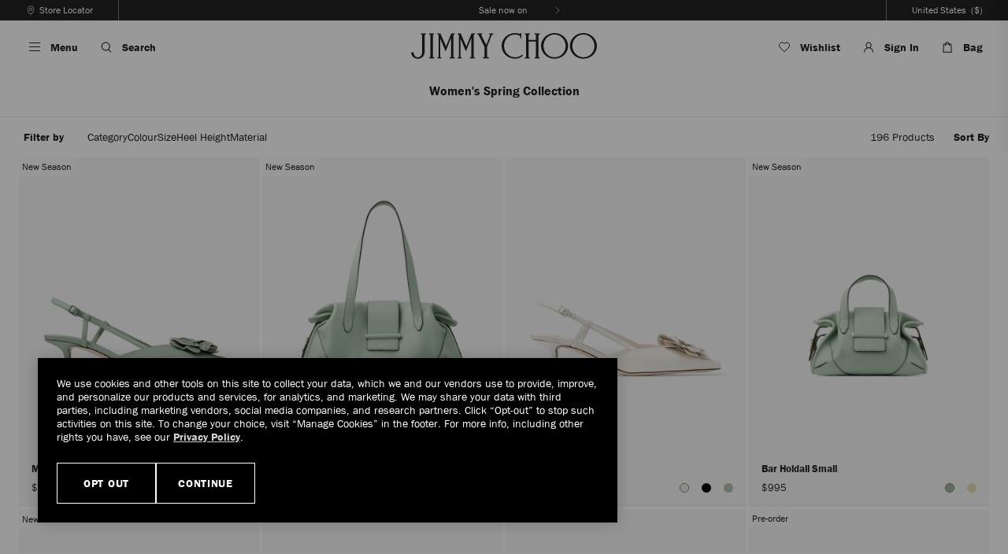

--- FILE ---
content_type: text/javascript
request_url: https://us.jimmychoo.com/on/demandware.static/Sites-jchus-Site/-/en_US/v1768570710200/js/sr_actions.js
body_size: 323
content:
/**
 * This script triggers ShopRunner specific actions 
 */
(function(srApp, $, undefined) {
	var $cache;
	
    function initSRCache() {
    	$cache = {
    			blockFrm : $("#dwfrm_ineligiblecart"),
    			keepItemsBtn : $("button[name='dwfrm_ineligiblecart_keepitems']"),
    			srCartDiv : $('div[name="sr_payRunnerCartDiv"]')
    		};
	}
	
	function initSREvents() {
		/**
		 * This script is used to prevent the default ShopRunner signout behaviour
		 * when the "Keep all items and sign out" button is pushed.
		 */
		$cache.keepItemsBtn.on("click", function (e) {
			e.preventDefault();
			sr_$.signOut();
			if ($cache.blockFrm) {
		    	// set the timeout 
		    	setTimeout(function() {
		    		$cache.blockFrm.submit();
		        }, 900);
		   }
		});
		
		/**
		 *  Refresh the page after sign in to / sign out of SopRunner account
		 */
		refreshSRCart(); 
	}

	/**
	 * Refresh cart details page after exit from SR modal
	 */
	function refreshSRCart() {
		if ($cache.srCartDiv.length) {
			setTimeout(function() {
				 // setup sr_pageRefreshes true
	   		     sr_pageRefreshes = true;
			 }, 800);
		}
	}
	
	/**
	 * Initialize SR specific cache
	 */
	initSRCache();
	
	/**
	 * Initialize SR specific events
	 */
	initSREvents();
	
}(window.srApp = window.srApp || {}, jQuery));

--- FILE ---
content_type: application/javascript
request_url: https://us.jimmychoo.com/b69fYLYoS7oBo/fLU1v/Y7udYrgB0/izaibrr59DGYhVhi/Yy41AxIr/bVJNZk/87TGIB
body_size: 177458
content:
(function(){if(typeof Array.prototype.entries!=='function'){Object.defineProperty(Array.prototype,'entries',{value:function(){var index=0;const array=this;return {next:function(){if(index<array.length){return {value:[index,array[index++]],done:false};}else{return {done:true};}},[Symbol.iterator]:function(){return this;}};},writable:true,configurable:true});}}());(function(){jx();k1I();zjI();var Lh=function(sw,Qc){return sw+Qc;};var p8=function(dF,tT){return dF in tT;};var mX=function(g5){return ~g5;};var s2=function(C8){return +C8;};var qc=function(){return Kt.apply(this,[Sz,arguments]);};var GY=function(){return Tk.apply(this,[Bx,arguments]);};var Ft=function ww(nT,dh){'use strict';var mw=ww;switch(nT){case sW:{hV.push(nQ);var Ab=p8(Ok()[Jw(lk)].apply(null,[Mj,Dc(Dc(mf)),Rh,PV]),ql[zQ(typeof tw()[nb(Hc)],'undefined')?tw()[nb(Vb)](jT,Gh):tw()[nb(jO)].apply(null,[Sw,TY])])||V8(ql[g1()[Tb(Yc)](fh,Pk,PV,jf)][Ok()[Jw(S2)].call(null,X2,Dc(mf),IT,d5)],sh)||V8(ql[zQ(typeof g1()[Tb(hT)],Lh([],[][[]]))?g1()[Tb(mf)](l5,Dc(Dc({})),ms,X2):g1()[Tb(Yc)](fh,m5,Dc(Dc(sh)),jf)][gQ()[OT(jf)](Nj,bY,RF,Eb)],sh);var rF=ql[tw()[nb(jO)](Sw,TY)][CF(typeof gQ()[OT(xf)],Lh('',[][[]]))?gQ()[OT(cb)].apply(null,[hl,Oh,vc,Dc(Dc({}))]):gQ()[OT(H1)](YO,L2,RF,JV)](zQ(typeof g1()[Tb(q5)],Lh('',[][[]]))?g1()[Tb(mf)](EV,Dc(Dc({})),hT,Lf):g1()[Tb(QY)](AA,mf,wk,Oh))[zQ(typeof Ok()[Jw(rw)],Lh('',[][[]]))?Ok()[Jw(Tw)].apply(null,[z5,Dc(Dc(mf)),Lk,TY]):Ok()[Jw(Kb)].call(null,L2,tY,Ob,Vb)];var FV=ql[tw()[nb(jO)](Sw,TY)][gQ()[OT(cb)].call(null,hl,Oh,SY,Dc({}))](Ok()[Jw(GF)](Bt,sh,YF,Dc([])))[Ok()[Jw(Kb)].apply(null,[L2,Vb,Ob,xc])];var tV=ql[tw()[nb(jO)](Sw,TY)][gQ()[OT(cb)](hl,Oh,tY,Dc(Dc(mf)))](Zf()[Nh(SY)](tY,X1,Dc(Dc(sh)),m5,f2,JX))[Ok()[Jw(Kb)](L2,qV,Ob,Dc(Dc([])))];var Jk;return Jk=Ok()[Jw(L1)](EA,vc,TQ,cQ)[zQ(typeof g1()[Tb(YF)],Lh('',[][[]]))?g1()[Tb(mf)].call(null,wF,q2,Dc(Dc(mf)),OF):g1()[Tb(SY)](CW,Jt,IT,E1)](Ab?g1()[Tb(Ew)](C2,Dc(Dc(mf)),Kb,kO):CF(typeof gQ()[OT(xc)],'undefined')?gQ()[OT(mV)](zI,Xt,W2,Dc(Dc([]))):gQ()[OT(H1)](mk,Ck,Dc(sh),EQ),gQ()[OT(m5)].apply(null,[T2,lt,Zc,Jf]))[g1()[Tb(SY)].apply(null,[CW,Dc(Dc(mf)),JV,E1])](rF?g1()[Tb(Ew)](C2,Kb,Db,kO):gQ()[OT(mV)](zI,Xt,pw,G1),gQ()[OT(m5)](T2,lt,IF,bk))[zQ(typeof g1()[Tb(G5)],'undefined')?g1()[Tb(mf)](lQ,Jf,jO,QF):g1()[Tb(SY)].apply(null,[CW,tO,S2,E1])](FV?g1()[Tb(Ew)].call(null,C2,bh,Dc(sh),kO):CF(typeof gQ()[OT(UO)],Lh([],[][[]]))?gQ()[OT(mV)].call(null,zI,Xt,l8,X1):gQ()[OT(H1)].call(null,A8,EO,Dc(Dc([])),Dc({})),gQ()[OT(m5)].apply(null,[T2,lt,W2,MV]))[g1()[Tb(SY)](CW,IF,mV,E1)](tV?g1()[Tb(Ew)].call(null,C2,Eh,cQ,kO):CF(typeof gQ()[OT(tO)],'undefined')?gQ()[OT(mV)](zI,Xt,DT,Eb):gQ()[OT(H1)].apply(null,[YT,rY,UQ,HY])),hV.pop(),Jk;}break;case Yl:{hV.push(vw);var PF=Ok()[Jw(zV)](s9,hw,ph,lk);try{var pb=hV.length;var Ub=Dc(JI);PF=ql[zQ(typeof Q2()[rh(mf)],Lh(Ok()[Jw(L1)].apply(null,[FB,sO,TQ,Dc({})]),[][[]]))?Q2()[rh(ck)](ZF,A1,zV,vh):Q2()[rh(rw)](bh,xF,H1,hF)][XQ()[zw(Ew)](sO,mO,LV,Zc)][XQ()[zw(JV)].call(null,Dc(Dc(sh)),nB,jw,mf)](zQ(typeof W1()[Ih(sh)],'undefined')?W1()[Ih(jO)].apply(null,[tF,X8,vc,Ew,j5]):W1()[Ih(X1)].apply(null,[wY,Eb,G1,ms,nY]))?g1()[Tb(Ew)].call(null,vF,RF,Yc,kO):gQ()[OT(mV)].call(null,dB,Xt,l8,Dc({}));}catch(xt){hV.splice(vQ(pb,mf),Infinity,vw);PF=g1()[Tb(DT)](Fx,VY,Dc(sh),t8);}var Zh;return hV.pop(),Zh=PF,Zh;}break;case C9:{hV.push(r5);throw new (ql[XQ()[zw(Eb)](d5,Nf,S2,xc)])(Ok()[Jw(Yb)](OV,Kb,c1,cQ));}break;case NA:{var SX={};hV.push(X1);var bV={};try{var Rk=hV.length;var Bw=Dc(Dc(kG));var GO=new (ql[tw()[nb(Kb)].apply(null,[A5,lk])])(l2[hT],sh)[Zf()[Nh(rw)](Eb,hT,Dc([]),zV,jf,Mk)](qX()[MY(It)](HY,Ew,RF,W2,ph,jb));var hh=GO[g1()[Tb(ms)](xk,Dc({}),Dc(Dc(mf)),nf)](tw()[nb(cF)].apply(null,[Zw,xO]));var NF=GO[qX()[MY(YF)].call(null,L8,H1,q5,Oc,Eh,Mk)](hh[g1()[Tb(Y2)].call(null,O5,Dc(mf),Ew,zV)]);var Sb=GO[qX()[MY(YF)](L8,H1,Yc,ph,Db,Mk)](hh[g1()[Tb(sO)](XO,q5,Dc(Dc(sh)),Rb)]);SX=Zs(Ox,[XQ()[zw(QY)](pw,TT,Dc(sh),Kb),NF,Q2()[rh(JO)](bh,HF,wY,YV),Sb]);var nt=new (ql[CF(typeof tw()[nb(S2)],'undefined')?tw()[nb(Kb)].call(null,A5,lk):tw()[nb(Vb)](ms,VO)])(sh,l2[hT])[Zf()[Nh(rw)](j1,hT,wk,tO,jf,Mk)](Ok()[Jw(Cw)](Kf,Dc(Dc({})),T8,H1));var gV=nt[g1()[Tb(ms)].call(null,xk,wk,Dc(Dc(mf)),nf)](CF(typeof tw()[nb(Vb)],Lh([],[][[]]))?tw()[nb(cF)](Zw,xO):tw()[nb(Vb)].apply(null,[QV,rV]));var PQ=nt[qX()[MY(YF)].apply(null,[L8,H1,H1,cF,NT,Mk])](gV[g1()[Tb(Y2)](O5,ms,MV,zV)]);var cf=nt[qX()[MY(YF)](L8,H1,RF,Tw,zV,Mk)](gV[g1()[Tb(sO)](XO,Dc(Dc([])),G5,Rb)]);bV=Zs(Ox,[Zf()[Nh(X1)].call(null,tY,xO,rw,Eh,xc,Ob),PQ,tw()[nb(GF)].apply(null,[cT,jO]),cf]);}finally{hV.splice(vQ(Rk,mf),Infinity,X1);var Lt;return Lt=Zs(Ox,[tw()[nb(PV)].call(null,QH,VZ),SX[XQ()[zw(QY)](XP,TT,JV,Kb)]||null,Q2()[rh(Db)].apply(null,[ck,hT,UO,Mk]),SX[Q2()[rh(JO)].apply(null,[bh,HF,L1,YV])]||null,Ok()[Jw(T8)].apply(null,[mt,QY,E1,Dc(Dc([]))]),bV[Zf()[Nh(X1)](Dc(Dc({})),xO,Dc(Dc(mf)),LH,xc,Ob)]||null,V0()[m4(Db)].apply(null,[H1,bk,Oc,Mk,m5,Zc]),bV[tw()[nb(GF)](cT,jO)]||null]),hV.pop(),Lt;}hV.pop();}break;case Ss:{var KZ=dh[kG];hV.push(rr);if(zQ([Ok()[Jw(f6)].call(null,In,xO,MN,q5),tw()[nb(tC)](Js,w6),tw()[nb(jf)].apply(null,[ZH,w4])][qX()[MY(VY)](RE,xO,xc,MV,Dc(sh),kE)](KZ[tw()[nb(B6)].call(null,V,Vb)][XQ()[zw(UD)](xc,E6,mV,GF)]),Jm(mf))){hV.pop();return;}ql[CF(typeof tw()[nb(nf)],'undefined')?tw()[nb(S2)].apply(null,[tA,OF]):tw()[nb(Vb)](KM,gL)](function(){var xM=Dc(JI);hV.push(mD);try{var lM=hV.length;var dM=Dc(Dc(kG));if(Dc(xM)&&KZ[tw()[nb(B6)](Kj,Vb)]&&(KZ[tw()[nb(B6)](Kj,Vb)][Ok()[Jw(Kb)].apply(null,[TN,cF,Ob,Zc])](Ok()[Jw(tF)].apply(null,[nZ,t8,lt,Dc(Dc(mf))]))||KZ[tw()[nb(B6)](Kj,Vb)][zQ(typeof Ok()[Jw(LH)],'undefined')?Ok()[Jw(Tw)](PP,IT,Sr,JO):Ok()[Jw(Kb)](TN,IT,Ob,VY)](zQ(typeof W1()[Ih(JO)],'undefined')?W1()[Ih(jO)].call(null,VL,WN,ms,qV,N3):W1()[Ih(f0)].call(null,xr,Tw,SY,bk,tP)))){xM=Dc(kG);}}catch(KD){hV.splice(vQ(lM,mf),Infinity,mD);KZ[tw()[nb(B6)](Kj,Vb)][XQ()[zw(Kb)].call(null,jw,OS,k3,k6)](new (ql[XQ()[zw(GF)](cQ,KI,sh,wD)])(CF(typeof XQ()[zw(mV)],Lh([],[][[]]))?XQ()[zw(NT)].apply(null,[Dc(Dc(sh)),qp,Dc(Dc([])),pw]):XQ()[zw(LH)](Dc(Dc(sh)),V7,TY,f0),Zs(Ox,[zQ(typeof gQ()[OT(Pk)],'undefined')?gQ()[OT(H1)](Qv,CH,Jf,Dc(Dc(sh))):gQ()[OT(Rb)](QW,jf,G1,cF),Dc(Dc(JI)),zQ(typeof XQ()[zw(EQ)],Lh([],[][[]]))?XQ()[zw(LH)].apply(null,[UO,GC,Dc({}),r5]):XQ()[zw(Yb)](Ew,zI,f6,Vb),Dc([]),XQ()[zw(j1)](OF,kl,vc,Mk),Dc(Dc([]))])));}if(Dc(xM)&&zQ(KZ[gQ()[OT(wD)].apply(null,[Yz,sh,L1,OF])],g1()[Tb(rE)](w7,pw,Dc(Dc(mf)),H1))){xM=Dc(kG);}if(xM){KZ[tw()[nb(B6)](Kj,Vb)][XQ()[zw(Kb)](Dc(Dc({})),OS,Hc,k6)](new (ql[XQ()[zw(GF)].apply(null,[lk,KI,It,wD])])(W1()[Ih(It)](EB,bh,CZ,Nr,Y7),Zs(Ox,[CF(typeof gQ()[OT(H1)],'undefined')?gQ()[OT(Rb)](QW,jf,Db,Yb):gQ()[OT(H1)].call(null,X8,j7,Db,Dc(Dc(mf))),Dc(Dc([])),XQ()[zw(Yb)].call(null,NT,zI,jw,Vb),Dc(JI),CF(typeof XQ()[zw(ph)],'undefined')?XQ()[zw(j1)].call(null,NT,kl,k3,Mk):XQ()[zw(LH)](Dc(Dc({})),BD,zV,jv),Dc(kG)])));}hV.pop();},sh);hV.pop();}break;case DG:{var zP=dh[kG];var qP=dh[JI];hV.push(SP);var UN=NM(null,zP)?null:D7(zQ(typeof tw()[nb(hw)],'undefined')?tw()[nb(Vb)](cQ,lN):tw()[nb(bh)](dA,Mk),typeof ql[W1()[Ih(Vb)](Pg,L1,IF,HY,EL)])&&zP[ql[zQ(typeof W1()[Ih(G1)],'undefined')?W1()[Ih(jO)].apply(null,[Xp,sN,vC,IF,p0]):W1()[Ih(Vb)](Pg,L1,E1,PV,EL)][CF(typeof gm()[wZ(q5)],'undefined')?gm()[wZ(xO)].apply(null,[lN,pH,ck,bh]):gm()[wZ(H1)].apply(null,[Lf,W2,G5,tF])]]||zP[Ok()[Jw(f0)].apply(null,[kW,Dc(sh),Yb,mV])];if(D7(null,UN)){var nD,fM,lL,SC,LN=[],tE=Dc(sh),Am=Dc(mf);try{var Yv=hV.length;var dL=Dc(Dc(kG));if(lL=(UN=UN.call(zP))[W1()[Ih(JV)](Br,jO,vc,H1,FH)],zQ(sh,qP)){if(CF(ql[Ok()[Jw(hT)](mH,UQ,Zr,S2)](UN),UN)){dL=Dc(Dc(JI));return;}tE=Dc(mf);}else for(;Dc(tE=(nD=lL.call(UN))[tw()[nb(Nr)](YW,m5)])&&(LN[tw()[nb(mV)](cj,AZ)](nD[W1()[Ih(Ew)].call(null,GS,Ew,m5,NT,Gp)]),CF(LN[XQ()[zw(sh)].call(null,m5,ZG,Dc(Dc({})),f0)],qP));tE=Dc(sh));}catch(U6){Am=Dc(l2[hT]),fM=U6;}finally{hV.splice(vQ(Yv,mf),Infinity,SP);try{var Rt=hV.length;var D4=Dc({});if(Dc(tE)&&D7(null,UN[gm()[wZ(hT)].apply(null,[ms,mH,xO,L1])])&&(SC=UN[gm()[wZ(hT)](ms,mH,SY,L1)](),CF(ql[Ok()[Jw(hT)](mH,H1,Zr,W2)](SC),SC))){D4=Dc(Dc({}));return;}}finally{hV.splice(vQ(Rt,mf),Infinity,SP);if(D4){hV.pop();}if(Am)throw fM;}if(dL){hV.pop();}}var Ht;return hV.pop(),Ht=LN,Ht;}hV.pop();}break;case NS:{var O3=dh[kG];hV.push(K7);if(ql[gQ()[OT(bh)](AU,LV,tO,Dc(Dc(mf)))][gQ()[OT(tp)](mU,wk,m5,vc)](O3)){var Jv;return hV.pop(),Jv=O3,Jv;}hV.pop();}break;case BU:{hV.push(Rp);var U4=tw()[nb(ck)].call(null,Ix,qE);var dv=Dc([]);try{var SL=hV.length;var wN=Dc({});var Vr=sh;try{var wp=ql[Ok()[Jw(xc)](Kf,Jt,EQ,tO)][zQ(typeof XQ()[zw(YF)],'undefined')?XQ()[zw(LH)](hT,t6,Ew,hZ):XQ()[zw(Ew)](tp,W6,Dc(mf),Zc)][Ok()[Jw(qV)](Pp,DT,Y2,Db)];ql[Ok()[Jw(hT)](IL,Dc(Dc(mf)),Zr,Xt)][gm()[wZ(sh)].call(null,Eb,Kf,Nr,L1)](wp)[zQ(typeof Ok()[Jw(jO)],'undefined')?Ok()[Jw(Tw)](wm,DT,r0,Tw):Ok()[Jw(qV)](Pp,wk,Y2,LV)]();}catch(cr){hV.splice(vQ(SL,mf),Infinity,Rp);if(cr[gQ()[OT(T8)](lB,XP,Dc(Dc([])),Kb)]&&zQ(typeof cr[gQ()[OT(T8)](lB,XP,lk,Dc(Dc(mf)))],qX()[MY(sh)](Cw,L1,B6,W2,Jf,lP))){cr[CF(typeof gQ()[OT(Oc)],Lh([],[][[]]))?gQ()[OT(T8)].apply(null,[lB,XP,Pk,d5]):gQ()[OT(H1)].call(null,TZ,Mt,A0,Dc([]))][qX()[MY(Vb)](qE,Ew,xO,Dc([]),Dc(Dc([])),lP)](gQ()[OT(tC)].call(null,Nn,VZ,Dc(Dc(sh)),xO))[CF(typeof gQ()[OT(q2)],Lh([],[][[]]))?gQ()[OT(Oc)].call(null,PA,WM,Y2,xO):gQ()[OT(H1)](C7,FP,bk,qV)](function(W7){hV.push(E4);if(W7[gm()[wZ(Nr)](Xt,mM,q2,bh)](W1()[Ih(Db)](HB,SY,lk,CZ,KH))){dv=Dc(Dc([]));}if(W7[gm()[wZ(Nr)](Xt,mM,Yc,bh)](zQ(typeof V0()[m4(Vb)],'undefined')?V0()[m4(mf)].call(null,OC,L1,vc,JO,YV,xO):V0()[m4(q5)](qV,q2,MV,bL,E1,Eh))){Vr++;}hV.pop();});}}U4=zQ(Vr,jO)||dv?g1()[Tb(Ew)](LE,zV,Dc(mf),kO):gQ()[OT(mV)].apply(null,[Gx,Xt,cQ,mV]);}catch(kL){hV.splice(vQ(SL,mf),Infinity,Rp);U4=CF(typeof g1()[Tb(ph)],'undefined')?g1()[Tb(DT)](nJ,jO,Dc(mf),t8):g1()[Tb(mf)](ZH,Nr,PV,BZ);}var B4;return hV.pop(),B4=U4,B4;}break;case Mz:{var YL=dh[kG];var xZ=dh[JI];hV.push(wv);if(NM(xZ,null)||V8(xZ,YL[XQ()[zw(sh)](IF,Rw,It,f0)]))xZ=YL[zQ(typeof XQ()[zw(bk)],Lh([],[][[]]))?XQ()[zw(LH)](Dc(Dc({})),HN,sO,R4):XQ()[zw(sh)].call(null,bY,Rw,JO,f0)];for(var Hp=sh,c4=new (ql[gQ()[OT(bh)](sY,LV,qV,Dc(sh))])(xZ);WP(Hp,xZ);Hp++)c4[Hp]=YL[Hp];var Kp;return hV.pop(),Kp=c4,Kp;}break;case Qn:{hV.push(r4);if(Dc(p8(gm()[wZ(G1)].call(null,dD,ZD,HY,hT),ql[g1()[Tb(Yc)].call(null,RH,RF,mV,jf)]))){var t3;return hV.pop(),t3=null,t3;}var Tr=ql[g1()[Tb(Yc)].call(null,RH,Tw,k3,jf)][gm()[wZ(G1)](dD,ZD,Kb,hT)];var mP=Tr[gQ()[OT(w4)].apply(null,[kX,X1,Kb,bk])];var Wp=Tr[V0()[m4(rw)].apply(null,[Vb,wk,QY,JP,zC,Dc(Dc({}))])];var NH=Tr[tw()[nb(SY)](Yw,Ir)];var DN;return DN=[mP,zQ(Wp,sh)?l2[hT]:V8(Wp,sh)?Jm(mf):Jm(mV),NH||qX()[MY(G1)].call(null,MN,jO,Kb,Dc([]),Dc([]),GM)],hV.pop(),DN;}break;case YJ:{hV.push(Ov);try{var LL=hV.length;var X7=Dc(Dc(kG));var Np=sh;var jM=ql[Ok()[Jw(hT)].apply(null,[EE,Dc(mf),Zr,VY])][gm()[wZ(qV)].call(null,v0,dZ,H1,JO)](ql[gQ()[OT(L1)](Y1,mp,ph,Dc(sh))],V0()[m4(Pk)](JV,Dc(mf),UO,kp,JV,zV));if(jM){Np++;if(jM[W1()[Ih(Ew)](GS,Ew,Vb,vC,SP)]){jM=jM[W1()[Ih(Ew)](GS,Ew,Dc({}),JZ,SP)];Np+=Lh(RN(jM[XQ()[zw(sh)].apply(null,[Dc(mf),Zk,XP,f0])]&&zQ(jM[XQ()[zw(sh)](Dc(mf),Zk,mf,f0)],mf),mf),RN(jM[gQ()[OT(Jt)].apply(null,[Iw,JV,TY,Jf])]&&zQ(jM[zQ(typeof gQ()[OT(k3)],Lh('',[][[]]))?gQ()[OT(H1)](RC,W0,LM,Dc([])):gQ()[OT(Jt)](Iw,JV,Yc,zV)],zQ(typeof V0()[m4(Ew)],Lh([],[][[]]))?V0()[m4(mf)].apply(null,[SH,ph,Yb,F7,Tw,H1]):V0()[m4(Pk)].apply(null,[JV,Jt,sh,kp,JV,Eh])),mV));}}var IP;return IP=Np[zQ(typeof Ok()[Jw(XP)],Lh([],[][[]]))?Ok()[Jw(Tw)].apply(null,[pr,B6,Dp,wY]):Ok()[Jw(qV)].apply(null,[Wr,tp,Y2,Dc(Dc({}))])](),hV.pop(),IP;}catch(gH){hV.splice(vQ(LL,mf),Infinity,Ov);var jE;return jE=Ok()[Jw(zV)].apply(null,[rT,vc,ph,Hc]),hV.pop(),jE;}hV.pop();}break;case VG:{hV.push(OV);var fE=Ok()[Jw(zV)](bL,hw,ph,Y2);try{var Sp=hV.length;var lH=Dc(Dc(kG));fE=CF(typeof ql[qX()[MY(Jf)](It,H1,bY,mf,Dc({}),PL)],zQ(typeof tw()[nb(bk)],Lh('',[][[]]))?tw()[nb(Vb)].apply(null,[Bp,z0]):tw()[nb(bh)].call(null,vP,Mk))?g1()[Tb(Ew)](XC,rw,Y2,kO):zQ(typeof gQ()[OT(RF)],Lh([],[][[]]))?gQ()[OT(H1)](Tp,m3,Dc(Dc([])),xc):gQ()[OT(mV)].call(null,BF,Xt,zV,JO);}catch(VC){hV.splice(vQ(Sp,mf),Infinity,OV);fE=zQ(typeof g1()[Tb(Hc)],Lh([],[][[]]))?g1()[Tb(mf)](d5,Dc([]),CZ,C3):g1()[Tb(DT)].apply(null,[FB,Dc(mf),Dc(sh),t8]);}var DC;return hV.pop(),DC=fE,DC;}break;case RB:{hV.push(Rp);throw new (ql[CF(typeof XQ()[zw(cQ)],Lh('',[][[]]))?XQ()[zw(Eb)](JZ,fH,qV,xc):XQ()[zw(LH)](Dc(Dc(mf)),HC,Dc([]),FC)])(CF(typeof Ok()[Jw(j1)],Lh([],[][[]]))?Ok()[Jw(Yb)].call(null,vZ,hT,c1,Tv):Ok()[Jw(Tw)](wm,B6,UZ,rw));}break;case Xl:{hV.push(bD);var j6=Ok()[Jw(zV)](P8,A0,ph,ph);try{var g3=hV.length;var pL=Dc(Dc(kG));j6=CF(typeof ql[CF(typeof g1()[Tb(tC)],'undefined')?g1()[Tb(tp)].apply(null,[wQ,cQ,q2,fm]):g1()[Tb(mf)].call(null,N0,qV,H3,BC)],tw()[nb(bh)](s8,Mk))?g1()[Tb(Ew)](fN,LV,EQ,kO):gQ()[OT(mV)](Fw,Xt,EQ,mV);}catch(hE){hV.splice(vQ(g3,mf),Infinity,bD);j6=g1()[Tb(DT)](JQ,m5,Dc(Dc(mf)),t8);}var Ap;return hV.pop(),Ap=j6,Ap;}break;case NG:{var km=dh[kG];return km;}break;case rj:{var d6=dh[kG];var XE;hV.push(G0);return XE=ql[Ok()[Jw(hT)].call(null,M3,A0,Zr,RF)][gm()[wZ(qV)](v0,s4,k3,JO)](ql[g1()[Tb(Yc)].apply(null,[sv,RF,Jt,jf])][tw()[nb(RF)](PP,T6)],d6),hV.pop(),XE;}break;case W9:{hV.push(nY);var Um=function(d6){return ww.apply(this,[rj,arguments]);};var I6=[zQ(typeof gQ()[OT(JO)],Lh([],[][[]]))?gQ()[OT(H1)](L7,tv,TY,E1):gQ()[OT(cQ)](C5,K3,Eb,Tv),zQ(typeof qX()[MY(Jt)],Lh(Ok()[Jw(L1)](gW,Tv,TQ,CZ),[][[]]))?qX()[MY(bh)](KL,bC,GF,YF,Nr,TY):qX()[MY(qV)](mf,Tw,l8,Nr,wY,IN)];var zm=I6[gQ()[OT(rE)](XX,jO,sO,xf)](function(JC){var q6=Um(JC);hV.push(sH);if(Dc(Dc(q6))&&Dc(Dc(q6[CF(typeof tw()[nb(Vb)],Lh([],[][[]]))?tw()[nb(xO)](VX,VY):tw()[nb(Vb)](P0,GD)]))&&Dc(Dc(q6[tw()[nb(xO)](VX,VY)][Ok()[Jw(qV)](HP,SY,Y2,Dc(Dc({})))]))){q6=q6[tw()[nb(xO)].call(null,VX,VY)][Ok()[Jw(qV)](HP,rw,Y2,G5)]();var ZL=Lh(zQ(q6[qX()[MY(VY)](RE,xO,L1,xf,t8,jD)](Ok()[Jw(NT)].apply(null,[r2,mf,HY,Zc])),Jm(mf)),RN(ql[Ok()[Jw(pw)].call(null,IE,Dc(mf),jH,LM)](V8(q6[zQ(typeof qX()[MY(Jt)],Lh([],[][[]]))?qX()[MY(bh)](Jt,EQ,xf,zV,Eb,qZ):qX()[MY(VY)](RE,xO,Hc,Dc({}),rw,jD)](CF(typeof gm()[wZ(f0)],'undefined')?gm()[wZ(hT)].apply(null,[ms,P3,DT,L1]):gm()[wZ(H1)](c1,Xp,f6,z4)),Jm(mf))),l2[mf]));var IZ;return hV.pop(),IZ=ZL,IZ;}else{var Dv;return Dv=Ok()[Jw(zV)](Bv,Dc(Dc(mf)),ph,Nr),hV.pop(),Dv;}hV.pop();});var WE;return WE=zm[g1()[Tb(Jt)].apply(null,[VD,Zc,Dc(sh),hw])](Ok()[Jw(L1)].call(null,gW,VY,TQ,Dc(Dc({})))),hV.pop(),WE;}break;case Ol:{hV.push(tp);ql[gQ()[OT(L1)](E3,mp,B6,Dc([]))][Ok()[Jw(dN)](j0,qV,Hc,Dc(sh))](tw()[nb(H3)](s4,Tw),function(KZ){return ww.apply(this,[Ss,arguments]);});hV.pop();}break;}};var NL=function(GZ,Z7){return GZ|Z7;};var nM=function(Hr){var xE=0;for(var cZ=0;cZ<Hr["length"];cZ++){xE=xE+Hr["charCodeAt"](cZ);}return xE;};var rH=function(PD,pC){return PD%pC;};var kr=function(PZ,Hv){return PZ>>Hv;};var vQ=function(TM,Yp){return TM-Yp;};var f7=function(){return Kt.apply(this,[QU,arguments]);};var jm=function Mr(PH,l3){'use strict';var LD=Mr;switch(PH){case bA:{var I4=l3[kG];hV.push(VM);var lm;return lm=Zs(Ox,[tw()[nb(jw)].call(null,BY,ck),I4]),hV.pop(),lm;}break;case Mz:{return this;}break;case qd:{return this;}break;case JI:{hV.push(fP);var ZN;return ZN=XQ()[zw(bk)].apply(null,[d5,Lp,QY,Rh]),hV.pop(),ZN;}break;case b9:{var GH=l3[kG];hV.push(KM);var s3=ql[CF(typeof Ok()[Jw(H3)],'undefined')?Ok()[Jw(hT)](Yf,RF,Zr,TY):Ok()[Jw(Tw)].apply(null,[Zc,JO,cT,Jt])](GH);var UH=[];for(var PM in s3)UH[tw()[nb(mV)](pY,AZ)](PM);UH[gQ()[OT(LM)].apply(null,[O1,t8,UQ,Dc([])])]();var zN;return zN=function D6(){hV.push(DT);for(;UH[zQ(typeof XQ()[zw(ms)],Lh('',[][[]]))?XQ()[zw(LH)].call(null,Hc,G6,TY,MZ):XQ()[zw(sh)](d5,B7,Dc(Dc(sh)),f0)];){var bm=UH[Zf()[Nh(JV)](nf,Vb,UQ,H3,b3,I7)]();if(p8(bm,s3)){var FZ;return D6[W1()[Ih(Ew)].call(null,GS,Ew,zV,Pk,xF)]=bm,D6[CF(typeof tw()[nb(vc)],Lh('',[][[]]))?tw()[nb(Nr)](S7,m5):tw()[nb(Vb)](lp,mV)]=Dc(mf),hV.pop(),FZ=D6,FZ;}}D6[tw()[nb(Nr)](S7,m5)]=Dc(l2[hT]);var bM;return hV.pop(),bM=D6,bM;},hV.pop(),zN;}break;case Xl:{hV.push(NZ);this[tw()[nb(Nr)].call(null,B5,m5)]=Dc(sh);var ON=this[gm()[wZ(LH)](OE,DH,L1,hT)][sh][W1()[Ih(Eb)].apply(null,[Mk,hT,Dc(Dc([])),q2,vP])];if(zQ(tw()[nb(It)](WO,JV),ON[CF(typeof tw()[nb(rE)],Lh('',[][[]]))?tw()[nb(SY)].apply(null,[sT,Ir]):tw()[nb(Vb)](bv,gr)]))throw ON[tw()[nb(f0)](wO,RF)];var Qr;return Qr=this[XQ()[zw(A0)].apply(null,[ms,YW,Dc(Dc(sh)),vC])],hV.pop(),Qr;}break;case S:{var vp=l3[kG];var YC;hV.push(M7);return YC=vp&&NM(Ok()[Jw(Jt)].call(null,K8,ms,Db,L1),typeof ql[W1()[Ih(Vb)](Pg,L1,Jt,LM,Nl)])&&zQ(vp[g1()[Tb(bh)].apply(null,[lF,QY,It,b3])],ql[zQ(typeof W1()[Ih(VY)],Lh([],[][[]]))?W1()[Ih(jO)](Mp,P6,RF,JO,FN):W1()[Ih(Vb)].call(null,Pg,L1,Dc(mf),W2,Nl)])&&CF(vp,ql[zQ(typeof W1()[Ih(VY)],Lh([],[][[]]))?W1()[Ih(jO)].apply(null,[qt,Ob,tO,Xt,gE]):W1()[Ih(Vb)](Pg,L1,G1,Ew,Nl)][XQ()[zw(Ew)](L1,TO,TY,Zc)])?g1()[Tb(k3)].call(null,vB,j1,ms,RF):typeof vp,hV.pop(),YC;}break;case gd:{var pD=l3[kG];return typeof pD;}break;case NA:{var x4=l3[kG];var GL=l3[JI];var lr=l3[RB];hV.push(dZ);x4[GL]=lr[W1()[Ih(Ew)].apply(null,[GS,Ew,q2,NT,Y4])];hV.pop();}break;case dd:{var CM=l3[kG];var m0=l3[JI];var E0=l3[RB];return CM[m0]=E0;}break;case WS:{var cM=l3[kG];var TH=l3[JI];var r3=l3[RB];hV.push(Eb);try{var J4=hV.length;var CD=Dc([]);var b0;return b0=Zs(Ox,[zQ(typeof tw()[nb(mV)],Lh('',[][[]]))?tw()[nb(Vb)](C3,K6):tw()[nb(SY)].call(null,vh,Ir),g1()[Tb(jw)](H4,vC,Tv,q5),tw()[nb(f0)](jZ,RF),cM.call(TH,r3)]),hV.pop(),b0;}catch(BM){hV.splice(vQ(J4,mf),Infinity,Eb);var F6;return F6=Zs(Ox,[tw()[nb(SY)](vh,Ir),tw()[nb(It)](SM,JV),tw()[nb(f0)](jZ,RF),BM]),hV.pop(),F6;}hV.pop();}break;case W9:{return this;}break;case xS:{var U3=l3[kG];hV.push(RZ);var YE;return YE=Zs(Ox,[CF(typeof tw()[nb(It)],'undefined')?tw()[nb(jw)](SV,ck):tw()[nb(Vb)].call(null,JD,cm),U3]),hV.pop(),YE;}break;case bj:{return this;}break;case EU:{return this;}break;case fj:{var z3;hV.push(Sv);return z3=XQ()[zw(bk)].call(null,wY,Er,Eb,Rh),hV.pop(),z3;}break;case vz:{var k7=l3[kG];hV.push(L7);var Z6=ql[Ok()[Jw(hT)].apply(null,[cL,Dc(sh),Zr,Dc([])])](k7);var mL=[];for(var PE in Z6)mL[tw()[nb(mV)].apply(null,[ZG,AZ])](PE);mL[gQ()[OT(LM)](SP,t8,JZ,Hc)]();var KP;return KP=function TC(){hV.push(Yc);for(;mL[XQ()[zw(sh)].call(null,f0,Sm,IF,f0)];){var K4=mL[zQ(typeof Zf()[Nh(hT)],Lh(Ok()[Jw(L1)](ZD,Vb,TQ,q2),[][[]]))?Zf()[Nh(mV)](ms,Y4,JZ,HY,C7,CP):Zf()[Nh(JV)].apply(null,[L1,Vb,Tv,Pk,b3,W4])]();if(p8(K4,Z6)){var nE;return TC[W1()[Ih(Ew)](GS,Ew,lk,LV,HN)]=K4,TC[tw()[nb(Nr)].apply(null,[N3,m5])]=Dc(mf),hV.pop(),nE=TC,nE;}}TC[tw()[nb(Nr)].apply(null,[N3,m5])]=Dc(sh);var Rr;return hV.pop(),Rr=TC,Rr;},hV.pop(),KP;}break;case FJ:{hV.push(bv);this[tw()[nb(Nr)](Sm,m5)]=Dc(sh);var EM=this[gm()[wZ(LH)](OE,gL,zV,hT)][sh][W1()[Ih(Eb)].apply(null,[Mk,hT,GF,JV,Gh])];if(zQ(tw()[nb(It)](d7,JV),EM[CF(typeof tw()[nb(RF)],'undefined')?tw()[nb(SY)](mb,Ir):tw()[nb(Vb)].call(null,DL,d4)]))throw EM[tw()[nb(f0)].apply(null,[RY,RF])];var z6;return z6=this[XQ()[zw(A0)](TY,R7,H3,vC)],hV.pop(),z6;}break;}};var FD=function(){hV=(Rj.sjs_se_global_subkey?Rj.sjs_se_global_subkey.push(Qm):Rj.sjs_se_global_subkey=[Qm])&&Rj.sjs_se_global_subkey;};var Dc=function(WZ){return !WZ;};var U7=function mC(L6,HH){'use strict';var mZ=mC;switch(L6){case rj:{var vN=HH[kG];var sZ;hV.push(QY);return sZ=vN&&NM(zQ(typeof Ok()[Jw(LM)],Lh('',[][[]]))?Ok()[Jw(Tw)].apply(null,[n6,Dc(sh),gr,Eb]):Ok()[Jw(Jt)](mt,nf,Db,Y2),typeof ql[W1()[Ih(Vb)](Pg,L1,l8,q5,T6)])&&zQ(vN[g1()[Tb(bh)](HN,It,Ew,b3)],ql[W1()[Ih(Vb)].call(null,Pg,L1,EQ,wY,T6)])&&CF(vN,ql[W1()[Ih(Vb)](Pg,L1,d5,H3,T6)][XQ()[zw(Ew)](OF,P7,cF,Zc)])?g1()[Tb(k3)](TP,LM,UD,RF):typeof vN,hV.pop(),sZ;}break;case YJ:{var J7=HH[kG];return typeof J7;}break;case LU:{var YN=HH[kG];var Qp=HH[JI];var Mv=HH[RB];hV.push(Nv);YN[Qp]=Mv[W1()[Ih(Ew)].apply(null,[GS,Ew,Xt,G5,gt])];hV.pop();}break;case Qx:{var xv=HH[kG];var Km=HH[JI];var Zt=HH[RB];return xv[Km]=Zt;}break;case VG:{var CC=HH[kG];var gM=HH[JI];var XD=HH[RB];hV.push(xF);try{var zD=hV.length;var Y3=Dc(Dc(kG));var HE;return HE=Zs(Ox,[zQ(typeof tw()[nb(Vb)],Lh('',[][[]]))?tw()[nb(Vb)].apply(null,[z0,Cr]):tw()[nb(SY)].apply(null,[XT,Ir]),g1()[Tb(jw)](fN,Eh,B6,q5),tw()[nb(f0)](VQ,RF),CC.call(gM,XD)]),hV.pop(),HE;}catch(jN){hV.splice(vQ(zD,mf),Infinity,xF);var vL;return vL=Zs(Ox,[tw()[nb(SY)](XT,Ir),tw()[nb(It)](hN,JV),CF(typeof tw()[nb(nf)],'undefined')?tw()[nb(f0)](VQ,RF):tw()[nb(Vb)].apply(null,[cH,br]),jN]),hV.pop(),vL;}hV.pop();}break;case Bz:{return this;}break;case RB:{var Bm=HH[kG];var t7;hV.push(Gh);return t7=Zs(Ox,[tw()[nb(jw)].apply(null,[v3,ck]),Bm]),hV.pop(),t7;}break;case bj:{return this;}break;case gd:{return this;}break;case NS:{var WC;hV.push(P3);return WC=XQ()[zw(bk)](bh,Cf,k3,Rh),hV.pop(),WC;}break;case xS:{var c3=HH[kG];hV.push(b7);var V6=ql[zQ(typeof Ok()[Jw(QY)],Lh([],[][[]]))?Ok()[Jw(Tw)](nZ,j1,xN,qV):Ok()[Jw(hT)](M7,mf,Zr,hw)](c3);var sr=[];for(var cC in V6)sr[CF(typeof tw()[nb(ck)],Lh('',[][[]]))?tw()[nb(mV)](gO,AZ):tw()[nb(Vb)](qN,w0)](cC);sr[gQ()[OT(LM)](U1,t8,Xt,ck)]();var bZ;return bZ=function jL(){hV.push(f3);for(;sr[zQ(typeof XQ()[zw(H1)],Lh([],[][[]]))?XQ()[zw(LH)].apply(null,[TY,tL,Hc,cE]):XQ()[zw(sh)](mf,X0,l8,f0)];){var rN=sr[CF(typeof Zf()[Nh(q5)],Lh(Ok()[Jw(L1)](C2,JV,TQ,UD),[][[]]))?Zf()[Nh(JV)].call(null,Jt,Vb,TY,Oc,b3,lC):Zf()[Nh(mV)](G1,wM,Dc([]),Tw,pr,QH)]();if(p8(rN,V6)){var R0;return jL[W1()[Ih(Ew)].apply(null,[GS,Ew,Pk,B6,MM])]=rN,jL[tw()[nb(Nr)](JM,m5)]=Dc(mf),hV.pop(),R0=jL,R0;}}jL[tw()[nb(Nr)](JM,m5)]=Dc(sh);var Xr;return hV.pop(),Xr=jL,Xr;},hV.pop(),bZ;}break;case Sz:{hV.push(rZ);this[tw()[nb(Nr)].call(null,FL,m5)]=Dc(sh);var V4=this[gm()[wZ(LH)].call(null,OE,vw,IF,hT)][sh][W1()[Ih(Eb)].apply(null,[Mk,hT,JO,tO,pE])];if(zQ(tw()[nb(It)](lD,JV),V4[tw()[nb(SY)].call(null,R1,Ir)]))throw V4[tw()[nb(f0)].call(null,Z1,RF)];var tZ;return tZ=this[XQ()[zw(A0)](f6,RZ,tO,vC)],hV.pop(),tZ;}break;case Ox:{var A4=HH[kG];var Rv;hV.push(GF);return Rv=A4&&NM(Ok()[Jw(Jt)](KM,G5,Db,S2),typeof ql[W1()[Ih(Vb)].call(null,Pg,L1,S2,mV,hM)])&&zQ(A4[g1()[Tb(bh)].call(null,UM,DT,OF,b3)],ql[W1()[Ih(Vb)](Pg,L1,Dc(mf),Vb,hM)])&&CF(A4,ql[W1()[Ih(Vb)].call(null,Pg,L1,l8,H3,hM)][zQ(typeof XQ()[zw(cF)],Lh('',[][[]]))?XQ()[zw(LH)].call(null,Pk,B3,IT,tv):XQ()[zw(Ew)].call(null,Yb,fp,cF,Zc)])?CF(typeof g1()[Tb(f0)],Lh('',[][[]]))?g1()[Tb(k3)](c7,q5,Tv,RF):g1()[Tb(mf)](F0,Tw,Dc({}),fP):typeof A4,hV.pop(),Rv;}break;case SA:{var Av=HH[kG];return typeof Av;}break;case NG:{var tM=HH[kG];var j4=HH[JI];var QZ=HH[RB];hV.push(vc);tM[j4]=QZ[W1()[Ih(Ew)](GS,Ew,L1,cQ,Dr)];hV.pop();}break;case fW:{var Q4=HH[kG];var SZ=HH[JI];var M0=HH[RB];return Q4[SZ]=M0;}break;case jU:{var bN=HH[kG];var fZ=HH[JI];var hC=HH[RB];hV.push(W6);try{var C6=hV.length;var O4=Dc([]);var k0;return k0=Zs(Ox,[tw()[nb(SY)](j8,Ir),g1()[Tb(jw)](SQ,xO,JV,q5),tw()[nb(f0)](th,RF),bN.call(fZ,hC)]),hV.pop(),k0;}catch(ME){hV.splice(vQ(C6,mf),Infinity,W6);var l6;return l6=Zs(Ox,[tw()[nb(SY)](j8,Ir),tw()[nb(It)](UV,JV),CF(typeof tw()[nb(jw)],'undefined')?tw()[nb(f0)](th,RF):tw()[nb(Vb)].call(null,RC,DZ),ME]),hV.pop(),l6;}hV.pop();}break;case dI:{return this;}break;}};var zM=function(){return ["<\'%:\voR\b_","\x3f 1:\x3f","!x>o\x07&)+4.\x07\n*\x3fJ","4\'>][U+u2\'4q/,%Q",")R","#-$\"","=\t&>P","\v 2_\x07L<43-","v","%:\"8J\x00Z","\b!#[\bH\nP:4 -%9\n","2\n",")$7","\bx","=:","S\';","!5s\f_\x00B)0","+>#\f\t*#m\n^F \f","\\\x40\'48\v.0)\r!%","\b\x07=PIU/9","g/!1","kQ`\"3k\"b7iWlG)|BYQnc","Y\x40:<;&","\f<","5Q\f","YYAu+;0\'4","\n(\x3f",",9LAl,\x3f","+4\\K","$\r\n\n#L^2E:0&3\x3f\b\v\b!_\x40","C\x07b&W\rXnbb6)B","<0\'\'*\'-;8Q\x07_",")>]_","Id:.)","#-$:<8\\\x00\x40W76<)(6","&&\'\v*<[\x07X","s,T+70:/\'=,#WX,E ","\"",",\"\fS","\f\v#\x07[_L =;2","2V\b^2W","9[",";",";-","0,<#\x3f\r\t<","&\x3fY\x00J\n","-4","4qe\x07M\x07J80t+)57B","1>","!4/\"4P_1Z\x0049-","#8[\x07X;F\'2<<","\"0F=C\x40&;!(%","E#K!!;.><%","jM-!=\'(","[B>","!%WI#O/,#:/6","\x3f\'%\'\x3f#[_L &:)#","\x40","0:/\'","2V\fOp::$4>\b#","=\n","+5\f","|Z",";8##\n","","\v","%)$\b8\x3f","\nDQ\r:0-","j\fT\x07f 6;,##","8#\'","\v\n\'[\x07X\x3fJ=!1&##","5","\nIO","MLD*\x3fM^,G/!5u","*4-\x07 "," 8\v\v6Q\n","SV:P:7)*=+&=_\v\x40"," JED","D","O!:&",":\x3fJ\x00A","5\t","%0-\v)5","3-2\v\v*\"M+^T=0&\f\'%\n","a6_O+;==+.!N\fH","2\n>]","","84\\.`!F 11:##","NEW+\'0\'1\x3f","Tg>%$","]CJ+:)$=","^G;61","\x3f.8\b","\x00*%mCB)08\"0","y<$x(;6!2U8LQ","\'0L\fH2Q<4-\n37\r","OL=&:/6+ =_I","\b\x07$J^D+!\'208\t.=","~)E\x07F<4 \'4","\x07.$R","14\t\rU",",/6","\x07","I\x00W","!\v\f <","<","F,x>;2>","XJ84\\E\x07/  \' 8\x07","NCS:","%5:54","MS0&;/>","#::<.","0MBj:0&)2>","Q\x00B\x07F<\"-(%",")\x072V","OI","H","P8<\'!$8\x07,9_\x07K",";\x3f6","4\v\x00$","6=\n\b=<","Xo!\"1:0","mW\'#1\t3","&2[>CH+\'","7\'+!\x07","/9 #(","4P\r","]","UNGp","q\vF\x40:","e\'91#0","JJ\"00\t6#* ,:QJ","5","\r","","66#4S\fXZ05,##-.!=W\x07I","45<%i\bXQ91:2","T!\"",")\x07.P&",";","*\'R","M\x07\x40&0\'","NMW!85;","D",",$6","\b;>P","9\r",")\r\v*0P","\";\x3fpe","Q+$!-5%&.[\nP:09\t%2","","\x07=","O\"03)*q\b\v\'q_XN>!","!2Q\rI","B\x07L;6<;20","<%_X\'P","T<0","6\x3fJI\x00J=$-#2\"\'",">PI\nV>",";#[\fX2G*\'1;5","_","<4PCg/!5","5_M","\x07;\")*8J;4SXSW!u0-5%:#[IBMc< -40\t\x07G&\x3fMM\x40+{^(q=qJ\fFn< -40\t\x07Ko\x3fQ\x07Q<4-h)3<qS_\x07&4\"-f0K11\"3QW+\'5<)#6BKG\"4JC\r","5+4H\x00B\r::<#\x3fJ&,#GXL u\'\"$\x07","\f1.=m^","0\b"];};var jp=function(OL){try{if(OL!=null&&!ql["isNaN"](OL)){var wr=ql["parseFloat"](OL);if(!ql["isNaN"](wr)){return wr["toFixed"](2);}}}catch(sC){}return -1;};var WP=function(YP,Z3){return YP<Z3;};var G7=function(){return [" (B","FR6;(\x00\x3f5Q","L;\"U\n3,\t",">]]%","Q=7","P=\r=.])","3\n","\n(\n,",":T\v%\v)pO\'(\"]21","!:\n59\t2RO","\tT]\n9(3\b681P\vm (","\f$","5\fm\x3f\f)l-","\x00# ","3\v^\"\t\x07","\b\"%M\f","\n,\x3f5|< P","O","(\b\b$","\b","+Txq","\t$\"C44..\t8Q\n","P","","RS\b\';","/\b\t5,\rxLr\"G)&M)\f#L\\ TO{mGNx~<_}1W$T\x07.!;\x00mRF%%","\x07\x3f\v\x073","\x00\f\vPE5,\r-\v$I(1","1&^\n\r","UY =5$9M\f\"P","+DO","1 .__","BJ/\x00J","S","(","Q","39","9^X","Z","\n4<","\x00>","U.\f/{","p","8&\x07","$85Z(\"\n","Ui7m \b</]^\x00#T \tF4W0\t=E$Z\r40P\v","\b,&F),\x07\\\n\x00\x3f","7PO\x075\x00","\r\\\r1T$T\t4\x07\b]>EI\'Y9E=3A\r47OE;o","U1Tw","\f\n8\"\x40%+&M","O*09P\v,.\x07$\n","(",">E]%","\b\f>\b(\x00:_[",",T>/","2sc/\r","._W\b&6","\"I\f>W\n\r(\x0771PO","\\\x3f\n\x07>S","-/\x00","e","=\n<","nK+*\f;$Z\x3f. P\t\x07","+/M&Nnk&","-3\'P\n\x3f&(",";a",",\\","\v\x077","&\\\f9T\r2T>PXi\v-\v#(F\x07","nc,<$7M\tQ\f",";,\n98X","*\x00*([81:K\", )","3TN","\"I","(2M",".F","\x3f\f","RL\'C","-X_&\v1\x00#5I4,","\t#6\t/lS\bI7+\'*c437\b-3O\x40\x07>KHSq\t!\f|","*+",")\"w9,;I>Sw<\\_\x00%&\x3f Q","X\n\f#5$\x07\t5cY<,","%</^Q\x07=7\v","Z,<","o\tN\vw","","}","jS#;mD:*d","+]","2","\f=$m/,","( L7\vM","\\",".\x00#%G","\\:\r\vT","\b&b",".\r",";\n#\'A0","","$(\t$\t\tTRH\x3f","\v","87","\\","\b0S","J\n","\r\x3f","Jb","T)bY\x3f;\x00","|(\'~Nb\f.3(LQ(k>Bj[1[(5","=P\"\x07T)$F\v]],\vx5!4OM4-J}\x07\v,D\rFX^(\v!","\vE","0!","(\"Z)",">RW$ 5\x0093A*\rW\t","\x00.","\'4\x07\b\vGY\b=","IP\"9","%7X\f,$\t>PH2 =9 E","U\v$8 ","7/CI=*","=3G.&","\n","\x07\x073","wXHV","..E20]","\n>Ul(,\n ","\b.\\^;","\r(","/TN\v:",">_H1 ,\r"," [","","\x3f&\\\f8#= +.4CX;","2/\\\b$\x07.<_]\n:","qH\t\r*\f#&|:","Q","\b\">","&\f;\r(2","+;1)X[=&\x07\x07$/L\t3$5f","K,","XH",">5","\x07;3","*\x00<4A8\'","o3&X\n\n\x3f","F>G\x07","P\r,!7\t","\n&(","/K\f\n\x3fP\f3\t5V\t+-. \\\t2-JR>^","(,1","+,5A8c)U\x00#","<TH0&;\x00>","s\x3f)Z\nE\n \x00;","\',","\b<T","(TR\v9\"/","w:/,\x07\x07875I,K8\x40",",\n","","\f&","","WQ","\b!8/\b"];};var ql;var N6=function(I0){var rC=I0%4;if(rC===2)rC=3;var NN=42+rC;var pt;if(NN===42){pt=function sM(bH,tH){return bH*tH;};}else if(NN===43){pt=function fr(AM,Vv){return AM+Vv;};}else{pt=function DE(Gm,RM){return Gm-RM;};}return pt;};var VE=function FM(hm,sL){var jC=FM;while(hm!=Wg){switch(hm){case wS:{hm-=NI;while(KE(X3,sh)){T4+=X4[X3];X3--;}return T4;}break;case VI:{hm-=Nz;for(var UE=vQ(cp.length,mf);KE(UE,sh);UE--){var xm=rH(vQ(Lh(UE,Op),hV[vQ(hV.length,mf)]),A7.length);var R6=B0(cp,UE);var Wv=B0(A7,xm);nr+=VN(LU,[NL(nL(mX(R6),Wv),nL(mX(Wv),R6))]);}}break;case rn:{hm=Rz;while(KE(hD,sh)){var NC=rH(vQ(Lh(hD,n4),hV[vQ(hV.length,mf)]),ED.length);var dC=B0(nP,hD);var YZ=B0(ED,NC);QL+=VN(LU,[nL(NL(mX(dC),mX(YZ)),NL(dC,YZ))]);hD--;}}break;case dd:{return T0;}break;case xU:{var BN=sL[kG];var T0=Lh([],[]);var hH=vQ(BN.length,mf);if(KE(hH,sh)){do{T0+=BN[hH];hH--;}while(KE(hH,sh));}hm=dd;}break;case OG:{return FE;}break;case FW:{hm=Wg;return Tk(IB,[hr]);}break;case NW:{var nv=AH[M4];for(var b6=vQ(nv.length,mf);KE(b6,sh);b6--){var ZM=rH(vQ(Lh(b6,V3),hV[vQ(hV.length,mf)]),RP.length);var g4=B0(nv,b6);var fv=B0(RP,ZM);hr+=VN(LU,[NL(nL(mX(g4),fv),nL(mX(fv),g4))]);}hm=FW;}break;case Dx:{hm=Wg;return Kt(BU,[nr]);}break;case qd:{var gD=sL[kG];hm+=HJ;ID.OI=FM(xU,[gD]);while(WP(ID.OI.length,Wj))ID.OI+=ID.OI;}break;case Rz:{hm=Wg;return Tk(sW,[QL]);}break;case Gn:{hV.push(c7);hm=Wg;PC=function(g6){return FM.apply(this,[qd,arguments]);};ID(V7,Eh,Dc(Dc([])),Dc(Dc(mf)));hV.pop();}break;case Dj:{for(var q3=vQ(Fp.length,mf);KE(q3,sh);q3--){var LC=rH(vQ(Lh(q3,L3),hV[vQ(hV.length,mf)]),RL.length);var c0=B0(Fp,q3);var Pt=B0(RL,LC);xL+=VN(LU,[NL(nL(mX(c0),Pt),nL(mX(Pt),c0))]);}return Kt(Ax,[xL]);}break;case GI:{var X4=sL[kG];var T4=Lh([],[]);hm=wS;var X3=vQ(X4.length,mf);}break;case xB:{var wL=sL[kG];EN.RG=FM(GI,[wL]);while(WP(EN.RG.length,OF))EN.RG+=EN.RG;hm+=jn;}break;case mG:{hV.push(nQ);fL=function(qH){return FM.apply(this,[xB,arguments]);};hm=Wg;VN.call(null,NS,[JL,Ct]);hV.pop();}break;case kA:{var Op=sL[kG];var x7=sL[JI];hm+=ZW;var hp=sL[RB];var x3=sL[sW];var A7=Fr[tY];var nr=Lh([],[]);var cp=Fr[x7];}break;case Sz:{var L3=sL[kG];var zr=sL[JI];var cv=sL[RB];var lZ=sL[sW];var RL=HZ[q5];var xL=Lh([],[]);var Fp=HZ[cv];hm=Dj;}break;case DG:{var ED=GP[Tv];var QL=Lh([],[]);var nP=GP[XN];hm=rn;var hD=vQ(nP.length,mf);}break;case fx:{var R3=sL[kG];var AP=Lh([],[]);var wC=vQ(R3.length,mf);while(KE(wC,sh)){AP+=R3[wC];wC--;}return AP;}break;case sG:{var XH=sL[kG];dP.WB=FM(fx,[XH]);while(WP(dP.WB.length,Yb))dP.WB+=dP.WB;hm+=Rg;}break;case Bz:{hm+=bn;hV.push(gZ);IC=function(ZZ){return FM.apply(this,[sG,arguments]);};dP(xf,R4,JZ,dN);hV.pop();}break;case Ws:{while(KE(dE,sh)){PN+=dp[dE];dE--;}return PN;}break;case Y9:{var vr=sL[kG];var n4=sL[JI];var rD=sL[RB];var XN=sL[sW];hm+=xS;}break;case Mx:{var x0=sL[kG];hm+=Vz;var FE=Lh([],[]);var sp=vQ(x0.length,mf);if(KE(sp,sh)){do{FE+=x0[sp];sp--;}while(KE(sp,sh));}}break;case wn:{var pN=sL[kG];c6.vI=FM(Mx,[pN]);while(WP(c6.vI.length,cn))c6.vI+=c6.vI;hm+=Jz;}break;case BU:{hm=Wg;hV.push(hL);SN=function(rv){return FM.apply(this,[wn,arguments]);};c6(W4,Kb,d5,Zc);hV.pop();}break;case LG:{var V3=sL[kG];var bE=sL[JI];var TE=sL[RB];var M4=sL[sW];hm+=XW;var RP=AH[vc];var hr=Lh([],[]);}break;case Un:{var dp=sL[kG];hm=Ws;var PN=Lh([],[]);var dE=vQ(dp.length,mf);}break;case Fz:{var Q7=sL[kG];SE.rA=FM(Un,[Q7]);while(WP(SE.rA.length,hL))SE.rA+=SE.rA;hm-=Vj;}break;}}};var j3=function(J3){if(J3==null)return -1;try{var cP=0;for(var tD=0;tD<J3["length"];tD++){var t4=J3["charCodeAt"](tD);if(t4<128){cP=cP+t4;}}return cP;}catch(EC){return -2;}};var L0=function(){return Tk.apply(this,[xS,arguments]);};var Kt=function sD(O7,WD){var P4=sD;while(O7!=Hj){switch(O7){case qB:{O7=tI;Nr=Ew-Tw+bh*L1-hT;ck=Ew+Tw-bh+jO+mf;Jt=mf+Vb-jO+xO+hT;YF=jO+mV*hT+mf+Ew;LH=Vb-bh-Ew+L1*jO;}break;case rI:{O7-=vs;jP=Jf*xO+Tw*Vb*bh;Lv=Ew+jO+hT*Tw*Vb;Jr=Jf+Tw*bh*L1+mf;EZ=bh*Jf*mV+Ew;}break;case ZA:{c1=hT-jO+Ew*Jf-bh;VO=Vb+hT*xO-Tw+T8;pZ=Ew*jO+bh*T8;TT=L1+Jf*Ew-Vb;F3=xO*jO*L1+mf;O7-=Xz;lp=L1*Jf-bh*Vb+Tw;Z0=T8*Vb-mV+L1*hT;}break;case C9:{LP=Tw*bh*mf*L1+Ew;vv=T8*jO+Ew-Vb-L1;v4=Jf*Tw+bh-mf;zv=L1*T8+Ew*Tw*Vb;mt=Tw*T8-mV*bh+mf;TP=xO*hT*bh-jO+Vb;O7=ZS;}break;case zA:{lD=xO*T8+L1+Jf+jO;Ar=Tw*mV+Jf*xO-jO;kN=T8-mV+xO+bh*Jf;O7=UI;l5=Vb-mV+T8*L1-Ew;XZ=T8*Tw-Jf+xO;XL=Tw-Ew+Jf*xO*jO;FL=jO*xO*hT+L1*T8;mN=L1-Tw+T8*bh-mf;}break;case XG:{KH=Tw+mV*mf*T8*jO;kP=mf+Jf*L1+jO+mV;UL=T8*hT+Tw-Jf*mf;zL=L1+Vb*Ew+xO*T8;O7=bn;S4=hT*xO*Tw-jO+Vb;}break;case Bg:{O7=Tg;DZ=Tw-Ew-jO+bh*Jf;NE=Jf+Tw*L1*Ew+T8;sP=mf*T8*Tw-hT+bh;Dp=hT+L1*Jf-xO*Tw;W3=jO+bh*L1*xO-Ew;}break;case F:{O7=zS;VP=L1*T8-mf+hT;Pp=Tw*T8-hT+L1-xO;cD=xO*T8+mf-mV+Tw;HD=L1*mV+Jf+T8*bh;Kr=T8*Tw-Vb-jO+Jf;pP=Jf+Ew+mV*Tw*bh;Om=Jf*hT+T8+mf-bh;QM=bh*Tw+jO*Vb*Jf;}break;case QB:{p7=T8*jO+Jf*hT-bh;Jp=mf+Ew+jO+T8*L1;E7=Ew*T8+L1+mf+hT;OD=Ew+Vb*bh*jO*Tw;KN=hT-Ew+T8*mV*jO;O7-=WS;fD=Vb*Jf-mV+T8-xO;Fv=Jf*jO*xO;Cp=T8*Tw+jO+L1*bh;}break;case SB:{YD=L1*T8-Vb*jO-Tw;YM=mf-Vb+xO*Tw*jO;LE=Ew*mf*Vb*xO*bh;Dr=bh+T8*mV-L1-Ew;O7=TB;dr=Tw-mV+jO*xO*Jf;bp=bh*jO*hT*mV+mf;MC=T8*Tw+xO+Vb*jO;Or=Jf+T8+bh*Vb*L1;}break;case WU:{O7=GB;C2=Tw*Ew-L1+bh*T8;GE=mV+Tw*Ew*xO+Vb;S0=hT+Jf*Ew-Tw+T8;XM=Tw*L1*Vb+T8-Ew;G3=Jf*bh+hT-mV;gE=Vb-mf+jO*Ew*L1;AL=bh+hT+T8*xO+Tw;}break;case zW:{tN=xO*Ew*Tw*Vb+mV;D3=Jf+xO-L1+Tw*T8;O7-=X;Zp=hT*Jf-T8+mV*bh;hM=xO*bh+Jf+hT*Tw;S3=Tw*Ew*Vb*jO+bh;}break;case cx:{r4=xO*mV*Ew*L1-hT;O7+=Bz;C0=hT+xO*bh*Ew-Tw;rZ=mV*Jf*xO+Ew*jO;Ev=Tw*hT-Jf+T8*jO;zp=mV*L1*Ew*Tw+Vb;}break;case Wd:{f4=T8*xO+Tw*Vb+hT;X2=Ew*Jf+T8*bh+Tw;JN=T8-jO*mf+hT*Jf;O7=Td;IM=bh*T8-Tw+Ew+Jf;pp=Tw+xO*Jf-hT+mf;br=hT+mf+Jf*L1*jO;wE=xO*T8+Vb+Jf+bh;}break;case cl:{O7=NJ;q7=Jf+Vb-L1+bh*T8;Q3=hT*bh+Jf*Tw*mV;v0=Vb-hT+Ew*Jf;T3=L1+bh*Jf+T8+xO;K7=T8*bh+Tw+xO+Jf;H0=bh*Jf+Tw+L1+xO;}break;case tj:{rL=T8*Ew+xO-mV+hT;MZ=mV-hT+T8*Ew-bh;nN=T8*Tw+Vb-jO+bh;O7+=GG;FC=bh+xO*T8+hT-Tw;Im=Ew*mf*hT*Tw*mV;RE=T8*Vb+Tw-hT*mf;}break;case kg:{xr=mV+Jf*jO+bh+Tw;OM=mV+Tw+Jf+bh+T8;kp=Jf-mf-Ew+T8*bh;J0=T8+Jf*jO+xO+Ew;O7-=lj;b4=mV-xO+hT*Jf-Tw;tL=mV+L1*hT*bh-xO;}break;case p9:{G1=bh+hT+Ew*jO-mf;UD=Tw+L1+hT*Ew+jO;UQ=Ew+Jf+hT*mf+mV;UO=Ew*xO-jO+Jf-hT;O7=TG;JO=bh*mV+Tw-mf;}break;case O9:{var wP=rH(vQ(kZ,hV[vQ(hV.length,mf)]),X1);var vH=Fr[LZ];for(var hP=sh;WP(hP,vH.length);hP++){var Lr=B0(vH,hP);var HL=B0(ID.OI,wP++);r7+=VN(LU,[NL(nL(mX(Lr),HL),nL(mX(HL),Lr))]);}O7-=jI;}break;case TW:{d0=Jf*L1*mV-Vb-jO;Pr=jO*mf-xO+Jf*Tw;O7+=Qx;rV=mV+T8+xO*L1*hT;T7=L1+hT*bh-mf+T8;}break;case lj:{q5=mV*hT*mf-jO+Ew;c7=xO*hT*mf*bh+Ew;T8=xO*Tw+Jf-jO+bh;V7=jO+L1*T8-bh-hT;O7+=H9;Eh=L1*mV*xO;nQ=T8*xO-Tw*Ew+Vb;}break;case TG:{O7-=nx;HY=jO*xO+L1+Ew+bh;f0=xO+Ew+Tw+hT-Vb;X1=xO*Ew-L1*mV*mf;Yc=jO*hT-L1+Ew+Tw;}break;case mj:{DM=Jf+bh*T8+Ew+hT;Pv=Tw*bh*L1+hT*mV;n7=Ew+mV*bh+hT*Jf;O7-=P9;Y4=hT+Tw*T8+L1+Jf;nm=Jf*L1+hT*Ew-Tw;qD=hT*Jf+Tw*Vb-bh;}break;case MS:{H7=T8*jO-hT+Ew+Vb;O7=Uj;tv=Ew*mf+Tw*hT*jO;mr=T8*Ew-L1*bh+xO;sv=L1*Ew*mV*bh+T8;AD=Tw*jO+bh*L1*xO;d7=T8*Ew-L1*xO-jO;ZP=jO+Ew+Tw*T8-L1;}break;case YB:{U0=mV*Tw*jO+T8*bh;m6=hT*xO+Ew*T8-jO;ZE=Ew*hT*xO-Jf-jO;v6=T8*Vb+Tw*mf+bh;L4=L1*Jf+mV-mf-hT;ZC=bh*Vb*Ew*xO+hT;O7=Dj;TL=bh*Ew-mV+xO*T8;}break;case Kl:{O7=gA;Yr=hT+Tw*jO+T8*Ew;Q6=Ew*Vb*Jf+Tw*bh;qv=Tw*jO*hT-L1;K0=Ew+xO*T8+jO*Tw;I3=hT+T8*mV+Tw*mf;}break;case pW:{nC=L1*Jf+mf+xO-Ew;JX=jO-L1+T8*xO;g7=T8*mV*Vb-Tw*bh;EH=Ew*Tw+T8*Vb*mV;O7=BI;CN=mf+Ew*T8+Jf;Up=Ew*hT+L1*T8+xO;}break;case hd:{Cv=T8*L1-mf+xO+Ew;O7=XS;cN=Tw*T8-Ew-xO-Jf;mE=Ew*T8-Vb+L1-Tw;z4=L1+T8*Tw-xO-jO;}break;case bW:{qM=hT*T8+mV-L1;Q0=Tw*T8+Vb+mf+L1;j7=mV*Jf*xO+T8*Ew;p4=T8*xO-Vb+L1+mf;O7=XI;xC=hT*Jf+bh*mV+jO;rp=mV*jO*Tw*L1;}break;case ml:{O7+=f9;gN=mV*T8+jO+Tw*xO;sE=hT+L1+bh*Jf-T8;HC=Ew-jO+T8*mf*Tw;Y0=hT+Vb*T8+mV-Ew;VH=jO*T8-Tw+hT+bh;}break;case Gd:{AN=Vb+T8*L1-mV;ML=Ew*T8+mV+xO-L1;JE=hT*T8-Tw-Vb*jO;N4=mV-xO+hT+Tw*Jf;p3=mf+Jf+Tw+T8*jO;Fm=T8*Tw-hT*jO-L1;gC=bh*Jf-L1*xO*mf;O7=Un;}break;case dj:{s7=hT*T8-xO*Jf;vD=bh*T8+Vb+Ew-mV;kH=jO*bh*xO-L1+hT;zE=Jf*bh-Ew-Tw-mf;O7=Gn;}break;case ws:{z7=L1*hT*bh+jO+Tw;CL=mV+T8*L1+Tw+Jf;O7+=ws;vF=bh*T8-mV*Tw-Vb;kE=Ew-Jf+bh*hT*xO;qr=T8-Tw-mf+Jf*xO;N7=L1*Ew*hT+Jf+jO;q4=T8*Ew-xO+hT+Vb;F7=mV*Tw*bh+xO*Jf;}break;case UA:{j1=Tw*L1*mV-mf-bh;O7=n9;mp=mf*hT+L1+T8+Vb;lN=T8+L1+hT+xO+jO;jv=mV+T8*Tw-hT-Jf;WL=Vb*Tw*Jf-jO*L1;Nv=Ew*xO-hT+T8*Tw;D0=jO-mV+bh*Jf-xO;}break;case Zg:{Ov=xO*T8+Vb-bh+Jf;G0=mf*mV+Vb*T8+Tw;O7+=OU;rE=L1*mV+T8-bh+mf;sH=Vb+jO+L1*bh*Tw;wF=Tw+mV*Jf*hT-bh;}break;case fU:{pM=vQ(AE,hV[vQ(hV.length,mf)]);O7=Il;}break;case H:{Lp=Vb*hT*Jf*mf-Ew;Vm=Tw*L1*hT+bh+xO;Vp=Jf*jO*mf*Ew;xH=Jf+jO*bh*mf*hT;O7+=wS;DP=mV-Jf+T8*mf*Ew;}break;case bn:{WH=Ew*Jf*L1+mV-Vb;Y6=jO*mf*Jf*Ew-Tw;Wm=hT+mV+T8*Ew;O7=Tx;O0=bh*T8-Jf+mf-jO;Ur=mf+L1*mV+Tw*T8;gr=Tw+Jf*bh*jO-T8;}break;case vz:{GM=T8*Ew+hT+Vb+xO;vM=mV-xO+T8*bh+Jf;T2=T8*Tw-Ew-hT+mV;q0=mV+T8+Jf-hT+xO;O5=hT*Tw*xO-Ew*mV;O7=QJ;}break;case Sd:{BE=T8*xO-Jf+mV+mf;SH=L1*Jf*Vb*mf+bh;rM=Tw*hT*jO+mV-L1;SD=Tw*Vb-hT+T8*jO;O7=KJ;}break;case XI:{YH=jO*T8+xO-bh;RH=T8*xO-Jf+hT+mV;Gp=T8+mV*L1*Tw*bh;O7+=TU;lE=xO*mf*Vb*L1*Ew;pv=mf-xO+T8*hT-bh;xD=T8-bh+mV+Jf*Tw;w3=jO*T8-L1-Vb-hT;}break;case tn:{qC=T8*Ew+mV+Jf+mf;MH=hT-L1*Tw+T8*bh;wH=Vb+T8*Tw-L1;jr=hT*bh*Ew+L1*Vb;Xv=T8*bh-Tw-mf-jO;O7=Uz;l0=xO*jO*Jf+mf-Ew;fh=Jf+Tw*T8+jO-hT;X6=Ew*xO*bh+hT-mV;}break;case sx:{M6=Ew+hT-Jf+T8*xO;xP=Ew*L1+mV*mf*T8;O7=js;Iv=L1+hT+Tw+bh*T8;FP=hT*jO*L1+T8+Vb;G4=jO*T8-mV-L1;kv=Jf*hT-mf+mV-Tw;}break;case HI:{QY=Tw+bh*hT-Vb+jO;tF=xO+jO+T8*mf;O7=UA;Br=L1*Ew+hT*Tw+Vb;w4=Ew+T8+xO+jO-mf;}break;case tI:{W2=Ew+mf+Jf-L1+Vb;Pk=jO+Vb*Ew-hT+xO;O7-=Pj;jw=bh*Ew-mV-L1;LM=Jf-mV+Ew+hT-mf;Oc=Tw*jO*mf+Vb;}break;case GB:{gv=Tw*mV+T8*Ew*mf;hN=jO*mf*T8+xO-hT;w6=Vb+Tw+T8+Jf+mf;Ip=hT*mV*L1*bh-Vb;O7+=BW;}break;case kI:{QN=T8*hT-mV*bh-mf;CE=Tw+T8*bh-hT*Ew;Lk=Vb+Ew*T8+Jf+jO;np=jO+L1*T8-hT-Tw;vP=bh*T8+hT*xO+mf;O7+=tn;RD=hT+Vb+L1*T8+Ew;O6=hT*bh*Tw+Ew+jO;}break;case n9:{QC=Vb*mV*hT*Ew+mf;lk=Tw*bh+Vb*xO;l4=T8+xO*Tw+bh*mf;bC=Vb-Tw-Ew+xO*T8;QE=xO*bh+Jf*Vb+hT;O7-=bU;MD=mV*bh*xO+mf+T8;S6=xO*mf*T8+Ew+Tw;}break;case h9:{GN=Tw*hT+Jf*xO+bh;O7=HW;Z4=XM-b4+tL+GN;TD=T8*bh-Ew;Gv=jO-Ew*Jf+Tw*T8;mv=Tw*bh*jO-xO-hT;g0=Jf+Tw*T8*mf+xO;}break;case mn:{O7+=BW;JD=Jf*jO*Ew-mf-Vb;gP=L1*Jf-Vb-jO-xO;N3=hT+L1*Tw*bh+jO;k4=Jf*Tw+bh*xO*Ew;AC=Jf*bh-hT*L1+Ew;z0=Ew*T8-mV*jO+Jf;l7=T8*mf*bh+hT+Tw;KC=mf-Jf+T8*Tw+mV;}break;case Ld:{EQ=hT*L1-Vb*Ew+bh;wk=Jf*mV+Tw-hT;zV=mf+mV*Jf-bh+jO;B6=bh+Tw*Vb+Jf-mV;O7=gS;}break;case OA:{O7=WI;A5=hT*mV*jO*Ew;bP=bh*T8+hT*xO-Tw;Mt=T8*Vb+Ew*bh+jO;fP=L1+Jf*xO*mV+jO;KM=Vb*mf*Tw*Jf;HN=mV*bh+Vb*Ew*hT;NZ=Ew-Jf+bh*T8;mH=Ew*L1*bh*jO;}break;case j9:{EP=xO+bh*T8+Ew+Tw;QP=jO*mf+Jf+L1*T8;O7-=dJ;JM=hT+Jf*mV+xO*T8;vZ=hT+xO*T8;UP=hT*L1+Ew*mf*T8;kM=Ew*T8-Vb-jO*L1;}break;case IU:{E4=mf+Vb*xO*Jf;O7=Zg;bD=Vb+xO*hT*Tw+T8;vw=T8*L1-bh+Ew+mf;OV=Jf*L1-Ew+T8;Ep=T8+hT*Tw*xO-jO;}break;case Il:{O7+=Yl;while(V8(n3,sh)){if(CF(Gr[NP[mV]],ql[NP[mf]])&&KE(Gr,nH[NP[sh]])){if(NM(nH,ND)){Uv+=VN(LU,[pM]);}return Uv;}if(zQ(Gr[NP[mV]],ql[NP[mf]])){var H6=kD[nH[Gr[sh]][sh]];var J6=sD(QU,[Gr[mf],Lh(pM,hV[vQ(hV.length,mf)]),H6,n3]);Uv+=J6;Gr=Gr[sh];n3-=Zs(Sz,[J6]);}else if(zQ(nH[Gr][NP[mV]],ql[NP[mf]])){var H6=kD[nH[Gr][sh]];var J6=sD(QU,[sh,Lh(pM,hV[vQ(hV.length,mf)]),H6,n3]);Uv+=J6;n3-=Zs(Sz,[J6]);}else{Uv+=VN(LU,[pM]);pM+=nH[Gr];--n3;};++Gr;}}break;case IJ:{BH=mf*T8*Tw+Jf+hT;UC=Tw-Jf-xO+hT*T8;sN=jO*Ew*Vb*xO;C4=T8*bh-Ew*mf+L1;A6=mf-Ew*Vb+xO*Jf;O7=Xj;F0=L1*Jf*mf+bh*T8;}break;case kx:{if(WP(DD,zH.length)){do{XQ()[zH[DD]]=Dc(vQ(DD,LH))?function(){return Zs.apply(this,[xU,arguments]);}:function(){var Zv=zH[DD];return function(m7,vE,OP,rt){var fC=dP(qV,vE,HY,rt);XQ()[Zv]=function(){return fC;};return fC;};}();++DD;}while(WP(DD,zH.length));}O7-=UI;}break;case gA:{O7+=Cx;Sr=T8*Vb+Tw*Ew;OH=Vb*T8+xO+Jf*mf;Xp=jO*bh*xO*mf*Vb;IH=xO+Jf*L1-mV-bh;d4=mf*mV*xO*Jf;hv=xO*Vb*Tw*jO-L1;MP=bh-L1-xO+Vb*T8;gp=L1*hT+jO*Jf*Ew;}break;case WA:{O7=tn;n0=Ew*Vb*Jf+mf+Tw;Sm=Vb*mV*T8-jO-Ew;zZ=hT*mV*jO*Tw-xO;Sw=mV*Ew*hT*xO;BP=bh*T8+L1*hT-xO;}break;case ks:{O7=xJ;s6=bh*T8+Jf+L1+jO;p6=Vb*mV*T8+Ew*xO;QD=mV+Ew*T8-Vb-jO;kO=T8+Ew+Jf+mf+hT;tr=xO+T8*bh+Tw*mf;OZ=Jf+Tw*Ew+T8*bh;NT=jO*L1+xO+mV*Jf;FH=bh*mf*xO+T8*Tw;}break;case Xj:{qL=T8+Jf*hT+bh*L1;K3=hT*xO+L1*bh+mV;F4=hT+Ew+Jf*xO*jO;Kv=T8*jO+Vb+mV;Nt=L1*T8-xO+Jf;GC=mV*T8+hT*xO-mf;O7=rB;EE=Vb*bh*Jf+Ew*hT;}break;case DB:{O7-=dd;K6=Tw*T8-Ew-L1+Jf;HM=jO*Tw-hT+mV*T8;cb=xO*mV*mf*bh-Tw;x6=L1*Ew+Vb*T8+Jf;dH=hT*mV*jO+T8-L1;nY=mV*mf+T8*xO;}break;case gn:{for(var kC=sh;WP(kC,Tm.length);++kC){tw()[Tm[kC]]=Dc(vQ(kC,Vb))?function(){return Zs.apply(this,[kG,arguments]);}:function(){var sm=Tm[kC];return function(A3,JH){var lv=EN(A3,JH);tw()[sm]=function(){return lv;};return lv;};}();}O7=Hj;}break;case qj:{C3=Ew*xO*hT+bh*Vb;r6=bh*Jf+Vb-jO;BL=T8+L1+jO*hT*mV;Lf=Jf*Vb-mV+Ew*T8;QF=Tw+Vb*L1*Jf+mf;O7+=Jn;v7=Ew-jO+mV+hT*Jf;}break;case qW:{O7=Wd;rP=Ew*jO*Tw+Jf+hT;Cr=T8*Vb*mV-bh*Jf;WnS=jO*L1*Tw-bh;jzS=hT*jO*Tw-T8-Jf;j5=xO+Vb-bh+Ew*T8;dD=Tw*Jf+xO-T8+bh;}break;case Gn:{G6=T8*Ew+jO-Jf*mf;O7+=YI;VBS=T8*Tw-mf+Jf;tJS=Tw*T8+Ew+Jf;RR=Jf*bh+T8+xO-Tw;FxS=mV*xO*Jf+Ew*mf;E6=Jf*xO*mV+bh-L1;fSS=bh+mV*jO*Jf-xO;SxS=L1+hT*xO*Tw-Ew;}break;case jA:{Ob=hT+T8-Tw+bh*Ew;jb=mf+L1*xO+Jf*Vb;HF=Jf*mV-Vb+bh*hT;O7-=Rd;GKS=Tw*Ew*Vb*xO;OlS=mf+mV*L1+T8*jO;pxS=bh*mV*Tw*Ew-mf;}break;case tg:{O7-=f9;Zw=xO*bh+Jf*mV*Vb;r0=T8*Tw-Ew*mV-Jf;EO=xO*T8+Tw*Vb*mV;JIS=Jf*Ew*jO-T8-Vb;UR=xO*T8-Vb*mV-hT;J9S=Vb-bh+xO*Jf+L1;n9S=mV-hT*jO+T8*xO;}break;case FU:{hF=L1+Ew*Jf*jO;DlS=xO*hT+Jf*bh-jO;k9S=L1*Jf+bh*hT;xGS=Ew-xO+mV*T8*jO;O7-=vx;fq=T8+Jf*mV*xO;ggS=T8*bh+Ew+Jf;}break;case k9:{O7-=LU;VZ=xO+T8+Jf+L1*Ew;wm=Jf*Vb+jO*L1*Tw;pr=Vb*xO*Jf*mf-hT;QKS=hT+jO+Tw*Vb*Jf;wAS=Tw-Vb+L1*T8*mf;}break;case hn:{O7=Hj;return Uv;}break;case bx:{GUS=xO*T8-Vb-Jf*mf;HIS=mf*Tw*T8-L1*bh;O7+=xA;sSS=bh*Jf-Tw*L1;CSS=mV+Jf+hT*Tw*bh;}break;case lS:{vC=bh+L1*jO+Jf+Vb;CZ=Tw+Ew*hT+xO*mV;bk=L1+Ew-Vb+Jf;m5=L1+bh+hT+xO*Ew;q2=mf*Vb*Ew+xO*hT;f6=Tw-mf+xO*bh+hT;O7=Ld;cQ=Vb+L1*bh-mV+Tw;sO=hT*Tw-Vb-mf-bh;}break;case ZI:{var LSS=HZ[hUS];for(var vSS=sh;WP(vSS,LSS.length);vSS++){var FUS=B0(LSS,vSS);var xdS=B0(SE.rA,SSS++);Oq+=VN(LU,[NL(nL(mX(FUS),xdS),nL(mX(xdS),FUS))]);}return Oq;}break;case Tx:{t6=bh-Jf+hT*T8*mf;XKS=T8*Tw-mV-Ew-Jf;pBS=bh*xO*hT+Jf;RUS=T8*xO+Vb*bh+Jf;O7+=dg;pUS=mf+T8+mV*xO*Jf;}break;case LI:{O9S=mf*Ew*Vb*mV*Jf;ER=T8*Ew-Jf+Tw;CR=bh-Jf-mV+T8*hT;O7+=LS;DzS=T8*bh+mf-Ew*xO;TBS=xO*T8-Vb-L1-Ew;}break;case LU:{nq=T8+L1*Tw*hT+bh;j9S=T8*xO-mV+Tw*Jf;m3=hT*Tw-L1+Jf*jO;CAS=jO-mV*bh+T8*L1;DnS=mf+Ew+jO*T8;O7=Kl;mlS=L1+xO*Jf*jO;}break;case rW:{jR=L1*T8*mf+bh+Ew;L2=hT+Jf+T8*bh-mV;PL=mV+T8*L1-Jf*xO;G9S=mV*hT*xO*jO+bh;ZxS=Tw*Vb*mf*bh+jO;Tp=jO+Ew*T8+Vb*Tw;O7=fG;KGS=Ew+L1+Jf*xO+mf;GJS=Ew+T8*L1-Jf*mf;}break;case Un:{tm=L1+Vb*T8+xO+hT;O7+=bd;GWS=jO-mf+mV*T8;DUS=bh*mf+Ew*T8-jO;}break;case HW:{Rh=jO*bh*Ew-Vb*mV;Xm=jO*Jf+Tw*mV+Ew;VWS=Jf*mV*Tw+Ew+jO;O7+=vW;WlS=mf+T8*L1-bh*hT;MM=mV+mf-xO+Ew*T8;}break;case XS:{zWS=Ew+mV+Tw+T8*L1;xc=Vb-mV+mf+Tw*hT;A8=Jf*xO+bh*L1+T8;hlS=Jf-Tw+mV+Vb*T8;HKS=Tw+Jf*mV*bh;tC=hT*Tw+L1+Vb+mV;dJS=jO+Jf*Ew-Tw+xO;ZBS=xO+bh*Tw*Vb+hT;O7-=Dz;}break;case rx:{Bt=Jf+T8*Tw+Ew*jO;knS=bh*T8-hT-Tw-L1;qSS=Jf*L1-Vb+xO*bh;O7-=Tn;bxS=bh*hT*L1-Jf+Tw;mIS=bh+T8*Tw+Vb;cT=mV*jO*Jf*Vb;Qq=Ew*T8-Vb-Tw*hT;}break;case xJ:{O7-=K9;sWS=T8*mV+L1*mf;IAS=xO+mV*Jf*mf*hT;TQ=Tw*jO*Vb+Jf-xO;VL=Tw+Ew*bh+T8*xO;}break;case TU:{k3=bh+Tw*Vb*mf-jO;Db=mV*Vb+Ew+mf+hT;JV=hT+Vb-Tw+mV+xO;XP=L1*bh+Ew-mV+jO;O7+=BS;LV=mV+jO*bh+hT;Tv=Tw+L1*xO+Vb+hT;}break;case wW:{hL=Vb*Jf+Tw*L1;W4=bh*mV*hT;Kb=Tw*xO+bh*jO;d5=Tw*mV+bh+xO*Ew;MN=Jf*Vb+L1+bh+Ew;O7=WW;WM=T8+xO+Tw+Ew*mf;}break;case HU:{return r7;}break;case lx:{O7+=Qn;E1=L1+bh*mV+Vb*mf;gZ=L1*bh*hT-Jf+jO;R4=Vb-Tw+T8*Ew-Jf;dN=hT*mV+Ew*Vb*L1;Xt=bh*Tw+L1+mf+mV;tO=Jf*mf-L1+xO+bh;MV=hT-bh+L1*Tw;wY=jO+Jf*Vb-Tw-L1;}break;case Vn:{m9S=xO+Jf*Ew*L1-Tw;tIS=hT*L1*Tw+Jf;JSS=Vb*Tw*xO+bh*Ew;dq=T8*L1-Tw+Jf;O7-=DS;Nf=Ew-jO+hT*Jf;ZH=bh*Ew*mV*hT-Jf;}break;case UI:{O7=LU;sGS=mV+T8-mf+Jf*hT;wM=Tw*L1*hT-Ew;FAS=hT+Jf+L1*T8+jO;OE=T8*mV+Jf-jO+Tw;AKS=hT+xO+Tw*T8;}break;case bB:{O7=Hj;if(WP(ZAS,nUS.length)){do{Ok()[nUS[ZAS]]=Dc(vQ(ZAS,Tw))?function(){return Zs.apply(this,[NA,arguments]);}:function(){var mJS=nUS[ZAS];return function(Z9S,vgS,HgS,qBS){var PgS=SE.apply(null,[Z9S,Yb,HgS,H1]);Ok()[mJS]=function(){return PgS;};return PgS;};}();++ZAS;}while(WP(ZAS,nUS.length));}}break;case sI:{t8=Ew+Tw*bh-hT;nf=Jf+xO-bh+jO*hT;vc=xO+Jf-Tw+L1*bh;Hc=Vb*Tw-Ew+bh*L1;O7=lS;VY=Vb+Tw+mV+bh+Ew;ms=mV-mf+xO*hT+Ew;}break;case WI:{k6=xO*Ew*mf*jO+bh;fN=Vb+L1+Ew+T8*Tw;KL=jO*xO*Jf-T8-hT;SP=hT*xO*Vb*jO+L1;qZ=Vb*L1*jO+Tw*T8;X9S=Ew*T8+jO-mf+xO;O7+=w9;nWS=hT*Jf+Tw-bh-L1;}break;case Ed:{S9S=mV-xO*Jf+T8*Tw;w7=xO*bh*Vb+T8*L1;hKS=mf*Jf*bh*mV-Ew;IL=mf+Tw*bh+xO*T8;O7=Ez;Mm=Vb*jO*Tw*bh+mV;}break;case Cn:{EV=T8-Ew+xO+mf+Vb;YV=T8-jO+Jf+xO+mf;lt=Vb+jO+T8;vq=Ew*hT+mV*T8*Vb;O7=cl;PP=jO+bh*L1*Tw+Ew;kq=mV+hT*mf*xO*Tw;W6=Tw-jO*Vb+T8*hT;OJS=T8*Tw-mf-xO+hT;}break;case QJ:{Eq=xO*L1*mV*Vb;M3=Tw*L1*bh+Vb-hT;RZ=T8*hT-jO-Jf-Tw;gJS=Tw-Jf+T8*xO;Sv=Ew*Tw*xO+jO;O7+=DG;L7=Vb*Jf*L1-bh*mV;ZD=Ew*T8-bh*Vb+Jf;}break;case BG:{jD=Jf*mV*bh+L1+hT;O7+=HJ;g9S=mV*L1*bh*xO+Vb;Ck=mf-Jf+T8*L1-hT;QBS=T8*L1+hT-Jf*Ew;mAS=mf-L1+hT*xO*Tw;p9S=xO*Tw*hT+mf-bh;Qv=mV+T8*xO-hT*bh;}break;case R:{Mp=hT-Vb*bh+Tw*T8;YT=Vb-Jf-mf+L1*T8;wv=mf+Vb*Tw*Jf;lR=bh+jO*T8+Jf+Vb;O7+=IA;FSS=mf*L1*Jf*jO+bh;TzS=xO*L1*mV*bh+Tw;}break;case wG:{O7-=Zx;GIS=Jf+bh*T8+L1*Vb;mO=Tw*T8+mf+Jf+mV;FR=mV*Vb+T8*xO;vm=xO*mV*hT*Vb+Tw;bKS=hT*mV*Tw+T8;}break;case cB:{hZ=hT*Jf+jO+Ew+Tw;N0=T8*jO-mf-mV+xO;BC=mf+jO*T8+Tw+Ew;YO=bh*Jf+hT*Tw-mV;O7+=Qx;L9S=Jf*Vb*jO+T8-xO;rnS=xO*bh*hT-Ew*Vb;}break;case qS:{O7+=sA;qnS=L1*Jf*mV-Tw+bh;tKS=L1*T8+Tw-jO*Jf;CKS=L1*Tw*bh-xO-Vb;ZgS=bh*Jf-hT+T8+xO;PKS=Tw*Jf-T8+mf-mV;SUS=T8*xO-Ew;}break;case LJ:{FJS=Jf+Vb+xO*mf*T8;sq=xO+T8*bh+hT;WUS=Jf*Vb*xO-Ew*hT;QV=L1*T8-mf+jO*hT;MR=mV*Ew+bh*T8-L1;O7=AG;NAS=hT*xO+T8*jO+Tw;OgS=T8+mf+Vb*Tw*Jf;}break;case Td:{jT=bh-xO+Ew*T8;GD=mV+Jf*L1*Ew-bh;UIS=Jf+hT*Ew*Tw*mV;UZ=T8*Ew-L1*Tw-bh;O7+=ZU;j0=mV*xO*hT*Vb-mf;}break;case xs:{PdS=hT+T8*mf*L1-mV;Rq=Tw+Jf*L1-jO*bh;jlS=T8*xO+jO*mV+hT;AxS=mf-Ew+T8*bh-xO;O7=jg;JlS=mV*T8+hT*Jf-Vb;b3=Ew*L1+T8+mV+xO;zGS=mV*T8*Vb-xO-L1;f2=mf-Tw+T8+hT*xO;}break;case zx:{jH=mf-hT+Jf*Ew-Tw;GBS=Ew+T8*L1-mf-Jf;jKS=T8*Ew+Jf+bh;FgS=jO*Ew*xO+Jf*hT;O7+=Ml;cE=xO+Tw*Jf+bh;EL=Ew+xO*Jf*jO;}break;case RS:{O7=SW;QUS=T8*bh-Ew-jO-hT;VD=T8*xO-mV+bh+Tw;wIS=bh*T8-mV-jO*Ew;mdS=xO*T8+Jf*mf-Vb;}break;case sd:{ZGS=mf*xO+L1*T8-bh;w0=T8*bh-mV+Vb+xO;P6=bh*T8+Ew+Vb+jO;O7=FU;BdS=mf+Ew-xO+T8*Tw;XO=jO*T8-xO+Tw*mf;WzS=xO+L1*T8-bh*jO;}break;case kj:{dWS=Vb*Tw+L1*T8;AIS=T8*L1+mV-bh*mf;wq=xO+hT+Tw*L1*Ew;fH=Jf+xO*T8+L1+Tw;Xq=mf+L1+Jf*hT+jO;O7+=zj;gL=L1*mV+Tw*Jf*mf;xBS=T8+Jf-bh-hT-mV;GR=jO*Vb*L1*bh-mV;}break;case Vj:{QJS=Vb*T8+Tw-L1;UUS=Vb*bh+T8*L1+hT;rY=L1-mf+Ew*T8+mV;cL=L1-jO-hT+T8*xO;hnS=xO*Jf+L1*T8+Ew;A1=hT*T8-Ew-jO;zUS=mf+hT+T8*bh+xO;TdS=xO*Tw*L1+mV+bh;O7-=Nz;}break;case bS:{Rb=mV+xO+T8+hT-Vb;TY=Jf+Ew+mV*jO;GF=mf*jO-xO+Vb*Jf;HxS=Ew+mV*mf*hT*L1;LGS=Jf+hT*xO+L1*mf;O7+=SS;PV=hT*L1+Jf+Vb-Ew;}break;case VW:{Qm=jO+mV+xO*Vb*Jf;O7-=l9;sh=+[];Yb=hT+Jf+Tw*L1+mf;H1=Tw+L1+Ew-hT+mV;}break;case Xl:{YIS=jO*Jf+mf+L1*bh;kdS=Ew+T8*mf*bh+hT;nBS=L1*Vb*Tw*mV;O7+=AG;hGS=Tw*Ew*bh+xO+L1;mKS=Tw*hT*jO+T8*mf;pJS=L1+Vb*xO+Ew*Jf;}break;case VI:{if(WP(SR,qIS[rzS[sh]])){do{qX()[qIS[SR]]=Dc(vQ(SR,bh))?function(){EdS=[];sD.call(this,VG,[qIS]);return '';}:function(){var OdS=qIS[SR];var YBS=qX()[OdS];return function(FKS,h9S,USS,LzS,wlS,GxS){if(zQ(arguments.length,sh)){return YBS;}var cGS=Tk(Qx,[FKS,h9S,wY,UQ,Yb,GxS]);qX()[OdS]=function(){return cGS;};return cGS;};}();++SR;}while(WP(SR,qIS[rzS[sh]]));}O7=Hj;}break;case RB:{O7+=HG;hV.push(jv);jWS=function(vKS){return VE.apply(this,[Fz,arguments]);};SE.call(null,WL,Dc(mf),S2,It);hV.pop();}break;case kJ:{Kq=jO+bh+xO*Ew*Tw;O7=mn;mGS=jO+Ew+bh*xO*Tw;CUS=Jf*bh*Vb-Ew-hT;XAS=Vb+Jf*hT-Tw*xO;}break;case AG:{RC=T8-Tw+L1*bh*jO;FnS=L1+Jf*Tw-Ew-T8;nzS=jO*Tw*Ew+T8*bh;O7=Jg;AlS=T8+mV*xO*Tw+hT;dBS=L1*T8+Tw-mV*hT;P0=Vb*T8-jO+hT-bh;hBS=Tw*T8+bh+Ew+Jf;}break;case Ul:{O7-=zg;hw=L1+bh*Ew-jO+xO;Zc=L1+bh*xO+Tw;DT=hT+mf+Ew*mV-Vb;qV=Ew+Jf-Vb*mf;IT=mV*jO+Ew*xO+bh;}break;case DW:{gWS=mV-hT+mf+T8*Tw;Em=Tw*T8+hT+bh*Ew;O7=MS;NR=mf+bh*T8-L1*Ew;R7=mf-Jf-Vb+xO*T8;}break;case Ez:{IxS=xO*Tw*L1*mV+jO;DxS=T8*Vb+xO+L1*hT;O7+=xz;gAS=Vb*mV+xO+L1*Jf;wxS=jO+Vb+Tw*Jf+mf;IE=jO*Tw*Vb*xO-Ew;}break;case zS:{qp=L1*mV+Tw*T8-bh;fUS=mf*Tw*bh*Ew+hT;SM=mV-L1+Ew*bh*xO;pm=T8*xO+Jf-Tw+mf;O7=Hd;VJS=Ew+jO*Vb*Jf;}break;case Dj:{sJS=bh*hT+Jf*xO*mV;vdS=mV*Jf*xO-Tw-jO;gKS=mV*T8+Ew*hT*bh;SJS=bh*hT*jO+T8+Jf;dR=Ew*L1*Vb+bh*T8;wBS=hT+Tw-jO+T8*mV;Bv=xO*jO*Jf+Ew+bh;O7-=hG;}break;case fs:{bv=Jf+T8+Tw*xO-Vb;mq=T8*mV+Ew-hT-jO;z9S=Tw+xO+T8*Ew+Jf;WWS=mf+Jf*mV*bh-Vb;OKS=jO*mf+bh*T8+Jf;O7-=Kx;QSS=bh*Tw*jO-mf+hT;r5=jO*Jf+T8+Ew*mV;}break;case Yd:{Cw=xO*Tw+bh*mf+Jf;FdS=Tw*L1*bh-mV*jO;HP=xO*T8-jO+L1-Jf;TIS=Jf*L1-Tw-mV;O7-=Uz;zC=L1+xO*hT+jO*bh;}break;case VJ:{Y9S=Ew*xO+Tw*mf*T8;IBS=Tw*Jf-bh-mf-T8;JdS=mf+Tw*Vb*xO+T8;W0=L1*Jf+Tw+Ew*T8;O7=ml;GAS=bh*T8*mf+Jf;}break;case Ox:{IN=bh*T8+Tw-mf+Vb;lP=xO-Jf+jO*T8*mV;jnS=mf*jO*T8-Tw*L1;w9S=Ew*T8+L1-xO-bh;kAS=xO*Ew*Tw+Jf+T8;SGS=bh*jO*L1+Tw*hT;O7=cg;}break;case Wx:{JP=Ew*T8+Jf-Tw*mf;sUS=mV*Jf*xO+mf;pGS=T8*xO+mf-bh*Vb;O7=Jx;nJS=jO*Jf*Vb-bh-Ew;kGS=jO+mV*Ew*xO*Vb;Dq=bh+T8*Tw+Jf*mf;}break;case L:{OF=Jf+bh+xO+Vb+Tw;O7=qB;JL=jO-Jf+xO*T8+Tw;Ct=Tw+hT+T8+Ew*mf;Eb=mV+mf+bh+hT-L1;rw=Tw+jO+bh-mV;SY=Ew+mV*Tw+Vb-L1;}break;case VB:{Bq=Vb*Ew+xO+T8*bh;cIS=bh*mV*Jf+Ew-Vb;P9S=mV+mf+L1*hT*bh;lWS=T8*Ew-Tw+bh*L1;X0=Jf*xO*jO+Vb-L1;O7=XU;}break;case KJ:{Rp=hT*Jf*mV-mf;SIS=L1+Jf*Vb*xO-mV;XlS=T8*xO+Tw+hT+jO;O7=m9;mk=jO*Jf+mV+T8*L1;lgS=xO*T8+Jf*Ew;nnS=hT*Vb*xO-jO-mV;}break;case wl:{O7-=ZJ;for(var jAS=sh;WP(jAS,lAS[BSS[sh]]);++jAS){Zf()[lAS[jAS]]=Dc(vQ(jAS,mV))?function(){Tq=[];sD.call(this,bA,[lAS]);return '';}:function(){var gIS=lAS[jAS];var NlS=Zf()[gIS];return function(VzS,KBS,vnS,QdS,SKS,qGS){if(zQ(arguments.length,sh)){return NlS;}var bBS=VN(cJ,[YF,KBS,nf,Yb,SKS,qGS]);Zf()[gIS]=function(){return bBS;};return bBS;};}();}}break;case fG:{TxS=L1*mf*T8-hT*Ew;cxS=jO*Jf+xO*hT*L1;cBS=Jf*Vb*hT-xO-T8;wJS=Ew+mV+bh*hT*L1;TSS=Tw+hT*xO+T8-mf;cdS=Ew*L1+Vb+T8*jO;O7-=EI;IlS=bh+mf+Tw*T8+Jf;x9S=Jf+Tw*hT*jO;}break;case vn:{tY=Vb*jO+Jf+bh-mf;bY=mV*bh+Vb*mf+xO;l8=xO*L1*mf*mV-jO;cF=mV*Jf-Vb+bh+jO;It=hT+mV-jO+Vb*xO;O7+=FU;xf=xO+L1+Tw*Vb*mf;}break;case BI:{B3=bh*T8-Vb-Tw*Ew;tdS=hT+Jf*L1+T8-mV;MgS=Ew+Vb+Tw*xO*L1;O7+=hG;fdS=Tw*bh*xO-Vb*jO;T9S=T8*hT-xO+mf;fAS=T8*hT-Tw+xO-Ew;}break;case PG:{zBS=Ew*T8+Vb+Jf-xO;wR=bh*T8-Jf+Vb*xO;ElS=bh*T8+hT-Vb+L1;IIS=Vb*Jf*xO-bh*mf;fGS=bh*T8-Tw+Vb;O7=Og;}break;case Ug:{TN=bh*L1*mf+Tw*T8;WdS=xO+hT*mV*bh+Jf;dKS=L1+Tw*mf*xO*jO;O7=dS;qlS=mV*bh*L1*hT+Vb;qJS=mf+L1*hT+T8*Tw;}break;case AB:{KWS=hT*Tw*jO*mV-Vb;rr=hT*Jf+T8+L1-Tw;wD=T8-mV-mf+Ew*jO;LnS=Vb*xO*bh+Jf*Tw;O7-=Qn;M7=hT*T8+Vb-Jf;dZ=hT*T8-Ew*Jf-jO;}break;case LS:{O7+=Jz;s9S=jO-L1+Ew*T8+hT;X8=Jf*Ew*L1-Tw;PBS=L1*mf*bh*Ew;CH=T8*jO+mV+Vb+xO;xF=Tw+T8-L1+Jf;VM=xO*T8+mV+L1+bh;n6=xO*Jf+Ew-mf;}break;case hG:{VlS=T8*Tw+mf+xO;VR=Tw+mf-jO+Jf*xO;HBS=Vb*T8+Jf*bh-hT;SdS=Jf*Ew+bh*T8+Vb;rm=bh+L1*T8-Jf+mf;Pm=xO*jO*mV*Tw+hT;O7+=C;sdS=Tw+hT*mf+T8*L1;}break;case Og:{GlS=mV*L1*Tw*bh+jO;Zm=L1*T8-Ew*hT+mf;KIS=L1*T8-bh*mf*mV;wnS=mf+Ew+mV+T8*jO;IdS=hT-Jf+xO+Tw*T8;t9S=T8*bh+jO+Vb*mf;O7=j9;sKS=xO*Tw*bh+mf+T8;fzS=Ew-mV*xO+bh*Jf;}break;case gS:{pw=Vb+bh*L1+hT-jO;Y2=hT*Tw-L1-xO;RF=Ew*Tw-mV+mf-L1;ph=L1+hT+Jf+jO+Tw;O7+=Ll;}break;case Uj:{O7+=ng;s4=xO+mf+L1+jO*T8;K9S=jO+Ew-xO+bh*T8;lKS=Vb*Ew+T8*jO+L1;CdS=mf*xO+bh*hT*Vb;CzS=Ew*T8-bh*mf-xO;pR=jO*L1*xO+Jf*hT;}break;case XU:{qN=Ew*Jf-hT+T8+L1;QH=Tw*Vb-xO+bh*Jf;lC=mf+Ew*T8-jO-xO;B9S=hT+Vb*Ew*jO*xO;DH=T8*Tw-xO-Ew;pE=Jf*Vb*L1-bh-Ew;O7=Vj;}break;case rB:{NnS=Jf*hT+T8+xO*bh;FzS=L1*T8-hT*mf;O7=hd;lUS=T8*L1+Vb*xO*mV;tzS=T8*Ew-Jf+bh*jO;UnS=bh*T8+Ew+Tw+Jf;fxS=Tw*Vb*xO+Ew+bh;}break;case WJ:{q9S=T8+hT+Tw*xO*bh;xk=Tw+mf-Jf+hT*T8;z5=jO+xO*T8*mf-Vb;E9S=hT+bh*mf*T8;AnS=T8*Tw+L1-Vb*hT;Fq=Vb-Ew-mf+bh*T8;XC=T8*Ew+mf-Vb*Tw;O7=Ox;EJS=jO*Jf*Vb*mV-bh;}break;case TB:{GzS=jO*Tw+Ew*bh*hT;vh=bh*mV+Tw*T8-xO;O7+=qd;Ym=bh+Jf*jO+Vb*T8;rdS=Vb+L1*Tw*hT-Ew;}break;case SW:{TZ=jO*L1+Vb*Jf*Tw;xxS=T8+L1*Vb*Jf+mV;bUS=Tw*xO+bh*T8+mf;O7=rx;fKS=Vb*T8-Tw-L1+jO;zlS=bh+Vb*Ew+T8*Tw;QgS=xO+bh+Vb+T8*Tw;bL=jO*mV*T8-Tw;CJS=T8+xO*Vb*Jf-L1;}break;case js:{BnS=T8*L1+Jf+mf+mV;ZnS=L1*Ew*Jf-Tw-Vb;O7=rW;P7=T8*jO+bh+mV*hT;fp=T8-mf+hT*Jf+Ew;VdS=Tw*L1*xO+mV*mf;tSS=Vb*T8+Ew*Tw*jO;YnS=Jf+T8*jO+mV;}break;case Ag:{RBS=jO*Jf-mf+T8*L1;MAS=L1*T8-bh*mV-mf;Bp=mV*hT*Jf-Ew;wSS=xO*Tw*hT+bh;O7=VJ;}break;case ng:{JZ=L1*Tw+jO*Ew+bh;A0=L1*Vb+mV*hT+Ew;O7+=WS;tp=Ew+xO*hT+L1+bh;G5=xO*mf+hT+Jf*mV;H3=Ew*Tw*mf+L1*xO;}break;case nS:{slS=Jf*Ew-Tw;xR=Tw+mf+T8*L1-Vb;O7=LS;cm=L1*Jf+Ew*xO-T8;sgS=T8*jO-mV*bh;TGS=T8*bh-Jf-jO*mf;QnS=Tw+xO*Jf+hT*L1;}break;case Tn:{Kf=mV+xO*Tw*Vb*jO;HnS=L1*T8-jO-mf+Jf;lQ=Jf*Tw+L1+T8+bh;bGS=hT-mV*bh+jO*T8;FWS=L1*Tw*bh+Jf-hT;FIS=mf-jO-T8+Jf*xO;Zr=Jf*xO-T8-Ew+Vb;O7+=ng;jZ=jO*mf*Jf*xO-bh;}break;case ZS:{cnS=bh*T8-mV-hT-L1;cH=bh*Tw*mV+T8-hT;RKS=hT+T8*Ew-mf+mV;tGS=T8*Ew+jO*Vb+xO;O7+=Kz;Cm=Tw*Ew+hT*Vb*L1;PzS=mf*Ew+bh*Jf+jO;B7=xO+T8*Ew+Tw*L1;rUS=bh+T8*Ew+mf+xO;}break;case KA:{VAS=Tw*Jf+L1-Vb+bh;I9S=hT+T8*L1+mV+Ew;kWS=L1+Tw-bh+Ew+T8;O7=AB;kJS=T8+jO+Ew*mf*mV;PIS=hT*jO+Vb*mV*T8;dxS=T8*L1-hT+Ew-Vb;EAS=Jf*Ew+L1+T8*bh;}break;case Uz:{pIS=Jf*Tw+L1+Ew+hT;O7+=rg;InS=Tw*T8-mV-hT*jO;CP=T8*mf*xO-Ew-mV;VKS=Tw*T8+mV+L1*xO;DJS=hT*mV+jO+bh*T8;tP=bh*T8+Tw*Vb-jO;BGS=Ew*hT*jO+Tw*mV;}break;case xW:{klS=Tw*mf*Ew*hT;A9S=Vb+bh*hT*L1-mV;znS=xO*T8-bh+hT+Tw;O7+=Ws;DL=Tw*mV*Jf-Ew-xO;XUS=T8*jO-mV*Ew-Jf;qUS=Tw+mV+xO*T8-Jf;bq=xO+Ew*T8-mV-bh;}break;case WW:{S2=bh-jO+Ew*mV*Tw;O7=bS;jf=xO+mf+jO-hT+T8;Mk=Ew+T8-jO*Vb+Jf;IF=L1+bh*Ew+Jf+xO;}break;case zJ:{I7=T8-L1+Tw*jO*mf;CBS=T8+Vb*hT+mf;O7=jA;IJS=Jf*L1-xO*Tw;XzS=jO+Tw*Vb*Ew-mf;fm=Vb*hT+jO+T8+L1;}break;case Cg:{WN=bh*T8-Jf+L1+hT;tBS=jO*L1+mV*T8-Vb;WSS=Tw*hT*Ew+L1+mV;O7+=AI;Gh=mV+hT+bh*xO*Ew;UlS=hT*mf*T8-Jf-bh;P3=Ew*T8+mV*hT+Jf;b7=hT*L1+T8*bh-jO;f3=bh+T8+L1*Ew*Tw;}break;case hB:{HGS=bh*hT*xO-jO;O7=tj;NUS=Jf+bh*Tw*hT-xO;ldS=mf-mV+T8*L1-jO;rq=Vb*Tw*Jf-Ew-xO;ABS=L1+xO+hT*Jf*mV;ZF=Jf-Tw+mV+bh*T8;}break;case Tg:{Uq=Tw*Jf+mV+L1*hT;O7-=BW;KxS=mV+hT*Jf;RnS=mf*Vb-Jf+bh*T8;Oh=T8+bh*Ew+Tw+mf;qt=Jf*mV*Ew+Tw*jO;}break;case jg:{C7=bh*T8-hT*Ew-Vb;mD=bh*T8-Ew*xO;txS=T8*xO-mV-Ew-L1;v3=xO*T8+L1-mf;JxS=mf+T8*Tw-Ew;O7=kj;gUS=xO-Tw+Jf*L1*jO;}break;case Jg:{O7=ws;UM=Ew*Jf+jO+L1-Vb;T6=hT*L1+Tw+T8+jO;sAS=jO-hT*xO+T8*Tw;lxS=Vb*hT-jO+L1*Jf;vIS=bh*Jf+Tw+Vb-mV;L8=L1*Tw*Vb+mV*xO;}break;case OJ:{nKS=xO+Vb*T8-Tw*Ew;TnS=mf+bh*Jf-Vb-Tw;H4=bh*Vb*Jf-jO+Ew;lIS=Vb-Tw*L1+T8*xO;S7=hT*mV+Vb*Jf*jO;Y7=xO*hT+L1*Jf*jO;O7=cJ;}break;case md:{E3=L1+xO*bh*hT+jO;tlS=L1+Tw*Ew*mV*hT;nZ=Tw+bh*T8+mV*Jf;QGS=hT+Ew+T8*L1;O7=SB;}break;case qg:{Ir=hT*L1*mV+jO+Jf;qE=xO*bh-mV+T8+Ew;RzS=Ew+hT*L1*Tw+mV;Hm=L1+mf+Jf*xO+T8;mM=mf*bh*T8+Ew-L1;O7=ZA;BZ=Ew*Jf-Vb+bh-Tw;XBS=Vb*Jf*mV*mf-jO;}break;case On:{Nq=T8*hT-jO*Ew+mV;O7+=XW;AZ=Tw*Ew+T8+L1-xO;U9S=Ew*Jf*jO-mf-xO;PlS=jO+mV*Ew*bh*Tw;UxS=Vb*hT*Jf+Ew*mV;OC=T8*Vb+xO*mf*mV;}break;case En:{O7=Cg;tAS=T8*xO+bh-Ew+Tw;RIS=hT*T8-jO*Ew+xO;F9S=jO+T8+Jf*mV*L1;ZIS=xO*Tw+Ew*T8+mf;FN=mV*Tw*Ew+L1*T8;RGS=Jf+xO*Ew*Vb*bh;}break;case cg:{YKS=Vb+Tw*T8-Jf-xO;O7-=WI;SnS=bh+xO*Jf+mV;EGS=hT*L1+Jf*Tw*mV;JGS=Jf*jO*L1-hT+T8;wWS=T8*Vb+Ew*L1-mV;pH=Tw*T8+Jf+L1*Vb;}break;case NW:{TKS=T8*Vb+bh*Tw*L1;hR=mf-Jf-xO+bh*T8;O7=sd;QlS=mf+T8+Jf*mV+hT;qgS=xO*Tw*hT+jO*Jf;mm=bh*T8+mf+Jf*Ew;}break;case NJ:{BD=bh*Jf+T8-L1+mV;hAS=hT*T8-Vb-Ew*L1;D9S=T8*jO-xO-mV-mf;O7+=sS;HSS=Tw*T8-hT-mf-bh;}break;case dS:{RxS=bh*T8-mV*Vb*hT;hIS=L1-mV+bh+Tw*T8;gSS=mV*bh*hT*jO+L1;ZKS=L1*T8+hT*mV+Jf;IR=L1*Ew*Tw+bh+xO;O7=YB;}break;case Gs:{MJS=T8*mV-Ew-Vb+xO;AJS=bh*L1+xO+Tw*T8;fIS=mV+Jf*hT+jO+Vb;RgS=hT*mf*Jf-jO*Ew;O7+=kA;Rm=Vb*Jf*Tw-jO+xO;MSS=T8*bh+Jf+mV;}break;case Hd:{kSS=T8*jO-Ew-hT+mV;O7=qW;xN=Tw+Vb+T8*L1*mf;Er=T8*Tw-hT*L1-bh;Wr=T8*hT-Jf-mV-xO;fR=xO*Tw+mf+Vb*T8;GSS=Ew*Tw*xO-Jf+T8;PxS=hT*T8-mf;}break;case m9:{O7=Yd;JKS=jO-hT-L1+Ew*T8;AdS=jO*Ew*Jf*mf+Vb;JAS=mf+hT*mV*Jf+xO;p0=Tw*xO*L1*mV-Vb;ddS=T8*xO+Jf+Ew+jO;HdS=hT*Jf-T8+Ew*L1;}break;case cJ:{RJS=xO*L1+Jf*Ew;JR=hT*jO+Vb*T8+xO;lGS=mV-Jf+Tw*T8+bh;O7+=JU;xSS=mf-Vb-hT+T8*xO;ZzS=T8*bh-mf-Tw-Ew;flS=T8*bh-hT*mV;NKS=Ew-jO+mV+T8*xO;}break;case Jx:{O7=TW;TlS=T8*bh+Ew+Jf+L1;KnS=Vb*L1-mf+Jf*xO;qzS=Jf*bh-jO+Ew*Vb;HzS=hT*jO*Tw-xO+mV;v9S=Vb*Jf-bh+T8*L1;GgS=hT*Tw*bh-T8+mf;}break;case KU:{L1=Ew+jO-Vb;xO=Ew*Vb-jO+mV-L1;bh=mf*xO-Ew+L1;Tw=mf*Ew*Vb-L1;hT=jO-mf+Tw-mV;O7+=HS;Jf=L1+bh*mf+hT+Tw;}break;case fx:{mf=+ ! ![];mV=mf+mf;Vb=mf+mV;jO=Vb+mf;O7+=c9;Ew=jO*mV-Vb*mf;}break;case bj:{var nUS=WD[kG];jWS(nUS[sh]);O7=bB;var ZAS=sh;}break;case EU:{O7=Hj;Tq=[H1,Jm(mV),Vb,Jm(jO),Jm(xO),Eb,Jm(Eb),Jm(mf),mf,xO,bh,Jm(rw),Jm(SY),Nr,Jm(ck),mf,Jm(hT),Jt,Tw,Jm(xO),Jm(jO),Jt,Jm(YF),q5,jO,Jm(bh),hT,L1,Jm(mf),Jm(Vb),rw,Jm(Eb),Jm(LH),Ew,Jm(hT),ck,bh,Jm(W2),Pk,H1,mf,Jm(ck),Jm(jw),LM,sh,Jm(Vb),Vb,Vb,H1,Ew,Jm(Vb),Jm(mV),bh,Jm(Nr),Oc,mV,Jm(k3),Db,Jm(mV),xO,Jm(JV),ck,xO,Jm(L1),SY,Jm(jO),Jm(Ew),Jm(jO),Jm(xO),Jm(Tw),sh,Jm(mf),jO,mf,Jm(mf),Jm(L1),Ew,L1,Jm(Eb),JV,Vb,Jm(Ew),mV,ck,Jm(XP),LV,Jm(mf),sh,Jm(Tw),Jm(mV),Jt,[sh],Jm(Jt),Tw,Jm(hT),ck,Vb,Jm(Tv),mV,L1,Jm(mV),[mf],Jm(mV),Eb,Jm(hw),LV,Jm(mf),L1,Jm(Eb),rw,Jm(jO),L1,mf,xO,Jm(q5),Ew,Ew,hT,Zc,Jm(Tv),xO,Jm(mV),Eb,Jm(q5),q5,Jm(Eb),xO,Jm(xO),bh,Jm(bh),Eb,Jm(mV),xO,Jm(mf),Jm(mf),mV,L1,Jm(mV),[mf],Jm(mf),mf,Jm(mV),Jm(DT),L1,Jm(mV),sh,mf,Jm(mf),Ew,hT,Jm(Vb),Jm(Eb),rw,Jm(Jt),Ew,Jm(qV),IT,Jm(q5),mV,ck,jO,[sh],Zc,Vb,Jm(Tw),Jm(jO),Tw,L1,Jm(rw),rw,[sh],Jm(tY),Jm(bY),l8,Jm(mf),Vb,mV,Jm(mV),Jm(Jt),bh,ck,Jm(cF),mf,mf,Vb,Ew,Jm(Tw),Jm(q5),Nr,Jm(Vb),mf,Jm(ck),JV,mV,Ew,mf,Jt,[mV],Jm(Jf),It,rw,Jm(rw),Jm(xO),Eb,Jm(rw),xO,Jm(xf),Jf,ck,jO,Jm(H1),G1,hT,Jm(Vb),Jm(mV),Jm(bh),Jm(UD),UQ,rw,bh,mV,Ew,Jm(Eb),Jm(UD),W2,Jf,LH,Jm(bh),Tw,Jm(Ew),mf,Jm(l8),UO,rw,Jm(jO),DT,Jm(DT),JV,mV,Jt,Jm(ck),JV,Jm(Jt),Jm(jw),Oc,Jm(xO),bh,Jm(bh),Tw,L1,DT,JV,jO,[mV],Jm(LH),JO,Vb,Jm(xO),Jm(L1),JV,Jm(HY),LV,Jm(mf),L1,Jm(rw),bh,Ew,Jm(Tw),JV,Jm(ck),jO,Jm(bh),Jm(ck),q5,Jm(mf),Jm(Tw),Jm(Ew),Jm(f0),Jf,Jm(mV),Jm(Tw),Ew,Jm(xO),Jm(rw),JV,L1];}break;case NS:{O7=Hj;return [[Jm(ck),L1,Jm(mf)],[Jm(LH),Pk,Jm(Ew)],[Jm(JV),Jm(L1),mV]];}break;case WS:{var kZ=WD[kG];O7=O9;var LZ=WD[JI];var Zq=WD[RB];var DgS=WD[sW];var r7=Lh([],[]);}break;case BU:{var HUS=WD[kG];ID=function(CGS,llS,kUS,MzS){return sD.apply(this,[WS,arguments]);};O7+=gS;return PC(HUS);}break;case FS:{EdS=[[Vb],Jm(jO),jO,Jm(bh),Jm(Jt),[L1],LH,Tw,Jm(Db),[L1],Jm(qV),Oc,ck,Jm(xO),Jm(H1),DT,Jm(bh),HY,sh,Jm(jO),Jm(xO),Jm(q5),Jt,JO,Jm(tY),LM,sh,Jm(Vb),Vb,Jf,Ew,Jm(ck),Jm(Vb),Vb,Jm(L1),Jm(mV),[jO],Jm(bh),xO,Jm(mf),Jm(Tw),Jm(X1),Oc,Jm(bh),Jm(ck),Vb,JV,Jm(DT),Jm(Vb),Ew,Ew,Jm(mV),Jm(LH),JV,Jm(jO),Jm(JV),H1,Jm(bh),LH,Jm(Vb),Jm(X1),YF,ck,Jm(Zc),OF,Ew,L1,Jm(Eb),mV,ck,Jm(Tw),Jm(jO),JV,mV,Jm(Eb),Jm(UD),Yc,Jm(H1),mV,sh,sh,Jf,mf,Jm(Ew),SY,Jm(Tw),bh,Jm(Eh),Nr,Yc,Jm(Vb),bh,Jm(jO),Jm(LH),JV,Jm(JZ),xf,It,xO,jO,Jm(ck),JV,Jm(Jt),Jt,mf,Jm(mV),Jm(Tw),Ew,Jm(xO),xO,Jm(Ew),H1,sh,Jm(jO),Jm(UO),Jm(mf),Vb,mV,xO,Jm(Tw),sh,sh,Jm(ck),H1,Jm(mf),Jm(bh),Vb,Tw,Jm(Ew),Jm(xf),xf,Jm(H1),bh,Vb,Jm(A0),qV,sh,LH,Jm(JV),LH,sh,Jm(DT),Jm(Vb),mV,LH,Jm(Tw),JV,Jm(Jt),JV,hT,Jm(k3),YF,Vb,Jm(mV),mf,Jm(Eb),Jm(mf),Jm(xO),Pk,Jm(Vb),Jm(jO),Jm(Vb),ck,Jm(ck),JV,Eb,Jm(JV),Jm(mf),mf,Tw,L1,Jm(ck),Jm(bh),ck,xO,Ew,Jm(mV),Eb,Jm(W2),Jt,Jt,Jm(Jt),H1,Jm(bh),Eb,Jm(Eb),JV,Jm(mf),bh,Db,Jm(DT),LH,Jm(jO),Jm(mV),Jm(jO),H1,Jm(bh),DT,JV,jO,Jm(JV),Jm(L1),mV,Jm(LH),JO,Vb,Jm(xO),Jm(L1),JV,Jm(jw),rw,mV,mV,hT,mf,Jm(mV),Jm(Jt),[jO],Jm(mV),xO,Jm(tp),G5,mf,Jm(rw),rw,Jm(Eb),bh,Jm(bh),Tw,L1,Jm(Eh),H3,Jm(LH),ck,Jm(H1),xO,L1,Jm(mf),Jm(Eh),t8,Jm(mV),rw,Jm(Jt),Ew,Jm(nf),vc,Vb,Jm(JZ),Hc,Vb,Ew,Jm(JV),ck,sh,JV,mV,Jm(rw),ck,Jm(jO),ck,Jm(UO),X1,Jm(Ew),VY,SY,rw,Jm(IT),Jm(jw),UD,L1,Jm(ms),X1,Jm(Ew),Jm(mV),vC,Jm(cF),Ew,Hc,Jm(CZ),Jm(mf),Jm(Tw),Jm(mf),X1,Jm(Ew),Tw,bk,Jm(ck),H1,Vb,Jm(ck),Jm(mf),Jm(m5),Db,mV,hw,sh,Jm(Jt),JO,Jm(q2),Ew,Jm(hT),mf,rw,Jm(bk),X1,rw,Jm(jO),ck,Jm(f0),f0,Jm(ck),JO,Jm(SY),JV,Jm(f6),ms,Jm(xO),Jm(vC),Jm(Tw),Oc,Jm(q5),Jm(DT),LV,It,JV,Jm(Jt),Jm(Nr),LV,Jm(mf),sh,Jm(Tw),Jm(mV),Jt,Jm(Zc),JO,bk,Jm(JV),[mV],Jm(mf),Jm(vC),Yc,f0,Tw,Jm(LH),Jm(cQ),f0,G1,Jm(sO),bh,ck,Jm(mf),Jm(Ew),EQ,xO,ck,Jm(cF),q5,Jm(q5),bh,Vb,Jm(q5),DT,Jm(Ew),Pk,Jm(H1),G1,bh,Jm(q5),ck,Jm(Vb),Jm(Ew),Jm(vC),wk,rw,sh,Jm(Eb),bh,Vb,jO,Jm(Eh),[xO],G5,Jm(Vb),mV,Jm(JV),Jm(jO),Vb,Jm(vC),[Ew],OF,[sh],[mV],Jm(UD),CZ,Ew,Ew,mf,Jm(rw),JV,Jm(ck),mV,Jm(XP),Jm(W2),zV,G1,Jm(sO),vc,Vb,Jm(LH),mf,JV,Jm(JZ),[xO],B6,Vb,Jm(UD),CZ,[sh],[mV],Jm(pw),Jm(H1),[Ew],tY,Jt,sh,Jm(Jt),JO,Jm(tp),vc,Jm(JV),bh,Jm(Ew),Jm(mV),Jt,Jm(mf),Jm(G5),Y2,bh,Jm(mV),mf,Jm(Eh),nf,Jm(xO),q5,Jm(Jt),Jm(UD),wk,Jm(wk),m5,Jm(bh),RF,Jm(H1),Jm(ck),JV,Jm(Vb),Jm(ph),m5,[sh],rw,Jm(Ew),Vb,Jm(q5),Jm(EQ),mf,Jm(Tw),Y2,Jm(bh),Eb,Jm(H1),xO,Jm(ck),Jm(UO),vC,Jm(LM),mV,Jm(mf),L1,Jm(H1),Jm(E1),X1,Jm(W2),Oc,Tw,mV,Jm(H1),cF,Jm(Ew),Jm(Eb),Jm(bk),[Vb],Jm(JO),Nr,xO,Jm(Jt),Jm(Jf),It,rw,Jm(rw),Jm(bh),Jt,rw,q5,Jm(JV),Jm(mV),Jm(L1),rw,Jm(Ew),Vb];O7=Hj;}break;case GI:{CgS=[[ck,Jm(Eb),JV,Jm(Jt)],[],[mf,hT,Jm(xO)],[mV,L1,Jm(mV),Jm(LH)],[rw,Jm(ck),L1,Jm(mf)],[sO,mf,Jm(mf),Jm(wk)],[G1,Jm(Tw),Jm(ck)],[Eh,Jm(Ew),Jm(vc)]];O7+=v9;}break;case Sz:{O7=gn;var Tm=WD[kG];fL(Tm[sh]);}break;case Yl:{O7=Hj;ND=[Jm(Jt),xO,Jm(LM),LV,Jm(ck),mf,Eb,mV,Jm(hw),HY,Jm(f0),q5,jO,Jm(bh),JV,Eb,Jm(JV),Jm(jO),rw,Jm(Eb),Jm(Vb),Tw,Jm(ck),sh,Jm(Tw),JV,Jm(rw),mV,Vb,sh,Ew,ck,[mf],Jm(JV),ck,Jm(JV),ck,Tw,Jm(SY),JV,Vb,Jm(LH),Vb,mf,Jm(mf),[Ew],bh,mV,Ew,[mf],Jm(mf),Eb,Jm(Jt),Ew,Jm(RF),XP,Jm(UQ),YF,Eb,Jm(W2),Jt,Jt,Jm(Jt),H1,L1,Jm(UQ),HY,Jm(xO),ck,Jm(H1),DT,Jm(bh),[Vb],[sh],l8,Jm(pw),Jm(JV),Eb,mf,Jm(Vb),Jm(jO),Ew,Jm(ck),Tw,Tw,Jm(Jt),mf,LH,Jm(bh),Eb,Jm(rw),Jm(Db),bY,SY,Jm(mV),Eb,Jm(LM),bY,H1,Jm(bh),ck,Jm(Eb),Vb,Eb,Jm(mV),Eb,Jm(W2),Nr,Jm(Vb),Ew,Jm(Ew),Ew,Ew,Jm(Tw),Jm(ck),Jm(Db),X1,Jm(Ew),Jm(bY),VY,sh,Jm(ck),JV,Jm(HY),YF,DT,Jm(LH),ck,Jm(Eb),[L1],Jm(Tw),rw,Jm(jO),Jm(xf),qV,Jm(H1),Jm(mV),Eb,Jm(IT),IT,sh,Jm(mV),Jm(Tw),Jm(xO),rw,Jm(mf),Jm(Eb),OF,Jm(Ew),Jm(JV),Jm(tO),Jm(mV),Eb,[sh],Jm(UQ),XP,Jm(Yc),VY,Jm(mV),Eb,Jm(G1),xf,Jm(Tw),Jm(YF),Nr,Jm(Vb),mf,Jm(ck),JV,mV,Ew,Jm(EQ),Jf,LH,Jm(Pk),Eb,Jm(Tw),xO,jO,Jm(Ew),Vb,mV,Jm(Vb),Jm(Tw),q5,Jm(q5),Jm(f0),bk,Jm(JV),mf,hT,Jm(xO),Jm(mf),hT,Jm(LV),YF,Tw,Jm(Tw),[L1],Jm(LV),HY,Jm(xO),Jm(ck),Jt,[mf],Jm(Eb),L1,Jm(mV),Jm(JV),hT,Vb,Jm(JV),H1,Jm(mf),sh,Jm(Tw),Jm(mV),Jt,[mf],H1,Jm(Vb),Jm(mV),Jm(ck),JV,Jm(Ew),Jm(jO),hT,sh,Jm(hT),L1,Jm(mf),Ew,Jm(Eb),DT,sh,hT,Jm(JV),Vb,Jm(mV),xO,Jm(tY),bk,L1,Jm(mV),Jm(Tw),Jm(jO),LH,Tw,Jm(H1),Jm(JV),SY,hT,Jm(Vb),Ew,sh,Jm(bh),Jm(xO),Jm(Eb),ck,ck,Tw,Jm(A0),It,Jm(jO),Eb,Jm(It),Db,Jt,Jm(q5),Jm(E1),It,jO,Jm(jO),ck,Eb,Zc,Jm(OF),Vb,H1,sh,Jm(jO),Jm(mV),Jm(jO),Ew,hT,Tw,Vb,jO,Jm(LH),[Ew],Jm(MV),OF,Ew,Jm(bh),Tw,DT,L1,Jm(ck),Jm(ck),Jm(ck),mf,Jm(Vb),LH,Jm(bk),bY,SY];}break;case VG:{O7=VI;var qIS=WD[kG];var SR=sh;}break;case bA:{var lAS=WD[kG];O7+=gs;}break;case NG:{var zH=WD[kG];O7+=xA;IC(zH[sh]);var DD=sh;}break;case xU:{kD=[[Jm(HY),Oc,Jm(xO),bh,Jm(bh),Tw,L1],[Jm(ck),L1,Jm(mf)],[],[Jm(bh),Tw,L1],[],[mf,Jt,Jm(JV),Jm(L1),mV],[JV,Jm(Jt),rw,Jm(Ew),Vb],[],[],[],[]];O7=Hj;}break;case nz:{var AGS=WD[kG];var zxS=WD[JI];var hUS=WD[RB];var gdS=WD[sW];var Oq=Lh([],[]);O7=ZI;var SSS=rH(vQ(AGS,hV[vQ(hV.length,mf)]),Jt);}break;case Ax:{var AgS=WD[kG];SE=function(tq,YUS,Sq,BAS){return sD.apply(this,[nz,arguments]);};return jWS(AgS);}break;case QU:{var Gr=WD[kG];var AE=WD[JI];var nH=WD[RB];var n3=WD[sW];O7=fU;if(zQ(typeof nH,NP[Vb])){nH=ND;}var Uv=Lh([],[]);}break;}}};var VnS=function(){return ["\x6c\x65\x6e\x67\x74\x68","\x41\x72\x72\x61\x79","\x63\x6f\x6e\x73\x74\x72\x75\x63\x74\x6f\x72","\x6e\x75\x6d\x62\x65\x72"];};var D7=function(VUS,FlS){return VUS!=FlS;};var SWS=function(){var xnS;if(typeof ql["window"]["XMLHttpRequest"]!=='undefined'){xnS=new (ql["window"]["XMLHttpRequest"])();}else if(typeof ql["window"]["XDomainRequest"]!=='undefined'){xnS=new (ql["window"]["XDomainRequest"])();xnS["onload"]=function(){this["readyState"]=4;if(this["onreadystatechange"] instanceof ql["Function"])this["onreadystatechange"]();};}else{xnS=new (ql["window"]["ActiveXObject"])('Microsoft.XMLHTTP');}if(typeof xnS["withCredentials"]!=='undefined'){xnS["withCredentials"]=true;}return xnS;};var dUS=function(dzS){if(ql["document"]["cookie"]){try{var DR=""["concat"](dzS,"=");var d9S=ql["document"]["cookie"]["split"]('; ');for(var ISS=0;ISS<d9S["length"];ISS++){var M9S=d9S[ISS];if(M9S["indexOf"](DR)===0){var czS=M9S["substring"](DR["length"],M9S["length"]);if(czS["indexOf"]('~')!==-1||ql["decodeURIComponent"](czS)["indexOf"]('~')!==-1){return czS;}}}}catch(xKS){return false;}}return false;};var TR=function(){return Tk.apply(this,[Qx,arguments]);};var cJS=function(){rKS=["\x6c\x65\x6e\x67\x74\x68","\x41\x72\x72\x61\x79","\x63\x6f\x6e\x73\x74\x72\x75\x63\x74\x6f\x72","\x6e\x75\x6d\x62\x65\x72"];};var Tk=function qAS(hzS,qR){var KdS=qAS;for(hzS;hzS!=Yn;hzS){switch(hzS){case hg:{for(var EKS=sh;WP(EKS,LUS.length);++EKS){gQ()[LUS[EKS]]=Dc(vQ(EKS,H1))?function(){return Zs.apply(this,[Xl,arguments]);}:function(){var PnS=LUS[EKS];return function(l9S,WAS,sxS,cAS){var DdS=ID(l9S,WAS,qV,JZ);gQ()[PnS]=function(){return DdS;};return DdS;};}();}hzS+=WS;}break;case Xj:{var LxS=GP[YxS];var NgS=sh;if(WP(NgS,LxS.length)){do{var qxS=B0(LxS,NgS);var xWS=B0(dP.WB,xJS++);kBS+=VN(LU,[nL(NL(mX(qxS),mX(xWS)),NL(qxS,xWS))]);NgS++;}while(WP(NgS,LxS.length));}hzS+=LW;}break;case UA:{hzS=Yn;return nlS;}break;case PJ:{hzS-=SI;return kBS;}break;case CJ:{return BlS;}break;case Qn:{var zdS=qR[kG];var RdS=qR[JI];var UdS=qR[RB];hzS=Xj;var YxS=qR[sW];var kBS=Lh([],[]);var xJS=rH(vQ(RdS,hV[vQ(hV.length,mf)]),f0);}break;case sW:{var ASS=qR[kG];hzS=Yn;dP=function(BIS,JUS,hJS,MGS){return qAS.apply(this,[Qn,arguments]);};return IC(ASS);}break;case WG:{if(WP(lSS,DKS.length)){do{var cUS=B0(DKS,lSS);var dlS=B0(c6.vI,TgS++);gnS+=VN(LU,[NL(nL(mX(cUS),dlS),nL(mX(dlS),cUS))]);lSS++;}while(WP(lSS,DKS.length));}hzS-=KB;}break;case mz:{hzS=Yn;return bSS;}break;case BI:{hzS-=l9;return gnS;}break;case kn:{while(WP(ZSS,vUS[cgS[sh]])){W1()[vUS[ZSS]]=Dc(vQ(ZSS,jO))?function(){PGS=[];qAS.call(this,JI,[vUS]);return '';}:function(){var xgS=vUS[ZSS];var wGS=W1()[xgS];return function(AWS,YgS,bJS,zSS,mUS){if(zQ(arguments.length,sh)){return wGS;}var rIS=qAS.call(null,Bx,[AWS,YgS,VY,xf,mUS]);W1()[xgS]=function(){return rIS;};return rIS;};}();++ZSS;}hzS-=Gn;}break;case xB:{hzS=Yn;OnS=[[mV],sh,sh,Jm(LH),Jm(Ew),Pk,Jm(H1),Jm(mV),Jm(LH),JV,Tw,Ew,Jm(qV),rw,[sh],DT,JV,jO,Jm(JV),Jm(L1),mV,Jm(LH),JO,Vb,Jm(xO),Jm(L1),JV,q5,cQ,Jm(Vb),Jm(bk),Jm(mf),bh,Jm(xO),Jm(L1),Jm(L1),mV,LH,Jm(Pk),Ew,Jm(xO),JV,Jm(xO),Jm(mV),Jm(mf),Jm(Eb),DT,mf,Jm(Eb),Vb,sh,mV,Jm(mV),Jm(Vb),Jm(ck),Tw,Jm(hT),mf,Jm(mf),Jm(ck),Pk,Jm(jO),xO,Jm(bh),Jm(Ew),Ew,Jm(rw),ck,Jm(Nr),Tw,Jm(ck),It,Jm(jO),Eb,Jm(It),Db,Jt,Jm(q5),Jm(DT),Jm(Vb),Jm(VY),Ew,hT,Eb,Tw,Jm(hT),ck,Vb,LM,sh,Jm(Vb),Vb,Eb,Jm(Tw),sh,Jm(qV),VY,Jm(VY),G1,mV,Ew,Jm(mf),Jm(jw),G1,Jm(Tw),Jm(ck),Jm(Ew),L1,Jm(DT),Ew,Jm(Ew),Jm(mV),JV,Jm(ck),mV,xO,jO,Jm(Pk),JV,Ew,YF,Tw,Jm(Tw),JV,Jm(Jt),rw,Jm(Ew),Vb,Jm(LV),HY,Jm(xO),Jm(ck),Jt,Jm(ck),L1,Jm(mf),A0,Jm(H1),DT,Jm(bh),Jm(bh),Tw,L1,Jm(JV),[sh],mf,Jm(rw),Jt,mV,Jm(Eb),rw,Jm(jO),hT,Jm(Yc),YF,Eb,jO,mf,Jm(Vb),Jm(JV),Jm(DT),Nr,Jm(Ew),sh,Jm(mf),Vb,mV,Jm(Eb),Jm(mf),Jm(Jt),Db,Jm(mV),xO,Jm(JV),ck,Jm(H1),ck,Jm(L1),H1,sh,Jm(H1),Jt,Jm(mV),Jm(L1),Jm(Jf),bY,SY,Jm(Eb),xO,Jm(Eb),rw,Jm(H1),Jm(ck),JV,Jm(xO),LH,Jm(SY),L1,Jm(mV)];}break;case xz:{hzS+=YU;while(V8(DBS,sh)){if(CF(JWS[rKS[mV]],ql[rKS[mf]])&&KE(JWS,vBS[rKS[sh]])){if(NM(vBS,OnS)){GnS+=VN(LU,[LR]);}return GnS;}if(zQ(JWS[rKS[mV]],ql[rKS[mf]])){var kzS=WKS[vBS[JWS[sh]][sh]];var xlS=qAS(gd,[DBS,JWS[mf],kzS,Lh(LR,hV[vQ(hV.length,mf)])]);GnS+=xlS;JWS=JWS[sh];DBS-=Zs(DG,[xlS]);}else if(zQ(vBS[JWS][rKS[mV]],ql[rKS[mf]])){var kzS=WKS[vBS[JWS][sh]];var xlS=qAS.call(null,gd,[DBS,sh,kzS,Lh(LR,hV[vQ(hV.length,mf)])]);GnS+=xlS;DBS-=Zs(DG,[xlS]);}else{GnS+=VN(LU,[LR]);LR+=vBS[JWS];--DBS;};++JWS;}}break;case Y:{while(V8(V9S,sh)){if(CF(NxS[cgS[mV]],ql[cgS[mf]])&&KE(NxS,TAS[cgS[sh]])){if(NM(TAS,PGS)){nlS+=VN(LU,[BKS]);}return nlS;}if(zQ(NxS[cgS[mV]],ql[cgS[mf]])){var lzS=jJS[TAS[NxS[sh]][sh]];var QAS=qAS(Bx,[NxS[mf],V9S,Pk,lzS,Lh(BKS,hV[vQ(hV.length,mf)])]);nlS+=QAS;NxS=NxS[sh];V9S-=Zs(fx,[QAS]);}else if(zQ(TAS[NxS][cgS[mV]],ql[cgS[mf]])){var lzS=jJS[TAS[NxS][sh]];var QAS=qAS(Bx,[sh,V9S,Dc([]),lzS,Lh(BKS,hV[vQ(hV.length,mf)])]);nlS+=QAS;V9S-=Zs(fx,[QAS]);}else{nlS+=VN(LU,[BKS]);BKS+=TAS[NxS];--V9S;};++NxS;}hzS=UA;}break;case B9:{var AzS=xIS[cWS];for(var b9S=sh;WP(b9S,AzS.length);b9S++){var CIS=B0(AzS,b9S);var cR=B0(EN.RG,glS++);BlS+=VN(LU,[NL(nL(mX(CIS),cR),nL(mX(cR),CIS))]);}hzS+=gn;}break;case Ij:{for(var TWS=sh;WP(TWS,YGS[NP[sh]]);++TWS){gm()[YGS[TWS]]=Dc(vQ(TWS,H1))?function(){ND=[];qAS.call(this,Id,[YGS]);return '';}:function(){var IGS=YGS[TWS];var NBS=gm()[IGS];return function(Hq,kIS,SAS,clS){if(zQ(arguments.length,sh)){return NBS;}var gq=Kt.call(null,QU,[Hq,kIS,t8,clS]);gm()[IGS]=function(){return gq;};return gq;};}();}hzS=Yn;}break;case rj:{hzS=Yn;WKS=[[Tw,Jm(hT),mf,JV,Jm(JV),JV],[],[sh,sh,sh],[],[]];}break;case Cd:{hzS=Yn;while(WP(MIS,MUS[rKS[sh]])){Q2()[MUS[MIS]]=Dc(vQ(MIS,ck))?function(){OnS=[];qAS.call(this,E9,[MUS]);return '';}:function(){var gzS=MUS[MIS];var f9S=Q2()[gzS];return function(KUS,hSS,c9S,JJS){if(zQ(arguments.length,sh)){return f9S;}var DSS=qAS(gd,[KUS,hSS,qV,JJS]);Q2()[gzS]=function(){return DSS;};return DSS;};}();++MIS;}}break;case Yl:{var sR=qR[kG];hzS+=wJ;var cWS=qR[JI];var BlS=Lh([],[]);var glS=rH(vQ(sR,hV[vQ(hV.length,mf)]),VY);}break;case JJ:{hzS+=mI;var nlS=Lh([],[]);BKS=vQ(ZlS,hV[vQ(hV.length,mf)]);}break;case kz:{hzS-=Iz;return GnS;}break;case cJ:{hzS=Yn;var YJS=qR[kG];EN=function(bAS,bdS){return qAS.apply(this,[Yl,arguments]);};return fL(YJS);}break;case bA:{hzS+=Ps;PGS=[SY,Jm(mf),Jm(Ew),Jm(H1),H1,Jm(mV),Vb,Jm(jO),Jm(xO),Eb,Jm(Eb),Jm(Ew),Jm(bk),qV,Eb,Jm(rw),Jm(mf),jO,Jm(jO),Jm(Ew),Ew,Jm(YF),Eb,xO,Jm(LH),Eb,Jm(A0),G1,L1,Jm(Eb),JV,jO,Jm(q5),ck,Jm(X1),rw,LH,Jm(LH),Eb,Jm(ck),mf,Vb,xO,xO,mV,Jm(jO),Jm(JV),ck,Jm(jO),Jm(ck),mV,mV,Jm(Pk),Eb,Jm(Tw),xO,jO,mV,sh,mV,xO,Jm(xO),JV,Jm(Jt),rw,[jO],Jm(G1),G1,Jm(ck),Tw,Tw,Jm(Jt),Ew,Ew,Jm(xO),Jm(jw),A0,Jm(Jt),q5,Jm(JV),ck,Ew,mV,Jm(Vb),Jm(ck),Jt,Jm(DT),Jt,Jm(xO),DT,Jm(qV),Nr,Jm(Tw),JV,Jm(q5),rw,Jm(Eb),Jm(Jt),VY,Jm(jO),Jm(L1),Tw,mV,Jm(JV),xO,Vb,Jm(xO),X1,q5,Jm(q5),Jm(wk),Jf,HY,sh,Jm(jO),Jm(xO),Eb,Jm(Eh),[Ct],OF,Ew,Jm(mV),Jm(Vb),Jm(Tw),rw,Jm(jO),H1,Jm(mV),Vb,Jm(jO),Jm(xO),Eb,[jO],mV,ck,Jm(jO),Jm(JV),hT,Jm(hT),Jm(xO),xO,Vb,Jm(Vb),ck,Ew,Jm(Db),Ew,Jm(xO),JV,Jm(xO),Jm(mV),Oc,[MN],hT,Jm(k3),q5,jO,Jm(bh),hT,L1,Jm(mf),Jm(Tv),JV,Nr,Jt,Jm(ck),JV,Jm(Jt),Eb,Jm(JV),Jm(jO),rw,Jm(Eb),Jm(rw),rw,LH,Jm(LH),Eb,Jm(Jf),Db,Jm(mV),xO,Jm(JV),ck,Jm(JO),q5,jO,Jm(bh),hT,L1,Jm(mf),hT,Jm(hw),Yc,Jm(Jt),q5,Jm(Jt),sh,mf,SY,mf,d5,Jm(q5),Eb,[sh],Jm(sO),Eh,Jm(ms),f6,Jm(CZ),JZ,Jm(Tw),[mf],Jm(sO),Eh,Jm(XP),Jm(VY),vC,Eb,[sh],Jm(ms),VY,sh,XP,[Db],hT,Jm(Tw),Jm(Hc),IT,[hw],Jm(Hc),sh,Jm(jO),Xt,L1,Jm(H1),Jm(ck),JV,Jm(Vb),Jm(f6),VY,sh,XP,[Db],hT,Jm(Tw),Jm(Hc),IT,[hw],Jm(ph),m5,ck,Jm(Eb),[DT],Jm(IT),Oc,Eb,[sh],[W2],Jm(Tw),[mf],Jm(sO),Eh,[Db],hT,Jm(Tw),Jm(Hc),Eh,Tw,Jm(t8),LV,Eb,[sh],[W2],Jm(Tw),[mf],Jm(sO),Eh,Jm(sO),sh,Jm(jO),vC,Eb,[sh],Jm(ms),VY,sh,XP,[Db],hT,Jm(Tw),Jm(Hc),IT,[hw],Jm(Hc),sh,sO,Jm(Hc),EQ,[RF],Jm(EQ),sh,sh,Db,[hw],Jm(Hc),sh,sO,Jm(G5),f0,sh,Db,[hw],Jm(ph),[rw],Jm(RF),Jm(It),Xt,L1,Jm(H1),Jm(ck),JV,Jm(Vb),Jm(f6),JO,cQ,[Db],hT,Jm(Tw),Jm(Hc),Eh,Tw,Jm(Xt),nf,Jm(ms),f6,Jm(CZ),Eh,Jm(X1),Eb,[sh],Jm(sO),JZ,Jm(f6),mf,JZ,Jm(tp),G5,Jm(mV),Jm(LH),Jm(UD),G5,mf,Jm(mV),Jm(Tw),Jm(L1),Jt,Jm(JZ),E1,XP,Jm(EQ),bk,Eb,[sh],Jm(Hc),mf,JZ,Jm(Tw),[mf],Jm(sO),UD,JO,Jm(B6),m5,[H1],UD,Jm(xf),ph,mV,Jm(Xt),B6,Jm(hw),DT,rw,bh,Jm(Ew),Jm(mV),Jt,Jm(Hc),[rw],Jm(pw),t8,Jm(UQ),hw,Jm(Tv),cQ,Jm(xO),DT,Jm(W2),xf,Jm(Tw),Jm(YF),Nr,Jm(Vb),mf,Jm(ck),JV,mV,Ew,Jm(Y2),d5,Jm(LV),DT,rw,bh,Jm(Ew),Jm(mV),Jt,Jm(Hc),UO,mf,mf,Vb,Ew,Jm(Tw),Jm(q5),Nr,Jm(Vb),mf,Jm(ck),JV,mV,Ew,Vb,sh,Jm(Db),Eb,[sh],Jm(Hc),ms,[UD],Jm(OF),JZ,Jm(xO),Jm(E1),X1,Jm(q5),Jm(jw),xf,Jm(XP),nf,Jm(q5),ck,Tw,Jm(Pk),JO,Jm(Xt),EQ,Jm(W2),Jm(VY),vC,Eb,[sh],Jm(ms),VY,sh,XP,[Db],hT,Jm(Tw),Jm(Hc),IT,[hw],Jm(LM),SY,[hw],Jm(UQ),wk,mV,Jm(Xt),CZ,Jm(MV),W2,Jm(IT),m5,ck,Jm(Eb),[DT],hT,sh,[WM],bk,ck,Jm(Eb),[DT],Jm(l8),hT,XP,Jm(RF),W2,Jm(IT),IT,DT,L1,Jm(ck),Jm(ck),Jm(bY),A0,Jm(Eb),[DT],hT,sh,[WM],Jf,DT,L1,Jm(ck),Jm(ck),Jm(bY),A0,Jm(Eb),[DT],Jm(l8),hT,Tv,Jm(HY),W2,Jm(IT),Hc,Jm(Ew),Jm(f0),[S2],Jm(rw),JV,L1,q5,sh,[WM],tY,Jm(Ew),Jm(f0),[S2],Jm(rw),JV,L1,Jm(UD),E1,A0,Eb,[sh],Jm(sO),Hc,Jm(ph),ms,[UD],Jm(OF),JZ,Jm(Tw),[mf],Jm(sO),HY,rw,bh,Jm(Ew),Jm(mV),Jt,Jm(Hc),UO,mf,mf,Vb,Ew,Jm(Tw),Jm(q5),Nr,Jm(Vb),mf,Jm(ck),JV,mV,Ew,Jm(Xt),ms,Jm(nf),Hc,Jm(Hc),[vc],A0,Jm(pw),pw,Tw,xO,Jm(bh),Jm(bh),JV,Jm(Jt),mf,hT,Jm(xO),[jf],Jm(jO),XP,H1,Jm(mf),Jm(bh),Vb,Jm(mV),LH,Jm(Vb),Jm(Jt),mf,hT,Jm(xO),[jf],Jm(jO),cF,Jm(Ew),Jm(Tw),ck,Jm(rw),mf,hT,Jm(xO),[jf],[Mk],nf,Jm(E1),X1,Jm(q5),jw,Jm(Tw),Jm(mV),xO,mV,Jm(q5),Jm(ph),G5,mV,Jm(Xt),Jm(hT),sh,xO,Eh,[CZ],Jm(q5),Jm(bk),bk,Eb,[sh],Jm(Hc),ms,[UD],Jm(OF),JZ,Jm(Tw),[mf],Jm(sO),Eh,Jm(E1),X1,Jm(q5),Jm(jw),xf,JO,sh,Jm(X1),Eb,[sh],Jm(sO),G5,Jm(cF),ms,[UD],Jm(pw),B6,Jm(UD),[ck],vc,Jm(UQ),EQ,Jm(ms),sh,ms,Jm(vC),[rw],Jm(UD),CZ,Ew,Ew,mf,Jm(rw),JV,Jm(ck),mV,hT,Jm(Tw),Jm(Hc),IF,Jm(XP),IT,Jm(MV),OF,Jm(f6),EQ,Jm(W2),DT,rw,bh,Jm(Ew),Jm(mV),Jt,Jm(Hc),EQ,Eb,Jm(JV),Jm(jO),rw,Jm(Eb),Jm(d5),Zc,Jm(wk),[rw],Jm(OF),Vb,CZ,Jm(MV),[H3],f6,Jm(B6),Hc,LH,sh,Jm(Jf),mV,Jm(tY),DT,XP,[mf],Jm(sO),CZ,Jm(wk),pw,Jm(EQ),Jm(hT),d5,hT,Ew,bh,Jm(xO),Jm(jO),Jm(L1),Jm(t8),hT,[vc],DT,Jm(W2),ms,Jm(nf),pw,Jm(pw),CZ,Jm(ms),Eh,Jm(Eh),Vb,EQ,f0,Jm(X1),Eb,[sh],Jm(sO),nf,Jm(Tv),ms,[UD],Jm(OF),JZ,Jm(xO),Jm(mV),xO,mV,Jm(Tw),[mf],JV,Jm(xO),[Db],Jm(A0),Jm(JO),ms,mf,Vb,Jm(Ew),Jm(H1),ck,Jm(f6),hT,EQ,Jt,Jm(ck),Jm(LM),cQ,Jm(Hc),[LV],f6,Jm(Hc),pw,Jm(OF),Eh,sh,[CZ],Jm(Tw),[mf],JV,Jm(xO),[Db],Jm(A0),Jm(JO),JZ,Jm(H1),hT,Jm(Vb),bh,Jm(q2),hT,EQ,Jt,Jm(ck),Jm(LM),cQ,Tw,sh,sh,Jm(JO),Jm(XP),CZ,Jm(Ew),Jm(Jt),Eb,Jm(IT),UO,Jm(MV),m5,[H1],l8,Jm(IT),ph,mV,Jm(B6),A0,Eb,[sh],Jm(sO),IF,Jm(sO),mf,JZ,mV,Jm(X1),Eb,[sh],Jm(sO),tp,Jm(Xt),mf,JZ,mV,Jm(X1),Eb,[sh],Jm(sO),vC,Jm(OF),mf,JZ,mV,Jm(xO),[H1],Zc,Jm(tO),ph,mV,Jm(B6),A0,Jm(ph),zV,Jm(m5),CZ,Jm(CZ),Jm(jO),ph,Eb,[sh],Jm(Hc),mf,JZ,Jm(Tw),[mf],Jm(sO),Eh,Jm(H1),mf,hT,hT,Jm(Eh),sh,DT,m5,[H1],Y2,Jm(Yc),DT,rw,bh,Jm(Ew),Jm(mV),Jt,Jm(Hc),pw,Jm(mV),Eb,Jm(W2),Nr,Jm(Vb),Ew,Jm(Ew),Ew,[Db],Jm(Db),X1,Jm(cQ),cF,Jm(cQ),Yc,Jm(Zc),sh,Zc,Jm(UD),UD,Jm(UD),RF,Jm(RF),IT,mV,Jm(tY),sh,sh,DT,OF,Jm(Xt),sh,Xt,Jm(IF),f0,sh,hw,Jm(nf),sh,CZ,Jm(wk),[LV],vc,Jm(cF),CZ,Jm(ms),Jm(Vb),sh,mV,zV,Jm(tO),cQ,Jm(sO),DT,m5,[H1],B6,Jm(G1),Oc,Jm(UO),[rw],Jm(xf),pw,Jm(nf),[rw],Jm(xf),DT,rw,bh,Jm(Ew),Jm(mV),Jt,Jm(Hc),EQ,Eb,Jm(JV),Jm(jO),rw,Jm(Eb),Jm(d5),zV,Jm(ph),DT,A0,Eb,[sh],Jm(sO),G1,Jm(It),ms,Jm(cF),JZ,Jm(jw),Jm(pw),ms,Jm(Tw),rw,Jm(jO),Jm(JZ),hT,Jm(hT),JZ,Jm(H1),hT,Jm(Vb),bh,Jm(q2),hT,Jm(hT),l8,[mf],Jm(ms),m5,Jm(HY),MV,Tw,Vb,Jm(LM),f0,mV,Ew,Jm(Tv),sh,ph,Eb,[sh],Jm(Hc),f6,Jm(CZ),JZ,Jm(q5),Jm(ph),ms,Jm(nf),Hc,Jm(Hc),Jm(jO),ph,Eb,[sh],[W2],Jm(Tw),[mf],Jm(sO),Eh,Jm(H1),mf,hT,Jm(UD),hw,hT,Ew,bh,Jm(xO),Jm(jO),Jm(L1),Jm(d5),f6,Jm(Hc),nf,Jm(cF),[tp],[tp],Eh,Jm(X1),Eb,[sh],Jm(sO),wY,Jm(l8),f6,Jm(Hc),pw,Jm(OF),JZ,Jm(q5),Eb,[sh],Jm(sO),sO,Jm(Hc),wk,[Rb],Jm(CZ),XP,Jm(cQ),[ck],ms,Jm(HY),A0,Jm(Tv),f6,Jm(X1),LH,Jm(H1),Jm(hw),Hc,Jm(Hc),EQ,Jm(MV),DT,[Yc],Jm(L1),JZ,Jm(H1),hT,Jm(Vb),bh,Jm(q2),Jm(mf),f0,sh,HY,Jm(ph),Hc,[Db],Jm(OF),[ck],Hc,Jm(bk),HY,Jm(ph),[Nr],Jm(m5),Zc,Jm(UO),bk,Jm(MV),nf,Jm(q5),ck,Tw,Jm(Pk),Jm(tO),XP,[mf],Jm(sO),G5,Jm(Y2),sh,Jm(jO),Y2,Jm(JV),bh,Jm(Ew),Jm(mV),Jt,Jm(JZ),VY,sh,XP,Jm(ms),cF,Jm(f6),Jm(Vb),sh,CZ,Jm(wk),[LV],cF,Jm(Zc),Jm(hT),d5,sh,mV,Db,Jm(Db),bh,ck,Jm(JZ),xO,Db,RF,Jm(XP),[wY],Jm(d5),cF,Jm(UD),hw,sh,mV,Db,Jm(Db),bh,ck,Jm(cF),Ew,Hc,Jm(H1),Jm(Vb),Tw,Jm(Hc),sh,ph,Eb,[sh],[W2],Jm(JV),Jm(Hc),Jm(L1),ms,Jm(Tw),rw,Jm(jO),Jm(JZ),hT,nf,Jm(nf),CZ,Jm(CZ),XP,Jm(cQ),Eh,Jm(Eh),Vb,Jm(jO),ph,Eb,[sh],[W2],Jm(JV),Jm(Hc),Jm(L1),JZ,Jm(H1),hT,Jm(Vb),bh,Jm(q2),hT,nf,Jm(nf),CZ,Jm(CZ),XP,Jm(cQ),[tp],Jt,A0,Jm(XP),[wY],Jm(d5),cF,Jm(f6),Ew,Hc,Jm(H1),Jm(Vb),Tw,Jm(Hc),sh,ph,Eb,[sh],[W2],Jm(q5),Jm(MV),nf,Jm(q5),ck,Tw,Jm(Pk),Jm(xf),XP,Jm(nf),CZ,Jm(Y2),ph,Jm(d5),Eh,Jm(Eh),Vb,Jm(jO),ph,Eb,[sh],[W2],Jm(Tw),[mf],Jm(sO),sO,Jm(Hc),Jm(L1),JZ,Jm(H1),hT,Jm(Vb),bh,Jm(q2),hT,nf,Jm(nf),CZ,Jm(CZ),XP,Jm(cQ),[tp],Eh,Jm(bY),Jm(m5),vC,Jm(ph),[Nr],Jm(ph),Eh,Jm(xO),[H1],wk,Jm(RF),TY,Jm(wk),ms,Jm(H1),mf,hT,Jm(Zc),Jm(hT),d5,hT,Ew,bh,Jm(xO),Jm(jO),Jm(L1),Jm(t8),hT,[vc],LV,Eb,[sh],Jm(Hc),ms,Jm(nf),Hc,Jm(CZ),JZ,Jm(q5),Eb,[sh],Jm(sO),vc,Jm(Zc),mf,JZ,Jm(Tw),[mf],Jm(sO),sO,Jm(Tw),DT,Jm(H3),UD,Jm(d5),sh,ph,Eb,[sh],Jm(Hc),d5,Jm(pw),t8,Jm(Hc),JZ,Jm(JV),Jm(Hc),ms,[UD],Jm(pw),t8,Jm(Hc),[tp],Eh,Jm(ck),[mf],Jm(sO),wk,Jm(W2),W2,Jm(Nr),Nr,Jm(IT),Hc,Jm(H1),Jm(Vb),Tw,Jm(Hc),Zc,Jm(t8),t8,Jm(Hc),Jt,EQ,Jm(Zc),mf,Eh,sh,Jm(Eh),Eh,Jm(X1),Eb,[sh],Jm(sO),LV,Jm(W2),ms,[UD],Jm(OF),[ck],sO,Jm(hw),Jm(VY),[GF],Jm(Jt),Jf,Jm(rw),Jt,mV,Jm(JZ),E1,XP,[mf],Jm(sO),Hc,Eb,[sh],Jm(Hc),[HxS],[tY],Jm(L1),t8,rw,Jm(rw),Jm(mV),DT,Jm(mf),Jm(ck),Ew,Jm(xO),Jm(UD),[G1],hw,Jm(UD),[MV],sO,Jm(Tw),DT,Jm(H3),G1,[Zc],G1,YF,Tw,Jm(Tw),[DT],Jm(JZ),CZ,hT,Jm(G5),wk,ck,L1,Jm(JV),Jm(jO),Vb,q5,Jm(tp),JZ,Vb,Jm(xO),sh,Jm(Ew),Ew,Jm(xO),Jm(UD),xO,DT,[Yc],Jm(L1),wk,H1,Jm(mV),Vb,Jm(jO),Jm(xO),Eb,Jm(Eb),Jm(mf),Jm(B6),[G1],hw,Jm(UD),JZ,[tY],Jm(L1),JZ,Jm(H1),hT,Jm(Vb),bh,Jm(q2),[G1],UQ,Jm(Hc),[MV],CZ,Jm(TY),XP,[mf],JV,Jm(Ew),Jm(q5),ck,Tw,Jm(Pk),Jm(A0),OF,Jm(xO),[UQ],Jm(jO),MV,ck,Jm(mf),Jm(Tw),[jf],Y2,sh,Jm(X1),Tw,Vb,Jm(f6),d5,Jm(XP),[SY],Jm(Oc),UQ,Jm(t8),pw,Jm(XP),[Nr],Jm(tO),LV,Jm(TY),sh,Jm(DT),[ck],wk,Jm(W2),xf,Jm(XP),UO,mf,xO,Jm(xO),mV,Jm(L1),rw,Jm(Eb),Jm(tO),[Yc],pw,Jm(MV),[ck],q2,Jm(MV),Nr,Jm(XP),pw,Jm(EQ),pw,Jm(OF),DT,[Yc],Y2,Jm(ms),JZ,[tY],Y2,Jm(MV),sh,sh,IT,Jm(Zc),cQ,H1,Jm(mf),L1,Jm(ck),Ew,xO,Jm(Pk),Jm(tO),XP,[mf],Jm(sO),q2,bh,sh,Jm(SY),Jm(Vb),Jm(ph),Jm(L1),ms,Jm(Tw),rw,Jm(jO),Jm(JZ),[G1],xf,Jm(XP),[SY],Jm(m5),OF,Jm(XP),UD,Jm(LH),Tw,L1,Jm(XP),xf,Jm(XP),hw,SY,Jm(LH),Tw,L1,Jm(XP),xf,Jm(XP),[Nr],Jm(LV),tO,xO,xO,Jm(LH),Jm(UD),CZ,Jm(Vb),Jm(ph),Jm(L1),JZ,Jm(H1),hT,Jm(Vb),bh,Jm(q2),[G1],xf,Jm(XP),[SY],Jm(m5),JZ,[tY],Jm(L1),[GF],Jm(Jt),Jf,Jm(rw),Jt,mV,Jm(JZ),[G1],hw,Jm(UD),[MV],sO,Jm(hw),Jm(VY),wk,H1,Jm(mV),Vb,Jm(jO),Jm(xO),Eb,Jm(Eb),Jm(mf),Jm(B6),hT,pw,Jm(XP),[Nr],Jm(LV),tO,Jm(XP),UO,Ew,hT,Jm(Vb),Jm(Eb),rw,Jm(Jt),Ew,Jm(qV),IT,Jm(q5),mV,ck,jO,[jO],Jm(Hc),d5,Jm(XP),[Nr],Jm(ph),Eh,[LGS],Jm(t8),l8,[mf],Jm(ms),[G1],xf,Jm(XP),[SY],Jm(ph),sh,zV,Jm(XP),IT,mf,Pk,Vb,Jm(Ew),jO,Jm(ms),Jm(L1),l8,[mf],Jm(ms),hT,pw,Jm(XP),[Nr],Jm(ph),DT,IT,Jm(hw),Jm(VY),t8,rw,Jm(rw),Jm(mV),DT,Jm(mf),Jm(ck),Ew,Jm(xO),Jm(UD),E1,m5,[H1],t8,Jm(RF),A0,Jm(Tv),ms,[UD],Jm(OF),DT,[Yc],Jm(L1),ms,mf,Vb,Jm(Ew),Jm(H1),ck,Jm(f6),[G1],RF,Jm(EQ),Hc,[Db],Jm(OF),JZ,[tY],Hc,Jm(hw),xf,Jm(XP),[XP],Jm(RF),Jm(It),wk,H1,Jm(mV),Vb,Jm(jO),Jm(xO),Eb,Jm(Eb),Jm(mf),Jm(B6),JO,Jm(JO),[GF],Jm(ck),Pk,Jm(jO),xO,Jm(bh),Jm(B6),hT,XP,Jm(EQ),[Nr],Jm(tO),sh,sh,IT,Jm(Zc),cQ,H1,Jm(mf),L1,Jm(ck),Ew,xO,Jm(Pk),Jm(tO),XP,[mf],JV,Jm(Ew),Jm(q5),ck,Tw,Jm(Pk),Jm(A0),bk,Jm(EQ),[Nr],Jm(m5),MV,ck,Jm(mf),Jm(Tw),Jm(A0),A0,Jm(XP),[XP],JO,sh,Jm(PV),JZ,Jm(H1),hT,Jm(Vb),bh,Jm(q2),[G1],RF,Jm(EQ),Hc,[Db],Jm(zV),sh,mV,Hc,Jm(hw),Jm(VY),wk,H1,Jm(mV),Vb,Jm(jO),Jm(xO),Eb,Jm(Eb),Jm(mf),Jm(B6),hT,pw,Jm(XP),[SY],Jm(Oc),[vC],pw,Jm(XP),[Nr],Jm(tO),RF,Jm(EQ),[Nr],Jm(ph),Eh,sh,sh,Jm(X1),Eb,[sh],Jm(sO),zV,Jm(XP),ms,Jm(nf),Hc,Jm(CZ),[ck],UD,Jm(xf),EQ,Jm(vC),[SY],Jm(MV),B6,Jm(hw),XP,Jm(Hc),m5,ck,Jm(Eb),[DT],Jm(X1),hT,Jm(bh),Jm(Nr),[Yc],sO,Jm(xO),[UQ],JV,sh,sh,hw,Jm(UD),CZ,[mf],Jm(sO),JZ,Jm(vC),UO,mf,xO,Jm(xO),mV,Jm(L1),rw,Jm(Eb),[G5],Jm(Tv),Jm(hT),JZ,Jm(H1),hT,Jm(Vb),bh,Jm(q2),[G1],xf,Jm(zV),sh,sO,Jm(Hc),m5,ck,Jm(Eb),[DT],Jm(vC),vC,[mf],Jm(nf),sh,mV,f6,Jm(vC),[SY],Jm(Oc),Jm(VY),l8,[mf],Jm(ms),hT,Hc,Jm(vC),[Nr],Jm(tO),pw,Jm(xO),[UQ],Jm(jO),IT,Jm(XP),ms,Jm(nf),Hc,Jm(CZ),Vb,Jm(hT),JZ,Jm(H1),hT,Jm(Vb),bh,Jm(q2),[G1],EQ,Jm(vC),[SY],Jm(m5),G5,sh,Jm(QY),l8,[mf],Jm(ms),Jm(mf),f0,sh,xf,Jm(zV),sh,mV,f6,Jm(vC),[SY],Jm(Oc),[vC],Hc,Jm(vC),[Nr],Jm(tO),[H3],tY,G1,Jm(Tw),Jm(ck),Jm(jw),[Zc],UQ,SY,Jm(Vb),Jm(UD),CZ,ck,Jm(Eb),[DT],Jm(JZ),vC,ck,Jm(hT),LH,[tF],l8,mV,Jm(Vb),xO,Jm(JV),Jm(Ew),mf,Jm(UD),wk,Jm(wk),xO,Jm(Ew),Tw,cQ,Jm(cQ),Jm(Tw),Ew,Jm(xO),Y2,[JO],Jm(B6),xO,sh,Vb,vC,Jm(EQ),m5,[H1],vc,Jm(UQ),A0,Jm(Tv),Hc,Jm(B6),nf,Jm(Hc),m5,ck,Jm(Eb),[DT],Jm(Hc),Hc,Jm(vC),[Nr],Jm(ph),DT,[Yc],Jm(L1),JZ,Jm(H1),hT,Jm(Vb),bh,Jm(q2),[G1],UQ,Jm(wk),Hc,[Db],Jm(OF),CZ,[mf],Jm(sO),JZ,Jm(vC),[SY],Jm(Oc),[vC],Hc,Jm(vC),[Nr],Jm(tO),UQ,Jm(wk),[Nr],Jm(m5),Hc,Jm(vC),UO,mf,xO,Jm(xO),mV,Jm(L1),rw,Jm(Eb),[G5],Jm(Tv),vC,Jm(EQ),m5,[H1],CZ,Jm(LV),UQ,Jm(wk),[Nr],Jm(LV),XP,[mf],Jm(sO),CZ,Jm(tO),tO,Jm(m5),[XP],Jm(RF),Jm(X1),f6,Jm(X1),E1,Jm(Hc),vC,Jm(JV),LH,mV,Jm(Tw),bh,Jm(RF),rw,H1,Jm(bh),Jm(bh),Jm(jw),LV,Jm(m5),nf,Jm(q5),ck,Tw,Jm(Pk),Jm(pw),Hc,Jm(vC),[Oc],Jm(XP),XP,Jm(Hc),[Oc],Jm(xf),qV,Jm(H1),Jm(XP),Jm(hT),l8,[mf],Jm(ms),Jm(mf),f0,sh,EQ,Jm(vC),[SY],Jm(ph),sh,mV,f6,Jm(vC),[SY],Jm(Oc),Jm(VY),ms,Jm(Tw),rw,Jm(jO),Jm(JZ),hT,Hc,Jm(vC),[Nr],Jm(tO),pw,Jm(xO),[UQ],Jm(xO),Vb,Hc,Jm(vC),UO,mf,xO,Jm(xO),mV,Jm(L1),rw,Jm(Eb),[G5],Jm(Tv),vC,Jm(Zc),Jt,HY,Jm(HY),Jm(DT),f6,Jm(vC),[SY],Jm(Oc),[vC],Hc,Jm(vC),[Nr],Jm(tO),[H3],tY,G1,Jm(Tw),Jm(ck),Jm(jw),[Zc],Zc,ck,Jm(Eb),[DT],Jm(JZ),JZ,Jm(JV),LH,mV,Jm(Tw),bh,Jm(Eh),CZ,hT,[tF],wk,JV,Jm(sO),vc,Jm(JV),bh,Jm(Ew),Jm(mV),Jt,Jm(JZ),xO,Vb,Hc,Jm(vC),UO,mf,xO,Jm(xO),mV,Jm(L1),rw,Jm(Eb),[G5],Jm(Tv),vC,Jm(Zc),Eh,Jm(X1),Eb,[sh],Jm(sO),HY,Jm(Oc),ms,Jm(cF),[ck],JZ,Jm(EQ),ph,Jm(xO),Jm(mV),xO,[pw],Jm(bk),cQ,Jm(E1),Jm(A0),LM,jw,Jm(B6),Jm(hT),Jm(Jt),CZ,Ew,Jm(sO),Eh,Jm(sO),sh,mV,f6,Jm(vC),EQ,Jm(mV),rw,Jm(Jt),Ew,Jm(f0),qV,Jm(H1),[Br],Jm(tO),LV,Jm(tY),Vb,L1,Jm(DT),CZ,Ew,Jm(sO),Eh,Jm(sO),sh,mV,f6,Jm(vC),[VY],[Br],Jm(bk),A0,Jm(hw),Hc,Jm(vC),IT,Ew,LH,Jm(Eb),JV,Jm(RF),qV,Jm(H1),[Br],Jm(xf),tO,Jm(tY),Vb,nf,[L1],Jm(UD),B6,Ew,Jm(mV),Jm(ck),Jm(Tv),f6,Jm(CZ),Eh,Jm(X1),Eb,[sh],Jm(sO),IT,Jm(A0),ms,Jm(cF),[ck],JZ,Jm(EQ),XP,Jm(Hc),EQ,H1,Jm(mV),Vb,Jm(jO),Jm(xO),Eb,[jO],LH,sh,Jm(mf),mV,Jm(B6),XP,Jm(vC),Hc,[Db],Jm(xf),Jm(VY),ms,mf,Vb,Jm(Ew),Jm(H1),ck,Jm(f6),hT,MV,mf,xO,Jm(xO),Eb,Jm(Eb),Jm(UD),JZ,Jm(vC),[Nr],Jm(m5),nf,Jm(Hc),EQ,H1,Jm(mV),Vb,Jm(jO),Jm(xO),Eb,[jO],Jm(hw),EQ,ck,Jm(X1),Eb,[sh],Jm(sO),f6,Jm(B6),ms,Jm(cF),JZ,Jm(xO),[L1],Jm(UO),YF,jw,Jm(xO),Jm(mV),xO,[pw],Jm(bk),Jm(JO),l8,Jm(Vb),sh,Ew,Jm(JZ),PV,Jm(jw),Jm(hw),nf,Jm(Hc),MV,Tw,Vb,Jm(LM),f0,mV,Ew,Jm(Tv),Oc,Jm(qV),nf,Jm(H1),mf,hT,Jm(f6),Vb,[HY],vC,Jm(JV),LH,Jm(LH),Eb,Jm(ms),Jm(xO),Eb,Jm(xO),Eh,Jm(X1),Eb,[sh],Jm(sO),TY,Jm(RF),ms,Jm(cF),JZ,[tY],ms,Jm(cF),[ck],JZ,Jm(EQ),XP,Jm(E1),bY,Jm(JO),Jm(Nr),[Yc],f6,Jm(CZ),CZ,[mf],Jm(sO),JZ,Jm(vC),[LV],ms,Jm(cF),DT,[Yc],Jm(L1),vC,Eb,[sh],Jm(ms),VY,sh,XP,[Db],hT,Jm(Tw),Jm(Hc),Eh,Jm(Hc),[Oc],Jm(cF),CZ,[mf],Jm(sO),Eh,Jm(pw),[Yc],Jm(xO),nf,hT,Jm(G1),rw,Jm(rw),Jm(RF),ms,Jm(Hc),ph,Jm(xO),Tw,Jm(xO),JV,Jm(H1),Jm(zV),sh,[ck],UD,Jm(xf),Jm(Pk),jO,Jm(Ew),B6,Jm(hw),bk,Eb,[sh],Jm(sO),JZ,Jm(f6),mf,JZ,Jm(q5),Tw,Vb,Jm(f6),rw,Jm(Pk),sh,cQ,Jm(bk),MV,Jm(Hc),ph,Jm(xO),Tw,Jm(xO),JV,Jm(H1),Jm(LM),Jm(DT),Tv,Jm(Vb),Jm(ph),Zc,Jm(wk),[LV],ms,Jm(nf),pw,Jm(OF),sh,CZ,[mf],Jm(sO),JZ,Jm(vC),nf,Jm(q5),ck,Tw,Jm(Pk),Jm(xf),XP,Jm(E1),hT,Jm(bh),Jm(hw),Hc,Jm(vC),[XP],Jm(xf),Jm(f0),Pk,Jm(Ew),Hc,Jm(XP),XP,[mf],Jm(sO),JZ,Jm(vC),nf,Jm(q5),ck,Tw,Jm(Pk),Jm(xf),pw,Jm(xO),[UQ],Jm(jO),Hc,Jm(vC),[XP],Jm(xf),Jm(f0),Eb,Jm(jO),Hc,ck,Jm(B6),XP,[mf],Jm(sO),sO,Jm(Tv),[Oc],Jm(XP),hw,Eb,sh,Jm(ck),[mf],JV,Jm(JV),Jm(Tw),rw,Jm(jO),Jm(cQ),xO,OF,sh,Jm(X1),Eb,[sh],Jm(sO),Jf,Jm(E1),mf,JZ,Jm(Tw),[mf],JV,Jm(Ew),Jm(q5),ck,Tw,Jm(Pk),Jm(A0),OF,Jm(xO),[UQ],Jm(jO),MV,ck,Jm(mf),Jm(Tw),[jf],Y2,sh,Jm(ck),[mf],Jm(sO),tp,Jm(cF),[rw],Jm(xf),Oc,Jm(MV),d5,Jm(wk),cQ,Jm(UO),Jm(hT),wk,[RF],Jm(l8),hT,[vc],tO,Jm(MV),XP,H1,Jm(mf),Jm(bh),Vb,Jm(mV),LH,Jm(Vb),Jm(Jt),mf,hT,Jm(xO),[jf],[Mk],d5,Jm(wk),OF,Jm(MV),Jm(hT),wk,[RF],Jm(l8),hT,[vc],zV,Jm(Y2),XP,H1,Jm(mf),Jm(bh),Vb,Jm(mV),LH,Jm(Vb),Jm(Jt),mf,hT,Jm(xO),[jf],[Mk],Y2,Jm(cF),UO,Ew,hT,Jm(Vb),Jm(jO),Jm(ck),JO,Jm(A0),rw,H1,Jm(bh),Jm(xf),bk,Jm(ph),OF,Jm(MV),Tv,Jm(Tv),Jm(hT),G1,YF,Tw,Jm(Tw),[DT],Jm(LV),HY,[sh],Jm(ms),xO,Vb,pw,Jm(XP),m5,hT,Jm(LV),YF,Tw,Jm(Tw),[DT],Jm(LV),HY,[sh],Jm(hw),bk,Eb,[sh],Jm(Hc),ms,Jm(cF),[ck],JZ,Jm(EQ),Jm(VY),vC,Eb,[sh],Jm(ms),VY,sh,XP,[Db],hT,Jm(Tw),Jm(Hc),Eh,Jm(sO),sh,sO,Jm(Hc),EQ,[RF],Jm(XP),XP,[mf],Jm(Y2),sh,Xt,Jm(ms),sh,mV,f6,Jm(EQ),sh,sh,OF,Vb,sh,Jm(QY),G1,YF,Tw,Jm(Tw),[DT],Jm(LV),HY,[sh],Jm(ms),[G1],Jm(q5),f6,Jm(vC),UO,Ew,hT,Jm(Vb),Jm(jO),Jm(ck),JO,Jm(A0),rw,H1,Jm(bh),X1,sh,Jm(hT),Jm(vC),Tv,Jm(JV),H1,Jm(bh),Jm(OF),sh,Eh,Jm(Xt),pw,Jm(XP),zV,Jm(H1),Jt,Jm(xO),Jm(TY),bk,Eb,[sh],[W2],Jm(Tw),[mf],Jm(sO),HY,rw,bh,Jm(Ew),Jm(mV),Jt,Jm(Hc),UD,Jm(LH),Eb,Jm(W2),Nr,Jm(Vb),Ew,Jm(Ew),Ew,[Db],Jm(Db),X1,Jm(Oc),Pk,rw,bh,Jm(Ew),Jm(mV),Jt,Jm(Hc),UD,Jm(LH),Eb,Jm(W2),Nr,Jm(Vb),Ew,Jm(Ew),Ew,[Db],Jm(Db),X1,Jm(ph),ms,Jm(nf),MV,Jm(m5),Jt,Jm(DT),ms,Jm(Hc),hw,sh,Jt,mV,Jm(Vb),Ew,Jm(Ew),Jm(Pk),sh,Jm(Nr),Oc,Jm(MV),cQ,Jm(ph),ms,Jm(nf),Tv,Jm(Tv),Jm(hT),G1,YF,Tw,Jm(Tw),[DT],Jm(LV),HY,[sh],Jm(ms),xO,sh,Vb,nf,Jm(Hc),[rw],Jm(xf),DT,rw,bh,Jm(Ew),Jm(mV),Jt,Jm(Hc),EQ,Eb,Jm(JV),Jm(jO),rw,Jm(Eb),Jm(d5),cQ,Jm(pw),Vb,nf,Tw,Jm(Xt),pw,Jm(XP),IT,Db,Jm(Ew),Jm(Jt),Eb,Jm(IT),bk,Eb,[sh],[W2],Jm(Tw),[mf],JV,Jm(f0),sh,mV,Db,Jm(Db),bh,ck,Jm(cQ),cQ,Tw,sh,Jm(Xt),E1,Jm(It),l8,Jm(f6),[rw],Jm(OF),Vb,cQ,Jm(ph),l8,Jm(f6),[rw],Jm(pw),XP,Jm(XP),Jm(jO),ph,Eb,[sh],Jm(Hc),mf,JZ,Jm(Tw),[mf],Jm(sO),Eh,Jm(H1),mf,hT,hT,Jm(Eh),sh,Vb,pw,Jm(XP),rw,UQ,L1,Jm(ck),Jm(ck),Jm(bY),A0,Jm(Eb),[DT],Jm(EQ),m5,Jm(ms),pw,Jm(XP),IT,DT,L1,Jm(ck),Jm(ck),Jm(RF),bk,Eb,[sh],Jm(Hc),ms,Jm(nf),Hc,Jm(Hc),B6,[w4],Jm(Tv),JZ,Jm(Ew),Jm(xO),[UQ],JV,sh,sh,LV,Jm(t8),sh,mV,wk,Jm(LV),rw,[j1],Jm(OF),DT,m5,[H1],wk,Jm(W2),[H3],wY,Jm(l8),cF,Jm(cF),ms,Jm(nf),Hc,Jm(Hc),B6,Jm(B6),t8,Jm(Hc),Vb,d5,Jm(Tv),DT,XP,[mf],Jm(sO),UD,Jm(XP),m5,hT,Jm(LV),YF,Tw,Jm(Tw),[DT],Jm(LV),HY,[sh],Jm(Hc),f6,Jm(CZ),Db,Nr,Jm(Oc),Oc,Jm(IT),[Oc],Jm(ms),mf,Ew,Hc,Jm(H1),Jm(Vb),Tw,Jm(Hc),sh,ph,Eb,[sh],[W2],Jm(Tw),[mf],Jm(sO),Eh,Jm(Hc),[XP],Jm(RF),EQ,Jm(Hc),nf,Jm(q5),ck,Tw,Jm(Pk),Jm(A0),Oc,Jm(IT),[Oc],Jm(ms),mf,[tp],Eh,Jm(Xt),E1,Jm(It),cQ,Jm(pw),Vb,[mp],Tv,Jm(Tv),Jm(hT),G1,YF,Tw,Jm(Tw),[DT],Jm(l8),xO,Vb,[mp],CZ,Jm(CZ),Jm(jO),ph,Eb,[sh],Jm(Hc),mf,JZ,Jm(Tw),[mf],Jm(sO),Eh,Jm(H1),mf,hT,hT,Jm(Eh),sh,Vb,[mp],Jm(hT),JZ,Jm(Ew),Jm(f0),[S2],Jm(UD),hT,Jm(jO),ph,Eb,[sh],Jm(Hc),mf,JZ,Jm(Tw),[mf],Jm(ms),pw,SY,Jm(JV),bh,Jm(Ew),Jm(mV),Jt,Jm(Eh),Oc,YF,Tw,Jm(Tw),[DT],Jm(q5),Jm(m5),PV,Jm(Eh),sh,Vb,pw,Jm(XP),d5,Jm(L1),SY,Jm(L1),Jm(UO),bk,Eb,[sh],Jm(Hc),ms,Jm(cF),[ck],JZ,Jm(EQ),DT,rw,bh,Jm(Ew),Jm(mV),Jt,Jm(ms),ms,Jm(cF),Vb,pw,Jm(xf),YF,mV,Jm(Nr),A0,Tw,Vb,Jm(f6),sO,[H1],sO,Jm(sO),CZ,Ew,Jm(sO),JZ,Jm(CZ),OF,Jm(XP),B6,Ew,Jm(mV),Jm(ck),Jm(Tv),Hc,Jm(UD),DT,XP,[mf],Jm(sO),UD,Jm(XP),vC,Jm(JV),Jt,Jm(Jt),JV,mf,Jm(LH),Jm(d5),mf,Vb,cQ,Eb,[sh],Jm(sO),Eh,Jm(ms),mf,JZ,Jm(q5),Tw,Vb,Jm(f6),rw,tO,Jm(XP),ph,Jm(xO),Tw,Jm(xO),JV,Jm(H1),Jm(LM),Jm(DT),[ck],sO,Jm(hw),xf,Jm(XP),B6,Jm(mf),mf,Jm(nf),mf,DT,[Yc],Hc,Jm(sO),CZ,Ew,Jm(sO),JZ,Jm(CZ),CZ,[mf],Jm(sO),Eh,Jm(Hc),nf,Jm(q5),ck,Tw,Jm(Pk),Jm(xf),hw,Jm(B6),nf,Jm(Hc),[XP],Jm(xf),Jm(f0),Pk,Jm(Ew),nf,Tw,Jm(ck),[mf],Jm(sO),Eh,Jm(Hc),[XP],Jm(xf),Jm(f0),Eb,Jm(jO),nf,Tw,sh,Jm(Xt),pw,Jm(XP),nf,Jm(q5),ck,Tw,Jm(Pk),LH,Jm(UO),Jt,Jm(Nr),ph,Jm(OF),[rw],Jm(xf),ph,Jm(JO),[RF],Jm(MV),Yc,Jm(ph),Hc,Jm(JV),LH,Jm(LH),Eb,Jm(cQ),LV,Eb,[sh],[W2],[tY],ms,Jm(H1),mf,hT,Jm(UD),B6,mV,Jm(JV),Jt,Jm(pw),Jm(JV),Jm(jO),[HY],[Oc],Jm(XP),Jm(JV),Jm(jO),[HY],UD,Jm(LH),Tw,L1,Jm(XP),XP,Jm(H1),mf,hT,Jm(UD),hw,SY,Jm(LH),Tw,L1,Jm(XP),pw,Jm(xO),[UQ],Jm(jO),[HY],[XP],Jm(xf),Jm(f0),Pk,Jm(Ew),[HY],UO,mf,xO,Jm(xO),mV,Jm(L1),rw,Jm(Eb),[G5],Jm(Tv),[HY],[SY],Jm(Oc),Jm(VY),ms,Jm(Tw),rw,Jm(jO),Jm(JZ),hT,[HY],[Nr],Jm(tO),pw,Jm(xO),[UQ],Jm(jO),nf,[L1],Jm(UD),MV,Tw,Vb,Jm(LM),f0,mV,Ew,Jm(Tv),A0,Jm(tO),Vb,Jm(ck),G5,Jm(cF),d5,Tw,Vb,Jm(f6),sO,[H1],JZ,Jm(JZ),CZ,Ew,Jm(sO),Eh,Jm(H1),mf,hT,Jm(f6),Jm(xO),JZ,Jm(JZ),[G1],EQ,Jm(vC),EQ,Ew,Jm(xO),Jt,Jm(hw),IT,Jm(ms),bh,Jm(xO),Jm(Vb),sh,CZ,Jm(wk),[LV],ms,Jm(H1),mf,hT,Jm(Zc),Hc,Jm(CZ),Jm(Vb),sh,Jm(Ew),nf,hT,Jm(G1),rw,Jm(rw),Jm(RF),Vb,Zc,Jm(vC),UD,Jm(xO),Jm(Vb),Jm(L1),mV,Jm(d5),Tw,Jm(bh),sh,Jm(Vb),sh,mV,ms,Jm(H1),mf,hT,Jm(JO),X1,Jm(q5),Jm(jw),pw,Jm(xO),[UQ],Jm(xO),Eh,Jm(Xt),Zc,mf,Jm(Ew),mf,Jm(UO),LV,Eb,[sh],Jm(Hc),mf,JZ,Jm(xO),Jm(H1),mf,hT,Jm(UD),[XP],Jm(xf),Jm(f0),Eb,ck,m5,[H1],Eh,Jm(XP),XP,[L1],Jm(JO),Jm(A0),LM,Jm(HY),EQ,H1,Jm(mV),Vb,Jm(jO),Jm(xO),Eb,[jO],Jm(IT),[Yc],Jm(L1),JZ,Jm(H1),hT,Jm(Vb),bh,Jm(q2),[G1],XP,Jm(Hc),Hc,[Db],Jm(OF),[MV],Eh,Jm(Hc),[Nr],Jm(LV),XP,[mf],Jm(sO),Eh,Jm(H1),mf,hT,Jm(UD),vC,jO,Jm(q5),ck,Jt,Jm(Xt),MV,Ew,hT,Jm(Vb),Jm(Eb),rw,Jm(Jt),Ew,Jm(qV),IT,Jm(q5),mV,ck,jO,[jO],Jm(tY),LV,Eb,[sh],[W2],[tY],ms,Jm(H1),mf,hT,Jm(UD),[XP],Jm(OF),[MV],Eh,Jm(pw),m5,[H1],JZ,Jm(EQ),XP,Jm(H1),mf,hT,Jm(MV),A0,Eb,[sh],Jm(sO),UD,Jm(d5),d5,Jm(pw),B6,Jm(UD),JZ,Jm(Tw),[mf],Jm(sO),wk,Jm(IT),Hc,[Db],Jm(xf),[vC],EQ,Jm(IT),[Nr],Jm(tO),XP,Jm(nf),Hc,Jm(vC),[Oc],Jm(XP),xf,Jm(pw),B6,Jm(nf),sh,mV,f6,Jm(vC),[SY],Jm(Oc),Jm(VY),ms,Jm(Tw),rw,Jm(jO),Jm(JZ),hT,Hc,Jm(vC),[Nr],Jm(tO),pw,Jm(xO),[UQ],Jm(xO),Vb,Jm(ck),sh,Y2,Eb,Jm(X1),Tw,Vb,Jm(f6),sO,[H1],sO,Jm(hw),XP,[L1],Jm(UD),ph,Jm(xO),Tw,Jm(xO),JV,Jm(H1),Jm(m5),jO,hT,IT,Jm(Yc),Jm(mf),Jm(JV),ck,Jm(LH),sh,wk,Jm(UD),[ck],CZ,Jm(LV),XP,[L1],Jm(JO),rw,Jm(Jt),Jm(hw),EQ,Jm(W2),LV,Jm(m5),EQ,H1,Jm(mV),Vb,Jm(jO),Jm(xO),Eb,[jO],Jm(IT),[Yc],Jm(L1),l8,Jm(Vb),sh,Ew,Jm(JZ),[G1],LV,Jm(m5),Hc,Jm(mV),xO,[pw],Jm(cQ),CZ,[mf],Jm(sO),UD,Jm(d5),Jm(L1),t8,Tw,Jm(hT),Jm(B6),xO,DT,[Yc],wk,Jm(m5),Hc,Jm(mV),xO,[pw],Jm(Oc),mf,XP,Jm(H1),mf,hT,Jm(UD),B6,mV,Jm(JV),Jt,Jm(Y2),[ck],q2,Jm(MV),UQ,Jm(wk),[LV],wk,Jm(d5),Jm(hT),wk,Jm(mV),rw,Jm(Jt),Ew,Jm(f0),qV,Jm(H1),Jm(wk),xO,Vb,XP,Jm(RF),UQ,Jm(wk),[LV],wk,Jm(d5),Jm(hT),vC,Vb,Ew,Jm(JV),[tO],Jm(wk),xO,DT,[Yc],Y2,Jm(vc),sh,d5,Jm(cQ),JZ,[tY],ms,Jm(H1),mf,hT,Jm(UD),B6,mV,Jm(JV),Jt,Jm(cQ),LM,Jm(m5),EQ,Jm(mV),rw,Jm(Jt),Ew,Jm(f0),qV,Jm(H1),Jm(cQ),CZ,[mf],Jm(sO),[T8],DT,[Yc],ms,Jm(H1),mf,hT,Jm(UD),B6,mV,Jm(JV),Jt,Jm(cQ),LM,Jm(m5),[VY],Jm(cQ),CZ,[mf],Jm(sO),UD,Jm(d5),wk,Jm(m5),[VY],Jm(cQ),Eh,[LGS],Jm(UD),CZ,Jm(Vb),Jm(ph),Y2,Jm(ms),JZ,[tY],ms,Jm(H1),mf,hT,Jm(UD),B6,mV,Jm(JV),Jt,Jm(cQ),LM,Jm(m5),EQ,Jm(mV),rw,Jm(Jt),Ew,Jm(f0),qV,Jm(H1),Jm(cQ),CZ,[mf],Jm(sO),[T8],Eh,[LGS],Db,[tY],Jm(xO),B6,Jm(cQ),[MV],sO,Jm(Tw),DT,Jm(H3),G1,[Zc],JZ,Jm(mV),xO,Jm(tp),G5,mf,Jm(rw),rw,Jm(Eb),bh,Jm(bh),Tw,L1,Jm(Eh),H3,Jm(LH),ck,Jm(H1),xO,L1,Jm(mf),Jm(Eh),t8,Jm(mV),rw,Jm(Jt),Ew,Jm(nf),vc,Vb,Jm(JZ),Hc,Vb,Ew,Jm(JV),ck,sh,JV,Jm(H3),xO,DT,[Yc],ms,Jm(H1),mf,hT,Jm(UD),B6,mV,Jm(JV),Jt,Jm(cQ),LM,Jm(m5),[VY],Jm(cQ),CZ,[mf],Jm(sO),UD,Jm(d5),wk,Jm(m5),[VY],Jm(cQ),Eh,sh,sh,sh,Jm(Xt),EQ,mf,Pk,Vb,Jm(Ew),jO,Jm(cQ),LV,Eb,[sh],Jm(Hc),ms,Jm(nf),Hc,Jm(CZ),JZ,Jm(q5),Tw,Vb,Jm(f6),sO,[H1],UD,Jm(xf),XP,[L1],Jm(UD),ph,Jm(xO),Tw,Jm(xO),JV,Jm(H1),Jm(m5),jO,hT,tO,Jm(Oc),Jm(mf),Jm(JV),ck,Jm(LH),sh,MV,Jm(OF),[ck],sO,Jm(hw),XP,[L1],Jm(JO),hT,Jm(bh),Jm(Nr),[Yc],Hc,Jm(Tv),Hc,Jm(mV),xO,[pw],Jm(Oc),mf,XP,Jm(H1),mf,hT,Jm(UD),B6,mV,Jm(JV),Jt,Jm(l8),sh,CZ,Jm(wk),[LV],Hc,Jm(B6),Jm(hT),vC,Vb,Ew,Jm(JV),[tO],Jm(wk),xO,Jm(Vb),sh,sO,Jm(H1),mf,hT,Jm(UD),B6,mV,Jm(JV),Jt,Jm(cQ),UQ,Jm(Tv),[VY],Jm(cQ),[ck],CZ,Jm(LV),hw,Jm(IT),Oc,Pk,Jm(JV),Jm(jO),hT,DT,sh,Jm(SY),Jm(t8),sh,mV,Jm(L1),Tv,Pk,Jm(JV),Jm(jO),hT,Jm(CZ),[G1],XP,bh,sh,Jm(QY),wk,H1,Jm(mf),L1,Jm(ck),Ew,xO,Jm(Pk),Jm(t8),[G1],XP,Jm(cF),Jm(Vb),sh,t8,Jm(m5),Hc,Jm(mV),xO,[pw],Jm(Oc),mf,EQ,Jm(ms),sh,ms,Jm(UO),mf,LV,Jm(m5),[VY],Jm(d5),sh,mV,wk,Jm(LV),hw,xO,Jm(Tw),sh,Jm(t8),DT,m5,[H1],wk,Jm(W2),LV,Jm(tO),tO,Jm(m5),EQ,H1,Jm(mV),Vb,Jm(jO),Jm(xO),Eb,[jO],Jm(tY),wk,mV,Jm(B6),XP,[mf],Jm(sO),wk,Jm(IT),Hc,[Db],Jm(xf),XP,Jm(nf),EQ,Jm(IT),[Nr],Jm(tO),EQ,Jm(Hc),d5,Jm(tO),Jm(X1),ms,Jm(H1),mf,hT,Jm(UD),[SY],Jm(Oc),Jm(VY),ms,Jm(Tw),rw,Jm(jO),Jm(JZ),hT,[HY],[Oc],Jm(XP),LV,Jm(m5),[VY],Jm(XP),vC,Jm(Zc),Jt,cQ,Jm(H1),mf,hT,Jm(UD),EQ,H1,Jm(mV),Vb,Jm(jO),Jm(xO),Eb,Jm(Eb),Jm(d5),pw,Jm(MV),Eh,Jm(Xt),XP,H1,Jm(mV),Vb,Jm(jO),Jm(xO),Eb,Jm(Eb),Jm(A0),LV,Eb,[sh],Jm(Hc),ms,Jm(nf),Hc,Jm(CZ),JZ,[tY],Jm(L1),JZ,Jm(H1),hT,Jm(Vb),bh,Jm(q2),[G1],XP,Jm(Hc),Hc,[Db],Jm(OF),[MV],Eh,Jm(Hc),[Nr],Jm(LV),XP,[mf],Jm(ms),Tv,Pk,Jm(JV),Jm(jO),hT,Jm(CZ),[G1],XP,Jm(Hc),Hc,[Db],X1,sh,Jm(QY),wk,H1,Jm(mf),L1,Jm(ck),Ew,xO,Jm(Pk),Jm(t8),[G1],XP,Jm(Hc),Hc,[Db],Jm(RF),EQ,Jm(H1),mf,hT,Jm(UD),[Oc],Jm(XP),XP,Jm(Hc),[Nr],Jm(LM),Jm(JO),l8,[mf],Jm(ms),[G1],XP,Jm(Hc),Hc,[Db],Jm(RF),Jm(X1),ms,Jm(H1),mf,hT,Jm(UD),vC,jO,Jm(q5),ck,Jm(HY),XP,Jm(H1),mf,hT,Jm(UD),[Nr],Jm(tO),XP,Jm(Hc),[Nr],Jm(m5),[HY],[SY],Jm(Oc),Jm(VY),l8,[mf],Jm(ms),hT,[HY],[Oc],Jm(XP),Jm(VY),t8,Tw,Jm(hT),Jm(B6),xO,Jt,Jm(JO),ms,mf,Vb,Jm(Ew),Jm(H1),ck,Jm(f6),[G1],XP,Jm(Hc),Hc,[Db],Jm(zV),sh,ms,Jm(ms),sh,mV,ms,Jm(H1),mf,hT,Jm(UD),[Oc],Jm(XP),EQ,Jm(CZ),Vb,vC,JV,Jm(Xt),cQ,Vb,Ew,Jm(Ew),hT,Jm(ck),Jm(TY),LV,Eb,[sh],[W2],Jm(q5),Tw,Vb,Jm(f6),sO,[H1],JZ,Jm(EQ),XP,[L1],Jm(UD),ph,Jm(xO),Tw,Jm(xO),JV,Jm(H1),Jm(m5),jO,hT,XP,Jm(tY),Jm(mf),Jm(JV),ck,Jm(LH),sh,UD,Jm(CZ),[ck],UD,Jm(xf),XP,[L1],Jm(JO),X1,Jm(q5),Jm(Nr),[Yc],d5,Jm(XP),[VY],Jm(RF),sh,sh,XP,Jm(cF),CZ,[mf],Jm(sO),Eh,Jm(H1),mf,hT,Jm(UD),EQ,H1,Jm(mV),Vb,Jm(jO),Jm(xO),Eb,Jm(Eb),Jm(d5),d5,Jm(XP),EQ,H1,Jm(mV),Vb,Jm(jO),Jm(xO),Eb,[jO],Jm(B6),pw,Jm(XP),IT,Ew,LH,Jm(Eb),JV,Jm(RF),qV,Jm(H1),Jm(cQ),Vb,Oc,Jm(A0),d5,Jm(OF),Vb,vC,JV,sh,Jm(Xt),XP,Jm(mV),rw,Jm(Jt),Ew,Jm(TY),LV,Eb,[sh],[W2],Jm(q5),Tw,Vb,Jm(f6),sO,[H1],JZ,Jm(EQ),XP,[L1],Jm(UD),ph,Jm(xO),Tw,Jm(xO),JV,Jm(H1),Jm(m5),jO,hT,XP,Jm(tY),Jm(mf),Jm(JV),ck,Jm(LH),sh,UD,Jm(CZ),[ck],UD,Jm(xf),XP,[L1],Jm(JO),X1,Jm(q5),Jm(Nr),[Yc],d5,Jm(XP),Hc,Jm(mV),xO,[pw],Jm(RF),sh,sh,XP,Jm(cF),[ck],sO,Jm(hw),xf,Jm(XP),EQ,H1,Jm(mV),Vb,Jm(jO),Jm(xO),Eb,[jO],Jm(IT),[Yc],Jm(L1),JZ,Jm(H1),hT,Jm(Vb),bh,Jm(q2),[G1],hw,Jm(Tv),Hc,[Db],Jm(OF),[ck],vc,Jm(UQ),hw,Jm(Tv),[Nr],Jm(LV),JO,Jm(A0),d5,Jm(OF),Eh,Jm(ck),[mf],Jm(sO),vc,LH,sh,Jm(Tw),Jm(H1),hT,Jm(Vb),bh,Jm(H3),sO,Jm(Tw),DT,Jm(H3),G1,[Zc],Zc,Vb,sh,Jm(xO),mV,Jm(L1),ck,Jm(ms),t8,Jm(mV),rw,Jm(Jt),Ew,Jm(nf),wk,rw,sh,Jm(Eb),bh,Vb,jO,Jm(JZ),xO,Eh,Jm(Xt),MV,mf,xO,Jm(xO),mV,Jm(L1),rw,Jm(Eb),Jm(H1),Pk,Jm(jO),xO,Jm(bh),Jm(tO),LV,Eb,[sh],Jm(Hc),ms,[UD],Jm(OF),JZ,Jm(Tw),[mf],Jm(sO),Eh,Jm(H1),mf,hT,Jm(UD),UO,mf,xO,Jm(xO),mV,Jm(L1),rw,Jm(Eb),Jm(xf),ph,Jm(DT),ck,Jm(Eb),[DT],Jm(MV),SY,Jm(RF),ms,Jm(cF),Vb,Hc,Jm(JV),LH,mV,Jm(Tw),bh,Jm(RF),rw,H1,Jm(bh),Jm(A0),MV,Jm(Hc),B6,Jm(Tw),rw,Jm(jO),Jm(xf),qV,Jm(H1),Jm(bk),A0,JO,Jm(Xt),Jm(hT),ms,Jm(Tw),rw,Jm(jO),Jm(JZ),[G1],XP,Jm(H1),mf,hT,Jm(UD),[SY],Jm(ph),sh,mV,ms,Jm(H1),mf,hT,Jm(UD),[Nr],Jm(tO),pw,Jm(xO),[UQ],Jm(xO),Vb,vC,JV,sh,Jm(Xt),pw,JO,Jm(X1),Eb,[sh],Jm(sO),UD,Jm(d5),ms,Jm(nf),Hc,Jm(CZ),JZ,Jm(G5),Hc,xO,Jm(Tw),sh,Jm(HY),sh,EQ,hT,sh,Jm(hT),Jm(tY),UO,Jm(Hc),ph,Jm(xO),Tw,Jm(xO),JV,Jm(H1),Jm(zV),Jm(Vb),sh,mV,f6,Jm(EQ),XP,Jm(Hc),ph,Jm(xO),Tw,Jm(xO),JV,Jm(H1),Jm(zV),DT,A0,Tw,Vb,Jm(f6),sO,[H1],UD,Jm(xf),Jm(JV),Jm(jO),B6,Jm(hw),[H3],Jf,hw,sh,Jm(Jt),JO,Jm(Xt),f6,Jm(CZ),DT,tO,Jm(bk),UO,Jm(XP),tO,Jm(cQ),sh,Jm(mV),UD,Jm(rw),hT,Jm(bh),Jm(jw),XP,Jm(E1),hT,Jm(bh),Jm(Nr),XP,[mf],Jm(sO),sO,Eb,Jm(X1),Eb,[sh],Jm(sO),sO,Jm(Hc),ms,[UD],Jm(pw),B6,[w4],Jm(d5),EQ,Jm(MV),JZ,Jm(xO),Jm(mV),xO,mV,Jm(Ew),[H1],q2,Jm(MV),XP,Jm(E1),LH,Jm(H1),Jm(EQ),pw,Jm(MV),Vb,XP,Jm(RF),MV,Jm(Zc),nf,Jm(q5),ck,Tw,Jm(Pk),JO,[CZ],Jm(Tw),[mf],Jm(sO),IF,Jm(xO),Jm(L1),Jm(Ew),Jm(vC),UD,Jm(d5),ms,Jm(cF),Eh,Jm(bh),Jm(Zc),[XP],Jm(RF),IT,Jm(f6),m5,Jm(cQ),Jt,Db,[j1],Jm(XP),[wY],Jm(d5),m5,Jm(cQ),Ew,Hc,Jm(H1),Jm(Vb),Tw,Jm(Hc),Hc,Jm(B6),t8,Jm(Hc),Eh,Jm(X1),Eb,[sh],Jm(sO),vc,Jm(Zc),ms,Jm(cF),JZ,Jm(Tw),[mf],Jm(sO),Hc,Eb,[sh],Jm(Hc),mf,[ck],JZ,Jm(EQ),XP,Jm(H1),mf,hT,Jm(Zc),pw,Jm(xf),W2,Jt,Jm(ck),LH,Jm(bh),Jm(bh),Tw,L1,Jm(mf),Jm(MV),XP,[mf],Jm(sO),sO,Jm(Tw),DT,Jm(H3),Yc,[j1],Jm(d5),sh,ph,Eb,[sh],Jm(Hc),Zc,Jm(t8),d5,Jm(Tv),[ck],wk,Jm(W2),XP,Jm(Hc),IT,Eb,sh,Jm(jO),JV,Jm(Xt),f6,Jm(Hc),pw,Jm(OF),DT,A0,Eb,[sh],Jm(sO),q2,Jm(Y2),ms,Jm(cF),JZ,Jm(JV),Jm(Hc),pw,Jm(EQ),t8,Jm(t8),d5,Jm(d5),CZ,Jm(CZ),XP,Jm(XP),Jm(hT),ms,Jm(Tw),rw,Jm(jO),Jm(JZ),hT,nf,Jm(cF),Eh,Jm(X1),Eb,[sh],Jm(sO),t8,Jm(m5),ms,Jm(cF),JZ,Jm(JV),Jm(Hc),pw,Jm(EQ),t8,Jm(t8),d5,Jm(d5),CZ,Jm(CZ),XP,Jm(XP),Jm(hT),JZ,Jm(H1),hT,Jm(Vb),bh,Jm(q2),hT,nf,Jm(cF),Eh,Jm(bh),Jm(Y2),sO,Jm(xO),[UQ],Jm(xO),[tp],Eh,sh,Jm(LH),Jm(mf),Jm(ck),H1,Jm(mf),sh,Jm(Tw),Jm(mV),Jt,Jm(XP),bk,Eb,[sh],Jm(Hc),mf,[ck],Eh,Jm(XP),UQ,Jm(Zc),f6,Jm(f6),mf,Ew,zV,Jm(H1),Jt,Jm(xO),Jm(t8),sh,ph,Eb,[sh],Jm(sO),Eh,Jm(ms),Hc,Jm(UD),[ck],CZ,Jm(TY),XP,[mf],Jm(sO),JZ,Jm(f6),mf,Ew,CZ,Jm(Ew),Jm(Jt),Eb,Jm(nf),sh,ph,Eb,[sh],[W2],Jm(q5),Tw,Vb,Jm(f6),rw,sh,Jm(DT),f6,jO,Jm(LH),ck,Jm(Jt),Ew,Jm(Tv),ms,Jm(Hc),B6,mV,Jm(JV),Jt,Jm(pw),XP,Jm(Hc),[Oc],Jm(cF),JZ,Jm(JO),Jm(mV),DT,Jm(LH),Jm(UD),Pk,hT,MV,[mf],Jm(sO),CZ,Jm(LV),hw,Jm(Tv),B6,Jm(mf),Vb,mV,Jm(mf),Jm(JO),Jm(A0),LM,Jm(hw),nf,Jm(Hc),Hc,Jm(vC),JV,LV,Jm(d5),nf,Jm(Hc),[Oc],Jm(XP),Jm(Tw),Jm(bh),cQ,Eb,[sh],Jm(Hc),mf,[ck],Eh,Jm(XP),UQ,Jm(Zc),f6,Jm(f6),mf,Ew,zV,Jm(H1),Jt,Jm(xO),Jm(t8),sh,ph,Eb,[sh],Jm(sO),Eh,Jm(ms),mf,[ck],sO,Jm(B6),d5,[Rb],Jm(CZ),XP,Jm(XP),Tv,Jm(Tv),cQ,Jm(cQ),Zc,Jm(Zc),OF,Jm(OF),vC,Jm(vC),f6,Jm(f6),Y2,Jm(Y2),MV,Jm(MV),m5,Jm(m5),wk,Jm(wk),cF,Jm(cF),UO,Jm(UO),E1,Jm(E1),ms,Jm(ms),jw,Jm(Jt),XP,[mf],Jm(sO),JZ,Jm(f6),mf,Ew,CZ,Jm(Ew),Jm(Jt),Eb,Jm(nf),sh,ph,Eb,[sh],[W2],Jm(q5),Tw,Vb,Jm(f6),rw,sh,Jm(DT),f6,jO,Jm(LH),ck,Jm(Jt),Ew,Jm(Tv),ms,Jm(Hc),B6,mV,Jm(JV),Jt,Jm(pw),XP,Jm(Hc),[Oc],Jm(cF),JZ,Jm(JO),Jm(mV),DT,Jm(LH),Jm(UD),Pk,hT,MV,[mf],Jm(sO),q2,Jm(MV),bk,Eb,[sh],Jm(Hc),mf,JZ,[tY],Jm(xO),xO,Jm(L1),wk,H1,Jm(mf),sh,Jm(Tw),Jm(mV),[Vb],Jm(ms),Zc,Ew,Jm(sO),sO,Jm(JV),[cF],Jm(CZ),sh,CZ,[mf],Jm(sO),sO,xO,Jm(Tw),sh,Jm(hw),m5,[H1],Eh,Jm(XP),hw,Jm(JV),[cF],Jm(vC),EQ,H1,Jm(mf),sh,Jm(Tw),Jm(mV),[Vb],Jm(B6),Hc,Jm(EQ),XP,Jm(Hc),XP,mf,sh,Jm(mf),Jm(mV),Jt,Jm(ck),JV,Jm(Jt),Jm(Jt),G1,Jm(Tw),Jm(ck),Jm(pw),pw,Jm(xf),XP,Jm(Hc),vC,mV,sh,Jm(pw),XP,[mf],Jm(rw),X1,Jm(Hc),jO,JV,sh,sh,xf,Jm(RF),Jm(Eb),hT,A0,Jm(Oc),Jm(LH),Eb,Jm(DT),jO,Tw,Jm(JV),Ew,Jm(L1),nf,Jm(Hc),Hc,[Db],X1,sh,Jm(QY),ms,xO,Jm(Tw),sh,Jm(f6),m5,jw,Jm(Xt),EQ,Jm(W2),bk,Eb,[sh],Jm(Hc),mf,JZ,Jm(Tw),[mf],Jm(Hc),pw,Jm(W2),UQ,Jm(Zc),f6,Jm(f6),mf,Ew,zV,Jm(H1),Jt,Jm(xO),Jm(t8),sh,ph,Eb,[sh],Jm(sO),Eh,Jm(ms),mf,JZ,Jm(Tw),[mf],Jm(sO),JZ,Jm(f6),mf,Ew,CZ,Jm(Ew),Jm(Jt),Eb,Jm(nf),sh,ph,Eb,[sh],[W2],Jm(q5),Tw,Vb,Jm(f6),rw,sh,Jm(DT),f6,jO,Jm(LH),ck,Jm(Jt),Ew,Jm(Tv),ms,Jm(Hc),B6,mV,Jm(JV),Jt,Jm(pw),XP,Jm(Hc),[Oc],Jm(cF),JZ,Jm(JO),Jm(mV),DT,Jm(LH),Jm(UD),Pk,hT,HY,Jm(Vb),Jm(ph),Jm(L1),G5,Jm(mV),Jm(LH),JV,Jm(hw),RF,Jm(mV),Tw,L1,[lN],Jm(zV),Zc,Ew,Jm(sO),sO,Jm(JV),[cF],Jm(CZ),JZ,Jm(xO),Jm(Hc),[Oc],Jm(XP),Jm(ck),Tw,Oc,Pk,Jm(JV),Jm(jO),hT,DT,Jm(ck),[mf],Jm(sO),Eh,Jm(Hc),IT,mf,Pk,Vb,Jm(Ew),jO,Jm(ms),Jm(L1),l8,[mf],Jm(ms),hT,B6,xO,Jm(Tw),sh,Jm(t8),DT,xf,Jm(mV),DT,Jm(LH),Jm(UD),DT,bh,MV,[mf],Jm(sO),Eh,Jm(Hc),IT,mf,Pk,Vb,Jm(Ew),jO,Jm(ms),Jm(L1),l8,[mf],Jm(ms),hT,B6,Jm(JV),[cF],Jm(vC),Zc,Jm(mV),Jm(LH),JV,Jm(hw),RF,Jm(mV),Tw,L1,[lN],Jm(IT),pw,Jm(mV),Eb,Jm(LV),Jf,Jm(mV),mf,Jm(qV),bk,L1,Jm(mV),Jm(Vb),mf,Tw,Jm(qV),ck,ck,Tw,Jm(Pk),LH,Jm(cF),IT,Jm(pw),Tv,Pk,Jm(Jt),JV,Jm(hT),Eb,Jm(Xt),hT,Jm(hT),cF,mV,Jm(JV),xO,Vb,Jm(xO),Jm(t8),hT,Jm(hT),zV,Jt,Jm(Eb),Ew,mf,ck,Jm(Eb),Jm(mV),Jt,mf,Jm(Vb),Jm(JV),Jm(t8),hT,Jm(hT),Tv,xO,ck,Jm(L1),Jm(Tw),LH,sh,Jm(Xt),hT,Jm(hT),cF,mV,Jm(ck),mf,xO,Jm(f6),hT,Jm(hT),sO,Jm(jO),Jm(ck),rw,Jm(LH),Tw,Vb,Jm(Ew),Jm(cF),hT,Jm(hT),sO,Jm(jO),Jm(ck),rw,Jm(LH),Tw,Vb,Jm(Ew),Jm(X1),Eb,JV,mf,Jm(hT),L1,Jm(mf),Jm(ms),hT,Jm(hT),G5,Jm(SY),Jm(VY),HY,Jm(Tw),sh,Jm(Db),Eb,JV,mf,Jm(hT),L1,Jm(mf),Jm(ms),hT,Jm(hT),q2,Jm(bh),bh,Jm(wk),Jm(mV),Jm(DT),hT,Jm(hT),vC,Eb,Jm(Tw),sh,Jm(Db),Eb,JV,mf,Jm(hT),L1,Jm(mf),Jm(Nr),It,hT,mf,Jm(JZ),m5,Jm(tY),sh,DT,xf,Jm(mV),DT,Jm(LH),Jm(UD),rw,xO,bk,Jm(mV),DT,Jm(LH),Jm(t8),t8,Tw,Jm(hT),Jm(B6),JO,MV,[mf],Jm(sO),Eh,Jm(Hc),UD,mf,Jm(Ew),mf,Jm(nf),mf,Eh,sh,Jm(Eh),Vb,nf,Jm(cF),[tp],sh,sh,Ew,IT,Eb,sh,Jm(jO),JV,[A0],Jm(Xt),d5,Jm(LV),bk,Eb,[sh],Jm(Hc),mf,JZ,Jm(Tw),[mf],Jm(sO),wk,Jm(IT),IT,Eb,sh,Jm(jO),JV,[A0],Jm(Xt),B6,Jm(hw),bk,Eb,[sh],Jm(Hc),mf,[ck],Eh,Jm(XP),ph,mV,Jm(Xt),Hc,Jm(EQ),ph,mV,Jm(B6),pw,Jm(mV),xO,mV,Jm(Ew),[H1],UD,Jm(xf),[H3],HY,X1,sh,JV,Jm(Pk),Eb,Jm(JV),sh,Tw,Jm(A0),YF,JV,bh,Jm(q5),DT,Jm(cF),bh,Jm(jO),jO,Jm(xO),Ew,pw,Jm(mV),Eb,Jm(hw),LV,Jm(mf),L1,Jm(Eb),rw,Jm(jO),Jm(ms),Jm(L1),q2,Jm(DT),Jm(Vb),Ew,Ew,Jm(f6),xO,Vb,B6,Jm(hw),xf,Jm(XP),pw,Jm(mV),Eb,Jm(HY),IT,Jm(jO),Jm(Eb),Tw,Ew,Jm(hT),L1,Jm(mf),Jm(Hc),Jm(L1),EQ,Jm(DT),Jm(Vb),Ew,Ew,rw,Ew,mf,Jm(Vb),rw,Jm(LH),Jm(bh),rw,Jm(JV),[LM],Jm(rw),hT,Ew,Jm(bh),Tw,Jm(Y2),xO,DT,pw,Jm(XP),ph,Jm(Ew),Jm(Jt),Tw,Jm(hT),ck,Vb,Jm(MV),A0,Jm(XP),pw,Jm(mV),Eb,[Hc],Hc,Jm(Tv),[ms],Jm(Tw),Jm(Jt),Tw,Jm(hT),ck,Vb,JV,Jm(bh),Jm(DT),Jm(Vb),Ew,Ew,Jm(qV),Vb,Hc,Jm(JV),[LM],Jm(MV),A0,Jm(XP),pw,Jm(mV),Eb,[Hc],Hc,Jm(Tv),[ms],Jm(JV),Jm(JV),[LM],JV,Jm(bh),Jm(DT),Jm(Vb),Ew,Ew,Jm(qV),Eh,Jm(B6),m5,[H1],vc,Jm(UQ),[H3],HY,X1,sh,JV,Jm(Pk),Eb,Jm(JV),sh,Tw,Jm(A0),YF,JV,bh,Jm(q5),DT,Jm(cF),bh,Jm(jO),jO,Jm(xO),Ew,pw,Jm(mV),Eb,Jm(hw),LV,Jm(mf),L1,Jm(Eb),rw,Jm(jO),Jm(ms),Jm(L1),q2,Jm(DT),Jm(Vb),Ew,Ew,Jm(cQ),Jm(Pk),xO,Vb,d5,Jm(LV),UQ,Jm(wk),pw,Jm(mV),Eb,Jm(HY),IT,Jm(jO),Jm(Eb),Tw,Ew,Jm(hT),L1,Jm(mf),Jm(Hc),Jm(L1),EQ,Jm(DT),Jm(Vb),Ew,Ew,rw,Ew,mf,Jm(Vb),rw,Jm(LH),Jm(bh),rw,Jm(JV),[LM],Jm(rw),hT,Ew,Jm(bh),Tw,Jm(Y2),xO,DT,XP,Jm(EQ),ph,Jm(Ew),Jm(Jt),Tw,Jm(hT),ck,Vb,Jm(Tv),bh,EQ,Jm(wk),pw,Jm(mV),Eb,[Hc],wk,Jm(m5),[ms],Jm(Tw),Jm(Jt),Tw,Jm(hT),ck,Vb,JV,Jm(bh),Jm(DT),Jm(Vb),Ew,Ew,Jm(qV),Vb,Hc,Jm(JV),[LM],Jm(Tv),bh,EQ,Jm(wk),pw,Jm(mV),Eb,[Hc],wk,Jm(m5),[ms],Jm(JV),Jm(JV),[LM],JV,Jm(bh),Jm(DT),Jm(Vb),Ew,Ew,Jm(qV),Eh,sh,Jm(X1),Vb,Ew,Jm(JV),ck,sh,JV,mV,Jm(Tw),[mf],JV,Jm(SY),Tw,Ew,Jm(k3),Eb,Tw,Jm(hT),ck,Vb,Jm(MV),cQ,Jm(Hc),nf,Jm(Jt),Tw,Jm(hT),ck,Vb,hT,sh,Jm(LH),xO,Jm(Tw),sh,Jm(Tv),m5,Tw,Ew,Jm(qV),rw,[LM],Jm(MV),cQ,Jm(Hc),vC,Jm(JV),[LM],hT,sh,Jm(LH),xO,Jm(Tw),sh,Jm(Tv),m5,Tw,Ew,Jm(t8),W2,Eb,Tw,Jm(hT),ck,Vb,Jm(MV),MV,Jm(vC),nf,Jm(Jt),Tw,Jm(hT),ck,Vb,Jm(Tv),f6,sh,Jm(LH),xO,Jm(Tw),sh,Jm(Tv),m5,Tw,Ew,Jm(t8),jw,rw,[LM],Jm(MV),MV,Jm(vC),vC,Jm(JV),[LM],Jm(Tv),f6,sh,Jm(LH),xO,Jm(Tw),sh,Jt,sh,sh,Jm(Xt),nf,Jm(Hc),[Oc],Jm(XP),Jm(xO),Jm(hT),W2,[j1],Jm(XP),IT,ck,sh,Jm(vC),IT,LH,Jm(wk),mf,Vb,B6,Jm(Hc),mf,tY,Jm(tY),Ew,EQ,Jm(mV),rw,Jm(Jt),Ew,Jm(Tv),sh,ph,Eb,[sh],Jm(Hc),mf,JZ,Jm(Tw),[mf],Jm(rw),mV,jw,Jm(Eh),sh,DT,xf,Jm(mV),DT,Jm(LH),Jm(UD),Db,jO,MV,[mf],Jm(sO),t8,Jm(RF),XP,Jm(Hc),UD,Jm(LH),Tw,L1,Jm(nf),qV,Jm(DT),Jm(ck),Jm(L1),Tv,Jm(HY),bk,Eb,[sh],[W2],[tY],E1,hw,sh,Jm(Jt),JO,Jm(cF),m5,hT,Jm(UQ),hw,sh,Jm(Jt),JO,Jm(Xt),ms,Jm(cF),sh,CZ,[mf],Jm(sO),Eh,Tw,Jm(q2),XP,Jm(Nr),RF,Jm(cQ),G5,sh,Jm(Db),Eb,[sh],Jm(Hc),ms,Jm(nf),Hc,Jm(CZ),[ck],UD,[G5],Jm(HY),sh,XP,Jm(EQ),HY,xO,Jm(Tw),sh,Jm(UQ),Jm(JO),G5,Jm(xO),Jm(hT),mf,mf,Vb,Ew,Jm(Tw),Jm(mf),Jm(B6),Jm(mf),f0,XP,[Db],hT,Jm(Tw),Jm(Hc),IT,[hw],Jm(Hc),sh,sO,Jm(E1),Jm(bh),[hw],Jm(ph),m5,ck,Jm(Eb),[DT],Jm(q5),k3,sh,Jm(bh),Jm(E1),Jm(pw),YF,sh,bk,ck,Jm(Eb),[DT],Jm(l8),m5,Jm(Nr),[Yc],Hc,xO,Jm(Tw),sh,Jm(cF),f0,xf,Jm(OF),[ck],sO,[w4],[Rb],Jm(MV),YF,mV,Jm(hw),XP,Jm(RF),Jm(f0),Eb,Jm(jO),Tv,Jm(HY),Jm(f0),Pk,hT,pw,Jm(mV),xO,mV,[tY],wk,Jm(LV),Jm(q5),d5,Jm(xf),xf,Jm(XP),[LV],ms,Jm(cF),sh,Ew,[Oc],Jm(nf),jO,JV,sh,sh,EQ,Jm(CZ),JZ,[tY],Oc,rw,bh,Jm(Ew),Jm(mV),Jt,Jm(ms),d5,Jm(OF),Jm(bh),f0,sh,xf,Jm(OF),CZ,[mf],Jm(IT),xf,Jm(RF),Jm(f0),Pk,ms,[LGS],Jm(UD),Hc,Tw,Vb,Jm(f6),rw,Jm(bY),xO,m5,Jm(RF),Jm(q5),Hc,Jm(hw),LV,Jm(m5),[LV],d5,Jm(OF),sh,Ew,[XP],Jm(OF),Jm(Vb),sh,mV,Y2,Jm(Zc),B6,Ew,Jm(mV),Jm(ck),Jm(Tv),Hc,Jm(Tv),nf,Jm(q5),ck,Tw,Jm(Pk),Jm(OF),Vb,CZ,Jm(Zc),ph,Jm(xO),Tw,Jm(xO),JV,Jm(H1),Jm(Zc),f0,sh,EQ,Jm(CZ),DT,xf,Jm(RF),Jm(f0),Eb,Jm(xO),DT,B6,[CZ],Jm(Eb),Jm(HY),Jm(f0),Eb,Jm(jO),t8,Jm(UQ),XP,Tw,Jm(X1),Vb,Ew,Jm(JV),ck,sh,JV,mV,Jm(xO),Jm(mV),xO,mV,[tY],Jm(xO),B6,Jm(d5),sh,nf,xO,Jm(Tw),sh,Jm(cF),f0,xf,Jm(XP),vC,[mf],Jm(nf),sh,mV,pw,Jm(W2),xf,Jm(XP),vC,[mf],Jm(Hc),mf,Vb,qV,rw,bh,Jm(Ew),Jm(mV),Jt,Jm(ms),pw,Jm(MV),Jm(bh),f0,sh,W2,Jm(MV),sh,CZ,[mf],Eb,Jm(X1),Vb,Ew,Jm(JV),ck,sh,JV,mV,[tY],vC,Jm(t8),[MV],vc,LH,sh,Jm(ck),[mf],Jm(sO),q2,bh,sh,Jm(q2),XP,Jm(IT),qV,Jm(RF),G5,sh,Jm(Db),Eb,[sh],Jm(Hc),ms,Jm(nf),Hc,Jm(CZ),JZ,[tY],ms,Jm(cF),JZ,[tY],Jm(L1),Xt,mf,Jm(mV),Jm(Tw),Ew,Jm(xO),Jm(UD),VY,sh,XP,[Db],hT,Jm(Tw),Jm(Hc),Eh,Jm(cF),CZ,[mf],Jm(sO),UD,Jm(d5),ms,Jm(nf),Hc,Jm(CZ),DT,m5,[H1],sO,Jm(hw),DT,rw,bh,Jm(Ew),Jm(mV),Jt,Jm(Hc),[rw],Jm(XP),Hc,Jm(Ew),Jm(f0),[S2],Jm(pw),[LV],ms,Jm(cF),Ew,UD,Jm(xO),Jm(Vb),Jm(L1),mV,Jm(d5),Pk,Jm(H1),mf,jO,Jm(bh),DT,XP,[mf],Jm(ms),LM,rw,bh,Jm(Ew),Jm(mV),Jt,Jm(JZ),[G1],hw,Jm(nf),sh,sO,Jm(Hc),EQ,[RF],Jm(ms),sh,mV,Hc,Jm(hw),XP,Jm(Hc),EQ,[RF],Jm(vC),Tv,Jm(JV),H1,Jm(bh),Jm(OF),Vb,Jm(hT),A0,SY,Eb,Jm(sO),[G1],hw,LH,sh,Jm(QY),hw,DT,Eb,Jm(JZ),[G1],hw,Jm(HY),mV,hw,sh,Jm(Jt),JO,Jm(cF),MV,H1,Jm(Vb),Jm(mV),Jm(UD),ms,Jm(cF),Jt,Jm(JO),k3,hw,Jm(ck),LH,Jm(bh),Jm(bh),Tw,L1,Jm(mf),Jm(Xt),[G1],hw,LH,sh,Jm(Y2),HY,Jm(UO),X1,Jm(Ew),VY,SY,rw,Jm(IT),Jm(jw),UD,L1,Jm(ms),X1,Jm(Ew),Jm(mV),vC,Jm(cF),Ew,Hc,Jm(CZ),Jm(mf),Jm(Tw),Jm(mf),X1,Jm(Ew),Tw,bk,Jm(ck),H1,Vb,Jm(ck),Jm(mf),Jm(m5),Db,mV,hw,sh,Jm(Jt),JO,Jm(q2),ck,Jm(mf),Hc,Jm(Eb),LH,mf,Jm(ms),Hc,Jm(UD),Db,RF,Jm(d5),ms,Jm(nf),Hc,Jm(CZ),Jt,OF,Jm(xO),[UQ],Y2,sh,Jm(q2),XP,Jm(IT),qV,Jm(RF),G5,sh,Jm(Db),Eb,[sh],Jm(Hc),mf,JZ,Jm(xO),Jm(H1),hT,Jm(Vb),bh,Jm(H3),sO,Jm(Tw),DT,Jm(H3),tY,G1,Jm(Tw),Jm(ck),Jm(jw),[Zc],Oc,G1,bh,Jm(q5),ck,Jm(Vb),Jm(Ew),Jm(vC),wk,rw,sh,Jm(Eb),bh,Vb,jO,Jm(Eh),Eh,Jm(Ew),Jm(vc),vC,mf,LH,mf,Jm(mV),Vb,Jm(DT),Jt,mf,Jm(Vb),Jm(JV),Jm(UD),sO,mf,Jm(mf),Jm(wk),OF,ck,Jm(Eb),JV,Jm(Jt),mf,hT,Jm(xO),Jm(UD),CZ,Ew,Ew,mf,Jm(rw),JV,Jm(ck),mV,Jm(XP),TY,DT,Jm(G1),G1,Jm(sO),vc,Vb,Jm(LH),mf,JV,Jm(JZ),Eh,Jm(Ew),Jm(vc),B6,Vb,Jm(UD),CZ,ck,Jm(Eb),JV,Jm(Jt),mf,hT,Jm(xO),Jm(pw),Jm(H1),sO,mf,Jm(mf),Jm(wk),tY,Jt,sh,Jm(Jt),JO,Jm(tp),vc,Jm(JV),bh,Jm(Ew),Jm(mV),Jt,Jm(mf),Jm(G5),Y2,bh,Jm(mV),mf,Jm(Eh),nf,Jm(xO),q5,Jm(Jt),Jm(UD),wk,Jm(wk),m5,Jm(bh),[hw],Jm(ph),m5,ck,Jm(Eb),[DT],Jm(q5),Jm(EQ),mf,Jm(Tw),Y2,[JO],Jm(UO),Jm(H1),xO,Eh,Jm(q2),mf,Vb,cQ,Jm(bk),HY,Jm(Jt),Jm(A0),LM,Jm(hw),Zc,Jm(UO),HY,Jm(Jt),Jm(tO),LV,Jm(hw),OF,Jm(A0),MV,Jm(Y2),mf,Vb,vC,Jm(IT),H1,G1,L1,Jm(bh),Jm(ph),Db,It,rw,Jm(Eb),Jm(Jt),q5,jO,Jm(bh),Jm(k3),bk,Vb,Jm(Ew),Jm(H1),rw,Jm(ms),mf,Ew,[wY],Jm(mf),Jm(q5),Jf,jO,[jO],Ew,Jm(cF),mf,Ew,Hc,Jm(ck),jO,Jm(bh),Jm(ck),q5,Jm(mf),Jm(Tw),Jm(pw),f6,Jm(pw),Jm(q5),Hc,Jm(Tw),DT,Jm(H3),W2,It,rw,Jm(Eb),Jm(OF),Ew,Hc,Jm(Ew),Jm(f0),[S2],Jm(zV),mf,Vb,Y2,Jm(OF),hw,Jm(JV),[cF],Jm(Hc),MV,Jm(Oc),OF,Jm(cF),wk,jO,Jm(Pk),JV,Ew,Jm(CZ),m5,Jm(tO),OF,Jm(cF),UO,mf,Jt,Jm(JV),Jm(L1),mV,Jm(JO),JO,bh,mV,Vb,xO,Jm(Y2),wk,Jm(Yc),OF,Jm(cF),cQ,Jm(xO),Jt,Jm(LH),rw,Jm(Db),Jt,Jm(JV),Jm(Nr),LV,Jm(mf),Jm(ck),DT,Jm(Vb),sh,Jm(JV),Tw,Jm(ck),Db,Jm(Y2),cF,Jm(cQ),[dN],Jm(pw),UO,Jm(G1),[dN],LH,Jm(Zc),E1,Jm(bh),OF,Jm(cF),B6,Jm(jO),Jm(ck),rw,Jm(LH),Tw,Vb,Jm(Ew),Jm(wk),ms,Jm(m5),OF,Jm(cF),Zc,Jm(mV),Jm(LH),JV,Jm(hw),RF,Jm(mV),Tw,L1,Jm(nf),jw,Jm(Eb),OF,Jm(cF),IT,Eb,sh,Jm(bY),Eb,JV,mf,Jm(hT),L1,Jm(mf),Jm(B6),nf,Jm(Hc),IT,mf,Pk,Vb,Jm(Ew),jO,Jm(ms),Jm(L1),l8,[mf],Jm(ms),hT,vc,Jm(xO),Jm(mf),Jm(pw),OF,Jm(f6),t8,jO,Jm(Pk),JV,Ew,Jm(m5),tO,JO,sh,Jm(LH),xO,Jm(Tw),sh,Jm(Tv),nf,L1,Jm(Tv),UO,Jm(vC),Tv,Jm(ck),Jm(Oc),d5,Jm(cF),Tv,Jm(ck),DT,Jm(pw),xf,Jm(UO),MV,Tw,Jm(IT),LM,q5,sh,Jm(LH),xO,Jm(Tw),sh,Jm(Tv),OF,Jm(Ew),Jm(bk),IT,Jm(wk),B6,Jm(Tw),Eb,Jm(cQ),TY,Jm(OF),CZ,Jm(SY),Jm(Oc),ph,Jm(ms),EQ,q5,Jm(OF),DT,Jm(jw),vC,Jm(jO),Jm(UQ),ck,Jm(E1),CZ,Jm(SY),Vb,Jm(tO),LV,Jm(cQ),m5,Tw,Ew,Jm(m5),pw,hT,Jm(Eh),DT,xf,Jm(mV),DT,Jm(LH),Jm(UD),Jt,jO,Ew,bk,Jm(mV),DT,Jm(LH),Jm(t8),t8,Tw,Jm(hT),Jm(B6),JO,MV,[mf],Jm(sO),Eh,Jm(Hc),UD,mf,Jm(Ew),mf,Jm(nf),mf,Eh,Jm(xO),[H1],zV,Jm(IT),qV,TY,Jm(Eh),Vb,nf,Jm(cF),[tp],sh,DT,XP,[mf],Jm(sO),Hc,Eb,[sh],Jm(Hc),mf,JZ,Jm(Tw),[mf],Jm(sO),Eh,Jm(Hc),IT,Eb,sh,Jm(jO),JV,[A0],sh,Jm(q2),mf,Jm(mf),mf,DT,xf,Jm(mV),DT,Jm(LH),Jm(UD),SY,L1,cQ,Jm(Hc),Hc,Jm(t8),H1,XP,Jm(Hc),UD,Jm(LH),Tw,L1,Jm(nf),nf,Jm(Hc),Hc,Jm(vC),Jm(mV),B6,Jm(mf),jO,mf,Jm(Oc),JO,LH,sh,Jm(DT),L1,Jm(mV),Jm(XP),[LV],ms,Jm(Hc),Hc,Jm(vC),Jm(jO),nf,Jm(Hc),Hc,Jm(t8),Jm(bh),Vb,Zc,Jm(LH),xO,Jm(L1),Jm(MV),EQ,Tw,Vb,jO,Jm(LH),Jm(d5),mf,DT,xf,Jm(mV),DT,Jm(LH),Jm(UD),X1,Vb,bk,Jm(mV),DT,Jm(LH),Jm(t8),t8,Tw,Jm(hT),Jm(B6),JO,MV,[mf],Jm(sO),Eh,Jm(Hc),UD,mf,Jm(Ew),mf,Jm(nf),mf,Eh,sh,Jm(Eh),Vb,nf,Jm(cF),[tp],sh,DT,XP,[mf],Jm(sO),Hc,Eb,[sh],Jm(Hc),f6,Jm(CZ),JZ,Jm(Tw),[mf],Jm(sO),Eh,Jm(Hc),IT,Eb,sh,Jm(jO),JV,[A0],sh,Jm(q2),mf,Eh,Jm(Eh),Jm(mf),mf,DT,mf,Tw,Jm(Ew),Jm(jO),Jm(mf),Jm(Jt),JV,Jm(hT),ck,Jm(mV),Ew,LH,Jm(Eb),JV,Jm(RF),qV,Jm(H1),Jm(JV),q5,Jm(RF),q5,JV,Jm(Ew),CZ,hT,[tF],CZ,ck,Jm(Eb),JV,Jm(Jt),mf,hT,Jm(xO),Db,Vb,hT,Jm(Jt),JV,Jm(L1),Jm(Vb),Jm(mV),mf,H1,Jm(Eh),[Ct],f0,G1,mf,Jm(mV),Jm(Tw),xO,Jm(jw),Nr,Jm(Vb),Tw,mf,Jm(IT),LV,Jm(Vb),Jm(mV),Jm(xf),LM,sh,Jm(Vb),Vb,mf,[MN],Jm(mf),Jm(LH),Jm(Vb),Jm(ck),sh,Jm(mV),Ew,Jm(q5),RF,Jm(ck),L1,Jm(H1),Jm(Vb),LH,Jm(hT),hT,Jm(q5),ck,Tw,Jm(Pk),sh,L1,LH,Jm(RF),Nr,Jm(ck),Jt,Jm(Tw),Jm(xO),Jm(ck),DT,[hw]];}break;case KA:{while(V8(FBS,sh)){if(CF(mR[rzS[mV]],ql[rzS[mf]])&&KE(mR,jdS[rzS[sh]])){if(NM(jdS,EdS)){bSS+=VN(LU,[QR]);}return bSS;}if(zQ(mR[rzS[mV]],ql[rzS[mf]])){var tUS=CgS[jdS[mR[sh]][sh]];var pzS=qAS.call(null,Qx,[mR[mf],FBS,tUS,Dc(sh),tY,Lh(QR,hV[vQ(hV.length,mf)])]);bSS+=pzS;mR=mR[sh];FBS-=Zs(WS,[pzS]);}else if(zQ(jdS[mR][rzS[mV]],ql[rzS[mf]])){var tUS=CgS[jdS[mR][sh]];var pzS=qAS(Qx,[sh,FBS,tUS,Zc,Dc(Dc(mf)),Lh(QR,hV[vQ(hV.length,mf)])]);bSS+=pzS;FBS-=Zs(WS,[pzS]);}else{bSS+=VN(LU,[QR]);QR+=jdS[mR];--FBS;};++mR;}hzS+=Wl;}break;case NG:{QR=vQ(vJS,hV[vQ(hV.length,mf)]);hzS+=US;}break;case Tz:{var OxS=qR[IB];var vJS=qR[Nz];hzS=NG;if(zQ(typeof jdS,rzS[Vb])){jdS=EdS;}var bSS=Lh([],[]);}break;case Mz:{return [[Jm(xO),Jm(ck),Jt,Jm(ck),L1,Jm(mf)],[Jm(JV),Eb,mf,Jm(Vb),Jm(jO)],[],[Jt,Jm(ck),L1,Jm(mf)],[Jm(ck),L1,Jm(mf)],[],[Jm(H1),mf,hT,Jm(UD),Hc,Jm(mV),xO,Jm(tY),bk,L1,Jm(mV),Jm(Tw),Jm(jO),LH],[],[],[],[],[JZ,Jm(Ew),Jm(q5),Jt,Jm(JZ)],[Jm(q5),Jt,Jm(JZ)],[],[],[],[],[],[JV,Jm(Jt),rw,Jm(Ew),Vb],[B6,mV,Jm(Vb),Ew,Jm(Ew),Ew,Ew,Jm(Tw),Jm(ck)],[zV,Jm(bh),Eb,Jm(H1),xO,Jm(ck)],[],[Ew,Jm(Tw),Jm(ck)],[],[Jm(bh),Eb,Jm(H1),xO,Jm(ck)],[],[],[MV,Vb,Ew,Jm(JV),ck,sh,JV,Jm(LM),qV,Jm(H1)],[],[],[],[],[],[],[IT,Jt,Jm(ck)],[],[Jm(Hc),ms,Jm(cF),JZ],[VY,sh,sh],[H1,Jm(mf),Ew,mf,Jm(mV),Vb,Jm(DT),Jt,Jm(Ew),Vb],[Tv,Jm(Tw),rw,Jm(jO)],[],[],[ck,sh,JV,Jm(LM),qV,Jm(H1)],[Jm(Xt),ms,Jm(H1),mf,hT,Jm(Zc),EQ,Jt,Jm(ck),LH,Jm(bh),Jm(bh),Tw,L1,Jm(mf),Jm(f6),Eh],[EQ,Jm(mV),ck,sh,Jm(vC)],[Tw,Jm(hT),mf,JV,Jm(JV),JV],[],[nf,Jm(H1),mf,hT,Jm(UD)],[TY,Jm(Vb),Jm(ph)],[RF,Jm(H1),Jm(ck),JV,Jm(Vb)],[Jm(L1),Jm(Ew),Jm(vC),Pk],[],[Jm(DT),Jm(Vb),Jm(ph)],[],[],[UO,ck,Jm(mf),Jm(Tw)],[cF,Jm(H1),hT,Jm(Vb),bh,Jm(H3)],[Jm(LM),qV,Jm(H1)],[],[],[],[],[],[],[],[],[],[],[Jm(VY),JZ,Jm(H1),hT,Jm(Vb),bh,Jm(q2),hT],[Jm(nf),Hc,Jm(Hc),pw],[Jm(W2),Jt,Jt,Jm(Jt),H1,Jm(bh),Eb,Jm(Eb),JV,Jm(f6)],[LM,sh,Jm(Vb),Vb,Jm(f6),Jm(L1)],[],[Jm(bY),Jm(mV),rw,Jm(Jt),Ew,Jm(Tv),ms,Jm(cF),JZ],[],[q5,Jm(JV),Jm(mV),Jm(L1),rw,Jm(Ew),Vb],[Oc,Jm(xO),Jm(mf),Jm(H1),DT,Jm(bh),Jm(L1),Jm(mf),VY],[],[],[vc,Jm(Ew),Jm(q5),ck,Tw,Jm(Pk),Jm(A0)],[],[],[],[Jm(xf),hw,xO,Jm(Tw),sh],[],[],[],[hw,Jm(Tw),DT,Jm(H3)],[vC,Jm(JV),LH,Jm(jO),Jm(Vb),hT,Jm(Jt)],[Eh,Jm(Eh),sh],[],[],[],[],[Jf,Jm(mV),Jm(Tw),Ew,Jm(xO)],[],[Xt,mV,Jm(mV),Jm(Vb),Jm(ck),Tw,Jm(hT),mf,Jm(mf)],[],[],[Nr,Jm(Vb),Jm(mV),Jm(jO),hT,Jm(LH)],[UD,Jm(d5),wk,Jm(m5),EQ,Jm(mV),rw,Jm(Jt),Ew,Jm(f0),qV,Jm(H1),Jm(XP),Jm(ck),Eb,Jm(xO)],[],[Jm(A0),Jm(E1),Eb],[],[],[],[],[],[],[Jm(JO),xO,xO,Jm(LH)],[OF,Jm(cF),ph,Jm(ck),JV,Jm(xO),LH,Jm(SY),L1,Jm(mV)],[Jm(G5),sO,mf,Ew,Jm(Eh)],[],[],[],[Jm(B6),t8,Jm(t8),d5],[Jm(d5),EQ,Jm(EQ),CZ],[],[SY,Jm(mf),Jm(Ew),Jm(Tw),Vb,Vb,sh],[cQ,Jm(ph),cQ,Jm(UO)],[],[Jm(QY),YF,sh],[],[Jm(RF),XP,Jm(E1)],[Yc,f0,Tw,Jm(LH),Jm(cQ)],[Zc,Jm(t8),d5,Jm(Tv),JZ],[Y2,Jm(Eh),Vb],[Jm(Yc),It,rw,Jm(rw)],[]];}break;case GI:{var zAS=qR[kG];var WgS=qR[JI];var gxS=qR[RB];var lq=qR[sW];var gnS=Lh([],[]);hzS=WG;var TgS=rH(vQ(zAS,hV[vQ(hV.length,mf)]),JO);var DKS=AH[lq];var lSS=sh;}break;case IB:{var rJS=qR[kG];c6=function(BUS,dAS,UJS,LlS){return qAS.apply(this,[GI,arguments]);};return SN(rJS);}break;case gd:{var DBS=qR[kG];var JWS=qR[JI];var vBS=qR[RB];var Nm=qR[sW];if(zQ(typeof vBS,rKS[Vb])){vBS=OnS;}var GnS=Lh([],[]);hzS+=Wx;LR=vQ(Nm,hV[vQ(hV.length,mf)]);}break;case Bz:{return [Jm(Eb),Vb,hT,hT,Tw,Jm(Vb),JV,sh,Jm(Vb),Vb,Jm(Ew),xO,Jm(hT),Eb,Jm(JV),Jm(jO),rw,Jm(Eb),Jm(jw),Oc,Jm(xO),bh,Jm(bh),Tw,L1,rw,Jm(Eh),sO,Jm(Tw),DT,Jm(HY),E1,JV,Jm(hT),bh,Jm(xO),JV,Jm(vC),LH,Oc,H1,Jm(mV),Vb,Ew,Jm(mf),Jm(Eb),Jm(mf),Jm(RF),Jm(YF),m5,L1,DT,Jm(G5),wk,Eb,sh,Jm(jO),JV,Jm(f0),Tw,Ew,Jm(t8),jw,rw,Tw,Jm(hT),mf,JV,Jm(JV),JV,qV,ck,Jm(JV),Vb,Jm(W2),sh,H1,Jm(Tw),Jf,Eb,Jm(Eb),Jm(mV),Jt,Jm(Vb),Jm(ck),Jm(jO),hT,Jm(L1),JV,Jm(H1),ck,Jm(Vb),mV,mf,Jm(mf),Jm(Tw),Jm(pw),Tv,mV,Jm(Tw),jO,jO,L1,L1,jO,Jm(nf),[sh],mV,mV,sh,Nr,Jm(ck),Jt,Jm(Tw),Jm(xO),Jm(Jt),xO,L1,Jm(mf),Jm(Eb),JV,Jm(VY),DT,Jm(Ew),Pk,Jm(H1),Oc,Jm(bh),Jm(ck),Vb,JV,Jm(DT),Pk,Jm(t8),sh,mV,Jm(Eb),DT,sh,jO,Jm(bh),Vb,Jm(LH),Ew,hT,Jm(Vb),Jm(jO),Jm(ck),JO,Jm(H1),bh,Jm(jO),xO,L1,Jm(mV),Jm(bh),Eb,Jm(mV),Jm(Tw),Jm(L1),Jm(Nr),Eb,Jm(xO),G1,Jm(bh),L1,Jm(Vb),Jm(mV),mf,H1,mf,DT,Jm(Jt),Tw,Jm(mf),Jm(H1),Jm(tY),xO,Jm(L1),Jm(mV),Eb,Jm(q5),q5,Jm(rw),Jt,Jm(ck),Jm(mV),Eb,Jm(mf),mf,Ew,Jm(JV),Jm(xO)];}break;case Qx:{var mR=qR[kG];var FBS=qR[JI];hzS+=ls;var jdS=qR[RB];var LAS=qR[sW];}break;case JI:{hzS+=NU;var vUS=qR[kG];var ZSS=sh;}break;case xS:{hzS+=BW;var LUS=qR[kG];PC(LUS[sh]);}break;case Id:{var YGS=qR[kG];hzS-=wU;}break;case Bx:{var NxS=qR[kG];var V9S=qR[JI];var YdS=qR[RB];var TAS=qR[sW];var ZlS=qR[IB];if(zQ(typeof TAS,cgS[Vb])){TAS=PGS;}hzS-=ZU;}break;case E9:{var MUS=qR[kG];var MIS=sh;hzS=Cd;}break;}}};var VN=function C9S(jBS,UAS){var bzS=C9S;for(jBS;jBS!=mx;jBS){switch(jBS){case Bx:{jBS-=Hn;if(KE(rAS,sh)){do{var lJS=rH(vQ(Lh(rAS,dnS),hV[vQ(hV.length,mf)]),jxS.length);var QzS=B0(rgS,rAS);var kxS=B0(jxS,lJS);HAS+=C9S(LU,[NL(nL(mX(QzS),kxS),nL(mX(kxS),QzS))]);rAS--;}while(KE(rAS,sh));}}break;case UU:{jBS=C;while(V8(XSS,sh)){if(CF(tgS[SlS[mV]],ql[SlS[mf]])&&KE(tgS,dIS[SlS[sh]])){if(NM(dIS,dGS)){KKS+=C9S(LU,[Vq]);}return KKS;}if(zQ(tgS[SlS[mV]],ql[SlS[mf]])){var szS=r9S[dIS[tgS[sh]][sh]];var IUS=C9S.call(null,mG,[XSS,Dc(Dc(mf)),szS,Lh(Vq,hV[vQ(hV.length,mf)]),tgS[mf],vC]);KKS+=IUS;tgS=tgS[sh];XSS-=Zs(bA,[IUS]);}else if(zQ(dIS[tgS][SlS[mV]],ql[SlS[mf]])){var szS=r9S[dIS[tgS][sh]];var IUS=C9S(mG,[XSS,wk,szS,Lh(Vq,hV[vQ(hV.length,mf)]),sh,f0]);KKS+=IUS;XSS-=Zs(bA,[IUS]);}else{KKS+=C9S(LU,[Vq]);Vq+=dIS[tgS];--XSS;};++tgS;}}break;case BS:{return hV.pop(),JgS=NGS,JgS;}break;case mj:{for(var LIS=sh;WP(LIS,Yq[XQ()[zw(sh)](sO,hz,Dc({}),f0)]);LIS=Lh(LIS,mf)){(function(){hV.push(D0);var LBS=Yq[LIS];var pq=WP(LIS,xq);var WGS=pq?Ok()[Jw(sh)](EW,VY,jO,Dc([])):gQ()[OT(sh)](nd,l8,Dc(Dc(mf)),LM);var RSS=pq?ql[g1()[Tb(sh)].apply(null,[dG,Tv,lk,XP])]:ql[tw()[nb(sh)].call(null,QC,dN)];var Lm=Lh(WGS,LBS);Rj[Lm]=function(){var UBS=RSS(nAS(LBS));Rj[Lm]=function(){return UBS;};return UBS;};hV.pop();}());}jBS=Td;}break;case C:{return KKS;}break;case dW:{var DGS=UAS[Nz];if(zQ(typeof EnS,BSS[Vb])){EnS=Tq;}jBS-=Lg;var hdS=Lh([],[]);vxS=vQ(DGS,hV[vQ(hV.length,mf)]);}break;case xJ:{jBS=mx;while(WP(SBS,JnS[SlS[sh]])){V0()[JnS[SBS]]=Dc(vQ(SBS,mf))?function(){dGS=[];C9S.call(this,tx,[JnS]);return '';}:function(){var bIS=JnS[SBS];var fgS=V0()[bIS];return function(nR,ESS,VxS,QxS,KJS,mgS){if(zQ(arguments.length,sh)){return fgS;}var IzS=C9S(mG,[nR,H1,H1,QxS,KJS,ck]);V0()[bIS]=function(){return IzS;};return IzS;};}();++SBS;}}break;case Td:{hV.pop();jBS=mx;}break;case fx:{var Yq=UAS[kG];var xq=UAS[JI];var nAS=C9S(Y9,[]);jBS+=bl;hV.push(Nv);}break;case vA:{if(zQ(typeof dIS,SlS[Vb])){dIS=dGS;}jBS=UU;var KKS=Lh([],[]);Vq=vQ(HJS,hV[vQ(hV.length,mf)]);}break;case bA:{var qdS=UAS[kG];var JBS=UAS[JI];jBS+=KG;var NGS=[];var CxS=C9S(Y9,[]);hV.push(l4);var DAS=JBS?ql[tw()[nb(sh)].call(null,MD,dN)]:ql[CF(typeof g1()[Tb(mf)],Lh('',[][[]]))?g1()[Tb(sh)](LA,X1,Dc(sh),XP):g1()[Tb(mf)](bC,Yc,Db,QE)];for(var AR=sh;WP(AR,qdS[XQ()[zw(sh)].call(null,UO,S6,X1,f0)]);AR=Lh(AR,mf)){NGS[zQ(typeof tw()[nb(mf)],'undefined')?tw()[nb(Vb)](U9S,PlS):tw()[nb(mV)].call(null,Nq,AZ)](DAS(CxS(qdS[AR])));}var JgS;}break;case Xd:{while(V8(XdS,sh)){if(CF(PUS[BSS[mV]],ql[BSS[mf]])&&KE(PUS,EnS[BSS[sh]])){if(NM(EnS,Tq)){hdS+=C9S(LU,[vxS]);}return hdS;}if(zQ(PUS[BSS[mV]],ql[BSS[mf]])){var H9S=ndS[EnS[PUS[sh]][sh]];var TJS=C9S(cJ,[LH,XdS,HY,H9S,PUS[mf],Lh(vxS,hV[vQ(hV.length,mf)])]);hdS+=TJS;PUS=PUS[sh];XdS-=Zs(VG,[TJS]);}else if(zQ(EnS[PUS][BSS[mV]],ql[BSS[mf]])){var H9S=ndS[EnS[PUS][sh]];var TJS=C9S.call(null,cJ,[bY,XdS,Ew,H9S,sh,Lh(vxS,hV[vQ(hV.length,mf)])]);hdS+=TJS;XdS-=Zs(VG,[TJS]);}else{hdS+=C9S(LU,[vxS]);vxS+=EnS[PUS];--XdS;};++PUS;}jBS+=PW;}break;case bJ:{while(WP(hgS,zJS.length)){g1()[zJS[hgS]]=Dc(vQ(hgS,mf))?function(){return Zs.apply(this,[b9,arguments]);}:function(){var XR=zJS[hgS];return function(IKS,qm,xUS,dgS){var UzS=c6(IKS,B6,E1,dgS);g1()[XR]=function(){return UzS;};return UzS;};}();++hgS;}jBS=mx;}break;case Kl:{return Tk(cJ,[HAS]);}break;case vJ:{jBS=mx;return hdS;}break;case LU:{jBS+=NU;var mzS=UAS[kG];if(OIS(mzS,sn)){return ql[xAS[mV]][xAS[mf]](mzS);}else{mzS-=U9;return ql[xAS[mV]][xAS[mf]][xAS[sh]](null,[Lh(kr(mzS,hT),hI),Lh(rH(mzS,jG),mW)]);}}break;case NS:{var dnS=UAS[kG];var MxS=UAS[JI];var jxS=xIS[Xt];var HAS=Lh([],[]);jBS=Bx;var rgS=xIS[MxS];var rAS=vQ(rgS.length,mf);}break;case wW:{for(var BR=sh;WP(BR,wzS[XQ()[zw(sh)].apply(null,[Yb,VL,Zc,f0])]);BR=Lh(BR,mf)){var fJS=wzS[Ok()[Jw(xO)].call(null,PdS,JV,xf,bk)](BR);var NJS=LKS[fJS];rBS+=NJS;}var wgS;jBS=mx;return hV.pop(),wgS=rBS,wgS;}break;case cJ:{var BzS=UAS[kG];var XdS=UAS[JI];var UGS=UAS[RB];jBS+=wB;var EnS=UAS[sW];var PUS=UAS[IB];}break;case mG:{var XSS=UAS[kG];var IgS=UAS[JI];jBS=vA;var dIS=UAS[RB];var HJS=UAS[sW];var tgS=UAS[IB];var KgS=UAS[Nz];}break;case S:{jBS+=pJ;var zJS=UAS[kG];SN(zJS[sh]);var hgS=sh;}break;case tx:{jBS=xJ;var JnS=UAS[kG];var SBS=sh;}break;case MG:{var wzS=UAS[kG];var LKS=UAS[JI];jBS=wW;hV.push(sWS);var rBS=Ok()[Jw(L1)].apply(null,[IAS,LH,TQ,X1]);}break;case Y9:{hV.push(OC);var nSS={'\x33':g1()[Tb(mV)].apply(null,[nl,wY,qV,cQ]),'\x34':g1()[Tb(jO)].apply(null,[s6,Dc(Dc(mf)),X1,jO]),'\x37':Ok()[Jw(mV)](p6,xO,pw,k3),'\x44':g1()[Tb(Ew)](QD,Dc({}),wk,kO),'\x48':g1()[Tb(L1)](tr,bY,q2,Ew),'\x58':Ok()[Jw(jO)](Hx,TY,bh,GF),'\x6d':XQ()[zw(mV)].apply(null,[xf,OZ,mV,Jt]),'\x70':gQ()[OT(mV)].apply(null,[qU,Xt,Nr,CZ]),'\x74':g1()[Tb(xO)](vl,Yc,Xt,NT),'\x76':XQ()[zw(jO)].apply(null,[DT,Lx,It,tO]),'\x77':Ok()[Jw(Ew)](FH,GF,lN,tp)};jBS=mx;var fnS;return fnS=function(WBS){return C9S(MG,[WBS,nSS]);},hV.pop(),fnS;}break;}}};var OGS=function ZUS(wUS,jgS){'use strict';var HlS=ZUS;switch(wUS){case Xd:{var snS=jgS[kG];hV.push(mAS);var xzS;return xzS=snS&&NM(zQ(typeof Ok()[Jw(hT)],Lh([],[][[]]))?Ok()[Jw(Tw)](sH,mf,pJS,vc):Ok()[Jw(Jt)](xj,ms,Db,bh),typeof ql[W1()[Ih(Vb)].apply(null,[Pg,L1,xO,LM,cD])])&&zQ(snS[g1()[Tb(bh)].call(null,z5,bk,Dc(Dc(sh)),b3)],ql[W1()[Ih(Vb)].apply(null,[Pg,L1,rw,tp,cD])])&&CF(snS,ql[CF(typeof W1()[Ih(bh)],Lh(CF(typeof Ok()[Jw(Tw)],'undefined')?Ok()[Jw(L1)](EW,LH,TQ,Dc(mf)):Ok()[Jw(Tw)].call(null,l8,Dc(Dc(sh)),hw,MV),[][[]]))?W1()[Ih(Vb)].call(null,Pg,L1,Dc(sh),B6,cD):W1()[Ih(jO)].call(null,F4,gUS,A0,VY,WnS)][XQ()[zw(Ew)](ms,qlS,UQ,Zc)])?zQ(typeof g1()[Tb(jO)],Lh([],[][[]]))?g1()[Tb(mf)](AlS,Kb,OF,fN):g1()[Tb(k3)](RY,Dc(Dc(sh)),Dc(Dc([])),RF):typeof snS,hV.pop(),xzS;}break;case Yl:{var PSS=jgS[kG];return typeof PSS;}break;case EU:{var KAS=jgS[kG];var plS=jgS[JI];var jIS=jgS[RB];hV.push(Qv);KAS[plS]=jIS[W1()[Ih(Ew)].call(null,GS,Ew,nf,hT,RxS)];hV.pop();}break;case On:{var rR=jgS[kG];var Mq=jgS[JI];var OR=jgS[RB];return rR[Mq]=OR;}break;case RB:{var XxS=jgS[kG];var R9S=jgS[JI];var LgS=jgS[RB];hV.push(AJS);try{var WR=hV.length;var NdS=Dc([]);var cSS;return cSS=Zs(Ox,[tw()[nb(SY)].call(null,VT,Ir),g1()[Tb(jw)].call(null,Cc,cQ,cF,q5),tw()[nb(f0)](NY,RF),XxS.call(R9S,LgS)]),hV.pop(),cSS;}catch(gR){hV.splice(vQ(WR,mf),Infinity,AJS);var Cq;return Cq=Zs(Ox,[tw()[nb(SY)].apply(null,[VT,Ir]),zQ(typeof tw()[nb(SY)],Lh('',[][[]]))?tw()[nb(Vb)].apply(null,[L4,hN]):tw()[nb(It)](WV,JV),tw()[nb(f0)](NY,RF),gR]),hV.pop(),Cq;}hV.pop();}break;case W9:{return this;}break;case wn:{var pKS=jgS[kG];hV.push(EE);var JzS;return JzS=Zs(Ox,[tw()[nb(jw)](jk,ck),pKS]),hV.pop(),JzS;}break;case sB:{return this;}break;case sG:{return this;}break;case mG:{var VSS;hV.push(X1);return VSS=XQ()[zw(bk)](Dc(Dc({})),qC,Dc(Dc(sh)),Rh),hV.pop(),VSS;}break;case qd:{var VGS=jgS[kG];hV.push(lUS);var EUS=ql[Ok()[Jw(hT)].apply(null,[MH,Hc,Zr,cF])](VGS);var KzS=[];for(var vzS in EUS)KzS[tw()[nb(mV)](Bn,AZ)](vzS);KzS[gQ()[OT(LM)](Q0,t8,sh,bh)]();var bR;return bR=function bnS(){hV.push(tzS);for(;KzS[XQ()[zw(sh)].apply(null,[cQ,nB,EQ,f0])];){var cKS=KzS[Zf()[Nh(JV)](JZ,Vb,Zc,hT,b3,Cv)]();if(p8(cKS,EUS)){var WJS;return bnS[W1()[Ih(Ew)].apply(null,[GS,Ew,sh,cQ,I9S])]=cKS,bnS[tw()[nb(Nr)](wH,m5)]=Dc(mf),hV.pop(),WJS=bnS,WJS;}}bnS[tw()[nb(Nr)].apply(null,[wH,m5])]=Dc(sh);var jq;return hV.pop(),jq=bnS,jq;},hV.pop(),bR;}break;case GI:{hV.push(UnS);this[tw()[nb(Nr)](Wt,m5)]=Dc(sh);var pAS=this[gm()[wZ(LH)].apply(null,[OE,qlS,LH,hT])][l2[hT]][W1()[Ih(Eb)](Mk,hT,GF,t8,hBS)];if(zQ(tw()[nb(It)](Xc,JV),pAS[tw()[nb(SY)].apply(null,[I1,Ir])]))throw pAS[tw()[nb(f0)].apply(null,[WY,RF])];var EBS;return EBS=this[XQ()[zw(A0)](Dc({}),tb,YF,vC)],hV.pop(),EBS;}break;case UI:{var dSS=jgS[kG];var rGS;hV.push(fxS);return rGS=dSS&&NM(Ok()[Jw(Jt)](W6,Dc(sh),Db,NT),typeof ql[W1()[Ih(Vb)](Pg,L1,Kb,qV,IR)])&&zQ(dSS[CF(typeof g1()[Tb(LV)],Lh('',[][[]]))?g1()[Tb(bh)](k9S,H3,Dc(Dc(mf)),b3):g1()[Tb(mf)].apply(null,[A0,Jf,Dc(mf),CE])],ql[W1()[Ih(Vb)](Pg,L1,PV,cQ,IR)])&&CF(dSS,ql[zQ(typeof W1()[Ih(SY)],Lh(Ok()[Jw(L1)](AdS,DT,TQ,xO),[][[]]))?W1()[Ih(jO)].apply(null,[cm,Cv,PV,IF,T3]):W1()[Ih(Vb)](Pg,L1,j1,QY,IR)][XQ()[zw(Ew)].call(null,CZ,Lk,bY,Zc)])?g1()[Tb(k3)](S9S,MV,tY,RF):typeof dSS,hV.pop(),rGS;}break;case kG:{var AAS=jgS[kG];return typeof AAS;}break;case Qx:{var ZJS=jgS[kG];var rSS;hV.push(zC);return rSS=ZJS&&NM(Ok()[Jw(Jt)](ZP,mf,Db,Dc(Dc(sh))),typeof ql[W1()[Ih(Vb)](Pg,L1,JZ,SY,mq)])&&zQ(ZJS[g1()[Tb(bh)](gP,Dc({}),sO,b3)],ql[W1()[Ih(Vb)](Pg,L1,A0,ms,mq)])&&CF(ZJS,ql[W1()[Ih(Vb)](Pg,L1,DT,Hc,mq)][XQ()[zw(Ew)].apply(null,[q5,N3,Dc(sh),Zc])])?zQ(typeof g1()[Tb(xf)],'undefined')?g1()[Tb(mf)](Vb,m5,JZ,VL):g1()[Tb(k3)](k4,Dc(Dc({})),Dc({}),RF):typeof ZJS,hV.pop(),rSS;}break;case dU:{var mnS=jgS[kG];return typeof mnS;}break;case bz:{var XgS=jgS[kG];hV.push(tJS);var lBS;return lBS=XgS&&NM(Ok()[Jw(Jt)].call(null,Cc,xf,Db,hw),typeof ql[W1()[Ih(Vb)](Pg,L1,LV,SY,Rs)])&&zQ(XgS[g1()[Tb(bh)](KQ,XP,LH,b3)],ql[W1()[Ih(Vb)](Pg,L1,Tw,NT,Rs)])&&CF(XgS,ql[W1()[Ih(Vb)](Pg,L1,Dc(Dc(sh)),Jt,Rs)][XQ()[zw(Ew)](tp,Kk,Dc({}),Zc)])?g1()[Tb(k3)](df,PV,qV,RF):typeof XgS,hV.pop(),lBS;}break;case cI:{var XJS=jgS[kG];return typeof XJS;}break;}};var kKS=function(MnS,BxS){return MnS*BxS;};var KSS=function(){return VN.apply(this,[tx,arguments]);};var nL=function(LJS,YAS){return LJS&YAS;};var pnS=function(MKS,YSS){var nxS=ql["Math"]["round"](ql["Math"]["random"]()*(YSS-MKS)+MKS);return nxS;};var zq=function(pgS,tnS){return pgS>>>tnS|pgS<<32-tnS;};function jx(){Rj={};if(typeof window!=='undefined'){ql=window;}else if(typeof global!==''+[][[]]){ql=global;}else{ql=this;}}var mBS=function(){AH=[".y"," ][=X1","FW\n&+I.$#BCO4+\x40","]\fQ1+","m","M"," &8&&6V~6O!\\F5;","16J","\f2#","-$19 &.","&&\t\x00=","5\\","+\f\"$1\x07\'B_=HK\x00",">2!j|t\vd3(!7:8 /&* L^6Z%FY6$*%!\b\b8\vavNS\ncfZ",">7B_=H1","tf+\fs","11FU=","\r=)","1","4G\v\rP6,","Y\f",":\r.","m)-%7\n\t","_M","!\f\x3f18\r\x07,[[\'U-\x40=W4=","Q5\'$","cpH","","1JI U-\x40+](( ","^&Q/W","\r%\x07\r16\x40J<O6z+",";\'nQ:X","\'\\N:Q#Z","!p[7S^A4/rS\n5,H<Q+]","\\_\'u6K","5\n\']","]\nF","S5H","/MU\x3f","(7","\\\t],,","BU)t+J\\","6","N&B\x00","_\x3f-$!\f\x3f1","\x3f1\r0H6O7B\fD[)i*I\r8V;6","\b[)=70\v\n\x3f:","\b\t ","\v\"1\f","\r+A","!\x40O=H0W","\x076wN>Qu","","\x3f7","$\r\x07\vAN","#]I6z.A","6]\f","\x00]9< \v!91","Y","\x07/NS\x3f}&J\nA)","\x07V9!\n89\'Ut_\\0fC^\b(\x07\x00","+PS","%FL6R","{6)s\t4:\x3f)2% \'\'\x00hv","","\'U&","1ZY0Y1]","","B/;","X-NsZ#GV`i%-\x00I\"=P-X6\'\x40\vV\x3f-Q&\n\x077:_\n#][0H\'\\\vD]/=,\fL9tBNN:Rs\n\\=,_","\f&","T#{y\nVa44%Yma}cyXR","4Y6k\x00W4:*\v","\t)Z(","\v FV:H;}\fF\x3f","_D_\x3f=*","\n","\x07A.","2","G0!TW 6fy2r<o\x3fw7e`CZ)t/N","\b58\r\'[_!","","\x076[8U&","T*=","#&\x40X6M\n\vP;=","#8/6k[\']","0NT","l[=R-ZX\x07S6%Q$E\n\x007\'WB#\\&R!Z\v\\","]2^\rQ;=*\vF7\x005\v2[","$\v&\x40","b3\x00","$][>Y1","#15#*\'NJ\x00U8K","$FH H\fO","J6\r",";m6(12\b\x3f\v0B","_.G","h","\v{1\x076]C","\f\x0031\v6.Cs7","\t\f6","K\'L\rF\b2\x00\f:+\x40T","\v\b\x3f5","x","&]","\' 6Gh6O7B\f","7[\'( tz \f","\b%","-#8","\v3\x00\'[H*t\'O\x40&&\'","B2& ","\nF];y,Z\n\vB#)\f","\r\'","\r","W,","%\"\f\x07%2","i\fc97y\r. \'($% \'\'\x00hv","fM]7,.$5%7\x00\vA\\<","RANo~\r","0; ","O\x07W6,$\x008","^6P6O,\r_\x3f:$\b","\t","\vF\n;1\n&","\\-7\x40)=U:\\{Q6z\"%s8\b03+\x077,\f1#.ex\t}i\x3fs-4!()5>\x00=8\')L{K\ff9!Q\n\x07--)57-8#\x07LmK\x00f=!Q\t-()59\x00=8 L{K2f9!Q\x07-,957\x0058#\x07LvK\x00f=TQ--()58\x00=8 )L{K\x00f9!Q\x07-+)578#\x07LhK\x00f;!Q=-()5%\x00=8&L{K{f9!Q\x07-+\x0757\x00J8#\x07LoK\x00f=TQ-()5=\x00=8 rL{K\x00f9!Q\x07-/\x0757=8#\x07LlK\x00f9TQ-()55\x00=8!L{T&f9!Q\x07-,\x0757\x00\x078#\x07L{K\x00f:1Q-()5>\x00=8 \x07L{Kwf9!Q\x07-/957\x00\v8#\x07LhK\x00f91Q\t\v-()5=\x00=8&rL{D\x00f9!Q\x07-/)57\x0018#\x07LsK\x00f>Q!-()5#\x00=8&\x07L{Kwf9!Q\x07-*)57%8#\x07LyK\x00f:!Q\t-()52\x00=8$L{D\x00f9!Q\x07-+957\x0098#\x07LiK\x00f:TQt-()5\"\x00=8#\x07L{K2f9!Q\x07--\\578#\x07L}K\x00f91Q--()59\x00=8#rL{K:f9!Q\v\x07-*\x0757-8#\x07LyK\x00f:TQ|-()5<\x00=8\'L{Df9!Q\x07-,\\57\x00-8#\x07LiK\x00f>1Q-()57\x00=8&L{T&f9&k8&<\x07253\x00\'Uu0no9,x\b4\'B=\x3f5>1#\nery\blS<v/+$()57GH-CK\x00m)\t_ sJ(->5&65ny7y&E9+c\b0\v\x00=!65\x00/~{+T1o9|l0\".5\x001#\t\\{R\bE*q(\b0U;%7E8y\x07b9 Y\b0(-6.1Wn{M\fc\ts(\x40\nS&!.1#dCKW\tsq\b\b-764$5nyW\\9%x;+6\'5D#\x00v{\"Km,\n|1\b4&$.53#\t\\{W\f\x3fs+63_\x008#eQ_;9%s\b\x40\x07(%7=8lH}\bjA\bP*65!8~{f}o9d8&\b]65!8\\x\"Km,\n}(\b0&=%46<FWn{\f\ff9/A\b\x07<^176>4$^H}\bE70|0$(365\x3fu^\f\np0E9%s:G6$(\x004\x00<#yx0R\bF6A\vC)84\r/<#Dx}95s\bG(-FG15n|d\bW!<Y8\b0!\n\\79E!5nml43U\b0&<\x07/657u^\f\np3!+A\b$(-65B8p~{#m",".67M_sl.[I[4","(,7\x00","\x074C","\b$","\t99/NN"," \v","\x40U4P\',^1i!)8V\rb}_=X\'\\","A\x3f;0\"\x00\x07","1CS0Y","/\x40O Y/A","-\v\n8$7",">:","2N]6^.[\n","\x00","&\n\x07\"!\v","[\v\f;\'\"\x00","&6|O1","$=&","!CS6R6w","\t)2\v4JH\fY4OS.,","!","A\x3f;0\"\x00\x07 ","$\x07GS\x3fX","*\n30","A","~;\x070Y<]0]M",".\b7\n91","&#","<RG","\f","\b5YL%","s=O6O\bf( \"\x00","^2E","6\n-\x40N;"];};var KlS=function N9S(jGS,zzS){'use strict';var ExS=N9S;switch(jGS){case Y9:{var BBS=zzS[kG];var PR=zzS[JI];var bgS;var TUS;var fBS;hV.push(QBS);var NSS;var Iq=XQ()[zw(Jt)](MV,vZ,Dc(Dc(sh)),Db);var rlS=BBS[qX()[MY(Vb)](qE,Ew,GF,Jt,mf,UP)](Iq);for(NSS=l2[hT];WP(NSS,rlS[CF(typeof XQ()[zw(Db)],Lh('',[][[]]))?XQ()[zw(sh)](LH,m9S,d5,f0):XQ()[zw(LH)](W2,Cv,Dc({}),mk)]);NSS++){bgS=rH(nL(kr(PR,bh),l2[L1]),rlS[XQ()[zw(sh)](mf,m9S,Kb,f0)]);PR*=l2[xO];PR&=l2[bh];PR+=l2[ck];PR&=l2[Tw];TUS=rH(nL(kr(PR,bh),l2[L1]),rlS[XQ()[zw(sh)](xO,m9S,IF,f0)]);PR*=l2[xO];PR&=l2[bh];PR+=l2[ck];PR&=Rj[tw()[nb(Pk)].call(null,kM,tF)]();fBS=rlS[bgS];rlS[bgS]=rlS[TUS];rlS[TUS]=fBS;}var UgS;return UgS=rlS[g1()[Tb(Jt)](WSS,LV,Dc(Dc(sh)),hw)](Iq),hV.pop(),UgS;}break;case sB:{var XIS=zzS[kG];hV.push(zWS);if(CF(typeof XIS,CF(typeof qX()[MY(hT)],Lh([],[][[]]))?qX()[MY(sh)].call(null,Cw,L1,j1,Jt,Dc([]),RBS):qX()[MY(bh)].apply(null,[XM,OKS,Vb,Kb,Eb,TQ]))){var Q9S;return Q9S=Ok()[Jw(L1)](NB,l8,TQ,It),hV.pop(),Q9S;}var FGS;return FGS=XIS[CF(typeof W1()[Ih(Pk)],'undefined')?W1()[Ih(Jt)](TY,xO,xf,nf,mdS):W1()[Ih(jO)].call(null,MAS,l4,EQ,Y2,wv)](new (ql[tw()[nb(tO)](s8,jw)])(g1()[Tb(bk)].call(null,Ac,tp,Kb,cb),Ok()[Jw(bk)](zk,q2,sO,Dc(Dc({})))),CF(typeof gm()[wZ(Tw)],Lh(Ok()[Jw(L1)](NB,j1,TQ,xc),[][[]]))?gm()[wZ(Jt)].call(null,sh,Bp,jO,mf):gm()[wZ(H1)](rp,fxS,LM,EP))[CF(typeof W1()[Ih(H1)],Lh(zQ(typeof Ok()[Jw(L1)],Lh('',[][[]]))?Ok()[Jw(Tw)](A8,E1,hlS,zV):Ok()[Jw(L1)](NB,Nr,TQ,G1),[][[]]))?W1()[Ih(Jt)](TY,xO,UD,Xt,mdS):W1()[Ih(jO)](wSS,Y9S,jO,l8,IBS)](new (ql[CF(typeof tw()[nb(HY)],Lh('',[][[]]))?tw()[nb(tO)](s8,jw):tw()[nb(Vb)].call(null,EGS,q4)])(CF(typeof V0()[m4(Eb)],Lh([],[][[]]))?V0()[m4(Tw)](jO,f0,l8,W0,VZ,LH):V0()[m4(mf)].apply(null,[JdS,l8,f0,SJS,bv,xf]),Ok()[Jw(bk)].call(null,zk,UD,sO,JZ)),XQ()[zw(LV)].apply(null,[Eb,Zb,mf,d5]))[W1()[Ih(Jt)](TY,xO,f6,Pk,mdS)](new (ql[zQ(typeof tw()[nb(VY)],'undefined')?tw()[nb(Vb)](GAS,gN):tw()[nb(tO)].call(null,s8,jw)])(tw()[nb(A0)](dk,B6),Ok()[Jw(bk)].call(null,zk,Dc(mf),sO,A0)),zQ(typeof XQ()[zw(Ew)],Lh('',[][[]]))?XQ()[zw(LH)](G5,W4,Dc(mf),Zw):XQ()[zw(LM)](hT,LQ,Dc(Dc(sh)),cb))[W1()[Ih(Jt)](TY,xO,Dc(Dc(sh)),CZ,mdS)](new (ql[tw()[nb(tO)](s8,jw)])(CF(typeof g1()[Tb(mV)],Lh('',[][[]]))?g1()[Tb(tO)](qO,tY,cQ,zC):g1()[Tb(mf)].call(null,lUS,j1,TY,f6),Ok()[Jw(bk)].apply(null,[zk,tO,sO,It])),gQ()[OT(UQ)].apply(null,[Pb,G1,xc,mV]))[W1()[Ih(Jt)](TY,xO,Dc(Dc(sh)),m5,mdS)](new (ql[tw()[nb(tO)](s8,jw)])(CF(typeof Ok()[Jw(tO)],Lh('',[][[]]))?Ok()[Jw(tO)](lB,bY,Yc,Dc(sh)):Ok()[Jw(Tw)](G3,GF,DJS,Dc(mf)),Ok()[Jw(bk)].call(null,zk,mV,sO,XP)),XQ()[zw(TY)].call(null,Dc(Dc(sh)),qF,X1,X1))[W1()[Ih(Jt)](TY,xO,Ew,W2,mdS)](new (ql[tw()[nb(tO)](s8,jw)])(Ok()[Jw(A0)](FJS,l8,JV,Dc(Dc(mf))),Ok()[Jw(bk)](zk,Dc(Dc(mf)),sO,xO)),g1()[Tb(A0)](C1,Dc(sh),IT,ck))[CF(typeof W1()[Ih(Jt)],'undefined')?W1()[Ih(Jt)](TY,xO,RF,LM,mdS):W1()[Ih(jO)].apply(null,[MM,p4,Dc(Dc(mf)),mV,TIS])](new (ql[tw()[nb(tO)].apply(null,[s8,jw])])(gQ()[OT(IT)](O5,bk,wY,j1),CF(typeof Ok()[Jw(YF)],Lh('',[][[]]))?Ok()[Jw(bk)](zk,f6,sO,bh):Ok()[Jw(Tw)](sE,Dc(Dc({})),UM,Dc({}))),XQ()[zw(HY)](H3,HC,Dc(Dc(sh)),wY))[W1()[Ih(Jt)](TY,xO,j1,q2,mdS)](new (ql[zQ(typeof tw()[nb(Yc)],Lh('',[][[]]))?tw()[nb(Vb)](Y0,VH):tw()[nb(tO)](s8,jw)])(CF(typeof g1()[Tb(f0)],Lh('',[][[]]))?g1()[Tb(LV)](dA,A0,Vb,Eb):g1()[Tb(mf)].call(null,RC,Tw,j1,E3),Ok()[Jw(bk)].apply(null,[zk,jO,sO,G1])),gQ()[OT(tY)](JY,slS,Dc({}),MV))[g1()[Tb(xf)](Qh,zV,bk,cm)](sh,T8),hV.pop(),FGS;}break;case Nz:{var ZdS=zzS[kG];var OSS=zzS[JI];var XGS;hV.push(wY);return XGS=Lh(ql[XQ()[zw(bh)](xc,knS,bh,W2)][CF(typeof Ok()[Jw(tY)],Lh('',[][[]]))?Ok()[Jw(LV)](D5,S2,vc,Tv):Ok()[Jw(Tw)].call(null,N7,tY,tlS,f6)](kKS(ql[CF(typeof XQ()[zw(JO)],Lh('',[][[]]))?XQ()[zw(bh)].call(null,Dc(Dc([])),knS,UO,W2):XQ()[zw(LH)].apply(null,[pw,EO,Dc(sh),ER])][W1()[Ih(DT)].apply(null,[k8,L1,cF,d5,fxS])](),Lh(vQ(OSS,ZdS),l2[mf]))),ZdS),hV.pop(),XGS;}break;case Ox:{var vR=zzS[kG];hV.push(ZBS);var mSS=new (ql[Ok()[Jw(HY)](rk,Eh,vC,Jt)])();var sIS=mSS[zQ(typeof Ok()[Jw(Nr)],'undefined')?Ok()[Jw(Tw)].apply(null,[HM,G1,F9S,k3]):Ok()[Jw(Yc)].call(null,Mh,xO,hL,Dc(Dc({})))](vR);var CnS=Ok()[Jw(L1)](E4,LV,TQ,LH);sIS[gQ()[OT(Oc)].call(null,k1,WM,f0,zV)](function(UKS){hV.push(W4);CnS+=ql[gQ()[OT(Ew)](Om,Br,RF,Dc(Dc({})))][gQ()[OT(q5)](Cp,rw,Dc(Dc([])),lk)](UKS);hV.pop();});var vGS;return vGS=ql[zQ(typeof tw()[nb(TY)],'undefined')?tw()[nb(Vb)](JM,rdS):tw()[nb(Eb)](RZ,tO)](CnS),hV.pop(),vGS;}break;case xS:{var EzS;hV.push(CR);return EzS=new (ql[CF(typeof Ok()[Jw(bk)],Lh([],[][[]]))?Ok()[Jw(UQ)](lf,LV,SY,wY):Ok()[Jw(Tw)](BP,G1,fP,Zc)])()[tw()[nb(LM)].call(null,N,I7)](),hV.pop(),EzS;}break;case wn:{hV.push(TBS);var OUS=[CF(typeof tw()[nb(A0)],'undefined')?tw()[nb(HY)](Ik,hT):tw()[nb(Vb)](nY,SY),g1()[Tb(IT)](Nk,wY,E1,HxS),zQ(typeof W1()[Ih(jO)],'undefined')?W1()[Ih(jO)].call(null,RxS,j7,ck,RF,DxS):W1()[Ih(rw)](lt,rw,EQ,LM,IxS),Ok()[Jw(tY)](Ot,Dc(sh),sh,q5),Ok()[Jw(EQ)](FO,Dc(Dc({})),tY,mV),g1()[Tb(tY)](Oz,G5,j1,mV),Zf()[Nh(Pk)](wY,f0,qV,Yc,gAS,p0),tw()[nb(Yc)].call(null,jc,LH),XQ()[zw(tY)](DT,C5,jw,OM),tw()[nb(hw)].apply(null,[Hh,Jf]),qX()[MY(DT)].call(null,cQ,Db,Db,Dc(Dc(sh)),Jf,IL),XQ()[zw(EQ)].call(null,Tv,JY,Y2,q5),XQ()[zw(UO)](Dc([]),Ak,IF,hT),qX()[MY(rw)](wxS,UO,Db,It,Dc(mf),w7),gQ()[OT(XP)](tAS,S2,OF,f0),g1()[Tb(EQ)](jZ,Dc(mf),X1,Eh),V0()[m4(hT)](LH,LV,TY,IE,Hc,Vb),gQ()[OT(MV)](F0,Xm,f6,LV),tw()[nb(UQ)].call(null,Wc,d5),Ok()[Jw(UO)].call(null,Jh,Dc(Dc({})),VO,IF),gQ()[OT(pw)](cN,nf,UQ,Dc(mf)),XQ()[zw(XP)].call(null,B6,Qm,Dc({}),tF),g1()[Tb(UO)](gWS,Dc(sh),bh,CBS),g1()[Tb(XP)](Qh,sO,tY,EV),Ok()[Jw(XP)].call(null,VV,UO,Vb,LH),qX()[MY(SY)].call(null,Xt,Db,XP,Dc(sh),f0,EO),W1()[Ih(SY)].call(null,jY,rw,Kb,MV,s7)];if(NM(typeof ql[g1()[Tb(Yc)].apply(null,[AJS,Dc([]),G5,jf])][gQ()[OT(cQ)].apply(null,[Uc,K3,Oc,Dc(Dc({}))])],tw()[nb(bh)](Q5,Mk))){var RlS;return hV.pop(),RlS=null,RlS;}var Wq=OUS[XQ()[zw(sh)].call(null,Dc(sh),NQ,Dc([]),f0)];var kR=Ok()[Jw(L1)](bO,qV,TQ,ms);for(var IWS=sh;WP(IWS,Wq);IWS++){var PJS=OUS[IWS];if(CF(ql[g1()[Tb(Yc)](AJS,YF,xc,jf)][CF(typeof gQ()[OT(XP)],Lh([],[][[]]))?gQ()[OT(cQ)].apply(null,[Uc,K3,Dc(mf),W2]):gQ()[OT(H1)].call(null,pIS,Em,rw,EQ)][PJS],undefined)){kR=Ok()[Jw(L1)].call(null,bO,mf,TQ,Db)[g1()[Tb(SY)](N5,m5,A0,E1)](kR,zQ(typeof gQ()[OT(LH)],Lh([],[][[]]))?gQ()[OT(H1)](tBS,GD,m5,Dc([])):gQ()[OT(m5)].apply(null,[TZ,lt,ms,LH]))[g1()[Tb(SY)].apply(null,[N5,UQ,LM,E1])](IWS);}}var GGS;return hV.pop(),GGS=kR,GGS;}break;case kG:{var kgS;hV.push(BE);return kgS=zQ(typeof ql[tw()[nb(jO)](tAS,TY)][gQ()[OT(OF)](O9S,XzS,JZ,Dc(Dc(mf)))],Ok()[Jw(Jt)].apply(null,[b1,JO,Db,pw]))||zQ(typeof ql[tw()[nb(jO)].apply(null,[tAS,TY])][tw()[nb(IT)].call(null,rb,Dp)],Ok()[Jw(Jt)](b1,Dc({}),Db,vC))||zQ(typeof ql[tw()[nb(jO)](tAS,TY)][CF(typeof g1()[Tb(tO)],Lh('',[][[]]))?g1()[Tb(MV)].apply(null,[gh,sh,Hc,tC]):g1()[Tb(mf)](K3,Dc(sh),NT,K3)],CF(typeof Ok()[Jw(xO)],Lh([],[][[]]))?Ok()[Jw(Jt)](b1,SY,Db,Zc):Ok()[Jw(Tw)](HdS,vC,A6,Kb)),hV.pop(),kgS;}break;case bj:{hV.push(SH);try{var blS=hV.length;var GdS=Dc([]);var ZR;return ZR=Dc(Dc(ql[zQ(typeof tw()[nb(A0)],Lh([],[][[]]))?tw()[nb(Vb)](NR,fP):tw()[nb(jO)](CL,TY)][g1()[Tb(pw)](R7,lk,k3,f0)])),hV.pop(),ZR;}catch(VIS){hV.splice(vQ(blS,mf),Infinity,SH);var nIS;return hV.pop(),nIS=Dc({}),nIS;}hV.pop();}break;case Yl:{hV.push(rM);try{var nGS=hV.length;var PAS=Dc(Dc(kG));var OAS;return OAS=Dc(Dc(ql[tw()[nb(jO)].apply(null,[H7,TY])][Ok()[Jw(MV)](tv,cQ,xO,jO)])),hV.pop(),OAS;}catch(WxS){hV.splice(vQ(nGS,mf),Infinity,rM);var MlS;return hV.pop(),MlS=Dc({}),MlS;}hV.pop();}break;case fx:{var jUS;hV.push(SD);return jUS=Dc(Dc(ql[tw()[nb(jO)].apply(null,[mr,TY])][zQ(typeof tw()[nb(m5)],'undefined')?tw()[nb(Vb)].apply(null,[S2,CR]):tw()[nb(tY)](ct,bY)])),hV.pop(),jUS;}break;case gd:{hV.push(Rp);try{var KR=hV.length;var Dm=Dc(JI);var mxS=Lh(ql[Ok()[Jw(pw)](EAS,PV,jH,sh)](ql[tw()[nb(jO)](z5,TY)][gQ()[OT(d5)](kp,B6,W2,q5)]),RN(ql[Ok()[Jw(pw)](EAS,Dc(Dc({})),jH,mV)](ql[zQ(typeof tw()[nb(tY)],Lh([],[][[]]))?tw()[nb(Vb)](sv,tIS):tw()[nb(jO)](z5,TY)][XQ()[zw(MV)](k3,Vw,Dc([]),JZ)]),l2[mf]));mxS+=Lh(RN(ql[Ok()[Jw(pw)](EAS,hw,jH,hT)](ql[tw()[nb(jO)].apply(null,[z5,TY])][g1()[Tb(cQ)](Q1,Dc(Dc(sh)),rw,Jf)]),mV),RN(ql[Ok()[Jw(pw)].apply(null,[EAS,EQ,jH,hw])](ql[tw()[nb(jO)](z5,TY)][g1()[Tb(m5)].apply(null,[GQ,IF,Dc(Dc({})),OF])]),Vb));mxS+=Lh(RN(ql[Ok()[Jw(pw)](EAS,Xt,jH,VY)](ql[tw()[nb(jO)].call(null,z5,TY)][gQ()[OT(ph)](IO,UD,Dc({}),cQ)]),jO),RN(ql[CF(typeof Ok()[Jw(UQ)],Lh([],[][[]]))?Ok()[Jw(pw)].call(null,EAS,L1,jH,LV):Ok()[Jw(Tw)](kq,XP,AD,ph)](ql[tw()[nb(jO)].call(null,z5,TY)][XQ()[zw(pw)](JV,KH,Dc(Dc([])),TQ)]),Ew));mxS+=Lh(RN(ql[Ok()[Jw(pw)].apply(null,[EAS,hT,jH,vc])](ql[tw()[nb(jO)].apply(null,[z5,TY])][XQ()[zw(cQ)].call(null,A0,BF,mV,bh)]),l2[bY]),RN(ql[Ok()[Jw(pw)](EAS,HY,jH,UO)](ql[tw()[nb(jO)](z5,TY)][tw()[nb(EQ)](QQ,xc)]),xO));mxS+=Lh(RN(ql[Ok()[Jw(pw)].call(null,EAS,NT,jH,Dc(sh))](ql[tw()[nb(jO)].call(null,z5,TY)][CF(typeof tw()[nb(bY)],Lh([],[][[]]))?tw()[nb(UO)].call(null,hO,b3):tw()[nb(Vb)].call(null,kM,UO)]),bh),RN(ql[Ok()[Jw(pw)](EAS,q5,jH,Yb)](ql[tw()[nb(jO)].call(null,z5,TY)][g1()[Tb(OF)].apply(null,[CJS,CZ,Dc({}),AZ])]),Tw));mxS+=Lh(RN(ql[Ok()[Jw(pw)].apply(null,[EAS,H1,jH,Dc(Dc(sh))])](ql[tw()[nb(jO)].call(null,z5,TY)][zQ(typeof tw()[nb(JO)],Lh('',[][[]]))?tw()[nb(Vb)].call(null,d7,qv):tw()[nb(XP)](bP,Yc)]),hT),RN(ql[Ok()[Jw(pw)](EAS,Yc,jH,VY)](ql[tw()[nb(jO)](z5,TY)][Ok()[Jw(cQ)](ZP,Eb,xF,Dc({}))]),ck));mxS+=Lh(RN(ql[Ok()[Jw(pw)].apply(null,[EAS,JO,jH,Kb])](ql[CF(typeof tw()[nb(d5)],Lh([],[][[]]))?tw()[nb(jO)](z5,TY):tw()[nb(Vb)](s4,nnS)][g1()[Tb(d5)](CW,G5,CZ,Kb)]),H1),RN(ql[Ok()[Jw(pw)](EAS,UO,jH,wY)](ql[tw()[nb(jO)](z5,TY)][tw()[nb(MV)](K9S,Db)]),JV));mxS+=Lh(RN(ql[Ok()[Jw(pw)](EAS,bY,jH,It)](ql[tw()[nb(jO)].call(null,z5,TY)][Ok()[Jw(m5)](zF,bY,jb,Y2)]),LH),RN(ql[Ok()[Jw(pw)](EAS,xc,jH,Pk)](ql[tw()[nb(jO)](z5,TY)][zQ(typeof tw()[nb(EQ)],Lh([],[][[]]))?tw()[nb(Vb)](Pk,xf):tw()[nb(pw)].call(null,M1,MN)]),l2[VY]));mxS+=Lh(RN(ql[Ok()[Jw(pw)](EAS,xO,jH,It)](ql[tw()[nb(jO)](z5,TY)][CF(typeof Ok()[Jw(cQ)],Lh([],[][[]]))?Ok()[Jw(OF)].apply(null,[v3,xc,Eh,f6]):Ok()[Jw(Tw)].call(null,q4,hw,Nr,tY)]),Pk),RN(ql[Ok()[Jw(pw)].apply(null,[EAS,Dc(Dc([])),jH,MV])](ql[tw()[nb(jO)].apply(null,[z5,TY])][CF(typeof XQ()[zw(A0)],Lh([],[][[]]))?XQ()[zw(m5)](f6,XY,TY,m5):XQ()[zw(LH)].call(null,Zc,GR,Dc(Dc(sh)),bGS)]),Jt));mxS+=Lh(RN(ql[Ok()[Jw(pw)](EAS,m5,jH,Dc(Dc([])))](ql[tw()[nb(jO)].call(null,z5,TY)][XQ()[zw(OF)].apply(null,[G5,kp,tY,Hc])]),DT),RN(ql[Ok()[Jw(pw)].apply(null,[EAS,sO,jH,t8])](ql[tw()[nb(jO)](z5,TY)][tw()[nb(cQ)].call(null,tt,E1)]),l2[f0]));mxS+=Lh(RN(ql[Ok()[Jw(pw)](EAS,NT,jH,sO)](ql[tw()[nb(jO)](z5,TY)][Ok()[Jw(d5)].call(null,kh,k3,W2,jw)]),SY),RN(ql[Ok()[Jw(pw)](EAS,hw,jH,q2)](ql[tw()[nb(jO)](z5,TY)][XQ()[zw(d5)].call(null,Ew,ddS,j1,zV)]),l2[It]));mxS+=Lh(RN(ql[Ok()[Jw(pw)].apply(null,[EAS,bk,jH,Y2])](ql[tw()[nb(jO)](z5,TY)][CF(typeof tw()[nb(JO)],Lh([],[][[]]))?tw()[nb(m5)].call(null,mlS,zC):tw()[nb(Vb)].call(null,lKS,CdS)]),Db),RN(ql[Ok()[Jw(pw)].call(null,EAS,Kb,jH,Jf)](ql[tw()[nb(jO)].call(null,z5,TY)][zQ(typeof gQ()[OT(Jf)],Lh('',[][[]]))?gQ()[OT(H1)].apply(null,[Xm,n0,H1,Dc(Dc(mf))]):gQ()[OT(zV)](f4,hw,cF,jO)]),X1));mxS+=Lh(RN(ql[CF(typeof Ok()[Jw(JV)],Lh('',[][[]]))?Ok()[Jw(pw)](EAS,JV,jH,Dc({})):Ok()[Jw(Tw)].call(null,CzS,Zc,f2,Dc(mf))](ql[tw()[nb(jO)].apply(null,[z5,TY])][qX()[MY(q5)](L4,Tw,Db,B6,jw,MH)]),JO),RN(ql[Ok()[Jw(pw)].call(null,EAS,Dc(mf),jH,LV)](ql[zQ(typeof tw()[nb(m5)],Lh('',[][[]]))?tw()[nb(Vb)](C4,pR):tw()[nb(jO)].call(null,z5,TY)][gQ()[OT(Tv)](fw,H3,JZ,PV)]),E1));mxS+=Lh(RN(ql[Ok()[Jw(pw)].call(null,EAS,VY,jH,GF)](ql[tw()[nb(jO)].call(null,z5,TY)][XQ()[zw(ph)](JZ,Oz,mV,lN)]),bY),RN(ql[Ok()[Jw(pw)](EAS,q2,jH,Dc(mf))](ql[tw()[nb(jO)].call(null,z5,TY)][gQ()[OT(wk)](Kk,dJS,Xt,tO)]),VY));mxS+=Lh(RN(ql[Ok()[Jw(pw)](EAS,Jt,jH,t8)](ql[tw()[nb(jO)].apply(null,[z5,TY])][gQ()[OT(B6)](R2,IT,wY,wk)]),f0),RN(ql[Ok()[Jw(pw)](EAS,cQ,jH,Vb)](ql[CF(typeof tw()[nb(m5)],Lh('',[][[]]))?tw()[nb(jO)](z5,TY):tw()[nb(Vb)].call(null,z9S,rP)][Ok()[Jw(ph)].call(null,vV,Dc([]),MV,f0)]),Rj[CF(typeof tw()[nb(W2)],Lh([],[][[]]))?tw()[nb(OF)](P8,dJS):tw()[nb(Vb)](TKS,vc)]()));mxS+=Lh(RN(ql[zQ(typeof Ok()[Jw(Pk)],'undefined')?Ok()[Jw(Tw)](FH,Dc(Dc(mf)),FdS,qV):Ok()[Jw(pw)](EAS,Tw,jH,B6)](ql[tw()[nb(jO)](z5,TY)][XQ()[zw(zV)](tp,MH,Jf,G5)]),YF),RN(ql[Ok()[Jw(pw)].apply(null,[EAS,RF,jH,W2])](ql[tw()[nb(jO)](z5,TY)][gm()[wZ(SY)](SY,lP,xf,f0)]),k3));mxS+=Lh(Lh(RN(ql[Ok()[Jw(pw)].apply(null,[EAS,Dc(sh),jH,Dc(mf)])](ql[gQ()[OT(L1)](cw,mp,Oc,LM)][g1()[Tb(ph)].call(null,HV,JZ,PV,wD)]),jw),RN(ql[Ok()[Jw(pw)].apply(null,[EAS,NT,jH,YF])](ql[tw()[nb(jO)](z5,TY)][V0()[m4(JV)](JV,NT,hw,hR,QlS,bY)]),l2[YF])),RN(ql[CF(typeof Ok()[Jw(zV)],Lh([],[][[]]))?Ok()[Jw(pw)].apply(null,[EAS,H3,jH,Dc([])]):Ok()[Jw(Tw)].call(null,bY,Tw,CJS,LM)](ql[tw()[nb(jO)].apply(null,[z5,TY])][W1()[Ih(q5)].call(null,WM,Vb,PV,PV,qgS)]),l2[Ew]));var EgS;return EgS=mxS[Ok()[Jw(qV)](Pp,DT,Y2,LM)](),hV.pop(),EgS;}catch(qq){hV.splice(vQ(KR,mf),Infinity,Rp);var NzS;return NzS=gQ()[OT(mV)](Gx,Xt,VY,Yb),hV.pop(),NzS;}hV.pop();}break;case EU:{var wKS=zzS[kG];hV.push(SIS);try{var zR=hV.length;var Gq=Dc([]);if(zQ(wKS[g1()[Tb(Yc)](mm,ck,Vb,jf)][qX()[MY(Db)](Ob,Tw,W2,l8,H3,tr)],undefined)){var QIS;return QIS=Ok()[Jw(zV)].call(null,Rf,IF,ph,Dc(sh)),hV.pop(),QIS;}if(zQ(wKS[g1()[Tb(Yc)].call(null,mm,Oc,LV,jf)][CF(typeof qX()[MY(H1)],Lh(Ok()[Jw(L1)](xI,bk,TQ,DT),[][[]]))?qX()[MY(Db)](Ob,Tw,JV,CZ,m5,tr):qX()[MY(bh)].apply(null,[ZGS,Rb,jw,f6,QY,IBS])],Dc(Dc(kG)))){var Aq;return Aq=gQ()[OT(mV)](JQ,Xt,HY,Db),hV.pop(),Aq;}var wdS;return wdS=g1()[Tb(Ew)](OZ,Dc(sh),rw,kO),hV.pop(),wdS;}catch(gGS){hV.splice(vQ(zR,mf),Infinity,SIS);var Lq;return Lq=qX()[MY(X1)].call(null,Rq,mV,ms,vc,Dc(Dc([])),ddS),hV.pop(),Lq;}hV.pop();}break;case Gg:{var BWS=zzS[kG];var SgS=zzS[JI];hV.push(Qm);if(D7(typeof ql[gQ()[OT(L1)].call(null,r2,mp,OF,Dc(Dc({})))][zQ(typeof gm()[wZ(Eb)],Lh([],[][[]]))?gm()[wZ(H1)](Y6,qp,Db,fq):gm()[wZ(q5)](k9S,xGS,SY,L1)],tw()[nb(bh)].call(null,Qw,Mk))){ql[gQ()[OT(L1)](r2,mp,Dc(sh),ck)][gm()[wZ(q5)](k9S,xGS,Eh,L1)]=Ok()[Jw(L1)].call(null,qF,UQ,TQ,Dc(mf))[zQ(typeof g1()[Tb(B6)],Lh([],[][[]]))?g1()[Tb(mf)](RR,LM,SY,wm):g1()[Tb(SY)](R8,xf,UO,E1)](BWS,Zf()[Nh(Ew)].apply(null,[Ew,mf,Hc,IT,MN,IxS]))[g1()[Tb(SY)].call(null,R8,JO,f6,E1)](SgS,gQ()[OT(UD)](Yk,xr,Dc(mf),YF));}hV.pop();}break;case rj:{var hxS=zzS[kG];var zIS=zzS[JI];hV.push(JAS);if(Dc(qKS(hxS,zIS))){throw new (ql[zQ(typeof XQ()[zw(Jf)],'undefined')?XQ()[zw(LH)](Eb,kq,k3,np):XQ()[zw(Eb)](jw,RUS,Vb,xc)])(g1()[Tb(zV)].call(null,v5,sO,Pk,H3));}hV.pop();}break;case Qn:{var YzS=zzS[kG];var sBS=zzS[JI];hV.push(zC);var vAS=sBS[tw()[nb(Hc)].apply(null,[lR,L1])];var pSS=sBS[gQ()[OT(Y2)].apply(null,[DO,VY,CZ,SY])];var BgS=sBS[XQ()[zw(Hc)].apply(null,[LH,n6,mV,VO])];var tR=sBS[Ok()[Jw(cF)](Bv,Dc(Dc({})),DT,Pk)];var WIS=sBS[CF(typeof XQ()[zw(ck)],Lh('',[][[]]))?XQ()[zw(Zc)](OF,QUS,ck,Ew):XQ()[zw(LH)].apply(null,[MV,X6,hw,WnS])];var OzS=sBS[gQ()[OT(sO)](vh,IF,IT,Jt)];var LdS=sBS[XQ()[zw(B6)].apply(null,[E1,m2,mV,S2])];var NIS=sBS[Q2()[rh(LH)](Eb,xc,NT,sSS)];var jSS;return jSS=Ok()[Jw(L1)].call(null,YT,bk,TQ,Dc(Dc({})))[CF(typeof g1()[Tb(Y2)],Lh('',[][[]]))?g1()[Tb(SY)].call(null,BnS,Dc({}),S2,E1):g1()[Tb(mf)](w7,Dc(mf),l8,CUS)](YzS)[g1()[Tb(SY)](BnS,Dc(Dc([])),f0,E1)](vAS,gQ()[OT(m5)](N7,lt,ms,cF))[g1()[Tb(SY)].call(null,BnS,Dc(Dc(mf)),Dc(sh),E1)](pSS,gQ()[OT(m5)](N7,lt,mV,G1))[CF(typeof g1()[Tb(Tw)],Lh('',[][[]]))?g1()[Tb(SY)].call(null,BnS,d5,q2,E1):g1()[Tb(mf)](ZnS,Dc(sh),zV,x6)](BgS,gQ()[OT(m5)](N7,lt,It,Dc(Dc(mf))))[g1()[Tb(SY)](BnS,LV,Oc,E1)](tR,gQ()[OT(m5)](N7,lt,ms,vc))[g1()[Tb(SY)].call(null,BnS,sh,XP,E1)](WIS,zQ(typeof gQ()[OT(d5)],'undefined')?gQ()[OT(H1)].call(null,X9S,fq,S2,Dc(sh)):gQ()[OT(m5)].call(null,N7,lt,JZ,Pk))[g1()[Tb(SY)].apply(null,[BnS,Dc(mf),Yc,E1])](OzS,gQ()[OT(m5)](N7,lt,jO,UD))[g1()[Tb(SY)](BnS,Tv,hw,E1)](LdS,gQ()[OT(m5)](N7,lt,Dc({}),Dc(Dc([]))))[g1()[Tb(SY)](BnS,Jf,QY,E1)](NIS,gQ()[OT(E1)].call(null,k6,UO,Tw,wk)),hV.pop(),jSS;}break;case Ks:{hV.push(kH);var cq=Dc([]);try{var XnS=hV.length;var EIS=Dc(Dc(kG));if(ql[tw()[nb(jO)](XAS,TY)][Ok()[Jw(MV)].call(null,VR,LH,xO,t8)]){ql[tw()[nb(jO)].apply(null,[XAS,TY])][zQ(typeof Ok()[Jw(f0)],'undefined')?Ok()[Jw(Tw)].call(null,WSS,xO,WWS,mV):Ok()[Jw(MV)].apply(null,[VR,tO,xO,Dc(Dc({}))])][g1()[Tb(nf)].apply(null,[Xc,jO,f0,Nr])](zQ(typeof g1()[Tb(RF)],'undefined')?g1()[Tb(mf)].call(null,xk,mV,Dc(mf),xN):g1()[Tb(f6)](ZKS,pw,XP,It),Ok()[Jw(Xt)](P7,rw,cb,Dc(Dc(mf))));ql[tw()[nb(jO)](XAS,TY)][Ok()[Jw(MV)](VR,l8,xO,Dc(sh))][gQ()[OT(l8)](lE,Pk,Kb,CZ)](g1()[Tb(f6)](ZKS,tp,lk,It));cq=Dc(Dc(JI));}}catch(BJS){hV.splice(vQ(XnS,mf),Infinity,kH);}var UWS;return hV.pop(),UWS=cq,UWS;}break;case XU:{hV.push(zE);var MdS=XQ()[zw(sO)].apply(null,[PV,vt,Dc(Dc({})),QY]);var zKS=CF(typeof g1()[Tb(SY)],Lh('',[][[]]))?g1()[Tb(cF)](hl,j1,PV,JV):g1()[Tb(mf)](s9S,sO,SY,kq);for(var pdS=sh;WP(pdS,pJS);pdS++)MdS+=zKS[Ok()[Jw(xO)](Y6,W2,xf,VY)](ql[XQ()[zw(bh)].apply(null,[JO,mO,Hc,W2])][Ok()[Jw(LV)].apply(null,[b8,Zc,vc,S2])](kKS(ql[XQ()[zw(bh)](qV,mO,G5,W2)][W1()[Ih(DT)](k8,L1,cF,B6,x6)](),zKS[XQ()[zw(sh)].apply(null,[ph,cT,xf,f0])])));var rxS;return hV.pop(),rxS=MdS,rxS;}break;case Jl:{var ngS=zzS[kG];hV.push(RR);var AUS=Ok()[Jw(zV)](XKS,mf,ph,JZ);try{var gBS=hV.length;var lnS=Dc({});if(ngS[CF(typeof g1()[Tb(jw)],Lh('',[][[]]))?g1()[Tb(Yc)].call(null,SxS,Dc([]),Pk,jf):g1()[Tb(mf)](l7,cQ,pw,EL)][tw()[nb(f6)](F5,mV)]){var MBS=ngS[g1()[Tb(Yc)](SxS,hT,Dc([]),jf)][tw()[nb(f6)](F5,mV)][Ok()[Jw(qV)].apply(null,[dxS,HY,Y2,xc])]();var HR;return hV.pop(),HR=MBS,HR;}else{var Jq;return hV.pop(),Jq=AUS,Jq;}}catch(YR){hV.splice(vQ(gBS,mf),Infinity,RR);var ClS;return hV.pop(),ClS=AUS,ClS;}hV.pop();}break;}};var DIS=function(zgS){return void zgS;};var SzS=function(){return VN.apply(this,[mG,arguments]);};var KE=function(VgS,vlS){return VgS>=vlS;};var Pq=function(RAS){var hq=1;var YlS=[];var OBS=ql["Math"]["sqrt"](RAS);while(hq<=OBS&&YlS["length"]<6){if(RAS%hq===0){if(RAS/hq===hq){YlS["push"](hq);}else{YlS["push"](hq,RAS/hq);}}hq=hq+1;}return YlS;};var Zs=function W9S(fhS,CTS){var ckS=W9S;for(fhS;fhS!=Vz;fhS){switch(fhS){case Gl:{fhS+=Xl;gbS=function(LbS){return W9S.apply(this,[L9,arguments]);}([function(MWS,qVS){return pTS.apply(this,[NG,arguments]);},function(nOS,xkS,NsS){'use strict';return mbS.apply(this,[JI,arguments]);}]);}break;case wj:{Tk.call(this,xS,[f8S()]);mBS();VN.call(this,S,[f8S()]);GP=G7();Kt.call(this,NG,[f8S()]);fhS=Eg;Kt(EU,[]);ndS=Kt(NS,[]);}break;case Eg:{Kt(bA,[dFS()]);Kt(FS,[]);Kt(GI,[]);Kt(VG,[dFS()]);Kt(Yl,[]);Kt(xU,[]);fhS-=DJ;}break;case hj:{fhS=Vz;hV.pop();}break;case UW:{Kt.call(this,bj,[f8S()]);fhS-=qx;xIS=d2S();Kt.call(this,Sz,[f8S()]);DbS();}break;case KS:{SN=function(){return VE.apply(this,[BU,arguments]);};c6=function(QTS,GfS,rFS,z2S){return VE.apply(this,[LG,arguments]);};jWS=function(){return Kt.apply(this,[RB,arguments]);};fhS=xd;Kt(fx,[]);xAS=ncS();BSS=VnS();OVS();hcS();}break;case qA:{Tk(Id,[dFS()]);Tk(xB,[]);Tk(rj,[]);fhS=IW;Tk(E9,[dFS()]);Tk(bA,[]);jJS=Tk(Mz,[]);}break;case lz:{fhS=Rn;for(var r8S=l2[mf];WP(r8S,CTS[XQ()[zw(sh)](L1,z8,mV,f0)]);r8S++){var tTS=CTS[r8S];if(CF(tTS,null)&&CF(tTS,undefined)){for(var lFS in tTS){if(ql[Ok()[Jw(hT)].apply(null,[ElS,xc,Zr,TY])][XQ()[zw(Ew)](It,VQ,G1,Zc)][zQ(typeof XQ()[zw(Pk)],Lh([],[][[]]))?XQ()[zw(LH)].call(null,t8,m5,Dc(Dc({})),IIS):XQ()[zw(JV)].call(null,Dc({}),QT,Nr,mf)].call(tTS,lFS)){wcS[lFS]=tTS[lFS];}}}}}break;case UU:{f5S[tw()[nb(Ew)].apply(null,[pZ,sh])]=function(ZcS,YXS){if(nL(YXS,mf))ZcS=f5S(ZcS);hV.push(xBS);if(nL(YXS,bh)){var GVS;return hV.pop(),GVS=ZcS,GVS;}if(nL(YXS,jO)&&zQ(typeof ZcS,tw()[nb(hT)](Cr,pw))&&ZcS&&ZcS[W1()[Ih(L1)](Dt,hT,Jt,JV,WnS)]){var psS;return hV.pop(),psS=ZcS,psS;}var QsS=ql[zQ(typeof Ok()[Jw(hT)],'undefined')?Ok()[Jw(Tw)](j5,IT,LGS,wk):Ok()[Jw(hT)].call(null,jzS,Dc([]),Zr,jO)][gm()[wZ(sh)](Eb,dD,j1,L1)](null);f5S[zQ(typeof W1()[Ih(Ew)],Lh(Ok()[Jw(L1)].apply(null,[GR,Dc(Dc(mf)),TQ,JZ]),[][[]]))?W1()[Ih(jO)](E1,f4,SY,SY,GE):W1()[Ih(sh)].call(null,Br,mf,H1,d5,jzS)](QsS);ql[CF(typeof Ok()[Jw(sh)],'undefined')?Ok()[Jw(hT)].call(null,jzS,JZ,Zr,Dc(Dc(sh))):Ok()[Jw(Tw)](nnS,f0,OD,Dc(mf))][Zf()[Nh(sh)](JV,LH,q2,ck,pP,MD)](QsS,zQ(typeof Ok()[Jw(JV)],Lh([],[][[]]))?Ok()[Jw(Tw)](X2,l8,JN,Dc(sh)):Ok()[Jw(ck)](GIS,GF,j1,l8),W9S(Ox,[XQ()[zw(ck)](E1,IM,MV,JV),Dc(Dc({})),W1()[Ih(Ew)](GS,Ew,Jf,VY,pp),ZcS]));if(nL(YXS,mV)&&D7(typeof ZcS,qX()[MY(sh)].apply(null,[Cw,L1,S2,Pk,ms,kH])))for(var GTS in ZcS)f5S[CF(typeof Ok()[Jw(ck)],Lh([],[][[]]))?Ok()[Jw(bh)].apply(null,[jT,Jt,Rb,NT]):Ok()[Jw(Tw)].apply(null,[br,IT,wE,Ew])](QsS,GTS,function(RQS){return ZcS[RQS];}.bind(null,GTS));var JwS;return hV.pop(),JwS=QsS,JwS;};fhS+=bs;}break;case IW:{fhS=Gl;Tk(JI,[dFS()]);dGS=Tk(Bz,[]);qFS();VN(tx,[dFS()]);(function(Yq,xq){return VN.apply(this,[fx,arguments]);}(['wtXtmm7','X7XXmp43pppppp','Dm7Xw','7t4mX','p','7','Dp','tv','X','tp','t','Dm','D','wtvwvm4tvm','wvvv','tpDm','t3DD','7t','D3w7','w','D7','X4','Dppp'],X1));l2=VN(bA,[['wpvH3pppppp','D','X','7t','7v','7w','mHH7H3pppppp','mH4v7','wtvwvm4tvH3pppppp','X7XXmp43pppppp','p','wtXtmm7','XXXXXXX','mpmpv4v','DtX','HDt','Dptw','tpwX','7mpp','wpvm','XDvt','Dt','D7','t','Dppppppp','H','m','DH','Dv','tD','77','w','Dp','vp','tp','w4','DDt','Dppp','7','7ppp','DppD','tvvv','Dpppp','Hpp','Dm','tppp','tt','tHp','vvvvvv','D347','t3DD','DD','D3m4','D3w7','Dpp','HHH','tttt','tw','4','7mppppp','D3XD','Dt7'],Dc(mf)]);Az=function UNgTGyCnTZ(){function Dj(){this["I5"]++;this.xN=rV;}SN();B5();function cR(){var R1;R1=VR()-g9();return cR=function(){return R1;},R1;}0x69c6fbe,980761624;E3();function JL(){var S=[]['\x6b\x65\x79\x73']();JL=function(){return S;};return S;}var gN;function IJ(){this["AW"]=(this["AW"]&0xffff)*0x85ebca6b+(((this["AW"]>>>16)*0x85ebca6b&0xffff)<<16)&0xffffffff;this.xN=h3;}var q5;function Uf(r5){return M4()[r5];}function JJ(){this["AW"]^=this["AW"]>>>16;this.xN=OR;}function q3(){return kN.apply(this,[F5,arguments]);}function p(){return nf.apply(this,[t4,arguments]);}var wh;function mP(){Ih=["A","28V$O","-KLcA\'Qt\'o>Fn->\\Q","\\","","$\f;/\x009","I","4N5Y5kKB-])($YE0K\x003\bkNX\x006\n\fU/(I U\bN","N","Q","uaUQ3S!&4g09.\'\r}d8q-"];}function bL(){this["wP"]=(this["wP"]&0xffff)*0xcc9e2d51+(((this["wP"]>>>16)*0xcc9e2d51&0xffff)<<16)&0xffffffff;this.xN=l4;}function wN(){return kN.apply(this,[nR,arguments]);}function EN(An,PJ){return An>PJ;}function nW(){return FL.apply(this,[hn,arguments]);}function bh(){this["wP"]=Gn(this["w1"],this["I5"]);this.xN=Uh;}function qF(){this["WF"]=(this["AW"]&0xffff)*5+(((this["AW"]>>>16)*5&0xffff)<<16)&0xffffffff;this.xN=OL;}function jW(){return FL.apply(this,[mN,arguments]);}function FJ(){this["AW"]=(this["AW"]&0xffff)*0xc2b2ae35+(((this["AW"]>>>16)*0xc2b2ae35&0xffff)<<16)&0xffffffff;this.xN=JJ;}function Z1(){return En.apply(this,[nR,arguments]);}function w4(){return FL.apply(this,[AJ,arguments]);}function t1(EW,Jh){return EW%Jh;}var BP;function L3(){return DR.apply(this,[ch,arguments]);}function h3(){this["AW"]^=this["AW"]>>>13;this.xN=FJ;}function cF(){return FL.apply(this,[V1,arguments]);}function K(){return DR.apply(this,[qN,arguments]);}function bR(){return nf.apply(this,[G4,arguments]);}function f1(L4,In){return L4/In;}function Jj(w5,pj){return w5+pj;}function pL(){return xJ.apply(this,[YR,arguments]);}var d5;function gf(){return Dh.apply(this,[AJ,arguments]);}function dJ(){return DR.apply(this,[F5,arguments]);}function VR(){return VL(`${jn()[lJ(g5)]}`,X3(),SW()-X3());}function FL(J,z5){var wF=FL;switch(J){case mR:{var Z9=z5[TL];Z9[Z9[S5](mW)]=function(){this[Bn].push(this[zR]()&&this[zR]());};FL(DJ,[Z9]);}break;case DL:{var FR=z5[TL];FR[FR[S5](l3)]=function(){this[Bn].push(this[XW]());};FL(mN,[FR]);}break;case DJ:{var Of=z5[TL];Of[Of[S5](V)]=function(){this[Bn].push(CF(this[zR](),this[zR]()));};xJ(F5,[Of]);}break;case mN:{var kJ=z5[TL];kJ[kJ[S5](tn)]=function(){var PW=this[Bn].pop();var wn=this[Tf]();if(T1(typeof PW,JL()[b(LR)](dL,Rn,m4(Zn)))){throw qf()[Uf(W3)].call(null,W3,m4(kh));}if(EN(wn,g5)){PW.w++;return;}this[Bn].push(new Proxy(PW,{get(rP,rN,p1){if(wn){return ++rP.w;}return rP.w++;}}));};FL(z4,[kJ]);}break;case mf:{var h1=z5[TL];h1[h1[S5](Q4)]=function(){this[Bn].push(this[n1]());};FL(hn,[h1]);}break;case z4:{var M9=z5[TL];M9[M9[S5](HV)]=function(){var P=this[Tf]();var B1=this[Tf]();var d4=this[Tf]();var RV=this[zR]();var E=[];for(var YP=J4;Wf(YP,d4);++YP){switch(this[Bn].pop()){case J4:E.push(this[zR]());break;case g5:var Qn=this[zR]();for(var H of Qn.reverse()){E.push(H);}break;default:throw new Error(jn()[lJ(dL)](c9,D3,vN));}}var L=RV.apply(this[JR].w,E.reverse());P&&this[Bn].push(this[pJ](L));};FL(AJ,[M9]);}break;case hn:{var L9=z5[TL];L9[L9[S5](MP)]=function(){this[Bn].push(BN(this[zR](),this[zR]()));};FL(DL,[L9]);}break;case V1:{var nj=z5[TL];nj[nj[S5](Mn)]=function(){this[Bn].push(this[Tf]());};FL(mf,[nj]);}break;case F5:{var dh=z5[TL];dh[dh[S5](PF)]=function(){wh.call(this[W3]);};FL(V1,[dh]);}break;case AJ:{var FN=z5[TL];FN[FN[S5](S9)]=function(){this[Bn].push(GL(this[zR](),this[zR]()));};FL(mR,[FN]);}break;}}function mL(){return XV.apply(this,[CL,arguments]);}function CN(sN){return !sN;}function G(g,VW){return g>=VW;}function bN(){return DR.apply(this,[UP,arguments]);}function Cj(){return kN.apply(this,[f5,arguments]);}function nf(cN,G1){var Y4=nf;switch(cN){case TN:{var Nf=G1[TL];Nf[Nf[S5](MW)]=function(){var Gh=this[Tf]();var HN=this[Bn].pop();var VV=this[Bn].pop();var wR=this[Bn].pop();var PP=this[vR][IF.H];this[cW](IF.H,HN);try{this[bJ]();}catch(T4){this[Bn].push(this[pJ](T4));this[cW](IF.H,VV);this[bJ]();}finally{this[cW](IF.H,wR);this[bJ]();this[cW](IF.H,PP);}};kN(ZP,[Nf]);}break;case AJ:{var dV=G1[TL];dV[dV[S5](zN)]=function(){this[Bn].push(NR(this[zR](),this[zR]()));};nf(TN,[dV]);}break;case t4:{var k3=G1[TL];k3[k3[S5](xR)]=function(){this[Bn].push(Ef(this[zR](),this[zR]()));};nf(AJ,[k3]);}break;case h9:{var n4=G1[TL];n4[n4[S5](zj)]=function(){Ah.call(this[W3]);};nf(t4,[n4]);}break;case QP:{var MV=G1[TL];MV[MV[S5](tj)]=function(){var Pn=this[Tf]();var Y=MV[n1]();if(CN(this[zR](Pn))){this[cW](IF.H,Y);}};nf(h9,[MV]);}break;case qN:{var A1=G1[TL];A1[A1[S5](gP)]=function(){this[Bn].push(this[pJ](undefined));};nf(QP,[A1]);}break;case cj:{var R5=G1[TL];R5[R5[S5](h)]=function(){this[Bn].push(Wf(this[zR](),this[zR]()));};nf(qN,[R5]);}break;case G4:{var wj=G1[TL];wj[wj[S5](Uj)]=function(){this[Bn].push(t1(this[zR](),this[zR]()));};nf(cj,[wj]);}break;case qL:{var cf=G1[TL];cf[cf[S5](xh)]=function(){this[Bn].push(J9(this[zR](),this[zR]()));};nf(G4,[cf]);}break;case K5:{var RF=G1[TL];RF[RF[S5](f9)]=function(){this[cW](IF.H,this[n1]());};nf(qL,[RF]);}break;}}function sF(){return VL(`${jn()[lJ(g5)]}`,SW()+1);}function AF(){return En.apply(this,[hn,arguments]);}function fR(){this["AW"]^=this["AW"]>>>16;this.xN=IJ;}function Wf(Rh,Tn){return Rh<Tn;}function j1(a,b,c){return a.indexOf(b,c);}function rn(Z4){this[Bn]=Object.assign(this[Bn],Z4);}function kj(){this["AW"]^=this["wP"];this.xN=GW;}var UF;function SW(){return j1(`${jn()[lJ(g5)]}`,";",cL());}var fV;var HJ;function RJ(){return xJ.apply(this,[F5,arguments]);}var S1,CL,V1,TL,YR,NN,f5,fP,E5,LP,B;function VL(a,b,c){return a.substr(b,c);}function RL(){return nf.apply(this,[qN,arguments]);}function XV(x5,Q1){var X5=XV;switch(x5){case YR:{d5=function(BR){return LL.apply(this,[JP,arguments]);};UW.call(null,g5,fn,m4(fL));}break;case O:{var hR=Q1[TL];var sR=Q1[E5];var mJ=qf()[Uf(LR)](dL,m4(nn));for(var C1=J4;Wf(C1,hR[jn()[lJ(g5)](CN(CN(g5)),N1,m4(KL))]);C1=Jj(C1,g5)){var d9=hR[jn()[lJ(N1)](OV,dL,V)](C1);var JW=sR[d9];mJ+=JW;}return mJ;}break;case nR:{var Kn={'\x43':qf()[Uf(J4)](J4,m4(s1)),'\x4a':qf()[Uf(g5)](D3,m4(m3)),'\x4b':JL()[b(J4)](D3,DF,Qf),'\x50':qf()[Uf(N1)](Wn,SR),'\x52':JL()[b(g5)](J4,Sf,vF),'\x54':qf()[Uf(Q3)].call(null,Q3,gL),'\x59':qf()[Uf(dL)].apply(null,[DN,m4(Jf)]),'\x67':jn()[lJ(J4)](CN(CN(g5)),g5,m4(pJ)),'\x6e':JL()[b(N1)].call(null,Q3,CN(J4),gh)};return function(cn){return XV(O,[cn,Kn]);};}break;case qL:{var PN=Q1[TL];var Pf=Q1[E5];var vV=Jj([],[]);var w9=t1(Jj(Pf,cR()),D4);var tV=Ih[PN];var nL=J4;if(Wf(nL,tV.length)){do{var G3=AR(tV,nL);var BJ=AR(NV.c4,w9++);vV+=Dh(V1,[x3(U4(v9(G3),v9(BJ)),U4(G3,BJ))]);nL++;}while(Wf(nL,tV.length));}return vV;}break;case B:{var T3=Q1[TL];NV=function(QN,m9){return XV.apply(this,[qL,arguments]);};return q5(T3);}break;case V3:{var JN=Q1[TL];var v3=Q1[E5];var vn=[];var pR=XV(nR,[]);var YW=v3?F3[JL()[b(Q3)](W3,wL,m4(q))]:F3[qf()[Uf(D3)](LR,m4(vP))];for(var CJ=J4;Wf(CJ,JN[jn()[lJ(g5)](CN(CN({})),N1,m4(KL))]);CJ=Jj(CJ,g5)){vn[jn()[lJ(Q3)](xh,Q3,m4(nh))](YW(pR(JN[CJ])));}return vn;}break;case Y9:{g5=+ ! ![];N1=g5+g5;Q3=g5+N1;LR=N1*g5+Q3;dL=Q3+g5;W3=LR*Q3-dL*N1*g5;Wn=g5*W3-N1+Q3;J4=+[];D3=Q3+LR*g5-N1;DN=LR-N1+D3;TJ=g5*LR+D3+Wn-DN;kR=TJ*N1+dL+D3+Q3;s1=kR*Wn+Q3-LR+D3;E9=DN*TJ*g5+D3+dL;m3=W3*E9-Q3*TJ*dL;DF=dL*DN-TJ*g5+Q3;Qf=TJ+D3+E9*Q3+N1;SR=DN*Q3+D3*kR+Wn;Sf=W3*g5*D3-Q3*dL;vF=Q3*dL*N1+DN-D3;gL=kR*Wn+dL-TJ-g5;Jf=W3+DN*Q3*g5*LR;pJ=dL+Wn+g5+Q3*D3;gh=g5*LR+kR*Wn-N1;nn=Q3+TJ*W3*DN;KL=Wn*D3*Q3*g5-LR;OV=DN+N1+Q3+kR+TJ;V=E9*N1-kR-LR;D4=Q3*N1+DN+TJ+g5;vP=LR+Wn*kR+Q3-D3;wL=Wn*TJ-LR-kR-W3;q=E9+LR+TJ*D3+N1;xh=N1+TJ+D3*dL*Q3;nh=kR*g5+E9;Zn=Q3+TJ*D3*g5*Wn;kh=E9+dL+TJ*W3;D=g5+W3*Q3*LR-kR;t5=DN-W3-Wn+dL*TJ;p4=N1*Q3+W3+g5;r1=Q3+N1*kR*TJ-DN;P3=DN*TJ-D3-LR+g5;Fh=W3*DN*TJ+dL;w3=dL*DN+Q3+W3*N1;fn=DN*W3*N1-kR-LR;fL=D3*E9+kR+LR*Q3;FF=Q3+E9+dL+kR*W3;Tj=W3-dL+Q3+TJ+g5;ZN=Wn+E9*dL-Q3+W3;Bn=kR*W3+TJ-LR*DN;JR=TJ*Q3+D3-dL*g5;Zj=W3*kR+N1+LR+D3;WR=D3+Wn*dL*N1+g5;NJ=kR+W3*DN*N1-dL;S5=kR+E9+DN+N1*W3;IR=E9+DN*Q3+TJ-N1;Tf=W3*LR*dL-Wn*D3;zR=E9+N1-W3+kR;ZV=dL-Q3+N1+kR+E9;QR=g5*W3+E9+D3+kR;P1=g5*TJ+kR*D3+Q3;W5=N1*dL+E9+kR+W3;Ij=E9-Q3+D3*DN;r4=W3*Wn*Q3*g5;mW=TJ-W3+g5+LR*kR;S9=DN*TJ*N1-D3+dL;HV=TJ*W3+D3+LR+E9;c9=D3*Wn+TJ-Q3*LR;vN=E9*N1-D3-TJ*Wn;tn=DN*LR+W3*N1*TJ;Rn=LR*W3+g5+N1+TJ;l3=kR*W3-dL*TJ-g5;XW=N1*DN+dL+Q3*g5;MP=Q3*kR*N1-W3*g5;Q4=Q3+g5+kR*D3-Wn;n1=LR*TJ+Wn*g5*D3;Mn=D3*kR-N1+Q3-dL;PF=TJ*D3+kR*dL+Wn;VP=kR*D3*g5+LR;U=LR+dL+kR*D3;tf=kR*Wn-dL*TJ;Wh=g5*TJ+D3+kR+Q3;OW=W3*kR+D3-g5-Wn;cW=Q3*g5*TJ+kR;Th=D3*dL*TJ-Wn;vR=TJ+LR-Wn+kR*W3;xn=Q3*E9-kR-LR-W3;d=DN*N1*W3-g5+E9;UR=dL*TJ-Wn+W3;Cn=LR+D3*DN+E9+g5;MW=LR*DN-Q3+g5+N1;bJ=LR*kR-Q3-Wn*DN;zN=LR+dL+kR+W3;xR=kR-g5+D3*Q3;zj=kR+TJ+D3*g5+LR;tj=g5+DN*LR+D3+W3;gP=dL+DN+TJ*N1+kR;h=DN+g5+N1+TJ*D3;Uj=kR-TJ+Q3*LR*dL;f9=D3*TJ+W3-dL+kR;lW=TJ+N1-DN+E9;L1=W3-DN+LR+E9+dL;rf=kR*W3-Q3*dL+TJ;F9=g5+Wn*DN*dL-kR;W9=Wn+D3*g5+TJ;jj=g5*W3-dL+Wn+LR;XL=Wn+N1*DN*dL-Q3;TF=N1+LR-Q3-g5+DN;bj=dL*TJ+N1*W3+g5;xL=D3*kR-dL+TJ+LR;UJ=N1+W3+LR+dL;m1=dL-Q3+LR*kR;}break;case qN:{var b5=Q1[TL];var Lj=Q1[E5];var I1=Ih[N1];var wJ=Jj([],[]);var hV=Ih[b5];var kf=BN(hV.length,g5);if(G(kf,J4)){do{var NL=t1(Jj(Jj(kf,Lj),cR()),I1.length);var Bh=AR(hV,kf);var hN=AR(I1,NL);wJ+=Dh(V1,[x3(U4(v9(Bh),v9(hN)),U4(Bh,hN))]);kf--;}while(G(kf,J4));}return XV(B,[wJ]);}break;case CL:{var Nh=Q1[TL];d5(Nh[J4]);var dF=J4;if(Wf(dF,Nh.length)){do{JL()[Nh[dF]]=function(){var W4=Nh[dF];return function(SV,ff,s3){var sL=UW(SV,D,s3);JL()[W4]=function(){return sL;};return sL;};}();++dF;}while(Wf(dF,Nh.length));}}break;case LW:{var U5=Q1[TL];q5(U5[J4]);for(var j5=J4;Wf(j5,U5.length);++j5){qf()[U5[j5]]=function(){var SP=U5[j5];return function(hj,pf){var BV=NV(hj,pf);qf()[SP]=function(){return BV;};return BV;};}();}}break;}}function FP(){return DR.apply(this,[DJ,arguments]);}function nV(){return En.apply(this,[mN,arguments]);}var D5;function LN(){return kN.apply(this,[ZP,arguments]);}function h5(){return nf.apply(this,[qL,arguments]);}function g9(){return d3(vL(),178124);}var IF;function SN(){k5=[]['\x6b\x65\x79\x73']();g5=1;jn()[lJ(g5)]=UNgTGyCnTZ;if(typeof window!==[]+[][[]]){F3=window;}else if(typeof global!==[]+[][[]]){F3=global;}else{F3=this;}}function fh(){return nf.apply(this,[AJ,arguments]);}function F(b9,sn){return b9<<sn;}function rJ(){return nf.apply(this,[cj,arguments]);}var n3;function AR(FW,pn){return FW[l9[Q3]](pn);}function t3(){return nf.apply(this,[K5,arguments]);}function K9(){return DR.apply(this,[E1,arguments]);}function ZJ(){LJ=["\b","XwAg-)\n}kM","","","W\x3fG\rV","\'N/R%\'\\}[\tGF\f\v\x00<V0L\'Q3JHVK","","b\"P\n","v$}Lk*WP"];}function NV(){return XV.apply(this,[qN,arguments]);}function Gn(a,b){return a.charCodeAt(b);}function OL(){this["AW"]=(this["WF"]&0xffff)+0x6b64+(((this["WF"]>>>16)+0xe654&0xffff)<<16);this.xN=hP;}var LJ;function X3(){return cL()+rR("\x36\x39\x63\x36\x66\x62\x65")+3;}function OR(){return this;}function GR(){return En.apply(this,[CP,arguments]);}function vh(){return FL.apply(this,[mf,arguments]);}function Kh(){return DR.apply(this,[K5,arguments]);}var AL;function GW(){this["AW"]=this["AW"]<<13|this["AW"]>>>19;this.xN=qF;}function J9(A3,IW){return A3*IW;}function m5(On,JV){return On<=JV;}function t9(){return DR.apply(this,[mf,arguments]);}function rV(){if(this["I5"]<rR(this["w1"]))this.xN=bh;else this.xN=Vj;}function x3(KR,lj){return KR&lj;}function B5(){TL=+[],CL=+ ! +[]+! +[]+! +[]+! +[]+! +[]+! +[],B=! +[]+! +[],S1=! +[]+! +[]+! +[]+! +[],V1=+ ! +[]+! +[]+! +[]+! +[]+! +[],fP=[+ ! +[]]+[+[]]-+ ! +[]-+ ! +[],YR=[+ ! +[]]+[+[]]-+ ! +[],LP=+ ! +[]+! +[]+! +[]+! +[]+! +[]+! +[]+! +[],f5=[+ ! +[]]+[+[]]-[],NN=+ ! +[]+! +[]+! +[],E5=+ ! +[];}function Rj(){return XV.apply(this,[LW,arguments]);}function BN(v4,Sh){return v4-Sh;}function l4(){this["wP"]=this["wP"]<<15|this["wP"]>>>17;this.xN=XJ;}function U4(Q,pF){return Q|pF;}function s5(){return nf.apply(this,[h9,arguments]);}function bP(){return kN.apply(this,[JP,arguments]);}var v5;function Ff(){return kN.apply(this,[DJ,arguments]);}var g5,N1,Q3,LR,dL,W3,Wn,J4,D3,DN,TJ,kR,s1,E9,m3,DF,Qf,SR,Sf,vF,gL,Jf,pJ,gh,nn,KL,OV,V,D4,vP,wL,q,xh,nh,Zn,kh,D,t5,p4,r1,P3,Fh,w3,fn,fL,FF,Tj,ZN,Bn,JR,Zj,WR,NJ,S5,IR,Tf,zR,ZV,QR,P1,W5,Ij,r4,mW,S9,HV,c9,vN,tn,Rn,l3,XW,MP,Q4,n1,Mn,PF,VP,U,tf,Wh,OW,cW,Th,vR,xn,d,UR,Cn,MW,bJ,zN,xR,zj,tj,gP,h,Uj,f9,lW,L1,rf,F9,W9,jj,XL,TF,bj,xL,UJ,m1;function LL(LF,H4){var dj=LL;switch(LF){case I4:{var FV=H4[TL];var K4=H4[E5];var j9=H4[B];var PL=LJ[Wn];var PV=Jj([],[]);var C3=LJ[FV];for(var f=BN(C3.length,g5);G(f,J4);f--){var lh=t1(Jj(Jj(f,j9),cR()),PL.length);var CW=AR(C3,f);var Gf=AR(PL,lh);PV+=Dh(V1,[x3(U4(v9(CW),v9(Gf)),U4(CW,Gf))]);}return Dh(O,[PV]);}break;case qN:{var vJ=H4[TL];var ZW=Jj([],[]);for(var g3=BN(vJ.length,g5);G(g3,J4);g3--){ZW+=vJ[g3];}return ZW;}break;case t4:{var Aj=H4[TL];UF.qW=LL(qN,[Aj]);while(Wf(UF.qW.length,t5))UF.qW+=UF.qW;}break;case fP:{Hh=function(xF){return LL.apply(this,[t4,arguments]);};UF(p4,J4,m4(r1));}break;case X:{var N3=H4[TL];var IL=H4[E5];var VN=H4[B];var g1=v5[LR];var hh=Jj([],[]);var fJ=v5[IL];var SL=BN(fJ.length,g5);if(G(SL,J4)){do{var W1=t1(Jj(Jj(SL,VN),cR()),g1.length);var d1=AR(fJ,SL);var hW=AR(g1,W1);hh+=Dh(V1,[x3(U4(v9(d1),v9(hW)),U4(d1,hW))]);SL--;}while(G(SL,J4));}return Dh(E1,[hh]);}break;case CL:{var gn=H4[TL];var Df=Jj([],[]);for(var tW=BN(gn.length,g5);G(tW,J4);tW--){Df+=gn[tW];}return Df;}break;case KV:{var b1=H4[TL];NV.c4=LL(CL,[b1]);while(Wf(NV.c4.length,P3))NV.c4+=NV.c4;}break;case mN:{q5=function(Lf){return LL.apply(this,[KV,arguments]);};XV.apply(null,[qN,[TJ,m4(Fh)]]);}break;case LP:{var sW=H4[TL];var QL=Jj([],[]);for(var q4=BN(sW.length,g5);G(q4,J4);q4--){QL+=sW[q4];}return QL;}break;case JP:{var zF=H4[TL];UW.X9=LL(LP,[zF]);while(Wf(UW.X9.length,w3))UW.X9+=UW.X9;}break;}}var tF;function lJ(sV){return M4()[sV];}function qf(){var fN=[]['\x6b\x65\x79\x73']();qf=function(){return fN;};return fN;}function UL(){return En.apply(this,[D9,arguments]);}function Dh(rh,EP){var A5=Dh;switch(rh){case V1:{var BF=EP[TL];if(m5(BF,rF)){return F3[l9[N1]][l9[g5]](BF);}else{BF-=lf;return F3[l9[N1]][l9[g5]][l9[J4]](null,[Jj(kW(BF,TJ),r),Jj(t1(BF,lL),r3)]);}}break;case AJ:{var wf=EP[TL];Hh(wf[J4]);for(var TP=J4;Wf(TP,wf.length);++TP){jn()[wf[TP]]=function(){var tR=wf[TP];return function(GF,Lh,r9){var P5=UF.apply(null,[CN(g5),Lh,r9]);jn()[tR]=function(){return P5;};return P5;};}();}}break;case LW:{var b3=EP[TL];var sh=EP[E5];var j3=EP[B];var Vf=Jj([],[]);var Xh=t1(Jj(j3,cR()),Wn);var HW=v5[sh];for(var v1=J4;Wf(v1,HW.length);v1++){var Ej=AR(HW,v1);var ML=AR(UF.qW,Xh++);Vf+=Dh(V1,[x3(U4(v9(Ej),v9(ML)),U4(Ej,ML))]);}return Vf;}break;case E1:{var I3=EP[TL];UF=function(jV,V9,OF){return Dh.apply(this,[LW,arguments]);};return Hh(I3);}break;case Yj:{var YV=EP[TL];var gV=EP[E5];var If=EP[B];var bf=Jj([],[]);var C9=t1(Jj(If,cR()),Tj);var tP=LJ[YV];for(var n=J4;Wf(n,tP.length);n++){var OJ=AR(tP,n);var hL=AR(UW.X9,C9++);bf+=Dh(V1,[x3(U4(v9(OJ),v9(hL)),U4(OJ,hL))]);}return bf;}break;case O:{var bW=EP[TL];UW=function(NF,RP,C5){return Dh.apply(this,[Yj,arguments]);};return d5(bW);}break;}}function wV(dP,V4){return dP^V4;}function O3(){return ["\x61\x70\x70\x6c\x79","\x66\x72\x6f\x6d\x43\x68\x61\x72\x43\x6f\x64\x65","\x53\x74\x72\x69\x6e\x67","\x63\x68\x61\x72\x43\x6f\x64\x65\x41\x74"];}function U3(){return En.apply(this,[RN,arguments]);}function T1(Zf,k4){return Zf!=k4;}function dN(){return FL.apply(this,[DJ,arguments]);}function x4(){return xJ.apply(this,[JP,arguments]);}function I(){return ["G|}X4&","e","X_S$=","=GR","6)F{I","HGekds84S","\x00#ZUJp6$X\\7 -ZN)%"];}var UW;var pW;var F3;function N9(){return En.apply(this,[h9,arguments]);}function NR(LV,x1){return LV in x1;}function Ef(IN,C){return IN!==C;}function hP(){this["Vh"]++;this.xN=Dj;}function JF(){return xJ.apply(this,[mh,arguments]);}function DR(X4,B9){var zn=DR;switch(X4){case E1:{var f4=B9[TL];f4[f4[S5](lW)]=function(){var sf=this[Tf]();var GV=this[Tf]();var kn=this[n1]();var V5=HJ.call(this[W3]);var nP=this[JR];this[Bn].push(function(...S3){var jN=f4[JR];sf?f4[JR]=nP:f4[JR]=f4[pJ](this);var U1=BN(S3.length,GV);f4[W5]=Jj(U1,g5);while(Wf(U1++,J4)){S3.push(undefined);}for(let K3 of S3.reverse()){f4[Bn].push(f4[pJ](K3));}gN.call(f4[W3],V5);var vj=f4[vR][IF.H];f4[cW](IF.H,kn);f4[Bn].push(S3.length);f4[bJ]();var YF=f4[zR]();while(EN(--U1,J4)){f4[Bn].pop();}f4[cW](IF.H,vj);f4[JR]=jN;return YF;});};nf(K5,[f4]);}break;case F5:{var Sn=B9[TL];Sn[Sn[S5](L1)]=function(){var Fn=[];var BW=this[Bn].pop();var jR=BN(this[Bn].length,g5);for(var rW=J4;Wf(rW,BW);++rW){Fn.push(this[rf](this[Bn][jR--]));}this[Wh](qf()[Uf(Wn)].call(null,g5,m4(FF)),Fn);};DR(E1,[Sn]);}break;case DJ:{var dR=B9[TL];DR(F5,[dR]);}break;case t4:{var GJ=B9[TL];var Bf=B9[E5];GJ[S5]=function(kF){return t1(Jj(kF,Bf),F9);};DR(DJ,[GJ]);}break;case UP:{var RW=B9[TL];RW[bJ]=function(){var Qh=this[Tf]();while(T1(Qh,IF.l)){this[Qh](this);Qh=this[Tf]();}};}break;case mf:{var ZL=B9[TL];ZL[Zj]=function(lF,Mh){return {get w(){return lF[Mh];},set w(M3){lF[Mh]=M3;}};};DR(UP,[ZL]);}break;case K5:{var rj=B9[TL];rj[pJ]=function(Ln){return {get w(){return Ln;},set w(Oh){Ln=Oh;}};};DR(mf,[rj]);}break;case qN:{var n9=B9[TL];n9[P1]=function(jh){return {get w(){return jh;},set w(SF){jh=SF;}};};DR(K5,[n9]);}break;case WV:{var cV=B9[TL];cV[r4]=function(){var sj=U4(F(this[Tf](),Wn),this[Tf]());var x=qf()[Uf(LR)](dL,m4(nn));for(var G5=J4;Wf(G5,sj);G5++){x+=String.fromCharCode(this[Tf]());}return x;};DR(qN,[cV]);}break;case ch:{var KF=B9[TL];KF[n1]=function(){var Vn=U4(U4(U4(F(this[Tf](),W9),F(this[Tf](),jj)),F(this[Tf](),Wn)),this[Tf]());return Vn;};DR(WV,[KF]);}break;}}function Z(){return FL.apply(this,[z4,arguments]);}var l9;return xJ.call(this,O);function b(Bj){return M4()[Bj];}function Uh(){if([10,13,32].includes(this["wP"]))this.xN=Dj;else this.xN=bL;}function c1(){return DR.apply(this,[t4,arguments]);}function m4(KP){return -KP;}function En(XF,O5){var q9=En;switch(XF){case nR:{var gR=O5[TL];gR[XW]=function(){var NW=qf()[Uf(LR)](dL,m4(nn));for(let th=J4;Wf(th,Wn);++th){NW+=this[Tf]().toString(N1).padStart(Wn,JL()[b(g5)](J4,XL,vF));}var vf=parseInt(NW.slice(g5,TF),N1);var qP=NW.slice(TF);if(Q5(vf,J4)){if(Q5(qP.indexOf(qf()[Uf(g5)].apply(null,[D3,m4(m3)])),m4(g5))){return J4;}else{vf-=BP[Q3];qP=Jj(JL()[b(g5)](J4,bj,vF),qP);}}else{vf-=BP[dL];qP=Jj(qf()[Uf(g5)].apply(null,[D3,m4(m3)]),qP);}var lV=J4;var Mf=g5;for(let O1 of qP){lV+=J9(Mf,parseInt(O1));Mf/=N1;}return J9(lV,Math.pow(N1,vf));};DR(ch,[gR]);}break;case RN:{var N=O5[TL];N[xL]=function(DP,UV){var c5=atob(DP);var p5=J4;var E4=[];var AV=J4;for(var Y1=J4;Wf(Y1,c5.length);Y1++){E4[AV]=c5.charCodeAt(Y1);p5=wV(p5,E4[AV++]);}DR(t4,[this,t1(Jj(p5,UV),F9)]);return E4;};En(nR,[N]);}break;case mN:{var T9=O5[TL];T9[Tf]=function(){return this[d][this[vR][IF.H]++];};En(RN,[T9]);}break;case CP:{var Wj=O5[TL];Wj[zR]=function(O4){return this[rf](O4?this[Bn][BN(this[Bn][jn()[lJ(g5)](UJ,N1,m4(KL))],g5)]:this[Bn].pop());};En(mN,[Wj]);}break;case h9:{var G9=O5[TL];G9[rf]=function(l1){return Q5(typeof l1,JL()[b(LR)].call(null,dL,w3,m4(Zn)))?l1.w:l1;};En(CP,[G9]);}break;case TR:{var z3=O5[TL];z3[Cn]=function(jF){return AL.call(this[W3],jF,this);};En(h9,[z3]);}break;case D9:{var H9=O5[TL];H9[Wh]=function(HR,Hf,R4){if(Q5(typeof HR,JL()[b(LR)].apply(null,[dL,DN,m4(Zn)]))){R4?this[Bn].push(HR.w=Hf):HR.w=Hf;}else{n3.call(this[W3],HR,Hf);}};En(TR,[H9]);}break;case hn:{var UN=O5[TL];UN[cW]=function(qj,Oj){this[vR][qj]=Oj;};UN[m1]=function(xf){return this[vR][xf];};En(D9,[UN]);}break;}}function ER(){return FL.apply(this,[mR,arguments]);}function jn(){var MN=Object['\x63\x72\x65\x61\x74\x65'](Object['\x70\x72\x6f\x74\x6f\x74\x79\x70\x65']);jn=function(){return MN;};return MN;}function xJ(ln,XP){var QV=xJ;switch(ln){case O:{UW=function(H1,N4,HL){return LL.apply(this,[I4,arguments]);};fV=function(B3){this[Bn]=[B3[JR].w];};n3=function(S4,M){return xJ.apply(this,[lR,arguments]);};AL=function(EV,Gj){return xJ.apply(this,[hn,arguments]);};wh=function(){this[Bn][this[Bn].length]={};};Ah=function(){this[Bn].pop();};HJ=function(){return [...this[Bn]];};gN=function(M5){return xJ.apply(this,[B,arguments]);};tF=function(){this[Bn]=[];};Hh=function(){return LL.apply(this,[fP,arguments]);};UF=function(CR,Dn,qJ){return LL.apply(this,[X,arguments]);};q5=function(){return LL.apply(this,[mN,arguments]);};d5=function(){return XV.apply(this,[YR,arguments]);};pW=function(Z3,bF,J3){return xJ.apply(this,[KV,arguments]);};XV(Y9,[]);l9=O3();ZJ();XV.call(this,CL,[M4()]);v5=I();Dh.call(this,AJ,[M4()]);mP();XV.call(this,LW,[M4()]);BP=XV(V3,[['Jgg','Yn','CT','JRnnKRRRRRR','JRnPKRRRRRR'],CN({})]);IF={H:BP[J4],c:BP[g5],l:BP[N1]};;D5=class D5 {constructor(){this[vR]=[];this[d]=[];this[Bn]=[];this[W5]=J4;En(hn,[this]);this[JL()[b(D3)](N1,xR,m4(ZN))]=pW;}};return D5;}break;case lR:{var S4=XP[TL];var M=XP[E5];return this[Bn][BN(this[Bn].length,g5)][S4]=M;}break;case hn:{var EV=XP[TL];var Gj=XP[E5];for(var qh of [...this[Bn]].reverse()){if(NR(EV,qh)){return Gj[Zj](qh,EV);}}throw JL()[b(dL)].call(null,LR,WR,NJ);}break;case B:{var M5=XP[TL];if(CF(this[Bn].length,J4))this[Bn]=Object.assign(this[Bn],M5);}break;case KV:{var Z3=XP[TL];var bF=XP[E5];var J3=XP[B];this[d]=this[xL](bF,J3);this[JR]=this[pJ](Z3);this[W3]=new fV(this);this[cW](IF.H,J4);try{while(Wf(this[vR][IF.H],this[d].length)){var WP=this[Tf]();this[WP](this);}}catch(mV){}}break;case JP:{var Xj=XP[TL];Xj[Xj[S5](IR)]=function(){var A9=this[Tf]();var l5=this[zR]();var b4=this[zR]();var F4=this[Zj](b4,l5);if(CN(A9)){var fW=this;var xW={get(ZR){fW[JR]=ZR;return b4;}};this[JR]=new Proxy(this[JR],xW);}this[Bn].push(F4);};}break;case YR:{var cP=XP[TL];cP[cP[S5](ZV)]=function(){this[Bn].push(Jj(this[zR](),this[zR]()));};xJ(JP,[cP]);}break;case ch:{var zh=XP[TL];zh[zh[S5](QR)]=function(){var hf=[];var kL=this[Tf]();while(kL--){switch(this[Bn].pop()){case J4:hf.push(this[zR]());break;case g5:var Nj=this[zR]();for(var zL of Nj){hf.push(zL);}break;}}this[Bn].push(this[P1](hf));};xJ(YR,[zh]);}break;case mh:{var SJ=XP[TL];SJ[SJ[S5](W5)]=function(){this[Bn].push(F(this[zR](),this[zR]()));};xJ(ch,[SJ]);}break;case F5:{var nN=XP[TL];nN[nN[S5](Ij)]=function(){this[Bn].push(this[r4]());};xJ(mh,[nN]);}break;}}function YN(){return FL.apply(this,[F5,arguments]);}function KW(){return kN.apply(this,[qn,arguments]);}function E3(){WV=LP+B*f5,Y9=B+f5,AJ=CL+B*f5,E1=NN+NN*f5,z4=LP+V1*f5,rF=V1+NN*f5+V1*f5*f5+V1*f5*f5*f5+CL*f5*f5*f5*f5,DL=fP+B*f5,r3=TL+B*f5+NN*f5*f5+CL*f5*f5*f5+V1*f5*f5*f5*f5,O=V1+NN*f5,LW=V1+S1*f5,qn=V1+V1*f5,h9=TL+NN*f5,Yj=TL+CL*f5,cj=S1+B*f5,DJ=B+V1*f5,D9=S1+S1*f5,G4=fP+NN*f5,mR=TL+V1*f5,TR=TL+B*f5,TN=S1+V1*f5,JP=CL+V1*f5,mN=fP+S1*f5,qL=E5+CL*f5,X=YR+B*f5,CP=YR+S1*f5,lf=CL+NN*f5+V1*f5*f5+V1*f5*f5*f5+CL*f5*f5*f5*f5,RN=E5+B*f5,F5=V1+B*f5,UP=E5+S1*f5,hn=S1+NN*f5,qN=TL+S1*f5,mf=CL+S1*f5,lR=YR+NN*f5,ch=B+NN*f5,r=CL+YR*f5+B*f5*f5+V1*f5*f5*f5+V1*f5*f5*f5*f5,QP=NN+V1*f5,ZP=B+B*f5,lL=S1+B*f5+TL*f5*f5+f5*f5*f5,V3=B+CL*f5,KV=CL+NN*f5,nR=B+S1*f5,t4=S1+f5,I4=CL+f5,mh=fP+V1*f5,K5=V1+f5;}function M4(){var B4=['H5','tL','A4','hJ','qR','Xf','kP','gF','Xn'];M4=function(){return B4;};return B4;}function C4(){return nf.apply(this,[QP,arguments]);}function rR(a){return a.length;}function N5(){return kN.apply(this,[LW,arguments]);}function zf(){return xJ.apply(this,[ch,arguments]);}function Vj(){this["AW"]^=this["Vh"];this.xN=fR;}var k5;function XR(){return kN.apply(this,[TL,arguments]);}function vL(){return R()+sF()+typeof F3[jn()[lJ(g5)].name];}function Q5(h4,fF){return h4==fF;}var Ah;function kN(Cf,j){var xP=kN;switch(Cf){case JP:{var DV=j[TL];DV[DV[S5](VP)]=function(){this[Bn].push(kW(this[zR](),this[zR]()));};FL(F5,[DV]);}break;case DJ:{var U9=j[TL];U9[U9[S5](U)]=function(){this[Bn].push(G(this[zR](),this[zR]()));};kN(JP,[U9]);}break;case F5:{var Eh=j[TL];Eh[Eh[S5](tf)]=function(){this[Wh](this[Bn].pop(),this[zR](),this[Tf]());};kN(DJ,[Eh]);}break;case E1:{var Rf=j[TL];Rf[Rf[S5](OW)]=function(){var T=this[Tf]();var D1=Rf[n1]();if(this[zR](T)){this[cW](IF.H,D1);}};kN(F5,[Rf]);}break;case nR:{var OP=j[TL];OP[OP[S5](Th)]=function(){this[Bn].push(wV(this[zR](),this[zR]()));};kN(E1,[OP]);}break;case TL:{var WW=j[TL];WW[WW[S5](vR)]=function(){this[Bn].push(J9(m4(g5),this[zR]()));};kN(nR,[WW]);}break;case LW:{var nF=j[TL];nF[nF[S5](xn)]=function(){this[Bn].push(f1(this[zR](),this[zR]()));};kN(TL,[nF]);}break;case f5:{var RR=j[TL];RR[RR[S5](LR)]=function(){this[Bn].push(U4(this[zR](),this[zR]()));};kN(LW,[RR]);}break;case qn:{var EF=j[TL];EF[EF[S5](kR)]=function(){this[Bn]=[];tF.call(this[W3]);this[cW](IF.H,this[d].length);};kN(f5,[EF]);}break;case ZP:{var Yn=j[TL];Yn[Yn[S5](UR)]=function(){this[Bn].push(this[Cn](this[r4]()));};kN(qn,[Yn]);}break;}}var Hh;function R(){return VL(`${jn()[lJ(g5)]}`,0,cL());}var z4,X,lR,cj,qL,O,G4,h9,V3,F5,CP,Y9,mN,LW,D9,E1,QP,r3,RN,ch,Yj,KV,mR,JP,rF,ZP,hn,DL,t4,qn,DJ,lf,AJ,UP,r,mf,I4,TN,qN,nR,K5,WV,mh,lL,TR;function kW(nJ,bV){return nJ>>bV;}function Y3(){return FL.apply(this,[DL,arguments]);}function d3(w1,R3){var lP={w1:w1,AW:R3,Vh:0,I5:0,xN:bh};while(!lP.xN());return lP["AW"]>>>0;}function GL(t,xj){return t>>>xj;}function cL(){return j1(`${jn()[lJ(g5)]}`,"0x"+"\x36\x39\x63\x36\x66\x62\x65");}var Ih;function Pj(){return nf.apply(this,[TN,arguments]);}function v9(s4){return ~s4;}function ZF(){return DR.apply(this,[WV,arguments]);}function X1(){return kN.apply(this,[E1,arguments]);}function XJ(){this["wP"]=(this["wP"]&0xffff)*0x1b873593+(((this["wP"]>>>16)*0x1b873593&0xffff)<<16)&0xffffffff;this.xN=kj;}function GP(){return En.apply(this,[TR,arguments]);}function CF(s,qV){return s===qV;}}();FG={};}break;case xd:{cJS();cgS=jFS();DsS();AOS();FD();fhS+=Tz;HZ=zM();}break;case NS:{PC=function(){return VE.apply(this,[Gn,arguments]);};fL=function(){return VE.apply(this,[mG,arguments]);};ID=function(tVS,J2S,nfS,E5S){return VE.apply(this,[kA,arguments]);};SE=function(AfS,FOS,QhS,XcS){return VE.apply(this,[Sz,arguments]);};fhS=KS;IC=function(){return VE.apply(this,[Bz,arguments]);};dP=function(g1S,JVS,IQS,CWS){return VE.apply(this,[Y9,arguments]);};}break;case NA:{SE.rA=HZ[q5];Kt.call(this,bj,[eS1_xor_4_memo_array_init()]);fhS=Vz;return '';}break;case kG:{fhS=Vz;EN.RG=xIS[Xt];Kt.call(this,Sz,[eS1_xor_3_memo_array_init()]);return '';}break;case nA:{hV.push(gUS);var S8S={};f5S[gQ()[OT(JV)].call(null,WY,Ew,HY,pw)]=LbS;f5S[CF(typeof V0()[m4(mf)],Lh(CF(typeof Ok()[Jw(L1)],'undefined')?Ok()[Jw(L1)](vl,cQ,TQ,XP):Ok()[Jw(Tw)].apply(null,[dWS,q5,LH,hw]),[][[]]))?V0()[m4(sh)](mf,Dc(Dc({})),sO,Pp,HF,l8):V0()[m4(mf)].apply(null,[F7,cQ,MV,VP,Sv,jO])]=S8S;fhS=Qj;}break;case xU:{dP.WB=GP[Tv];fhS+=TU;Kt.call(this,NG,[eS1_xor_0_memo_array_init()]);return '';}break;case h9:{fhS+=E9;return hV.pop(),WFS=hfS,WFS;}break;case Sz:{var Y8S=CTS[kG];var RWS=sh;fhS+=gn;for(var P8S=sh;WP(P8S,Y8S.length);++P8S){var WVS=B0(Y8S,P8S);if(WP(WVS,hI)||V8(WVS,Md))RWS=Lh(RWS,mf);}return RWS;}break;case DG:{var CXS=CTS[kG];var rVS=sh;fhS+=LB;for(var dXS=sh;WP(dXS,CXS.length);++dXS){var HjS=B0(CXS,dXS);if(WP(HjS,hI)||V8(HjS,Md))rVS=Lh(rVS,mf);}return rVS;}break;case WS:{var WQS=CTS[kG];var QOS=sh;for(var TQS=sh;WP(TQS,WQS.length);++TQS){var bjS=B0(WQS,TQS);if(WP(bjS,hI)||V8(bjS,Md))QOS=Lh(QOS,mf);}return QOS;}break;case Xl:{fhS+=CA;ID.OI=Fr[tY];Tk.call(this,xS,[eS1_xor_2_memo_array_init()]);return '';}break;case fx:{var rTS=CTS[kG];fhS=Vz;var nbS=sh;for(var H1S=sh;WP(H1S,rTS.length);++H1S){var mQS=B0(rTS,H1S);if(WP(mQS,hI)||V8(mQS,Md))nbS=Lh(nbS,mf);}return nbS;}break;case VG:{fhS=Vz;var MTS=CTS[kG];var CVS=sh;for(var gXS=sh;WP(gXS,MTS.length);++gXS){var UwS=B0(MTS,gXS);if(WP(UwS,hI)||V8(UwS,Md))CVS=Lh(CVS,mf);}return CVS;}break;case bA:{var lTS=CTS[kG];var Y1S=sh;for(var UhS=sh;WP(UhS,lTS.length);++UhS){var d1S=B0(lTS,UhS);if(WP(d1S,hI)||V8(d1S,Md))Y1S=Lh(Y1S,mf);}return Y1S;}break;case fz:{fhS=nA;var f5S=function(qWS){hV.push(Br);if(S8S[qWS]){var NbS;return NbS=S8S[qWS][tw()[nb(L1)].call(null,vF,QE)],hV.pop(),NbS;}var LOS=S8S[qWS]=W9S(Ox,[CF(typeof gQ()[OT(xO)],Lh('',[][[]]))?gQ()[OT(hT)](PIS,xc,LV,JV):gQ()[OT(H1)].call(null,kE,qr,vc,GF),qWS,gQ()[OT(ck)].apply(null,[N7,LH,B6,TY]),Dc([]),tw()[nb(L1)](vF,QE),{}]);LbS[qWS].call(LOS[tw()[nb(L1)](vF,QE)],LOS,LOS[tw()[nb(L1)](vF,QE)],f5S);LOS[CF(typeof gQ()[OT(xO)],Lh([],[][[]]))?gQ()[OT(ck)].apply(null,[N7,LH,Eb,mV]):gQ()[OT(H1)](q4,Uq,LH,PV)]=Dc(Dc(JI));var vFS;return vFS=LOS[tw()[nb(L1)](vF,QE)],hV.pop(),vFS;};}break;case b9:{c6.vI=AH[vc];VN.call(this,S,[eS1_xor_1_memo_array_init()]);fhS+=TJ;return '';}break;case EJ:{fhS=UU;f5S[W1()[Ih(sh)](Br,mf,f6,bh,qp)]=function(KsS){return W9S.apply(this,[kB,arguments]);};}break;case On:{var U5S=CTS;var s1S=U5S[sh];fhS+=Fd;hV.push(Rq);for(var YWS=mf;WP(YWS,U5S[XQ()[zw(sh)](TY,jlS,UQ,f0)]);YWS+=mV){s1S[U5S[YWS]]=U5S[Lh(YWS,mf)];}hV.pop();}break;case kJ:{fhS=Vn;f5S[tw()[nb(ck)](QX,qE)]=function(OwS){hV.push(GIS);var HOS=OwS&&OwS[W1()[Ih(L1)].call(null,Dt,hT,X1,XP,hBS)]?function ITS(){hV.push(mO);var qXS;return qXS=OwS[zQ(typeof Ok()[Jw(Vb)],Lh('',[][[]]))?Ok()[Jw(Tw)](GD,ck,UIS,Dc(Dc(mf))):Ok()[Jw(ck)].apply(null,[Tc,Tv,j1,Hc])],hV.pop(),qXS;}:function nQS(){return OwS;};f5S[Ok()[Jw(bh)].call(null,Hh,JV,Rb,Pk)](HOS,Ok()[Jw(JV)].apply(null,[V2,q2,q0,IT]),HOS);var U1S;return hV.pop(),U1S=HOS,U1S;};}break;case Vn:{f5S[CF(typeof XQ()[zw(Vb)],'undefined')?XQ()[zw(hT)](tY,Mc,A0,cm):XQ()[zw(LH)].call(null,PV,GN,L1,UZ)]=function(whS,ZjS){return W9S.apply(this,[pn,arguments]);};f5S[g1()[Tb(JV)].apply(null,[Cf,Tw,f0,Tv])]=Ok()[Jw(L1)].call(null,vl,wY,TQ,LH);var cOS;return cOS=f5S(f5S[Ok()[Jw(Eb)](DV,VY,tO,cQ)]=mf),hV.pop(),cOS;}break;case Qj:{fhS=EJ;f5S[Ok()[Jw(bh)].apply(null,[zY,ms,Rb,H1])]=function(KTS,YhS,B2S){hV.push(AIS);if(Dc(f5S[zQ(typeof XQ()[zw(bh)],Lh('',[][[]]))?XQ()[zw(LH)](Dc(Dc([])),xO,mf,XBS):XQ()[zw(hT)].call(null,sh,fw,qV,cm)](KTS,YhS))){ql[Ok()[Jw(hT)].call(null,cD,d5,Zr,CZ)][CF(typeof Zf()[Nh(sh)],'undefined')?Zf()[Nh(sh)].apply(null,[LM,LH,H1,RF,pP,E4]):Zf()[Nh(mV)].apply(null,[DT,HD,bY,ck,Kr,FnS])](KTS,YhS,W9S(Ox,[XQ()[zw(ck)].apply(null,[Dc(Dc(sh)),AT,Yb,JV]),Dc(Dc(JI)),CF(typeof tw()[nb(Ew)],'undefined')?tw()[nb(xO)].apply(null,[K1,VY]):tw()[nb(Vb)](Om,QM),B2S]));}hV.pop();};}break;case Rn:{fhS=Vz;var OWS;return hV.pop(),OWS=wcS,OWS;}break;case Ox:{hV.push(JxS);var hfS={};fhS+=Dj;var VVS=CTS;for(var ZfS=sh;WP(ZfS,VVS[XQ()[zw(sh)].apply(null,[Dc(mf),vB,Vb,f0])]);ZfS+=mV)hfS[VVS[ZfS]]=VVS[Lh(ZfS,mf)];var WFS;}break;case kB:{var KsS=CTS[kG];hV.push(wq);if(CF(typeof ql[W1()[Ih(Vb)](Pg,L1,hT,t8,fUS)],tw()[nb(bh)](lgS,Mk))&&ql[W1()[Ih(Vb)].apply(null,[Pg,L1,JO,CZ,fUS])][Zf()[Nh(Vb)].call(null,CZ,ck,EQ,JV,SM,NE)]){ql[CF(typeof Ok()[Jw(ck)],Lh('',[][[]]))?Ok()[Jw(hT)](VJS,ph,Zr,Dc(Dc(mf))):Ok()[Jw(Tw)](Ct,q2,pm,Dc(Dc([])))][zQ(typeof Zf()[Nh(sh)],Lh(Ok()[Jw(L1)](fH,It,TQ,Yb),[][[]]))?Zf()[Nh(mV)].apply(null,[vC,xN,t8,SY,j1,Qv]):Zf()[Nh(sh)](Dc(sh),LH,j1,q5,pP,kSS)](KsS,ql[zQ(typeof W1()[Ih(jO)],Lh(CF(typeof Ok()[Jw(jO)],'undefined')?Ok()[Jw(L1)](fH,Dc(Dc(mf)),TQ,sh):Ok()[Jw(Tw)].call(null,Xq,Dc(Dc(sh)),gL,Eb),[][[]]))?W1()[Ih(jO)](Er,N7,hw,tO,Wr):W1()[Ih(Vb)].apply(null,[Pg,L1,Dc(sh),mV,fUS])][Zf()[Nh(Vb)](L1,ck,IT,Jt,SM,NE)],W9S(Ox,[W1()[Ih(Ew)](GS,Ew,PV,jO,Kv),V0()[m4(Vb)].call(null,L1,Dc(mf),bY,fR,dN,Kb)]));}fhS=Vz;ql[Ok()[Jw(hT)](VJS,RF,Zr,LV)][Zf()[Nh(sh)].apply(null,[vc,LH,Pk,l8,pP,kSS])](KsS,W1()[Ih(L1)].call(null,Dt,hT,W2,bh,GSS),W9S(Ox,[zQ(typeof W1()[Ih(mV)],Lh(Ok()[Jw(L1)](fH,W2,TQ,NT),[][[]]))?W1()[Ih(jO)](PxS,XBS,f6,cQ,rP):W1()[Ih(Ew)].call(null,GS,Ew,PV,jO,Kv),Dc(Dc(JI))]));hV.pop();}break;case pn:{var whS=CTS[kG];var ZjS=CTS[JI];hV.push(FR);var ZXS;return ZXS=ql[Ok()[Jw(hT)](pZ,DT,Zr,tp)][XQ()[zw(Ew)](Nr,rk,Dc({}),Zc)][XQ()[zw(JV)](Vb,Tt,f0,mf)].call(whS,ZjS),hV.pop(),ZXS;}break;case L9:{var LbS=CTS[kG];fhS=fz;}break;case nn:{fhS+=Sn;var twS=CTS[kG];var pfS=CTS[JI];hV.push(Qm);if(zQ(twS,null)||zQ(twS,undefined)){throw new (ql[XQ()[zw(Eb)].apply(null,[m5,wR,Dc(Dc(mf)),xc])])(gQ()[OT(Eb)].apply(null,[WF,Kb,IF,YF]));}var wcS=ql[Ok()[Jw(hT)](ElS,Dc(sh),Zr,Dc(mf))](twS);}break;}}};var WjS=function(CkS){if(CkS===undefined||CkS==null){return 0;}var dwS=CkS["toLowerCase"]()["replace"](/[^a-z]+/gi,'');return dwS["length"];};var CfS=function(){return Tk.apply(this,[Id,arguments]);};var xhS=function EkS(ShS,XTS){'use strict';var NFS=EkS;switch(ShS){case Bz:{var dTS=XTS[kG];hV.push(FxS);var f1S=gQ()[OT(G5)].apply(null,[KX,Rb,hT,H3]);var gQS=zQ(typeof gQ()[OT(cQ)],'undefined')?gQ()[OT(H1)].apply(null,[kN,nC,W2,Dc([])]):gQ()[OT(G5)](KX,Rb,q5,jO);if(dTS[gQ()[OT(L1)].call(null,TN,mp,XP,pw)]){var XjS=dTS[gQ()[OT(L1)].apply(null,[TN,mp,tp,NT])][V0()[m4(Pk)](JV,bh,B6,m6,JV,Dc(mf))](gQ()[OT(Eh)].apply(null,[L7,TT,W2,Dc(sh)]));var sQS=XjS[Zf()[Nh(rw)](Kb,hT,bY,m5,jf,E3)](qX()[MY(It)].apply(null,[HY,Ew,JO,Dc(Dc({})),sO,V7]));if(sQS){var UbS=sQS[zQ(typeof g1()[Tb(H1)],Lh('',[][[]]))?g1()[Tb(mf)].call(null,XP,Jt,SY,UlS):g1()[Tb(ms)](bf,Eh,Dc(sh),nf)](tw()[nb(cF)](JX,xO));if(UbS){f1S=sQS[qX()[MY(YF)].apply(null,[L8,H1,cF,tY,CZ,E3])](UbS[g1()[Tb(Y2)](pX,Dc(Dc(sh)),H3,zV)]);gQS=sQS[qX()[MY(YF)](L8,H1,xO,Hc,SY,E3)](UbS[g1()[Tb(sO)].call(null,SP,lk,pw,Rb)]);}}}var X1S;return X1S=Zs(Ox,[Q2()[rh(Pk)].apply(null,[ck,sO,mV,V7]),f1S,Ok()[Jw(JZ)].apply(null,[fq,Dc(mf),H3,Dc(Dc(sh))]),gQS]),hV.pop(),X1S;}break;case GI:{var dOS=XTS[kG];hV.push(E6);var skS;return skS=Dc(Dc(dOS[g1()[Tb(Yc)](bD,IF,jw,jf)]))&&Dc(Dc(dOS[g1()[Tb(Yc)](bD,LV,Eh,jf)][gQ()[OT(cQ)](nF,K3,Dc([]),sh)]))&&dOS[zQ(typeof g1()[Tb(mf)],Lh('',[][[]]))?g1()[Tb(mf)](FH,tO,Dc(Dc([])),IL):g1()[Tb(Yc)](bD,qV,Yb,jf)][gQ()[OT(cQ)].call(null,nF,K3,NT,Dc(Dc({})))][sh]&&zQ(dOS[g1()[Tb(Yc)](bD,bk,Db,jf)][gQ()[OT(cQ)].apply(null,[nF,K3,sO,Dc({})])][sh][Ok()[Jw(qV)](E4,L1,Y2,G1)](),zQ(typeof XQ()[zw(f0)],Lh([],[][[]]))?XQ()[zw(LH)].apply(null,[UD,k4,UO,AnS]):XQ()[zw(vc)](JO,Ow,Db,tp))?g1()[Tb(Ew)].apply(null,[EH,MV,bk,kO]):gQ()[OT(mV)](nF,Xt,vc,PV),hV.pop(),skS;}break;case Xl:{var FkS=XTS[kG];hV.push(fSS);var ROS=FkS[g1()[Tb(Yc)](CN,YF,jO,jf)][gQ()[OT(q2)].call(null,CAS,E1,Dc(sh),PV)];if(ROS){var VXS=ROS[Ok()[Jw(qV)].call(null,QD,cQ,Y2,d5)]();var r1S;return hV.pop(),r1S=VXS,r1S;}else{var C5S;return C5S=zQ(typeof Ok()[Jw(JZ)],Lh([],[][[]]))?Ok()[Jw(Tw)](f4,YF,Br,Dc(sh)):Ok()[Jw(zV)].call(null,TGS,cQ,ph,Nr),hV.pop(),C5S;}hV.pop();}break;case RB:{hV.push(cF);throw new (ql[zQ(typeof XQ()[zw(Vb)],'undefined')?XQ()[zw(LH)].apply(null,[JV,Kf,pw,tBS]):XQ()[zw(Eb)](Dc(Dc(mf)),VO,cF,xc)])(qX()[MY(k3)](tv,CBS,j1,Dc(mf),Dc([]),k6));}break;case xU:{var rjS=XTS[kG];hV.push(xR);if(CF(typeof ql[W1()[Ih(Vb)](Pg,L1,l8,G5,FN)],CF(typeof tw()[nb(f6)],'undefined')?tw()[nb(bh)](ST,Mk):tw()[nb(Vb)](w3,UD))&&D7(rjS[ql[W1()[Ih(Vb)].call(null,Pg,L1,j1,mV,FN)][gm()[wZ(xO)](lN,tAS,CZ,bh)]],null)||D7(rjS[Ok()[Jw(f0)](nX,l8,Yb,k3)],null)){var EOS;return EOS=ql[zQ(typeof gQ()[OT(IF)],'undefined')?gQ()[OT(H1)](FxS,qZ,Dc(sh),hT):gQ()[OT(bh)].call(null,bc,LV,W2,Dc(Dc(mf)))][CF(typeof gm()[wZ(jO)],'undefined')?gm()[wZ(jw)].apply(null,[I3,FC,It,jO]):gm()[wZ(H1)].call(null,fxS,w7,MV,wY)](rjS),hV.pop(),EOS;}hV.pop();}break;case gd:{var pVS=XTS[kG];var S1S=XTS[JI];hV.push(sgS);if(NM(S1S,null)||V8(S1S,pVS[zQ(typeof XQ()[zw(LV)],Lh('',[][[]]))?XQ()[zw(LH)](Pk,A0,pw,fAS):XQ()[zw(sh)].call(null,nf,fh,HY,f0)]))S1S=pVS[zQ(typeof XQ()[zw(pw)],Lh('',[][[]]))?XQ()[zw(LH)].apply(null,[Db,fGS,TY,XP]):XQ()[zw(sh)](jO,fh,Dc(Dc({})),f0)];for(var L8S=l2[hT],TOS=new (ql[gQ()[OT(bh)].apply(null,[Gk,LV,Dc(Dc([])),Dc(sh)])])(S1S);WP(L8S,S1S);L8S++)TOS[L8S]=pVS[L8S];var qkS;return hV.pop(),qkS=TOS,qkS;}break;case W9:{var bTS=XTS[kG];hV.push(rM);var bfS=Ok()[Jw(L1)](sq,UD,TQ,LM);var AXS=CF(typeof Ok()[Jw(SY)],Lh('',[][[]]))?Ok()[Jw(L1)](sq,Zc,TQ,Dc(Dc({}))):Ok()[Jw(Tw)](RgS,L1,kv,m5);var HhS=tw()[nb(Xt)].apply(null,[B,Tv]);var JfS=[];try{var fXS=hV.length;var NOS=Dc(JI);try{bfS=bTS[tw()[nb(JZ)](K7,bh)];}catch(ghS){hV.splice(vQ(fXS,mf),Infinity,rM);if(ghS[gQ()[OT(Pk)](sN,jb,bY,CZ)][gm()[wZ(Nr)](Xt,R4,Hc,bh)](HhS)){bfS=CF(typeof gQ()[OT(f0)],'undefined')?gQ()[OT(xc)](H5,LH,Eh,LV):gQ()[OT(H1)].call(null,tP,Ym,CZ,tY);}}var BQS=ql[XQ()[zw(bh)].call(null,Jf,gt,Eb,W2)][Ok()[Jw(LV)].call(null,Qk,IT,vc,IT)](kKS(ql[CF(typeof XQ()[zw(Jt)],'undefined')?XQ()[zw(bh)](LV,gt,Ew,W2):XQ()[zw(LH)](Dc(Dc(mf)),OZ,f6,vv)][W1()[Ih(DT)].apply(null,[k8,L1,Dc(sh),IF,FgS])](),UxS))[Ok()[Jw(qV)].call(null,V7,YF,Y2,Dc(mf))]();bTS[zQ(typeof tw()[nb(bY)],Lh([],[][[]]))?tw()[nb(Vb)](q4,flS):tw()[nb(JZ)](K7,bh)]=BQS;AXS=CF(bTS[CF(typeof tw()[nb(d5)],Lh('',[][[]]))?tw()[nb(JZ)].apply(null,[K7,bh]):tw()[nb(Vb)].call(null,MD,KC)],BQS);JfS=[Zs(Ox,[tw()[nb(xO)].call(null,fY,VY),bfS]),Zs(Ox,[XQ()[zw(L1)](wY,fdS,Dc(Dc([])),f2),nL(AXS,l2[mf])[Ok()[Jw(qV)](V7,OF,Y2,sh)]()])];var hWS;return hV.pop(),hWS=JfS,hWS;}catch(xVS){hV.splice(vQ(fXS,mf),Infinity,rM);JfS=[Zs(Ox,[tw()[nb(xO)].apply(null,[fY,VY]),bfS]),Zs(Ox,[XQ()[zw(L1)].apply(null,[xO,fdS,Dc([]),f2]),AXS])];}var J8S;return hV.pop(),J8S=JfS,J8S;}break;case On:{var jhS=XTS[kG];hV.push(s9S);var DOS=CF(typeof Ok()[Jw(Y2)],Lh('',[][[]]))?Ok()[Jw(zV)](IV,It,ph,Dc(Dc({}))):Ok()[Jw(Tw)](Q3,Y2,xF,TY);var M1S=Ok()[Jw(zV)](IV,Dc(Dc(mf)),ph,Yb);var nXS=new (ql[tw()[nb(tO)](bb,jw)])(new (ql[CF(typeof tw()[nb(H3)],Lh([],[][[]]))?tw()[nb(tO)].call(null,bb,jw):tw()[nb(Vb)].apply(null,[wq,Ep])])(XQ()[zw(Eh)](cF,bUS,B6,E1)));try{var ATS=hV.length;var l8S=Dc(Dc(kG));if(Dc(Dc(ql[CF(typeof tw()[nb(Pk)],Lh([],[][[]]))?tw()[nb(jO)](TxS,TY):tw()[nb(Vb)].apply(null,[vF,xR])][zQ(typeof Ok()[Jw(mf)],Lh([],[][[]]))?Ok()[Jw(Tw)](nzS,Dc(sh),TQ,Hc):Ok()[Jw(hT)](Qv,QY,Zr,SY)]))&&Dc(Dc(ql[tw()[nb(jO)](TxS,TY)][Ok()[Jw(hT)](Qv,Eh,Zr,UO)][gm()[wZ(qV)](v0,Cv,Ew,JO)]))){var KbS=ql[Ok()[Jw(hT)](Qv,Dc({}),Zr,Dc(mf))][CF(typeof gm()[wZ(JO)],Lh(CF(typeof Ok()[Jw(Vb)],Lh([],[][[]]))?Ok()[Jw(L1)](UC,wk,TQ,Oc):Ok()[Jw(Tw)](X8,GF,PBS,Dc([])),[][[]]))?gm()[wZ(qV)](v0,Cv,It,JO):gm()[wZ(H1)].call(null,z9S,zv,xO,QD)](ql[Ok()[Jw(H3)].call(null,Oz,B6,mV,Dc(Dc(mf)))][XQ()[zw(Ew)].call(null,TY,SP,f6,Zc)],tw()[nb(Y2)](HD,GF));if(KbS){DOS=nXS[Ok()[Jw(Xt)](cD,W2,cb,mV)](KbS[tw()[nb(xO)](h8,VY)][Ok()[Jw(qV)](TL,YF,Y2,Oc)]());}}M1S=CF(ql[tw()[nb(jO)].apply(null,[TxS,TY])],jhS);}catch(TsS){hV.splice(vQ(ATS,mf),Infinity,s9S);DOS=qX()[MY(X1)].call(null,Rq,mV,rw,hT,k3,P3);M1S=qX()[MY(X1)](Rq,mV,TY,j1,UQ,P3);}var pFS=Lh(DOS,RN(M1S,mf))[Ok()[Jw(qV)].apply(null,[TL,QY,Y2,Dc(sh)])]();var r5S;return hV.pop(),r5S=pFS,r5S;}break;case As:{hV.push(p7);var qsS=ql[Ok()[Jw(hT)].apply(null,[hnS,XP,Zr,j1])][g1()[Tb(Eh)].call(null,Nw,lk,Kb,L1)]?ql[Ok()[Jw(hT)](hnS,lk,Zr,B6)][gQ()[OT(LV)].apply(null,[j9S,hT,DT,Dc({})])](ql[Ok()[Jw(hT)](hnS,j1,Zr,k3)][zQ(typeof g1()[Tb(pw)],'undefined')?g1()[Tb(mf)].call(null,MZ,Tw,YF,IBS):g1()[Tb(Eh)].apply(null,[Nw,Dc(Dc([])),Tv,L1])](ql[g1()[Tb(Yc)](A1,VY,cF,jf)]))[g1()[Tb(Jt)](zv,ph,bY,hw)](gQ()[OT(m5)].call(null,pH,lt,Dc(Dc(mf)),Dc(Dc({})))):Ok()[Jw(L1)](GV,EQ,TQ,Ew);var kQS;return hV.pop(),kQS=qsS,kQS;}break;case dd:{hV.push(fH);var SOS=CF(typeof Ok()[Jw(hT)],Lh('',[][[]]))?Ok()[Jw(zV)](LY,Tv,ph,m5):Ok()[Jw(Tw)](QM,Dc(Dc({})),sH,jw);try{var UfS=hV.length;var bkS=Dc(JI);if(ql[zQ(typeof g1()[Tb(qV)],Lh('',[][[]]))?g1()[Tb(mf)](w0,GF,xO,nf):g1()[Tb(Yc)](K5,Db,B6,jf)]&&ql[zQ(typeof g1()[Tb(zV)],Lh([],[][[]]))?g1()[Tb(mf)](C3,TY,Oc,ggS):g1()[Tb(Yc)].call(null,K5,G1,Xt,jf)][CF(typeof gm()[wZ(L1)],Lh([],[][[]]))?gm()[wZ(G1)](dD,UnS,hT,hT):gm()[wZ(H1)](NAS,mm,YF,r6)]&&ql[g1()[Tb(Yc)](K5,NT,tO,jf)][zQ(typeof gm()[wZ(xO)],Lh([],[][[]]))?gm()[wZ(H1)](GlS,Nv,GF,JN):gm()[wZ(G1)](dD,UnS,wY,hT)][V0()[m4(rw)].call(null,Vb,QY,Pk,Y7,zC,ms)]){var Z5S=ql[g1()[Tb(Yc)].call(null,K5,OF,Dc(Dc(mf)),jf)][gm()[wZ(G1)].apply(null,[dD,UnS,sh,hT])][zQ(typeof V0()[m4(G1)],Lh([],[][[]]))?V0()[m4(mf)](E3,DT,JO,gN,DH,Dc([])):V0()[m4(rw)](Vb,E1,bY,Y7,zC,Yb)][zQ(typeof Ok()[Jw(XP)],Lh([],[][[]]))?Ok()[Jw(Tw)](k4,A0,MAS,JZ):Ok()[Jw(qV)](ZnS,UO,Y2,Eh)]();var Z8S;return hV.pop(),Z8S=Z5S,Z8S;}else{var X8S;return hV.pop(),X8S=SOS,X8S;}}catch(dhS){hV.splice(vQ(UfS,mf),Infinity,fH);var tbS;return hV.pop(),tbS=SOS,tbS;}hV.pop();}break;case Qx:{hV.push(E7);var qcS=Ok()[Jw(zV)](xV,W2,ph,Dc(Dc([])));try{var XVS=hV.length;var rOS=Dc(JI);if(ql[g1()[Tb(Yc)](Xv,cF,cF,jf)][gQ()[OT(cQ)].apply(null,[tb,K3,f0,Dc(sh)])]&&ql[g1()[Tb(Yc)].apply(null,[Xv,Dc(Dc({})),W2,jf])][gQ()[OT(cQ)](tb,K3,vc,LH)][l2[hT]]&&ql[g1()[Tb(Yc)](Xv,Dc(mf),wk,jf)][gQ()[OT(cQ)](tb,K3,MV,JO)][sh][sh]&&ql[g1()[Tb(Yc)].apply(null,[Xv,l8,SY,jf])][gQ()[OT(cQ)](tb,K3,tO,vc)][sh][sh][tw()[nb(q2)].call(null,t9S,Yb)]){var gTS=zQ(ql[CF(typeof g1()[Tb(S2)],'undefined')?g1()[Tb(Yc)].call(null,Xv,mV,nf,jf):g1()[Tb(mf)].apply(null,[dBS,DT,f6,q7])][gQ()[OT(cQ)](tb,K3,Dc(Dc(mf)),jw)][sh][l2[hT]][tw()[nb(q2)](t9S,Yb)],ql[g1()[Tb(Yc)].apply(null,[Xv,f6,Dc({}),jf])][gQ()[OT(cQ)](tb,K3,Kb,Dc(Dc({})))][sh]);var tWS=gTS?g1()[Tb(Ew)](JX,bk,d5,kO):gQ()[OT(mV)].call(null,tb,Xt,W2,VY);var N1S;return hV.pop(),N1S=tWS,N1S;}else{var MjS;return hV.pop(),MjS=qcS,MjS;}}catch(XXS){hV.splice(vQ(XVS,mf),Infinity,E7);var zhS;return hV.pop(),zhS=qcS,zhS;}hV.pop();}break;case tx:{hV.push(Cv);var VOS=Ok()[Jw(zV)].apply(null,[G8,Tw,ph,W2]);if(ql[CF(typeof g1()[Tb(Eh)],'undefined')?g1()[Tb(Yc)].apply(null,[FL,xf,Dc(sh),jf]):g1()[Tb(mf)](nq,HY,pw,j5)]&&ql[g1()[Tb(Yc)](FL,bk,xc,jf)][gQ()[OT(cQ)](Pl,K3,Dc(Dc({})),lk)]&&ql[g1()[Tb(Yc)].call(null,FL,GF,xf,jf)][gQ()[OT(cQ)](Pl,K3,mV,L1)][CF(typeof g1()[Tb(QY)],'undefined')?g1()[Tb(H3)].apply(null,[Kh,Dc(mf),bk,Mk]):g1()[Tb(mf)].call(null,CUS,CZ,JO,MV)]){var P5S=ql[g1()[Tb(Yc)](FL,IF,cF,jf)][gQ()[OT(cQ)].call(null,Pl,K3,Dc({}),UO)][g1()[Tb(H3)].call(null,Kh,bh,Dc({}),Mk)];try{var vjS=hV.length;var LwS=Dc([]);var ChS=ql[XQ()[zw(bh)](Dc(Dc({})),IO,Dc(Dc(sh)),W2)][Ok()[Jw(LV)].apply(null,[Uk,sh,vc,tY])](kKS(ql[XQ()[zw(bh)].apply(null,[Yb,IO,ph,W2])][W1()[Ih(DT)].apply(null,[k8,L1,LM,jO,pm])](),l2[G1]))[Ok()[Jw(qV)].apply(null,[L2,CZ,Y2,Pk])]();ql[CF(typeof g1()[Tb(Oc)],Lh('',[][[]]))?g1()[Tb(Yc)](FL,B6,Dc({}),jf):g1()[Tb(mf)](z5,Dc(sh),Dc(Dc([])),SdS)][gQ()[OT(cQ)](Pl,K3,qV,Dc(mf))][g1()[Tb(H3)](Kh,HY,EQ,Mk)]=ChS;var UkS=zQ(ql[g1()[Tb(Yc)](FL,f6,QY,jf)][CF(typeof gQ()[OT(bh)],'undefined')?gQ()[OT(cQ)].apply(null,[Pl,K3,qV,Jf]):gQ()[OT(H1)](lt,FIS,Yc,A0)][g1()[Tb(H3)](Kh,G5,bk,Mk)],ChS);var FTS=UkS?g1()[Tb(Ew)].call(null,cT,Dc({}),IF,kO):CF(typeof gQ()[OT(xf)],Lh('',[][[]]))?gQ()[OT(mV)](Pl,Xt,EQ,TY):gQ()[OT(H1)].apply(null,[MP,BL,JZ,bk]);ql[g1()[Tb(Yc)](FL,Yb,Dc(Dc([])),jf)][gQ()[OT(cQ)].apply(null,[Pl,K3,Y2,G5])][g1()[Tb(H3)](Kh,GF,Yb,Mk)]=P5S;var lXS;return hV.pop(),lXS=FTS,lXS;}catch(NcS){hV.splice(vQ(vjS,mf),Infinity,Cv);if(CF(ql[zQ(typeof g1()[Tb(l8)],Lh([],[][[]]))?g1()[Tb(mf)].apply(null,[Db,bh,jw,Lf]):g1()[Tb(Yc)](FL,vC,A0,jf)][zQ(typeof gQ()[OT(HY)],'undefined')?gQ()[OT(H1)](Vb,lGS,l8,Yc):gQ()[OT(cQ)].apply(null,[Pl,K3,G5,l8])][g1()[Tb(H3)](Kh,Tv,TY,Mk)],P5S)){ql[g1()[Tb(Yc)].call(null,FL,Dc(Dc(mf)),Dc([]),jf)][gQ()[OT(cQ)](Pl,K3,Dc([]),Hc)][CF(typeof g1()[Tb(G5)],Lh('',[][[]]))?g1()[Tb(H3)](Kh,UD,VY,Mk):g1()[Tb(mf)](QF,Eh,hw,c7)]=P5S;}var HwS;return hV.pop(),HwS=VOS,HwS;}}else{var scS;return hV.pop(),scS=VOS,scS;}hV.pop();}break;case WS:{hV.push(jD);var W8S=Ok()[Jw(zV)](nB,Dc(sh),ph,DT);try{var cQS=hV.length;var YOS=Dc(Dc(kG));if(ql[zQ(typeof g1()[Tb(Vb)],Lh('',[][[]]))?g1()[Tb(mf)].apply(null,[OJS,wY,Oc,C2]):g1()[Tb(Yc)].call(null,ElS,LH,G5,jf)][gQ()[OT(cQ)](If,K3,f6,ms)]&&ql[g1()[Tb(Yc)].call(null,ElS,wY,q5,jf)][CF(typeof gQ()[OT(wY)],'undefined')?gQ()[OT(cQ)](If,K3,hw,xc):gQ()[OT(H1)](EE,v7,QY,f0)][sh]){var rWS=zQ(ql[zQ(typeof g1()[Tb(OF)],'undefined')?g1()[Tb(mf)](fKS,YF,l8,vIS):g1()[Tb(Yc)].call(null,ElS,IF,G5,jf)][CF(typeof gQ()[OT(bY)],Lh('',[][[]]))?gQ()[OT(cQ)].call(null,If,K3,Dc({}),Oc):gQ()[OT(H1)].call(null,BE,cF,W2,RF)][gQ()[OT(Kb)](ldS,v0,Dc([]),wY)](Rj[V0()[m4(SY)](H1,mf,wY,GUS,tp,CZ)]()),ql[g1()[Tb(Yc)].call(null,ElS,ms,d5,jf)][gQ()[OT(cQ)](If,K3,Dc(Dc(mf)),XP)][sh]);var n2S=rWS?g1()[Tb(Ew)].call(null,pm,UD,SY,kO):gQ()[OT(mV)].apply(null,[If,Xt,VY,jO]);var cfS;return hV.pop(),cfS=n2S,cfS;}else{var EsS;return hV.pop(),EsS=W8S,EsS;}}catch(q8S){hV.splice(vQ(cQS,mf),Infinity,jD);var tFS;return hV.pop(),tFS=W8S,tFS;}hV.pop();}break;case NS:{hV.push(sWS);try{var jkS=hV.length;var sbS=Dc(JI);var AbS=sh;var cbS=ql[Ok()[Jw(hT)].apply(null,[GE,d5,Zr,q2])][gm()[wZ(qV)].call(null,v0,gL,VY,JO)](ql[gQ()[OT(GF)](CP,H1,RF,Dc({}))][XQ()[zw(Ew)](IF,jD,vC,Zc)],Q2()[rh(DT)].apply(null,[jO,L4,mf,pIS]));if(cbS){AbS++;Dc(Dc(cbS[tw()[nb(xO)](fT,VY)]))&&V8(cbS[zQ(typeof tw()[nb(G5)],Lh('',[][[]]))?tw()[nb(Vb)](jP,I9S):tw()[nb(xO)](fT,VY)][Ok()[Jw(qV)].call(null,GzS,H3,Y2,Nr)]()[qX()[MY(VY)].apply(null,[RE,xO,tY,UO,cF,G0])](gQ()[OT(NT)](Gf,YV,Dc(Dc([])),H1)),Jm(mf))&&AbS++;}var MXS=AbS[Ok()[Jw(qV)](GzS,rw,Y2,Dc(Dc(mf)))]();var VbS;return hV.pop(),VbS=MXS,VbS;}catch(PcS){hV.splice(vQ(jkS,mf),Infinity,sWS);var ffS;return ffS=Ok()[Jw(zV)](p4,VY,ph,Nr),hV.pop(),ffS;}hV.pop();}break;case fx:{hV.push(Eb);if(ql[zQ(typeof tw()[nb(f6)],Lh('',[][[]]))?tw()[nb(Vb)].call(null,QM,MV):tw()[nb(jO)](pw,TY)][CF(typeof Ok()[Jw(VY)],Lh([],[][[]]))?Ok()[Jw(H3)](bP,RF,mV,G1):Ok()[Jw(Tw)](jnS,Dc(sh),FC,JO)]){if(ql[Ok()[Jw(hT)](Zr,IT,Zr,Hc)][gm()[wZ(qV)].apply(null,[v0,MN,IT,JO])](ql[tw()[nb(jO)](pw,TY)][Ok()[Jw(H3)](bP,VY,mV,Dc(Dc([])))][XQ()[zw(Ew)].apply(null,[Zc,xH,Yc,Zc])],gQ()[OT(Yb)](cY,Hc,j1,Dc(Dc({}))))){var RwS;return RwS=zQ(typeof g1()[Tb(GF)],Lh('',[][[]]))?g1()[Tb(mf)](mGS,HY,IT,mt):g1()[Tb(Ew)](PKS,cQ,X1,kO),hV.pop(),RwS;}var kOS;return kOS=qX()[MY(X1)](Rq,mV,ck,xc,Kb,OF),hV.pop(),kOS;}var vsS;return vsS=Ok()[Jw(zV)](mGS,jw,ph,IF),hV.pop(),vsS;}break;case SJ:{hV.push(KN);var QfS;return QfS=Dc(p8(XQ()[zw(Ew)].apply(null,[Dc([]),QT,Dc(Dc(sh)),Zc]),ql[zQ(typeof tw()[nb(f0)],'undefined')?tw()[nb(Vb)].call(null,rUS,SIS):tw()[nb(jO)](UnS,TY)][tw()[nb(ms)].call(null,bUS,rw)][Ok()[Jw(wY)].call(null,zI,XP,l8,ms)][zQ(typeof Ok()[Jw(Kb)],Lh('',[][[]]))?Ok()[Jw(Tw)].apply(null,[tSS,tp,p9S,k3]):Ok()[Jw(tp)].call(null,Wh,sO,Pk,Dc(mf))])||p8(CF(typeof XQ()[zw(Oc)],Lh([],[][[]]))?XQ()[zw(Ew)](CZ,QT,Hc,Zc):XQ()[zw(LH)].call(null,Oc,v6,OF,It),ql[tw()[nb(jO)].call(null,UnS,TY)][tw()[nb(ms)].apply(null,[bUS,rw])][CF(typeof Ok()[Jw(nf)],'undefined')?Ok()[Jw(wY)].call(null,zI,zV,l8,bY):Ok()[Jw(Tw)](kAS,VY,kN,JZ)][zQ(typeof XQ()[zw(Hc)],Lh([],[][[]]))?XQ()[zw(LH)].call(null,CZ,ZP,HY,p6):XQ()[zw(q2)].apply(null,[lk,cX,E1,JO])])),hV.pop(),QfS;}break;case EG:{hV.push(fD);try{var hQS=hV.length;var LsS=Dc(JI);var YjS=new (ql[tw()[nb(jO)].call(null,J9S,TY)][tw()[nb(ms)](zE,rw)][Ok()[Jw(wY)](HD,j1,l8,Dc(sh))][Ok()[Jw(tp)].apply(null,[wJS,Tw,Pk,Yc])])();var FsS=new (ql[tw()[nb(jO)](J9S,TY)][tw()[nb(ms)](zE,rw)][Ok()[Jw(wY)](HD,f0,l8,Dc(Dc({})))][XQ()[zw(q2)](Nr,FgS,ph,JO)])();var WXS;return hV.pop(),WXS=Dc(Dc(kG)),WXS;}catch(AQS){hV.splice(vQ(hQS,mf),Infinity,fD);var COS;return COS=zQ(AQS[zQ(typeof g1()[Tb(B6)],Lh('',[][[]]))?g1()[Tb(mf)].call(null,AdS,Dc({}),GF,rq):g1()[Tb(bh)](S0,lk,QY,b3)][gQ()[OT(Jt)].call(null,NB,JV,vC,Dc(Dc({})))],XQ()[zw(Eb)](PV,Lv,Dc(Dc([])),xc)),hV.pop(),COS;}hV.pop();}break;case IA:{hV.push(Cp);if(Dc(ql[tw()[nb(jO)].apply(null,[T9S,TY])][Ok()[Jw(PV)](Uf,Dc({}),GF,Dc(Dc([])))])){var qjS=zQ(typeof ql[tw()[nb(jO)].apply(null,[T9S,TY])][zQ(typeof gQ()[OT(Db)],'undefined')?gQ()[OT(H1)](Mp,np,d5,mf):gQ()[OT(j1)].apply(null,[Q1,c1,CZ,Dc(Dc([]))])],tw()[nb(bh)](x1,Mk))?g1()[Tb(Ew)](f5,H1,wk,kO):zQ(typeof qX()[MY(X1)],Lh(Ok()[Jw(L1)](Pl,Zc,TQ,IT),[][[]]))?qX()[MY(bh)](E9S,dBS,xf,hw,DT,Ew):qX()[MY(X1)](Rq,mV,mV,Dc(Dc({})),Dc(sh),W6);var B5S;return hV.pop(),B5S=qjS,B5S;}var lbS;return lbS=Ok()[Jw(zV)](fO,ms,ph,LH),hV.pop(),lbS;}break;}};var Jm=function(OjS){return -OjS;};var RN=function(YkS,I2S){return YkS<<I2S;};var SbS=function(){return ql["Math"]["floor"](ql["Math"]["random"]()*100000+10000);};var qhS=function(JhS){return ql["Math"]["floor"](ql["Math"]["random"]()*JhS["length"]);};var zQ=function(AVS,EXS){return AVS===EXS;};var AOS=function(){zQS=[];};var OIS=function(D1S,IjS){return D1S<=IjS;};var d2S=function(){return ["","Z\x07Q\b:\t<y5",",I\f;22\b;-3","7A \vM","M\x006330s","\\:","V","=*%Z).$V)\n\\\x40\"\x3f.","A5\f\'","Z)L","\x3f-znc_*3,$Y0P!:F \x07WV(]\"\t!Z","\"\t\t\x3fV","T=]#\vA9\r",">0.","<W7:M\x07Vn53A","0CU5\n^#)\vZ","5\"V5","\x073]3\"PF\x3f\x3f\x07%K14>\"-1K(","\rP","\x40;\r","9]!\x07^S:\r","L(\x00l","\"\t)\fK29#0.H(","s\x07JQ4\"\r:K\n*","OQ57)\f[>;#6.^4\f*\r_4","\b 3 %Q*\tV1U\nF","Q2.V#*{","&L","X\x00,\"\'3","\x3f$3U9","\x400G",",","$}$\x00","j\v1#M. ].","=$\n\"\f ]","=9\v","&. ^3\x00V5P","\f-Z9#4\x3f\'-","\t:","*.9"," Z%X","97\"K(\"","46.",".\f","%$p9\"Q\"M\"_%)O","W\x3f\x07&","/>\t95"," ;;","`:>/\x3f4$g)$R7\\","V\t\f!\f","[\b\x072","#+","ALc[","0+3L","J=9^;p2","._3","W[7\'\ro\x00*:%+.K","]<\r+\v",";\nL=9\b25J(","&.]","L\x00,\x003-4","sS]=\f6wMM0-3Vv\f1!VW%","3GMP\b\"\r","\thH","\x3f/4\x3f:4X\x00\x3f-_Z;2\t3&","kBZGQz","$c","V\t\r&","&-2Y032V","%\'3\x3f\\","+Q1%=712W.","&\f-","<%&v=%90",".-5",",3j","..5|1","$1\x3fV1[3","\x3f","_$","zX","&A(\r\\s\b\"\x078L\n2\f","J&lwcbe-*(XsTXsEE4","7G3Z.D8","K\b3\\2\b7\bF \r","P","&V5\bx\x40","]1","Q9+E","19\b$(L4",")\t_R\t\f)\v^","&H","#\t\nS\t2\r\x3f-/","1]D$7-\t^\t-6\v\b",">0U4\rK\\>7>L"," [=9","0.Q/","\\\n6#\"(\\3\x07","-\x07Z-#1","\'/Z0_2\tP","-\tS","\x3f-","1%6\rY8","P\t7%;\b&6)","\f41\"Q>","7!F","2F\tk","^;\x3f3!5J9","\nT\x00\x07","l\\\x40 \r: L*>\t$4[(8","9]*\vJ\nU",">$86","K+6.3_\rb[8O(\'","7C","C\b3<(^==","X99\v\b2",":!","\b\"\x07-U9%q>:X%S3","9G&P`\"\r","2\t1$]2;l\"XS\t3","9#F7 ","L8Z3A\x07","8,$p9>G","\"\x00-","-`2V/\tW&XTQ","5Q\"C^3A)\r:\v/~;\b4\'l\\%","/Y/","=[\x00>>\b2","\"J.\"`$P","1V3\'M","n=","Z\f>\b,-/w:3G",">V\"","Z","\"-3o9&\x3fW\":K\bY8\r\x07\\\x00(#8","i","\n6<&0$K","8V0","%)","/JS3",".\tW5\x07Om\b8:O=3","J\x401\r","\n\\S$","C7\\&\nK.3;P\v","^\v\x3f","C2Q","]\x07<\v/Z\x00*8\'\"Q3","1+,\x07\x00","V:","S","/\v3",";7,L","/2>Q88","..v\f1(","\r,#Wym","\n3\n#K-13\b8","]>\"t\"~W\r7\f;","V3\x07W3<","\x40","V3R*\v","&",",\'^\f6#\'2","W,\'\fWym","\x07_\n_\x00:R\f-:","102_\"\'3L3Q2\\\"F]&\'\tV=wMq","Q:",".\'\rK","\"\r)K\r\b;\n\n\x3f,\fV5\x00:R3\x07V","\x07F\v","1:\n","\t-\vo\n/\v\f\"\'","\n&7V8","\"\t","[=[&\x00M",")g,\"\\1"];};var W2S=function(){return Kt.apply(this,[bj,arguments]);};var DsS=function(){SlS=["\x6c\x65\x6e\x67\x74\x68","\x41\x72\x72\x61\x79","\x63\x6f\x6e\x73\x74\x72\x75\x63\x74\x6f\x72","\x6e\x75\x6d\x62\x65\x72"];};var cFS=function(gOS){var QQS='';for(var VQS=0;VQS<gOS["length"];VQS++){QQS+=gOS[VQS]["toString"](16)["length"]===2?gOS[VQS]["toString"](16):"0"["concat"](gOS[VQS]["toString"](16));}return QQS;};var qQS=function(){if(ql["Date"]["now"]&&typeof ql["Date"]["now"]()==='number'){return ql["Math"]["round"](ql["Date"]["now"]()/1000);}else{return ql["Math"]["round"](+new (ql["Date"])()/1000);}};var NM=function(rsS,BTS){return rsS==BTS;};var OVS=function(){rzS=["\x6c\x65\x6e\x67\x74\x68","\x41\x72\x72\x61\x79","\x63\x6f\x6e\x73\x74\x72\x75\x63\x74\x6f\x72","\x6e\x75\x6d\x62\x65\x72"];};var hcS=function(){NP=["\x6c\x65\x6e\x67\x74\x68","\x41\x72\x72\x61\x79","\x63\x6f\x6e\x73\x74\x72\x75\x63\x74\x6f\x72","\x6e\x75\x6d\x62\x65\x72"];};var qKS=function(UFS,FVS){return UFS instanceof FVS;};var qFS=function(){r9S=[[mV,mV,mV]];};var xOS=function(){return ql["window"]["navigator"]["userAgent"]["replace"](/\\|"/g,'');};var Q1S=function ObS(gjS,QwS){var h1S=ObS;switch(gjS){case bA:{return String(...QwS);}break;case WS:{return parseInt(...QwS);}break;}};var q1S=function(NXS){var tXS=NXS[0]-NXS[1];var Z1S=NXS[2]-NXS[3];var zsS=NXS[4]-NXS[5];var mFS=ql["Math"]["sqrt"](tXS*tXS+Z1S*Z1S+zsS*zsS);return ql["Math"]["floor"](mFS);};var U2S=function(){return Kt.apply(this,[bA,arguments]);};var PhS=function jsS(N8S,EjS){'use strict';var m8S=jsS;switch(N8S){case xS:{var NWS=EjS[kG];var IfS=EjS[JI];hV.push(JV);if(NM(IfS,null)||V8(IfS,NWS[XQ()[zw(sh)].call(null,xO,HGS,UD,f0)]))IfS=NWS[XQ()[zw(sh)](Dc(Dc(sh)),HGS,l8,f0)];for(var sjS=sh,fOS=new (ql[gQ()[OT(bh)](GIS,LV,SY,Dc(Dc({})))])(IfS);WP(sjS,IfS);sjS++)fOS[sjS]=NWS[sjS];var A5S;return hV.pop(),A5S=fOS,A5S;}break;case sG:{var bbS=EjS[kG];var F1S=EjS[JI];hV.push(ZIS);var p5S=NM(null,bbS)?null:D7(tw()[nb(bh)].apply(null,[OS,Mk]),typeof ql[W1()[Ih(Vb)].apply(null,[Pg,L1,xO,Nr,FAS])])&&bbS[ql[W1()[Ih(Vb)].call(null,Pg,L1,Tv,wY,FAS)][zQ(typeof gm()[wZ(L1)],'undefined')?gm()[wZ(H1)](GgS,jlS,cF,ck):gm()[wZ(xO)](lN,HP,Zc,bh)]]||bbS[Ok()[Jw(f0)].apply(null,[Ch,LM,Yb,DT])];if(D7(null,p5S)){var t8S,dcS,I1S,VFS,GcS=[],EWS=Dc(l2[hT]),BfS=Dc(mf);try{var WTS=hV.length;var O8S=Dc([]);if(I1S=(p5S=p5S.call(bbS))[W1()[Ih(JV)](Br,jO,W2,qV,Q3)],zQ(sh,F1S)){if(CF(ql[Ok()[Jw(hT)].call(null,qUS,H3,Zr,mf)](p5S),p5S)){O8S=Dc(kG);return;}EWS=Dc(mf);}else for(;Dc(EWS=(t8S=I1S.call(p5S))[tw()[nb(Nr)].apply(null,[j7,m5])])&&(GcS[tw()[nb(mV)](Qh,AZ)](t8S[W1()[Ih(Ew)](GS,Ew,f6,IT,M6)]),CF(GcS[XQ()[zw(sh)](CZ,SF,sh,f0)],F1S));EWS=Dc(sh));}catch(ThS){BfS=Dc(sh),dcS=ThS;}finally{hV.splice(vQ(WTS,mf),Infinity,ZIS);try{var W5S=hV.length;var t5S=Dc([]);if(Dc(EWS)&&D7(null,p5S[CF(typeof gm()[wZ(Oc)],Lh(Ok()[Jw(L1)](Vg,Dc(Dc([])),TQ,Dc(Dc({}))),[][[]]))?gm()[wZ(hT)](ms,qUS,X1,L1):gm()[wZ(H1)](PlS,HP,mV,FC)])&&(VFS=p5S[gm()[wZ(hT)].call(null,ms,qUS,TY,L1)](),CF(ql[Ok()[Jw(hT)](qUS,ms,Zr,d5)](VFS),VFS))){t5S=Dc(Dc({}));return;}}finally{hV.splice(vQ(W5S,mf),Infinity,ZIS);if(t5S){hV.pop();}if(BfS)throw dcS;}if(O8S){hV.pop();}}var LXS;return hV.pop(),LXS=GcS,LXS;}hV.pop();}break;case kA:{var RbS=EjS[kG];hV.push(X8);if(ql[gQ()[OT(bh)].apply(null,[mh,LV,HY,RF])][gQ()[OT(tp)](p1,wk,wk,MV)](RbS)){var McS;return hV.pop(),McS=RbS,McS;}hV.pop();}break;case qd:{var PbS=EjS[kG];hV.push(pxS);var FFS;return FFS=ql[Ok()[Jw(hT)](GAS,bk,Zr,f0)][gQ()[OT(LV)](OgS,hT,Dc({}),UO)](PbS)[zQ(typeof gQ()[OT(lt)],Lh('',[][[]]))?gQ()[OT(H1)].apply(null,[JZ,Oc,Dc({}),mV]):gQ()[OT(rE)](Gf,jO,Tw,X1)](function(w1S){return PbS[w1S];})[sh],hV.pop(),FFS;}break;case Y9:{var IFS=EjS[kG];hV.push(hT);var E8S=IFS[gQ()[OT(rE)](BD,jO,QY,mV)](function(PbS){return jsS.apply(this,[qd,arguments]);});var TfS;return TfS=E8S[g1()[Tb(Jt)](X1,tO,Dc([]),hw)](gQ()[OT(m5)](nm,lt,Y2,VY)),hV.pop(),TfS;}break;case mG:{hV.push(MM);try{var P1S=hV.length;var TwS=Dc([]);var V5S=Lh(Lh(Lh(Lh(Lh(Lh(Lh(Lh(Lh(Lh(Lh(Lh(Lh(Lh(Lh(Lh(Lh(Lh(Lh(Lh(Lh(Lh(Lh(Lh(ql[Ok()[Jw(pw)](w0,mf,jH,bY)](ql[g1()[Tb(Yc)](mD,It,Xt,jf)][qX()[MY(A0)](QE,ck,wk,LH,bk,ldS)]),RN(ql[Ok()[Jw(pw)](w0,Oc,jH,zV)](ql[zQ(typeof g1()[Tb(HY)],Lh([],[][[]]))?g1()[Tb(mf)](nq,Eh,NT,rr):g1()[Tb(Yc)].apply(null,[mD,EQ,sh,jf])][XQ()[zw(Dp)](bY,Q8,PV,wk)]),mf)),RN(ql[Ok()[Jw(pw)](w0,d5,jH,L1)](ql[g1()[Tb(Yc)](mD,Dc(Dc({})),JZ,jf)][g1()[Tb(fm)](q4,UD,f0,v0)]),mV)),RN(ql[Ok()[Jw(pw)].call(null,w0,cF,jH,Dc(Dc([])))](ql[g1()[Tb(Yc)].call(null,mD,HY,Dc(sh),jf)][tw()[nb(QY)].call(null,PdS,fm)]),Vb)),RN(ql[Ok()[Jw(pw)].call(null,w0,A0,jH,Dc(Dc(sh)))](ql[XQ()[zw(bh)].call(null,bh,GV,k3,W2)][tw()[nb(Xm)].apply(null,[M7,TT])]),jO)),RN(ql[Ok()[Jw(pw)].call(null,w0,B6,jH,L1)](ql[g1()[Tb(Yc)](mD,VY,nf,jf)][gm()[wZ(TY)](S2,ZGS,cQ,ck)]),Ew)),RN(ql[Ok()[Jw(pw)](w0,UD,jH,LV)](ql[g1()[Tb(Yc)].call(null,mD,Dc(Dc(sh)),Oc,jf)][zQ(typeof Ok()[Jw(Rh)],Lh('',[][[]]))?Ok()[Jw(Tw)](EV,Dc([]),sN,HY):Ok()[Jw(jH)](F2,xc,lk,MV)]),L1)),RN(ql[Ok()[Jw(pw)](w0,Dc([]),jH,mf)](ql[zQ(typeof g1()[Tb(mV)],Lh('',[][[]]))?g1()[Tb(mf)].apply(null,[lC,Dc(Dc(mf)),Dc(Dc({})),BE]):g1()[Tb(Yc)](mD,Kb,Pk,jf)][gQ()[OT(q2)](l7,E1,sh,E1)]),xO)),RN(ql[zQ(typeof Ok()[Jw(Hc)],Lh([],[][[]]))?Ok()[Jw(Tw)](Mt,Tw,Db,Oc):Ok()[Jw(pw)](w0,Dc({}),jH,G5)](ql[CF(typeof g1()[Tb(xO)],'undefined')?g1()[Tb(Yc)](mD,Eb,q5,jf):g1()[Tb(mf)](IH,mf,H3,JN)][g1()[Tb(LM)].call(null,lB,k3,XP,LV)]),bh)),RN(ql[Ok()[Jw(pw)](w0,Dc({}),jH,t8)](ql[g1()[Tb(Yc)](mD,UQ,Yc,jf)][gQ()[OT(Ir)].apply(null,[IdS,Jf,QY,H1])]),Tw)),RN(ql[Ok()[Jw(pw)](w0,IF,jH,Dc(Dc(sh)))](ql[zQ(typeof g1()[Tb(LV)],'undefined')?g1()[Tb(mf)](F7,wY,Dc(Dc([])),Bv):g1()[Tb(Yc)].call(null,mD,JZ,Dc(Dc(sh)),jf)][Zf()[Nh(Oc)](Y2,JV,m5,Oc,JZ,sKS)]),hT)),RN(ql[zQ(typeof Ok()[Jw(G5)],Lh('',[][[]]))?Ok()[Jw(Tw)](YD,Zc,T7,Hc):Ok()[Jw(pw)](w0,RF,jH,l8)](ql[g1()[Tb(Yc)].call(null,mD,tY,SY,jf)][Ok()[Jw(k6)](zI,S2,ms,Dc(sh))]),ck)),RN(ql[Ok()[Jw(pw)](w0,HY,jH,YF)](ql[g1()[Tb(Yc)](mD,SY,QY,jf)][XQ()[zw(w6)](Dc({}),nF,RF,LGS)]),H1)),RN(ql[Ok()[Jw(pw)](w0,Db,jH,jO)](ql[g1()[Tb(Yc)](mD,Db,B6,jf)][gQ()[OT(v0)](jD,LGS,f6,UQ)]),Rj[CF(typeof XQ()[zw(Jf)],Lh('',[][[]]))?XQ()[zw(jH)].call(null,Dc(Dc([])),z8,Dc(Dc(sh)),rE):XQ()[zw(LH)](rw,d4,tO,AL)]())),RN(ql[Ok()[Jw(pw)](w0,Kb,jH,Jf)](ql[g1()[Tb(Yc)](mD,A0,B6,jf)][gm()[wZ(LM)].apply(null,[gC,PdS,bY,ck])]),LH)),RN(ql[Ok()[Jw(pw)](w0,vc,jH,VY)](ql[g1()[Tb(Yc)].call(null,mD,Dc(Dc(mf)),GF,jf)][XQ()[zw(k6)](PV,H2,UD,nf)]),Eb)),RN(ql[CF(typeof Ok()[Jw(tO)],Lh('',[][[]]))?Ok()[Jw(pw)](w0,f0,jH,IF):Ok()[Jw(Tw)](wM,Dc({}),nKS,ms)](ql[CF(typeof g1()[Tb(Rb)],Lh([],[][[]]))?g1()[Tb(Yc)](mD,k3,TY,jf):g1()[Tb(mf)].call(null,LH,G1,Xt,L8)][Ok()[Jw(kO)].call(null,Yf,Dc({}),kO,GF)]),Pk)),RN(ql[zQ(typeof Ok()[Jw(It)],'undefined')?Ok()[Jw(Tw)].call(null,qp,GF,Ew,m5):Ok()[Jw(pw)].call(null,w0,H3,jH,GF)](ql[zQ(typeof g1()[Tb(mf)],Lh('',[][[]]))?g1()[Tb(mf)](DM,jO,TY,gL):g1()[Tb(Yc)](mD,Dc(mf),Dc({}),jf)][tw()[nb(slS)].call(null,AdS,xBS)]),Jt)),RN(ql[Ok()[Jw(pw)](w0,UD,jH,zV)](ql[zQ(typeof g1()[Tb(zC)],Lh('',[][[]]))?g1()[Tb(mf)](XBS,JZ,IT,WzS):g1()[Tb(Yc)].apply(null,[mD,TY,wk,jf])][XQ()[zw(kO)].apply(null,[B6,BH,Dc(Dc(sh)),Ir])]),DT)),RN(ql[Ok()[Jw(pw)](w0,ms,jH,Tw)](ql[g1()[Tb(Yc)].call(null,mD,Dc(Dc({})),rw,jf)][Ok()[Jw(LM)](Q0,LV,Br,Tv)]),rw)),RN(ql[Ok()[Jw(pw)](w0,Tv,jH,PV)](ql[g1()[Tb(Yc)](mD,Dc({}),E1,jf)][tw()[nb(Ir)].call(null,EJS,cm)]),Rj[V0()[m4(Eb)].apply(null,[jO,vc,SY,zWS,kO,RF])]())),RN(ql[Ok()[Jw(pw)].call(null,w0,jO,jH,zV)](ql[g1()[Tb(Yc)].call(null,mD,Eh,zV,jf)][tw()[nb(v0)].call(null,hR,Xm)]),q5)),RN(ql[Ok()[Jw(pw)](w0,Ew,jH,PV)](ql[g1()[Tb(Yc)](mD,UQ,Db,jf)][gQ()[OT(qE)].call(null,dY,xf,vC,qV)]),Db)),RN(ql[Ok()[Jw(pw)](w0,NT,jH,Dc(Dc(mf)))](ql[V0()[m4(Ew)](L1,Eh,JO,GR,Mk,xf)][CF(typeof g1()[Tb(l8)],Lh([],[][[]]))?g1()[Tb(hT)].call(null,kb,q5,Dc(Dc(sh)),UO):g1()[Tb(mf)](lWS,Dc(sh),G5,QP)]),X1)),RN(ql[Ok()[Jw(pw)](w0,Dc(mf),jH,t8)](ql[zQ(typeof XQ()[zw(f0)],Lh('',[][[]]))?XQ()[zw(LH)].apply(null,[cQ,Fq,Jt,QBS]):XQ()[zw(bh)](Jf,GV,Dc(sh),W2)][Ok()[Jw(Oh)].apply(null,[sf,Dc(sh),w6,H1])]),l2[pw]));var ZOS;return hV.pop(),ZOS=V5S,ZOS;}catch(ZkS){hV.splice(vQ(P1S,mf),Infinity,MM);var wVS;return hV.pop(),wVS=sh,wVS;}hV.pop();}break;case hS:{hV.push(hw);var qfS=ql[tw()[nb(jO)].call(null,PV,TY)][Ok()[Jw(dN)].apply(null,[A8,Dc(Dc([])),Hc,JV])]?mf:sh;var SVS=ql[CF(typeof tw()[nb(Eb)],Lh([],[][[]]))?tw()[nb(jO)](PV,TY):tw()[nb(Vb)].call(null,wSS,MP)][gQ()[OT(xr)](FgS,Db,k3,bk)]?mf:l2[hT];var KcS=ql[tw()[nb(jO)](PV,TY)][tw()[nb(xr)].call(null,E7,W4)]?mf:l2[hT];var ZbS=ql[tw()[nb(jO)].apply(null,[PV,TY])][tw()[nb(QE)].call(null,hL,IF)]?mf:sh;var TXS=ql[tw()[nb(jO)](PV,TY)][zQ(typeof g1()[Tb(mV)],Lh('',[][[]]))?g1()[Tb(mf)](bKS,vC,L1,MR):g1()[Tb(tF)](Oh,LM,Dc(Dc([])),JO)]?mf:sh;var UXS=ql[tw()[nb(jO)](PV,TY)][XQ()[zw(dN)].apply(null,[Dc([]),CE,L1,LV])]?mf:sh;var T8S=ql[tw()[nb(jO)](PV,TY)][CF(typeof XQ()[zw(ph)],'undefined')?XQ()[zw(tF)](l8,D9S,Dc(Dc(mf)),UQ):XQ()[zw(LH)](wk,xP,JV,bC)]?mf:sh;var x5S=ql[tw()[nb(jO)].call(null,PV,TY)][zQ(typeof g1()[Tb(kO)],'undefined')?g1()[Tb(mf)](fH,SY,mf,tm):g1()[Tb(Oh)].call(null,p4,Dc(Dc([])),Dc(sh),OM)]?l2[mf]:sh;var c5S=ql[CF(typeof tw()[nb(tF)],'undefined')?tw()[nb(jO)](PV,TY):tw()[nb(Vb)].apply(null,[zC,V7])][tw()[nb(ms)](zC,rw)]?mf:l2[hT];var WhS=ql[Ok()[Jw(xc)].call(null,k6,H3,EQ,d5)][XQ()[zw(Ew)].call(null,pw,kSS,mV,Zc)].bind?Rj[tw()[nb(G5)].apply(null,[TxS,HY])]():sh;var jOS=ql[tw()[nb(jO)].apply(null,[PV,TY])][g1()[Tb(xr)].apply(null,[BnS,Dc([]),LM,qV])]?mf:sh;var RhS=ql[tw()[nb(jO)](PV,TY)][CF(typeof Ok()[Jw(XP)],'undefined')?Ok()[Jw(v0)].apply(null,[Iv,S2,xBS,Dc(Dc({}))]):Ok()[Jw(Tw)].call(null,hAS,Dc(Dc(sh)),PV,vc)]?mf:Rj[CF(typeof Ok()[Jw(sh)],Lh('',[][[]]))?Ok()[Jw(YF)](TIS,m5,AZ,A0):Ok()[Jw(Tw)].apply(null,[Ur,Jf,N4,Oc])]();var DTS;var OhS;try{var hFS=hV.length;var NwS=Dc(Dc(kG));DTS=ql[tw()[nb(jO)](PV,TY)][tw()[nb(BZ)](Gv,wY)]?mf:Rj[Ok()[Jw(YF)](TIS,Jt,AZ,jw)]();}catch(cTS){hV.splice(vQ(hFS,mf),Infinity,hw);DTS=sh;}try{var VcS=hV.length;var hXS=Dc({});OhS=ql[tw()[nb(jO)].apply(null,[PV,TY])][V0()[m4(jw)].call(null,hT,G5,qV,W4,wD,bk)]?mf:sh;}catch(IXS){hV.splice(vQ(VcS,mf),Infinity,hw);OhS=sh;}var xjS;return hV.pop(),xjS=Lh(Lh(Lh(Lh(Lh(Lh(Lh(Lh(Lh(Lh(Lh(Lh(Lh(qfS,RN(SVS,mf)),RN(KcS,mV)),RN(ZbS,Vb)),RN(TXS,jO)),RN(UXS,Ew)),RN(T8S,L1)),RN(x5S,l2[cQ])),RN(DTS,l2[mV])),RN(OhS,Tw)),RN(c5S,hT)),RN(WhS,ck)),RN(jOS,H1)),RN(RhS,JV)),xjS;}break;case cJ:{var nhS=EjS[kG];hV.push(hBS);var XQS=Ok()[Jw(L1)].apply(null,[df,bh,TQ,Dc(Dc(sh))]);var XFS=V0()[m4(Nr)](ck,qV,Hc,gt,T8,Dc(Dc({})));var Y5S=sh;var m5S=nhS[Ok()[Jw(TQ)](Hx,Vb,WM,mV)]();while(WP(Y5S,m5S[CF(typeof XQ()[zw(Pk)],'undefined')?XQ()[zw(sh)].call(null,t8,s5,G1,f0):XQ()[zw(LH)](Hc,qN,mf,xxS)])){if(KE(XFS[qX()[MY(VY)](RE,xO,bh,Dc([]),xc,Sh)](m5S[Ok()[Jw(xO)](Nb,Dc({}),xf,zV)](Y5S)),sh)||KE(XFS[qX()[MY(VY)](RE,xO,xO,Dc({}),DT,Sh)](m5S[Ok()[Jw(xO)](Nb,f6,xf,Dc(mf))](Lh(Y5S,mf))),sh)){XQS+=mf;}else{XQS+=sh;}Y5S=Lh(Y5S,mV);}var KQS;return hV.pop(),KQS=XQS,KQS;}break;case Sz:{hV.push(z7);var w8S;var J5S;var NQS;for(w8S=sh;WP(w8S,EjS[XQ()[zw(sh)](CZ,JF,HY,f0)]);w8S+=mf){NQS=EjS[w8S];}J5S=NQS[g1()[Tb(W4)].apply(null,[Uc,Dc([]),bY,tO])]();if(ql[tw()[nb(jO)].call(null,wM,TY)].bmak[g1()[Tb(qE)](wt,qV,xc,TY)][J5S]){ql[zQ(typeof tw()[nb(BZ)],Lh([],[][[]]))?tw()[nb(Vb)](ph,Br):tw()[nb(jO)](wM,TY)].bmak[g1()[Tb(qE)](wt,Oc,sh,TY)][J5S].apply(ql[tw()[nb(jO)].apply(null,[wM,TY])].bmak[zQ(typeof g1()[Tb(Hc)],Lh([],[][[]]))?g1()[Tb(mf)](sSS,Dc(Dc({})),Eh,sq):g1()[Tb(qE)](wt,S2,Eb,TY)],NQS);}hV.pop();}break;case b9:{var RsS=WdS;hV.push(CL);var LkS=Ok()[Jw(L1)](MO,Dc(Dc(sh)),TQ,lk);for(var ZTS=sh;WP(ZTS,RsS);ZTS++){LkS+=W1()[Ih(DT)](k8,L1,f0,Db,Kf);RsS++;}hV.pop();}break;case LI:{hV.push(k6);ql[tw()[nb(S2)].apply(null,[KH,OF])](function(){return jsS.apply(this,[b9,arguments]);},l2[G1]);hV.pop();}break;}};var jFS=function(){return ["\x6c\x65\x6e\x67\x74\x68","\x41\x72\x72\x61\x79","\x63\x6f\x6e\x73\x74\x72\x75\x63\x74\x6f\x72","\x6e\x75\x6d\x62\x65\x72"];};var MOS=function(UjS,cjS){return UjS/cjS;};var V8=function(L5S,nVS){return L5S>nVS;};var DbS=function(){Fr=["\b4+F","/","/!2D1\bA","\"3n\'=","80","","D\bW+5U/J<","l9z\'&-\b,.m=\t\fb\x00qu\"\r_$\x00\'2\v1H4.1A%5T,X\r F\x3fQTsUnWmJ`kq\f","l<P }","#B4Y\r","\n\x008","4.\b)\x07F\n-","e5%","6L2",",",")Si","5B5B\r2w2\f","rfl:N\vV\x00\'dZ7`/l:I\x07 $\x07\bQ3mPrL:5\x07\r<<*8ieB;s}Tn#D9+\'T\f\x3fb\x07)p$^o\n %\'\'9b3\v1<82d/lNo\x07#&\x00 9QPp,el>5\x073\x07s\n/!,bGs!*c*l:\x07  #!2`fT/$  /;\x0773q\bz\'f6c\nI\x07(\"x2>*S4#p,el<ag\t $\'#\x07*v:\x074T(v)#M7lu\x00Pn<Z- $<\x00\'7R<Z0,fN:I\x07\"4V)\r)(b37kv#`:j-\"du3&6!(#i&<\r\'fl.s7 &U2*h0ta\x00Pf\"eV.\n+7<4G3*`f\rN&I\x07\"\'\x3f8)(b34uk)Z:kuX$47#g\x00\v7Cm-6\b.$\x007#n\';{ \tlN\x07\";P\fQ\"b1tp%fg=\f &\x00%\x3f\tH33p\x3f7Vl\x3fy1 \"6 1#P3hCm|,s  $\x3f\x00/#K5w!fj< *\';9b3tf_0^:R6;$!`%(5pEl1o+0 )#0m$Cm6w<|\x07 \"\x00\' 9N#\x07)p2sG!R*;\f.\x07\f*B\x40!4m0D\x00gfST\x07R\x3f7\x3f(3p:\rl8%\x07+W\x3f,b5\fs\fH56b*\x074\"\r9#*T3\t6fWR,;0\x00)\v\'b*_07E5\r3F5 #\"\v5(o3\v3sg\tu1gh,-$,b5\fs\fH56b*\x07\x00$\x00\r*\tT1+k\x00#o]:]s 0$\"R;u8,f^:P!T3#W\'#+p\x00Ul16\\0 6\'56[:\v-p)Wb*\x07\x00$\x00\n6Vb3;sl+l:9tp&$\x07i (B*\b\fu\x3ffj\t\f%0\b\'Q3\ngf\nZ:5\x07+$*7,b1:.1S}+w,bP\"&)\x00\x07)#H#l:\tfi<D-  $-)b3\x40\'f3|NI) .2\'\tu5.R]9l\bq  $#1#b63-p`*l:d#*$\x00\n6VT3\"g!\nB8 y4  /)>b!/pf/e\x07%\x07 8#g#(3p\x3fZ9\r $*(\f%,b7:\b\bK5Tb*\x07\x00\'&1v)~&fh43]+\x00 $\x00\',\rV*Zrw\ta\x07\"RN\'#7p&<p\rm\r*F. $*4)8g57r\x00K3l6\\\x07 +<\v\v##K2]fj< 764\x002b=3p\x00`/l85ys\n (#dkI<4f\x40)-d\x07%&\"6\'G\r\x07SmwI>\t$\x00\vob3;r&fg.eo\x07&$<iq2p<,EjcJ5i\'2\'5Z(nkTzJ;\\(0-$\r#d\x00t6\x00v\fvQ#\n;b\v+{p\tl\n 56#q\x07b\nFf^:{w\t\"&#Ij\rp,el<%\x07+86,70,h\x00kv\fv\nP)#fC1$V6fT\"\x00\v-SU\r\'\tb3\fF5f5f&\x00 \x00#Uj\tp,el>O1 #370,O:\v-p0I<0\\\x07 3\">RT3lpPe:]3&3\'0z*\v/FDHI\x07T 4\x00%)(b32qVd$f\nZ\v\r &\t$25m\nkbl\n$\x07\nP/\'*{9+{\rS1_:t2\f4\x00S#a&<2p\tt=|:\r2\'\t\tP5.\vkf\nz;\\7\t(\x07\rqpkY6rl\rQ\x07  $5k*f+x2+l::Z5; !*\'#FD*]<\fl:_&\x00%\b%,A3ugt\vx1h7\x071*_0\nP0--9pfN.4sSX!0!9dG2`f\n 7\x00\x00\'6g=\bp\f_)^:U&\x00.Y(\rb4e,\x40\x07 \'8,b1\v.Z\fTl\'U\"\x00\'\x006\x3fk8)\"3Ravo\n 37+\t\'ap=\\82}\"F9 $\v\t\x3f\'8b.dg^9zN9q$ $,b1\bZ\fTlD\"\x00\'Yv&fLG4  / 3R\t\\,f^:P6\".4\'(b37ko\\\b(\')\"6\'\x00u\x07s\f^0o[\f\x07 \x00-$)#w1+{,P!_:t>3S4\x00/3b3\fF%fg\"\r\f 3 #z(a9qpfh-F. $,8g57r\x07i3l6\\\x07 +*$!\v##K5\b.fj< 3\f*\';9b3V/l84k# $\v\x3f\x00(a.S#Lf\b-/76\'3jvB6I<0r\x07\x00$\x00\n2\fjT\x07)p0E<p0;&3l#z\'f3A\r $\v\bR8b .0p4fe9\x3f](/\r6Sj-\nf31-p,K\"yM$\x07\f0!\b{\x3f\x00)\x3fBLm!}4  /2+b5:lz\'f5U3I)\"\"\'+j\'Rfm:C*b \"766,b1\nhqTlnD \"\x00\'4*T306Pn(s\v$b7:\v\fF5fE\ff\f;0->&0a3\nsm/T)Z:l+\n$\n#0m$7v6\x00q-wHQ&\x00\'%5\b.6Pn/9T0Q\x00-#w%p\x3fs\'fjk4I5 .4\'>Q3\n\nkff)Z:ow6$\x00,8k\x403\v7.y\fTn3V%/\t1oRr75R6Ph/\x00xv\x00#\x00\'h$2\x40*`f\t^9&I\x07\"23\f++`!5p6Ul1d<Q\"P\x00\' +bCmwI7 & .3b(j!\t\x3f%;O:l/6#3%-\'9b3=::v>CI,3#w\n.S9$|:O1 \"\x00,4#P3,7*K-w<|\x07 $(0!9N2R\x00Pn)eN- *\x00\'7W*d\x07<v2}kI $\v.;\"\f3r\x007j E\b(\t\x3f\x00%(#i6-p*_4O3\' \'0!\tBJm\\< 8S\r)1$k`u`u/o3U% \x00/9%ZkS:|:p $/48`\x00u&Tl\x3fP&\x00\'+T\v+{\tl&M\x07 \n06\v.0b3\t.\x07\'f3A/&I\x07\"2\"\"++`!5p5Ll:\\7 \'/*\x006q=8-p0I;P93\"\f\rb3kbb/O:t;&4\x00!-#y*Z<}nMy& $\x00,27b3,)c3fw/\r $*6g\x00pa0j\f}Q\r\x00-_","2J\b\f\x00..#8W/%X 4","25H5n6L\x00","","\'K","}3S(&K#","$\x00<\x078W/%\nH$\"","v^tqrek\ni","2)G82;r;)D-_\t2P%","5^66F)65\v5W","\x3f52]#","Ber","9\r","8W","0^9%U=","\n5w","\f\n;\'6)N","\x3f)0X\'/","M#\r\v(7","\'\b","b ","*(\x3fC1#p7_2L\r\f/)L\x00","W$\f|","$1\v/w401C55^\vY%_!","x.!pl","\x3fF\t)&T8F,D","*R","5U9T","+HL\'6(47","u)-Rn",":#;B\'.E1A#Gk\x00/)","$H<H+8W( ","n\v0B:I\t>H#>/(+S=",",T\'7H6^","Z)\f 5\t7/J71_ 5H4A%","5w[t:kQnS","-E55S\fD2M2\x00\f","","5\x079\t","_;)B","\b5 ;M8,7U","P","(51E5","7,1P0\"I<","*)9_5+T","6*N6Y$"," B,i!W%%5\x07","2\r3","3Q\x0089","_= O,\x40%[","\t2H#\x00","8P=+B<l\v%6\"","\t2,/\b ","7L=)0V","N9J/\x00","X75H+B#\t\x07\x07\f\"z.2Uy2D3jN6","(P82B+","!","=^8+B;Y(2R#\b,\";:","=]=\"I,u","#\x3fA 2U=","N3\r\f2","/Q ","B","Q",";\\5.K","(\x40m","`\t\nM!l7En,v6~N e2[\n4/","!H*\x40$$K$\f\b","\b#(!4V-","D9A[*\f4\v","f\f|","=!+","A1A\x07_2\t","\'1",".","\n1\x3f(","L\b0,2PtB>L;Jf1\r&K3\f","d9C8Jf\v7({V=%8X:\"CxB\twP3\r\rE5\tz\r9I:4","1 \"9.q","\v$","-0.(^\x3f\"","G","$\x07.\x07A<#*d\v","-!*T","/\x009O*","\f","\f\b","3[%\x004!4N6.;_ ","\f\'=\rb>\f","m","]; N6","(n7).D8&S1BW# /\x078>G","1","\'R3\b\v22\x3f/","O4^","5$D=]","~#","6\r\x00\x07#1>W\x07)","m3","3)N3-4,",".[\'.(3","./>M","\t43\f(","=L\x00!=Y","36T","\x073U1C","6)=Tn","&J:D9Jk\r\b)w>M62","/\f0","\x40+Z\b","#\r\b$\b.+\x3fw\v)%","\t43\f(o7\'*Y","C1^\v;_\x3f/\x00\b$","59\x3f\f","\'P","(\r4W","16",".(P8.CE%_%(\r)","M+","q\r\x00we(\x00\f7z4G`#","7%\n\x07>Q16.0T73N7C","a~HF","$.","MvQR","+ \x3f","9S)\x00,\t,\x07","4J-%,e-7B","L\r6W*)\f&.","\\4\x00",";E4U$",".1U1^(H","A5","6B:(T0.F","x]#V{NZE$*\v)Fd,Xxgi\r=2\\fSQWtFjZaBcpn\nsc","7/F*n3[\x07","W7^_2\x00","\nx","B0R#A$32B\vO\x07>m7_","Q&","\x002\t6>","-%3","b<&U=I,8L-","w","#2X$%H9_","J\"Sj","b<&U=I:%L\'#\'\x00\x3f","A>A","*(","+F\x00\x3f/,\\5)D=","\x00\t->1>O7)+\\","\x00\v7\x07)",".%b","R","\x40|D1","\x07$;","y0Y\'N=J"];};var U8S=function(){return Kt.apply(this,[NG,arguments]);};var khS=function(G2S){var SXS=['text','search','url','email','tel','number'];G2S=G2S["toLowerCase"]();if(SXS["indexOf"](G2S)!==-1)return 0;else if(G2S==='password')return 1;else return 2;};var pQS=function(){return VN.apply(this,[S,arguments]);};function zjI(){HO=kG+hS+Sz*hS*hS+hS*hS*hS,gc=Gg+Nz*hS+LU*hS*hS+hS*hS*hS,zW=sW+kG*hS+Nz*hS*hS,gf=JI+hS+hS*hS+hS*hS*hS,mF=Gg+Sz*hS+LU*hS*hS+hS*hS*hS,LS=Gg+sW*hS+Nz*hS*hS,B5=kG+LU*hS+hS*hS+hS*hS*hS,m2=JI+IB*hS+kG*hS*hS+hS*hS*hS,G8=W9+kG*hS+hS*hS+hS*hS*hS,Zx=Sz+sW*hS+Nz*hS*hS,AB=Gg+RB*hS+IB*hS*hS,Md=W9+hS+sW*hS*hS+Gg*hS*hS*hS+Nz*hS*hS*hS*hS,Mj=sW+hS+hS*hS+hS*hS*hS,nB=RB+IB*hS+kG*hS*hS+hS*hS*hS,dU=Gg+RB*hS+Sz*hS*hS,Hx=JI+hS+kG*hS*hS+hS*hS*hS,QQ=kG+W9*hS+sW*hS*hS+hS*hS*hS,c9=RB+sW*hS+RB*hS*hS,Cg=IB+W9*hS+hS*hS,zS=sW+Gg*hS+hS*hS,Nc=sW+Sz*hS+LU*hS*hS+hS*hS*hS,g8=RB+Nz*hS+Gg*hS*hS+hS*hS*hS,n8=W9+Sz*hS+RB*hS*hS+hS*hS*hS,k8=Gg+LU*hS+Gg*hS*hS+LU*hS*hS*hS,gz=IB+Gg*hS+IB*hS*hS,sA=Gg+sW*hS+hS*hS,r9=sW+hS+Nz*hS*hS+hS*hS*hS,fz=IB+Sz*hS+Nz*hS*hS,Qx=Nz+hS,V5=JI+Gg*hS+Nz*hS*hS+hS*hS*hS,Hb=sW+Sz*hS+kG*hS*hS+hS*hS*hS,mI=RB+sW*hS+IB*hS*hS,vT=Gg+IB*hS+IB*hS*hS+hS*hS*hS,Mc=Sz+hS+LU*hS*hS+hS*hS*hS,Qn=IB+IB*hS,Xz=kG+sW*hS+RB*hS*hS,XV=sW+hS+RB*hS*hS+hS*hS*hS,Yw=IB+kG*hS+sW*hS*hS+hS*hS*hS,WA=Sz+IB*hS+IB*hS*hS,Q1=Gg+sW*hS+Nz*hS*hS+hS*hS*hS,SF=LU+kG*hS+hS*hS+hS*hS*hS,Fn=Gg+Nz*hS+RB*hS*hS+hS*hS*hS,IW=LU+IB*hS+RB*hS*hS,LQ=Nz+RB*hS+RB*hS*hS+hS*hS*hS,Xw=LU+sW*hS+RB*hS*hS+hS*hS*hS,Hh=W9+sW*hS+RB*hS*hS+hS*hS*hS,St=sW+LU*hS+RB*hS*hS+hS*hS*hS,X=RB+kG*hS+sW*hS*hS,fx=RB+Nz*hS,L5=Sz+IB*hS+Gg*hS*hS+hS*hS*hS,cI=W9+LU*hS+Nz*hS*hS,O1=W9+Nz*hS+hS*hS+hS*hS*hS,ZU=IB+kG*hS+hS*hS,RI=Gg+RB*hS+hS*hS,MQ=Sz+hS+RB*hS*hS+hS*hS*hS,AG=Gg+hS+Nz*hS*hS,DB=LU+IB*hS+Gg*hS*hS,bQ=sW+IB*hS+sW*hS*hS+hS*hS*hS,Yd=RB+kG*hS+Gg*hS*hS,wX=IB+IB*hS+hS*hS+hS*hS*hS,p1=sW+kG*hS+Gg*hS*hS+hS*hS*hS,bx=LU+hS+sW*hS*hS,wB=RB+W9*hS+Gg*hS*hS,rj=Gg+RB*hS,h9=kG+hS+sW*hS*hS,Ic=LU+hS+Sz*hS*hS+hS*hS*hS,hQ=JI+Sz*hS+Sz*hS*hS+hS*hS*hS,US=W9+Gg*hS+sW*hS*hS,sF=LU+kG*hS+Sz*hS*hS+hS*hS*hS,WF=kG+IB*hS+RB*hS*hS+hS*hS*hS,M2=Nz+kG*hS+Nz*hS*hS+hS*hS*hS,KS=RB+Nz*hS+Nz*hS*hS,B9=sW+W9*hS+hS*hS,Kx=Nz+IB*hS+sW*hS*hS,ws=Nz+Gg*hS+sW*hS*hS,ZJ=LU+IB*hS+sW*hS*hS,Fd=Sz+sW*hS+IB*hS*hS,HV=W9+sW*hS+kG*hS*hS+hS*hS*hS,R8=LU+RB*hS+RB*hS*hS+hS*hS*hS,qg=kG+LU*hS+LU*hS*hS,vt=kG+kG*hS+RB*hS*hS+hS*hS*hS,BV=Gg+W9*hS+sW*hS*hS+hS*hS*hS,dG=LU+Nz*hS+RB*hS*hS+hS*hS*hS,hj=LU+Nz*hS+hS*hS,Wj=LU+RB*hS+sW*hS*hS+sW*hS*hS*hS,O2=Gg+sW*hS+LU*hS*hS+hS*hS*hS,lj=Gg+RB*hS+sW*hS*hS,RQ=Sz+Nz*hS+IB*hS*hS+hS*hS*hS,kn=JI+Sz*hS+RB*hS*hS,QO=LU+sW*hS+IB*hS*hS+hS*hS*hS,Gk=RB+RB*hS+RB*hS*hS+hS*hS*hS,OO=sW+IB*hS+IB*hS*hS+hS*hS*hS,Xj=sW+LU*hS,dB=kG+kG*hS+IB*hS*hS+hS*hS*hS,sn=Nz+sW*hS+Nz*hS*hS+Nz*hS*hS*hS+Gg*hS*hS*hS*hS,Uw=LU+IB*hS+Gg*hS*hS+hS*hS*hS,Ll=Nz+kG*hS+sW*hS*hS,kx=Sz+Gg*hS+IB*hS*hS,hd=LU+kG*hS+IB*hS*hS,vG=Sz+RB*hS+IB*hS*hS,DX=W9+W9*hS+RB*hS*hS+hS*hS*hS,fW=IB+LU*hS+RB*hS*hS,Wl=sW+W9*hS+sW*hS*hS,qx=sW+sW*hS+Gg*hS*hS,N=W9+kG*hS+sW*hS*hS+hS*hS*hS,CQ=Nz+RB*hS+hS*hS+hS*hS*hS,LI=kG+RB*hS,Uc=Sz+Sz*hS+IB*hS*hS+hS*hS*hS,Z=LU+hS+Gg*hS*hS,LF=Nz+LU*hS+kG*hS*hS+hS*hS*hS,pn=W9+Sz*hS+sW*hS*hS,Cf=Gg+Gg*hS+kG*hS*hS+hS*hS*hS,Xb=kG+Sz*hS+kG*hS*hS+hS*hS*hS,Hd=kG+IB*hS+RB*hS*hS,dS=Gg+Nz*hS+Gg*hS*hS,dd=Sz+Nz*hS,tQ=kG+sW*hS+sW*hS*hS+hS*hS*hS,Z1=sW+Sz*hS+sW*hS*hS+hS*hS*hS,j2=JI+kG*hS+LU*hS*hS+hS*hS*hS,Zk=JI+LU*hS+RB*hS*hS+hS*hS*hS,XW=Gg+W9*hS+sW*hS*hS,F2=IB+LU*hS+IB*hS*hS+hS*hS*hS,qb=JI+RB*hS+W9*hS*hS+hS*hS*hS,Cc=sW+sW*hS+LU*hS*hS+hS*hS*hS,Ez=sW+IB*hS+RB*hS*hS,YX=sW+LU*hS+sW*hS*hS+hS*hS*hS,df=LU+kG*hS+IB*hS*hS+hS*hS*hS,CX=Nz+hS+IB*hS*hS+hS*hS*hS,mT=kG+Nz*hS+sW*hS*hS+hS*hS*hS,nx=Sz+kG*hS+IB*hS*hS,sx=sW+W9*hS+LU*hS*hS,zk=sW+Gg*hS+sW*hS*hS+hS*hS*hS,x2=Gg+RB*hS+Gg*hS*hS+hS*hS*hS,gO=LU+Gg*hS+Gg*hS*hS+hS*hS*hS,Rf=Nz+W9*hS+hS*hS+hS*hS*hS,xs=W9+Sz*hS+RB*hS*hS,Kz=RB+LU*hS,S8=RB+hS+kG*hS*hS+hS*hS*hS,gX=LU+W9*hS+kG*hS*hS+hS*hS*hS,T5=kG+Gg*hS+Nz*hS*hS+hS*hS*hS,Mx=IB+sW*hS,CW=Gg+Sz*hS+hS*hS+hS*hS*hS,Cx=RB+Nz*hS+sW*hS*hS,j9=JI+sW*hS+Gg*hS*hS,NI=IB+sW*hS+sW*hS*hS,th=Sz+W9*hS+Sz*hS*hS+hS*hS*hS,EJ=LU+Nz*hS+Gg*hS*hS,BQ=Nz+IB*hS+kG*hS*hS+hS*hS*hS,tA=Sz+Sz*hS+kG*hS*hS+hS*hS*hS,kw=RB+sW*hS+kG*hS*hS+hS*hS*hS,bf=JI+RB*hS+IB*hS*hS+hS*hS*hS,Xk=kG+Gg*hS+kG*hS*hS+hS*hS*hS,O8=Gg+sW*hS+W9*hS*hS+hS*hS*hS,Kw=Sz+RB*hS+sW*hS*hS+hS*hS*hS,GB=Nz+Sz*hS,l1=W9+RB*hS+Nz*hS*hS+hS*hS*hS,TB=Gg+IB*hS+Nz*hS*hS,xT=LU+RB*hS+sW*hS*hS+hS*hS*hS,TU=JI+hS+IB*hS*hS,DG=kG+Gg*hS,FS=IB+RB*hS,wU=sW+kG*hS+sW*hS*hS,jX=RB+hS+Nz*hS*hS+hS*hS*hS,UA=IB+IB*hS+LU*hS*hS,xS=W9+hS,qQ=IB+RB*hS+Gg*hS*hS+hS*hS*hS,R=kG+IB*hS+IB*hS*hS,kQ=IB+LU*hS+RB*hS*hS+hS*hS*hS,Vz=kG+Gg*hS+IB*hS*hS,lB=Sz+IB*hS+kG*hS*hS+hS*hS*hS,FU=Sz+IB*hS+RB*hS*hS,zF=W9+hS+Nz*hS*hS+hS*hS*hS,KA=kG+Sz*hS+sW*hS*hS,At=LU+kG*hS+RB*hS*hS+hS*hS*hS,x5=Nz+IB*hS+Gg*hS*hS+hS*hS*hS,Rc=Gg+W9*hS+Gg*hS*hS+hS*hS*hS,Fx=IB+Gg*hS+sW*hS*hS+hS*hS*hS,tx=RB+sW*hS,sV=W9+LU*hS+Nz*hS*hS+hS*hS*hS,NB=LU+LU*hS+kG*hS*hS+hS*hS*hS,Nn=IB+Nz*hS+IB*hS*hS+hS*hS*hS,BB=kG+kG*hS+Sz*hS*hS,hb=Gg+W9*hS+hS*hS+hS*hS*hS,pJ=Nz+LU*hS+hS*hS,vk=Nz+LU*hS+Gg*hS*hS+hS*hS*hS,jQ=W9+hS+kG*hS*hS+hS*hS*hS,UJ=JI+sW*hS+RB*hS*hS,zX=W9+LU*hS+kG*hS*hS+hS*hS*hS,Vn=RB+Sz*hS+LU*hS*hS,Y9=JI+IB*hS,lx=JI+LU*hS+Gg*hS*hS,pO=JI+sW*hS+kG*hS*hS+hS*hS*hS,Wd=W9+hS+Nz*hS*hS,Wg=JI+Nz*hS+hS*hS,bc=Nz+IB*hS+IB*hS*hS+hS*hS*hS,gA=Gg+W9*hS,V2=JI+W9*hS+kG*hS*hS+hS*hS*hS,OX=Sz+Sz*hS+sW*hS*hS+hS*hS*hS,BI=Nz+kG*hS+Gg*hS*hS,Ps=JI+W9*hS+hS*hS,Bf=LU+W9*hS+Nz*hS*hS+hS*hS*hS,Xs=IB+Sz*hS+kG*hS*hS+hS*hS*hS,nO=sW+IB*hS+Nz*hS*hS+hS*hS*hS,M5=LU+RB*hS+IB*hS*hS+hS*hS*hS,jY=Nz+kG*hS+LU*hS*hS+LU*hS*hS*hS,Kj=JI+kG*hS+Gg*hS*hS+hS*hS*hS,xd=sW+hS,fG=RB+Gg*hS+Nz*hS*hS,F1=RB+Sz*hS+hS*hS+hS*hS*hS,qS=kG+W9*hS+IB*hS*hS,Gw=Sz+IB*hS+hS*hS+hS*hS*hS,H5=Nz+Gg*hS+kG*hS*hS+hS*hS*hS,dV=JI+hS+Nz*hS*hS+hS*hS*hS,AQ=IB+W9*hS+RB*hS*hS+hS*hS*hS,H9=Gg+hS+IB*hS*hS,BX=IB+Sz*hS+Sz*hS*hS+hS*hS*hS,EG=RB+kG*hS+Sz*hS*hS,pS=LU+LU*hS+sW*hS*hS+hS*hS*hS,g2=RB+LU*hS+Gg*hS*hS+hS*hS*hS,L=RB+IB*hS+LU*hS*hS,ZT=LU+sW*hS+LU*hS*hS+hS*hS*hS,rI=RB+Nz*hS+Gg*hS*hS,Kl=Gg+Gg*hS,LG=kG+LU*hS+RB*hS*hS,cx=IB+LU*hS+LU*hS*hS,Qb=Nz+Nz*hS+sW*hS*hS+hS*hS*hS,VW=LU+kG*hS+LU*hS*hS,bT=Sz+Nz*hS+Sz*hS*hS+hS*hS*hS,D2=IB+hS+sW*hS*hS+hS*hS*hS,W5=Sz+Sz*hS+LU*hS*hS+hS*hS*hS,vn=Gg+Gg*hS+RB*hS*hS,mY=LU+sW*hS+Nz*hS*hS+hS*hS*hS,kh=Nz+hS+hS*hS+hS*hS*hS,tb=W9+hS+sW*hS*hS+hS*hS*hS,Iz=sW+IB*hS+IB*hS*hS,Mw=kG+IB*hS+IB*hS*hS+hS*hS*hS,UB=LU+hS+IB*hS*hS,fO=kG+Nz*hS+IB*hS*hS+hS*hS*hS,Fz=RB+LU*hS+sW*hS*hS,nl=sW+W9*hS+kG*hS*hS+hS*hS*hS,QT=sW+IB*hS+hS*hS+hS*hS*hS,jV=LU+Nz*hS+sW*hS*hS+hS*hS*hS,YI=sW+W9*hS+Gg*hS*hS,IV=Gg+kG*hS+kG*hS*hS+hS*hS*hS,Wf=sW+RB*hS+RB*hS*hS+hS*hS*hS,p9=IB+hS+Nz*hS*hS,Rz=RB+W9*hS+RB*hS*hS,ZW=IB+LU*hS,sS=RB+Gg*hS+sW*hS*hS,dY=RB+RB*hS+sW*hS*hS+hS*hS*hS,KJ=sW+sW*hS+IB*hS*hS,Gc=LU+Gg*hS+Nz*hS*hS+hS*hS*hS,rk=IB+IB*hS+kG*hS*hS+hS*hS*hS,XS=Sz+sW*hS+Gg*hS*hS,Ij=sW+hS+Gg*hS*hS,PG=Nz+Gg*hS+Nz*hS*hS,Gt=Sz+Gg*hS+LU*hS*hS+LU*hS*hS*hS,Jh=W9+RB*hS+Gg*hS*hS+hS*hS*hS,qF=kG+Gg*hS+hS*hS+hS*hS*hS,vA=Sz+RB*hS+LU*hS*hS,bl=RB+W9*hS+IB*hS*hS,VX=Sz+LU*hS+sW*hS*hS+hS*hS*hS,sX=Sz+RB*hS+RB*hS*hS+hS*hS*hS,ZY=LU+hS+Gg*hS*hS+hS*hS*hS,XF=Sz+Gg*hS+Sz*hS*hS+hS*hS*hS,jn=Gg+kG*hS+hS*hS,BG=IB+IB*hS+hS*hS,WO=sW+sW*hS+kG*hS*hS+hS*hS*hS,Hf=RB+IB*hS+Gg*hS*hS+hS*hS*hS,dQ=W9+RB*hS+W9*hS*hS+hS*hS*hS,R1=Gg+LU*hS+sW*hS*hS+hS*hS*hS,EA=W9+hS+hS*hS+hS*hS*hS,wt=kG+RB*hS+kG*hS*hS+hS*hS*hS,Ks=IB+Sz*hS+W9*hS*hS,Yn=IB+RB*hS+RB*hS*hS,cl=sW+hS+hS*hS,ld=LU+sW*hS+sW*hS*hS,pf=W9+IB*hS+hS*hS+hS*hS*hS,nn=JI+IB*hS+hS*hS,H2=JI+kG*hS+RB*hS*hS+hS*hS*hS,Iw=Nz+hS+Gg*hS*hS+hS*hS*hS,DS=Nz+W9*hS+sW*hS*hS,NJ=Sz+sW*hS+RB*hS*hS,pF=Gg+Nz*hS+Gg*hS*hS+hS*hS*hS,tj=JI+Nz*hS+sW*hS*hS,Gb=Gg+kG*hS+LU*hS*hS+hS*hS*hS,WS=JI+Nz*hS,Z8=RB+sW*hS+RB*hS*hS+hS*hS*hS,nd=Gg+RB*hS+kG*hS*hS+hS*hS*hS,Rw=Nz+sW*hS+IB*hS*hS+hS*hS*hS,FX=Gg+Nz*hS+IB*hS*hS+hS*hS*hS,Yh=Gg+Gg*hS+Nz*hS*hS+hS*hS*hS,Vf=sW+Nz*hS+LU*hS*hS+hS*hS*hS,q8=Gg+LU*hS+Gg*hS*hS+hS*hS*hS,AW=Sz+Gg*hS+kG*hS*hS+hS*hS*hS,fT=Nz+IB*hS+hS*hS+hS*hS*hS,qY=Sz+W9*hS+LU*hS*hS+hS*hS*hS,vW=kG+kG*hS+LU*hS*hS,Ah=W9+RB*hS+sW*hS*hS+hS*hS*hS,mz=sW+LU*hS+LU*hS*hS,dW=sW+Nz*hS+LU*hS*hS,LJ=sW+W9*hS+RB*hS*hS,c5=IB+sW*hS+kG*hS*hS+hS*hS*hS,U9=Gg+sW*hS+Nz*hS*hS+Nz*hS*hS*hS+Gg*hS*hS*hS*hS,bX=JI+LU*hS+sW*hS*hS+hS*hS*hS,m9=Gg+RB*hS+Nz*hS*hS,gw=Nz+Sz*hS+sW*hS*hS+hS*hS*hS,lY=W9+Gg*hS+RB*hS*hS+hS*hS*hS,sT=Gg+Gg*hS+Gg*hS*hS+hS*hS*hS,dk=Sz+Gg*hS+hS*hS+hS*hS*hS,t5=IB+Sz*hS+RB*hS*hS+hS*hS*hS,hA=W9+Nz*hS+IB*hS*hS,qw=Gg+RB*hS+IB*hS*hS+hS*hS*hS,xU=W9+IB*hS,wG=RB+Sz*hS+Gg*hS*hS,vx=sW+W9*hS,ZG=W9+Sz*hS+sW*hS*hS+hS*hS*hS,xJ=W9+Nz*hS+Gg*hS*hS,ks=Sz+hS+IB*hS*hS,qj=Gg+hS+RB*hS*hS,Nj=Nz+hS+sW*hS*hS+hS*hS*hS,B=Sz+RB*hS+hS*hS+hS*hS*hS,Yf=Nz+kG*hS+kG*hS*hS+hS*hS*hS,P1=RB+Nz*hS+RB*hS*hS+hS*hS*hS,D5=RB+LU*hS+kG*hS*hS+hS*hS*hS,fY=Nz+W9*hS+RB*hS*hS+hS*hS*hS,bW=JI+Sz*hS,ft=kG+LU*hS+sW*hS*hS+hS*hS*hS,QU=IB+hS+LU*hS*hS,Tc=IB+LU*hS+Gg*hS*hS+hS*hS*hS,HX=Sz+W9*hS+sW*hS*hS+hS*hS*hS,QW=RB+sW*hS+IB*hS*hS+hS*hS*hS,Y8=IB+Nz*hS+LU*hS*hS+hS*hS*hS,kb=kG+sW*hS+hS*hS+hS*hS*hS,Pg=kG+LU*hS+LU*hS*hS+LU*hS*hS*hS,Vt=Sz+Nz*hS+Gg*hS*hS+hS*hS*hS,WY=Sz+IB*hS+LU*hS*hS+hS*hS*hS,w1=RB+sW*hS+sW*hS*hS+hS*hS*hS,Id=Gg+hS+W9*hS*hS,ht=kG+Sz*hS+LU*hS*hS+hS*hS*hS,n1=Sz+hS+IB*hS*hS+hS*hS*hS,x8=JI+W9*hS+hS*hS+hS*hS*hS,DY=Nz+RB*hS+W9*hS*hS+hS*hS*hS,nS=kG+Nz*hS+LU*hS*hS,JF=Gg+sW*hS+kG*hS*hS+hS*hS*hS,mb=LU+Sz*hS+kG*hS*hS+hS*hS*hS,Jl=Sz+sW*hS+sW*hS*hS,E8=JI+Sz*hS+Gg*hS*hS+hS*hS*hS,AA=Sz+W9*hS+kG*hS*hS+hS*hS*hS,Tx=LU+LU*hS,lF=Gg+IB*hS+kG*hS*hS+hS*hS*hS,Ek=kG+RB*hS+LU*hS*hS+hS*hS*hS,Ax=kG+LU*hS+Sz*hS*hS,xh=kG+LU*hS+Nz*hS*hS+hS*hS*hS,LW=Gg+Nz*hS+sW*hS*hS,Pw=RB+LU*hS+hS*hS+hS*hS*hS,wh=IB+IB*hS+LU*hS*hS+hS*hS*hS,F=kG+sW*hS+LU*hS*hS,fV=RB+Sz*hS+kG*hS*hS+hS*hS*hS,tn=Nz+Gg*hS+IB*hS*hS,AU=LU+Sz*hS+Gg*hS*hS+hS*hS*hS,zJ=sW+W9*hS+IB*hS*hS,Gf=W9+Gg*hS+kG*hS*hS+hS*hS*hS,WX=sW+kG*hS+kG*hS*hS+hS*hS*hS,lw=IB+hS+hS*hS+hS*hS*hS,UU=sW+RB*hS+sW*hS*hS,GI=W9+sW*hS,sG=RB+Gg*hS,Sc=LU+Nz*hS+Sz*hS*hS+hS*hS*hS,Ak=W9+Sz*hS+hS*hS+hS*hS*hS,Qf=kG+RB*hS+hS*hS+hS*hS*hS,Dt=W9+Nz*hS+LU*hS*hS+LU*hS*hS*hS,kB=LU+RB*hS,Z9=Nz+Nz*hS+sW*hS*hS,R2=LU+Gg*hS+kG*hS*hS+hS*hS*hS,WV=Gg+hS+RB*hS*hS+hS*hS*hS,j8=JI+W9*hS+Sz*hS*hS+hS*hS*hS,Vk=sW+LU*hS+kG*hS*hS+hS*hS*hS,QB=W9+sW*hS+RB*hS*hS,VB=RB+Sz*hS+hS*hS,UV=Sz+Nz*hS+RB*hS*hS+hS*hS*hS,hf=Sz+sW*hS+IB*hS*hS+hS*hS*hS,KQ=IB+hS+kG*hS*hS+hS*hS*hS,OY=LU+Gg*hS+W9*hS*hS+hS*hS*hS,ZQ=Nz+Sz*hS+Gg*hS*hS+hS*hS*hS,Q5=IB+Gg*hS+RB*hS*hS+hS*hS*hS,Bh=kG+hS+IB*hS*hS+hS*hS*hS,mQ=RB+LU*hS+sW*hS*hS+hS*hS*hS,SJ=W9+sW*hS+LU*hS*hS,n2=W9+sW*hS+Gg*hS*hS+hS*hS*hS,v8=sW+hS+kG*hS*hS+hS*hS*hS,Bn=sW+Nz*hS+IB*hS*hS+hS*hS*hS,kT=Gg+Gg*hS+sW*hS*hS+hS*hS*hS,Kk=Gg+LU*hS+RB*hS*hS+hS*hS*hS,Xh=LU+Gg*hS+RB*hS*hS+hS*hS*hS,U1=IB+RB*hS+hS*hS+hS*hS*hS,XI=W9+LU*hS,J5=Sz+RB*hS+kG*hS*hS+hS*hS*hS,M8=LU+Sz*hS+hS*hS+hS*hS*hS,EF=IB+LU*hS+kG*hS*hS+hS*hS*hS,kj=Gg+sW*hS+RB*hS*hS,UX=LU+kG*hS+sW*hS*hS+hS*hS*hS,DV=kG+RB*hS+sW*hS*hS+hS*hS*hS,IY=JI+Sz*hS+hS*hS+hS*hS*hS,rc=RB+Gg*hS+RB*hS*hS+hS*hS*hS,Jx=sW+RB*hS+hS*hS,LY=Gg+IB*hS+RB*hS*hS+hS*hS*hS,Bz=JI+RB*hS,KU=IB+Sz*hS+RB*hS*hS,s9=Gg+W9*hS+kG*hS*hS+hS*hS*hS,pQ=Gg+kG*hS+RB*hS*hS+hS*hS*hS,mn=sW+Sz*hS+RB*hS*hS,Aw=Gg+kG*hS+hS*hS+hS*hS*hS,wn=kG+IB*hS,zl=Sz+RB*hS+sW*hS*hS,N5=IB+hS+RB*hS*hS+hS*hS*hS,Cj=sW+LU*hS+hS*hS+hS*hS*hS,vO=RB+sW*hS+hS*hS+hS*hS*hS,cY=LU+kG*hS+kG*hS*hS+hS*hS*hS,OU=RB+IB*hS+hS*hS,bz=sW+hS+sW*hS*hS,Yk=LU+LU*hS+Gg*hS*hS+hS*hS*hS,k2=IB+kG*hS+LU*hS*hS+hS*hS*hS,VG=LU+sW*hS,H=kG+hS+RB*hS*hS,Zg=LU+sW*hS+RB*hS*hS,vY=kG+Sz*hS+sW*hS*hS+hS*hS*hS,ST=Nz+Sz*hS+hS*hS+hS*hS*hS,Ot=JI+Gg*hS+kG*hS*hS+hS*hS*hS,NA=Gg+sW*hS,CT=JI+W9*hS+sW*hS*hS+hS*hS*hS,IX=Nz+IB*hS+sW*hS*hS+hS*hS*hS,kX=RB+Nz*hS+sW*hS*hS+hS*hS*hS,gt=sW+IB*hS+kG*hS*hS+hS*hS*hS,KO=sW+hS+Gg*hS*hS+hS*hS*hS,rb=IB+W9*hS+Nz*hS*hS+hS*hS*hS,JY=JI+sW*hS+Nz*hS*hS+hS*hS*hS,CY=sW+kG*hS+IB*hS*hS+hS*hS*hS,s8=JI+hS+sW*hS*hS+hS*hS*hS,v5=IB+kG*hS+IB*hS*hS+hS*hS*hS,nc=LU+Gg*hS+IB*hS*hS+hS*hS*hS,xG=Nz+sW*hS+IB*hS*hS,J8=IB+hS+Gg*hS*hS+hS*hS*hS,Uf=sW+Nz*hS+hS*hS+hS*hS*hS,HB=W9+hS+LU*hS*hS+LU*hS*hS*hS,bS=RB+hS+RB*hS*hS,dg=Gg+Gg*hS+IB*hS*hS,fX=LU+Nz*hS+hS*hS+hS*hS*hS,KB=Sz+Nz*hS+hS*hS,CO=JI+RB*hS+hS*hS+hS*hS*hS,vs=IB+Gg*hS+hS*hS,kI=Nz+Nz*hS+hS*hS,Cd=Nz+W9*hS,Sd=Gg+Nz*hS+Nz*hS*hS,Vc=RB+LU*hS+W9*hS*hS+hS*hS*hS,BT=W9+W9*hS+hS*hS+hS*hS*hS,VT=W9+IB*hS+Sz*hS*hS+hS*hS*hS,LX=LU+LU*hS+hS*hS+hS*hS*hS,nF=Gg+Gg*hS+RB*hS*hS+hS*hS*hS,w9=Nz+Gg*hS+RB*hS*hS,Fk=IB+Sz*hS+LU*hS*hS+hS*hS*hS,G2=Gg+Gg*hS+hS*hS+hS*hS*hS,HQ=Gg+hS+Sz*hS*hS+hS*hS*hS,DW=W9+Gg*hS+IB*hS*hS,wj=Nz+sW*hS+hS*hS,fQ=Sz+kG*hS+kG*hS*hS+hS*hS*hS,FQ=Sz+W9*hS+hS*hS+hS*hS*hS,NQ=W9+RB*hS+RB*hS*hS+hS*hS*hS,Qj=Nz+W9*hS+IB*hS*hS,qd=JI+sW*hS,AX=Nz+W9*hS+LU*hS*hS+hS*hS*hS,Uj=IB+sW*hS+Nz*hS*hS,Ef=Nz+hS+RB*hS*hS+hS*hS*hS,sf=RB+Gg*hS+kG*hS*hS+hS*hS*hS,N8=sW+LU*hS+LU*hS*hS+hS*hS*hS,nJ=Nz+RB*hS+IB*hS*hS+hS*hS*hS,qA=IB+Gg*hS+sW*hS*hS,m8=kG+IB*hS+Gg*hS*hS+hS*hS*hS,bs=LU+W9*hS+RB*hS*hS,FY=IB+Gg*hS+IB*hS*hS+hS*hS*hS,wW=Nz+hS+LU*hS*hS,C1=RB+Gg*hS+IB*hS*hS+hS*hS*hS,Fc=Nz+hS+LU*hS*hS+hS*hS*hS,Ff=RB+RB*hS+kG*hS*hS+hS*hS*hS,pX=IB+Gg*hS+kG*hS*hS+hS*hS*hS,lV=IB+hS+Nz*hS*hS+hS*hS*hS,kg=Gg+sW*hS+Gg*hS*hS,z8=RB+IB*hS+RB*hS*hS+hS*hS*hS,Of=W9+IB*hS+sW*hS*hS+hS*hS*hS,Pf=W9+sW*hS+LU*hS*hS+LU*hS*hS*hS,wS=Nz+Sz*hS+IB*hS*hS,I8=Sz+Gg*hS+sW*hS*hS+hS*hS*hS,rO=RB+W9*hS+RB*hS*hS+hS*hS*hS,cB=Sz+Sz*hS+IB*hS*hS,Qk=kG+IB*hS+sW*hS*hS+hS*hS*hS,JS=W9+RB*hS,ct=RB+hS+IB*hS*hS+hS*hS*hS,S5=W9+IB*hS+Gg*hS*hS+hS*hS*hS,VF=kG+LU*hS+RB*hS*hS+hS*hS*hS,C5=IB+kG*hS+Nz*hS*hS+hS*hS*hS,gW=sW+Gg*hS+hS*hS+hS*hS*hS,OA=kG+kG*hS+Gg*hS*hS,w2=IB+sW*hS+sW*hS*hS+hS*hS*hS,LT=JI+W9*hS+IB*hS*hS+hS*hS*hS,hk=LU+RB*hS+LU*hS*hS+hS*hS*hS,cJ=JI+Gg*hS,cg=Nz+Gg*hS+hS*hS,kF=IB+Nz*hS+hS*hS+hS*hS*hS,b9=Nz+sW*hS,dT=RB+RB*hS+hS*hS+hS*hS*hS,YJ=sW+IB*hS,Lc=JI+Nz*hS+sW*hS*hS+hS*hS*hS,N2=RB+W9*hS+IB*hS*hS+hS*hS*hS,rx=JI+W9*hS+LU*hS*hS,Xc=Sz+kG*hS+hS*hS+hS*hS*hS,PT=sW+Nz*hS+sW*hS*hS+hS*hS*hS,Df=kG+IB*hS+kG*hS*hS+hS*hS*hS,f5=sW+sW*hS+hS*hS+hS*hS*hS,N1=LU+hS+hS*hS+hS*hS*hS,Z2=Sz+sW*hS+sW*hS*hS+hS*hS*hS,Tf=JI+sW*hS+IB*hS*hS+hS*hS*hS,nh=JI+hS+IB*hS*hS+hS*hS*hS,Rg=W9+Sz*hS,NG=JI+hS,UY=LU+hS+RB*hS*hS+hS*hS*hS,WW=Gg+RB*hS+LU*hS*hS,bj=RB+hS,CV=JI+sW*hS+hS*hS+hS*hS*hS,ff=IB+kG*hS+RB*hS*hS+hS*hS*hS,pB=W9+IB*hS+IB*hS*hS+hS*hS*hS,vf=Sz+Gg*hS+RB*hS*hS+hS*hS*hS,LA=W9+Gg*hS+hS*hS+hS*hS*hS,S1=Sz+Sz*hS+Gg*hS*hS+LU*hS*hS*hS,wQ=Nz+Gg*hS+Gg*hS*hS+hS*hS*hS,Ix=Gg+Nz*hS+hS*hS+hS*hS*hS,vz=Gg+LU*hS+IB*hS*hS,VI=LU+RB*hS+hS*hS,ml=Sz+kG*hS+hS*hS,kV=sW+sW*hS+sW*hS*hS+hS*hS*hS,Y=sW+IB*hS+LU*hS*hS,SI=Nz+kG*hS+RB*hS*hS,Kc=kG+hS+Nz*hS*hS+hS*hS*hS,WQ=LU+sW*hS+sW*hS*hS+hS*hS*hS,Ik=W9+LU*hS+IB*hS*hS+hS*hS*hS,Ml=IB+W9*hS,Ig=sW+hS+sW*hS*hS+hS*hS*hS,m1=kG+Nz*hS+kG*hS*hS+hS*hS*hS,mG=IB+hS,KV=Nz+LU*hS+hS*hS+hS*hS*hS,PX=LU+IB*hS+RB*hS*hS+hS*hS*hS,NY=Gg+Nz*hS+Sz*hS*hS+hS*hS*hS,tB=RB+Gg*hS+sW*hS*hS+hS*hS*hS,Vj=JI+RB*hS+RB*hS*hS,xX=Sz+W9*hS+Nz*hS*hS+hS*hS*hS,rQ=kG+hS+RB*hS*hS+hS*hS*hS,JJ=JI+hS+sW*hS*hS,Bg=JI+sW*hS+hS*hS,Mb=Gg+Sz*hS+sW*hS*hS+hS*hS*hS,U5=RB+W9*hS+Gg*hS*hS+hS*hS*hS,c8=RB+Gg*hS+Gg*hS*hS+hS*hS*hS,k9=Sz+sW*hS+hS*hS,GS=Nz+Nz*hS+LU*hS*hS+LU*hS*hS*hS,Z5=Nz+sW*hS+sW*hS*hS+hS*hS*hS,wT=Nz+RB*hS+Nz*hS*hS+hS*hS*hS,YB=Gg+IB*hS+LU*hS*hS,wV=LU+Sz*hS+sW*hS*hS+hS*hS*hS,zx=RB+Sz*hS+sW*hS*hS,vB=W9+sW*hS+IB*hS*hS+hS*hS*hS,zI=kG+Gg*hS+IB*hS*hS+hS*hS*hS,Eg=W9+kG*hS+Nz*hS*hS,Ws=Sz+kG*hS+RB*hS*hS,mW=kG+RB*hS+sW*hS*hS+Gg*hS*hS*hS+Nz*hS*hS*hS*hS,Jb=W9+hS+RB*hS*hS+hS*hS*hS,Dx=RB+RB*hS+hS*hS,Qw=LU+LU*hS+RB*hS*hS+hS*hS*hS,A2=sW+W9*hS+sW*hS*hS+hS*hS*hS,PA=Sz+RB*hS+Gg*hS*hS+hS*hS*hS,V1=W9+IB*hS+LU*hS*hS+hS*hS*hS,P2=W9+LU*hS+RB*hS*hS+hS*hS*hS,nA=W9+kG*hS+LU*hS*hS,vJ=Gg+W9*hS+hS*hS,X5=kG+Gg*hS+sW*hS*hS+hS*hS*hS,LO=kG+hS+kG*hS*hS+hS*hS*hS,vX=RB+kG*hS+Gg*hS*hS+hS*hS*hS,WG=sW+Gg*hS+LU*hS*hS,Ec=IB+Sz*hS+Gg*hS*hS+hS*hS*hS,bw=Nz+Gg*hS+sW*hS*hS+hS*hS*hS,lz=kG+W9*hS+RB*hS*hS,OS=RB+IB*hS+hS*hS+hS*hS*hS,kJ=kG+RB*hS+Gg*hS*hS,Sn=W9+IB*hS+hS*hS,wb=sW+W9*hS+IB*hS*hS+hS*hS*hS,F8=Nz+IB*hS+Nz*hS*hS+hS*hS*hS,VQ=LU+sW*hS+kG*hS*hS+hS*hS*hS,fj=LU+kG*hS+RB*hS*hS,Vh=RB+LU*hS+RB*hS*hS+hS*hS*hS,bA=sW+sW*hS,Xl=kG+Nz*hS,nz=LU+Sz*hS+Gg*hS*hS,CA=kG+hS+IB*hS*hS,Zd=JI+Nz*hS+Gg*hS*hS,Ul=IB+IB*hS+Gg*hS*hS,Vg=Nz+RB*hS+kG*hS*hS+hS*hS*hS,hg=sW+LU*hS+hS*hS,qs=IB+Nz*hS+RB*hS*hS+hS*hS*hS,Et=JI+W9*hS+LU*hS*hS+hS*hS*hS,hW=Sz+LU*hS+RB*hS*hS+hS*hS*hS,Ld=Gg+Sz*hS,wl=W9+Gg*hS+LU*hS*hS,nw=kG+Sz*hS+RB*hS*hS+hS*hS*hS,lO=JI+W9*hS+RB*hS*hS+hS*hS*hS,jG=IB+RB*hS+kG*hS*hS+hS*hS*hS,JQ=W9+W9*hS+IB*hS*hS+hS*hS*hS,Yt=Sz+Nz*hS+Nz*hS*hS+hS*hS*hS,b1=Nz+Gg*hS+IB*hS*hS+hS*hS*hS,jU=RB+RB*hS+W9*hS*hS,QX=LU+Sz*hS+RB*hS*hS+hS*hS*hS,DQ=sW+W9*hS+Nz*hS*hS+hS*hS*hS,pT=kG+RB*hS+Gg*hS*hS+hS*hS*hS,xj=kG+RB*hS+IB*hS*hS+hS*hS*hS,Af=Gg+kG*hS+Gg*hS*hS+hS*hS*hS,As=W9+Nz*hS,E2=sW+RB*hS+IB*hS*hS+hS*hS*hS,Gs=IB+Gg*hS+RB*hS*hS,P9=sW+Nz*hS+RB*hS*hS,I5=W9+Nz*hS+RB*hS*hS+hS*hS*hS,xW=JI+W9*hS+RB*hS*hS,sQ=JI+RB*hS+RB*hS*hS+hS*hS*hS,ZI=RB+hS+LU*hS*hS,EI=Sz+Sz*hS+sW*hS*hS,C=Sz+RB*hS+Nz*hS*hS,Dz=Sz+hS+Gg*hS*hS,sB=sW+RB*hS,rB=JI+W9*hS+Gg*hS*hS,hB=LU+sW*hS+IB*hS*hS,YY=IB+W9*hS+sW*hS*hS+hS*hS*hS,AF=Gg+hS+IB*hS*hS+kG*hS*hS*hS+hS*hS*hS*hS,cO=LU+Nz*hS+Nz*hS*hS+hS*hS*hS,Fw=Nz+sW*hS+Nz*hS*hS+hS*hS*hS,Hj=RB+RB*hS+IB*hS*hS,TX=RB+sW*hS+Nz*hS*hS+hS*hS*hS,gh=JI+Gg*hS+sW*hS*hS+hS*hS*hS,ZO=Gg+RB*hS+sW*hS*hS+hS*hS*hS,K5=LU+hS+kG*hS*hS+hS*hS*hS,TF=LU+RB*hS+kG*hS*hS+hS*hS*hS,Og=Nz+RB*hS+Nz*hS*hS,w5=Nz+sW*hS+LU*hS*hS+hS*hS*hS,Y5=Nz+Gg*hS+hS*hS+hS*hS*hS,r2=kG+Sz*hS+hS*hS+hS*hS*hS,F5=Sz+hS+sW*hS*hS+hS*hS*hS,PW=Sz+LU*hS+hS*hS,CJ=Nz+IB*hS+Gg*hS*hS,Nd=LU+IB*hS+sW*hS*hS+hS*hS*hS,BW=IB+Nz*hS+hS*hS,qO=kG+W9*hS+RB*hS*hS+hS*hS*hS,Bb=Sz+LU*hS+kG*hS*hS+hS*hS*hS,n5=sW+RB*hS+sW*hS*hS+hS*hS*hS,Ac=W9+kG*hS+IB*hS*hS+hS*hS*hS,nk=RB+Nz*hS+hS*hS+hS*hS*hS,gk=Gg+Nz*hS+Nz*hS*hS+hS*hS*hS,KG=kG+kG*hS+RB*hS*hS,rn=LU+RB*hS+Gg*hS*hS,jt=Sz+Nz*hS+kG*hS*hS+hS*hS*hS,BO=IB+Gg*hS+hS*hS+hS*hS*hS,kz=LU+Gg*hS+Gg*hS*hS,sI=sW+Sz*hS+hS*hS,WJ=kG+sW*hS+IB*hS*hS,J1=Sz+sW*hS+Gg*hS*hS+hS*hS*hS,gn=RB+Nz*hS+IB*hS*hS,DO=sW+kG*hS+hS*hS+hS*hS*hS,Ol=W9+hS+W9*hS*hS,Uz=RB+Gg*hS+hS*hS,kY=Gg+Gg*hS+IB*hS*hS+hS*hS*hS,Cb=W9+hS+IB*hS*hS+hS*hS*hS,Ib=JI+Sz*hS+LU*hS*hS+hS*hS*hS,RO=sW+Gg*hS+kG*hS*hS+hS*hS*hS,Sf=LU+IB*hS+LU*hS*hS+hS*hS*hS,BA=Nz+W9*hS+Nz*hS*hS,ng=RB+sW*hS+hS*hS,Sk=JI+LU*hS+hS*hS+hS*hS*hS,TG=kG+IB*hS+Nz*hS*hS,Lw=kG+sW*hS+Gg*hS*hS+hS*hS*hS,Dj=Nz+Nz*hS+RB*hS*hS,SS=sW+sW*hS+Nz*hS*hS,tX=W9+Nz*hS+Gg*hS*hS+hS*hS*hS,lb=IB+W9*hS+Gg*hS*hS+LU*hS*hS*hS,ZA=sW+RB*hS+Nz*hS*hS,dA=IB+RB*hS+IB*hS*hS+hS*hS*hS,Th=Sz+sW*hS+hS*hS+hS*hS*hS,kt=LU+W9*hS+sW*hS*hS+hS*hS*hS,JU=RB+sW*hS+LU*hS*hS,Fb=RB+Sz*hS+Gg*hS*hS+hS*hS*hS,cX=Nz+Sz*hS+kG*hS*hS+hS*hS*hS,TJ=Nz+RB*hS+IB*hS*hS,nX=IB+Sz*hS+sW*hS*hS+hS*hS*hS,IQ=W9+IB*hS+kG*hS*hS+hS*hS*hS,MX=JI+Sz*hS+kG*hS*hS+hS*hS*hS,tg=Gg+Gg*hS+Nz*hS*hS,jA=LU+sW*hS+LU*hS*hS,f9=sW+hS+IB*hS*hS,rT=Gg+RB*hS+RB*hS*hS+hS*hS*hS,hz=Sz+Gg*hS+IB*hS*hS+hS*hS*hS,xA=LU+Nz*hS+IB*hS*hS,xz=Gg+RB*hS+RB*hS*hS,TA=Nz+Gg*hS+RB*hS*hS+hS*hS*hS,Mz=Sz+RB*hS,qh=sW+Gg*hS+IB*hS*hS+hS*hS*hS,f1=JI+IB*hS+IB*hS*hS+hS*hS*hS,O9=Nz+LU*hS+LU*hS*hS,tt=JI+Gg*hS+hS*hS+hS*hS*hS,cV=RB+kG*hS+kG*hS*hS+hS*hS*hS,Ug=sW+Nz*hS+hS*hS,tf=Nz+sW*hS+hS*hS+hS*hS*hS,dI=sW+kG*hS+Gg*hS*hS,cS=Gg+sW*hS+hS*hS+hS*hS*hS,hn=JI+LU*hS+Nz*hS*hS,zf=W9+LU*hS+LU*hS*hS+hS*hS*hS,bB=kG+LU*hS+Gg*hS*hS,b5=sW+Sz*hS+IB*hS*hS+hS*hS*hS,NO=IB+W9*hS+IB*hS*hS+hS*hS*hS,PY=IB+IB*hS+sW*hS*hS+hS*hS*hS,FO=kG+Nz*hS+Nz*hS*hS+hS*hS*hS,In=LU+hS+IB*hS*hS+hS*hS*hS,Lb=RB+IB*hS+Sz*hS*hS+hS*hS*hS,K1=sW+sW*hS+Nz*hS*hS+hS*hS*hS,xw=sW+Nz*hS+RB*hS*hS+hS*hS*hS,fb=JI+Nz*hS+hS*hS+hS*hS*hS,Hk=JI+IB*hS+LU*hS*hS+LU*hS*hS*hS,LB=kG+kG*hS+IB*hS*hS,HT=Nz+W9*hS+sW*hS*hS+hS*hS*hS,IJ=Nz+W9*hS+LU*hS*hS,Oz=IB+Nz*hS+sW*hS*hS+hS*hS*hS,xb=Nz+hS+Sz*hS*hS+hS*hS*hS,qB=IB+hS+IB*hS*hS,SO=Sz+kG*hS+LU*hS*hS+hS*hS*hS,Qh=Nz+LU*hS+sW*hS*hS+hS*hS*hS,Dw=Gg+sW*hS+RB*hS*hS+hS*hS*hS,BF=Nz+W9*hS+kG*hS*hS+hS*hS*hS,DJ=Nz+IB*hS+hS*hS,KX=IB+hS+IB*hS*hS+hS*hS*hS,GX=JI+LU*hS+Gg*hS*hS+LU*hS*hS*hS,qf=Nz+kG*hS+Gg*hS*hS+hS*hS*hS,RS=W9+LU*hS+IB*hS*hS,x1=kG+sW*hS+Nz*hS*hS+hS*hS*hS,cc=kG+kG*hS+Gg*hS*hS+hS*hS*hS,dX=JI+Sz*hS+Nz*hS*hS+hS*hS*hS,JT=Gg+W9*hS+RB*hS*hS+hS*hS*hS,OJ=W9+RB*hS+Gg*hS*hS,b8=sW+sW*hS+RB*hS*hS+hS*hS*hS,Ww=Nz+Gg*hS+Nz*hS*hS+hS*hS*hS,Js=Nz+kG*hS+sW*hS*hS+hS*hS*hS,EY=Gg+LU*hS+kG*hS*hS+hS*hS*hS,jI=sW+kG*hS+RB*hS*hS,zt=LU+sW*hS+Gg*hS*hS+hS*hS*hS,SB=W9+IB*hS+IB*hS*hS,Nl=sW+Nz*hS+kG*hS*hS+hS*hS*hS,qz=JI+Nz*hS+IB*hS*hS+hS*hS*hS,h8=LU+IB*hS+IB*hS*hS+hS*hS*hS,pW=RB+kG*hS+LU*hS*hS,AI=Sz+LU*hS+IB*hS*hS,xB=Nz+IB*hS,Uh=Sz+RB*hS+IB*hS*hS+hS*hS*hS,RX=kG+kG*hS+hS*hS+hS*hS*hS,db=JI+Sz*hS+IB*hS*hS+hS*hS*hS,MO=Nz+kG*hS+hS*hS+hS*hS*hS,GV=sW+Sz*hS+hS*hS+hS*hS*hS,HI=Nz+IB*hS+LU*hS*hS,NS=LU+hS,Y1=W9+kG*hS+RB*hS*hS+hS*hS*hS,P8=JI+sW*hS+RB*hS*hS+hS*hS*hS,Rn=IB+RB*hS+hS*hS,AV=kG+IB*hS+Nz*hS*hS+hS*hS*hS,cj=LU+Nz*hS+Gg*hS*hS+hS*hS*hS,Bx=Nz+hS+IB*hS*hS,lT=JI+Gg*hS+Sz*hS*hS+hS*hS*hS,MS=JI+Gg*hS+Gg*hS*hS,Gn=LU+Nz*hS,Zb=kG+LU*hS+IB*hS*hS+hS*hS*hS,P5=W9+sW*hS+hS*hS+hS*hS*hS,Wx=JI+kG*hS+RB*hS*hS,Cn=W9+LU*hS+sW*hS*hS,Kd=JI+LU*hS+kG*hS*hS+hS*hS*hS,gT=JI+IB*hS+hS*hS+hS*hS*hS,mj=IB+IB*hS+Nz*hS*hS,ls=kG+IB*hS+LU*hS*hS,QS=LU+Gg*hS+RB*hS*hS,l9=JI+Sz*hS+sW*hS*hS,KF=IB+LU*hS+hS*hS+hS*hS*hS,Ss=JI+Gg*hS+W9*hS*hS,v9=sW+Sz*hS+sW*hS*hS,EW=Gg+Sz*hS+kG*hS*hS+hS*hS*hS,IU=Sz+Sz*hS+hS*hS,Nw=W9+Sz*hS+Nz*hS*hS+hS*hS*hS,bb=sW+kG*hS+RB*hS*hS+hS*hS*hS,p5=Sz+W9*hS+Gg*hS*hS+hS*hS*hS,IO=Sz+W9*hS+RB*hS*hS+hS*hS*hS,s5=W9+Sz*hS+IB*hS*hS+hS*hS*hS,FF=W9+Sz*hS+LU*hS*hS+hS*hS*hS,Un=Gg+hS+hS*hS,Ls=Nz+sW*hS+kG*hS*hS+hS*hS*hS,Jz=JI+hS+hS*hS,zj=Gg+IB*hS+IB*hS*hS,Kn=LU+RB*hS+Nz*hS*hS,Ox=Nz+Nz*hS,SW=Sz+W9*hS+Gg*hS*hS,Gx=JI+Gg*hS+IB*hS*hS+hS*hS*hS,qW=IB+kG*hS+sW*hS*hS,bt=W9+LU*hS+hS*hS+hS*hS*hS,lh=kG+RB*hS+RB*hS*hS+hS*hS*hS,K8=Nz+Gg*hS+LU*hS*hS+hS*hS*hS,r1=Gg+W9*hS+LU*hS*hS+hS*hS*hS,gY=JI+W9*hS+Nz*hS*hS+hS*hS*hS,On=RB+RB*hS,Vw=LU+Nz*hS+kG*hS*hS+hS*hS*hS,fF=RB+kG*hS+IB*hS*hS+hS*hS*hS,UT=W9+Gg*hS+IB*hS*hS+hS*hS*hS,XT=kG+sW*hS+kG*hS*hS+hS*hS*hS,tU=Gg+W9*hS+Nz*hS*hS,dn=sW+LU*hS+sW*hS*hS,Gl=LU+kG*hS+hS*hS,f8=Sz+kG*hS+Sz*hS*hS+hS*hS*hS,pY=RB+kG*hS+LU*hS*hS+hS*hS*hS,hI=Gg+W9*hS+RB*hS*hS+Nz*hS*hS*hS+Nz*hS*hS*hS*hS,U8=LU+Sz*hS+Nz*hS*hS+hS*hS*hS,M1=JI+kG*hS+kG*hS*hS+hS*hS*hS,K9=kG+LU*hS+sW*hS*hS,Yl=Gg+hS,cn=RB+hS+sW*hS*hS+hS*hS*hS,jh=IB+sW*hS+LU*hS*hS+hS*hS*hS,Pc=RB+W9*hS+hS*hS+hS*hS*hS,MF=IB+W9*hS+hS*hS+hS*hS*hS,wc=kG+kG*hS+Nz*hS*hS+hS*hS*hS,dw=kG+Sz*hS+IB*hS*hS+hS*hS*hS,Hw=Gg+hS+kG*hS*hS+hS*hS*hS,PO=RB+Sz*hS+LU*hS*hS+hS*hS*hS,k5=Nz+Sz*hS+Nz*hS*hS+hS*hS*hS,WI=Nz+hS+hS*hS,XX=RB+Nz*hS+kG*hS*hS+hS*hS*hS,Kh=Gg+LU*hS+IB*hS*hS+hS*hS*hS,HS=sW+RB*hS+IB*hS*hS,kl=Gg+hS+IB*hS*hS+hS*hS*hS,If=Gg+IB*hS+sW*hS*hS+hS*hS*hS,D8=RB+hS+Gg*hS*hS+hS*hS*hS,TV=Sz+sW*hS+LU*hS*hS+hS*hS*hS,NX=IB+LU*hS+Nz*hS*hS+hS*hS*hS,sY=kG+sW*hS+LU*hS*hS+hS*hS*hS,Wk=JI+Sz*hS+Gg*hS*hS+LU*hS*hS*hS,vb=sW+LU*hS+Nz*hS*hS+hS*hS*hS,hY=JI+Gg*hS+Gg*hS*hS+hS*hS*hS,EX=Gg+LU*hS+hS*hS+hS*hS*hS,FT=Gg+Sz*hS+Nz*hS*hS+hS*hS*hS,Tn=JI+Gg*hS+sW*hS*hS,E=JI+Sz*hS+RB*hS*hS+hS*hS*hS,xQ=RB+IB*hS+sW*hS*hS+hS*hS*hS,D1=RB+IB*hS+W9*hS*hS+hS*hS*hS,Rd=W9+W9*hS+Nz*hS*hS,SQ=Nz+LU*hS+LU*hS*hS+hS*hS*hS,WT=kG+LU*hS+LU*hS*hS+hS*hS*hS,Od=RB+hS+IB*hS*hS,VJ=W9+hS+hS*hS,K2=W9+Gg*hS+Nz*hS*hS+hS*hS*hS,c2=W9+Sz*hS+kG*hS*hS+hS*hS*hS,xI=Sz+Nz*hS+hS*hS+hS*hS*hS,lS=W9+Sz*hS+hS*hS,FW=Nz+hS+RB*hS*hS,tI=Gg+Sz*hS+IB*hS*hS,UW=Sz+Gg*hS+LU*hS*hS,AT=kG+hS+sW*hS*hS+hS*hS*hS,nV=JI+RB*hS+sW*hS*hS+hS*hS*hS,Xf=RB+sW*hS+Gg*hS*hS+hS*hS*hS,Wh=RB+kG*hS+hS*hS+hS*hS*hS,RT=Nz+LU*hS+Nz*hS*hS+hS*hS*hS,NV=JI+hS+Gg*hS*hS+hS*hS*hS,kA=sW+Nz*hS,bJ=RB+RB*hS+RB*hS*hS,wO=sW+LU*hS+Gg*hS*hS+hS*hS*hS,IA=RB+IB*hS+sW*hS*hS,jg=kG+Nz*hS+IB*hS*hS,FB=W9+Nz*hS+kG*hS*hS+hS*hS*hS,mh=W9+hS+Sz*hS*hS+hS*hS*hS,OQ=JI+sW*hS+LU*hS*hS+hS*hS*hS,cU=Gg+Sz*hS+LU*hS*hS,E5=Gg+IB*hS+hS*hS+hS*hS*hS,En=W9+Sz*hS+Nz*hS*hS,E9=kG+Nz*hS+hS*hS,Ed=LU+LU*hS+Nz*hS*hS,sb=Nz+Nz*hS+kG*hS*hS+hS*hS*hS,Ag=sW+IB*hS+Nz*hS*hS,ZS=kG+hS+hS*hS,Lx=JI+kG*hS+hS*hS+hS*hS*hS,Uk=Nz+W9*hS+Nz*hS*hS+hS*hS*hS,AY=LU+IB*hS+kG*hS*hS+hS*hS*hS,qT=kG+LU*hS+kG*hS*hS+hS*hS*hS,gF=JI+Gg*hS+RB*hS*hS+hS*hS*hS,YU=JI+IB*hS+IB*hS*hS,FJ=RB+LU*hS+RB*hS*hS,vl=JI+Nz*hS+RB*hS*hS+hS*hS*hS,GQ=IB+sW*hS+RB*hS*hS+hS*hS*hS,ZX=sW+sW*hS+IB*hS*hS+hS*hS*hS,TO=Sz+kG*hS+sW*hS*hS+hS*hS*hS,zO=IB+LU*hS+Sz*hS*hS+hS*hS*hS,qk=W9+LU*hS+sW*hS*hS+hS*hS*hS,HJ=kG+RB*hS+hS*hS,Pj=Nz+LU*hS,st=IB+Gg*hS+Sz*hS*hS+hS*hS*hS,Nb=Sz+IB*hS+sW*hS*hS+hS*hS*hS,DU=kG+Sz*hS+Gg*hS*hS,BS=sW+sW*hS+RB*hS*hS,xY=IB+IB*hS+Gg*hS*hS+hS*hS*hS,FA=Gg+Nz*hS+RB*hS*hS,Bk=kG+Gg*hS+RB*hS*hS+hS*hS*hS,XG=Nz+W9*hS+Gg*hS*hS,Jn=Gg+sW*hS+IB*hS*hS,pk=kG+hS+hS*hS+hS*hS*hS,zT=kG+kG*hS+Sz*hS*hS+hS*hS*hS,OG=IB+W9*hS+IB*hS*hS,dO=Gg+RB*hS+W9*hS*hS+hS*hS*hS,J2=LU+LU*hS+IB*hS*hS+hS*hS*hS,YQ=JI+RB*hS+Sz*hS*hS+hS*hS*hS,U2=IB+IB*hS+IB*hS*hS+hS*hS*hS,jF=RB+RB*hS+W9*hS*hS+hS*hS*hS,GG=Sz+LU*hS+RB*hS*hS,lc=W9+Gg*hS+Gg*hS*hS+hS*hS*hS,Wt=Nz+IB*hS+RB*hS*hS+hS*hS*hS,d8=RB+Nz*hS+LU*hS*hS+hS*hS*hS,Xd=Sz+hS,fk=IB+kG*hS+hS*hS+hS*hS*hS,zc=sW+Gg*hS+Gg*hS*hS+hS*hS*hS,MT=Sz+Gg*hS+LU*hS*hS+hS*hS*hS,RV=RB+hS+hS*hS+hS*hS*hS,S=LU+IB*hS,Tt=kG+Nz*hS+hS*hS+hS*hS*hS,RY=IB+W9*hS+kG*hS*hS+hS*hS*hS,VV=Gg+W9*hS+Nz*hS*hS+hS*hS*hS,PJ=W9+RB*hS+IB*hS*hS,A=W9+W9*hS+hS*hS,bF=JI+RB*hS+LU*hS*hS+hS*hS*hS,UI=Gg+IB*hS,C9=W9+LU*hS+LU*hS*hS,js=IB+Sz*hS+LU*hS*hS,Ow=Sz+IB*hS+RB*hS*hS+hS*hS*hS,rf=Sz+Gg*hS+Nz*hS*hS+hS*hS*hS,fw=RB+RB*hS+Nz*hS*hS+hS*hS*hS,Il=Nz+Nz*hS+Nz*hS*hS,Hn=W9+IB*hS+sW*hS*hS,Ph=sW+Nz*hS+Gg*hS*hS+hS*hS*hS,Qt=sW+LU*hS+Sz*hS*hS+hS*hS*hS,qU=Gg+hS+hS*hS+hS*hS*hS,zU=W9+sW*hS+Gg*hS*hS,jk=Nz+Nz*hS+RB*hS*hS+hS*hS*hS,Wc=IB+Nz*hS+Nz*hS*hS+hS*hS*hS,hG=IB+LU*hS+hS*hS,jc=RB+Gg*hS+Nz*hS*hS+hS*hS*hS,lX=Nz+Nz*hS+Nz*hS*hS+hS*hS*hS,I1=JI+IB*hS+LU*hS*hS+hS*hS*hS,Sh=JI+Nz*hS+kG*hS*hS+hS*hS*hS,Dh=JI+kG*hS+sW*hS*hS+hS*hS*hS,KY=LU+W9*hS+RB*hS*hS+hS*hS*hS,B1=LU+RB*hS+hS*hS+hS*hS*hS,md=JI+RB*hS+Nz*hS*hS,hl=W9+RB*hS+kG*hS*hS+hS*hS*hS,QJ=Gg+IB*hS+Gg*hS*hS,Wb=Sz+hS+Gg*hS*hS+hS*hS*hS,rX=W9+Nz*hS+Nz*hS*hS+hS*hS*hS,T1=LU+hS+Nz*hS*hS+hS*hS*hS,HU=RB+LU*hS+Nz*hS*hS,gb=W9+sW*hS+Nz*hS*hS+hS*hS*hS,Rs=JI+RB*hS+kG*hS*hS+hS*hS*hS,KT=Gg+Nz*hS+kG*hS*hS+hS*hS*hS,q1=Nz+sW*hS+Gg*hS*hS+hS*hS*hS,EB=Sz+sW*hS+LU*hS*hS+LU*hS*hS*hS,dc=Nz+Nz*hS+hS*hS+hS*hS*hS,zb=W9+kG*hS+Nz*hS*hS+hS*hS*hS,bn=kG+sW*hS+hS*hS,ZV=Sz+LU*hS+LU*hS*hS+hS*hS*hS,n9=Sz+hS+LU*hS*hS,L9=sW+kG*hS+IB*hS*hS,zA=Gg+RB*hS+Gg*hS*hS,zg=Sz+LU*hS+sW*hS*hS,Gd=W9+W9*hS+IB*hS*hS,dJ=RB+Nz*hS+hS*hS,sd=JI+kG*hS+IB*hS*hS,hs=IB+sW*hS+IB*hS*hS+hS*hS*hS,Tz=Nz+Nz*hS+LU*hS*hS,GT=kG+sW*hS+IB*hS*hS+hS*hS*hS,fs=Gg+kG*hS+LU*hS*hS,Lg=Nz+sW*hS+LU*hS*hS,Dk=kG+W9*hS+hS*hS+hS*hS*hS,sU=Gg+Sz*hS+RB*hS*hS,pV=RB+W9*hS+LU*hS*hS+hS*hS*hS,HG=kG+RB*hS+IB*hS*hS,R5=kG+sW*hS+RB*hS*hS+hS*hS*hS,rW=kG+Gg*hS+RB*hS*hS,V=sW+Gg*hS+RB*hS*hS+hS*hS*hS,SV=LU+Gg*hS+sW*hS*hS+hS*hS*hS,cw=kG+IB*hS+hS*hS+hS*hS*hS,B8=sW+sW*hS+Sz*hS*hS+hS*hS*hS,UF=Sz+IB*hS+Nz*hS*hS+hS*hS*hS,Pb=RB+Gg*hS+hS*hS+hS*hS*hS,W8=Nz+kG*hS+IB*hS*hS+hS*hS*hS,bO=LU+IB*hS+hS*hS+hS*hS*hS,Nk=W9+Gg*hS+sW*hS*hS+hS*hS*hS,kf=kG+kG*hS+sW*hS*hS+hS*hS*hS,ET=Sz+Nz*hS+sW*hS*hS+hS*hS*hS,p2=sW+RB*hS+Sz*hS*hS+hS*hS*hS,r8=IB+RB*hS+RB*hS*hS+hS*hS*hS,rg=Sz+IB*hS,XY=RB+Sz*hS+IB*hS*hS+hS*hS*hS,Ut=JI+LU*hS+Gg*hS*hS+hS*hS*hS,kW=sW+RB*hS+Gg*hS*hS+hS*hS*hS,AO=Gg+kG*hS+IB*hS*hS+hS*hS*hS,XU=sW+Sz*hS+Nz*hS*hS,fU=Gg+Gg*hS+hS*hS,vV=Nz+RB*hS+sW*hS*hS+hS*hS*hS,I2=kG+Nz*hS+RB*hS*hS+hS*hS*hS,Q8=Gg+Sz*hS+IB*hS*hS+hS*hS*hS,dj=LU+Sz*hS+sW*hS*hS,KI=Sz+sW*hS+kG*hS*hS+hS*hS*hS,zh=kG+IB*hS+LU*hS*hS+hS*hS*hS,Mh=RB+W9*hS+kG*hS*hS+hS*hS*hS,z2=JI+IB*hS+Nz*hS*hS+hS*hS*hS,mU=JI+LU*hS+IB*hS*hS+hS*hS*hS,RU=W9+kG*hS+IB*hS*hS,Ch=JI+IB*hS+sW*hS*hS+hS*hS*hS,NU=kG+Sz*hS+RB*hS*hS,lf=Gg+hS+Nz*hS*hS+hS*hS*hS,BU=Gg+Nz*hS,Fh=RB+sW*hS+LU*hS*hS+hS*hS*hS,HW=kG+LU*hS,WU=RB+LU*hS+Gg*hS*hS,Jc=Sz+kG*hS+RB*hS*hS+hS*hS*hS,Mf=Sz+LU*hS+IB*hS*hS+hS*hS*hS,wJ=LU+LU*hS+hS*hS,YW=IB+IB*hS+RB*hS*hS+hS*hS*hS,VS=LU+Gg*hS,Td=JI+Gg*hS+IB*hS*hS,DF=JI+sW*hS+sW*hS*hS+hS*hS*hS,B2=Sz+LU*hS+Gg*hS*hS+hS*hS*hS,tk=sW+sW*hS+Gg*hS*hS+hS*hS*hS,gd=Nz+RB*hS,bd=Gg+kG*hS+sW*hS*hS,Pl=sW+hS+IB*hS*hS+hS*hS*hS,gs=Gg+sW*hS+LU*hS*hS,hX=RB+Sz*hS+RB*hS*hS+hS*hS*hS,TW=W9+RB*hS+Nz*hS*hS,EU=RB+IB*hS,BY=W9+RB*hS+hS*hS+hS*hS*hS,zY=Sz+LU*hS+hS*hS+hS*hS*hS,Tg=kG+W9*hS+LU*hS*hS,H8=IB+Nz*hS+Sz*hS*hS+hS*hS*hS,Yz=kG+RB*hS+Nz*hS*hS+hS*hS*hS,wf=IB+kG*hS+kG*hS*hS+hS*hS*hS,bU=Gg+W9*hS+Gg*hS*hS,gS=Gg+Gg*hS+sW*hS*hS,NW=Gg+Gg*hS+Gg*hS*hS,hO=W9+kG*hS+kG*hS*hS+hS*hS*hS,k1=RB+kG*hS+RB*hS*hS+hS*hS*hS,Bc=RB+RB*hS+Gg*hS*hS+hS*hS*hS,MG=IB+Nz*hS,SA=kG+sW*hS,mx=LU+Sz*hS+RB*hS*hS,Jg=W9+Gg*hS+Gg*hS*hS,xV=Nz+hS+kG*hS*hS+hS*hS*hS,kk=LU+W9*hS+hS*hS+hS*hS*hS;}var CF=function(zTS,QbS){return zTS!==QbS;};var pTS=function JbS(S2S,LTS){var DVS=JbS;var bOS=XbS(new Number(Gn),FjS);var Q5S=bOS;bOS.set(S2S);for(S2S;Q5S+S2S!=PW;S2S){switch(Q5S+S2S){case zU:{var BkS=[nFS,DfS,JFS,d8S,sXS,GsS,FQS];var SjS=BkS[g1()[Tb(Jt)](j1,IT,NT,hw)](gQ()[OT(m5)].call(null,wm,lt,Jt,GF));var ZWS;S2S-=BA;return hV.pop(),ZWS=SjS,ZWS;}break;case vG:{S2S-=sU;hV.pop();}break;case cU:{var DQS;S2S-=nl;return hV.pop(),DQS=X5S[DWS],DQS;}break;case KU:{ql[tw()[nb(jO)](w4,TY)][tw()[nb(Eb)](fGS,tO)]=function(p1S){hV.push(jD);var mhS=Ok()[Jw(L1)](Yf,Eh,TQ,vC);var xwS=gQ()[OT(rw)](Kr,xO,jw,Dc(sh));var wOS=ql[gQ()[OT(Ew)].apply(null,[t9S,Br,xc,Dc([])])](p1S);for(var g5S,OfS,ccS=sh,csS=xwS;wOS[Ok()[Jw(xO)](hBS,G1,xf,Dc(Dc(sh)))](NL(ccS,sh))||(csS=Zf()[Nh(Ew)].apply(null,[Dc(Dc(sh)),mf,Dc(mf),jw,MN,sKS]),rH(ccS,mf));mhS+=csS[zQ(typeof Ok()[Jw(mV)],Lh('',[][[]]))?Ok()[Jw(Tw)](AL,Jf,IAS,Dc([])):Ok()[Jw(xO)].apply(null,[hBS,VY,xf,Dc(Dc([]))])](nL(zV,kr(g5S,vQ(l2[mV],kKS(rH(ccS,mf),bh)))))){OfS=wOS[gQ()[OT(SY)](Xk,OM,q2,Dc(Dc(sh)))](ccS+=MOS(Vb,jO));if(V8(OfS,fzS)){throw new j5S(zQ(typeof g1()[Tb(mV)],'undefined')?g1()[Tb(mf)](bGS,Jf,mf,nf):g1()[Tb(Eb)].call(null,xj,vc,UQ,UD));}g5S=NL(RN(g5S,l2[mV]),OfS);}var jVS;return hV.pop(),jVS=mhS,jVS;};S2S+=Z;}break;case xG:{S2S-=DU;if(CF(g2S,undefined)&&CF(g2S,null)&&V8(g2S[XQ()[zw(sh)].apply(null,[Dc(Dc(mf)),L2,TY,f0])],sh)){try{var WwS=hV.length;var sFS=Dc([]);var G8S=ql[gQ()[OT(t8)].call(null,Y5,rE,CZ,cQ)](g2S)[qX()[MY(Vb)](qE,Ew,CZ,mV,JZ,OlS)](gQ()[OT(vC)](AD,cb,vc,Dc(Dc({}))));if(V8(G8S[CF(typeof XQ()[zw(IT)],Lh([],[][[]]))?XQ()[zw(sh)](vC,L2,jw,f0):XQ()[zw(LH)].apply(null,[Dc(Dc(mf)),FN,EQ,FAS])],Ew)){vOS=ql[g1()[Tb(hT)].call(null,VBS,JV,Dc(sh),UO)](G8S[Ew],hT);}}catch(HQS){hV.splice(vQ(WwS,mf),Infinity,P0);}}}break;case wJ:{S2S-=hj;var M5S=LTS[kG];hV.push(bKS);this[gQ()[OT(Pk)](Mt,jb,Dc(sh),Jt)]=M5S;hV.pop();}break;case Sz:{S2S+=Zd;return hV.pop(),lsS=ZQS[SkS],lsS;}break;case vn:{S2S-=qA;j5S[XQ()[zw(Ew)].call(null,Oc,lQ,CZ,Zc)]=new (ql[Q2()[rh(sh)](Ew,wY,HY,jb)])();j5S[XQ()[zw(Ew)].apply(null,[pw,lQ,Kb,Zc])][gQ()[OT(Jt)].apply(null,[mH,JV,Dc(sh),sh])]=CF(typeof gQ()[OT(Ew)],Lh('',[][[]]))?gQ()[OT(DT)].call(null,IdS,IJS,Vb,It):gQ()[OT(H1)].call(null,KIS,wnS,NT,W2);}break;case Mx:{var j5S=function(M5S){return JbS.apply(this,[xS,arguments]);};hV.push(CZ);if(zQ(typeof ql[tw()[nb(Eb)].call(null,fGS,tO)],zQ(typeof Ok()[Jw(mV)],Lh([],[][[]]))?Ok()[Jw(Tw)].apply(null,[l8,cF,Zm,lk]):Ok()[Jw(Jt)](GlS,EQ,Db,f0))){var R1S;return hV.pop(),R1S=Dc(JI),R1S;}S2S+=sA;}break;case jn:{var MWS=LTS[kG];var qVS=LTS[JI];hV.push(vm);if(CF(typeof ql[zQ(typeof Ok()[Jw(LH)],Lh('',[][[]]))?Ok()[Jw(Tw)].call(null,Hc,t8,j0,W2):Ok()[Jw(hT)].apply(null,[zp,Jf,Zr,Dc([])])][Ok()[Jw(Pk)].call(null,GQ,t8,bY,q5)],Ok()[Jw(Jt)].call(null,r8,CZ,Db,t8))){ql[zQ(typeof Ok()[Jw(Pk)],Lh('',[][[]]))?Ok()[Jw(Tw)].call(null,Nq,OF,vD,f6):Ok()[Jw(hT)](zp,G1,Zr,Dc(Dc(mf)))][Zf()[Nh(sh)](hT,LH,ph,G1,pP,zBS)](ql[Ok()[Jw(hT)](zp,Zc,Zr,XP)],Ok()[Jw(Pk)](GQ,NT,bY,Yc),Zs(Ox,[W1()[Ih(Ew)].call(null,GS,Ew,Dc(Dc([])),Yb,RzS),function(twS,pfS){return Zs.apply(this,[nn,arguments]);},XQ()[zw(Pk)].apply(null,[hw,X2,JZ,Ob]),Dc(kG),tw()[nb(JV)](fX,SY),Dc(Dc([]))]));}S2S-=sB;(function(){return JbS.apply(this,[sW,arguments]);}());hV.pop();}break;case UB:{S2S+=FA;var X5S=LTS[kG];var DWS=LTS[JI];var gkS=LTS[RB];hV.push(q5);ql[Ok()[Jw(hT)](IJS,tY,Zr,LH)][Zf()[Nh(sh)](TY,LH,mf,mf,pP,WM)](X5S,DWS,Zs(Ox,[W1()[Ih(Ew)].apply(null,[GS,Ew,ph,j1,b3]),gkS,XQ()[zw(ck)](SY,f4,Jf,JV),Dc(sh),CF(typeof tw()[nb(mf)],Lh('',[][[]]))?tw()[nb(JV)].call(null,VL,SY):tw()[nb(Vb)].call(null,UO,U0),Dc(Rj[Ok()[Jw(YF)](qE,E1,AZ,jO)]()),XQ()[zw(Pk)](Dc([]),m6,Dc(Dc({})),Ob),Dc(sh)]));}break;case A:{S2S-=A;var kbS=LTS[kG];hV.push(C4);var XhS=Zs(Ox,[CF(typeof XQ()[zw(hT)],'undefined')?XQ()[zw(G1)](LH,rO,A0,Oc):XQ()[zw(LH)](Y2,wM,Dc([]),FAS),kbS[l2[hT]]]);p8(mf,kbS)&&(XhS[Ok()[Jw(jw)].call(null,LO,qV,q2,vC)]=kbS[mf]),p8(mV,kbS)&&(XhS[Ok()[Jw(Jf)](fT,Jf,cF,Dc(Dc([])))]=kbS[mV],XhS[W1()[Ih(LH)].call(null,Wk,bh,GF,tO,sP)]=kbS[Rj[gQ()[OT(bk)].call(null,Ww,jw,t8,Oc)]()]),this[gm()[wZ(LH)].apply(null,[OE,AKS,XP,hT])][zQ(typeof tw()[nb(k3)],Lh([],[][[]]))?tw()[nb(Vb)](nq,TY):tw()[nb(mV)](D8,AZ)](XhS);hV.pop();}break;case ld:{var OkS=LTS[kG];hV.push(A6);S2S-=hA;var k1S=OkS[W1()[Ih(Eb)](Mk,hT,H3,L1,b4)]||{};k1S[tw()[nb(SY)](gf,Ir)]=g1()[Tb(jw)](j9S,ms,Yb,q5),delete k1S[zQ(typeof tw()[nb(33)],Lh([],[][[]]))?tw()[nb(3)].call(null,61,724):tw()[nb(28)](1118,38)],OkS[CF(typeof W1()[Ih(mf)],Lh([],[][[]]))?W1()[Ih(Eb)].call(null,Mk,hT,Dc(Dc([])),JO,b4):W1()[Ih(jO)](tKS,c7,Ew,Db,m3)]=k1S;hV.pop();}break;case DJ:{var ZQS=LTS[kG];var SkS=LTS[JI];var FbS=LTS[RB];S2S-=Kn;hV.push(q5);ql[Ok()[Jw(hT)](IJS,nf,Zr,Dc(Dc(mf)))][zQ(typeof Zf()[Nh(DT)],Lh(Ok()[Jw(L1)].apply(null,[rZ,DT,TQ,pw]),[][[]]))?Zf()[Nh(mV)](G1,UlS,wY,IF,f0,wnS):Zf()[Nh(sh)].apply(null,[Dc(Dc(sh)),LH,Dc(mf),GF,pP,WM])](ZQS,SkS,Zs(Ox,[W1()[Ih(Ew)](GS,Ew,f0,JV,b3),FbS,XQ()[zw(ck)](nf,f4,Dc(Dc(sh)),JV),Dc(sh),tw()[nb(JV)].apply(null,[VL,SY]),Dc(sh),XQ()[zw(Pk)].apply(null,[UQ,m6,Dc(sh),Ob]),Dc(sh)]));var lsS;}break;case UJ:{S2S-=rW;var T1S=LTS[kG];hV.push(RIS);var mTS=Zs(Ox,[XQ()[zw(G1)].call(null,ck,Mf,Dc([]),Oc),T1S[sh]]);p8(mf,T1S)&&(mTS[Ok()[Jw(jw)](hb,ck,q2,Dc(Dc({})))]=T1S[mf]),p8(mV,T1S)&&(mTS[zQ(typeof Ok()[Jw(jO)],Lh([],[][[]]))?Ok()[Jw(Tw)].apply(null,[bp,Pk,mN,Eh]):Ok()[Jw(Jf)].apply(null,[DF,Dc(sh),cF,DT])]=T1S[mV],mTS[W1()[Ih(LH)].call(null,Wk,bh,ph,X1,Xs)]=T1S[l2[RF]]),this[gm()[wZ(LH)].apply(null,[OE,DO,IT,hT])][CF(typeof tw()[nb(YF)],'undefined')?tw()[nb(mV)](qY,AZ):tw()[nb(Vb)](Pp,cIS)](mTS);hV.pop();}break;case RU:{var FcS=LTS[kG];hV.push(F9S);var xFS=FcS[W1()[Ih(Eb)].call(null,Mk,hT,Hc,It,ZGS)]||{};xFS[zQ(typeof tw()[nb(mf)],Lh([],[][[]]))?tw()[nb(Vb)].apply(null,[mGS,rZ]):tw()[nb(SY)](YY,Ir)]=g1()[Tb(jw)].apply(null,[hW,xc,hT,q5]),delete xFS[tw()[nb(28)](1401,38)],FcS[W1()[Ih(Eb)](Mk,hT,Eb,LM,ZGS)]=xFS;S2S-=tU;hV.pop();}break;case B9:{var vXS;return hV.pop(),vXS=vOS,vXS;}break;case gn:{var T5S=LTS[kG];var EFS=LTS[JI];var PkS=LTS[RB];hV.push(kq);ql[Ok()[Jw(hT)](NUS,Kb,Zr,Dc(sh))][CF(typeof Zf()[Nh(DT)],'undefined')?Zf()[Nh(sh)].apply(null,[jw,LH,Dc({}),QY,pP,TKS]):Zf()[Nh(mV)](B6,RF,jO,SY,DJS,WSS)](T5S,EFS,Zs(Ox,[W1()[Ih(Ew)].call(null,GS,Ew,Pk,RF,hv),PkS,XQ()[zw(ck)](Dc(sh),Nb,Dc(Dc(mf)),JV),Dc(sh),zQ(typeof tw()[nb(xO)],'undefined')?tw()[nb(Vb)](TBS,rm):tw()[nb(JV)].apply(null,[X5,SY]),Dc(l2[hT]),XQ()[zw(Pk)](f0,LX,S2,Ob),Dc(Rj[Ok()[Jw(YF)].call(null,RnS,nf,AZ,xf)]())]));var bWS;return hV.pop(),bWS=T5S[EFS],bWS;}break;case gz:{var JTS=LTS[kG];hV.push(H0);var UsS=Zs(Ox,[zQ(typeof XQ()[zw(zV)],Lh('',[][[]]))?XQ()[zw(LH)].apply(null,[Dc(mf),PP,Dc(sh),cnS]):XQ()[zw(G1)].apply(null,[LM,CUS,zV,Oc]),JTS[sh]]);p8(mf,JTS)&&(UsS[zQ(typeof Ok()[Jw(xc)],'undefined')?Ok()[Jw(Tw)](F3,S2,S0,bY):Ok()[Jw(jw)].apply(null,[QD,Dc(mf),q2,tO])]=JTS[l2[mf]]),p8(l2[X1],JTS)&&(UsS[Ok()[Jw(Jf)].apply(null,[lE,Dc(Dc([])),cF,LH])]=JTS[mV],UsS[W1()[Ih(LH)](Wk,bh,S2,JZ,nJS)]=JTS[Vb]),this[gm()[wZ(LH)](OE,XO,W2,hT)][tw()[nb(mV)].apply(null,[gX,AZ])](UsS);S2S-=vW;hV.pop();}break;case xW:{var chS=LTS[kG];hV.push(BD);var E1S=chS[W1()[Ih(Eb)](Mk,hT,Dc(Dc(mf)),bY,mr)]||{};S2S-=dn;E1S[tw()[nb(SY)].apply(null,[qs,Ir])]=g1()[Tb(jw)].apply(null,[Th,pw,Tw,q5]),delete E1S[tw()[nb(28)](1261,38)],chS[W1()[Ih(Eb)](Mk,hT,IT,Ew,mr)]=E1S;hV.pop();}break;case HW:{var UOS=LTS[kG];var V8S=LTS[JI];var z5S=LTS[RB];hV.push(dN);ql[Ok()[Jw(hT)].call(null,lxS,IF,Zr,q2)][zQ(typeof Zf()[Nh(X1)],Lh(Ok()[Jw(L1)].apply(null,[GBS,Dc(mf),TQ,Dc(mf)]),[][[]]))?Zf()[Nh(mV)].apply(null,[Dc(Dc([])),S7,DT,ms,Wm,f3]):Zf()[Nh(sh)].call(null,UO,LH,Dc(mf),S2,pP,sSS)](UOS,V8S,Zs(Ox,[zQ(typeof W1()[Ih(JV)],Lh(Ok()[Jw(L1)](GBS,Dc(Dc(sh)),TQ,vc),[][[]]))?W1()[Ih(jO)](wY,E9S,Dc(mf),H3,JlS):W1()[Ih(Ew)](GS,Ew,QY,It,kH),z5S,XQ()[zw(ck)].call(null,Dc(mf),ZF,Jt,JV),Dc(sh),tw()[nb(JV)].call(null,ggS,SY),Dc(sh),XQ()[zw(Pk)].apply(null,[f6,Bp,X1,Ob]),Dc(sh)]));var XWS;return hV.pop(),XWS=UOS[V8S],XWS;}break;case Z9:{var bQS=LTS[kG];S2S-=zJ;hV.push(vM);var JcS=Zs(Ox,[XQ()[zw(G1)](zV,tb,tO,Oc),bQS[sh]]);p8(mf,bQS)&&(JcS[Ok()[Jw(jw)](VQ,d5,q2,DT)]=bQS[mf]),p8(mV,bQS)&&(JcS[Ok()[Jw(Jf)](Pw,W2,cF,Dc(Dc(sh)))]=bQS[mV],JcS[W1()[Ih(LH)](Wk,bh,Tv,bk,Nv)]=bQS[Vb]),this[gm()[wZ(LH)](OE,VKS,vc,hT)][tw()[nb(mV)](n2,AZ)](JcS);hV.pop();}break;case QS:{var hsS=LTS[kG];hV.push(T2);var BVS=hsS[W1()[Ih(Eb)].call(null,Mk,hT,Pk,tO,pv)]||{};S2S-=zl;BVS[tw()[nb(SY)](Ib,Ir)]=zQ(typeof g1()[Tb(f0)],Lh('',[][[]]))?g1()[Tb(mf)](tSS,Dc({}),Eb,nY):g1()[Tb(jw)](wQ,tp,Vb,q5),delete BVS[tw()[nb(28)](1788,38)],hsS[W1()[Ih(Eb)](Mk,hT,YF,hT,pv)]=BVS;hV.pop();}break;case Od:{hV.push(IF);var nFS=ql[tw()[nb(jO)](FIS,TY)][tw()[nb(qE)](W3,JO)]||ql[gQ()[OT(L1)].apply(null,[Q6,mp,Yc,xc])][zQ(typeof tw()[nb(jw)],Lh([],[][[]]))?tw()[nb(Vb)](k3,E3):tw()[nb(qE)](W3,JO)]?g1()[Tb(Ew)](gN,Dc(Dc([])),sO,kO):zQ(typeof gQ()[OT(JZ)],Lh([],[][[]]))?gQ()[OT(H1)].apply(null,[pr,jnS,bh,tY]):gQ()[OT(mV)](DH,Xt,Dc(sh),A0);var DfS=D7(ql[tw()[nb(jO)].call(null,FIS,TY)][gQ()[OT(L1)](Q6,mp,Dc(Dc(sh)),xO)][gm()[wZ(bk)].call(null,vC,BL,bk,Eb)][gm()[wZ(It)](xF,L4,HY,H1)](qX()[MY(Db)](Ob,Tw,ph,Dc({}),IT,kP)),null)?zQ(typeof g1()[Tb(LH)],'undefined')?g1()[Tb(mf)].call(null,rUS,Dc(Dc(sh)),Dc(Dc({})),kP):g1()[Tb(Ew)].call(null,gN,Dc(Dc({})),jO,kO):zQ(typeof gQ()[OT(Hc)],'undefined')?gQ()[OT(H1)].apply(null,[hGS,DzS,xf,Dc([])]):gQ()[OT(mV)](DH,Xt,Dc({}),XP);var JFS=D7(typeof ql[g1()[Tb(Yc)].call(null,HzS,Dc({}),qV,jf)][zQ(typeof qX()[MY(bY)],Lh(Ok()[Jw(L1)](RzS,wY,TQ,Dc(Dc({}))),[][[]]))?qX()[MY(bh)](SUS,JP,Xt,E1,qV,lP):qX()[MY(Db)](Ob,Tw,bh,Kb,Dc(mf),kP)],tw()[nb(bh)](GUS,Mk))&&ql[g1()[Tb(Yc)].apply(null,[HzS,q5,XP,jf])][qX()[MY(Db)].apply(null,[Ob,Tw,j1,YF,H3,kP])]?g1()[Tb(Ew)].apply(null,[gN,E1,bY,kO]):CF(typeof gQ()[OT(hL)],Lh('',[][[]]))?gQ()[OT(mV)](DH,Xt,Dc(sh),LM):gQ()[OT(H1)](QJS,jzS,bk,GF);var d8S=D7(typeof ql[tw()[nb(jO)].call(null,FIS,TY)][qX()[MY(Db)](Ob,Tw,It,Db,Dc(Dc(mf)),kP)],tw()[nb(bh)].apply(null,[GUS,Mk]))?g1()[Tb(Ew)].apply(null,[gN,G5,bk,kO]):gQ()[OT(mV)].call(null,DH,Xt,JZ,W2);S2S+=RI;var sXS=CF(typeof ql[tw()[nb(jO)].apply(null,[FIS,TY])][g1()[Tb(Dp)].call(null,gE,Eb,xc,rE)],tw()[nb(bh)].apply(null,[GUS,Mk]))||CF(typeof ql[gQ()[OT(L1)].apply(null,[Q6,mp,q2,l8])][zQ(typeof g1()[Tb(G1)],Lh('',[][[]]))?g1()[Tb(mf)].apply(null,[jT,Dc(mf),B6,jZ]):g1()[Tb(Dp)].call(null,gE,Dc(mf),bh,rE)],tw()[nb(bh)].call(null,GUS,Mk))?g1()[Tb(Ew)].call(null,gN,ms,W2,kO):gQ()[OT(mV)](DH,Xt,zV,OF);var GsS=D7(ql[CF(typeof tw()[nb(f6)],Lh('',[][[]]))?tw()[nb(jO)](FIS,TY):tw()[nb(Vb)].call(null,Vp,WN)][gQ()[OT(L1)](Q6,mp,TY,mf)][gm()[wZ(bk)](vC,BL,jw,Eb)][gm()[wZ(It)](xF,L4,JV,H1)](Ok()[Jw(xr)](WH,Dc(Dc(sh)),cQ,jw)),null)?g1()[Tb(Ew)](gN,vc,OF,kO):CF(typeof gQ()[OT(Oh)],'undefined')?gQ()[OT(mV)].call(null,DH,Xt,Dc(Dc([])),Dc({})):gQ()[OT(H1)](TdS,p7,Dc(mf),PV);var FQS=D7(ql[tw()[nb(jO)](FIS,TY)][gQ()[OT(L1)](Q6,mp,Yb,Oc)][gm()[wZ(bk)](vC,BL,YF,Eb)][gm()[wZ(It)].apply(null,[xF,L4,Oc,H1])](gQ()[OT(W4)](VlS,qV,wY,bh)),null)?zQ(typeof g1()[Tb(G5)],Lh('',[][[]]))?g1()[Tb(mf)](JAS,Y2,HY,mKS):g1()[Tb(Ew)](gN,Dc(mf),ck,kO):gQ()[OT(mV)].call(null,DH,Xt,UO,S2);}break;case BB:{var HTS;hV.push(OM);return HTS=[ql[g1()[Tb(Yc)](lKS,DT,wk,jf)][g1()[Tb(kO)](xH,Ew,ms,Ob)]?ql[g1()[Tb(Yc)](lKS,nf,LV,jf)][g1()[Tb(kO)](xH,qV,Dc([]),Ob)]:XQ()[zw(Ir)](Dc(Dc({})),m9S,IF,qV),ql[zQ(typeof g1()[Tb(Rh)],Lh([],[][[]]))?g1()[Tb(mf)](xr,B6,xc,zWS):g1()[Tb(Yc)](lKS,Dc(mf),RF,jf)][Q2()[rh(E1)](bh,pJS,sh,HdS)]?ql[g1()[Tb(Yc)](lKS,YF,OF,jf)][Q2()[rh(E1)](bh,pJS,cQ,HdS)]:XQ()[zw(Ir)].call(null,OF,m9S,k3,qV),ql[g1()[Tb(Yc)].call(null,lKS,lk,XP,jf)][W1()[Ih(LM)].apply(null,[JZ,xO,QY,mf,DZ])]?ql[g1()[Tb(Yc)](lKS,HY,d5,jf)][W1()[Ih(LM)](JZ,xO,Dc(sh),X1,DZ)]:XQ()[zw(Ir)].apply(null,[m5,m9S,YF,qV]),D7(typeof ql[g1()[Tb(Yc)].apply(null,[lKS,JO,CZ,jf])][gQ()[OT(cQ)](RZ,K3,sO,k3)],tw()[nb(bh)](mdS,Mk))?ql[g1()[Tb(Yc)].call(null,lKS,sO,NT,jf)][gQ()[OT(cQ)](RZ,K3,Jf,sh)][CF(typeof XQ()[zw(Eh)],'undefined')?XQ()[zw(sh)].call(null,H1,SUS,jw,f0):XQ()[zw(LH)](LM,g7,q5,tY)]:Jm(l2[mf])],hV.pop(),HTS;}break;case dI:{var g2S=LTS[kG];hV.push(P0);S2S+=bJ;var vOS;}break;}}};var dfS=function(){if(ql["Date"]["now"]&&typeof ql["Date"]["now"]()==='number'){return ql["Date"]["now"]();}else{return +new (ql["Date"])();}};var sOS=function(){return Kt.apply(this,[VG,arguments]);};var bVS=function(KfS,jbS){return KfS^jbS;};var ncS=function(){return ["\x61\x70\x70\x6c\x79","\x66\x72\x6f\x6d\x43\x68\x61\x72\x43\x6f\x64\x65","\x53\x74\x72\x69\x6e\x67","\x63\x68\x61\x72\x43\x6f\x64\x65\x41\x74"];};var hVS=function(){return Tk.apply(this,[E9,arguments]);};var EN=function(){return VN.apply(this,[NS,arguments]);};var lfS=function(vkS){if(vkS===undefined||vkS==null){return 0;}var jfS=vkS["toLowerCase"]()["replace"](/[^0-9]+/gi,'');return jfS["length"];};var G5S=function(){return Tk.apply(this,[gd,arguments]);};var EbS=function(){return VN.apply(this,[cJ,arguments]);};var MsS=function(Q8S){return ql["unescape"](ql["encodeURIComponent"](Q8S));};var B0=function(c1S,BFS){return c1S[xAS[Vb]](BFS);};var rbS=function(xsS){if(xsS===undefined||xsS==null){return 0;}var HVS=xsS["replace"](/[\w\s]/gi,'');return HVS["length"];};var mbS=function KFS(x1S,q5S){'use strict';var wfS=KFS;switch(x1S){case JI:{var vbS=function(GOS,zOS){hV.push(Ck);if(Dc(GkS)){for(var YQS=sh;WP(YQS,lN);++YQS){if(WP(YQS,l2[Vb])||zQ(YQS,l2[jO])||zQ(YQS,l2[Ew])||zQ(YQS,xc)){qOS[YQS]=Jm(mf);}else{qOS[YQS]=GkS[zQ(typeof XQ()[zw(ck)],'undefined')?XQ()[zw(LH)](xf,CZ,sO,HxS):XQ()[zw(sh)](tp,Lx,G5,f0)];GkS+=ql[gQ()[OT(Ew)](EP,Br,A0,Dc(Dc([])))][CF(typeof gQ()[OT(Jt)],Lh('',[][[]]))?gQ()[OT(q5)](mT,rw,A0,Dc({})):gQ()[OT(H1)].apply(null,[VM,QP,Dc(sh),Tw])](YQS);}}}var HsS=CF(typeof Ok()[Jw(mV)],Lh('',[][[]]))?Ok()[Jw(L1)](jQ,bY,TQ,IF):Ok()[Jw(Tw)](lN,RF,s9S,G1);for(var M8S=sh;WP(M8S,GOS[XQ()[zw(sh)](Dc({}),Lx,vC,f0)]);M8S++){var l1S=GOS[Ok()[Jw(xO)](mH,f0,xf,q5)](M8S);var CFS=nL(kr(zOS,bh),l2[L1]);zOS*=l2[xO];zOS&=l2[bh];zOS+=Rj[g1()[Tb(Pk)].apply(null,[dT,QY,bk,IT])]();zOS&=l2[Tw];var WkS=qOS[GOS[zQ(typeof gQ()[OT(bh)],Lh('',[][[]]))?gQ()[OT(H1)](fGS,nnS,q5,sh):gQ()[OT(SY)](EF,OM,l8,Dc(Dc([])))](M8S)];if(zQ(typeof l1S[gQ()[OT(Db)](JM,Yc,Zc,Dc(Dc([])))],Ok()[Jw(Jt)].apply(null,[PT,JO,Db,W2]))){var h8S=l1S[gQ()[OT(Db)].call(null,JM,Yc,wY,d5)](sh);if(KE(h8S,jw)&&WP(h8S,lN)){WkS=qOS[h8S];}}if(KE(WkS,l2[hT])){var K2S=rH(CFS,GkS[XQ()[zw(sh)](Vb,Lx,vC,f0)]);WkS+=K2S;WkS%=GkS[XQ()[zw(sh)](Dc(Dc([])),Lx,Dc(mf),f0)];l1S=GkS[WkS];}HsS+=l1S;}var AhS;return hV.pop(),AhS=HsS,AhS;};var gcS=function(XOS){var TVS=[0x428a2f98,0x71374491,0xb5c0fbcf,0xe9b5dba5,0x3956c25b,0x59f111f1,0x923f82a4,0xab1c5ed5,0xd807aa98,0x12835b01,0x243185be,0x550c7dc3,0x72be5d74,0x80deb1fe,0x9bdc06a7,0xc19bf174,0xe49b69c1,0xefbe4786,0x0fc19dc6,0x240ca1cc,0x2de92c6f,0x4a7484aa,0x5cb0a9dc,0x76f988da,0x983e5152,0xa831c66d,0xb00327c8,0xbf597fc7,0xc6e00bf3,0xd5a79147,0x06ca6351,0x14292967,0x27b70a85,0x2e1b2138,0x4d2c6dfc,0x53380d13,0x650a7354,0x766a0abb,0x81c2c92e,0x92722c85,0xa2bfe8a1,0xa81a664b,0xc24b8b70,0xc76c51a3,0xd192e819,0xd6990624,0xf40e3585,0x106aa070,0x19a4c116,0x1e376c08,0x2748774c,0x34b0bcb5,0x391c0cb3,0x4ed8aa4a,0x5b9cca4f,0x682e6ff3,0x748f82ee,0x78a5636f,0x84c87814,0x8cc70208,0x90befffa,0xa4506ceb,0xbef9a3f7,0xc67178f2];var RTS=0x6a09e667;var mXS=0xbb67ae85;var gwS=0x3c6ef372;var KjS=0xa54ff53a;var XwS=0x510e527f;var B1S=0x9b05688c;var AjS=0x1f83d9ab;var kwS=0x5be0cd19;var c8S=MsS(XOS);var POS=c8S["length"]*8;c8S+=ql["String"]["fromCharCode"](0x80);var tjS=c8S["length"]/4+2;var fkS=ql["Math"]["ceil"](tjS/16);var UQS=new (ql["Array"])(fkS);for(var ZFS=0;ZFS<fkS;ZFS++){UQS[ZFS]=new (ql["Array"])(16);for(var pwS=0;pwS<16;pwS++){UQS[ZFS][pwS]=c8S["charCodeAt"](ZFS*64+pwS*4)<<24|c8S["charCodeAt"](ZFS*64+pwS*4+1)<<16|c8S["charCodeAt"](ZFS*64+pwS*4+2)<<8|c8S["charCodeAt"](ZFS*64+pwS*4+3)<<0;}}var lhS=POS/ql["Math"]["pow"](2,32);UQS[fkS-1][14]=ql["Math"]["floor"](lhS);UQS[fkS-1][15]=POS;for(var OcS=0;OcS<fkS;OcS++){var shS=new (ql["Array"])(64);var BOS=RTS;var PwS=mXS;var OXS=gwS;var QFS=KjS;var A8S=XwS;var mVS=B1S;var NTS=AjS;var PVS=kwS;for(var x2S=0;x2S<64;x2S++){var zFS=void 0,wkS=void 0,D8S=void 0,w5S=void 0,MFS=void 0,pOS=void 0;if(x2S<16)shS[x2S]=UQS[OcS][x2S];else{zFS=zq(shS[x2S-15],7)^zq(shS[x2S-15],18)^shS[x2S-15]>>>3;wkS=zq(shS[x2S-2],17)^zq(shS[x2S-2],19)^shS[x2S-2]>>>10;shS[x2S]=shS[x2S-16]+zFS+shS[x2S-7]+wkS;}wkS=zq(A8S,6)^zq(A8S,11)^zq(A8S,25);D8S=A8S&mVS^~A8S&NTS;w5S=PVS+wkS+D8S+TVS[x2S]+shS[x2S];zFS=zq(BOS,2)^zq(BOS,13)^zq(BOS,22);MFS=BOS&PwS^BOS&OXS^PwS&OXS;pOS=zFS+MFS;PVS=NTS;NTS=mVS;mVS=A8S;A8S=QFS+w5S>>>0;QFS=OXS;OXS=PwS;PwS=BOS;BOS=w5S+pOS>>>0;}RTS=RTS+BOS;mXS=mXS+PwS;gwS=gwS+OXS;KjS=KjS+QFS;XwS=XwS+A8S;B1S=B1S+mVS;AjS=AjS+NTS;kwS=kwS+PVS;}return [RTS>>24&0xff,RTS>>16&0xff,RTS>>8&0xff,RTS&0xff,mXS>>24&0xff,mXS>>16&0xff,mXS>>8&0xff,mXS&0xff,gwS>>24&0xff,gwS>>16&0xff,gwS>>8&0xff,gwS&0xff,KjS>>24&0xff,KjS>>16&0xff,KjS>>8&0xff,KjS&0xff,XwS>>24&0xff,XwS>>16&0xff,XwS>>8&0xff,XwS&0xff,B1S>>24&0xff,B1S>>16&0xff,B1S>>8&0xff,B1S&0xff,AjS>>24&0xff,AjS>>16&0xff,AjS>>8&0xff,AjS&0xff,kwS>>24&0xff,kwS>>16&0xff,kwS>>8&0xff,kwS&0xff];};var rcS=function(){var jTS=xOS();var JXS=-1;if(jTS["indexOf"]('Trident/7.0')>-1)JXS=11;else if(jTS["indexOf"]('Trident/6.0')>-1)JXS=10;else if(jTS["indexOf"]('Trident/5.0')>-1)JXS=9;else JXS=0;return JXS>=9;};var k5S=function(){var gFS=SwS();var k8S=ql["Object"]["prototype"]["hasOwnProperty"].call(ql["Navigator"]["prototype"],'mediaDevices');var gfS=ql["Object"]["prototype"]["hasOwnProperty"].call(ql["Navigator"]["prototype"],'serviceWorker');var O1S=! !ql["window"]["browser"];var GQS=typeof ql["ServiceWorker"]==='function';var VhS=typeof ql["ServiceWorkerContainer"]==='function';var bwS=typeof ql["frames"]["ServiceWorkerRegistration"]==='function';var VsS=ql["window"]["location"]&&ql["window"]["location"]["protocol"]==='http:';var LWS=gFS&&(!k8S||!gfS||!GQS||!O1S||!VhS||!bwS)&&!VsS;return LWS;};var SwS=function(){var kVS=xOS();var swS=/(iPhone|iPad).*AppleWebKit(?!.*(Version|CriOS))/i["test"](kVS);var b1S=ql["navigator"]["platform"]==='MacIntel'&&ql["navigator"]["maxTouchPoints"]>1&&/(Safari)/["test"](kVS)&&!ql["window"]["MSStream"]&&typeof ql["navigator"]["standalone"]!=='undefined';return swS||b1S;};var ZsS=function(I8S){var vQS=ql["Math"]["floor"](ql["Math"]["random"]()*100000+10000);var TkS=ql["String"](I8S*vQS);var VTS=0;var V1S=[];var RfS=TkS["length"]>=18?true:false;while(V1S["length"]<6){V1S["push"](ql["parseInt"](TkS["slice"](VTS,VTS+2),10));VTS=RfS?VTS+3:VTS+2;}var g8S=q1S(V1S);return [vQS,g8S];};var VwS=function(YsS){if(YsS===null||YsS===undefined){return 0;}var bXS=function HXS(H8S){return YsS["toLowerCase"]()["includes"](H8S["toLowerCase"]());};var vcS=0;(XfS&&XfS["fields"]||[])["some"](function(wFS){var KOS=wFS["type"];var zbS=wFS["labels"];if(zbS["some"](bXS)){vcS=jwS[KOS];if(wFS["extensions"]&&wFS["extensions"]["labels"]&&wFS["extensions"]["labels"]["some"](function(fbS){return YsS["toLowerCase"]()["includes"](fbS["toLowerCase"]());})){vcS=jwS[wFS["extensions"]["type"]];}return true;}return false;});return vcS;};var sTS=function(YfS){if(YfS===undefined||YfS==null){return false;}var BcS=function lOS(RkS){return YfS["toLowerCase"]()===RkS["toLowerCase"]();};return wwS["some"](BcS);};var ZwS=function(jQS){try{var AsS=new (ql["Set"])(ql["Object"]["values"](jwS));return jQS["split"](';')["some"](function(xcS){var IhS=xcS["split"](',');var YVS=ql["Number"](IhS[IhS["length"]-1]);return AsS["has"](YVS);});}catch(CjS){return false;}};var zXS=function(BjS){var JjS='';var IcS=0;if(BjS==null||ql["document"]["activeElement"]==null){return Zs(Ox,["elementFullId",JjS,"elementIdType",IcS]);}var jcS=['id','name','for','placeholder','aria-label','aria-labelledby'];jcS["forEach"](function(KVS){if(!BjS["hasAttribute"](KVS)||JjS!==''&&IcS!==0){return;}var jjS=BjS["getAttribute"](KVS);if(JjS===''&&(jjS!==null||jjS!==undefined)){JjS=jjS;}if(IcS===0){IcS=VwS(jjS);}});return Zs(Ox,["elementFullId",JjS,"elementIdType",IcS]);};var fsS=function(PjS){var s5S;if(PjS==null){s5S=ql["document"]["activeElement"];}else s5S=PjS;if(ql["document"]["activeElement"]==null)return -1;var hOS=s5S["getAttribute"]('name');if(hOS==null){var v5S=s5S["getAttribute"]('id');if(v5S==null)return -1;else return j3(v5S);}return j3(hOS);};var bsS=function(ssS){var PFS=-1;var gVS=[];if(! !ssS&&typeof ssS==='string'&&ssS["length"]>0){var qbS=ssS["split"](';');if(qbS["length"]>1&&qbS[qbS["length"]-1]===''){qbS["pop"]();}PFS=ql["Math"]["floor"](ql["Math"]["random"]()*qbS["length"]);var G1S=qbS[PFS]["split"](',');for(var gsS in G1S){if(!ql["isNaN"](G1S[gsS])&&!ql["isNaN"](ql["parseInt"](G1S[gsS],10))){gVS["push"](G1S[gsS]);}}}else{var phS=ql["String"](pnS(1,5));var DjS='1';var VjS=ql["String"](pnS(20,70));var TcS=ql["String"](pnS(100,300));var TjS=ql["String"](pnS(100,300));gVS=[phS,DjS,VjS,TcS,TjS];}return [PFS,gVS];};var vfS=function(l2S,HWS){var HFS=typeof l2S==='string'&&l2S["length"]>0;var PQS=!ql["isNaN"](HWS)&&(ql["Number"](HWS)===-1||qQS()<ql["Number"](HWS));if(!(HFS&&PQS)){return false;}var wjS='^([a-fA-F0-9]{31,32})$';return l2S["search"](wjS)!==-1;};var BXS=function(fWS,wXS,wQS){var nkS;do{nkS=KlS(Nz,[fWS,wXS]);}while(zQ(rH(nkS,wQS),l2[hT]));return nkS;};var W1S=function(EfS){hV.push(HKS);var R5S=SwS(EfS);var PTS=ql[Ok()[Jw(hT)](Y6,qV,Zr,L1)][XQ()[zw(Ew)](Yc,nZ,Dc(Dc(mf)),Zc)][XQ()[zw(JV)](Xt,X8,E1,mf)].call(ql[qX()[MY(LH)].call(null,F9S,Tw,PV,HY,mV,QGS)][XQ()[zw(Ew)](H3,nZ,bY,Zc)],g1()[Tb(LM)].call(null,c2,xO,Dc([]),LV));var hjS=ql[Ok()[Jw(hT)](Y6,Ew,Zr,YF)][XQ()[zw(Ew)].call(null,Dc(sh),nZ,ms,Zc)][XQ()[zw(JV)](lk,X8,j1,mf)].call(ql[CF(typeof qX()[MY(DT)],Lh([],[][[]]))?qX()[MY(LH)].apply(null,[F9S,Tw,A0,tY,Dc(Dc([])),QGS]):qX()[MY(bh)](TT,Xt,zV,XP,wY,bP)][XQ()[zw(Ew)].apply(null,[TY,nZ,G1,Zc])],Ok()[Jw(LM)](pH,Dc(Dc({})),Br,rw));var vwS=Dc(Dc(ql[tw()[nb(jO)].apply(null,[YD,TY])][XQ()[zw(Yc)].apply(null,[EQ,zL,Pk,bY])]));var JQS=zQ(typeof ql[Q2()[rh(hT)].apply(null,[JV,Eb,tO,O5])],Ok()[Jw(Jt)].call(null,w1,Dc({}),Db,B6));var j8S=zQ(typeof ql[Zf()[Nh(LH)].call(null,xc,Db,bY,G5,YM,O5)],zQ(typeof Ok()[Jw(JO)],Lh([],[][[]]))?Ok()[Jw(Tw)](kq,bh,UP,Dc(Dc(sh))):Ok()[Jw(Jt)].call(null,w1,Vb,Db,Dc(Dc(sh))));var H5S=zQ(typeof ql[g1()[Tb(TY)].apply(null,[LE,Oc,NT,PV])][zQ(typeof qX()[MY(bh)],Lh([],[][[]]))?qX()[MY(bh)](RUS,MAS,m5,A0,Pk,M7):qX()[MY(Eb)].apply(null,[Dr,E1,tO,Ew,L1,O5])],Ok()[Jw(Jt)](w1,SY,Db,JZ));var nTS=ql[tw()[nb(jO)](YD,TY)][Ok()[Jw(TY)].call(null,tAS,DT,L1,q2)]&&zQ(ql[zQ(typeof tw()[nb(Yc)],Lh([],[][[]]))?tw()[nb(Vb)](dr,gN):tw()[nb(jO)](YD,TY)][Ok()[Jw(TY)].apply(null,[tAS,f0,L1,cF])][XQ()[zw(hw)].apply(null,[jw,YKS,L1,Rb])],qX()[MY(Pk)](tF,Ew,DT,m5,JV,bp));var JsS=R5S&&(Dc(PTS)||Dc(hjS)||Dc(JQS)||Dc(vwS)||Dc(j8S)||Dc(H5S))&&Dc(nTS);var xbS;return hV.pop(),xbS=JsS,xbS;};var fcS=function(KwS){hV.push(tC);var djS;return djS=EwS()[gm()[wZ(Pk)].apply(null,[MP,FnS,vc,Ew])](function dbS(AkS){hV.push(dJS);while(mf)switch(AkS[zQ(typeof XQ()[zw(LH)],Lh('',[][[]]))?XQ()[zw(LH)](Dc(Dc(mf)),LM,NT,MC):XQ()[zw(tO)](SY,m3,G5,L1)]=AkS[W1()[Ih(JV)](Br,jO,UQ,UD,Or)]){case sh:if(p8(g1()[Tb(HY)](XT,f6,Dc(mf),w6),ql[g1()[Tb(Yc)](GzS,EQ,vC,jf)])){AkS[W1()[Ih(JV)].call(null,Br,jO,Dc(Dc(mf)),jw,Or)]=mV;break;}{var OOS;return OOS=AkS[g1()[Tb(qV)].call(null,zBS,X1,tO,Oc)](gm()[wZ(hT)](ms,C0,vC,L1),null),hV.pop(),OOS;}case l2[X1]:{var hbS;return hbS=AkS[g1()[Tb(qV)].apply(null,[zBS,Dc(Dc(sh)),rw,Oc])](gm()[wZ(hT)](ms,C0,JO,L1),ql[g1()[Tb(Yc)](GzS,LH,Jf,jf)][g1()[Tb(HY)](XT,l8,Dc(mf),w6)][g1()[Tb(hw)](nZ,Dc(mf),xf,tF)](KwS)),hV.pop(),hbS;}case Rj[gQ()[OT(bk)].call(null,dr,jw,OF,Dc({}))]():case Ok()[Jw(G1)](vh,Zc,Mk,Ew):{var lVS;return lVS=AkS[Ok()[Jw(W2)](qp,LH,cm,LH)](),hV.pop(),lVS;}}hV.pop();},null,null,null,ql[zQ(typeof tw()[nb(Db)],Lh([],[][[]]))?tw()[nb(Vb)](Ym,IR):tw()[nb(xf)](K3,Kb)]),hV.pop(),djS;};var J1S=function(){if(Dc(JI)){}else if(Dc({})){}else if(Dc(kG)){return function F8S(rwS){hV.push(O9S);var GFS=rH(rwS[gQ()[OT(EQ)](ht,EQ,A0,hw)],l2[JO]);var zfS=GFS;var j1S=ql[zQ(typeof g1()[Tb(jO)],Lh('',[][[]]))?g1()[Tb(mf)](S9S,Ew,pw,nZ):g1()[Tb(hT)].call(null,qQ,XP,LM,UO)](ql[gQ()[OT(Ew)](xw,Br,LH,It)][gQ()[OT(q5)].call(null,PO,rw,mf,Dc(mf))](IT),hT);for(var kjS=sh;WP(kjS,l2[E1]);kjS++){var SsS=rH(ql[g1()[Tb(hT)](qQ,Dc(mf),MV,UO)](MOS(GFS,ql[zQ(typeof XQ()[zw(LM)],'undefined')?XQ()[zw(LH)].call(null,zV,w7,Xt,hKS):XQ()[zw(bh)].apply(null,[JZ,Yk,sO,W2])][CF(typeof qX()[MY(Eb)],Lh(Ok()[Jw(L1)].apply(null,[qz,MV,TQ,Dc(Dc(mf))]),[][[]]))?qX()[MY(Jt)](TIS,Vb,bh,Db,bk,Wh):qX()[MY(bh)].call(null,EP,xR,wY,UO,EQ,f4)](hT,kjS)),hT),Rj[zQ(typeof XQ()[zw(hT)],Lh([],[][[]]))?XQ()[zw(LH)].call(null,Dc(Dc(mf)),sWS,Nr,IL):XQ()[zw(UQ)](mV,D1,jw,MN)]());var YwS=Lh(SsS,mf);var BbS=N6(SsS);zfS=BbS(zfS,YwS);}var NhS;return NhS=vQ(zfS,j1S)[zQ(typeof Ok()[Jw(bk)],'undefined')?Ok()[Jw(Tw)].call(null,UlS,Tw,bUS,G5):Ok()[Jw(qV)](lh,OF,Y2,xc)](),hV.pop(),NhS;};}else{}};var HkS=function(){hV.push(ER);try{var WfS=hV.length;var OFS=Dc(Dc(kG));var lQS=dfS();var F5S=L1S()[W1()[Ih(Jt)](TY,xO,wY,Yc,FzS)](new (ql[tw()[nb(tO)](Sk,jw)])(g1()[Tb(bk)](lY,A0,sh,cb),Ok()[Jw(bk)](Wf,rw,sO,cF)),gQ()[OT(UO)](z9S,cQ,bY,EQ));var JOS=dfS();var FhS=vQ(JOS,lQS);var fQS;return fQS=Zs(Ox,[Ok()[Jw(hw)].apply(null,[p4,Kb,QE,Tw]),F5S,tw()[nb(LV)].apply(null,[Nl,k3]),FhS]),hV.pop(),fQS;}catch(bhS){hV.splice(vQ(WfS,mf),Infinity,ER);var mOS;return hV.pop(),mOS={},mOS;}hV.pop();};var L1S=function(){hV.push(DzS);var z8S=ql[XQ()[zw(IT)].call(null,JV,TV,Jt,Ct)][tw()[nb(TY)].call(null,Hf,jf)]?ql[XQ()[zw(IT)].apply(null,[Dc(Dc([])),TV,Y2,Ct])][zQ(typeof tw()[nb(SY)],'undefined')?tw()[nb(Vb)](xF,w7):tw()[nb(TY)].call(null,Hf,jf)]:Jm(mf);var rkS=ql[XQ()[zw(IT)](LV,TV,Yc,Ct)][zQ(typeof Zf()[Nh(Ew)],Lh([],[][[]]))?Zf()[Nh(mV)](Jf,bh,RF,d5,FWS,OV):Zf()[Nh(Eb)](f0,hT,S2,E1,fxS,OZ)]?ql[XQ()[zw(IT)].apply(null,[Nr,TV,Tw,Ct])][Zf()[Nh(Eb)].call(null,Pk,hT,H1,bh,fxS,OZ)]:Jm(mf);var zcS=ql[g1()[Tb(Yc)](Ls,X1,Dc(Dc(mf)),jf)][Ok()[Jw(IT)].apply(null,[wIS,m5,QY,JZ])]?ql[g1()[Tb(Yc)](Ls,G5,H3,jf)][Ok()[Jw(IT)](wIS,pw,QY,S2)]:Jm(mf);var CwS=ql[g1()[Tb(Yc)](Ls,xO,Db,jf)][gm()[wZ(DT)](lp,U0,SY,ck)]?ql[g1()[Tb(Yc)](Ls,E1,Dc(Dc({})),jf)][gm()[wZ(DT)].apply(null,[lp,U0,sh,ck])]():Jm(mf);var I5S=ql[g1()[Tb(Yc)](Ls,q5,X1,jf)][g1()[Tb(UQ)](jX,GF,bk,IJS)]?ql[g1()[Tb(Yc)](Ls,RF,Dc(Dc(sh)),jf)][CF(typeof g1()[Tb(bY)],'undefined')?g1()[Tb(UQ)](jX,nf,zV,IJS):g1()[Tb(mf)](GC,Dc(Dc(sh)),Dc(sh),m3)]:Jm(mf);var ScS=Jm(mf);var dsS=[Ok()[Jw(L1)].call(null,R8,Tv,TQ,JV),ScS,gm()[wZ(rw)](RC,Mm,IF,Vb),KlS(wn,[]),KlS(bj,[]),KlS(Yl,[]),KlS(fx,[]),KlS(xS,[]),KlS(kG,[]),z8S,rkS,zcS,CwS,I5S];var OQS;return OQS=dsS[g1()[Tb(Jt)](vF,ms,LH,hw)](gQ()[OT(E1)](vD,UO,q5,TY)),hV.pop(),OQS;};var R8S=function(){hV.push(XlS);var m1S;return m1S=KlS(EU,[ql[tw()[nb(jO)].apply(null,[mD,TY])]]),hV.pop(),m1S;};var msS=function(){var QXS=[VfS,s8S];hV.push(mk);var xfS=dUS(v1S);if(CF(xfS,Dc(JI))){try{var n8S=hV.length;var MkS=Dc({});var NfS=ql[CF(typeof gQ()[OT(xf)],'undefined')?gQ()[OT(t8)](Kj,rE,hT,sO):gQ()[OT(H1)](PV,JGS,YF,zV)](xfS)[qX()[MY(Vb)].apply(null,[qE,Ew,JV,Jf,bk,K7])](gQ()[OT(vC)](w0,cb,UO,Y2));if(KE(NfS[XQ()[zw(sh)].apply(null,[Dc(Dc(mf)),Qw,H3,f0])],jO)){var B8S=ql[CF(typeof g1()[Tb(sh)],Lh([],[][[]]))?g1()[Tb(hT)](I8,lk,TY,UO):g1()[Tb(mf)](cQ,UD,Zc,P6)](NfS[mV],hT);B8S=ql[g1()[Tb(RF)].apply(null,[Pw,bk,xf,XzS])](B8S)?VfS:B8S;QXS[sh]=B8S;}}catch(xXS){hV.splice(vQ(n8S,mf),Infinity,mk);}}var cVS;return hV.pop(),cVS=QXS,cVS;};var AwS=function(){var IbS=[Jm(mf),Jm(mf)];hV.push(jw);var IwS=dUS(b5S);if(CF(IwS,Dc([]))){try{var PWS=hV.length;var DFS=Dc({});var kfS=ql[gQ()[OT(t8)](BdS,rE,MV,j1)](IwS)[qX()[MY(Vb)].apply(null,[qE,Ew,xf,It,Vb,jH])](CF(typeof gQ()[OT(E1)],Lh([],[][[]]))?gQ()[OT(vC)](EV,cb,NT,QY):gQ()[OT(H1)](XO,hBS,rw,Dc(Dc([]))));if(KE(kfS[XQ()[zw(sh)](k3,WzS,Pk,f0)],l2[k3])){var BwS=ql[g1()[Tb(hT)](hF,Dc(Dc(mf)),tY,UO)](kfS[mf],l2[jw]);var STS=ql[CF(typeof g1()[Tb(HY)],Lh([],[][[]]))?g1()[Tb(hT)](hF,Tw,H1,UO):g1()[Tb(mf)](CR,Dc([]),LH,DlS)](kfS[Vb],hT);BwS=ql[g1()[Tb(RF)].apply(null,[FgS,Dc(Dc([])),lk,XzS])](BwS)?Jm(mf):BwS;STS=ql[g1()[Tb(RF)](FgS,Dc([]),Yc,XzS)](STS)?Jm(mf):STS;IbS=[STS,BwS];}}catch(sfS){hV.splice(vQ(PWS,mf),Infinity,jw);}}var cXS;return hV.pop(),cXS=IbS,cXS;};var DwS=function(){hV.push(lgS);var n5S=Ok()[Jw(L1)](ZO,Dc(Dc({})),TQ,Dc(sh));var EcS=dUS(b5S);if(EcS){try{var lkS=hV.length;var NVS=Dc(JI);var OsS=ql[gQ()[OT(t8)](Fh,rE,Dc(mf),wY)](EcS)[qX()[MY(Vb)].call(null,qE,Ew,vC,Zc,jw,nzS)](gQ()[OT(vC)](F4,cb,Dc(Dc({})),Pk));n5S=OsS[sh];}catch(kkS){hV.splice(vQ(lkS,mf),Infinity,lgS);}}var bFS;return hV.pop(),bFS=n5S,bFS;};var AcS=function(){var fFS=dUS(b5S);hV.push(nnS);if(fFS){try{var kFS=hV.length;var DhS=Dc(JI);var MQS=ql[gQ()[OT(t8)](Kd,rE,LH,JZ)](fFS)[qX()[MY(Vb)](qE,Ew,UD,Dc(Dc(sh)),EQ,Sv)](gQ()[OT(vC)].call(null,k9S,cb,k3,Dc(Dc(sh))));if(KE(MQS[zQ(typeof XQ()[zw(t8)],'undefined')?XQ()[zw(LH)](Vb,RR,ph,IJS):XQ()[zw(sh)](bh,C7,Zc,f0)],bh)){var vTS=ql[g1()[Tb(hT)].call(null,ggS,RF,m5,UO)](MQS[xO],hT);var mWS;return mWS=ql[g1()[Tb(RF)](lUS,Zc,pw,XzS)](vTS)||zQ(vTS,Jm(mf))?Jm(mf):vTS,hV.pop(),mWS;}}catch(pXS){hV.splice(vQ(kFS,mf),Infinity,nnS);var njS;return hV.pop(),njS=Jm(mf),njS;}}var pkS;return hV.pop(),pkS=Jm(mf),pkS;};var PfS=function(){var LQS=dUS(b5S);hV.push(JKS);if(LQS){try{var LVS=hV.length;var rXS=Dc({});var EQS=ql[gQ()[OT(t8)].apply(null,[Qb,rE,mf,TY])](LQS)[zQ(typeof qX()[MY(Eb)],'undefined')?qX()[MY(bh)](QN,gWS,d5,tY,IF,SY):qX()[MY(Vb)].call(null,qE,Ew,Kb,JZ,Dc(mf),VWS)](gQ()[OT(vC)](fq,cb,wY,Tw));if(zQ(EQS[XQ()[zw(sh)].apply(null,[Dc(Dc(mf)),pO,Yc,f0])],Rj[XQ()[zw(Tv)](Pk,KIS,SY,B6)]())){var N5S;return hV.pop(),N5S=EQS[l2[bY]],N5S;}}catch(KkS){hV.splice(vQ(LVS,mf),Infinity,JKS);var nwS;return hV.pop(),nwS=null,nwS;}}var IsS;return hV.pop(),IsS=null,IsS;};var LcS=function(n1S,EVS){hV.push(p0);for(var RcS=sh;WP(RcS,EVS[XQ()[zw(sh)].call(null,Dc({}),JT,wk,f0)]);RcS++){var QWS=EVS[RcS];QWS[XQ()[zw(ck)].apply(null,[Dc(mf),UT,HY,JV])]=QWS[XQ()[zw(ck)].call(null,UQ,UT,mf,JV)]||Dc([]);QWS[tw()[nb(JV)](db,SY)]=Dc(kG);if(p8(W1()[Ih(Ew)].apply(null,[GS,Ew,DT,ck,vP]),QWS))QWS[XQ()[zw(Pk)](UQ,IO,LV,Ob)]=Dc(Dc({}));ql[zQ(typeof Ok()[Jw(bY)],'undefined')?Ok()[Jw(Tw)](SxS,Dc(sh),RD,Dc(Dc({}))):Ok()[Jw(hT)].apply(null,[WL,LH,Zr,Dc(Dc({}))])][CF(typeof Zf()[Nh(Pk)],Lh([],[][[]]))?Zf()[Nh(sh)].call(null,Dc(mf),LH,q2,bh,pP,BP):Zf()[Nh(mV)].apply(null,[L1,QBS,Dc(Dc({})),f6,Nv,hF])](n1S,DXS(QWS[Ok()[Jw(Tv)].apply(null,[EE,UQ,TY,Dc(sh)])]),QWS);}hV.pop();};var K5S=function(t1S,GXS,RVS){hV.push(ddS);if(GXS)LcS(t1S[XQ()[zw(Ew)](SY,Xb,Oc,Zc)],GXS);if(RVS)LcS(t1S,RVS);ql[Ok()[Jw(hT)].call(null,b7,Vb,Zr,Tw)][Zf()[Nh(sh)].call(null,Dc(sh),LH,f0,H1,pP,EE)](t1S,CF(typeof XQ()[zw(UQ)],Lh([],[][[]]))?XQ()[zw(Ew)](Dc([]),Xb,Xt,Zc):XQ()[zw(LH)](Dc({}),Z4,hT,z5),Zs(Ox,[CF(typeof XQ()[zw(SY)],'undefined')?XQ()[zw(Pk)].apply(null,[RF,QX,f6,Ob]):XQ()[zw(LH)](xc,ZH,l8,kAS),Dc([])]));var vVS;return hV.pop(),vVS=t1S,vVS;};var DXS=function(HbS){hV.push(HdS);var D5S=tQS(HbS,qX()[MY(sh)](Cw,L1,cF,Dc(Dc({})),Dc(sh),F7));var ksS;return ksS=NM(g1()[Tb(k3)](O6,Dc(sh),NT,RF),wsS(D5S))?D5S:ql[gQ()[OT(Ew)].apply(null,[hKS,Br,RF,PV])](D5S),hV.pop(),ksS;};var tQS=function(K8S,ljS){hV.push(Cw);if(D7(zQ(typeof tw()[nb(B6)],Lh('',[][[]]))?tw()[nb(Vb)](Gv,I3):tw()[nb(hT)].call(null,Kq,pw),wsS(K8S))||Dc(K8S)){var z1S;return hV.pop(),z1S=K8S,z1S;}var GbS=K8S[ql[CF(typeof W1()[Ih(Ew)],Lh(Ok()[Jw(L1)].apply(null,[c7,hw,TQ,q5]),[][[]]))?W1()[Ih(Vb)](Pg,L1,Eb,G5,TIS):W1()[Ih(jO)](FgS,Cr,Dc(Dc({})),bk,VWS)][Ok()[Jw(wk)].call(null,LE,CZ,Tw,xf)]];if(CF(DIS(sh),GbS)){var pWS=GbS.call(K8S,ljS||Ok()[Jw(ck)](EE,LM,j1,GF));if(D7(tw()[nb(hT)](Kq,pw),wsS(pWS))){var LfS;return hV.pop(),LfS=pWS,LfS;}throw new (ql[XQ()[zw(Eb)](Dc({}),bv,Dc(mf),xc)])(XQ()[zw(wk)].apply(null,[G5,rP,Tw,Yc]));}var IVS;return IVS=(zQ(qX()[MY(sh)](Cw,L1,SY,qV,Dc({}),I3),ljS)?ql[gQ()[OT(Ew)].apply(null,[DxS,Br,jw,cQ])]:ql[CF(typeof V0()[m4(JV)],Lh(Ok()[Jw(L1)](c7,bk,TQ,Dc(Dc([]))),[][[]]))?V0()[m4(Ew)](L1,LH,Nr,pP,Mk,sh):V0()[m4(mf)].call(null,fR,Jt,k3,mq,TBS,YF)])(K8S),hV.pop(),IVS;};var FwS=function(XsS){hV.push(Mp);if(Dc(XsS)){GwS=l2[Jf];PsS=T8;SQS=E1;QkS=SY;hhS=Rj[zQ(typeof V0()[m4(rw)],Lh(zQ(typeof Ok()[Jw(Ew)],Lh([],[][[]]))?Ok()[Jw(Tw)](YT,sO,wv,LV):Ok()[Jw(L1)](Nd,IF,TQ,Dc([])),[][[]]))?V0()[m4(mf)](AC,ph,k3,Z4,Db,Dc([])):V0()[m4(Eb)](jO,cQ,ms,IV,kO,Dc(sh))]();NkS=SY;sVS=SY;fVS=l2[Nr];VkS=SY;}hV.pop();};var ZVS=function(){hV.push(HP);UTS=Ok()[Jw(L1)].call(null,kb,H1,TQ,Y2);DcS=sh;mfS=sh;kXS=l2[hT];SfS=Ok()[Jw(L1)].apply(null,[kb,TY,TQ,JV]);WbS=sh;wbS=Rj[Ok()[Jw(YF)](t9S,Yb,AZ,Db)]();dQS=sh;OTS=Ok()[Jw(L1)](kb,Eh,TQ,Nr);l5S=sh;h5S=sh;fjS=l2[hT];RXS=sh;zwS=Rj[Ok()[Jw(YF)](t9S,RF,AZ,mf)]();hV.pop();TTS=sh;};var CsS=function(){hV.push(Tv);XkS=sh;HcS=zQ(typeof Ok()[Jw(xO)],'undefined')?Ok()[Jw(Tw)](l7,tp,QM,Tv):Ok()[Jw(L1)](z0,H1,TQ,OF);qTS={};IOS=Ok()[Jw(L1)](z0,jw,TQ,G1);hV.pop();vWS=sh;RFS=sh;};var YFS=function(AFS,qwS,dkS){hV.push(lR);try{var hwS=hV.length;var tsS=Dc(Dc(kG));var A2S=sh;var rfS=Dc([]);if(CF(qwS,mf)&&KE(mfS,SQS)){if(Dc(MhS[V0()[m4(LH)](rw,q2,Vb,sJS,OM,Vb)])){rfS=Dc(Dc({}));MhS[CF(typeof V0()[m4(Jt)],Lh([],[][[]]))?V0()[m4(LH)](rw,Dc(sh),S2,sJS,OM,Dc([])):V0()[m4(mf)](Lk,RF,vC,qp,tF,mV)]=Dc(Dc(JI));}var K1S;return K1S=Zs(Ox,[XQ()[zw(B6)].call(null,JO,pS,tY,S2),A2S,tw()[nb(zV)].call(null,UnS,Jt),rfS,zQ(typeof g1()[Tb(Vb)],Lh([],[][[]]))?g1()[Tb(mf)](cE,Dc(Dc(mf)),Dc(sh),nQ):g1()[Tb(B6)](Ac,bk,SY,HY),DcS]),hV.pop(),K1S;}if(zQ(qwS,mf)&&WP(DcS,PsS)||CF(qwS,mf)&&WP(mfS,SQS)){var PXS=AFS?AFS:ql[zQ(typeof tw()[nb(hw)],'undefined')?tw()[nb(Vb)].call(null,KC,mAS):tw()[nb(jO)](NnS,TY)][g1()[Tb(t8)](Zm,Eh,H1,T8)];var tcS=Jm(mf);var MwS=Jm(mf);if(PXS&&PXS[gm()[wZ(X1)](kP,HGS,tO,Ew)]&&PXS[tw()[nb(Tv)](kk,f6)]){tcS=ql[CF(typeof XQ()[zw(L1)],Lh('',[][[]]))?XQ()[zw(bh)](xO,CV,bY,W2):XQ()[zw(LH)].call(null,CZ,Rh,YF,NUS)][Ok()[Jw(LV)].apply(null,[Uh,ph,vc,Dc([])])](PXS[gm()[wZ(X1)].apply(null,[kP,HGS,cQ,Ew])]);MwS=ql[XQ()[zw(bh)].call(null,Dc([]),CV,wk,W2)][zQ(typeof Ok()[Jw(ck)],Lh('',[][[]]))?Ok()[Jw(Tw)](IM,Dc([]),QY,Dc({})):Ok()[Jw(LV)].apply(null,[Uh,NT,vc,mV])](PXS[tw()[nb(Tv)].call(null,kk,f6)]);}else if(PXS&&PXS[gQ()[OT(nf)](GQ,ms,Yc,m5)]&&PXS[zQ(typeof g1()[Tb(t8)],Lh('',[][[]]))?g1()[Tb(mf)](ldS,L1,tp,YD):g1()[Tb(vC)].call(null,s6,lk,Dc(Dc(mf)),HF)]){tcS=ql[XQ()[zw(bh)](Dc(Dc({})),CV,tp,W2)][Ok()[Jw(LV)](Uh,Dc(sh),vc,YF)](PXS[gQ()[OT(nf)](GQ,ms,B6,QY)]);MwS=ql[XQ()[zw(bh)](sh,CV,jw,W2)][Ok()[Jw(LV)].call(null,Uh,sh,vc,QY)](PXS[g1()[Tb(vC)].call(null,s6,sO,UO,HF)]);}var GhS=PXS[tw()[nb(wk)](rq,slS)];if(NM(GhS,null))GhS=PXS[tw()[nb(B6)](nw,Vb)];var FXS=fsS(GhS);A2S=vQ(dfS(),dkS);var QjS=Ok()[Jw(L1)].apply(null,[QKS,LV,TQ,rw])[CF(typeof g1()[Tb(xf)],'undefined')?g1()[Tb(SY)](qZ,Dc(Dc(mf)),q5,E1):g1()[Tb(mf)](VY,bh,m5,X8)](RXS,gQ()[OT(m5)].apply(null,[ABS,lt,Dc(Dc(mf)),Eh]))[g1()[Tb(SY)](qZ,wk,xf,E1)](qwS,gQ()[OT(m5)].apply(null,[ABS,lt,Pk,X1]))[g1()[Tb(SY)].call(null,qZ,zV,VY,E1)](A2S,CF(typeof gQ()[OT(HY)],Lh([],[][[]]))?gQ()[OT(m5)](ABS,lt,Dc(Dc(mf)),cQ):gQ()[OT(H1)](jO,wD,Dc(Dc(mf)),Dc(Dc(mf))))[g1()[Tb(SY)](qZ,Dc([]),CZ,E1)](tcS,gQ()[OT(m5)].call(null,ABS,lt,wY,m5))[g1()[Tb(SY)](qZ,rw,Ew,E1)](MwS);if(CF(qwS,mf)){QjS=Ok()[Jw(L1)](QKS,d5,TQ,wk)[g1()[Tb(SY)](qZ,f6,UO,E1)](QjS,CF(typeof gQ()[OT(zV)],Lh('',[][[]]))?gQ()[OT(m5)](ABS,lt,G5,VY):gQ()[OT(H1)](CE,MN,zV,CZ))[g1()[Tb(SY)].call(null,qZ,Dc(Dc([])),Dc(Dc({})),E1)](FXS);var x8S=D7(typeof PXS[Ok()[Jw(t8)](nl,GF,xc,TY)],tw()[nb(bh)](Ff,Mk))?PXS[Ok()[Jw(t8)].apply(null,[nl,l8,xc,Dc([])])]:PXS[Ok()[Jw(vC)].call(null,Xb,bk,Dp,Eb)];if(D7(x8S,null)&&CF(x8S,mf))QjS=Ok()[Jw(L1)].call(null,QKS,IF,TQ,rw)[CF(typeof g1()[Tb(It)],Lh([],[][[]]))?g1()[Tb(SY)](qZ,UD,t8,E1):g1()[Tb(mf)](ZF,H3,TY,bGS)](QjS,gQ()[OT(m5)].call(null,ABS,lt,Dc(Dc(sh)),xf))[g1()[Tb(SY)](qZ,Tv,wY,E1)](x8S);}if(D7(typeof PXS[CF(typeof qX()[MY(q5)],'undefined')?qX()[MY(E1)].call(null,kO,Tw,TY,Dc(Dc(mf)),Nr,z9S):qX()[MY(bh)](cT,lt,S2,jw,UQ,bGS)],tw()[nb(bh)](Ff,Mk))&&zQ(PXS[qX()[MY(E1)](kO,Tw,rw,Dc([]),Oc,z9S)],Dc(JI)))QjS=Ok()[Jw(L1)](QKS,GF,TQ,q2)[g1()[Tb(SY)](qZ,TY,XP,E1)](QjS,XQ()[zw(t8)].call(null,Dc({}),SV,Dc(Dc({})),HxS));QjS=Ok()[Jw(L1)].apply(null,[QKS,Dc(sh),TQ,YF])[CF(typeof g1()[Tb(xf)],Lh('',[][[]]))?g1()[Tb(SY)].call(null,qZ,IT,wk,E1):g1()[Tb(mf)](xD,Jt,Pk,rL)](QjS,gQ()[OT(E1)](MZ,UO,PV,sO));kXS=Lh(Lh(Lh(Lh(Lh(kXS,RXS),qwS),A2S),tcS),MwS);UTS=Lh(UTS,QjS);}if(zQ(qwS,mf))DcS++;else mfS++;RXS++;var fTS;return fTS=Zs(Ox,[XQ()[zw(B6)].apply(null,[Dc(Dc(sh)),pS,Dc([]),S2]),A2S,CF(typeof tw()[nb(Eb)],'undefined')?tw()[nb(zV)](UnS,Jt):tw()[nb(Vb)](vC,Er),rfS,g1()[Tb(B6)](Ac,xO,Dc(sh),HY),DcS]),hV.pop(),fTS;}catch(jXS){hV.splice(vQ(hwS,mf),Infinity,lR);}hV.pop();};var MVS=function(ZhS,YbS,JkS){hV.push(FSS);try{var mcS=hV.length;var YTS=Dc(JI);var BhS=ZhS?ZhS:ql[tw()[nb(jO)].call(null,EE,TY)][g1()[Tb(t8)](nN,Dc({}),HY,T8)];var KhS=sh;var UVS=Jm(mf);var NjS=mf;var LFS=Dc(JI);if(KE(vWS,GwS)){if(Dc(MhS[CF(typeof V0()[m4(Tw)],Lh([],[][[]]))?V0()[m4(LH)](rw,Dc(Dc(sh)),UD,sP,OM,mV):V0()[m4(mf)].apply(null,[rq,hw,cF,FC,Im,nf])])){LFS=Dc(Dc([]));MhS[V0()[m4(LH)].apply(null,[rw,ms,ck,sP,OM,Dc(Dc(mf))])]=Dc(Dc(JI));}var thS;return thS=Zs(Ox,[zQ(typeof XQ()[zw(UQ)],Lh([],[][[]]))?XQ()[zw(LH)].apply(null,[Oc,Or,wY,tJS]):XQ()[zw(B6)](JV,Cc,Jt,S2),KhS,Ok()[Jw(UD)].apply(null,[K6,VY,A0,bh]),UVS,tw()[nb(zV)](bb,Jt),LFS]),hV.pop(),thS;}if(WP(vWS,GwS)&&BhS&&CF(BhS[Ok()[Jw(Hc)](qh,t8,JZ,Dc([]))],undefined)){UVS=BhS[Ok()[Jw(Hc)](qh,G5,JZ,mV)];var zVS=BhS[Ok()[Jw(Zc)](ElS,Dc(Dc(mf)),t8,A0)];var pcS=BhS[gm()[wZ(JO)].apply(null,[RE,TZ,G1,bh])]?mf:sh;var IkS=BhS[Q2()[rh(JV)](xO,YIS,JO,BdS)]?mf:sh;var xTS=BhS[gm()[wZ(E1)](wY,vh,tO,xO)]?mf:sh;var BsS=BhS[Ok()[Jw(nf)](d8,rw,HxS,Jt)]?mf:sh;var p8S=Lh(Lh(Lh(kKS(pcS,bh),kKS(IkS,jO)),kKS(xTS,Rj[tw()[nb(t8)].apply(null,[SV,XP])]())),BsS);KhS=vQ(dfS(),JkS);var zjS=fsS(null);var v8S=sh;if(zVS&&UVS){if(CF(zVS,sh)&&CF(UVS,sh)&&CF(zVS,UVS))UVS=Jm(mf);else UVS=CF(UVS,sh)?UVS:zVS;}if(zQ(IkS,sh)&&zQ(xTS,sh)&&zQ(BsS,sh)&&V8(UVS,jw)){if(zQ(YbS,Vb)&&KE(UVS,jw)&&OIS(UVS,Mk))UVS=Jm(Rj[tw()[nb(t8)].call(null,SV,XP)]());else if(KE(UVS,Jf)&&OIS(UVS,l2[qV]))UVS=Jm(Vb);else if(KE(UVS,l2[W2])&&OIS(UVS,Br))UVS=Jm(jO);else UVS=Jm(mV);}if(CF(zjS,QVS)){FfS=sh;QVS=zjS;}else FfS=Lh(FfS,mf);var pjS=WcS(UVS);if(zQ(pjS,sh)){var rhS=Ok()[Jw(L1)](gF,Hc,TQ,sO)[g1()[Tb(SY)].call(null,Kw,bh,UQ,E1)](vWS,gQ()[OT(m5)](hl,lt,LH,H1))[zQ(typeof g1()[Tb(tO)],'undefined')?g1()[Tb(mf)](MR,Dc(Dc(mf)),xc,RBS):g1()[Tb(SY)](Kw,sh,Dc(Dc([])),E1)](YbS,gQ()[OT(m5)](hl,lt,UQ,It))[g1()[Tb(SY)].call(null,Kw,f6,H3,E1)](KhS,zQ(typeof gQ()[OT(k3)],'undefined')?gQ()[OT(H1)].apply(null,[bh,JAS,Dc(sh),q2]):gQ()[OT(m5)](hl,lt,bY,LH))[CF(typeof g1()[Tb(ph)],Lh('',[][[]]))?g1()[Tb(SY)](Kw,IF,Jt,E1):g1()[Tb(mf)](mq,Xt,Hc,QE)](UVS,zQ(typeof gQ()[OT(Yc)],'undefined')?gQ()[OT(H1)].apply(null,[nKS,jlS,Dc(Dc(mf)),S2]):gQ()[OT(m5)].call(null,hl,lt,zV,Oc))[zQ(typeof g1()[Tb(RF)],Lh('',[][[]]))?g1()[Tb(mf)].apply(null,[vh,Dc(mf),W2,TnS]):g1()[Tb(SY)].call(null,Kw,xc,Dc([]),E1)](v8S,gQ()[OT(m5)](hl,lt,E1,l8))[g1()[Tb(SY)](Kw,X1,S2,E1)](p8S,zQ(typeof gQ()[OT(JO)],Lh('',[][[]]))?gQ()[OT(H1)].apply(null,[PxS,SH,W2,TY]):gQ()[OT(m5)](hl,lt,jw,Y2))[g1()[Tb(SY)](Kw,IT,lk,E1)](zjS);if(CF(typeof BhS[qX()[MY(E1)].call(null,kO,Tw,GF,Dc(Dc(mf)),Dc(Dc([])),QKS)],tw()[nb(bh)](VX,Mk))&&zQ(BhS[qX()[MY(E1)](kO,Tw,HY,Vb,xc,QKS)],Dc([])))rhS=Ok()[Jw(L1)](gF,YF,TQ,A0)[g1()[Tb(SY)](Kw,LM,Eh,E1)](rhS,zQ(typeof tw()[nb(B6)],Lh([],[][[]]))?tw()[nb(Vb)](fm,tC):tw()[nb(vC)].call(null,CY,vc));rhS=Ok()[Jw(L1)](gF,pw,TQ,MV)[g1()[Tb(SY)].call(null,Kw,Jt,cQ,E1)](rhS,gQ()[OT(E1)](LE,UO,Jf,l8));IOS=Lh(IOS,rhS);RFS=Lh(Lh(Lh(Lh(Lh(Lh(RFS,vWS),YbS),KhS),UVS),p8S),zjS);}else NjS=sh;}if(NjS&&BhS&&BhS[Ok()[Jw(Hc)].apply(null,[qh,LM,JZ,Hc])]){vWS++;}var S5S;return S5S=Zs(Ox,[XQ()[zw(B6)].call(null,wY,Cc,S2,S2),KhS,Ok()[Jw(UD)](K6,hw,A0,Dc(sh)),UVS,tw()[nb(zV)](bb,Jt),LFS]),hV.pop(),S5S;}catch(dVS){hV.splice(vQ(mcS,mf),Infinity,FSS);}hV.pop();};var SFS=function(hTS,mkS,d5S,LjS,lcS){hV.push(TzS);try{var hkS=hV.length;var LhS=Dc([]);var HfS=Dc([]);var xQS=sh;var UcS=gQ()[OT(mV)](b5,Xt,Dc(Dc({})),NT);var vhS=d5S;var DkS=LjS;if(zQ(mkS,mf)&&WP(l5S,NkS)||CF(mkS,mf)&&WP(h5S,sVS)){var zkS=hTS?hTS:ql[tw()[nb(jO)].apply(null,[XlS,TY])][g1()[Tb(t8)](wR,ck,sO,T8)];var tkS=Jm(mf),WsS=Jm(mf);if(zkS&&zkS[gm()[wZ(X1)](kP,H4,NT,Ew)]&&zkS[tw()[nb(Tv)](hs,f6)]){tkS=ql[XQ()[zw(bh)](Dc({}),I8,hw,W2)][Ok()[Jw(LV)].call(null,wQ,S2,vc,bk)](zkS[gm()[wZ(X1)](kP,H4,YF,Ew)]);WsS=ql[XQ()[zw(bh)].call(null,pw,I8,Dc(Dc({})),W2)][Ok()[Jw(LV)].call(null,wQ,UO,vc,JZ)](zkS[tw()[nb(Tv)](hs,f6)]);}else if(zkS&&zkS[gQ()[OT(nf)](mU,ms,DT,B6)]&&zkS[g1()[Tb(vC)].apply(null,[Xb,CZ,Dc(Dc([])),HF])]){tkS=ql[CF(typeof XQ()[zw(t8)],Lh([],[][[]]))?XQ()[zw(bh)].apply(null,[Dc(Dc([])),I8,S2,W2]):XQ()[zw(LH)](MV,lIS,Vb,Zm)][Ok()[Jw(LV)](wQ,hw,vc,xf)](zkS[gQ()[OT(nf)](mU,ms,GF,B6)]);WsS=ql[XQ()[zw(bh)].apply(null,[Pk,I8,Ew,W2])][Ok()[Jw(LV)](wQ,Dc(mf),vc,hw)](zkS[g1()[Tb(vC)](Xb,Dc({}),MV,HF)]);}else if(zkS&&zkS[XQ()[zw(vC)].apply(null,[XP,nc,Dc({}),b3])]&&zQ(A1S(zkS[XQ()[zw(vC)].apply(null,[f0,nc,IT,b3])]),tw()[nb(hT)].apply(null,[qp,pw]))){if(V8(zkS[XQ()[zw(vC)](zV,nc,It,b3)][CF(typeof XQ()[zw(A0)],'undefined')?XQ()[zw(sh)](Eb,r8,Pk,f0):XQ()[zw(LH)](EQ,Br,bh,DzS)],l2[hT])){var rQS=zkS[XQ()[zw(vC)](L1,nc,Tv,b3)][sh];if(rQS&&rQS[gm()[wZ(X1)](kP,H4,L1,Ew)]&&rQS[zQ(typeof tw()[nb(d5)],Lh('',[][[]]))?tw()[nb(Vb)].apply(null,[Er,IJS]):tw()[nb(Tv)](hs,f6)]){tkS=ql[zQ(typeof XQ()[zw(pw)],Lh('',[][[]]))?XQ()[zw(LH)](ck,S7,lk,CAS):XQ()[zw(bh)].apply(null,[rw,I8,xf,W2])][Ok()[Jw(LV)](wQ,tO,vc,XP)](rQS[gm()[wZ(X1)].call(null,kP,H4,Hc,Ew)]);WsS=ql[XQ()[zw(bh)].apply(null,[q2,I8,XP,W2])][Ok()[Jw(LV)](wQ,Dc(sh),vc,E1)](rQS[tw()[nb(Tv)](hs,f6)]);}else if(rQS&&rQS[gQ()[OT(nf)](mU,ms,Xt,Pk)]&&rQS[g1()[Tb(vC)](Xb,YF,ph,HF)]){tkS=ql[XQ()[zw(bh)].call(null,A0,I8,Yc,W2)][CF(typeof Ok()[Jw(tO)],Lh('',[][[]]))?Ok()[Jw(LV)].call(null,wQ,q2,vc,qV):Ok()[Jw(Tw)].call(null,H0,Db,kWS,GF)](rQS[gQ()[OT(nf)].apply(null,[mU,ms,VY,GF])]);WsS=ql[zQ(typeof XQ()[zw(UO)],Lh('',[][[]]))?XQ()[zw(LH)].apply(null,[RF,mKS,l8,E9S]):XQ()[zw(bh)](Yb,I8,HY,W2)][Ok()[Jw(LV)](wQ,W2,vc,Jf)](rQS[g1()[Tb(vC)].apply(null,[Xb,Dc(Dc(sh)),Dc(Dc({})),HF])]);}UcS=g1()[Tb(Ew)](Y7,SY,UQ,kO);}else{HfS=Dc(Dc({}));}}if(Dc(HfS)){xQS=vQ(dfS(),lcS);var ETS=(CF(typeof Ok()[Jw(hT)],'undefined')?Ok()[Jw(L1)](OS,hT,TQ,nf):Ok()[Jw(Tw)].apply(null,[t6,Yc,HGS,Ew]))[g1()[Tb(SY)](Y1,Dc([]),PV,E1)](TTS,gQ()[OT(m5)].call(null,Q0,lt,d5,ms))[g1()[Tb(SY)].apply(null,[Y1,HY,cF,E1])](mkS,gQ()[OT(m5)].call(null,Q0,lt,L1,UD))[CF(typeof g1()[Tb(xO)],'undefined')?g1()[Tb(SY)].call(null,Y1,ms,Dc(mf),E1):g1()[Tb(mf)](VKS,Dc(Dc(sh)),VY,O0)](xQS,gQ()[OT(m5)].call(null,Q0,lt,f6,Dc([])))[g1()[Tb(SY)].apply(null,[Y1,It,Dc(sh),E1])](tkS,gQ()[OT(m5)].apply(null,[Q0,lt,hT,Dc(Dc([]))]))[g1()[Tb(SY)](Y1,pw,mV,E1)](WsS,gQ()[OT(m5)].apply(null,[Q0,lt,t8,EQ]))[g1()[Tb(SY)](Y1,tO,X1,E1)](UcS);if(D7(typeof zkS[qX()[MY(E1)].call(null,kO,Tw,rw,H3,G5,Xv)],tw()[nb(bh)](I5,Mk))&&zQ(zkS[zQ(typeof qX()[MY(Jt)],Lh([],[][[]]))?qX()[MY(bh)].apply(null,[RJS,Mt,LH,vc,H3,sh]):qX()[MY(E1)](kO,Tw,YF,XP,Oc,Xv)],Dc({})))ETS=Ok()[Jw(L1)](OS,bk,TQ,mV)[g1()[Tb(SY)](Y1,Db,ph,E1)](ETS,tw()[nb(vC)](t5,vc));OTS=Ok()[Jw(L1)](OS,Tw,TQ,sO)[zQ(typeof g1()[Tb(MV)],'undefined')?g1()[Tb(mf)].apply(null,[SGS,Dc({}),Dc(Dc([])),JR]):g1()[Tb(SY)].call(null,Y1,j1,Dc([]),E1)](Lh(OTS,ETS),zQ(typeof gQ()[OT(JV)],Lh([],[][[]]))?gQ()[OT(H1)](S4,F0,Jf,Tw):gQ()[OT(E1)](zL,UO,YF,sO));fjS=Lh(Lh(Lh(Lh(Lh(fjS,TTS),mkS),xQS),tkS),WsS);if(zQ(mkS,mf))l5S++;else h5S++;TTS++;vhS=sh;DkS=sh;}}var mwS;return mwS=Zs(Ox,[XQ()[zw(B6)](nf,J8,Dc(mf),S2),xQS,g1()[Tb(UD)](R2,OF,xO,Tw),vhS,gm()[wZ(bY)](CdS,QUS,rw,LH),DkS,gQ()[OT(CZ)].call(null,Nd,Tv,Dc(mf),E1),HfS]),hV.pop(),mwS;}catch(YcS){hV.splice(vQ(hkS,mf),Infinity,TzS);}hV.pop();};var nsS=function(wTS,CQS,C8S){hV.push(m9S);try{var GjS=hV.length;var EhS=Dc([]);var mjS=sh;var TFS=Dc(JI);if(zQ(CQS,mf)&&WP(WbS,QkS)||CF(CQS,mf)&&WP(wbS,hhS)){var CcS=wTS?wTS:ql[tw()[nb(jO)](XT,TY)][zQ(typeof g1()[Tb(IT)],Lh([],[][[]]))?g1()[Tb(mf)].apply(null,[wq,JV,tO,Kq]):g1()[Tb(t8)].apply(null,[BF,Dc(mf),Dc(Dc(mf)),T8])];if(CcS&&CF(CcS[gQ()[OT(f6)].call(null,MO,AZ,Dc(Dc({})),JV)],CF(typeof qX()[MY(mf)],Lh(CF(typeof Ok()[Jw(Ew)],Lh('',[][[]]))?Ok()[Jw(L1)].apply(null,[pB,Dc(sh),TQ,cQ]):Ok()[Jw(Tw)](wY,wk,tIS,Dc(Dc([]))),[][[]]))?qX()[MY(bY)](sh,Ew,t8,CZ,ck,gX):qX()[MY(bh)](TzS,DT,LV,XP,mV,lGS))){TFS=Dc(kG);var b8S=Jm(l2[mf]);var WOS=Jm(mf);if(CcS&&CcS[gm()[wZ(X1)](kP,RX,Eb,Ew)]&&CcS[tw()[nb(Tv)](I1,f6)]){b8S=ql[XQ()[zw(bh)].call(null,It,vk,It,W2)][Ok()[Jw(LV)].call(null,Vc,L1,vc,xO)](CcS[gm()[wZ(X1)](kP,RX,cQ,Ew)]);WOS=ql[XQ()[zw(bh)].call(null,d5,vk,Xt,W2)][Ok()[Jw(LV)].apply(null,[Vc,Yc,vc,E1])](CcS[zQ(typeof tw()[nb(wk)],'undefined')?tw()[nb(Vb)](K3,E6):tw()[nb(Tv)](I1,f6)]);}else if(CcS&&CcS[gQ()[OT(nf)].call(null,ZV,ms,Hc,Tv)]&&CcS[g1()[Tb(vC)](wV,f6,hw,HF)]){b8S=ql[XQ()[zw(bh)](EQ,vk,d5,W2)][Ok()[Jw(LV)](Vc,d5,vc,OF)](CcS[CF(typeof gQ()[OT(VY)],'undefined')?gQ()[OT(nf)](ZV,ms,Dc(sh),Yb):gQ()[OT(H1)](rM,QC,UO,Dc(Dc([])))]);WOS=ql[XQ()[zw(bh)](S2,vk,Jt,W2)][Ok()[Jw(LV)](Vc,UD,vc,m5)](CcS[g1()[Tb(vC)](wV,wY,LM,HF)]);}mjS=vQ(dfS(),C8S);var MfS=Ok()[Jw(L1)](pB,W2,TQ,wY)[CF(typeof g1()[Tb(E1)],Lh('',[][[]]))?g1()[Tb(SY)].apply(null,[lf,Nr,JV,E1]):g1()[Tb(mf)].call(null,JL,f6,tp,TGS)](zwS,gQ()[OT(m5)].apply(null,[UY,lt,Dc({}),Tv]))[g1()[Tb(SY)](lf,Oc,QY,E1)](CQS,zQ(typeof gQ()[OT(Hc)],Lh('',[][[]]))?gQ()[OT(H1)](xSS,RF,It,NT):gQ()[OT(m5)].apply(null,[UY,lt,mf,IT]))[g1()[Tb(SY)](lf,Nr,XP,E1)](mjS,CF(typeof gQ()[OT(LM)],Lh([],[][[]]))?gQ()[OT(m5)](UY,lt,Eb,Jf):gQ()[OT(H1)](O5,JV,G1,Dc(Dc({}))))[g1()[Tb(SY)].call(null,lf,jw,Jf,E1)](b8S,gQ()[OT(m5)](UY,lt,Dc(Dc({})),Dc(sh)))[g1()[Tb(SY)](lf,Nr,HY,E1)](WOS);if(CF(typeof CcS[qX()[MY(E1)](kO,Tw,YF,ms,Eb,nl)],tw()[nb(bh)](Yh,Mk))&&zQ(CcS[qX()[MY(E1)](kO,Tw,VY,A0,Dc(mf),nl)],Dc({})))MfS=Ok()[Jw(L1)](pB,UO,TQ,hT)[g1()[Tb(SY)](lf,Dc(mf),EQ,E1)](MfS,zQ(typeof tw()[nb(E1)],Lh([],[][[]]))?tw()[nb(Vb)](Dr,xR):tw()[nb(vC)](gY,vc));dQS=Lh(Lh(Lh(Lh(Lh(dQS,zwS),CQS),mjS),b8S),WOS);SfS=Ok()[Jw(L1)].apply(null,[pB,bk,TQ,Dc(Dc([]))])[g1()[Tb(SY)].call(null,lf,wk,Hc,E1)](Lh(SfS,MfS),gQ()[OT(E1)](J5,UO,hw,QY));if(zQ(CQS,mf))WbS++;else wbS++;}}if(zQ(CQS,mf))WbS++;else wbS++;zwS++;var CbS;return CbS=Zs(Ox,[XQ()[zw(B6)].call(null,Dc(Dc(sh)),qb,q5,S2),mjS,gm()[wZ(VY)].call(null,vIS,cX,tp,mV),TFS]),hV.pop(),CbS;}catch(TbS){hV.splice(vQ(GjS,mf),Infinity,m9S);}hV.pop();};var tfS=function(pbS,MbS,QcS){hV.push(JL);try{var kTS=hV.length;var cwS=Dc([]);var fwS=sh;var O5S=Dc({});if(KE(XkS,fVS)){if(Dc(MhS[V0()[m4(LH)](rw,Dc(Dc(mf)),xc,wIS,OM,zV)])){O5S=Dc(kG);MhS[V0()[m4(LH)](rw,Eb,sO,wIS,OM,q2)]=Dc(Dc([]));}var bcS;return bcS=Zs(Ox,[XQ()[zw(B6)](bY,KO,cF,S2),fwS,tw()[nb(zV)].apply(null,[Hb,Jt]),O5S]),hV.pop(),bcS;}var lwS=pbS?pbS:ql[tw()[nb(jO)](p7,TY)][g1()[Tb(t8)](CJS,Dc(mf),Dc(Dc({})),T8)];var RjS=lwS[tw()[nb(wk)](kh,slS)];if(NM(RjS,null))RjS=lwS[tw()[nb(B6)](lf,Vb)];var KXS=sTS(RjS[tw()[nb(SY)](NX,Ir)]);var tOS=CF(kcS[qX()[MY(VY)](RE,xO,H3,pw,tY,ZzS)](pbS&&pbS[tw()[nb(SY)](NX,Ir)]),Jm(mf));if(Dc(KXS)&&Dc(tOS)){var C1S;return C1S=Zs(Ox,[XQ()[zw(B6)].call(null,Dc([]),KO,Oc,S2),fwS,CF(typeof tw()[nb(UQ)],Lh('',[][[]]))?tw()[nb(zV)](Hb,Jt):tw()[nb(Vb)].apply(null,[S6,MZ]),O5S]),hV.pop(),C1S;}var hrS=fsS(RjS);var zNS=Ok()[Jw(L1)](gT,G5,TQ,GF);var StS=Ok()[Jw(L1)].call(null,gT,xf,TQ,H3);var SPS=Ok()[Jw(L1)](gT,q2,TQ,UO);var grS=Ok()[Jw(L1)](gT,Yc,TQ,GF);if(zQ(MbS,Ew)){zNS=lwS[Ok()[Jw(CZ)](Ut,X1,Zc,JO)];StS=lwS[tw()[nb(UD)](wb,Ob)];SPS=lwS[CF(typeof gQ()[OT(Eb)],'undefined')?gQ()[OT(cF)].call(null,fV,Tw,DT,sh):gQ()[OT(H1)].call(null,jD,BP,l8,JV)];grS=lwS[Zf()[Nh(Jt)](JZ,Tw,xf,S2,bh,flS)];}fwS=vQ(dfS(),QcS);var w6S=Ok()[Jw(L1)].call(null,gT,wY,TQ,W2)[g1()[Tb(SY)](Jc,Dc(mf),Dc(mf),E1)](XkS,gQ()[OT(m5)](vh,lt,Dc(Dc(sh)),Dc(Dc({}))))[g1()[Tb(SY)].call(null,Jc,hT,MV,E1)](MbS,gQ()[OT(m5)].call(null,vh,lt,Dc(Dc(sh)),QY))[g1()[Tb(SY)].call(null,Jc,Yb,QY,E1)](zNS,CF(typeof gQ()[OT(MV)],Lh('',[][[]]))?gQ()[OT(m5)](vh,lt,Dc(Dc(mf)),Pk):gQ()[OT(H1)](YIS,NKS,Db,JO))[CF(typeof g1()[Tb(mV)],'undefined')?g1()[Tb(SY)].call(null,Jc,LM,Zc,E1):g1()[Tb(mf)].call(null,wq,Ew,Zc,M6)](StS,zQ(typeof gQ()[OT(Nr)],Lh('',[][[]]))?gQ()[OT(H1)].call(null,L8,xP,PV,Dc(Dc(sh))):gQ()[OT(m5)].apply(null,[vh,lt,Dc([]),Zc]))[g1()[Tb(SY)](Jc,Dc([]),zV,E1)](SPS,gQ()[OT(m5)].call(null,vh,lt,Dc(Dc([])),hT))[g1()[Tb(SY)](Jc,Dc(Dc({})),OF,E1)](grS,gQ()[OT(m5)].call(null,vh,lt,vC,Dc(mf)))[g1()[Tb(SY)].call(null,Jc,Eh,Dc(Dc({})),E1)](fwS,zQ(typeof gQ()[OT(A0)],'undefined')?gQ()[OT(H1)](Xm,hT,Jt,Tw):gQ()[OT(m5)](vh,lt,tO,Nr))[zQ(typeof g1()[Tb(XP)],'undefined')?g1()[Tb(mf)].apply(null,[ZE,Db,Dc({}),Rp]):g1()[Tb(SY)].apply(null,[Jc,VY,Dc({}),E1])](hrS);HcS=Ok()[Jw(L1)](gT,Jt,TQ,HY)[g1()[Tb(SY)].apply(null,[Jc,H1,Xt,E1])](Lh(HcS,w6S),zQ(typeof gQ()[OT(hw)],'undefined')?gQ()[OT(H1)].apply(null,[ZC,vD,S2,Tw]):gQ()[OT(E1)](gp,UO,l8,JV));XkS++;var ntS;return ntS=Zs(Ox,[XQ()[zw(B6)].call(null,H3,KO,Xt,S2),fwS,tw()[nb(zV)].call(null,Hb,Jt),O5S]),hV.pop(),ntS;}catch(SDS){hV.splice(vQ(kTS,mf),Infinity,JL);}hV.pop();};var J7S=function(XLS,cPS){hV.push(JSS);try{var VrS=hV.length;var pvS=Dc(JI);var w7S=sh;var jDS=Dc({});if(KE(ql[CF(typeof Ok()[Jw(L1)],Lh('',[][[]]))?Ok()[Jw(hT)].apply(null,[FP,DT,Zr,tY]):Ok()[Jw(Tw)].apply(null,[slS,LH,Iv,sh])][gQ()[OT(LV)].apply(null,[j5,hT,Vb,tY])](qTS)[XQ()[zw(sh)](L1,NZ,xc,f0)],VkS)){var p2S;return p2S=Zs(Ox,[XQ()[zw(B6)].call(null,B6,Pb,Dc(mf),S2),w7S,tw()[nb(zV)](kq,Jt),jDS]),hV.pop(),p2S;}var NES=XLS?XLS:ql[tw()[nb(jO)](mv,TY)][g1()[Tb(t8)](Cr,Dc(sh),Yb,T8)];var dYS=NES[CF(typeof tw()[nb(Hc)],Lh([],[][[]]))?tw()[nb(wk)].call(null,GUS,slS):tw()[nb(Vb)](nY,lk)];if(NM(dYS,null))dYS=NES[CF(typeof tw()[nb(Tw)],'undefined')?tw()[nb(B6)].apply(null,[H5,Vb]):tw()[nb(Vb)](G4,E6)];if(dYS[XQ()[zw(UD)](A0,S0,sO,GF)]&&CF(dYS[XQ()[zw(UD)].call(null,H1,S0,Pk,GF)][gm()[wZ(f0)].call(null,wD,Sr,IF,ck)](),Ok()[Jw(f6)].apply(null,[Jb,MV,MN,Dc(mf)]))){var NPS;return NPS=Zs(Ox,[XQ()[zw(B6)](Dc(Dc({})),Pb,IF,S2),w7S,tw()[nb(zV)](kq,Jt),jDS]),hV.pop(),NPS;}var hMS=zXS(dYS);var D2S=hMS[g1()[Tb(Hc)].call(null,ldS,DT,S2,j1)];var G4S=hMS[gQ()[OT(ms)](hKS,FIS,Nr,Xt)];var U7S=fsS(dYS);var rCS=sh;var h7S=sh;var KNS=sh;var M3S=Rj[Ok()[Jw(YF)](DxS,Dc([]),AZ,NT)]();if(CF(G4S,l2[X1])&&CF(G4S,Rj[g1()[Tb(Zc)](QP,f0,Db,S2)]())){rCS=zQ(dYS[W1()[Ih(Ew)](GS,Ew,Dc(Dc(sh)),m5,JR)],undefined)?sh:dYS[W1()[Ih(Ew)].apply(null,[GS,Ew,bk,RF,JR])][XQ()[zw(sh)].call(null,q2,NZ,zV,f0)];h7S=rbS(dYS[W1()[Ih(Ew)].call(null,GS,Ew,mf,wk,JR)]);KNS=WjS(dYS[W1()[Ih(Ew)](GS,Ew,Jf,Xt,JR)]);M3S=lfS(dYS[W1()[Ih(Ew)](GS,Ew,Dc([]),SY,JR)]);}if(G4S){if(Dc(FPS[G4S])){FPS[G4S]=D2S;}else if(CF(FPS[G4S],D2S)){G4S=jwS[CF(typeof XQ()[zw(XP)],Lh([],[][[]]))?XQ()[zw(VY)](Hc,fq,Dc([]),CZ):XQ()[zw(LH)](xO,K3,CZ,JxS)];}}w7S=vQ(dfS(),cPS);if(dYS[W1()[Ih(Ew)](GS,Ew,f0,CZ,JR)]&&dYS[W1()[Ih(Ew)].call(null,GS,Ew,xf,bY,JR)][XQ()[zw(sh)](l8,NZ,X1,f0)]){qTS[D2S]=Zs(Ox,[tw()[nb(Hc)](c7,L1),U7S,gQ()[OT(Y2)](r8,VY,bY,wk),D2S,XQ()[zw(Hc)](nf,rM,X1,VO),rCS,Ok()[Jw(cF)](jt,RF,DT,q2),h7S,XQ()[zw(Zc)].apply(null,[YF,OJS,Hc,Ew]),KNS,gQ()[OT(sO)](XT,IF,Eb,bh),M3S,XQ()[zw(B6)](UD,Pb,qV,S2),w7S,Q2()[rh(LH)](Eb,xc,B6,Nf),G4S]);}else{delete qTS[D2S];}var AYS;return AYS=Zs(Ox,[XQ()[zw(B6)].call(null,ph,Pb,ck,S2),w7S,tw()[nb(zV)](kq,Jt),jDS]),hV.pop(),AYS;}catch(tpS){hV.splice(vQ(VrS,mf),Infinity,JSS);}hV.pop();};var XPS=function(){return [RFS,kXS,fjS,dQS];};var ZCS=function(){return [vWS,RXS,TTS,zwS];};var xCS=function(){hV.push(dq);var cvS=ql[Ok()[Jw(hT)](TL,Dc({}),Zr,A0)][gQ()[OT(TY)].apply(null,[KX,CZ,tY,MV])](qTS)[zQ(typeof Ok()[Jw(B6)],Lh([],[][[]]))?Ok()[Jw(Tw)](lN,Db,kv,IF):Ok()[Jw(ms)](jv,sh,PV,Xt)](function(YzS,sBS){return KlS.apply(this,[Qn,arguments]);},Ok()[Jw(L1)].apply(null,[cX,hw,TQ,Pk]));var npS;return hV.pop(),npS=[IOS,UTS,OTS,SfS,HcS,cvS],npS;};var WcS=function(M4S){hV.push(Nf);var wpS=ql[gQ()[OT(L1)](P6,mp,Eb,Dc({}))][Zf()[Nh(DT)](tY,JV,QY,xc,OE,P7)];if(NM(ql[gQ()[OT(L1)](P6,mp,jO,EQ)][Zf()[Nh(DT)](RF,JV,Dc(Dc({})),E1,OE,P7)],null)){var UNS;return hV.pop(),UNS=sh,UNS;}var P3S=wpS[zQ(typeof gm()[wZ(LH)],'undefined')?gm()[wZ(H1)].call(null,H7,YKS,cQ,dKS):gm()[wZ(It)](xF,fp,TY,H1)](tw()[nb(SY)].call(null,LQ,Ir));var QtS=NM(P3S,null)?Jm(mf):khS(P3S);if(zQ(QtS,mf)&&V8(FfS,H1)&&zQ(M4S,Jm(l2[X1]))){var s2S;return hV.pop(),s2S=mf,s2S;}else{var EDS;return hV.pop(),EDS=sh,EDS;}hV.pop();};var ILS=function(R2S){var VvS=Dc(JI);var JHS=VfS;hV.push(DzS);var f3S=s8S;var XYS=l2[hT];var nvS=mf;var IpS=KlS(XU,[]);var srS=Dc(JI);var gpS=dUS(v1S);if(R2S||gpS){var YtS;return YtS=Zs(Ox,[CF(typeof gQ()[OT(E1)],Lh([],[][[]]))?gQ()[OT(LV)](HV,hT,SY,Dc([])):gQ()[OT(H1)](xP,VdS,LH,zV),msS(),g1()[Tb(DT)](TX,DT,Dc(mf),t8),gpS||IpS,gQ()[OT(vc)](D2,pw,vC,UD),VvS,gm()[wZ(YF)].call(null,UQ,GlS,JO,rw),srS]),hV.pop(),YtS;}if(KlS(Ks,[])){var IDS=ql[zQ(typeof tw()[nb(UD)],Lh([],[][[]]))?tw()[nb(Vb)](j7,hv):tw()[nb(jO)].call(null,w0,TY)][Ok()[Jw(MV)](knS,W2,xO,Tw)][CF(typeof tw()[nb(nf)],'undefined')?tw()[nb(Zc)](wV,FIS):tw()[nb(Vb)](DzS,tSS)](Lh(WNS,k4S));var b7S=ql[tw()[nb(jO)].call(null,w0,TY)][Ok()[Jw(MV)].apply(null,[knS,Dc({}),xO,TY])][tw()[nb(Zc)](wV,FIS)](Lh(WNS,E4S));var tNS=ql[tw()[nb(jO)](w0,TY)][Ok()[Jw(MV)].call(null,knS,Hc,xO,Dc(mf))][zQ(typeof tw()[nb(It)],'undefined')?tw()[nb(Vb)](bv,kJS):tw()[nb(Zc)].apply(null,[wV,FIS])](Lh(WNS,xpS));if(Dc(IDS)&&Dc(b7S)&&Dc(tNS)){srS=Dc(Dc({}));var bLS;return bLS=Zs(Ox,[gQ()[OT(LV)].apply(null,[HV,hT,Dc({}),Dc({})]),[JHS,f3S],g1()[Tb(DT)].call(null,TX,OF,Dc(Dc({})),t8),IpS,gQ()[OT(vc)](D2,pw,jw,wY),VvS,gm()[wZ(YF)].apply(null,[UQ,GlS,LV,rw]),srS]),hV.pop(),bLS;}else{if(IDS&&CF(IDS[qX()[MY(VY)].call(null,RE,xO,mf,Dc([]),mV,vP)](CF(typeof gQ()[OT(vC)],'undefined')?gQ()[OT(vC)].apply(null,[LE,cb,Dc(Dc(sh)),wY]):gQ()[OT(H1)](TT,JD,X1,Dc(sh))),Jm(l2[mf]))&&Dc(ql[g1()[Tb(RF)].apply(null,[ff,rw,IT,XzS])](ql[g1()[Tb(hT)].call(null,dB,Hc,wY,UO)](IDS[zQ(typeof qX()[MY(sh)],Lh([],[][[]]))?qX()[MY(bh)].call(null,YnS,fUS,SY,wY,OF,jR):qX()[MY(Vb)].call(null,qE,Ew,Jf,bY,DT,HSS)](gQ()[OT(vC)](LE,cb,LM,vC))[sh],hT)))&&Dc(ql[g1()[Tb(RF)](ff,Dc(Dc({})),Db,XzS)](ql[g1()[Tb(hT)](dB,IF,IT,UO)](IDS[qX()[MY(Vb)].apply(null,[qE,Ew,Ew,Db,Dc(Dc(mf)),HSS])](gQ()[OT(vC)].call(null,LE,cb,E1,Vb))[mf],hT)))){XYS=ql[zQ(typeof g1()[Tb(nf)],'undefined')?g1()[Tb(mf)].call(null,Rh,rw,t8,L2):g1()[Tb(hT)].apply(null,[dB,Dc(Dc({})),xO,UO])](IDS[CF(typeof qX()[MY(LH)],'undefined')?qX()[MY(Vb)].call(null,qE,Ew,GF,VY,Dc(Dc([])),HSS):qX()[MY(bh)](WL,z4,f0,mf,G5,fIS)](CF(typeof gQ()[OT(jw)],Lh([],[][[]]))?gQ()[OT(vC)](LE,cb,d5,pw):gQ()[OT(H1)](vM,C0,j1,Kb))[sh],hT);nvS=ql[g1()[Tb(hT)](dB,Ew,tO,UO)](IDS[qX()[MY(Vb)](qE,Ew,Nr,S2,f0,HSS)](gQ()[OT(vC)](LE,cb,Dc(Dc({})),Tw))[mf],hT);}else{VvS=Dc(Dc([]));}if(b7S&&CF(b7S[qX()[MY(VY)](RE,xO,j1,Hc,Yb,vP)](CF(typeof gQ()[OT(zV)],Lh([],[][[]]))?gQ()[OT(vC)].apply(null,[LE,cb,Dc(Dc(sh)),QY]):gQ()[OT(H1)](Om,LV,Dc(sh),Dc(Dc(sh)))),Jm(l2[mf]))&&Dc(ql[g1()[Tb(RF)](ff,Dc([]),Dc([]),XzS)](ql[CF(typeof g1()[Tb(Y2)],Lh([],[][[]]))?g1()[Tb(hT)](dB,TY,UO,UO):g1()[Tb(mf)](PL,OF,Eb,OC)](b7S[qX()[MY(Vb)].apply(null,[qE,Ew,xf,Dc(Dc(mf)),Dc(sh),HSS])](gQ()[OT(vC)].call(null,LE,cb,LH,f0))[sh],l2[jw])))&&Dc(ql[g1()[Tb(RF)](ff,Dc(Dc([])),Dc({}),XzS)](ql[g1()[Tb(hT)](dB,Tv,Dc({}),UO)](b7S[qX()[MY(Vb)](qE,Ew,xc,vc,Dc(Dc({})),HSS)](gQ()[OT(vC)](LE,cb,tY,Dc({})))[mf],l2[jw])))){JHS=ql[g1()[Tb(hT)].apply(null,[dB,xf,JV,UO])](b7S[CF(typeof qX()[MY(xO)],'undefined')?qX()[MY(Vb)].call(null,qE,Ew,JO,f6,Dc(Dc(sh)),HSS):qX()[MY(bh)](GlS,IH,f6,cF,B6,fzS)](gQ()[OT(vC)](LE,cb,nf,d5))[l2[hT]],hT);}else{VvS=Dc(Dc({}));}if(tNS&&zQ(typeof tNS,qX()[MY(sh)](Cw,L1,EQ,Dc(sh),q5,HSS))){IpS=tNS;}else{VvS=Dc(Dc({}));IpS=tNS||IpS;}}}else{XYS=fHS;nvS=SrS;JHS=LMS;f3S=l4S;IpS=PLS;}if(Dc(VvS)){if(V8(dfS(),kKS(XYS,UxS))){srS=Dc(Dc(JI));var ICS;return ICS=Zs(Ox,[gQ()[OT(LV)](HV,hT,Dc({}),zV),[VfS,s8S],zQ(typeof g1()[Tb(m5)],Lh([],[][[]]))?g1()[Tb(mf)](G9S,Dc(Dc(mf)),ck,jZ):g1()[Tb(DT)](TX,QY,zV,t8),KlS(XU,[]),gQ()[OT(vc)](D2,pw,sO,cF),VvS,gm()[wZ(YF)](UQ,GlS,H1,rw),srS]),hV.pop(),ICS;}else{if(V8(dfS(),vQ(kKS(XYS,UxS),MOS(kKS(kKS(hT,nvS),l2[G1]),T8)))){srS=Dc(Dc({}));}var drS;return drS=Zs(Ox,[gQ()[OT(LV)].apply(null,[HV,hT,Dc(Dc(sh)),Dc(Dc({}))]),[JHS,f3S],g1()[Tb(DT)](TX,pw,Dc(Dc(mf)),t8),IpS,gQ()[OT(vc)].call(null,D2,pw,Dc(Dc(mf)),hw),VvS,gm()[wZ(YF)].call(null,UQ,GlS,H1,rw),srS]),hV.pop(),drS;}}var SZS;return SZS=Zs(Ox,[gQ()[OT(LV)].call(null,HV,hT,E1,f6),[JHS,f3S],g1()[Tb(DT)].call(null,TX,Dc(Dc(mf)),E1,t8),IpS,gQ()[OT(vc)](D2,pw,Oc,Dc(Dc(sh))),VvS,CF(typeof gm()[wZ(q5)],'undefined')?gm()[wZ(YF)](UQ,GlS,hT,rw):gm()[wZ(H1)](HnS,T2,EQ,ck),srS]),hV.pop(),SZS;};var q7S=function(){hV.push(ZH);var KES=V8(arguments[XQ()[zw(sh)].call(null,wY,AT,G5,f0)],l2[hT])&&CF(arguments[sh],undefined)?arguments[sh]:Dc([]);PPS=Ok()[Jw(L1)].apply(null,[sX,nf,TQ,Dc([])]);x4S=Jm(mf);var L6S=KlS(Ks,[]);if(Dc(KES)){if(L6S){ql[tw()[nb(jO)].call(null,KH,TY)][Ok()[Jw(MV)](JM,Dc(Dc(mf)),xO,H3)][CF(typeof gQ()[OT(UO)],Lh('',[][[]]))?gQ()[OT(l8)].call(null,LA,Pk,G1,nf):gQ()[OT(H1)](HD,P0,Dc(mf),VY)](h4S);ql[CF(typeof tw()[nb(rw)],Lh([],[][[]]))?tw()[nb(jO)].call(null,KH,TY):tw()[nb(Vb)](zBS,fGS)][Ok()[Jw(MV)](JM,OF,xO,lk)][gQ()[OT(l8)](LA,Pk,UD,Dc(sh))](tCS);}var zLS;return hV.pop(),zLS=Dc({}),zLS;}var gDS=DwS();if(gDS){if(vfS(gDS,CF(typeof Ok()[Jw(MV)],Lh([],[][[]]))?Ok()[Jw(zV)].call(null,TA,tO,ph,lk):Ok()[Jw(Tw)](JO,A0,Yc,jw))){PPS=gDS;x4S=Jm(l2[mf]);if(L6S){var jrS=ql[tw()[nb(jO)](KH,TY)][Ok()[Jw(MV)].apply(null,[JM,Xt,xO,HY])][tw()[nb(Zc)](OX,FIS)](h4S);var VpS=ql[tw()[nb(jO)](KH,TY)][Ok()[Jw(MV)](JM,UO,xO,IT)][tw()[nb(Zc)].apply(null,[OX,FIS])](tCS);if(CF(PPS,jrS)||Dc(vfS(jrS,VpS))){ql[CF(typeof tw()[nb(tY)],Lh([],[][[]]))?tw()[nb(jO)](KH,TY):tw()[nb(Vb)](M6,ZxS)][Ok()[Jw(MV)](JM,jw,xO,zV)][g1()[Tb(nf)].apply(null,[Uw,wk,Dc({}),Nr])](h4S,PPS);ql[tw()[nb(jO)].call(null,KH,TY)][zQ(typeof Ok()[Jw(bY)],Lh([],[][[]]))?Ok()[Jw(Tw)](LH,QY,QP,UQ):Ok()[Jw(MV)](JM,Dc(sh),xO,CZ)][g1()[Tb(nf)].call(null,Uw,Xt,cQ,Nr)](tCS,x4S);}}}else if(L6S){var kpS=ql[tw()[nb(jO)](KH,TY)][Ok()[Jw(MV)](JM,SY,xO,HY)][tw()[nb(Zc)](OX,FIS)](tCS);if(kpS&&zQ(kpS,Ok()[Jw(zV)](TA,q5,ph,Kb))){ql[zQ(typeof tw()[nb(tY)],Lh('',[][[]]))?tw()[nb(Vb)](n0,MZ):tw()[nb(jO)].call(null,KH,TY)][zQ(typeof Ok()[Jw(tO)],Lh('',[][[]]))?Ok()[Jw(Tw)](ZH,JO,Y9S,H1):Ok()[Jw(MV)].call(null,JM,Dc({}),xO,Eb)][gQ()[OT(l8)](LA,Pk,bY,Dc([]))](h4S);ql[tw()[nb(jO)].call(null,KH,TY)][Ok()[Jw(MV)](JM,cQ,xO,Dc(Dc(mf)))][zQ(typeof gQ()[OT(Ew)],Lh('',[][[]]))?gQ()[OT(H1)](VdS,dBS,Yc,Dc([])):gQ()[OT(l8)].call(null,LA,Pk,XP,Dc(Dc({})))](tCS);PPS=zQ(typeof Ok()[Jw(Ew)],Lh('',[][[]]))?Ok()[Jw(Tw)].apply(null,[JN,q2,q9S,Eb]):Ok()[Jw(L1)](sX,Tw,TQ,Dc(mf));x4S=Jm(l2[mf]);}}}if(L6S){PPS=ql[tw()[nb(jO)](KH,TY)][Ok()[Jw(MV)].apply(null,[JM,Dc(Dc({})),xO,Jf])][tw()[nb(Zc)].call(null,OX,FIS)](h4S);x4S=ql[CF(typeof tw()[nb(Db)],'undefined')?tw()[nb(jO)](KH,TY):tw()[nb(Vb)].call(null,MM,lk)][Ok()[Jw(MV)](JM,rw,xO,X1)][tw()[nb(Zc)](OX,FIS)](tCS);if(Dc(vfS(PPS,x4S))){ql[tw()[nb(jO)].call(null,KH,TY)][zQ(typeof Ok()[Jw(xf)],'undefined')?Ok()[Jw(Tw)](xP,H1,pxS,Dc([])):Ok()[Jw(MV)].call(null,JM,vc,xO,Dc(Dc([])))][gQ()[OT(l8)].call(null,LA,Pk,LH,SY)](h4S);ql[zQ(typeof tw()[nb(LM)],'undefined')?tw()[nb(Vb)](MP,xxS):tw()[nb(jO)](KH,TY)][zQ(typeof Ok()[Jw(UD)],'undefined')?Ok()[Jw(Tw)](EGS,tO,Tp,G5):Ok()[Jw(MV)](JM,LH,xO,X1)][gQ()[OT(l8)](LA,Pk,CZ,UO)](tCS);PPS=Ok()[Jw(L1)](sX,OF,TQ,f6);x4S=Jm(mf);}}var gZS;return hV.pop(),gZS=vfS(PPS,x4S),gZS;};var H4S=function(ZrS){hV.push(s7);if(ZrS[XQ()[zw(JV)](bk,XV,Dc(Dc([])),mf)](dES)){var ppS=ZrS[dES];if(Dc(ppS)){hV.pop();return;}var CLS=ppS[qX()[MY(Vb)](qE,Ew,Jt,XP,Dc([]),IdS)](gQ()[OT(vC)](s6,cb,Dc(Dc(sh)),Dc(Dc([]))));if(KE(CLS[CF(typeof XQ()[zw(ck)],Lh([],[][[]]))?XQ()[zw(sh)](PV,cn,Db,f0):XQ()[zw(LH)](Db,TSS,Dc(mf),G9S)],mV)){PPS=CLS[sh];x4S=CLS[l2[mf]];if(KlS(Ks,[])){try{var QMS=hV.length;var YMS=Dc({});ql[tw()[nb(jO)](IN,TY)][Ok()[Jw(MV)](wIS,f0,xO,Dc(Dc([])))][g1()[Tb(nf)](S5,Dc({}),f6,Nr)](h4S,PPS);ql[tw()[nb(jO)](IN,TY)][Ok()[Jw(MV)](wIS,pw,xO,bh)][g1()[Tb(nf)].call(null,S5,S2,m5,Nr)](tCS,x4S);}catch(R3S){hV.splice(vQ(QMS,mf),Infinity,s7);}}}}hV.pop();};var jpS=function(EtS,H6S){var kLS=S3S;hV.push(dWS);var KZS=JES(H6S);var PpS=Ok()[Jw(L1)].call(null,tA,m5,TQ,Nr)[g1()[Tb(SY)](dc,UD,CZ,E1)](ql[gQ()[OT(L1)](Xc,mp,mV,vc)][Ok()[Jw(TY)].apply(null,[K9S,H3,L1,mV])][XQ()[zw(hw)](Db,Bt,DT,Rb)],XQ()[zw(CZ)](tY,gb,bY,zC))[g1()[Tb(SY)](dc,ms,bk,E1)](ql[gQ()[OT(L1)](Xc,mp,EQ,tO)][Ok()[Jw(TY)](K9S,Dc(Dc([])),L1,DT)][tw()[nb(nf)](U0,XzS)],XQ()[zw(f6)].call(null,jO,g0,LM,v0))[g1()[Tb(SY)].call(null,dc,Kb,JZ,E1)](EtS,zQ(typeof gm()[wZ(rw)],Lh(Ok()[Jw(L1)].call(null,tA,Dc([]),TQ,Dc({})),[][[]]))?gm()[wZ(H1)].call(null,P3,IIS,Eb,cdS):gm()[wZ(k3)].call(null,f6,R7,G5,Vb))[g1()[Tb(SY)](dc,Y2,Dc(sh),E1)](kLS);if(KZS){PpS+=qX()[MY(f0)](fP,Vb,LM,f6,cQ,R7)[g1()[Tb(SY)](dc,W2,UD,E1)](KZS);}var c6S=SWS();c6S[CF(typeof XQ()[zw(tY)],Lh('',[][[]]))?XQ()[zw(cF)].call(null,LV,FB,ck,t8):XQ()[zw(LH)](Dc(Dc(mf)),ZP,wk,Zm)](Ok()[Jw(sO)](QW,QY,tC,Yc),PpS,Dc(Dc({})));c6S[Ok()[Jw(vc)](IlS,Dc(Dc(mf)),hT,ms)]=function(){hV.push(TQ);V8(c6S[XQ()[zw(ms)].call(null,YF,CAS,Dc(mf),lk)],Vb)&&CtS&&CtS(c6S);hV.pop();};c6S[zQ(typeof XQ()[zw(cQ)],Lh('',[][[]]))?XQ()[zw(LH)].call(null,ck,x9S,Vb,kSS):XQ()[zw(Y2)].call(null,Dc(sh),Xw,B6,PV)]();hV.pop();};var TYS=function(FDS){hV.push(vD);var WCS=V8(arguments[XQ()[zw(sh)](pw,Of,W2,f0)],mf)&&CF(arguments[mf],undefined)?arguments[mf]:Dc(Dc(kG));var pLS=V8(arguments[zQ(typeof XQ()[zw(Tv)],'undefined')?XQ()[zw(LH)].call(null,bY,zZ,MV,LnS):XQ()[zw(sh)].apply(null,[q5,Of,OF,f0])],mV)&&CF(arguments[mV],undefined)?arguments[l2[X1]]:Dc(JI);var GYS=new (ql[gQ()[OT(JZ)](OS,kJS,H1,CZ)])();if(WCS){GYS[Q2()[rh(Eb)](Vb,hw,tO,ZP)](Ok()[Jw(l8)](FT,jw,EV,IT));}if(pLS){GYS[Q2()[rh(Eb)](Vb,hw,pw,ZP)](g1()[Tb(CZ)](DX,H3,UO,JZ));}if(V8(GYS[zQ(typeof tw()[nb(qV)],Lh([],[][[]]))?tw()[nb(Vb)].call(null,kp,qSS):tw()[nb(CZ)].call(null,B1,kO)],sh)){try{var RpS=hV.length;var GHS=Dc({});jpS(ql[gQ()[OT(bh)].apply(null,[xY,LV,rw,Zc])][gm()[wZ(jw)].call(null,I3,VlS,RF,jO)](GYS)[g1()[Tb(Jt)](l7,Xt,Dc(Dc([])),hw)](gQ()[OT(m5)](Ls,lt,cF,Dc(Dc({})))),FDS);}catch(h6S){hV.splice(vQ(RpS,mf),Infinity,vD);}}hV.pop();};var ANS=function(){return PPS;};var JES=function(DMS){var UrS=null;hV.push(Pk);try{var rrS=hV.length;var wHS=Dc(JI);if(DMS){UrS=PfS();}if(Dc(UrS)&&KlS(Ks,[])){UrS=ql[tw()[nb(jO)](cQ,TY)][Ok()[Jw(MV)].apply(null,[E1,cF,xO,ck])][tw()[nb(Zc)].apply(null,[QP,FIS])](Lh(WNS,nHS));}}catch(mtS){hV.splice(vQ(rrS,mf),Infinity,Pk);var j7S;return hV.pop(),j7S=null,j7S;}var INS;return hV.pop(),INS=UrS,INS;};var tMS=function(N3S){hV.push(MD);var qpS=Zs(Ox,[gQ()[OT(q2)](qC,E1,ph,Dc([])),xhS(Xl,[N3S]),gQ()[OT(IF)](qgS,Zr,bk,sh),N3S[g1()[Tb(Yc)](rZ,UO,H3,jf)]&&N3S[g1()[Tb(Yc)](rZ,xf,tY,jf)][CF(typeof gQ()[OT(Db)],Lh([],[][[]]))?gQ()[OT(cQ)](xV,K3,j1,hw):gQ()[OT(H1)].apply(null,[txS,fh,G1,XP])]?N3S[g1()[Tb(Yc)](rZ,IF,wY,jf)][gQ()[OT(cQ)](xV,K3,Nr,bk)][XQ()[zw(sh)].apply(null,[qV,MH,Dc(Dc([])),f0])]:Jm(mf),gQ()[OT(H3)](g7,tF,Nr,ph),xhS(GI,[N3S]),Ok()[Jw(G5)](rr,vc,VY,Dc({})),zQ(mMS(N3S[tw()[nb(ms)](G3,rw)]),tw()[nb(hT)].call(null,GzS,pw))?mf:sh,tw()[nb(f6)](LA,mV),KlS(Jl,[N3S]),Ok()[Jw(Eh)].call(null,rL,Vb,Jf,d5),xhS(Bz,[N3S])]);var lMS;return hV.pop(),lMS=qpS,lMS;};var LrS=function(IZS){hV.push(SxS);if(Dc(IZS)||Dc(IZS[tw()[nb(Y2)].call(null,SdS,GF)])){var hNS;return hV.pop(),hNS=[],hNS;}var mvS=IZS[tw()[nb(Y2)].apply(null,[SdS,GF])];var jLS=KlS(EU,[mvS]);var k2S=tMS(mvS);var wrS=tMS(ql[tw()[nb(jO)].call(null,ABS,TY)]);var SpS=k2S[Ok()[Jw(Eh)].call(null,UIS,Dc(sh),Jf,Dc(Dc([])))];var VNS=wrS[Ok()[Jw(Eh)](UIS,Eh,Jf,Jt)];var m6S=Ok()[Jw(L1)](Mh,Dc([]),TQ,hw)[g1()[Tb(SY)].apply(null,[O1,UD,Dc(Dc(sh)),E1])](k2S[gQ()[OT(q2)](RZ,E1,JO,Dc(sh))],zQ(typeof gQ()[OT(jO)],Lh([],[][[]]))?gQ()[OT(H1)].call(null,sO,SD,xf,Zc):gQ()[OT(m5)].apply(null,[XKS,lt,Dc(Dc(mf)),Nr]))[g1()[Tb(SY)](O1,k3,PV,E1)](k2S[gQ()[OT(IF)](r2,Zr,wY,q2)],gQ()[OT(m5)](XKS,lt,Dc(Dc(mf)),k3))[g1()[Tb(SY)].call(null,O1,Oc,rw,E1)](k2S[zQ(typeof Ok()[Jw(XP)],Lh([],[][[]]))?Ok()[Jw(Tw)](Iv,lk,W3,Dc(Dc(mf))):Ok()[Jw(G5)](HD,cF,VY,Dc(Dc([])))][Ok()[Jw(qV)].apply(null,[bP,H3,Y2,mf])](),gQ()[OT(m5)](XKS,lt,lk,Dc([])))[g1()[Tb(SY)].apply(null,[O1,Kb,Zc,E1])](k2S[gQ()[OT(H3)].call(null,hBS,tF,EQ,JZ)],gQ()[OT(m5)](XKS,lt,Dc(Dc({})),Nr))[g1()[Tb(SY)](O1,G1,XP,E1)](k2S[tw()[nb(f6)].apply(null,[U8,mV])]);var n3S=Ok()[Jw(L1)].apply(null,[Mh,Tv,TQ,Dc([])])[g1()[Tb(SY)].call(null,O1,qV,ck,E1)](wrS[gQ()[OT(q2)](RZ,E1,Jt,G5)],zQ(typeof gQ()[OT(Yc)],Lh([],[][[]]))?gQ()[OT(H1)].call(null,kN,O0,It,A0):gQ()[OT(m5)](XKS,lt,Eh,Dc([])))[g1()[Tb(SY)](O1,t8,Eh,E1)](wrS[gQ()[OT(IF)](r2,Zr,mf,lk)],gQ()[OT(m5)](XKS,lt,nf,Dc(Dc(mf))))[g1()[Tb(SY)].call(null,O1,Eh,Dc(Dc(sh)),E1)](wrS[Ok()[Jw(G5)].call(null,HD,PV,VY,wY)][Ok()[Jw(qV)](bP,xf,Y2,IT)](),gQ()[OT(m5)].call(null,XKS,lt,QY,Dc(Dc({}))))[zQ(typeof g1()[Tb(xf)],Lh('',[][[]]))?g1()[Tb(mf)].apply(null,[sgS,sO,j1,jZ]):g1()[Tb(SY)](O1,CZ,G5,E1)](wrS[gQ()[OT(H3)](hBS,tF,l8,Dc(Dc(mf)))],gQ()[OT(m5)].apply(null,[XKS,lt,Eb,LM]))[g1()[Tb(SY)].apply(null,[O1,cQ,t8,E1])](wrS[tw()[nb(f6)](U8,mV)]);var DES=SpS[Q2()[rh(Pk)].call(null,ck,sO,E1,hv)];var lES=VNS[Q2()[rh(Pk)].apply(null,[ck,sO,Nr,hv])];var SLS=SpS[Q2()[rh(Pk)](ck,sO,tO,hv)];var M6S=VNS[zQ(typeof Q2()[rh(Vb)],'undefined')?Q2()[rh(ck)].apply(null,[YF,dKS,QY,hGS]):Q2()[rh(Pk)].apply(null,[ck,sO,IT,hv])];var wLS=Ok()[Jw(L1)](Mh,Yc,TQ,HY)[g1()[Tb(SY)](O1,Dc(Dc([])),Dc(mf),E1)](SLS,XQ()[zw(l8)](NT,RxS,sh,jH))[CF(typeof g1()[Tb(Nr)],Lh('',[][[]]))?g1()[Tb(SY)].call(null,O1,Dc(sh),Vb,E1):g1()[Tb(mf)](Up,Dc(Dc(sh)),Dc(Dc({})),DZ)](lES);var IYS=Ok()[Jw(L1)].apply(null,[Mh,bY,TQ,S2])[g1()[Tb(SY)](O1,Dc(Dc({})),YF,E1)](DES,gm()[wZ(Jf)](jH,FN,lk,Ew))[zQ(typeof g1()[Tb(Yc)],Lh('',[][[]]))?g1()[Tb(mf)].apply(null,[SUS,zV,Dc(sh),tC]):g1()[Tb(SY)](O1,Dc(mf),bY,E1)](M6S);var jPS;return jPS=[Zs(Ox,[gQ()[OT(wY)](SF,vc,H1,Oc),m6S]),Zs(Ox,[tw()[nb(sO)](ZX,CZ),n3S]),Zs(Ox,[CF(typeof g1()[Tb(k3)],Lh([],[][[]]))?g1()[Tb(vc)](qp,HY,sO,DT):g1()[Tb(mf)](OF,cF,ck,G3),wLS]),Zs(Ox,[zQ(typeof Ok()[Jw(mf)],Lh([],[][[]]))?Ok()[Jw(Tw)](Vm,LH,v0,hT):Ok()[Jw(q2)](wf,PV,slS,QY),IYS]),Zs(Ox,[g1()[Tb(l8)](AxS,Pk,xc,Cw),jLS])],hV.pop(),jPS;};var S4S=function(DCS){return hLS(DCS)||xhS(xU,[DCS])||AZS(DCS)||xhS(RB,[]);};var AZS=function(T4S,dMS){hV.push(slS);if(Dc(T4S)){hV.pop();return;}if(zQ(typeof T4S,qX()[MY(sh)](Cw,L1,Jt,X1,OF,mv))){var D3S;return hV.pop(),D3S=xhS(gd,[T4S,dMS]),D3S;}var Z2S=ql[CF(typeof Ok()[Jw(cQ)],'undefined')?Ok()[Jw(hT)].apply(null,[XAS,mf,Zr,Dc(sh)]):Ok()[Jw(Tw)].call(null,B3,rw,tdS,X1)][XQ()[zw(Ew)](jw,mE,sh,Zc)][Ok()[Jw(qV)](MgS,bk,Y2,t8)].call(T4S)[g1()[Tb(xf)](TZ,NT,tO,cm)](bh,Jm(mf));if(zQ(Z2S,Ok()[Jw(hT)](XAS,Dc(sh),Zr,ph))&&T4S[g1()[Tb(bh)](J9S,f6,VY,b3)])Z2S=T4S[g1()[Tb(bh)](J9S,HY,MV,b3)][gQ()[OT(Jt)].call(null,gt,JV,HY,RF)];if(zQ(Z2S,XQ()[zw(Xt)](Dc({}),Z0,q2,xr))||zQ(Z2S,gQ()[OT(JZ)](fdS,kJS,Y2,Vb))){var sYS;return sYS=ql[gQ()[OT(bh)](T9S,LV,XP,k3)][gm()[wZ(jw)](I3,dKS,RF,jO)](T4S),hV.pop(),sYS;}if(zQ(Z2S,g1()[Tb(Xt)].call(null,nk,G1,Nr,LH))||new (ql[tw()[nb(tO)](GIS,jw)])(qX()[MY(jw)](HdS,xf,Eb,cF,hw,YM))[Ok()[Jw(Xt)](rM,Dc(Dc([])),cb,jw)](Z2S)){var Y4S;return hV.pop(),Y4S=xhS(gd,[T4S,dMS]),Y4S;}hV.pop();};var hLS=function(I6S){hV.push(cm);if(ql[zQ(typeof gQ()[OT(Pk)],Lh([],[][[]]))?gQ()[OT(H1)](WnS,s6,Dc(Dc([])),YF):gQ()[OT(bh)](EAS,LV,Dc(Dc([])),E1)][gQ()[OT(tp)](CSS,wk,DT,Dc(Dc([])))](I6S)){var s3S;return hV.pop(),s3S=xhS(gd,[I6S]),s3S;}hV.pop();};var q3S=function(){hV.push(TGS);try{var dpS=hV.length;var fPS=Dc({});if(rcS()||k5S()){var fYS;return hV.pop(),fYS=[],fYS;}var tYS=ql[tw()[nb(jO)](KN,TY)][gQ()[OT(L1)](YW,mp,LH,Dc([]))][V0()[m4(Pk)](JV,Tv,Oc,Y7,JV,H1)](tw()[nb(vc)](M8,It));tYS[CF(typeof V0()[m4(YF)],'undefined')?V0()[m4(Jt)].apply(null,[Ew,wY,UD,OZ,L4,H1]):V0()[m4(mf)](GIS,A0,JV,zZ,kP,QY)][V0()[m4(DT)](xO,PV,Nr,YKS,HF,Zc)]=gQ()[OT(QY)](N1,MV,q2,ms);ql[tw()[nb(jO)](KN,TY)][zQ(typeof gQ()[OT(rw)],Lh('',[][[]]))?gQ()[OT(H1)](O9S,LP,PV,Eb):gQ()[OT(L1)].apply(null,[YW,mp,IT,PV])][CF(typeof Ok()[Jw(f6)],Lh('',[][[]]))?Ok()[Jw(IF)].apply(null,[bF,Dc(Dc(mf)),IF,VY]):Ok()[Jw(Tw)].call(null,SGS,JO,FIS,sh)][g1()[Tb(JZ)].apply(null,[m9S,Db,rw,jH])](tYS);var rYS=tYS[tw()[nb(Y2)].call(null,RX,GF)];var HHS=xhS(W9,[tYS]);var EvS=ftS(rYS);var JtS=xhS(On,[rYS]);tYS[zQ(typeof XQ()[zw(VY)],'undefined')?XQ()[zw(LH)](Dc(Dc(mf)),Ev,Xt,g9S):XQ()[zw(JZ)](Dc(Dc({})),CJS,Pk,H3)]=tw()[nb(l8)](bQ,BZ);var gtS=LrS(tYS);tYS[g1()[Tb(Tv)](Er,Zc,Dc({}),xf)]();var krS=[][zQ(typeof g1()[Tb(bY)],Lh('',[][[]]))?g1()[Tb(mf)](TN,Dc({}),Dc(sh),dBS):g1()[Tb(SY)].call(null,lO,OF,xO,E1)](S4S(HHS),[Zs(Ox,[gQ()[OT(PV)].apply(null,[Wf,It,zV,Dc([])]),EvS]),Zs(Ox,[g1()[Tb(G5)](w1,Dc([]),SY,G1),JtS])],S4S(gtS),[Zs(Ox,[XQ()[zw(G5)].call(null,Dc({}),qz,vC,BZ),zQ(typeof Ok()[Jw(cQ)],Lh([],[][[]]))?Ok()[Jw(Tw)](vdS,sh,c7,L1):Ok()[Jw(L1)](r8,Dc(sh),TQ,xO)])]);var HNS;return hV.pop(),HNS=krS,HNS;}catch(YPS){hV.splice(vQ(dpS,mf),Infinity,TGS);var lLS;return hV.pop(),lLS=[],lLS;}hV.pop();};var ftS=function(t3S){hV.push(QnS);if(t3S[tw()[nb(ms)](Uq,rw)]&&V8(ql[Ok()[Jw(hT)](s4,TY,Zr,A0)][gQ()[OT(LV)].call(null,tIS,hT,E1,A0)](t3S[tw()[nb(ms)].apply(null,[Uq,rw])])[XQ()[zw(sh)](VY,s6,Dc(Dc({})),f0)],sh)){var AvS=[];for(var v3S in t3S[tw()[nb(ms)].call(null,Uq,rw)]){if(ql[zQ(typeof Ok()[Jw(UO)],Lh([],[][[]]))?Ok()[Jw(Tw)](v4,Dc([]),kM,cF):Ok()[Jw(hT)](s4,q2,Zr,wk)][XQ()[zw(Ew)].apply(null,[Tw,wSS,YF,Zc])][XQ()[zw(JV)](wk,wE,Dc(Dc({})),mf)].call(t3S[tw()[nb(ms)](Uq,rw)],v3S)){AvS[tw()[nb(mV)].call(null,gf,AZ)](v3S);}}var RHS=cFS(gcS(AvS[g1()[Tb(Jt)](ZE,S2,k3,hw)](gQ()[OT(m5)].call(null,zBS,lt,d5,E1))));var TMS;return hV.pop(),TMS=RHS,TMS;}else{var xHS;return xHS=qX()[MY(X1)].apply(null,[Rq,mV,LV,Dc(Dc({})),Dc({}),Sr]),hV.pop(),xHS;}hV.pop();};var sES=function(){hV.push(Jp);var U4S=gQ()[OT(lk)].call(null,Y9S,JO,Dc(mf),Dc(sh));try{var BrS=hV.length;var N2S=Dc(Dc(kG));var q2S=xhS(dd,[]);var JYS=g1()[Tb(q2)](Yt,X1,Eh,MN);if(ql[tw()[nb(jO)](U9S,TY)][zQ(typeof gQ()[OT(OF)],'undefined')?gQ()[OT(H1)](hR,QBS,jw,YF):gQ()[OT(S2)](GQ,HN,Dc(Dc(mf)),q5)]&&ql[tw()[nb(jO)].call(null,U9S,TY)][CF(typeof gQ()[OT(VY)],'undefined')?gQ()[OT(S2)].call(null,GQ,HN,jO,q2):gQ()[OT(H1)].call(null,O0,n9S,PV,ck)][zQ(typeof tw()[nb(It)],'undefined')?tw()[nb(Vb)].call(null,kN,Rq):tw()[nb(Eh)].call(null,HP,sO)]){var xMS=ql[CF(typeof tw()[nb(LH)],Lh('',[][[]]))?tw()[nb(jO)].call(null,U9S,TY):tw()[nb(Vb)].call(null,vF,Xt)][gQ()[OT(S2)].apply(null,[GQ,HN,Dc(Dc([])),bk])][tw()[nb(Eh)].apply(null,[HP,sO])];JYS=Ok()[Jw(L1)].call(null,Kd,NT,TQ,It)[g1()[Tb(SY)].call(null,Th,LV,sO,E1)](xMS[zQ(typeof gm()[wZ(E1)],Lh(Ok()[Jw(L1)].apply(null,[Kd,Oc,TQ,Dc(Dc(sh))]),[][[]]))?gm()[wZ(H1)](zUS,cN,bk,TdS):gm()[wZ(W2)].apply(null,[HdS,VM,tp,Eb])],gQ()[OT(m5)](C2,lt,LM,m5))[g1()[Tb(SY)](Th,G5,Eb,E1)](xMS[Q2()[rh(Jt)](Eb,Tv,G5,Ep)],gQ()[OT(m5)](C2,lt,H3,Dc(mf)))[g1()[Tb(SY)].apply(null,[Th,CZ,Nr,E1])](xMS[g1()[Tb(IF)](Wc,S2,JZ,xc)]);}var IES=Ok()[Jw(L1)].apply(null,[Kd,vc,TQ,Tw])[g1()[Tb(SY)].call(null,Th,YF,UD,E1)](JYS,gQ()[OT(m5)].apply(null,[C2,lt,YF,MV]))[g1()[Tb(SY)](Th,Dc([]),G5,E1)](q2S);var R4S;return hV.pop(),R4S=IES,R4S;}catch(gHS){hV.splice(vQ(BrS,mf),Infinity,Jp);var r4S;return hV.pop(),r4S=U4S,r4S;}hV.pop();};var NrS=function(){hV.push(OD);var Q6S=xhS(Qx,[]);var Y7S=xhS(tx,[]);var HES=xhS(WS,[]);var ltS=(zQ(typeof Ok()[Jw(hw)],Lh('',[][[]]))?Ok()[Jw(Tw)](lC,JO,BGS,IF):Ok()[Jw(L1)](tQ,UD,TQ,sO))[zQ(typeof g1()[Tb(S2)],Lh('',[][[]]))?g1()[Tb(mf)](dR,bh,ph,Zr):g1()[Tb(SY)].apply(null,[kt,Dc(sh),Dc({}),E1])](Q6S,gQ()[OT(m5)](AA,lt,S2,TY))[g1()[Tb(SY)](kt,Kb,Xt,E1)](Y7S,gQ()[OT(m5)](AA,lt,LM,xc))[CF(typeof g1()[Tb(Y2)],'undefined')?g1()[Tb(SY)](kt,q5,tY,E1):g1()[Tb(mf)](Sw,OF,Dc(Dc([])),Om)](HES);var rtS;return hV.pop(),rtS=ltS,rtS;};var lPS=function(){hV.push(jlS);var f4S=function(){return xhS.apply(this,[SJ,arguments]);};var jES=function(){return xhS.apply(this,[EG,arguments]);};var EMS=function L7S(){var wYS=[];hV.push(Fv);for(var FNS in ql[tw()[nb(jO)](mm,TY)][CF(typeof tw()[nb(k3)],'undefined')?tw()[nb(ms)].call(null,QN,rw):tw()[nb(Vb)](Jr,X8)][Ok()[Jw(wY)](sV,H3,l8,ck)]){if(ql[Ok()[Jw(hT)](KI,G5,Zr,VY)][XQ()[zw(Ew)](vC,rc,GF,Zc)][XQ()[zw(JV)].call(null,xf,I8,PV,mf)].call(ql[tw()[nb(jO)](mm,TY)][tw()[nb(ms)](QN,rw)][Ok()[Jw(wY)].call(null,sV,Dc({}),l8,mV)],FNS)){wYS[tw()[nb(mV)](w5,AZ)](FNS);for(var W6S in ql[tw()[nb(jO)](mm,TY)][tw()[nb(ms)](QN,rw)][Ok()[Jw(wY)].call(null,sV,B6,l8,A0)][FNS]){if(ql[Ok()[Jw(hT)].call(null,KI,ph,Zr,Dc(Dc(sh)))][XQ()[zw(Ew)](OF,rc,jO,Zc)][XQ()[zw(JV)](ms,I8,Dc(mf),mf)].call(ql[zQ(typeof tw()[nb(G5)],Lh([],[][[]]))?tw()[nb(Vb)](N3,LH):tw()[nb(jO)].apply(null,[mm,TY])][CF(typeof tw()[nb(cF)],'undefined')?tw()[nb(ms)](QN,rw):tw()[nb(Vb)].apply(null,[EE,UIS])][Ok()[Jw(wY)](sV,lk,l8,rw)][FNS],W6S)){wYS[CF(typeof tw()[nb(tp)],Lh([],[][[]]))?tw()[nb(mV)](w5,AZ):tw()[nb(Vb)](EZ,RJS)](W6S);}}}}var vYS;return vYS=cFS(gcS(ql[XQ()[zw(nf)](cF,bt,hT,Xt)][Ok()[Jw(QY)].call(null,rb,sO,LM,t8)](wYS))),hV.pop(),vYS;};if(Dc(Dc(ql[tw()[nb(jO)](IxS,TY)][tw()[nb(ms)](CUS,rw)]))&&Dc(Dc(ql[tw()[nb(jO)](IxS,TY)][tw()[nb(ms)](CUS,rw)][Ok()[Jw(wY)].apply(null,[YX,Kb,l8,XP])]))){if(Dc(Dc(ql[tw()[nb(jO)](IxS,TY)][tw()[nb(ms)].apply(null,[CUS,rw])][Ok()[Jw(wY)](YX,Dc(Dc(mf)),l8,mV)][Ok()[Jw(tp)](xV,Dc({}),Pk,wY)]))&&Dc(Dc(ql[tw()[nb(jO)].call(null,IxS,TY)][tw()[nb(ms)].call(null,CUS,rw)][Ok()[Jw(wY)](YX,Dc(Dc(mf)),l8,k3)][XQ()[zw(q2)].apply(null,[Dc(Dc([])),F0,Y2,JO])]))){if(zQ(typeof ql[tw()[nb(jO)].apply(null,[IxS,TY])][tw()[nb(ms)].apply(null,[CUS,rw])][Ok()[Jw(wY)].apply(null,[YX,Dc(sh),l8,f6])][Ok()[Jw(tp)].call(null,xV,Dc(Dc(mf)),Pk,DT)],Ok()[Jw(Jt)].call(null,r9,wk,Db,H1))&&zQ(typeof ql[tw()[nb(jO)](IxS,TY)][tw()[nb(ms)].apply(null,[CUS,rw])][zQ(typeof Ok()[Jw(L1)],Lh([],[][[]]))?Ok()[Jw(Tw)].call(null,AC,A0,Cw,Tv):Ok()[Jw(wY)].apply(null,[YX,vC,l8,jO])][Ok()[Jw(tp)].apply(null,[xV,LH,Pk,JO])],Ok()[Jw(Jt)].call(null,r9,Dc(Dc(sh)),Db,Kb))){var WPS=f4S()&&jES()?EMS():gQ()[OT(mV)].apply(null,[Yz,Xt,wk,Dc(Dc(sh))]);var ZMS=WPS[Ok()[Jw(qV)](TN,TY,Y2,JO)]();var K3S;return hV.pop(),K3S=ZMS,K3S;}}}var MvS;return MvS=Ok()[Jw(zV)].call(null,WV,Zc,ph,bk),hV.pop(),MvS;};var RES=function(NLS){hV.push(xR);try{var dNS=hV.length;var DLS=Dc(Dc(kG));NLS();throw ql[Q2()[rh(sh)](Ew,wY,Ew,gJS)](BZS);}catch(fpS){hV.splice(vQ(dNS,mf),Infinity,xR);var P6S=fpS[CF(typeof gQ()[OT(xc)],'undefined')?gQ()[OT(Jt)](NO,JV,H3,sO):gQ()[OT(H1)].call(null,sq,FC,Dc(mf),H3)],G7S=fpS[gQ()[OT(Pk)](S9S,jb,H3,A0)],X4S=fpS[gQ()[OT(T8)].apply(null,[qM,XP,VY,Yb])];var MpS;return MpS=Zs(Ox,[g1()[Tb(wY)].call(null,BV,Tw,d5,Vb),X4S[qX()[MY(Vb)].apply(null,[qE,Ew,VY,Dc(Dc([])),Jt,p7])](gQ()[OT(tC)](fF,VZ,rw,OF))[XQ()[zw(sh)](vc,Tt,Dc(sh),f0)],gQ()[OT(Jt)](NO,JV,bk,E1),P6S,gQ()[OT(Pk)].apply(null,[S9S,jb,zV,Dc(sh)]),G7S]),hV.pop(),MpS;}hV.pop();};var K7S=function(){hV.push(Rp);var PCS;try{var D7S=hV.length;var m2S=Dc(JI);PCS=p8(XQ()[zw(IF)](k3,LT,YF,fm),ql[tw()[nb(jO)](z5,TY)]);PCS=KlS(Nz,[PCS?l2[xf]:l2[Oc],PCS?l2[bk]:Rj[g1()[Tb(PV)](wE,lk,Dc(Dc([])),Xm)]()]);}catch(l3S){hV.splice(vQ(D7S,mf),Infinity,Rp);PCS=g1()[Tb(DT)].call(null,nJ,Dc(Dc({})),Dc({}),t8);}var Q4S;return Q4S=PCS[Ok()[Jw(qV)](Pp,UQ,Y2,hw)](),hV.pop(),Q4S;};var n7S=function(){hV.push(GIS);var kPS;try{var zvS=hV.length;var WDS=Dc({});kPS=Dc(Dc(ql[CF(typeof tw()[nb(jw)],'undefined')?tw()[nb(jO)].apply(null,[gWS,TY]):tw()[nb(Vb)].apply(null,[XO,cQ])][qX()[MY(Jf)](It,H1,vc,Dc(mf),A0,EL)]))&&zQ(ql[tw()[nb(jO)].apply(null,[gWS,TY])][qX()[MY(Jf)].apply(null,[It,H1,L1,vC,W2,EL])][CF(typeof g1()[Tb(mV)],'undefined')?g1()[Tb(xc)](YW,tY,NT,Pk):g1()[Tb(mf)].apply(null,[v3,Dc([]),m5,F3])],W1()[Ih(JO)](GX,L1,Dc(Dc([])),PV,pH));kPS=kPS?kKS(l2[Pk],KlS(Nz,[mf,j1])):BXS(mf,l2[tO],l2[Pk]);}catch(KrS){hV.splice(vQ(zvS,mf),Infinity,GIS);kPS=g1()[Tb(DT)](ZY,JZ,RF,t8);}var tvS;return tvS=kPS[Ok()[Jw(qV)].call(null,MX,H1,Y2,W2)](),hV.pop(),tvS;};var PrS=function(){hV.push(Ep);var QDS;try{var gNS=hV.length;var BNS=Dc(JI);QDS=Dc(Dc(ql[tw()[nb(jO)].apply(null,[w7,TY])][qX()[MY(Nr)].apply(null,[Jt,JV,Jt,vC,LH,bL])]))||Dc(Dc(ql[zQ(typeof tw()[nb(TY)],Lh('',[][[]]))?tw()[nb(Vb)](jr,L9S):tw()[nb(jO)](w7,TY)][tw()[nb(IF)](Nd,jb)]))||Dc(Dc(ql[tw()[nb(jO)].apply(null,[w7,TY])][gQ()[OT(Cw)](wT,w4,Ew,UD)]))||Dc(Dc(ql[tw()[nb(jO)].call(null,w7,TY)][XQ()[zw(H3)](cQ,nw,XP,VY)]));QDS=KlS(Nz,[QDS?l2[mf]:l2[A0],QDS?tzS:PxS]);}catch(p6S){hV.splice(vQ(gNS,mf),Infinity,Ep);QDS=g1()[Tb(DT)].apply(null,[N2,H3,VY,t8]);}var JDS;return JDS=QDS[Ok()[Jw(qV)](FH,TY,Y2,Yb)](),hV.pop(),JDS;};var dPS=function(){hV.push(wF);var MPS;try{var xDS=hV.length;var rvS=Dc({});var cCS=ql[gQ()[OT(L1)].apply(null,[OS,mp,A0,f6])][V0()[m4(Pk)](JV,q5,rw,IxS,JV,f6)](tw()[nb(H3)](pv,Tw));cCS[CF(typeof tw()[nb(nf)],Lh([],[][[]]))?tw()[nb(wY)].apply(null,[Xf,ph]):tw()[nb(Vb)](T3,HKS)](tw()[nb(SY)](lX,Ir),tw()[nb(tp)](mm,T8));cCS[tw()[nb(wY)](Xf,ph)](gQ()[OT(EV)](fV,Y2,IT,CZ),Q2()[rh(L1)](jO,xO,X1,wIS));MPS=CF(cCS[gQ()[OT(EV)](fV,Y2,bk,xc)],undefined);MPS=MPS?kKS(Y7,KlS(Nz,[l2[mf],j1])):BXS(mf,l2[tO],Y7);}catch(Y6S){hV.splice(vQ(xDS,mf),Infinity,wF);MPS=g1()[Tb(DT)](M5,bk,jO,t8);}var IMS;return IMS=MPS[Ok()[Jw(qV)].apply(null,[KM,XP,Y2,bk])](),hV.pop(),IMS;};var KCS=function(){var sLS;var m3S;var YYS;hV.push(cm);var vpS;return vpS=h3S()[zQ(typeof gm()[wZ(X1)],'undefined')?gm()[wZ(H1)](rnS,kO,sh,qC):gm()[wZ(Pk)](MP,xP,It,Ew)](function HCS(ItS){hV.push(YV);while(mf)switch(ItS[CF(typeof XQ()[zw(E1)],'undefined')?XQ()[zw(tO)].apply(null,[S2,BL,xO,L1]):XQ()[zw(LH)](SY,HY,It,mlS)]=ItS[zQ(typeof W1()[Ih(bY)],Lh(Ok()[Jw(L1)](vw,sh,TQ,xc),[][[]]))?W1()[Ih(jO)](VP,tN,Tw,IT,pH):W1()[Ih(JV)](Br,jO,LM,wk,CdS)]){case sh:if(Dc(p8(tw()[nb(QY)](zE,fm),ql[g1()[Tb(Yc)](DnS,PV,xO,jf)])&&p8(g1()[Tb(lk)](lxS,tp,LV,jw),ql[g1()[Tb(Yc)](DnS,tY,W2,jf)][tw()[nb(QY)](zE,fm)]))){ItS[W1()[Ih(JV)].apply(null,[Br,jO,Tw,Tw,CdS])]=Eb;break;}ItS[XQ()[zw(tO)](Dc(Dc({})),BL,LH,L1)]=mf;ItS[zQ(typeof W1()[Ih(G1)],Lh([],[][[]]))?W1()[Ih(jO)].call(null,IE,SM,Tv,ms,TY):W1()[Ih(JV)](Br,jO,Yb,MV,CdS)]=jO;{var LNS;return LNS=h3S()[zQ(typeof XQ()[zw(Oc)],'undefined')?XQ()[zw(LH)](S2,txS,wk,T6):XQ()[zw(Oc)].apply(null,[qV,DZ,hT,Y2])](ql[g1()[Tb(Yc)](DnS,LM,tY,jf)][CF(typeof tw()[nb(L1)],Lh('',[][[]]))?tw()[nb(QY)](zE,fm):tw()[nb(Vb)](k6,Up)][g1()[Tb(lk)].apply(null,[lxS,RF,Eb,jw])]()),hV.pop(),LNS;}case jO:sLS=ItS[tw()[nb(qV)](D3,qV)];m3S=sLS[Zf()[Nh(q5)](xO,Ew,mf,bh,Ob,Zw)];YYS=sLS[gQ()[OT(lt)](jlS,m5,LH,Zc)];{var hpS;return hpS=ItS[g1()[Tb(qV)].call(null,tzS,ms,E1,Oc)](gm()[wZ(hT)](ms,qSS,XP,L1),MOS(YYS,kKS(kKS(l2[Pk],l2[Pk]),l2[Pk]))[W1()[Ih(E1)].apply(null,[ck,xO,JV,EQ,TnS])](mV)),hV.pop(),hpS;}case hT:ItS[XQ()[zw(tO)](Dc(Dc({})),BL,bY,L1)]=hT;ItS[g1()[Tb(S2)](f2,bk,f6,sh)]=ItS[Ok()[Jw(Oc)](NR,t8,ck,m5)](mf);{var DNS;return DNS=ItS[CF(typeof g1()[Tb(GF)],Lh('',[][[]]))?g1()[Tb(qV)].apply(null,[tzS,CZ,k3,Oc]):g1()[Tb(mf)].call(null,W2,Eh,H3,YH)](gm()[wZ(hT)](ms,qSS,B6,L1),g1()[Tb(DT)].call(null,ZP,rw,S2,t8)),hV.pop(),DNS;}case l2[Db]:ItS[W1()[Ih(JV)](Br,jO,OF,rw,CdS)]=l2[LV];break;case Eb:{var Z7S;return Z7S=ItS[g1()[Tb(qV)](tzS,Hc,OF,Oc)](gm()[wZ(hT)](ms,qSS,lk,L1),CF(typeof qX()[MY(sh)],Lh([],[][[]]))?qX()[MY(X1)](Rq,mV,GF,Dc([]),Dc(Dc({})),pP):qX()[MY(bh)](WdS,vD,t8,JO,Dc(Dc({})),CH)),hV.pop(),Z7S;}case Pk:case CF(typeof Ok()[Jw(EQ)],Lh([],[][[]]))?Ok()[Jw(G1)].apply(null,[rq,YF,Mk,q5]):Ok()[Jw(Tw)].apply(null,[c1,Dc(Dc({})),AxS,Dc(sh)]):{var VtS;return VtS=ItS[Ok()[Jw(W2)].call(null,XZ,Dc(mf),cm,Tv)](),hV.pop(),VtS;}}hV.pop();},null,null,[[mf,hT]],ql[tw()[nb(xf)](OM,Kb)]),hV.pop(),vpS;};var m4S=function(zMS,dCS){return Ft(NS,[zMS])||Ft(DG,[zMS,dCS])||FES(zMS,dCS)||Ft(RB,[]);};var FES=function(VCS,cMS){hV.push(KL);if(Dc(VCS)){hV.pop();return;}if(zQ(typeof VCS,qX()[MY(sh)].call(null,Cw,L1,jO,rw,GF,EL))){var trS;return hV.pop(),trS=Ft(Mz,[VCS,cMS]),trS;}var frS=ql[Ok()[Jw(hT)](XL,Nr,Zr,Eh)][XQ()[zw(Ew)].call(null,qV,nk,bh,Zc)][Ok()[Jw(qV)](rk,G5,Y2,Y2)].call(VCS)[g1()[Tb(xf)](vb,t8,XP,cm)](bh,Jm(mf));if(zQ(frS,Ok()[Jw(hT)](XL,lk,Zr,Dc(mf)))&&VCS[g1()[Tb(bh)].apply(null,[dR,Dc(Dc(sh)),xf,b3])])frS=VCS[g1()[Tb(bh)].call(null,dR,Dc({}),Xt,b3)][zQ(typeof gQ()[OT(rE)],'undefined')?gQ()[OT(H1)](dq,GgS,pw,Dc(sh)):gQ()[OT(Jt)].apply(null,[j2,JV,G1,j1])];if(zQ(frS,XQ()[zw(Xt)].call(null,sO,Hw,UD,xr))||zQ(frS,gQ()[OT(JZ)](Tt,kJS,SY,JV))){var wvS;return wvS=ql[CF(typeof gQ()[OT(hw)],'undefined')?gQ()[OT(bh)](g8,LV,ck,L1):gQ()[OT(H1)].call(null,xf,O5,jO,NT)][gm()[wZ(jw)].call(null,I3,jZ,Tv,jO)](VCS),hV.pop(),wvS;}if(zQ(frS,zQ(typeof g1()[Tb(T8)],Lh('',[][[]]))?g1()[Tb(mf)].call(null,sP,tO,rw,mt):g1()[Tb(Xt)](HO,Dc(mf),S2,LH))||new (ql[CF(typeof tw()[nb(ms)],'undefined')?tw()[nb(tO)](zb,jw):tw()[nb(Vb)](m6,BdS)])(qX()[MY(jw)](HdS,xf,ck,Dc(mf),Dc(Dc(mf)),VlS))[Ok()[Jw(Xt)].call(null,KQ,Dc([]),cb,hT)](frS)){var hvS;return hV.pop(),hvS=Ft(Mz,[VCS,cMS]),hvS;}hV.pop();};var fMS=function(){var XMS;var nMS;var BLS;var L4S;hV.push(qZ);var zrS;var PYS;var pNS;var LtS;var qrS;var RvS;var bHS;return bHS=UYS()[gm()[wZ(Pk)](MP,Gf,sO,Ew)](function MLS(Z4S){hV.push(X9S);while(l2[mf])switch(Z4S[XQ()[zw(tO)].apply(null,[j1,TP,xf,L1])]=Z4S[W1()[Ih(JV)](Br,jO,k3,XP,O5)]){case sh:zrS=function WMS(qES,V7S){hV.push(nWS);var k3S=[XQ()[zw(B6)].apply(null,[Dc(Dc({})),UV,ck,S2]),Q2()[rh(SY)](Ew,Rb,j1,GzS),gQ()[OT(zC)](G8,f6,mV,jw),Ok()[Jw(j1)].apply(null,[BE,jO,OF,Tw]),W1()[Ih(bY)](Gt,Vb,Dc(Dc({})),H3,cdS),gQ()[OT(LGS)](HSS,j1,UQ,sh),g1()[Tb(Kb)].call(null,gZ,PV,UQ,tY),zQ(typeof XQ()[zw(Db)],Lh('',[][[]]))?XQ()[zw(LH)](wk,S6,L1,cE):XQ()[zw(wY)](Dc(mf),sv,Dc(mf),Xm),CF(typeof g1()[Tb(wY)],Lh('',[][[]]))?g1()[Tb(GF)](tL,t8,UO,xBS):g1()[Tb(mf)](xGS,S2,t8,s6),zQ(typeof Q2()[rh(qV)],Lh([],[][[]]))?Q2()[rh(ck)](jT,JM,rw,LM):Q2()[rh(q5)].call(null,mV,VY,wY,CKS),XQ()[zw(sO)].apply(null,[LH,Kk,Tv,QY])];var UPS=[tw()[nb(PV)](V7,VZ),Q2()[rh(Db)](ck,hT,Eh,P7),Ok()[Jw(T8)](M8,LV,E1,Dc(Dc(sh))),V0()[m4(Db)](H1,Dc(Dc({})),j1,P7,m5,S2)];var PES={};var f2S=E1;if(CF(typeof V7S[Ok()[Jw(wY)](nzS,Dc(Dc([])),l8,pw)],tw()[nb(bh)].call(null,ZP,Mk))){PES[XQ()[zw(tp)].call(null,ph,TlS,vc,lt)]=V7S[Ok()[Jw(wY)](nzS,Dc(sh),l8,SY)];}if(qES[zQ(typeof Ok()[Jw(IF)],'undefined')?Ok()[Jw(Tw)](HIS,Dc(Dc({})),mt,Dc(Dc({}))):Ok()[Jw(wY)](nzS,UQ,l8,Kb)]){PES[Ok()[Jw(tC)](sKS,YF,b3,tO)]=qES[zQ(typeof Ok()[Jw(bh)],'undefined')?Ok()[Jw(Tw)].apply(null,[kH,wk,kJS,Dc([])]):Ok()[Jw(wY)](nzS,Jf,l8,VY)];}if(zQ(qES[zQ(typeof g1()[Tb(Eh)],Lh('',[][[]]))?g1()[Tb(mf)](qp,f6,mf,wF):g1()[Tb(NT)](DzS,G1,jO,I7)],sh)){for(var QLS in k3S){PES[(zQ(typeof Ok()[Jw(Cw)],'undefined')?Ok()[Jw(Tw)](t8,Dc(Dc([])),Y7,wk):Ok()[Jw(jf)](qs,Tv,G1,ph))[g1()[Tb(SY)](BP,k3,HY,E1)](f2S)]=L4S(qES[Ok()[Jw(cb)](WO,lk,f2,Dc(sh))][k3S[QLS]]);f2S+=mf;if(zQ(V7S[g1()[Tb(NT)](DzS,S2,Yb,I7)],sh)){PES[Ok()[Jw(jf)](qs,rw,G1,q5)[g1()[Tb(SY)].apply(null,[BP,jw,xO,E1])](f2S)]=L4S(V7S[Ok()[Jw(cb)](WO,m5,f2,X1)][k3S[QLS]]);}f2S+=mf;}f2S=HY;var xNS=qES[Ok()[Jw(cb)](WO,tO,f2,k3)][tw()[nb(xc)](gt,l4)];var O4S=V7S[Ok()[Jw(cb)](WO,Dc({}),f2,NT)][tw()[nb(xc)](gt,l4)];for(var O2S in XMS){if(xNS){PES[Ok()[Jw(jf)](qs,wY,G1,Tv)[g1()[Tb(SY)](BP,zV,Dc(mf),E1)](f2S)]=L4S(xNS[XMS[O2S]]);}f2S+=mf;if(zQ(V7S[g1()[Tb(NT)].apply(null,[DzS,hw,mf,I7])],sh)&&O4S){PES[(CF(typeof Ok()[Jw(nf)],Lh('',[][[]]))?Ok()[Jw(jf)](qs,Dc(Dc(sh)),G1,Dc(sh)):Ok()[Jw(Tw)].apply(null,[mO,Jt,mN,NT]))[g1()[Tb(SY)](BP,S2,Jt,E1)](f2S)]=L4S(O4S[XMS[O2S]]);}f2S+=mf;}f2S=t8;for(var LLS in UPS){PES[Ok()[Jw(jf)](qs,Hc,G1,tp)[g1()[Tb(SY)].call(null,BP,j1,Dc(Dc([])),E1)](f2S)]=L4S(qES[Ok()[Jw(cb)](WO,OF,f2,hT)][zQ(typeof gQ()[OT(QY)],Lh([],[][[]]))?gQ()[OT(H1)].apply(null,[FAS,QgS,IF,YF]):gQ()[OT(dN)].apply(null,[fT,q5,q5,t8])][UPS[LLS]]);f2S+=mf;if(zQ(V7S[g1()[Tb(NT)](DzS,xc,VY,I7)],sh)){PES[Ok()[Jw(jf)](qs,H1,G1,rw)[g1()[Tb(SY)].call(null,BP,t8,Yb,E1)](f2S)]=L4S(V7S[zQ(typeof Ok()[Jw(xO)],Lh([],[][[]]))?Ok()[Jw(Tw)](f4,Oc,T3,Dc([])):Ok()[Jw(cb)](WO,NT,f2,W2)][gQ()[OT(dN)](fT,q5,Pk,q5)][UPS[LLS]]);}f2S+=mf;}}if(qES[Ok()[Jw(cb)].call(null,WO,TY,f2,qV)]&&qES[Ok()[Jw(cb)](WO,cF,f2,ms)][V0()[m4(X1)](Ew,Dc(mf),k3,JN,L1,Kb)]){PES[Zf()[Nh(Db)](Db,Pk,JV,HY,jw,lR)]=qES[CF(typeof Ok()[Jw(IF)],'undefined')?Ok()[Jw(cb)].apply(null,[WO,bY,f2,IT]):Ok()[Jw(Tw)](d0,f0,HD,Dc(Dc(mf)))][V0()[m4(X1)].apply(null,[Ew,Vb,OF,JN,L1,f6])];}if(V7S[Ok()[Jw(cb)].call(null,WO,Dc(Dc({})),f2,Tw)]&&V7S[Ok()[Jw(cb)].apply(null,[WO,Dc(mf),f2,JZ])][V0()[m4(X1)].apply(null,[Ew,Dc(Dc([])),Oc,JN,L1,XP])]){PES[gQ()[OT(tF)](Om,RF,Dc(mf),YF)]=V7S[zQ(typeof Ok()[Jw(IT)],'undefined')?Ok()[Jw(Tw)].apply(null,[b4,xf,JV,zV]):Ok()[Jw(cb)](WO,bk,f2,S2)][V0()[m4(X1)](Ew,j1,XP,JN,L1,X1)];}var n4S;return n4S=Zs(Ox,[g1()[Tb(NT)].call(null,DzS,nf,XP,I7),qES[g1()[Tb(NT)](DzS,Dc({}),Dc(mf),I7)]||V7S[g1()[Tb(NT)](DzS,Dc(Dc({})),q2,I7)],Ok()[Jw(cb)].call(null,WO,HY,f2,Dc(sh)),PES]),hV.pop(),n4S;};L4S=function(km){return Ft.apply(this,[NG,arguments]);};BLS=function V3S(tLS,rDS){hV.push(VAS);var X2S;return X2S=new (ql[tw()[nb(xf)].call(null,Kq,Kb)])(function(pDS){hV.push(I9S);try{var I3S=hV.length;var TtS=Dc(Dc(kG));var EPS=Rj[Ok()[Jw(YF)](CSS,Jf,AZ,Yc)]();var ZNS;var N4S=tLS?tLS[gQ()[OT(kWS)].apply(null,[b7,qE,Jf,ph])]:ql[gQ()[OT(kWS)](b7,qE,Dc([]),B6)];if(Dc(N4S)||CF(N4S[XQ()[zw(Ew)].call(null,Db,AJS,LM,Zc)][g1()[Tb(bh)].call(null,CP,q5,Dc(sh),b3)][zQ(typeof gQ()[OT(xO)],'undefined')?gQ()[OT(H1)](CZ,sq,Dc(Dc(mf)),mV):gQ()[OT(Jt)](C5,JV,Hc,Tv)],gQ()[OT(kWS)].apply(null,[b7,qE,zV,d5]))){var zpS;return zpS=pDS(Zs(Ox,[g1()[Tb(NT)].call(null,jt,Eb,Vb,I7),HdS,Ok()[Jw(cb)].apply(null,[vV,A0,f2,Eb]),{},Ok()[Jw(wY)].call(null,Vh,l8,l8,G5),Jm(mf)])),hV.pop(),zpS;}var dZS=dfS();if(zQ(rDS,gm()[wZ(RF)].apply(null,[AC,VD,IF,jO]))){ZNS=new N4S(ql[g1()[Tb(Yb)](Nq,xf,bY,mp)][gQ()[OT(xBS)](xGS,T8,hw,MV)](new (ql[gQ()[OT(kJS)].call(null,F1,kO,mf,It)])([W1()[Ih(VY)](Dr,AF,Dc(Dc(sh)),Ew,Up)],Zs(Ox,[CF(typeof tw()[nb(Kb)],Lh([],[][[]]))?tw()[nb(SY)](dV,Ir):tw()[nb(Vb)].apply(null,[CN,m3]),g1()[Tb(j1)](TN,Xt,Dc(Dc({})),wY)]))));}else{ZNS=new N4S(rDS);}ZNS[CF(typeof qX()[MY(Ew)],'undefined')?qX()[MY(W2)](w4,jO,IT,PV,EQ,O6):qX()[MY(bh)].apply(null,[QM,tKS,UQ,VY,B6,JxS])][Q2()[rh(X1)](Ew,Dp,NT,TKS)]();EPS=vQ(dfS(),dZS);ZNS[qX()[MY(W2)](w4,jO,sO,nf,Dc(Dc(sh)),O6)][tw()[nb(lk)].call(null,EY,LGS)]=function(h2S){hV.push(PIS);ZNS[zQ(typeof qX()[MY(bh)],'undefined')?qX()[MY(bh)](TzS,Pr,UO,Dc(Dc({})),HY,v3):qX()[MY(W2)].apply(null,[w4,jO,Tw,Kb,Dc(Dc(mf)),B3])][gm()[wZ(Oc)].apply(null,[IR,Gv,L1,Ew])]();pDS(Zs(Ox,[g1()[Tb(NT)].call(null,MX,L1,Tv,I7),Rj[CF(typeof Ok()[Jw(tY)],Lh('',[][[]]))?Ok()[Jw(YF)].apply(null,[wIS,bh,AZ,JZ]):Ok()[Jw(Tw)](D9S,G5,lGS,PV)](),Ok()[Jw(cb)].call(null,Nb,Eh,f2,Dc(Dc([]))),h2S[Ok()[Jw(cb)].call(null,Nb,UQ,f2,MV)],Ok()[Jw(wY)](fY,cQ,l8,B6),EPS]));hV.pop();};ql[tw()[nb(S2)].apply(null,[hW,OF])](function(){var xrS;hV.push(CSS);return xrS=pDS(Zs(Ox,[g1()[Tb(NT)](hb,G1,zV,I7),bKS,CF(typeof Ok()[Jw(m5)],'undefined')?Ok()[Jw(cb)](qh,Oc,f2,sO):Ok()[Jw(Tw)](J9S,bY,VH,Vb),{},CF(typeof Ok()[Jw(qV)],Lh('',[][[]]))?Ok()[Jw(wY)](Bh,JZ,l8,ck):Ok()[Jw(Tw)](Y7,Dc(Dc([])),fzS,JO),EPS])),hV.pop(),xrS;},l2[LM]);}catch(tPS){hV.splice(vQ(I3S,mf),Infinity,I9S);var G6S;return G6S=pDS(Zs(Ox,[g1()[Tb(NT)](jt,Dc(Dc(mf)),S2,I7),QnS,Ok()[Jw(cb)](vV,sh,f2,Dc(mf)),Zs(Ox,[V0()[m4(X1)].call(null,Ew,Dc(Dc(sh)),xf,jlS,L1,q5),KlS(sB,[tPS&&tPS[gQ()[OT(T8)](IV,XP,PV,Ew)]?tPS[gQ()[OT(T8)].call(null,IV,XP,zV,vc)]:ql[gQ()[OT(Ew)].apply(null,[FL,Br,Dc({}),E1])](tPS)])]),Ok()[Jw(wY)](Vh,Dc(Dc({})),l8,ck),Jm(mf)])),hV.pop(),G6S;}hV.pop();}),hV.pop(),X2S;};nMS=function jHS(){var KtS;var qCS;var nNS;var E7S;var FrS;var IPS;var C7S;var zYS;var MNS;var D6S;var GrS;hV.push(GC);var XvS;var nCS;var MHS;var APS;var L3S;var cHS;var xtS;var lNS;var HDS;var sDS;var v4S;return v4S=UYS()[gm()[wZ(Pk)](MP,qt,A0,Ew)](function sMS(TNS){hV.push(dxS);while(mf)switch(TNS[XQ()[zw(tO)](tO,bp,pw,L1)]=TNS[zQ(typeof W1()[Ih(L1)],Lh([],[][[]]))?W1()[Ih(jO)].call(null,ZzS,z0,Dc(mf),MV,YnS):W1()[Ih(JV)](Br,jO,UO,TY,nY)]){case sh:qCS=function(){return Ft.apply(this,[Qn,arguments]);};KtS=function(){return Ft.apply(this,[NA,arguments]);};TNS[XQ()[zw(tO)](UO,bp,DT,L1)]=mV;nNS=ql[gQ()[OT(S2)](WV,HN,UO,YF)][tw()[nb(NT)].apply(null,[B5,QY])]();TNS[W1()[Ih(JV)].apply(null,[Br,jO,rw,tO,nY])]=L1;{var NNS;return NNS=UYS()[XQ()[zw(Oc)](Dc({}),pxS,sO,Y2)](ql[tw()[nb(xf)].call(null,Cv,Kb)][XQ()[zw(PV)](sh,QV,Pk,rw)]([fcS(XMS),KtS()])),hV.pop(),NNS;}case l2[bY]:E7S=TNS[tw()[nb(qV)].call(null,ZG,qV)];FrS=m4S(E7S,l2[X1]);IPS=FrS[sh];C7S=FrS[mf];zYS=qCS();MNS=ql[XQ()[zw(xc)](lk,Yf,Dc(Dc(mf)),OF)][g1()[Tb(T8)].call(null,FH,Db,xO,Zr)]()[Ok()[Jw(rE)](q7,Dc(Dc(sh)),k3,MV)]()[Zf()[Nh(JO)].apply(null,[Dc(sh),bh,Dc(Dc({})),f0,GC,cD])];D6S=new (ql[Ok()[Jw(UQ)](tf,xO,SY,JO)])()[Ok()[Jw(qV)].apply(null,[Bq,Kb,Y2,jw])]();GrS=ql[g1()[Tb(Yc)](bP,LV,jO,jf)],XvS=GrS[Q2()[rh(SY)](Ew,Rb,QY,NKS)],nCS=GrS[tw()[nb(f6)].call(null,UF,mV)],MHS=GrS[gQ()[OT(q2)].apply(null,[TZ,E1,Dc([]),xf])],APS=GrS[Q2()[rh(E1)].apply(null,[bh,pJS,OF,Sw])],L3S=GrS[XQ()[zw(lk)].call(null,Dc(Dc([])),SUS,xf,kO)],cHS=GrS[CF(typeof Ok()[Jw(It)],Lh('',[][[]]))?Ok()[Jw(EV)](lV,Dc({}),K3,f0):Ok()[Jw(Tw)](rr,xO,l8,JO)],xtS=GrS[g1()[Tb(tC)](Ef,f0,cF,q0)],lNS=GrS[Ok()[Jw(lt)].apply(null,[bX,Dc(Dc([])),dN,tp])];HDS=ql[gQ()[OT(S2)](WV,HN,xc,Eb)][tw()[nb(NT)].apply(null,[B5,QY])]();sDS=ql[XQ()[zw(bh)](hw,P2,QY,W2)][g1()[Tb(jf)].call(null,TD,tY,QY,Hc)](vQ(HDS,nNS));{var GCS;return GCS=TNS[CF(typeof g1()[Tb(EQ)],'undefined')?g1()[Tb(qV)](RZ,tO,Dc(Dc(mf)),Oc):g1()[Tb(mf)](lIS,Dc(Dc(mf)),Zc,XO)](gm()[wZ(hT)].call(null,ms,FR,HY,L1),Zs(Ox,[CF(typeof g1()[Tb(wY)],Lh('',[][[]]))?g1()[Tb(NT)](WO,Pk,G1,I7):g1()[Tb(mf)].call(null,O9S,Nr,jw,sgS),sh,Ok()[Jw(cb)](kf,sO,f2,f6),Zs(Ox,[XQ()[zw(B6)].call(null,t8,wT,hw,S2),D6S,CF(typeof Q2()[rh(Db)],'undefined')?Q2()[rh(SY)].apply(null,[Ew,Rb,YF,NKS]):Q2()[rh(ck)](nKS,FJS,Xt,jv),XvS?XvS:null,gQ()[OT(zC)](R1,f6,Dc(sh),bY),MNS,Ok()[Jw(j1)](Bv,tO,OF,OF),APS,CF(typeof W1()[Ih(ck)],'undefined')?W1()[Ih(bY)].apply(null,[Gt,Vb,Yc,B6,Sw]):W1()[Ih(jO)].apply(null,[VBS,FC,Tv,Vb,fzS]),L3S,gQ()[OT(LGS)](Gw,j1,wk,jO),nCS?nCS:null,CF(typeof g1()[Tb(kWS)],Lh('',[][[]]))?g1()[Tb(Kb)](jlS,cQ,Dc(sh),tY):g1()[Tb(mf)](HD,ms,cF,Oc),MHS,XQ()[zw(wY)].call(null,G5,UnS,cF,Xm),zYS,g1()[Tb(GF)](ddS,m5,sh,xBS),xtS,Q2()[rh(q5)](mV,VY,jO,bC),lNS,XQ()[zw(sO)](tY,nO,CZ,QY),cHS,tw()[nb(xc)](AT,l4),IPS,gQ()[OT(dN)](ct,q5,Kb,Dc({})),C7S]),Ok()[Jw(wY)].call(null,PX,Jf,l8,Dc({})),sDS])),hV.pop(),GCS;}case rw:TNS[XQ()[zw(tO)].apply(null,[Dc(Dc({})),bp,tY,L1])]=rw;TNS[g1()[Tb(S2)](I9S,Ew,EQ,sh)]=TNS[Ok()[Jw(Oc)](rT,Pk,ck,bY)](mV);{var ONS;return ONS=TNS[g1()[Tb(qV)].apply(null,[RZ,TY,Dc([]),Oc])](gm()[wZ(hT)](ms,FR,VY,L1),Zs(Ox,[g1()[Tb(NT)](WO,j1,q5,I7),JdS,Ok()[Jw(cb)].apply(null,[kf,A0,f2,vc]),Zs(Ox,[zQ(typeof V0()[m4(JO)],Lh(Ok()[Jw(L1)](Nl,cF,TQ,Dc(sh)),[][[]]))?V0()[m4(mf)](gP,RF,xc,H0,B6,wY):V0()[m4(X1)](Ew,Dc(Dc([])),nf,CP,L1,Dc([])),KlS(sB,[TNS[g1()[Tb(S2)](I9S,Dc(mf),Jf,sh)]&&TNS[g1()[Tb(S2)].apply(null,[I9S,Dc(Dc(sh)),Jt,sh])][gQ()[OT(T8)].apply(null,[X8,XP,H3,Dc(sh)])]?TNS[g1()[Tb(S2)].call(null,I9S,UO,t8,sh)][gQ()[OT(T8)](X8,XP,Nr,rw)]:ql[gQ()[OT(Ew)].call(null,cN,Br,hw,B6)](TNS[CF(typeof g1()[Tb(Vb)],Lh('',[][[]]))?g1()[Tb(S2)].call(null,I9S,q2,vc,sh):g1()[Tb(mf)](ph,IF,Dc({}),VY)])])])])),hV.pop(),ONS;}case l2[TY]:case Ok()[Jw(G1)].apply(null,[w2,Oc,Mk,Dc(Dc([]))]):{var OrS;return OrS=TNS[CF(typeof Ok()[Jw(LH)],Lh('',[][[]]))?Ok()[Jw(W2)](Ah,GF,cm,hT):Ok()[Jw(Tw)](B7,cF,Dr,Vb)](),hV.pop(),OrS;}}hV.pop();},null,null,[[mV,rw]],ql[tw()[nb(xf)](X6,Kb)]),hV.pop(),v4S;};XMS=[g1()[Tb(cb)](ElS,Xt,Dc(Dc({})),mf),W1()[Ih(hT)].apply(null,[jf,L1,Eh,cQ,sdS]),tw()[nb(Yb)](LQ,EV),g1()[Tb(Cw)](qU,Dc([]),GF,Yc),CF(typeof XQ()[zw(Oc)],Lh('',[][[]]))?XQ()[zw(S2)].apply(null,[Jf,hz,mf,Eb]):XQ()[zw(LH)](mV,Sw,H1,lC),Ok()[Jw(EV)](QW,Eb,K3,Dc(mf)),tw()[nb(j1)](QP,W2),tw()[nb(T8)].apply(null,[EGS,PV]),Ok()[Jw(zC)](Kk,cQ,k6,wY),CF(typeof Ok()[Jw(Tw)],'undefined')?Ok()[Jw(LGS)](LO,Dc(mf),Oc,Yc):Ok()[Jw(Tw)](OKS,LH,Wm,Dc(Dc(mf)))];Z4S[XQ()[zw(tO)].call(null,jw,TP,mV,L1)]=Ew;if(Dc(W1S(Dc(Dc([]))))){Z4S[W1()[Ih(JV)](Br,jO,vc,TY,O5)]=l2[mV];break;}{var EpS;return EpS=Z4S[g1()[Tb(qV)].call(null,U0,Dc(mf),zV,Oc)](CF(typeof gm()[wZ(Nr)],Lh(Ok()[Jw(L1)](EAS,vc,TQ,JV),[][[]]))?gm()[wZ(hT)].apply(null,[ms,dq,CZ,L1]):gm()[wZ(H1)](vw,v7,hT,JX),Zs(Ox,[g1()[Tb(NT)](pH,Dc([]),Eh,I7),l2[HY],Ok()[Jw(cb)].apply(null,[MQ,Eb,f2,SY]),{}])),hV.pop(),EpS;}case bh:Z4S[W1()[Ih(JV)].call(null,Br,jO,Dc(Dc([])),vC,O5)]=hT;{var TDS;return TDS=UYS()[XQ()[zw(Oc)].apply(null,[EQ,QP,Dc(sh),Y2])](ql[tw()[nb(xf)](zBS,Kb)][XQ()[zw(PV)](Dc(Dc({})),JIS,G1,rw)]([nMS(),BLS(ql[CF(typeof tw()[nb(d5)],Lh('',[][[]]))?tw()[nb(jO)](cxS,TY):tw()[nb(Vb)].apply(null,[bY,TIS])],gm()[wZ(RF)](AC,PdS,j1,jO))])),hV.pop(),TDS;}case hT:PYS=Z4S[tw()[nb(qV)](UX,qV)];pNS=m4S(PYS,mV);LtS=pNS[l2[hT]];qrS=pNS[mf];RvS=zrS(LtS,qrS);{var DtS;return DtS=Z4S[zQ(typeof g1()[Tb(pw)],Lh([],[][[]]))?g1()[Tb(mf)].apply(null,[YnS,LH,Dc(Dc(mf)),I7]):g1()[Tb(qV)].apply(null,[U0,Dc(Dc(mf)),lk,Oc])](CF(typeof gm()[wZ(JO)],Lh([],[][[]]))?gm()[wZ(hT)](ms,dq,xO,L1):gm()[wZ(H1)].apply(null,[zWS,fUS,hT,r5]),RvS),hV.pop(),DtS;}case DT:Z4S[XQ()[zw(tO)](EQ,TP,W2,L1)]=DT;Z4S[g1()[Tb(S2)](wM,LM,wY,sh)]=Z4S[Ok()[Jw(Oc)](wX,IF,ck,IF)](Ew);{var gCS;return gCS=Z4S[zQ(typeof g1()[Tb(xf)],Lh([],[][[]]))?g1()[Tb(mf)](sv,TY,Dc(Dc([])),cnS):g1()[Tb(qV)].call(null,U0,RF,mV,Oc)](gm()[wZ(hT)].call(null,ms,dq,Yc,L1),Zs(Ox,[CF(typeof g1()[Tb(mf)],'undefined')?g1()[Tb(NT)].apply(null,[pH,Dc(Dc({})),LV,I7]):g1()[Tb(mf)](Eb,Dc(sh),TY,lIS),QnS,Ok()[Jw(cb)](MQ,Dc([]),f2,m5),Zs(Ox,[V0()[m4(X1)](Ew,lk,Zc,Cv,L1,CZ),KlS(sB,[Z4S[g1()[Tb(S2)].call(null,wM,xc,Dc(Dc([])),sh)]&&Z4S[CF(typeof g1()[Tb(MV)],Lh([],[][[]]))?g1()[Tb(S2)](wM,RF,JO,sh):g1()[Tb(mf)](G1,Dc(Dc(mf)),bh,FgS)][CF(typeof gQ()[OT(Db)],Lh('',[][[]]))?gQ()[OT(T8)].call(null,BdS,XP,Dc(mf),Yc):gQ()[OT(H1)](sE,nKS,Dc(Dc(mf)),Dc(mf))]?Z4S[zQ(typeof g1()[Tb(Hc)],'undefined')?g1()[Tb(mf)](l0,qV,ck,IH):g1()[Tb(S2)](wM,Dc(Dc({})),UQ,sh)][gQ()[OT(T8)].call(null,BdS,XP,hT,YF)]:ql[gQ()[OT(Ew)](IL,Br,jw,bh)](Z4S[g1()[Tb(S2)](wM,xc,tp,sh)])])])])),hV.pop(),gCS;}case l2[It]:case Ok()[Jw(G1)].call(null,P1,L1,Mk,UQ):{var X6S;return X6S=Z4S[Ok()[Jw(W2)](PX,UO,cm,m5)](),hV.pop(),X6S;}}hV.pop();},null,null,[[l2[E1],DT]],ql[tw()[nb(xf)](A1,Kb)]),hV.pop(),bHS;};var WrS=function(wMS,ENS){return PhS(kA,[wMS])||PhS(sG,[wMS,ENS])||TrS(wMS,ENS)||Ft(C9,[]);};var TrS=function(SNS,lHS){hV.push(Kf);if(Dc(SNS)){hV.pop();return;}if(zQ(typeof SNS,qX()[MY(sh)](Cw,L1,mf,E1,Dc({}),RGS))){var DHS;return hV.pop(),DHS=PhS(xS,[SNS,lHS]),DHS;}var BYS=ql[CF(typeof Ok()[Jw(Jt)],'undefined')?Ok()[Jw(hT)].call(null,U0,Dc(Dc([])),Zr,Dc({})):Ok()[Jw(Tw)](q7,tO,dJS,j1)][XQ()[zw(Ew)].apply(null,[sh,s9,zV,Zc])][zQ(typeof Ok()[Jw(zC)],Lh('',[][[]]))?Ok()[Jw(Tw)](zBS,nf,mV,Dc({})):Ok()[Jw(qV)](m9S,Dc(Dc(sh)),Y2,H3)].call(SNS)[g1()[Tb(xf)].apply(null,[T1,G1,Dc(mf),cm])](bh,Jm(mf));if(zQ(BYS,Ok()[Jw(hT)](U0,vC,Zr,PV))&&SNS[g1()[Tb(bh)](sAS,Dc(sh),Jf,b3)])BYS=SNS[g1()[Tb(bh)](sAS,Dc({}),ms,b3)][gQ()[OT(Jt)].apply(null,[x5,JV,Dc(Dc({})),G1])];if(zQ(BYS,XQ()[zw(Xt)](lk,mH,jO,xr))||zQ(BYS,gQ()[OT(JZ)](RY,kJS,Hc,vC))){var NpS;return NpS=ql[CF(typeof gQ()[OT(d5)],Lh('',[][[]]))?gQ()[OT(bh)](VV,LV,vC,L1):gQ()[OT(H1)].apply(null,[vF,qnS,Yb,IT])][gm()[wZ(jw)].call(null,I3,XKS,RF,jO)](SNS),hV.pop(),NpS;}if(zQ(BYS,g1()[Tb(Xt)].call(null,Y8,Pk,bY,LH))||new (ql[tw()[nb(tO)].apply(null,[Bn,jw])])(qX()[MY(jw)](HdS,xf,xc,JO,xf,HIS))[zQ(typeof Ok()[Jw(wY)],'undefined')?Ok()[Jw(Tw)](QV,xf,z0,Dc(Dc(mf))):Ok()[Jw(Xt)](Wr,MV,cb,Zc)](BYS)){var q4S;return hV.pop(),q4S=PhS(xS,[SNS,lHS]),q4S;}hV.pop();};var jYS=function(HpS,gvS){hV.push(HnS);var UMS=SFS(HpS,gvS,r6S,GES,ql[tw()[nb(jO)](BE,TY)].bmak[zQ(typeof Ok()[Jw(lk)],'undefined')?Ok()[Jw(Tw)](Sv,EQ,RR,Dc([])):Ok()[Jw(gE)].call(null,lP,GF,Xm,YF)]);if(UMS&&Dc(UMS[gQ()[OT(CZ)].apply(null,[AQ,Tv,TY,jw])])){r6S=UMS[g1()[Tb(UD)](KQ,MV,Dc(Dc({})),Tw)];GES=UMS[gm()[wZ(bY)].apply(null,[CdS,Ov,mV,LH])];QpS+=UMS[XQ()[zw(B6)](Dc(mf),V5,X1,S2)];if(HtS&&zQ(gvS,mV)&&WP(AHS,mf)){g4S=Ew;ApS(Dc([]));AHS++;}}hV.pop();};var OCS=function(mLS,SHS){hV.push(bD);var UDS=YFS(mLS,SHS,ql[tw()[nb(jO)].call(null,knS,TY)].bmak[Ok()[Jw(gE)](rq,B6,Xm,UQ)]);if(UDS){QpS+=UDS[XQ()[zw(B6)](bh,sT,Dc(Dc([])),S2)];if(HtS&&UDS[CF(typeof tw()[nb(HxS)],'undefined')?tw()[nb(zV)].apply(null,[cS,Jt]):tw()[nb(Vb)].call(null,PxS,LM)]){g4S=jO;ApS(Dc(JI),UDS[zQ(typeof tw()[nb(mp)],Lh([],[][[]]))?tw()[nb(Vb)](PIS,fdS):tw()[nb(zV)](cS,Jt)]);}else if(HtS&&zQ(SHS,Vb)){g4S=mf;sPS=Dc(kG);ApS(Dc([]));}if(HtS&&Dc(sPS)&&zQ(UDS[g1()[Tb(B6)].call(null,p5,E1,pw,HY)],q5)){g4S=l2[IT];ApS(Dc([]));}}hV.pop();};var VDS=function(gYS,TES){hV.push(lQ);var x3S=tfS(gYS,TES,ql[tw()[nb(jO)](SJS,TY)].bmak[Ok()[Jw(gE)](JIS,W2,Xm,bY)]);if(x3S){QpS+=x3S[CF(typeof XQ()[zw(lt)],Lh('',[][[]]))?XQ()[zw(B6)](E1,PY,TY,S2):XQ()[zw(LH)].call(null,G1,MgS,Yb,GN)];if(HtS&&x3S[tw()[nb(zV)].apply(null,[KL,Jt])]){g4S=jO;ApS(Dc(Dc(kG)),x3S[CF(typeof tw()[nb(JZ)],Lh('',[][[]]))?tw()[nb(zV)](KL,Jt):tw()[nb(Vb)].call(null,UZ,O9S)]);}}hV.pop();};var vCS=function(A6S){hV.push(Cw);var XrS=J7S(A6S,ql[tw()[nb(jO)].call(null,w6,TY)].bmak[Ok()[Jw(gE)].call(null,YM,cQ,Xm,xO)]);if(XrS){QpS+=XrS[XQ()[zw(B6)](H3,VQ,Dc(Dc(mf)),S2)];if(HtS&&XrS[tw()[nb(zV)].apply(null,[rY,Jt])]){g4S=jO;ApS(Dc(Dc(kG)),XrS[tw()[nb(zV)].call(null,rY,Jt)]);}}hV.pop();};var jNS=function(F4S,ACS){hV.push(bGS);var B6S=MVS(F4S,ACS,ql[tw()[nb(jO)](GzS,TY)].bmak[Ok()[Jw(gE)].apply(null,[Lk,MV,Xm,Dc(mf)])]);if(B6S){QpS+=B6S[XQ()[zw(B6)](TY,xT,jw,S2)];if(HtS&&B6S[tw()[nb(zV)](Fq,Jt)]){g4S=jO;ApS(Dc(JI),B6S[tw()[nb(zV)](Fq,Jt)]);}else if(HtS&&zQ(ACS,mf)&&(zQ(B6S[CF(typeof Ok()[Jw(WM)],Lh([],[][[]]))?Ok()[Jw(UD)].call(null,rUS,vc,A0,Oc):Ok()[Jw(Tw)](P9S,mV,Nv,tO)],JV)||zQ(B6S[zQ(typeof Ok()[Jw(Oc)],Lh('',[][[]]))?Ok()[Jw(Tw)](MJS,Ew,S3,Ew):Ok()[Jw(UD)](rUS,cQ,A0,Xt)],Tw))){g4S=Vb;ApS(Dc(Dc(kG)));}}hV.pop();};var sNS=function(BvS,kYS){hV.push(FWS);var EES=nsS(BvS,kYS,ql[CF(typeof tw()[nb(hT)],'undefined')?tw()[nb(jO)].apply(null,[bq,TY]):tw()[nb(Vb)](VO,JdS)].bmak[Ok()[Jw(gE)](AN,L1,Xm,Yb)]);if(EES){QpS+=EES[zQ(typeof XQ()[zw(UO)],Lh('',[][[]]))?XQ()[zw(LH)](Dc(Dc(mf)),CUS,H1,ElS):XQ()[zw(B6)](jw,OX,G5,S2)];if(HtS&&zQ(kYS,l2[RF])&&EES[gm()[wZ(VY)](vIS,cxS,rw,mV)]){g4S=l2[X1];ApS(Dc({}));}}hV.pop();};var WvS=function(rPS){var dLS=cES[rPS];if(CF(J3S,dLS)){if(zQ(dLS,GDS)){WpS();}else if(zQ(dLS,lpS)){DYS();}J3S=dLS;}};var WtS=function(bpS){hV.push(Jt);WvS(bpS);try{var LCS=hV.length;var ZDS=Dc(Dc(kG));var z4S=HtS?l2[UO]:SY;if(WP(UCS,z4S)){var kMS=vQ(dfS(),ql[tw()[nb(jO)].apply(null,[m5,TY])].bmak[Ok()[Jw(gE)](c1,Dc(Dc(sh)),Xm,JV)]);var YrS=Ok()[Jw(L1)](qL,Eb,TQ,EQ)[g1()[Tb(SY)].call(null,rnS,Dc(Dc(sh)),cQ,E1)](bpS,gQ()[OT(m5)](Zp,lt,Dc(Dc({})),rw))[g1()[Tb(SY)].apply(null,[rnS,j1,Tv,E1])](kMS,gQ()[OT(E1)](pw,UO,jO,k3));IrS=Lh(IrS,YrS);}UCS++;}catch(bYS){hV.splice(vQ(LCS,mf),Infinity,Jt);}hV.pop();};var DYS=function(){hV.push(NE);if(ErS){var ALS=Zs(Ox,[zQ(typeof tw()[nb(JZ)],Lh([],[][[]]))?tw()[nb(Vb)](cBS,kp):tw()[nb(SY)].apply(null,[KY,Ir]),XQ()[zw(X1)].apply(null,[Jt,QV,JO,LH]),tw()[nb(wk)](ggS,slS),ql[CF(typeof gQ()[OT(mf)],'undefined')?gQ()[OT(L1)](IdS,mp,hw,RF):gQ()[OT(H1)](mm,hR,Y2,UO)][zQ(typeof XQ()[zw(q0)],Lh('',[][[]]))?XQ()[zw(LH)](Yc,mO,tO,C0):XQ()[zw(Zr)](Eb,OZ,Dc(Dc({})),G1)],tw()[nb(B6)].call(null,Hh,Vb),ql[gQ()[OT(L1)](IdS,mp,lk,Dc(Dc([])))][gm()[wZ(bk)].apply(null,[vC,ML,cQ,Eb])]]);VDS(ALS,xO);}hV.pop();};var WpS=function(){hV.push(sP);if(ErS){var H7S=Zs(Ox,[tw()[nb(SY)].apply(null,[pV,Ir]),g1()[Tb(q5)].call(null,IX,JO,Dc({}),YV),tw()[nb(wk)](kV,slS),ql[gQ()[OT(L1)](qk,mp,nf,m5)][XQ()[zw(Zr)](cF,YX,Y2,G1)],tw()[nb(B6)](jh,Vb),ql[gQ()[OT(L1)].call(null,qk,mp,Dc(mf),PV)][gm()[wZ(bk)](vC,F0,H1,Eb)]]);VDS(H7S,bh);}hV.pop();};var nPS=function(){hV.push(ZIS);if(Dc(H2S)){try{var pHS=hV.length;var CCS=Dc({});KpS=Lh(KpS,gQ()[OT(ck)].call(null,wIS,LH,IT,Dc(sh)));if(CF(ql[zQ(typeof gQ()[OT(UD)],'undefined')?gQ()[OT(H1)](gWS,BdS,Dc(Dc([])),t8):gQ()[OT(L1)](BQ,mp,t8,JV)][Ok()[Jw(TY)].call(null,Gv,LV,L1,NT)],undefined)){KpS=Lh(KpS,V0()[m4(JO)](mf,m5,Nr,xR,w4,cQ));VLS-=l2[XP];}else{KpS=Lh(KpS,CF(typeof V0()[m4(Nr)],Lh(Ok()[Jw(L1)](Vg,Dc(Dc(sh)),TQ,Eh),[][[]]))?V0()[m4(E1)].call(null,mf,Dc(Dc(mf)),Hc,nQ,VZ,Dc(Dc(sh))):V0()[m4(mf)](N4,JZ,PV,Zr,ZGS,G1));VLS-=Nq;}}catch(JPS){hV.splice(vQ(pHS,mf),Infinity,ZIS);KpS=Lh(KpS,tw()[nb(Rb)].apply(null,[bt,TQ]));VLS-=Nq;}H2S=Dc(Dc([]));}var dDS=Ok()[Jw(L1)](Vg,IT,TQ,Dc(Dc(mf)));var g3S=gQ()[OT(Dp)](TD,Mk,Dc(Dc({})),pw);if(CF(typeof ql[zQ(typeof gQ()[OT(OF)],Lh([],[][[]]))?gQ()[OT(H1)](zlS,C2,Kb,mV):gQ()[OT(L1)](BQ,mp,Oc,H3)][tw()[nb(fm)](vZ,S2)],tw()[nb(bh)](OS,Mk))){g3S=zQ(typeof tw()[nb(SY)],Lh([],[][[]]))?tw()[nb(Vb)](wD,hR):tw()[nb(fm)](vZ,S2);dDS=XQ()[zw(CBS)](hT,TZ,t8,UO);}else if(CF(typeof ql[gQ()[OT(L1)](BQ,mp,wk,xO)][g1()[Tb(q0)](sX,f6,TY,bk)],CF(typeof tw()[nb(hw)],Lh('',[][[]]))?tw()[nb(bh)](OS,Mk):tw()[nb(Vb)].apply(null,[dH,dN]))){g3S=g1()[Tb(q0)](sX,Dc(Dc({})),JO,bk);dDS=W1()[Ih(G1)].call(null,cm,rw,SY,H1,ABS);}else if(CF(typeof ql[CF(typeof gQ()[OT(Dp)],Lh([],[][[]]))?gQ()[OT(L1)](BQ,mp,QY,t8):gQ()[OT(H1)].apply(null,[bv,hM,B6,NT])][tw()[nb(Ob)](YY,xr)],tw()[nb(bh)](OS,Mk))){g3S=zQ(typeof tw()[nb(q0)],'undefined')?tw()[nb(Vb)](ZD,MN):tw()[nb(Ob)](YY,xr);dDS=Ok()[Jw(IJS)](MC,LM,wD,Dc([]));}else if(CF(typeof ql[gQ()[OT(L1)].call(null,BQ,mp,LM,Kb)][tw()[nb(jb)].call(null,GJS,Rh)],CF(typeof tw()[nb(m5)],Lh([],[][[]]))?tw()[nb(bh)](OS,Mk):tw()[nb(Vb)](z7,Rh))){g3S=tw()[nb(jb)](GJS,Rh);dDS=Ok()[Jw(xF)](pk,UD,Nr,Dc([]));}if(ql[CF(typeof gQ()[OT(Yb)],Lh([],[][[]]))?gQ()[OT(L1)](BQ,mp,LV,Oc):gQ()[OT(H1)](IH,Rb,Xt,Dc(mf))][zQ(typeof Ok()[Jw(NT)],Lh('',[][[]]))?Ok()[Jw(Tw)].apply(null,[wY,B6,QKS,QY]):Ok()[Jw(dN)](Rm,wk,Hc,HY)]&&CF(g3S,gQ()[OT(Dp)].call(null,TD,Mk,PV,mV))){ql[gQ()[OT(L1)].call(null,BQ,mp,SY,jw)][Ok()[Jw(dN)](Rm,ph,Hc,Pk)](dDS,HMS.bind(null,g3S),Dc(Dc({})));ql[zQ(typeof tw()[nb(T8)],'undefined')?tw()[nb(Vb)](PV,dq):tw()[nb(jO)](wAS,TY)][Ok()[Jw(dN)].apply(null,[Rm,OF,Hc,IT])](V0()[m4(YF)](jO,QY,tp,n9S,Vb,JZ),RDS.bind(null,l2[X1]),Dc(Dc([])));ql[tw()[nb(jO)].apply(null,[wAS,TY])][Ok()[Jw(dN)].apply(null,[Rm,IF,Hc,Dc([])])](zQ(typeof Ok()[Jw(qV)],Lh('',[][[]]))?Ok()[Jw(Tw)](P6,Yc,VZ,q5):Ok()[Jw(YV)].apply(null,[PdS,Dc(Dc({})),jw,t8]),RDS.bind(null,Vb),Dc(Dc([])));}hV.pop();};var GNS=function(){hV.push(b3);if(zQ(DpS,sh)&&ql[tw()[nb(jO)].apply(null,[YIS,TY])][Ok()[Jw(dN)].call(null,DP,tO,Hc,cF)]){ql[CF(typeof tw()[nb(LV)],'undefined')?tw()[nb(jO)](YIS,TY):tw()[nb(Vb)](gAS,SxS)][Ok()[Jw(dN)](DP,HY,Hc,Dc({}))](XQ()[zw(cm)](jO,B3,tY,vc),xPS,Dc(Dc([])));ql[tw()[nb(jO)].call(null,YIS,TY)][Ok()[Jw(dN)](DP,Pk,Hc,UD)](gm()[wZ(A0)].apply(null,[LM,nm,YF,H1]),MCS,Dc(kG));DpS=l2[mf];}r6S=sh;hV.pop();GES=l2[hT];};var FCS=function(){hV.push(qt);if(Dc(FtS)){try{var T7S=hV.length;var C2S=Dc({});KpS=Lh(KpS,tw()[nb(Oh)].apply(null,[LY,Y2]));if(Dc(Dc(ql[tw()[nb(jO)].apply(null,[wnS,TY])][CF(typeof gQ()[OT(gE)],Lh([],[][[]]))?gQ()[OT(xr)](CJS,Db,lk,Pk):gQ()[OT(H1)](qt,Bp,Dc(mf),W2)]||ql[tw()[nb(jO)](wnS,TY)][CF(typeof tw()[nb(fm)],Lh('',[][[]]))?tw()[nb(xr)].apply(null,[sAS,W4]):tw()[nb(Vb)].call(null,PL,cF)]||ql[tw()[nb(jO)](wnS,TY)][Ok()[Jw(AZ)](R5,W2,gE,Dc(sh))]))){KpS=Lh(KpS,V0()[m4(JO)].call(null,mf,G1,Tw,VH,w4,NT));VLS+=l2[MV];}else{KpS=Lh(KpS,zQ(typeof V0()[m4(W2)],'undefined')?V0()[m4(mf)](G3,f6,W2,f6,UIS,tY):V0()[m4(E1)](mf,bk,H3,mKS,VZ,LV));VLS+=I3;}}catch(F6S){hV.splice(vQ(T7S,mf),Infinity,qt);KpS=Lh(KpS,tw()[nb(Rb)](X8,TQ));VLS+=I3;}FtS=Dc(Dc([]));}var GtS=Ok()[Jw(L1)].call(null,kp,UO,TQ,Dc(mf));var HYS=Jm(mf);var cDS=ql[gQ()[OT(L1)].apply(null,[UnS,mp,bh,UD])][tw()[nb(OM)](E6,Rb)](tw()[nb(H3)](v9S,Tw));for(var CvS=sh;WP(CvS,cDS[XQ()[zw(sh)](jO,vh,lk,f0)]);CvS++){var rLS=cDS[CvS];var IHS=j3(rLS[gm()[wZ(It)](xF,DP,E1,H1)](CF(typeof gQ()[OT(jO)],Lh([],[][[]]))?gQ()[OT(Jt)](xw,JV,CZ,f0):gQ()[OT(H1)].apply(null,[p4,EE,Dc({}),Dc(Dc(sh))])));var r2S=j3(rLS[gm()[wZ(It)].call(null,xF,DP,RF,H1)](zQ(typeof XQ()[zw(EQ)],Lh('',[][[]]))?XQ()[zw(LH)](JO,C0,Db,J0):XQ()[zw(Jf)].apply(null,[Tv,WL,OF,T8])));var V2S=rLS[gm()[wZ(It)](xF,DP,Yb,H1)](XQ()[zw(XzS)].call(null,OF,lWS,IT,Dp));var BDS=NM(V2S,null)?sh:l2[mf];var B7S=rLS[gm()[wZ(It)](xF,DP,Yb,H1)](zQ(typeof tw()[nb(YV)],'undefined')?tw()[nb(Vb)](nY,M6):tw()[nb(SY)].apply(null,[Bk,Ir]));var VES=NM(B7S,null)?Jm(mf):khS(B7S);var bNS=rLS[gm()[wZ(It)].apply(null,[xF,DP,bk,H1])](W1()[Ih(xf)](sh,H1,ck,GF,sUS));if(NM(bNS,null))HYS=Jm(l2[mf]);else{bNS=bNS[Ok()[Jw(TQ)].call(null,sGS,Dc(sh),WM,VY)]();if(zQ(bNS,Zf()[Nh(RF)].call(null,Dc(Dc(mf)),Vb,sh,Y2,UD,tKS)))HYS=sh;else if(zQ(bNS,XQ()[zw(b3)](Dc(Dc(mf)),Bq,UO,ms)))HYS=mf;else HYS=mV;}var YCS=rLS[XQ()[zw(fm)](sO,sGS,rw,mV)];var A7S=rLS[zQ(typeof W1()[Ih(YF)],Lh(zQ(typeof Ok()[Jw(Tw)],Lh([],[][[]]))?Ok()[Jw(Tw)].call(null,J0,PV,Z4,t8):Ok()[Jw(L1)](kp,bk,TQ,LM),[][[]]))?W1()[Ih(jO)].call(null,K7,Nr,E1,k3,cQ):W1()[Ih(Ew)](GS,Ew,xc,Yb,MZ)];var W4S=sh;var T2S=sh;if(YCS&&CF(YCS[XQ()[zw(sh)].apply(null,[Oc,vh,UO,f0])],sh)){T2S=mf;}if(A7S&&CF(A7S[zQ(typeof XQ()[zw(LGS)],'undefined')?XQ()[zw(LH)].call(null,Dc(Dc({})),Om,LM,Gp):XQ()[zw(sh)].apply(null,[Xt,vh,Dc(Dc({})),f0])],sh)&&(Dc(T2S)||CF(A7S,YCS))){W4S=mf;}if(CF(VES,mV)){GtS=Ok()[Jw(L1)](kp,Dc(Dc([])),TQ,IF)[g1()[Tb(SY)](Rm,LV,ck,E1)](Lh(GtS,VES),gQ()[OT(m5)](ldS,lt,S2,xc))[g1()[Tb(SY)](Rm,UQ,PV,E1)](HYS,gQ()[OT(m5)].apply(null,[ldS,lt,Dc(Dc(sh)),Dc(Dc([]))]))[g1()[Tb(SY)](Rm,jw,tY,E1)](W4S,gQ()[OT(m5)](ldS,lt,QY,xO))[g1()[Tb(SY)](Rm,JV,TY,E1)](BDS,gQ()[OT(m5)](ldS,lt,Yc,GF))[g1()[Tb(SY)](Rm,G1,Dc(Dc(sh)),E1)](r2S,gQ()[OT(m5)].call(null,ldS,lt,JO,Dc(Dc({}))))[g1()[Tb(SY)](Rm,Dc([]),XP,E1)](IHS,gQ()[OT(m5)].apply(null,[ldS,lt,qV,LM]))[g1()[Tb(SY)].call(null,Rm,Yc,Nr,E1)](T2S,gQ()[OT(E1)](DnS,UO,Kb,Dc(Dc([]))));}}var d7S;return hV.pop(),d7S=GtS,d7S;};var CYS=function(){hV.push(pZ);if(Dc(CMS)){try{var FHS=hV.length;var vPS=Dc(JI);KpS=Lh(KpS,Ok()[Jw(bh)].apply(null,[Jc,mf,Rb,sO]));if(CF(ql[gQ()[OT(L1)].call(null,Dh,mp,Jf,xO)][zQ(typeof gm()[wZ(mf)],Lh(Ok()[Jw(L1)](E,wk,TQ,Eh),[][[]]))?gm()[wZ(H1)].call(null,jO,Cm,cQ,d4):gm()[wZ(HY)](xr,zlS,G5,LH)],undefined)){KpS=Lh(KpS,V0()[m4(JO)](mf,G1,X1,YKS,w4,Dc(mf)));VLS*=Ew;}else{KpS=Lh(KpS,zQ(typeof V0()[m4(Eb)],'undefined')?V0()[m4(mf)](tGS,tY,d5,IN,TY,IT):V0()[m4(E1)](mf,X1,EQ,fN,VZ,xO));VLS*=Rj[Ok()[Jw(qE)](Nk,sh,kJS,H1)]();}}catch(ULS){hV.splice(vQ(FHS,mf),Infinity,pZ);KpS=Lh(KpS,tw()[nb(Rb)](Rw,TQ));VLS*=H3;}CMS=Dc(Dc([]));}var ZLS=ql[tw()[nb(jO)](Y7,TY)][tw()[nb(HN)].call(null,wH,UM)]?mf:sh;var bvS=ql[tw()[nb(jO)].apply(null,[Y7,TY])][Ok()[Jw(AZ)](Ec,DT,gE,Dc({}))]&&p8(CF(typeof Ok()[Jw(m5)],Lh([],[][[]]))?Ok()[Jw(AZ)].call(null,Ec,hT,gE,nf):Ok()[Jw(Tw)](Nv,PV,FH,LV),ql[zQ(typeof tw()[nb(Mk)],Lh([],[][[]]))?tw()[nb(Vb)](QY,VWS):tw()[nb(jO)].call(null,Y7,TY)])?mf:sh;var prS=NM(typeof ql[gQ()[OT(L1)](Dh,mp,wk,UQ)][zQ(typeof g1()[Tb(bY)],Lh([],[][[]]))?g1()[Tb(mf)](LP,Dc(Dc(sh)),Dc(Dc(mf)),A6):g1()[Tb(OM)](Nd,It,TY,pw)],XQ()[zw(Db)](Dc(sh),AA,UQ,FIS))?mf:sh;var btS=ql[tw()[nb(jO)].call(null,Y7,TY)][CF(typeof tw()[nb(zV)],Lh([],[][[]]))?tw()[nb(ms)].apply(null,[rq,rw]):tw()[nb(Vb)](UR,tKS)]&&ql[tw()[nb(jO)](Y7,TY)][zQ(typeof tw()[nb(YV)],Lh([],[][[]]))?tw()[nb(Vb)].apply(null,[k9S,D0]):tw()[nb(ms)](rq,rw)][Ok()[Jw(W4)](Gb,Zc,Ew,bY)]?mf:sh;var JLS=ql[g1()[Tb(Yc)](c2,ms,wY,jf)][zQ(typeof g1()[Tb(VY)],Lh('',[][[]]))?g1()[Tb(mf)](rr,YF,m5,wIS):g1()[Tb(hL)](Lw,jw,Db,hL)]?mf:sh;var BpS=ql[tw()[nb(jO)](Y7,TY)][Ok()[Jw(BZ)](C2,ck,zV,Dc(Dc(mf)))]?mf:sh;var LPS=CF(typeof ql[g1()[Tb(Rh)].call(null,bP,LM,f6,slS)],tw()[nb(bh)].call(null,HX,Mk))?mf:sh;var PMS=ql[tw()[nb(jO)](Y7,TY)][Ok()[Jw(f2)](nZ,Dc(Dc(sh)),qV,H3)]&&V8(ql[Ok()[Jw(hT)].call(null,D3,cF,Zr,vc)][CF(typeof XQ()[zw(YF)],'undefined')?XQ()[zw(Ew)].apply(null,[qV,xI,xc,Zc]):XQ()[zw(LH)].call(null,Oc,mp,l8,cT)][Ok()[Jw(qV)](m1,Y2,Y2,Dc([]))].call(ql[tw()[nb(jO)](Y7,TY)][Ok()[Jw(f2)](nZ,Eh,qV,qV)])[qX()[MY(VY)](RE,xO,H3,DT,Kb,Nv)](XQ()[zw(v0)](d5,lO,Dc(Dc({})),WM)),sh)?l2[mf]:sh;var GMS=zQ(typeof ql[tw()[nb(jO)].call(null,Y7,TY)][gQ()[OT(OF)](cw,XzS,UO,EQ)],zQ(typeof Ok()[Jw(Hc)],Lh('',[][[]]))?Ok()[Jw(Tw)].call(null,AxS,Dc(Dc([])),U9S,JZ):Ok()[Jw(Jt)].call(null,Iw,Ew,Db,UQ))||zQ(typeof ql[tw()[nb(jO)](Y7,TY)][tw()[nb(IT)](wh,Dp)],Ok()[Jw(Jt)](Iw,Zc,Db,nf))||zQ(typeof ql[tw()[nb(jO)](Y7,TY)][g1()[Tb(MV)](dV,Dc(Dc(sh)),UD,tC)],Ok()[Jw(Jt)](Iw,wk,Db,MV))?mf:sh;var gPS=p8(CF(typeof Ok()[Jw(MV)],'undefined')?Ok()[Jw(c1)](BO,m5,Jt,GF):Ok()[Jw(Tw)].apply(null,[CP,m5,RxS,Tv]),ql[tw()[nb(jO)].call(null,Y7,TY)])?ql[tw()[nb(jO)].apply(null,[Y7,TY])][CF(typeof Ok()[Jw(w6)],Lh([],[][[]]))?Ok()[Jw(c1)](BO,j1,Jt,H3):Ok()[Jw(Tw)](bL,wY,DH,Dc([]))]:sh;var mYS=zQ(typeof ql[g1()[Tb(Yc)](c2,JZ,bh,jf)][CF(typeof tw()[nb(EQ)],Lh('',[][[]]))?tw()[nb(dJS)].apply(null,[Sk,xf]):tw()[nb(Vb)].apply(null,[BL,tSS])],Ok()[Jw(Jt)].call(null,Iw,l8,Db,B6))?mf:sh;var BMS=zQ(typeof ql[g1()[Tb(Yc)](c2,H1,XP,jf)][tw()[nb(TT)](If,f0)],CF(typeof Ok()[Jw(lN)],Lh('',[][[]]))?Ok()[Jw(Jt)](Iw,q2,Db,Nr):Ok()[Jw(Tw)].apply(null,[Oc,PV,G1,Dc(Dc(mf))]))?mf:sh;var b3S=Dc(ql[CF(typeof gQ()[OT(w6)],Lh('',[][[]]))?gQ()[OT(bh)](Vt,LV,W2,Dc(Dc([]))):gQ()[OT(H1)](Tv,lP,f0,Dc(mf))][XQ()[zw(Ew)].call(null,Dc(Dc([])),xI,Dc({}),Zc)][zQ(typeof gQ()[OT(MN)],Lh([],[][[]]))?gQ()[OT(H1)](bxS,vIS,Dc(Dc(mf)),Zc):gQ()[OT(Oc)].call(null,FF,WM,q5,bh)])?mf:sh;var j4S=p8(CF(typeof Ok()[Jw(Tv)],'undefined')?Ok()[Jw(VO)](Gc,Dc(Dc([])),I7,Oc):Ok()[Jw(Tw)](lt,Jt,Ck,UO),ql[zQ(typeof tw()[nb(xf)],'undefined')?tw()[nb(Vb)](PV,qE):tw()[nb(jO)](Y7,TY)])?mf:sh;var QYS=XQ()[zw(qE)](Dc(sh),AnS,Dc({}),sO)[CF(typeof g1()[Tb(Rb)],'undefined')?g1()[Tb(SY)](Nb,DT,ck,E1):g1()[Tb(mf)].call(null,SdS,mV,Dc(Dc([])),slS)](ZLS,XQ()[zw(W4)].apply(null,[G5,vO,l8,hw]))[g1()[Tb(SY)](Nb,Dc(Dc(mf)),Dc([]),E1)](bvS,g1()[Tb(Xm)].call(null,tB,It,UD,A0))[g1()[Tb(SY)](Nb,Eb,IT,E1)](prS,XQ()[zw(BZ)](xc,RV,Dc(Dc(sh)),IF))[g1()[Tb(SY)](Nb,tp,LM,E1)](btS,XQ()[zw(f2)].apply(null,[Tw,vV,Dc(Dc(sh)),NT]))[g1()[Tb(SY)](Nb,mV,OF,E1)](JLS,zQ(typeof tw()[nb(Ob)],Lh([],[][[]]))?tw()[nb(Vb)](vIS,p0):tw()[nb(F3)](N8,H3))[g1()[Tb(SY)].call(null,Nb,OF,RF,E1)](BpS,Q2()[rh(Nr)](jO,f0,W2,bUS))[g1()[Tb(SY)](Nb,JO,mV,E1)](LPS,Ok()[Jw(QE)](WF,mV,w4,UO))[zQ(typeof g1()[Tb(UO)],Lh('',[][[]]))?g1()[Tb(mf)](CE,vc,Dc(Dc({})),tv):g1()[Tb(SY)].call(null,Nb,xO,XP,E1)](PMS,CF(typeof qX()[MY(bk)],Lh(Ok()[Jw(L1)](E,Dc(Dc({})),TQ,Dc(mf)),[][[]]))?qX()[MY(TY)](CzS,Ew,qV,MV,Dc(Dc({})),bUS):qX()[MY(bh)](Ep,KM,q5,Xt,CZ,CKS))[zQ(typeof g1()[Tb(QE)],Lh('',[][[]]))?g1()[Tb(mf)](EAS,tp,EQ,jD):g1()[Tb(SY)](Nb,Tw,xO,E1)](GMS,gQ()[OT(QE)](V,TY,QY,qV))[g1()[Tb(SY)](Nb,ck,Dc(Dc(mf)),E1)](gPS,XQ()[zw(c1)](cQ,VlS,TY,bk))[g1()[Tb(SY)].call(null,Nb,hw,bk,E1)](mYS,gQ()[OT(HN)](Rf,bh,cF,t8))[g1()[Tb(SY)].call(null,Nb,MV,EQ,E1)](BMS,gQ()[OT(dJS)].apply(null,[mQ,f2,LH,xf]))[CF(typeof g1()[Tb(Kb)],'undefined')?g1()[Tb(SY)](Nb,Dc(Dc({})),tO,E1):g1()[Tb(mf)].call(null,xO,hT,wk,xR)](b3S,gQ()[OT(TT)](mb,wY,lk,Dc(Dc(mf))))[g1()[Tb(SY)](Nb,H3,cQ,E1)](j4S);var zHS;return hV.pop(),zHS=QYS,zHS;};var w3S=function(){var xYS;var wES;hV.push(FJS);return wES=pYS()[gm()[wZ(Pk)].apply(null,[MP,GAS,Vb,Ew])](function mHS(g7S){hV.push(sq);while(mf)switch(g7S[XQ()[zw(tO)](ms,Mm,Nr,L1)]=g7S[W1()[Ih(JV)].apply(null,[Br,jO,H1,f0,fh])]){case sh:g7S[XQ()[zw(tO)](Y2,Mm,tp,L1)]=sh;g7S[W1()[Ih(JV)](Br,jO,JZ,Ew,fh)]=Vb;{var K4S;return K4S=pYS()[XQ()[zw(Oc)].apply(null,[MV,VKS,jw,Y2])](fMS()),hV.pop(),K4S;}case Vb:xYS=g7S[CF(typeof tw()[nb(m5)],Lh([],[][[]]))?tw()[nb(qV)].apply(null,[J8,qV]):tw()[nb(Vb)](w7,fUS)];ql[Ok()[Jw(hT)](dr,Tw,Zr,Hc)][CF(typeof Ok()[Jw(RF)],Lh([],[][[]]))?Ok()[Jw(Pk)].call(null,Bc,Dc(Dc({})),bY,Tv):Ok()[Jw(Tw)].apply(null,[VH,VY,q4,vC])](XNS,xYS[Ok()[Jw(cb)](wT,X1,f2,Dc(Dc(sh)))],Zs(Ox,[gQ()[OT(lN)].apply(null,[zh,G5,LV,Xt]),xYS[g1()[Tb(NT)].apply(null,[UV,vc,Nr,I7])]]));g7S[CF(typeof W1()[Ih(DT)],Lh(Ok()[Jw(L1)].apply(null,[hW,OF,TQ,A0]),[][[]]))?W1()[Ih(JV)](Br,jO,Dc([]),Y2,fh):W1()[Ih(jO)](lIS,NnS,Eb,Jf,AZ)]=Tw;break;case l2[cQ]:g7S[XQ()[zw(tO)](Yb,Mm,NT,L1)]=xO;g7S[g1()[Tb(S2)].call(null,EE,cQ,UQ,sh)]=g7S[Ok()[Jw(Oc)](qz,nf,ck,OF)](sh);case Tw:case Ok()[Jw(G1)](rX,vc,Mk,Dc(Dc(sh))):{var qLS;return qLS=g7S[Ok()[Jw(W2)](Wc,ck,cm,q5)](),hV.pop(),qLS;}}hV.pop();},null,null,[[sh,l2[cQ]]],ql[CF(typeof tw()[nb(VO)],Lh('',[][[]]))?tw()[nb(xf)](CSS,Kb):tw()[nb(Vb)](N3,Rh)]),hV.pop(),wES;};var U3S=function(){hV.push(QV);var c3S=AcS();if(CF(c3S,Jm(mf))&&CF(c3S,ql[V0()[m4(Ew)].call(null,L1,cQ,NT,KWS,Mk,bh)][gQ()[OT(F3)].call(null,Yt,EV,Yc,Eb)])&&V8(c3S,qNS)){qNS=c3S;var j3S=qQS();var pCS=kKS(vQ(c3S,j3S),UxS);OHS(pCS);}hV.pop();};var I7S=function(OMS){hV.push(NAS);var xLS=V8(arguments[CF(typeof XQ()[zw(cm)],Lh('',[][[]]))?XQ()[zw(sh)](B6,Ff,qV,f0):XQ()[zw(LH)].apply(null,[jw,p9S,vc,Xm])],mf)&&CF(arguments[mf],undefined)?arguments[mf]:Dc(JI);if(Dc(xLS)||NM(OMS,null)){hV.pop();return;}MhS[CF(typeof V0()[m4(LV)],Lh([],[][[]]))?V0()[m4(LH)](rw,zV,lk,k4,OM,tp):V0()[m4(mf)](MR,PV,hT,Gv,G4,B6)]=Dc(Dc(kG));l7S=Dc(JI);var wtS=OMS[zQ(typeof g1()[Tb(JZ)],'undefined')?g1()[Tb(mf)](bD,tO,OF,Y4):g1()[Tb(NT)](l0,EQ,DT,I7)];var W7S=OMS[gQ()[OT(VZ)].call(null,WX,ck,Oc,G1)];var Q3S;if(CF(W7S,undefined)&&V8(W7S[zQ(typeof XQ()[zw(m5)],'undefined')?XQ()[zw(LH)](LH,Hc,jO,MV):XQ()[zw(sh)](UD,Ff,NT,f0)],sh)){try{var OpS=hV.length;var d4S=Dc(Dc(kG));Q3S=ql[XQ()[zw(nf)](Vb,mk,Dc({}),Xt)][Ok()[Jw(Y2)](jG,xf,LGS,zV)](W7S);}catch(OES){hV.splice(vQ(OpS,mf),Infinity,NAS);}}if(CF(wtS,undefined)&&zQ(wtS,nC)&&CF(Q3S,undefined)&&Q3S[CF(typeof g1()[Tb(Zr)],'undefined')?g1()[Tb(slS)].apply(null,[AO,Tv,Dc({}),B6]):g1()[Tb(mf)](Cr,Hc,wY,zGS)]&&zQ(Q3S[g1()[Tb(slS)].call(null,AO,Dc(mf),Yc,B6)],Dc(Dc({})))){l7S=Dc(Dc({}));var fNS=zPS(dUS(b5S));var cpS=ql[g1()[Tb(hT)](Mj,t8,cF,UO)](MOS(dfS(),UxS),hT);if(CF(fNS,undefined)&&Dc(ql[g1()[Tb(RF)].apply(null,[AKS,G1,Zc,XzS])](fNS))&&V8(fNS,sh)){if(CF(MDS[gm()[wZ(Db)](L1,rm,tp,hT)],undefined)){ql[zQ(typeof Zf()[Nh(LM)],'undefined')?Zf()[Nh(mV)](XP,ZIS,sO,xc,X9S,fSS):Zf()[Nh(Jf)].call(null,Dc(Dc(sh)),H1,Dc(Dc(sh)),Vb,DT,L7)](MDS[gm()[wZ(Db)].call(null,L1,rm,cQ,hT)]);}if(V8(cpS,l2[hT])&&V8(fNS,cpS)){MDS[gm()[wZ(Db)].call(null,L1,rm,G1,hT)]=ql[tw()[nb(jO)].call(null,WlS,TY)][zQ(typeof tw()[nb(OM)],Lh([],[][[]]))?tw()[nb(Vb)].apply(null,[hGS,gL]):tw()[nb(S2)].apply(null,[cw,OF])](function(){J4S();},kKS(vQ(fNS,cpS),UxS));}else{MDS[gm()[wZ(Db)](L1,rm,vC,hT)]=ql[tw()[nb(jO)](WlS,TY)][tw()[nb(S2)](cw,OF)](function(){J4S();},kKS(dvS,UxS));}}}hV.pop();if(l7S){ZVS();}};var XHS=function(){hV.push(OgS);var N6S=Dc([]);var ADS=V8(nL(MDS[qX()[MY(JO)](xO,JV,Y2,Dc(mf),Y2,c2)],p3S),sh)||V8(nL(MDS[qX()[MY(JO)](xO,JV,IF,vC,Dc(sh),c2)],OYS),l2[hT])||V8(nL(MDS[CF(typeof qX()[MY(bY)],'undefined')?qX()[MY(JO)].apply(null,[xO,JV,Tv,t8,d5,c2]):qX()[MY(bh)].call(null,mKS,bC,TY,Dc(Dc(sh)),B6,s4)],BES),sh)||V8(nL(MDS[CF(typeof qX()[MY(Nr)],Lh(Ok()[Jw(L1)](Bn,UQ,TQ,OF),[][[]]))?qX()[MY(JO)](xO,JV,zV,Dc(Dc([])),cQ,c2):qX()[MY(bh)](UIS,ZE,JV,Tw,q5,Vb)],VHS),sh);var Y3S=V8(nL(MDS[qX()[MY(JO)](xO,JV,Kb,Dc(Dc({})),Dc([]),c2)],QHS),sh);if(zQ(MDS[tw()[nb(ph)](JF,ms)],Dc([]))&&Y3S){MDS[tw()[nb(ph)](JF,ms)]=Dc(Dc(JI));N6S=Dc(Dc({}));}MDS[qX()[MY(JO)](xO,JV,nf,H1,Dc(sh),c2)]=sh;var X7S=SWS();X7S[XQ()[zw(cF)](DT,dA,nf,t8)](zQ(typeof Zf()[Nh(xf)],'undefined')?Zf()[Nh(mV)](Dc(Dc(mf)),Z0,Ew,rw,rdS,q2):Zf()[Nh(bk)](Dc(Dc([])),jO,VY,tO,Zc,D5),XpS,Dc(Dc(JI)));X7S[gQ()[OT(l4)].apply(null,[xQ,OF,Dc(Dc({})),vc])]=function(){S7S&&S7S(X7S,N6S,ADS);};var B4S=ql[XQ()[zw(nf)].call(null,cF,PX,QY,Xt)][Ok()[Jw(QY)](c8,MV,LM,B6)](vES);var qtS=tw()[nb(VZ)].call(null,dQ,Br)[g1()[Tb(SY)].apply(null,[Yz,t8,ms,E1])](B4S,g1()[Tb(Ir)](TF,EQ,RF,ms));X7S[XQ()[zw(Y2)].apply(null,[Dc({}),vX,Yc,PV])](qtS);hV.pop();};var zZS=function(D4S){if(D4S)return Dc(Dc({}));var QPS=xCS();var THS=QPS&&QPS[Ew];return THS&&ZwS(THS);};var J4S=function(){hV.push(MJS);MDS[zQ(typeof Ok()[Jw(Rh)],Lh([],[][[]]))?Ok()[Jw(Tw)].apply(null,[X1,Yc,IN,Dc({})]):Ok()[Jw(B6)](P3,G1,CBS,f0)]=Dc(JI);hV.pop();ApS(Dc(Dc({})));};var nOS=q5S[kG];var xkS=q5S[JI];var NsS=q5S[RB];var rNS=function(r7S){"@babel/helpers - typeof";hV.push(hL);rNS=NM(CF(typeof Ok()[Jw(bh)],Lh('',[][[]]))?Ok()[Jw(Jt)](TN,Dc(Dc([])),Db,Nr):Ok()[Jw(Tw)](n9S,SY,c1,Dc(Dc(sh))),typeof ql[CF(typeof W1()[Ih(sh)],'undefined')?W1()[Ih(Vb)](Pg,L1,Zc,d5,AlS):W1()[Ih(jO)](zWS,qE,H3,hw,s6)])&&NM(g1()[Tb(k3)](Qv,wY,Dc(Dc([])),RF),typeof ql[W1()[Ih(Vb)].apply(null,[Pg,L1,hw,sh,AlS])][CF(typeof gm()[wZ(Tw)],Lh([],[][[]]))?gm()[wZ(xO)](lN,dKS,X1,bh):gm()[wZ(H1)].call(null,Rq,bKS,Yb,WdS)])?function(PSS){return OGS.apply(this,[Yl,arguments]);}:function(snS){return OGS.apply(this,[Xd,arguments]);};var DDS;return hV.pop(),DDS=rNS(r7S),DDS;};var EwS=function(){"use strict";var xES=function(X5S,DWS,gkS){return pTS.apply(this,[UI,arguments]);};var ktS=function(YLS,TpS,Y2S,KLS){hV.push(MJS);var WES=TpS&&qKS(TpS[XQ()[zw(Ew)].apply(null,[l8,HKS,Xt,Zc])],pPS)?TpS:pPS;var OPS=ql[Ok()[Jw(hT)](ZE,nf,Zr,DT)][gm()[wZ(sh)](Eb,P0,j1,L1)](WES[XQ()[zw(Ew)](cF,HKS,d5,Zc)]);var CHS=new EYS(KLS||[]);v7S(OPS,gQ()[OT(RF)].call(null,vF,Yb,Dc(sh),t8),Zs(Ox,[W1()[Ih(Ew)](GS,Ew,ck,ph,v6),I4S(YLS,Y2S,CHS)]));var RPS;return hV.pop(),RPS=OPS,RPS;};var pPS=function(){};var CPS=function(){};var YDS=function(){};var crS=function(vLS,dtS){function C3S(vMS,TvS,E2S,z6S){hV.push(Rm);var V6S=OGS(RB,[vLS[vMS],vLS,TvS]);if(CF(tw()[nb(It)](dc,JV),V6S[tw()[nb(SY)].call(null,W5,Ir)])){var HrS=V6S[tw()[nb(f0)](AX,RF)],bMS=HrS[zQ(typeof W1()[Ih(JV)],'undefined')?W1()[Ih(jO)](qr,bP,G5,TY,wBS):W1()[Ih(Ew)](GS,Ew,tY,XP,S8)];var V4S;return V4S=bMS&&NM(tw()[nb(hT)](N1,pw),rNS(bMS))&&RrS.call(bMS,tw()[nb(jw)](UX,ck))?dtS[zQ(typeof gQ()[OT(jw)],'undefined')?gQ()[OT(H1)].call(null,qM,OZ,mV,JO):gQ()[OT(xf)](Bv,Ir,Dc([]),Dc(mf))](bMS[zQ(typeof tw()[nb(sh)],Lh([],[][[]]))?tw()[nb(Vb)](Q0,mp):tw()[nb(jw)](UX,ck)])[tw()[nb(Jf)].call(null,Hx,gE)](function(p4S){hV.push(HIS);C3S(CF(typeof W1()[Ih(Ew)],Lh(Ok()[Jw(L1)].apply(null,[Ig,Dc(Dc(sh)),TQ,q5]),[][[]]))?W1()[Ih(JV)](Br,jO,JO,Eb,j7):W1()[Ih(jO)].apply(null,[D9S,kAS,VY,Ew,jv]),p4S,E2S,z6S);hV.pop();},function(fvS){hV.push(sSS);C3S(tw()[nb(It)].apply(null,[G6,JV]),fvS,E2S,z6S);hV.pop();}):dtS[gQ()[OT(xf)].apply(null,[Bv,Ir,SY,Dc(sh)])](bMS)[tw()[nb(Jf)].call(null,Hx,gE)](function(WYS){hV.push(MSS);HrS[W1()[Ih(Ew)](GS,Ew,qV,cQ,Bt)]=WYS,E2S(HrS);hV.pop();},function(MES){hV.push(GUS);var UpS;return UpS=C3S(tw()[nb(It)].call(null,Nv,JV),MES,E2S,z6S),hV.pop(),UpS;}),hV.pop(),V4S;}z6S(V6S[tw()[nb(f0)](AX,RF)]);hV.pop();}hV.push(CSS);var ZPS;v7S(this,gQ()[OT(RF)](Z5,Yb,mf,S2),Zs(Ox,[W1()[Ih(Ew)].call(null,GS,Ew,QY,CZ,RGS),function bDS(s4S,LHS){var ztS=function(){return new dtS(function(NMS,kCS){C3S(s4S,LHS,NMS,kCS);});};hV.push(r4);var JCS;return JCS=ZPS=ZPS?ZPS[zQ(typeof tw()[nb(LH)],'undefined')?tw()[nb(Vb)].call(null,p4,bL):tw()[nb(Jf)].call(null,JlS,gE)](ztS,ztS):ztS(),hV.pop(),JCS;}]));hV.pop();};var lvS=function(kbS){return pTS.apply(this,[On,arguments]);};var GpS=function(OkS){return pTS.apply(this,[VG,arguments]);};var EYS=function(P4S){hV.push(F0);this[gm()[wZ(LH)](OE,lw,IF,hT)]=[Zs(Ox,[XQ()[zw(G1)](Dc(Dc({})),s5,Ew,Oc),gQ()[OT(tO)].apply(null,[Qt,cm,Dc(Dc([])),Dc(Dc({}))])])],P4S[gQ()[OT(Oc)](OY,WM,H1,Jf)](lvS,this),this[XQ()[zw(RF)](d5,pT,tp,cF)](Dc(sh));hV.pop();};var DPS=function(JvS){hV.push(qL);if(JvS||zQ(Ok()[Jw(L1)].apply(null,[F4,QY,TQ,It]),JvS)){var UES=JvS[nES];if(UES){var fLS;return hV.pop(),fLS=UES.call(JvS),fLS;}if(NM(Ok()[Jw(Jt)](St,Y2,Db,Dc(sh)),typeof JvS[CF(typeof W1()[Ih(Eb)],Lh([],[][[]]))?W1()[Ih(JV)](Br,jO,mf,zV,CAS):W1()[Ih(jO)].apply(null,[G5,f0,Yb,lk,SP])])){var KHS;return hV.pop(),KHS=JvS,KHS;}if(Dc(ql[g1()[Tb(RF)](jZ,tp,jw,XzS)](JvS[XQ()[zw(sh)].call(null,tO,Rs,LV,f0)]))){var FMS=Jm(mf),tES=function QNS(){hV.push(K3);for(;WP(++FMS,JvS[XQ()[zw(sh)](Nr,AdS,t8,f0)]);)if(RrS.call(JvS,FMS)){var KYS;return QNS[zQ(typeof W1()[Ih(jO)],'undefined')?W1()[Ih(jO)](DnS,mlS,Pk,H3,sJS):W1()[Ih(Ew)](GS,Ew,CZ,OF,OE)]=JvS[FMS],QNS[CF(typeof tw()[nb(E1)],Lh('',[][[]]))?tw()[nb(Nr)].apply(null,[gv,m5]):tw()[nb(Vb)].apply(null,[mE,xf])]=Dc(mf),hV.pop(),KYS=QNS,KYS;}QNS[W1()[Ih(Ew)](GS,Ew,It,IF,OE)]=SYS;QNS[tw()[nb(Nr)].call(null,gv,m5)]=Dc(sh);var tHS;return hV.pop(),tHS=QNS,tHS;};var WHS;return WHS=tES[zQ(typeof W1()[Ih(xO)],Lh(zQ(typeof Ok()[Jw(Tw)],'undefined')?Ok()[Jw(Tw)](Kv,tO,Nt,jO):Ok()[Jw(L1)](F4,cQ,TQ,A0),[][[]]))?W1()[Ih(jO)](dxS,Yr,Oc,IF,UnS):W1()[Ih(JV)](Br,jO,mV,Tv,CAS)]=tES,hV.pop(),WHS;}}throw new (ql[XQ()[zw(Eb)].call(null,UD,Q6,UO,xc)])(Lh(rNS(JvS),W1()[Ih(Pk)].apply(null,[lb,Pk,wY,m5,X9S])));};hV.push(p9S);EwS=function NvS(){return GLS;};var SYS;var GLS={};var A4S=ql[Ok()[Jw(hT)](f4,CZ,Zr,UQ)][XQ()[zw(Ew)](tp,qJS,xc,Zc)];var RrS=A4S[XQ()[zw(JV)].apply(null,[rw,R2,jw,mf])];var v7S=ql[CF(typeof Ok()[Jw(H1)],Lh([],[][[]]))?Ok()[Jw(hT)].call(null,f4,UQ,Zr,Ew):Ok()[Jw(Tw)](T2,Vb,UO,LH)][Zf()[Nh(sh)].call(null,lk,LH,hw,XP,pP,XlS)]||function(KAS,plS,jIS){return OGS.apply(this,[EU,arguments]);};var vNS=NM(CF(typeof Ok()[Jw(H1)],Lh('',[][[]]))?Ok()[Jw(Jt)](n1,OF,Db,f6):Ok()[Jw(Tw)](hIS,Dc(Dc([])),gSS,Dc([])),typeof ql[W1()[Ih(Vb)].apply(null,[Pg,L1,d5,SY,FR])])?ql[W1()[Ih(Vb)](Pg,L1,xf,LH,FR)]:{};var nES=vNS[gm()[wZ(xO)](lN,Ov,zV,bh)]||Ok()[Jw(f0)](dB,Jt,Yb,Dc(sh));var svS=vNS[zQ(typeof Ok()[Jw(DT)],'undefined')?Ok()[Jw(Tw)](f3,GF,ZKS,Nr):Ok()[Jw(It)](FT,l8,kWS,S2)]||tw()[nb(VY)](pk,X1);var Q2S=vNS[Zf()[Nh(Vb)](SY,ck,jO,zV,SM,Gv)]||(zQ(typeof XQ()[zw(Jt)],'undefined')?XQ()[zw(LH)](JZ,IR,PV,slS):XQ()[zw(Nr)].call(null,UD,AA,j1,xF));try{var NDS=hV.length;var VPS=Dc({});xES({},Ok()[Jw(L1)](Xs,cQ,TQ,Ew));}catch(LES){hV.splice(vQ(NDS,mf),Infinity,p9S);xES=function(rR,Mq,OR){return OGS.apply(this,[On,arguments]);};}GLS[Ok()[Jw(k3)](t9S,tY,UO,LM)]=ktS;var b6S=tw()[nb(YF)](ZC,cQ);var PtS=Q2()[rh(xO)].apply(null,[LH,IT,xO,TL]);var d6S=zQ(typeof tw()[nb(qV)],Lh('',[][[]]))?tw()[nb(Vb)].call(null,qp,q0):tw()[nb(k3)](U2,NT);var lCS=Zf()[Nh(Tw)](Dc(Dc({})),Tw,Dc(Dc({})),NT,sh,p7);var v6S={};var DvS={};xES(DvS,nES,function(){return OGS.apply(this,[W9,arguments]);});var mpS=ql[Ok()[Jw(hT)](f4,hT,Zr,Dc({}))][CF(typeof gm()[wZ(bh)],Lh(Ok()[Jw(L1)](Xs,pw,TQ,t8),[][[]]))?gm()[wZ(Tw)](Cw,Ep,UQ,LH):gm()[wZ(H1)].call(null,C0,CJS,Yb,GUS)];var fES=mpS&&mpS(mpS(DPS([])));fES&&CF(fES,A4S)&&RrS.call(fES,nES)&&(DvS=fES);var AMS=YDS[CF(typeof XQ()[zw(DT)],Lh([],[][[]]))?XQ()[zw(Ew)](q2,qJS,Y2,Zc):XQ()[zw(LH)].apply(null,[H1,sJS,B6,sSS])]=pPS[XQ()[zw(Ew)].apply(null,[NT,qJS,E1,Zc])]=ql[Ok()[Jw(hT)](f4,RF,Zr,B6)][gm()[wZ(sh)](Eb,p7,LV,L1)](DvS);function hHS(TPS){hV.push(fIS);[W1()[Ih(JV)].call(null,Br,jO,XP,hT,vdS),tw()[nb(It)].apply(null,[gKS,JV]),zQ(typeof gm()[wZ(xO)],'undefined')?gm()[wZ(H1)].apply(null,[p6,EV,Yc,Nf]):gm()[wZ(hT)](ms,SJS,qV,L1)][gQ()[OT(Oc)](TO,WM,VY,Eb)](function(nYS){xES(TPS,nYS,function(t2S){hV.push(RgS);var CDS;return CDS=this[gQ()[OT(RF)](dR,Yb,Dc(Dc({})),Dc(sh))](nYS,t2S),hV.pop(),CDS;});});hV.pop();}function I4S(sHS,g6S,RMS){var vrS=b6S;return function(E6S,c4S){hV.push(C0);if(zQ(vrS,d6S))throw new (ql[Q2()[rh(sh)].apply(null,[Ew,wY,ms,xC])])(XQ()[zw(qV)].call(null,H3,rp,EQ,UD));if(zQ(vrS,lCS)){if(zQ(tw()[nb(It)](sJS,JV),E6S))throw c4S;var wPS;return wPS=Zs(Ox,[W1()[Ih(Ew)](GS,Ew,nf,B6,YH),SYS,tw()[nb(Nr)].apply(null,[RH,m5]),Dc(sh)]),hV.pop(),wPS;}for(RMS[XQ()[zw(W2)](nf,gSS,wk,jO)]=E6S,RMS[tw()[nb(f0)](F1,RF)]=c4S;;){var gMS=RMS[CF(typeof g1()[Tb(xO)],Lh([],[][[]]))?g1()[Tb(Jf)](pv,pw,Dc(Dc(sh)),xO):g1()[Tb(mf)](Gp,Y2,m5,lE)];if(gMS){var n6S=SMS(gMS,RMS);if(n6S){if(zQ(n6S,v6S))continue;var G3S;return hV.pop(),G3S=n6S,G3S;}}if(zQ(W1()[Ih(JV)](Br,jO,Jt,GF,xD),RMS[XQ()[zw(W2)].call(null,vc,gSS,xO,jO)]))RMS[tw()[nb(qV)].apply(null,[Bb,qV])]=RMS[g1()[Tb(Nr)].call(null,BQ,Dc(mf),Dc(Dc(mf)),W2)]=RMS[tw()[nb(f0)](F1,RF)];else if(zQ(tw()[nb(It)](sJS,JV),RMS[XQ()[zw(W2)](A0,gSS,ms,jO)])){if(zQ(vrS,b6S))throw vrS=lCS,RMS[tw()[nb(f0)].call(null,F1,RF)];RMS[Zf()[Nh(hT)](Dc(Dc([])),Jt,xf,Eh,k6,w3)](RMS[tw()[nb(f0)](F1,RF)]);}else zQ(gm()[wZ(hT)](ms,qnS,sO,L1),RMS[XQ()[zw(W2)].apply(null,[LV,gSS,sO,jO])])&&RMS[CF(typeof g1()[Tb(G1)],Lh([],[][[]]))?g1()[Tb(qV)](WUS,Nr,l8,Oc):g1()[Tb(mf)](tKS,Dc({}),xf,RC)](gm()[wZ(hT)](ms,qnS,S2,L1),RMS[CF(typeof tw()[nb(W2)],'undefined')?tw()[nb(f0)](F1,RF):tw()[nb(Vb)](CKS,fP)]);vrS=d6S;var hPS=OGS(RB,[sHS,g6S,RMS]);if(zQ(g1()[Tb(jw)].call(null,FB,LM,YF,q5),hPS[tw()[nb(SY)](KV,Ir)])){if(vrS=RMS[zQ(typeof tw()[nb(mf)],'undefined')?tw()[nb(Vb)](ZgS,qlS):tw()[nb(Nr)](RH,m5)]?lCS:PtS,zQ(hPS[tw()[nb(f0)](F1,RF)],v6S))continue;var MrS;return MrS=Zs(Ox,[W1()[Ih(Ew)].call(null,GS,Ew,Pk,tO,YH),hPS[tw()[nb(f0)].call(null,F1,RF)],tw()[nb(Nr)].call(null,RH,m5),RMS[CF(typeof tw()[nb(Db)],Lh([],[][[]]))?tw()[nb(Nr)](RH,m5):tw()[nb(Vb)](PKS,Rh)]]),hV.pop(),MrS;}zQ(tw()[nb(It)].call(null,sJS,JV),hPS[tw()[nb(SY)](KV,Ir)])&&(vrS=lCS,RMS[XQ()[zw(W2)](Dc(Dc([])),gSS,Dc([]),jO)]=tw()[nb(It)].call(null,sJS,JV),RMS[tw()[nb(f0)].apply(null,[F1,RF])]=hPS[zQ(typeof tw()[nb(Jf)],Lh([],[][[]]))?tw()[nb(Vb)](z5,T6):tw()[nb(f0)](F1,RF)]);}hV.pop();};}function SMS(kES,jMS){hV.push(rZ);var nDS=jMS[zQ(typeof XQ()[zw(LH)],Lh([],[][[]]))?XQ()[zw(LH)].call(null,bk,SUS,tp,WN):XQ()[zw(W2)].apply(null,[Dc(mf),UnS,f6,jO])];var UvS=kES[gm()[wZ(xO)].apply(null,[lN,zGS,jw,bh])][nDS];if(zQ(UvS,SYS)){var j6S;return jMS[g1()[Tb(Jf)](M8,JO,TY,xO)]=null,zQ(tw()[nb(It)].apply(null,[lD,JV]),nDS)&&kES[gm()[wZ(xO)](lN,zGS,MV,bh)][CF(typeof gm()[wZ(Vb)],Lh(CF(typeof Ok()[Jw(mf)],Lh([],[][[]]))?Ok()[Jw(L1)](BH,Zc,TQ,Dc(Dc({}))):Ok()[Jw(Tw)](Ev,Vb,zp,jw),[][[]]))?gm()[wZ(hT)].apply(null,[ms,l5,tp,L1]):gm()[wZ(H1)](Ar,W3,S2,kN)]&&(jMS[XQ()[zw(W2)].call(null,d5,UnS,vC,jO)]=gm()[wZ(hT)](ms,l5,zV,L1),jMS[tw()[nb(f0)](Z1,RF)]=SYS,SMS(kES,jMS),zQ(tw()[nb(It)](lD,JV),jMS[XQ()[zw(W2)].apply(null,[X1,UnS,qV,jO])]))||CF(gm()[wZ(hT)].apply(null,[ms,l5,Xt,L1]),nDS)&&(jMS[XQ()[zw(W2)](xf,UnS,Dc(Dc({})),jO)]=tw()[nb(It)].call(null,lD,JV),jMS[tw()[nb(f0)](Z1,RF)]=new (ql[CF(typeof XQ()[zw(DT)],Lh([],[][[]]))?XQ()[zw(Eb)](S2,GBS,Eb,xc):XQ()[zw(LH)].call(null,XP,hN,bh,bxS)])(Lh(Lh(tw()[nb(W2)](XZ,c1),nDS),g1()[Tb(W2)].apply(null,[DV,Xt,q5,cF])))),hV.pop(),j6S=v6S,j6S;}var brS=OGS(RB,[UvS,kES[gm()[wZ(xO)](lN,zGS,HY,bh)],jMS[tw()[nb(f0)](Z1,RF)]]);if(zQ(tw()[nb(It)](lD,JV),brS[tw()[nb(SY)](R1,Ir)])){var w4S;return jMS[XQ()[zw(W2)](bh,UnS,CZ,jO)]=zQ(typeof tw()[nb(Ew)],Lh([],[][[]]))?tw()[nb(Vb)](hT,XL):tw()[nb(It)](lD,JV),jMS[tw()[nb(f0)](Z1,RF)]=brS[tw()[nb(f0)].apply(null,[Z1,RF])],jMS[g1()[Tb(Jf)](M8,Db,JV,xO)]=null,hV.pop(),w4S=v6S,w4S;}var LpS=brS[tw()[nb(f0)](Z1,RF)];var lrS;return lrS=LpS?LpS[tw()[nb(Nr)].call(null,FL,m5)]?(jMS[kES[tw()[nb(G1)](AJS,Nr)]]=LpS[W1()[Ih(Ew)](GS,Ew,Dc(Dc([])),sh,gKS)],jMS[zQ(typeof W1()[Ih(L1)],Lh(CF(typeof Ok()[Jw(Ew)],Lh('',[][[]]))?Ok()[Jw(L1)].call(null,BH,H1,TQ,Nr):Ok()[Jw(Tw)](UC,Eh,sN,rw),[][[]]))?W1()[Ih(jO)](QV,DZ,Eb,LM,xD):W1()[Ih(JV)](Br,jO,IT,VY,dxS)]=kES[gm()[wZ(JV)](I7,dxS,bh,xO)],CF(zQ(typeof gm()[wZ(L1)],Lh(Ok()[Jw(L1)](BH,l8,TQ,ms),[][[]]))?gm()[wZ(H1)](G0,mN,l8,PV):gm()[wZ(hT)].apply(null,[ms,l5,Eb,L1]),jMS[XQ()[zw(W2)](Dc(Dc(sh)),UnS,UO,jO)])&&(jMS[XQ()[zw(W2)].apply(null,[JO,UnS,pw,jO])]=W1()[Ih(JV)](Br,jO,zV,SY,dxS),jMS[tw()[nb(f0)](Z1,RF)]=SYS),jMS[CF(typeof g1()[Tb(bh)],Lh([],[][[]]))?g1()[Tb(Jf)](M8,hT,L1,xO):g1()[Tb(mf)].apply(null,[bY,E1,wk,sGS])]=null,v6S):LpS:(jMS[XQ()[zw(W2)](hT,UnS,Dc(sh),jO)]=tw()[nb(It)](lD,JV),jMS[tw()[nb(f0)].call(null,Z1,RF)]=new (ql[XQ()[zw(Eb)](wk,GBS,A0,xc)])(g1()[Tb(G1)].apply(null,[K6,EQ,jw,LM])),jMS[g1()[Tb(Jf)](M8,Dc(mf),X1,xO)]=null,v6S),hV.pop(),lrS;}CPS[zQ(typeof XQ()[zw(X1)],Lh([],[][[]]))?XQ()[zw(LH)](ck,q4,Dc(Dc([])),qv):XQ()[zw(Ew)].call(null,CZ,qJS,Dc(sh),Zc)]=YDS;v7S(AMS,g1()[Tb(bh)].call(null,Qm,Jt,wk,b3),Zs(Ox,[W1()[Ih(Ew)](GS,Ew,f0,lk,K0),YDS,tw()[nb(JV)](Lc,SY),Dc(sh)]));v7S(YDS,zQ(typeof g1()[Tb(qV)],Lh([],[][[]]))?g1()[Tb(mf)](I3,It,lk,Kf):g1()[Tb(bh)](Qm,xc,tp,b3),Zs(Ox,[zQ(typeof W1()[Ih(mf)],'undefined')?W1()[Ih(jO)](tC,gUS,JV,TY,OM):W1()[Ih(Ew)](GS,Ew,l8,OF,K0),CPS,tw()[nb(JV)](Lc,SY),Dc(sh)]));CPS[gQ()[OT(A0)](nd,I7,xO,Y2)]=xES(YDS,Q2S,Q2()[rh(Tw)](Jt,K3,q5,E4));GLS[gm()[wZ(Eb)].call(null,bv,Ov,tp,rw)]=function(Q7S){hV.push(GC);var p7S=NM(Ok()[Jw(Jt)].apply(null,[pX,vC,Db,ck]),typeof Q7S)&&Q7S[g1()[Tb(bh)](Sr,nf,Dc(Dc([])),b3)];var tDS;return tDS=Dc(Dc(p7S))&&(zQ(p7S,CPS)||zQ(Q2()[rh(Tw)].call(null,Jt,K3,tp,OH),p7S[gQ()[OT(A0)](Xp,I7,SY,Eh)]||p7S[gQ()[OT(Jt)].call(null,Ix,JV,LH,LV)])),hV.pop(),tDS;};GLS[Ok()[Jw(Nr)].call(null,db,Eh,LH,ck)]=function(XDS){hV.push(Ct);ql[Ok()[Jw(hT)].apply(null,[OE,Dc([]),Zr,JO])][CF(typeof g1()[Tb(mV)],Lh([],[][[]]))?g1()[Tb(Oc)].call(null,Aw,Dc([]),ck,Br):g1()[Tb(mf)](PlS,JZ,YF,sq)]?ql[Ok()[Jw(hT)](OE,VY,Zr,lk)][g1()[Tb(Oc)](Aw,GF,Eh,Br)](XDS,YDS):(XDS[zQ(typeof tw()[nb(Pk)],'undefined')?tw()[nb(Vb)].call(null,cb,cE):tw()[nb(RF)].call(null,Zw,T6)]=YDS,xES(XDS,Q2S,Q2()[rh(Tw)](Jt,K3,Jf,IH)));XDS[XQ()[zw(Ew)](tp,d4,Oc,Zc)]=ql[Ok()[Jw(hT)].call(null,OE,pw,Zr,UO)][gm()[wZ(sh)](Eb,rP,UD,L1)](AMS);var c7S;return hV.pop(),c7S=XDS,c7S;};GLS[XQ()[zw(Oc)](Dc(sh),hv,d5,Y2)]=function(pKS){return OGS.apply(this,[wn,arguments]);};hHS(crS[XQ()[zw(Ew)].apply(null,[PV,qJS,cQ,Zc])]);xES(crS[XQ()[zw(Ew)](jw,qJS,l8,Zc)],svS,function(){return OGS.apply(this,[sB,arguments]);});GLS[tw()[nb(Oc)].call(null,AJS,nf)]=crS;GLS[gm()[wZ(Pk)].call(null,MP,gp,It,Ew)]=function(PvS,vDS,vvS,mNS,ZES){hV.push(NnS);zQ(DIS(sh),ZES)&&(ZES=ql[tw()[nb(xf)](n0,Kb)]);var v2S=new crS(ktS(PvS,vDS,vvS,mNS),ZES);var LYS;return LYS=GLS[gm()[wZ(Eb)](bv,Sm,m5,rw)](vDS)?v2S:v2S[W1()[Ih(JV)](Br,jO,vC,wk,l5)]()[tw()[nb(Jf)](VWS,gE)](function(z7S){hV.push(FzS);var IvS;return IvS=z7S[zQ(typeof tw()[nb(E1)],'undefined')?tw()[nb(Vb)](xR,zZ):tw()[nb(Nr)](m9S,m5)]?z7S[W1()[Ih(Ew)].apply(null,[GS,Ew,IF,Y2,cD])]:v2S[W1()[Ih(JV)](Br,jO,JO,ms,Sw)](),hV.pop(),IvS;}),hV.pop(),LYS;};hHS(AMS);xES(AMS,Q2S,XQ()[zw(xf)](Eh,NZ,tp,w6));xES(AMS,nES,function(){return OGS.apply(this,[sG,arguments]);});xES(AMS,Ok()[Jw(qV)](BP,ms,Y2,B6),function(){return OGS.apply(this,[mG,arguments]);});GLS[gQ()[OT(LV)](JxS,hT,Db,Dc(Dc([])))]=function(VGS){return OGS.apply(this,[qd,arguments]);};GLS[gQ()[OT(TY)].apply(null,[Pl,CZ,Dc(sh),L1])]=DPS;EYS[XQ()[zw(Ew)].apply(null,[W2,qJS,UD,Zc])]=Zs(Ox,[g1()[Tb(bh)](Qm,Hc,Oc,b3),EYS,zQ(typeof XQ()[zw(Db)],'undefined')?XQ()[zw(LH)](YF,dN,JO,Mp):XQ()[zw(RF)](cF,Wt,G5,cF),function RLS(kNS){hV.push(FH);if(this[XQ()[zw(tO)](Vb,Yf,l8,L1)]=l2[hT],this[W1()[Ih(JV)](Br,jO,Eh,xf,Cf)]=sh,this[tw()[nb(qV)](Vf,qV)]=this[g1()[Tb(Nr)](Ek,QY,t8,W2)]=SYS,this[tw()[nb(Nr)].apply(null,[Oz,m5])]=Dc(mf),this[zQ(typeof g1()[Tb(mV)],Lh('',[][[]]))?g1()[Tb(mf)].call(null,KxS,cF,hw,KM):g1()[Tb(Jf)](hY,q2,HY,xO)]=null,this[zQ(typeof XQ()[zw(A0)],'undefined')?XQ()[zw(LH)].call(null,G5,IM,Dc({}),jr):XQ()[zw(W2)](ph,nV,Ew,jO)]=W1()[Ih(JV)](Br,jO,zV,Pk,Cf),this[zQ(typeof tw()[nb(LM)],Lh('',[][[]]))?tw()[nb(Vb)](K3,Xv):tw()[nb(f0)](Sc,RF)]=SYS,this[gm()[wZ(LH)].apply(null,[OE,D5,Jf,hT])][gQ()[OT(Oc)].call(null,DY,WM,YF,DT)](GpS),Dc(kNS))for(var NtS in this)zQ(tw()[nb(Ew)].call(null,pv,sh),NtS[Ok()[Jw(xO)].apply(null,[ET,ph,xf,q5])](sh))&&RrS.call(this,NtS)&&Dc(ql[g1()[Tb(RF)].call(null,YY,rw,MV,XzS)](s2(NtS[g1()[Tb(xf)](Fc,Dc([]),t8,cm)](mf))))&&(this[NtS]=SYS);hV.pop();},Ok()[Jw(W2)](X5,H1,cm,YF),function(){return OGS.apply(this,[GI,arguments]);},Zf()[Nh(hT)](W2,Jt,W2,L1,k6,XlS),function rES(hYS){hV.push(fxS);if(this[tw()[nb(Nr)](gKS,m5)])throw hYS;var H3S=this;function fCS(F2S,JMS){hV.push(bY);f7S[tw()[nb(SY)](l0,Ir)]=tw()[nb(It)].apply(null,[wq,JV]);f7S[tw()[nb(f0)](fh,RF)]=hYS;H3S[W1()[Ih(JV)](Br,jO,Dc(Dc({})),X1,xF)]=F2S;JMS&&(H3S[XQ()[zw(W2)].call(null,PV,xD,G5,jO)]=W1()[Ih(JV)](Br,jO,HY,ph,xF),H3S[CF(typeof tw()[nb(Nr)],Lh('',[][[]]))?tw()[nb(f0)](fh,RF):tw()[nb(Vb)].call(null,KL,X6)]=SYS);var wDS;return hV.pop(),wDS=Dc(Dc(JMS)),wDS;}for(var FpS=vQ(this[gm()[wZ(LH)].call(null,OE,pIS,k3,hT)][zQ(typeof XQ()[zw(SY)],'undefined')?XQ()[zw(LH)](Pk,E6,Dc(Dc(sh)),zBS):XQ()[zw(sh)].apply(null,[Dc(Dc({})),Z4,B6,f0])],mf);KE(FpS,sh);--FpS){var CNS=this[gm()[wZ(LH)](OE,pIS,Pk,hT)][FpS],f7S=CNS[W1()[Ih(Eb)].call(null,Mk,hT,t8,UD,QC)];if(zQ(CF(typeof gQ()[OT(hT)],Lh('',[][[]]))?gQ()[OT(tO)](NB,cm,PV,H1):gQ()[OT(H1)].call(null,InS,I7,EQ,Dc([])),CNS[XQ()[zw(G1)](Dc(Dc(sh)),CP,sO,Oc)])){var YvS;return YvS=fCS(zQ(typeof Ok()[Jw(Jt)],Lh('',[][[]]))?Ok()[Jw(Tw)](F7,q5,zp,ck):Ok()[Jw(G1)](VKS,bk,Mk,mV)),hV.pop(),YvS;}if(OIS(CNS[zQ(typeof XQ()[zw(LH)],Lh([],[][[]]))?XQ()[zw(LH)](LV,kq,GF,E4):XQ()[zw(G1)](t8,CP,Dc({}),Oc)],this[XQ()[zw(tO)](bh,qSS,JZ,L1)])){var CpS=RrS.call(CNS,Ok()[Jw(jw)](lQ,f6,q2,Eh)),kvS=RrS.call(CNS,CF(typeof Ok()[Jw(Eb)],'undefined')?Ok()[Jw(Jf)].call(null,Yr,Dc([]),cF,Dc(Dc({}))):Ok()[Jw(Tw)](UlS,wY,YT,W2));if(CpS&&kvS){if(WP(this[CF(typeof XQ()[zw(LV)],'undefined')?XQ()[zw(tO)](Dc([]),qSS,Yb,L1):XQ()[zw(LH)].call(null,Jf,DJS,DT,Mk)],CNS[Ok()[Jw(jw)](lQ,CZ,q2,Tv)])){var jtS;return jtS=fCS(CNS[Ok()[Jw(jw)].apply(null,[lQ,nf,q2,Dc([])])],Dc(l2[hT])),hV.pop(),jtS;}if(WP(this[XQ()[zw(tO)](Dc(Dc(mf)),qSS,Dc(Dc([])),L1)],CNS[Ok()[Jw(Jf)](Yr,Dc(Dc([])),cF,Dc(sh))])){var JpS;return JpS=fCS(CNS[Ok()[Jw(Jf)](Yr,Tv,cF,HY)]),hV.pop(),JpS;}}else if(CpS){if(WP(this[CF(typeof XQ()[zw(DT)],'undefined')?XQ()[zw(tO)](SY,qSS,Dc(mf),L1):XQ()[zw(LH)](Yc,hBS,jO,FWS)],CNS[Ok()[Jw(jw)].call(null,lQ,LV,q2,UO)])){var JrS;return JrS=fCS(CNS[Ok()[Jw(jw)](lQ,LV,q2,l8)],Dc(l2[hT])),hV.pop(),JrS;}}else{if(Dc(kvS))throw new (ql[CF(typeof Q2()[rh(JV)],Lh([],[][[]]))?Q2()[rh(sh)].call(null,Ew,wY,bh,mv):Q2()[rh(ck)](mO,tP,Oc,U0)])(qX()[MY(JV)].call(null,BGS,RF,Yb,ms,m5,pIS));if(WP(this[XQ()[zw(tO)].apply(null,[bY,qSS,ms,L1])],CNS[Ok()[Jw(Jf)](Yr,l8,cF,LM)])){var nrS;return nrS=fCS(CNS[Ok()[Jw(Jf)](Yr,RF,cF,W2)]),hV.pop(),nrS;}}}}hV.pop();},g1()[Tb(qV)](Lp,Oc,nf,Oc),function O3S(vHS,W3S){hV.push(Cv);for(var C4S=vQ(this[gm()[wZ(LH)].apply(null,[OE,AL,Db,hT])][zQ(typeof XQ()[zw(sh)],Lh('',[][[]]))?XQ()[zw(LH)].call(null,TY,Vm,Eb,lp):XQ()[zw(sh)](sO,kF,xf,f0)],mf);KE(C4S,sh);--C4S){var r3S=this[gm()[wZ(LH)](OE,AL,Db,hT)][C4S];if(OIS(r3S[XQ()[zw(G1)].apply(null,[xO,Wh,bh,Oc])],this[XQ()[zw(tO)](bh,Vp,Dc(sh),L1)])&&RrS.call(r3S,Ok()[Jw(Jf)](AJS,LH,cF,JV))&&WP(this[XQ()[zw(tO)](SY,Vp,q2,L1)],r3S[Ok()[Jw(Jf)](AJS,UO,cF,f0)])){var U6S=r3S;break;}}U6S&&(zQ(gQ()[OT(HY)].apply(null,[fh,w6,Oc,IF]),vHS)||zQ(CF(typeof gQ()[OT(sh)],'undefined')?gQ()[OT(Yc)].apply(null,[KH,Zc,Vb,hw]):gQ()[OT(H1)](xH,DP,Zc,EQ),vHS))&&OIS(U6S[XQ()[zw(G1)](LM,Wh,B6,Oc)],W3S)&&OIS(W3S,U6S[Ok()[Jw(Jf)](AJS,Dc(mf),cF,xf)])&&(U6S=null);var R6S=U6S?U6S[W1()[Ih(Eb)].apply(null,[Mk,hT,k3,W2,vZ])]:{};R6S[tw()[nb(SY)].apply(null,[M2,Ir])]=vHS;R6S[tw()[nb(f0)](jX,RF)]=W3S;var QCS;return QCS=U6S?(this[zQ(typeof XQ()[zw(rw)],Lh('',[][[]]))?XQ()[zw(LH)].call(null,zV,wv,Dc([]),gE):XQ()[zw(W2)].call(null,CZ,UL,GF,jO)]=W1()[Ih(JV)](Br,jO,Tw,LV,zL),this[W1()[Ih(JV)].call(null,Br,jO,It,A0,zL)]=U6S[Ok()[Jw(Jf)](AJS,Dc(Dc(sh)),cF,EQ)],v6S):this[zQ(typeof Ok()[Jw(Oc)],Lh([],[][[]]))?Ok()[Jw(Tw)](mv,Dc(sh),kP,Vb):Ok()[Jw(RF)](fX,HY,Ct,Jf)](R6S),hV.pop(),QCS;},Ok()[Jw(RF)].apply(null,[LA,LM,Ct,vC]),function YHS(kHS,t7S){hV.push(cN);if(zQ(CF(typeof tw()[nb(sh)],Lh('',[][[]]))?tw()[nb(It)].apply(null,[qU,JV]):tw()[nb(Vb)](S4,w4),kHS[tw()[nb(SY)].call(null,V1,Ir)]))throw kHS[tw()[nb(f0)](gc,RF)];zQ(gQ()[OT(HY)].call(null,Sk,w6,xf,Dc(Dc(sh))),kHS[CF(typeof tw()[nb(TY)],Lh([],[][[]]))?tw()[nb(SY)](V1,Ir):tw()[nb(Vb)].apply(null,[EQ,WH])])||zQ(gQ()[OT(Yc)].apply(null,[Nl,Zc,Dc(Dc(sh)),Zc]),kHS[tw()[nb(SY)].call(null,V1,Ir)])?this[W1()[Ih(JV)](Br,jO,Yb,vC,gr)]=kHS[zQ(typeof tw()[nb(Tw)],'undefined')?tw()[nb(Vb)](GBS,f4):tw()[nb(f0)].call(null,gc,RF)]:zQ(CF(typeof gm()[wZ(sh)],'undefined')?gm()[wZ(hT)].call(null,ms,UC,k3,L1):gm()[wZ(H1)].apply(null,[CH,m3,vC,Y6]),kHS[CF(typeof tw()[nb(Tw)],Lh([],[][[]]))?tw()[nb(SY)](V1,Ir):tw()[nb(Vb)](Wm,O0)])?(this[XQ()[zw(A0)].call(null,sO,xT,JO,vC)]=this[CF(typeof tw()[nb(SY)],'undefined')?tw()[nb(f0)](gc,RF):tw()[nb(Vb)].call(null,br,ddS)]=kHS[tw()[nb(f0)](gc,RF)],this[XQ()[zw(W2)].call(null,jw,lh,EQ,jO)]=gm()[wZ(hT)](ms,UC,VY,L1),this[W1()[Ih(JV)](Br,jO,Dc(Dc(mf)),wk,gr)]=Ok()[Jw(G1)](Bf,vC,Mk,QY)):zQ(CF(typeof g1()[Tb(mf)],Lh([],[][[]]))?g1()[Tb(jw)](tk,ph,Dc(Dc(mf)),q5):g1()[Tb(mf)](v0,tO,Oc,Ur),kHS[tw()[nb(SY)](V1,Ir)])&&t7S&&(this[W1()[Ih(JV)].call(null,Br,jO,nf,cF,gr)]=t7S);var rpS;return hV.pop(),rpS=v6S,rpS;},gQ()[OT(hw)](W6,Nr,jw,bY),function RtS(c2S){hV.push(jv);for(var AES=vQ(this[gm()[wZ(LH)](OE,t6,Oc,hT)][XQ()[zw(sh)].apply(null,[DT,fF,CZ,f0])],mf);KE(AES,sh);--AES){var SCS=this[gm()[wZ(LH)](OE,t6,UD,hT)][AES];if(zQ(SCS[zQ(typeof Ok()[Jw(Oc)],Lh([],[][[]]))?Ok()[Jw(Tw)](UlS,jO,XKS,Pk):Ok()[Jw(Jf)].call(null,bb,Dc(sh),cF,ph)],c2S)){var BtS;return this[Ok()[Jw(RF)].call(null,W8,GF,Ct,Dc(sh))](SCS[W1()[Ih(Eb)](Mk,hT,MV,LH,Wr)],SCS[W1()[Ih(LH)].apply(null,[Wk,bh,HY,pw,FH])]),hV.pop(),GpS(SCS),BtS=v6S,BtS;}}hV.pop();},Ok()[Jw(Oc)].apply(null,[dG,tY,ck,G5]),function SvS(w2S){hV.push(mE);for(var CrS=vQ(this[zQ(typeof gm()[wZ(xO)],Lh(Ok()[Jw(L1)].call(null,AJS,Dc(sh),TQ,MV),[][[]]))?gm()[wZ(H1)].apply(null,[FnS,OC,cF,VWS]):gm()[wZ(LH)].apply(null,[OE,Jp,GF,hT])][CF(typeof XQ()[zw(LM)],Lh('',[][[]]))?XQ()[zw(sh)](Dc(Dc([])),VQ,QY,f0):XQ()[zw(LH)](q2,WL,jO,Gh)],mf);KE(CrS,sh);--CrS){var j2S=this[gm()[wZ(LH)].call(null,OE,Jp,tY,hT)][CrS];if(zQ(j2S[XQ()[zw(G1)](ph,Lp,wk,Oc)],w2S)){var ctS=j2S[W1()[Ih(Eb)].apply(null,[Mk,hT,Eb,UO,pBS])];if(zQ(zQ(typeof tw()[nb(f0)],Lh('',[][[]]))?tw()[nb(Vb)](RUS,jKS):tw()[nb(It)].apply(null,[CSS,JV]),ctS[tw()[nb(SY)](OX,Ir)])){var gES=ctS[tw()[nb(f0)].call(null,HT,RF)];GpS(j2S);}var qDS;return hV.pop(),qDS=gES,qDS;}}throw new (ql[Q2()[rh(sh)](Ew,wY,UO,pUS)])(Ok()[Jw(xf)].call(null,TO,Dc({}),OM,JZ));},tw()[nb(bk)].call(null,OO,G1),function lYS(pES,WLS,zDS){hV.push(z4);this[g1()[Tb(Jf)](cc,ph,Dc({}),xO)]=Zs(Ox,[gm()[wZ(xO)](lN,UxS,vc,bh),DPS(pES),tw()[nb(G1)](I8,Nr),WLS,gm()[wZ(JV)](I7,Yf,lk,xO),zDS]);zQ(W1()[Ih(JV)](Br,jO,zV,LH,Yf),this[XQ()[zw(W2)].apply(null,[qV,Bk,hw,jO])])&&(this[tw()[nb(f0)](r1,RF)]=SYS);var mrS;return hV.pop(),mrS=v6S,mrS;}]);var mDS;return hV.pop(),mDS=GLS,mDS;};var wsS=function(ttS){"@babel/helpers - typeof";hV.push(C4);wsS=NM(Ok()[Jw(Jt)](VV,Yb,Db,H1),typeof ql[W1()[Ih(Vb)](Pg,L1,B6,OF,IdS)])&&NM(g1()[Tb(k3)].call(null,VF,Dc(Dc({})),xf,RF),typeof ql[W1()[Ih(Vb)](Pg,L1,Eh,JO,IdS)][gm()[wZ(xO)](lN,tlS,Hc,bh)])?function(AAS){return OGS.apply(this,[kG,arguments]);}:function(dSS){return OGS.apply(this,[UI,arguments]);};var vtS;return hV.pop(),vtS=wsS(ttS),vtS;};var A1S=function(A3S){"@babel/helpers - typeof";hV.push(TIS);A1S=NM(Ok()[Jw(Jt)].apply(null,[Nq,Dc({}),Db,Dc(Dc(sh))]),typeof ql[W1()[Ih(Vb)](Pg,L1,k3,rw,XAS)])&&NM(CF(typeof g1()[Tb(hT)],'undefined')?g1()[Tb(k3)](JD,IF,RF,RF):g1()[Tb(mf)](UC,Eb,L1,ZGS),typeof ql[W1()[Ih(Vb)].call(null,Pg,L1,hT,Y2,XAS)][gm()[wZ(xO)].call(null,lN,Gh,JZ,bh)])?function(mnS){return OGS.apply(this,[dU,arguments]);}:function(ZJS){return OGS.apply(this,[Qx,arguments]);};var F7S;return hV.pop(),F7S=A1S(A3S),F7S;};var CtS=function(pMS){hV.push(zp);if(pMS[gQ()[OT(Xt)](Xb,UQ,ck,Dc(Dc([])))]){var VMS=ql[XQ()[zw(nf)](X1,xGS,Ew,Xt)][Ok()[Jw(Y2)](tA,JV,LGS,cF)](pMS[zQ(typeof gQ()[OT(Tw)],Lh('',[][[]]))?gQ()[OT(H1)](KGS,hN,Kb,Dc(Dc({}))):gQ()[OT(Xt)].call(null,Xb,UQ,bh,NT)]);if(VMS[zQ(typeof XQ()[zw(sO)],'undefined')?XQ()[zw(LH)].call(null,wY,zV,A0,GJS):XQ()[zw(JV)](mV,RIS,Y2,mf)](E4S)&&VMS[XQ()[zw(JV)].call(null,hw,RIS,LV,mf)](k4S)&&VMS[XQ()[zw(JV)](hw,RIS,Jt,mf)](xpS)){var TCS=VMS[E4S][qX()[MY(Vb)].apply(null,[qE,Ew,UD,EQ,j1,nQ])](gQ()[OT(vC)](I9S,cb,Dc(Dc({})),bh));var ArS=VMS[k4S][qX()[MY(Vb)](qE,Ew,DT,TY,qV,nQ)](gQ()[OT(vC)](I9S,cb,MV,Pk));LMS=ql[g1()[Tb(hT)](LX,Dc(mf),sO,UO)](TCS[sh],hT);fHS=ql[g1()[Tb(hT)].call(null,LX,Dc(Dc(mf)),Dc(Dc([])),UO)](ArS[sh],hT);SrS=ql[g1()[Tb(hT)](LX,B6,q5,UO)](ArS[mf],l2[jw]);PLS=VMS[xpS];if(KlS(Ks,[])){try{var qPS=hV.length;var hES=Dc(Dc(kG));ql[tw()[nb(jO)](np,TY)][CF(typeof Ok()[Jw(HY)],'undefined')?Ok()[Jw(MV)].apply(null,[cxS,X1,xO,Dc({})]):Ok()[Jw(Tw)].call(null,TxS,bk,jlS,L1)][zQ(typeof g1()[Tb(bY)],Lh('',[][[]]))?g1()[Tb(mf)](HIS,Dc(mf),jO,XKS):g1()[Tb(nf)](E2,Dc(mf),L1,Nr)](Lh(WNS,E4S),VMS[E4S]);ql[tw()[nb(jO)](np,TY)][CF(typeof Ok()[Jw(Y2)],Lh('',[][[]]))?Ok()[Jw(MV)].apply(null,[cxS,G1,xO,Eb]):Ok()[Jw(Tw)](nzS,Dc(Dc(mf)),l7,IF)][g1()[Tb(nf)].apply(null,[E2,JZ,Dc({}),Nr])](Lh(WNS,k4S),VMS[k4S]);ql[tw()[nb(jO)](np,TY)][Ok()[Jw(MV)](cxS,xO,xO,X1)][CF(typeof g1()[Tb(jO)],Lh('',[][[]]))?g1()[Tb(nf)](E2,Zc,ph,Nr):g1()[Tb(mf)](cBS,Eb,wk,wJS)](Lh(WNS,xpS),VMS[xpS]);}catch(P7S){hV.splice(vQ(qPS,mf),Infinity,zp);}}}if(VMS[XQ()[zw(JV)].call(null,Eh,RIS,UD,mf)](nHS)){var L2S=VMS[nHS];if(KlS(Ks,[])){try{var B3S=hV.length;var QvS=Dc([]);ql[tw()[nb(jO)](np,TY)][Ok()[Jw(MV)].apply(null,[cxS,MV,xO,Dc(mf)])][g1()[Tb(nf)].apply(null,[E2,Dc(sh),xf,Nr])](Lh(WNS,nHS),L2S);}catch(hDS){hV.splice(vQ(B3S,mf),Infinity,zp);}}}H4S(VMS);}hV.pop();};var mMS=function(P2S){"@babel/helpers - typeof";hV.push(G6);mMS=NM(Ok()[Jw(Jt)].call(null,nF,Dc(Dc(mf)),Db,xf),typeof ql[W1()[Ih(Vb)].call(null,Pg,L1,Kb,W2,HBS)])&&NM(zQ(typeof g1()[Tb(H1)],'undefined')?g1()[Tb(mf)](SdS,LV,Dc([]),rE):g1()[Tb(k3)](g0,bk,ck,RF),typeof ql[W1()[Ih(Vb)](Pg,L1,m5,YF,HBS)][zQ(typeof gm()[wZ(bY)],Lh(Ok()[Jw(L1)](VBS,Dc(Dc(sh)),TQ,Dc(Dc([]))),[][[]]))?gm()[wZ(H1)](hlS,Pm,j1,sdS):gm()[wZ(xO)](lN,rm,Yb,bh)])?function(XJS){return OGS.apply(this,[cI,arguments]);}:function(XgS){return OGS.apply(this,[bz,arguments]);};var xvS;return hV.pop(),xvS=mMS(P2S),xvS;};var hCS=function(mES){"@babel/helpers - typeof";hV.push(lN);hCS=NM(Ok()[Jw(Jt)](K6,DT,Db,bh),typeof ql[W1()[Ih(Vb)](Pg,L1,tY,wY,sSS)])&&NM(zQ(typeof g1()[Tb(tY)],Lh([],[][[]]))?g1()[Tb(mf)](XzS,Dc(mf),JV,GKS):g1()[Tb(k3)].apply(null,[l5,Dc(sh),Dc({}),RF]),typeof ql[W1()[Ih(Vb)].call(null,Pg,L1,Dc([]),cQ,sSS)][gm()[wZ(xO)](lN,J9S,Xt,bh)])?function(J7){return U7.apply(this,[YJ,arguments]);}:function(vN){return U7.apply(this,[rj,arguments]);};var DrS;return hV.pop(),DrS=hCS(mES),DrS;};var h3S=function(){"use strict";var t4S=function(ZQS,SkS,FbS){return pTS.apply(this,[Yl,arguments]);};var bPS=function(RCS,HLS,PHS,jCS){hV.push(TzS);var l6S=HLS&&qKS(HLS[XQ()[zw(Ew)](Tw,jQ,PV,Zc)],RYS)?HLS:RYS;var kDS=ql[Ok()[Jw(hT)](TD,f0,Zr,f6)][zQ(typeof gm()[wZ(Ew)],Lh([],[][[]]))?gm()[wZ(H1)](IJS,JxS,hw,KH):gm()[wZ(sh)].apply(null,[Eb,flS,q5,L1])](l6S[XQ()[zw(Ew)](ms,jQ,PV,Zc)]);var QrS=new VYS(jCS||[]);OvS(kDS,gQ()[OT(RF)].call(null,gF,Yb,ms,Dc([])),Zs(Ox,[W1()[Ih(Ew)](GS,Ew,mV,ph,mM),T6S(RCS,PHS,QrS)]));var XES;return hV.pop(),XES=kDS,XES;};var RYS=function(){};var wCS=function(){};var CES=function(){};var cYS=function(HvS,x7S){function rHS(dHS,R7S,PDS,F3S){var XCS=U7(VG,[HvS[dHS],HvS,R7S]);hV.push(K6);if(CF(tw()[nb(It)].call(null,GV,JV),XCS[zQ(typeof tw()[nb(wk)],Lh([],[][[]]))?tw()[nb(Vb)](vD,tGS):tw()[nb(SY)](HQ,Ir)])){var SES=XCS[tw()[nb(f0)](p2,RF)],MYS=SES[W1()[Ih(Ew)].call(null,GS,Ew,mf,d5,Df)];var ODS;return ODS=MYS&&NM(tw()[nb(hT)](fT,pw),hCS(MYS))&&X3S.call(MYS,tw()[nb(jw)].apply(null,[Z5,ck]))?x7S[gQ()[OT(xf)](gr,Ir,HY,bk)](MYS[tw()[nb(jw)].apply(null,[Z5,ck])])[tw()[nb(Jf)](HV,gE)](function(S6S){hV.push(BE);rHS(CF(typeof W1()[Ih(qV)],'undefined')?W1()[Ih(JV)](Br,jO,ph,bk,flS):W1()[Ih(jO)].apply(null,[ZC,TzS,wY,qV,kM]),S6S,PDS,F3S);hV.pop();},function(ZHS){hV.push(x6);rHS(tw()[nb(It)](dq,JV),ZHS,PDS,F3S);hV.pop();}):x7S[gQ()[OT(xf)](gr,Ir,mV,tp)](MYS)[CF(typeof tw()[nb(d5)],'undefined')?tw()[nb(Jf)](HV,gE):tw()[nb(Vb)].call(null,Zm,m6)](function(UHS){hV.push(HM);SES[CF(typeof W1()[Ih(k3)],Lh(Ok()[Jw(L1)].apply(null,[txS,DT,TQ,zV]),[][[]]))?W1()[Ih(Ew)].apply(null,[GS,Ew,Db,UO,Mt]):W1()[Ih(jO)](Cm,l4,Dc(Dc(mf)),sh,D0)]=UHS,PDS(SES);hV.pop();},function(FYS){var JNS;hV.push(cb);return JNS=rHS(tw()[nb(It)](fR,JV),FYS,PDS,F3S),hV.pop(),JNS;}),hV.pop(),ODS;}F3S(XCS[tw()[nb(f0)](p2,RF)]);hV.pop();}hV.push(dH);var J6S;OvS(this,gQ()[OT(RF)](EO,Yb,Dc({}),Tv),Zs(Ox,[W1()[Ih(Ew)](GS,Ew,A0,cF,Gh),function E3S(s7S,t6S){var OLS=function(){return new x7S(function(C6S,MMS){rHS(s7S,t6S,C6S,MMS);});};var cLS;hV.push(H1);return cLS=J6S=J6S?J6S[tw()[nb(Jf)](Zr,gE)](OLS,OLS):OLS(),hV.pop(),cLS;}]));hV.pop();};var d3S=function(T1S){return pTS.apply(this,[gd,arguments]);};var htS=function(FcS){return pTS.apply(this,[xB,arguments]);};var VYS=function(mPS){hV.push(ZIS);this[gm()[wZ(LH)](OE,JL,Yc,hT)]=[Zs(Ox,[XQ()[zw(G1)](Dc(sh),sb,tp,Oc),gQ()[OT(tO)].apply(null,[vB,cm,Dc(Dc({})),t8])])],mPS[gQ()[OT(Oc)](K1,WM,mV,Dc(Dc(mf)))](d3S,this),this[XQ()[zw(RF)](t8,CW,ck,cF)](Dc(l2[hT]));hV.pop();};var fDS=function(gLS){hV.push(Tv);if(gLS||zQ(Ok()[Jw(L1)](z0,S2,TQ,Vb),gLS)){var LvS=gLS[Z6S];if(LvS){var FLS;return hV.pop(),FLS=LvS.call(gLS),FLS;}if(NM(Ok()[Jw(Jt)].apply(null,[jv,Jf,Db,Xt]),typeof gLS[W1()[Ih(JV)](Br,jO,RF,vC,dH)])){var x6S;return hV.pop(),x6S=gLS,x6S;}if(Dc(ql[g1()[Tb(RF)].apply(null,[j5,Dc({}),Dc({}),XzS])](gLS[XQ()[zw(sh)].call(null,LV,xR,Dc(Dc({})),f0)]))){var KDS=Jm(mf),stS=function M2S(){hV.push(FN);for(;WP(++KDS,gLS[XQ()[zw(sh)](Kb,b8,xc,f0)]);)if(X3S.call(gLS,KDS)){var f6S;return M2S[W1()[Ih(Ew)].call(null,GS,Ew,H3,ck,w0)]=gLS[KDS],M2S[tw()[nb(Nr)](tA,m5)]=Dc(mf),hV.pop(),f6S=M2S,f6S;}M2S[W1()[Ih(Ew)](GS,Ew,nf,Y2,w0)]=ptS;M2S[tw()[nb(Nr)](tA,m5)]=Dc(sh);var N7S;return hV.pop(),N7S=M2S,N7S;};var OtS;return OtS=stS[W1()[Ih(JV)](Br,jO,LV,Jt,dH)]=stS,hV.pop(),OtS;}}throw new (ql[XQ()[zw(Eb)](X1,hL,cQ,xc)])(Lh(hCS(gLS),W1()[Ih(Pk)].apply(null,[lb,Pk,Dc(mf),Vb,GF])));};hV.push(CH);h3S=function EHS(){return LDS;};var ptS;var LDS={};var qYS=ql[CF(typeof Ok()[Jw(Tv)],Lh('',[][[]]))?Ok()[Jw(hT)](WWS,X1,Zr,j1):Ok()[Jw(Tw)].call(null,hAS,Jf,Yc,Dc(Dc(mf)))][XQ()[zw(Ew)].call(null,It,hv,xO,Zc)];var X3S=qYS[XQ()[zw(JV)].call(null,B6,b7,jO,mf)];var OvS=ql[Ok()[Jw(hT)](WWS,Dc(sh),Zr,hT)][Zf()[Nh(sh)].call(null,S2,LH,CZ,S2,pP,Wm)]||function(YN,Qp,Mv){return U7.apply(this,[LU,arguments]);};var spS=NM(CF(typeof Ok()[Jw(vc)],Lh('',[][[]]))?Ok()[Jw(Jt)](At,qV,Db,G1):Ok()[Jw(Tw)](cnS,LH,jf,Dc([])),typeof ql[W1()[Ih(Vb)](Pg,L1,S2,Yc,QD)])?ql[W1()[Ih(Vb)](Pg,L1,QY,CZ,QD)]:{};var Z6S=spS[gm()[wZ(xO)](lN,E7,PV,bh)]||Ok()[Jw(f0)].apply(null,[Ak,ck,Yb,Dc(Dc({}))]);var RNS=spS[Ok()[Jw(It)].call(null,Qh,Hc,kWS,NT)]||tw()[nb(VY)](BdS,X1);var K6S=spS[Zf()[Nh(Vb)].call(null,f0,ck,pw,Tw,SM,g7)]||XQ()[zw(Nr)](Dc([]),T2,Dc(Dc(mf)),xF);try{var NYS=hV.length;var ZpS=Dc(JI);t4S({},Ok()[Jw(L1)](RGS,Nr,TQ,UO));}catch(AtS){hV.splice(vQ(NYS,mf),Infinity,CH);t4S=function(xv,Km,Zt){return U7.apply(this,[Qx,arguments]);};}LDS[CF(typeof Ok()[Jw(G5)],Lh('',[][[]]))?Ok()[Jw(k3)].call(null,l5,Dc(sh),UO,Dc(Dc(mf))):Ok()[Jw(Tw)].apply(null,[ZnS,H1,EH,Dc(Dc(sh))])]=bPS;var rMS=tw()[nb(YF)](QV,cQ);var M7S=Q2()[rh(xO)](LH,IT,d5,JlS);var ZvS=tw()[nb(k3)](b8,NT);var nLS=Zf()[Nh(Tw)](bY,Tw,l8,QY,sh,RKS);var FvS={};var ZYS={};t4S(ZYS,Z6S,function(){return U7.apply(this,[Bz,arguments]);});var BHS=ql[Ok()[Jw(hT)].call(null,WWS,JZ,Zr,JV)][gm()[wZ(Tw)](Cw,rL,Kb,LH)];var qvS=BHS&&BHS(BHS(fDS([])));qvS&&CF(qvS,qYS)&&X3S.call(qvS,Z6S)&&(ZYS=qvS);var qHS=CES[XQ()[zw(Ew)].call(null,q2,hv,Dc({}),Zc)]=RYS[XQ()[zw(Ew)](Jt,hv,Dc(Dc([])),Zc)]=ql[Ok()[Jw(hT)](WWS,Dc(Dc([])),Zr,Pk)][gm()[wZ(sh)].apply(null,[Eb,RKS,G1,L1])](ZYS);function k6S(T3S){hV.push(VM);[W1()[Ih(JV)](Br,jO,d5,wY,ZF),tw()[nb(It)](xk,JV),gm()[wZ(hT)](ms,q7,wY,L1)][gQ()[OT(Oc)](ZQ,WM,Dc({}),xf)](function(qMS){t4S(T3S,qMS,function(s6S){hV.push(n6);var b4S;return b4S=this[gQ()[OT(RF)].call(null,kdS,Yb,j1,d5)](qMS,s6S),hV.pop(),b4S;});});hV.pop();}function T6S(ZtS,QES,cNS){var BPS=rMS;return function(zES,YNS){hV.push(nY);if(zQ(BPS,ZvS))throw new (ql[Q2()[rh(sh)](Ew,wY,Tv,NR)])(CF(typeof XQ()[zw(mV)],'undefined')?XQ()[zw(qV)](LM,BP,Ew,UD):XQ()[zw(LH)](tO,gL,X1,rZ));if(zQ(BPS,nLS)){if(zQ(tw()[nb(It)](qlS,JV),zES))throw YNS;var bCS;return bCS=Zs(Ox,[W1()[Ih(Ew)](GS,Ew,Vb,YF,pZ),ptS,tw()[nb(Nr)].apply(null,[RX,m5]),Dc(sh)]),hV.pop(),bCS;}for(cNS[XQ()[zw(W2)](Dc(Dc(sh)),R2,G1,jO)]=zES,cNS[tw()[nb(f0)](p1,RF)]=YNS;;){var ELS=cNS[g1()[Tb(Jf)].call(null,df,IT,X1,xO)];if(ELS){var HPS=GvS(ELS,cNS);if(HPS){if(zQ(HPS,FvS))continue;var O6S;return hV.pop(),O6S=HPS,O6S;}}if(zQ(zQ(typeof W1()[Ih(H1)],Lh([],[][[]]))?W1()[Ih(jO)](lIS,pm,TY,q5,EJS):W1()[Ih(JV)](Br,jO,zV,W2,P6),cNS[CF(typeof XQ()[zw(xf)],'undefined')?XQ()[zw(W2)].call(null,Jf,R2,t8,jO):XQ()[zw(LH)].call(null,Dc(mf),E7,ck,tY)]))cNS[CF(typeof tw()[nb(IF)],'undefined')?tw()[nb(qV)].apply(null,[JQ,qV]):tw()[nb(Vb)](JIS,tIS)]=cNS[CF(typeof g1()[Tb(LM)],Lh([],[][[]]))?g1()[Tb(Nr)].apply(null,[kY,QY,YF,W2]):g1()[Tb(mf)](BE,UO,l8,dN)]=cNS[CF(typeof tw()[nb(tO)],'undefined')?tw()[nb(f0)](p1,RF):tw()[nb(Vb)].call(null,PzS,rP)];else if(zQ(tw()[nb(It)](qlS,JV),cNS[XQ()[zw(W2)].apply(null,[UD,R2,vC,jO])])){if(zQ(BPS,rMS))throw BPS=nLS,cNS[tw()[nb(f0)](p1,RF)];cNS[Zf()[Nh(hT)](GF,Jt,Dc(mf),hw,k6,K9S)](cNS[tw()[nb(f0)].apply(null,[p1,RF])]);}else zQ(zQ(typeof gm()[wZ(Eb)],'undefined')?gm()[wZ(H1)].apply(null,[CN,GKS,ms,d4]):gm()[wZ(hT)].apply(null,[ms,tr,Jt,L1]),cNS[XQ()[zw(W2)](Dc(mf),R2,Tv,jO)])&&cNS[g1()[Tb(qV)](pX,JV,H1,Oc)](gm()[wZ(hT)].apply(null,[ms,tr,UD,L1]),cNS[tw()[nb(f0)](p1,RF)]);BPS=ZvS;var sCS=U7(VG,[ZtS,QES,cNS]);if(zQ(g1()[Tb(jw)].apply(null,[dw,W2,S2,q5]),sCS[tw()[nb(SY)](VV,Ir)])){if(BPS=cNS[tw()[nb(Nr)].apply(null,[RX,m5])]?nLS:M7S,zQ(sCS[tw()[nb(f0)].apply(null,[p1,RF])],FvS))continue;var ECS;return ECS=Zs(Ox,[W1()[Ih(Ew)].call(null,GS,Ew,bY,Jt,pZ),sCS[tw()[nb(f0)].call(null,p1,RF)],tw()[nb(Nr)](RX,m5),cNS[tw()[nb(Nr)].apply(null,[RX,m5])]]),hV.pop(),ECS;}zQ(tw()[nb(It)](qlS,JV),sCS[tw()[nb(SY)](VV,Ir)])&&(BPS=nLS,cNS[XQ()[zw(W2)](H1,R2,cQ,jO)]=zQ(typeof tw()[nb(Oc)],Lh('',[][[]]))?tw()[nb(Vb)](kN,np):tw()[nb(It)].call(null,qlS,JV),cNS[tw()[nb(f0)](p1,RF)]=sCS[CF(typeof tw()[nb(Y2)],Lh('',[][[]]))?tw()[nb(f0)](p1,RF):tw()[nb(Vb)](PlS,KIS)]);}hV.pop();};}function GvS(zCS,O7S){hV.push(tAS);var z3S=O7S[XQ()[zw(W2)](vc,NB,W2,jO)];var YpS=zCS[zQ(typeof gm()[wZ(DT)],Lh(Ok()[Jw(L1)](Cj,LV,TQ,G5),[][[]]))?gm()[wZ(H1)](L7,AJS,G5,RGS):gm()[wZ(xO)](lN,sq,qV,bh)][z3S];if(zQ(YpS,ptS)){var Z3S;return O7S[g1()[Tb(Jf)].apply(null,[In,UO,ms,xO])]=null,zQ(tw()[nb(It)](CR,JV),z3S)&&zCS[gm()[wZ(xO)](lN,sq,DT,bh)][zQ(typeof gm()[wZ(H1)],Lh([],[][[]]))?gm()[wZ(H1)](MSS,B7,HY,k4):gm()[wZ(hT)].apply(null,[ms,ZF,IT,L1])]&&(O7S[XQ()[zw(W2)].call(null,QY,NB,Dc(Dc([])),jO)]=gm()[wZ(hT)](ms,ZF,Yb,L1),O7S[tw()[nb(f0)](KO,RF)]=ptS,GvS(zCS,O7S),zQ(tw()[nb(It)].call(null,CR,JV),O7S[XQ()[zw(W2)].apply(null,[Vb,NB,Eb,jO])]))||CF(gm()[wZ(hT)](ms,ZF,tY,L1),z3S)&&(O7S[XQ()[zw(W2)].call(null,Dc(Dc(mf)),NB,H1,jO)]=tw()[nb(It)].apply(null,[CR,JV]),O7S[tw()[nb(f0)].call(null,KO,RF)]=new (ql[XQ()[zw(Eb)](Dc({}),C4,Dc(Dc(mf)),xc)])(Lh(Lh(tw()[nb(W2)](fk,c1),z3S),g1()[Tb(W2)](FO,Dc(Dc([])),lk,cF)))),hV.pop(),Z3S=FvS,Z3S;}var PNS=U7(VG,[YpS,zCS[zQ(typeof gm()[wZ(f0)],Lh([],[][[]]))?gm()[wZ(H1)](D0,YIS,hw,ZGS):gm()[wZ(xO)](lN,sq,hw,bh)],O7S[tw()[nb(f0)](KO,RF)]]);if(zQ(tw()[nb(It)](CR,JV),PNS[tw()[nb(SY)](Af,Ir)])){var wNS;return O7S[XQ()[zw(W2)](tY,NB,UO,jO)]=tw()[nb(It)].call(null,CR,JV),O7S[tw()[nb(f0)].call(null,KO,RF)]=PNS[tw()[nb(f0)](KO,RF)],O7S[g1()[Tb(Jf)](In,cF,Db,xO)]=null,hV.pop(),wNS=FvS,wNS;}var GPS=PNS[zQ(typeof tw()[nb(f6)],'undefined')?tw()[nb(Vb)](H1,p6):tw()[nb(f0)].call(null,KO,RF)];var m7S;return m7S=GPS?GPS[tw()[nb(Nr)](pk,m5)]?(O7S[zCS[CF(typeof tw()[nb(zV)],'undefined')?tw()[nb(G1)](ST,Nr):tw()[nb(Vb)](rUS,VH)]]=GPS[W1()[Ih(Ew)](GS,Ew,sO,q5,q7)],O7S[W1()[Ih(JV)].call(null,Br,jO,TY,ms,Bq)]=zCS[gm()[wZ(JV)].call(null,I7,Bq,jw,xO)],CF(gm()[wZ(hT)].apply(null,[ms,ZF,G1,L1]),O7S[XQ()[zw(W2)].call(null,SY,NB,l8,jO)])&&(O7S[XQ()[zw(W2)].call(null,tY,NB,tY,jO)]=W1()[Ih(JV)](Br,jO,sO,G5,Bq),O7S[tw()[nb(f0)](KO,RF)]=ptS),O7S[zQ(typeof g1()[Tb(JO)],'undefined')?g1()[Tb(mf)](mf,TY,SY,jf):g1()[Tb(Jf)].apply(null,[In,xf,Dc({}),xO])]=null,FvS):GPS:(O7S[XQ()[zw(W2)](GF,NB,Hc,jO)]=CF(typeof tw()[nb(UD)],'undefined')?tw()[nb(It)].call(null,CR,JV):tw()[nb(Vb)].apply(null,[s4,PKS]),O7S[tw()[nb(f0)](KO,RF)]=new (ql[XQ()[zw(Eb)](Dc(Dc([])),C4,nf,xc)])(zQ(typeof g1()[Tb(PV)],Lh([],[][[]]))?g1()[Tb(mf)].apply(null,[B7,mV,LV,bv]):g1()[Tb(G1)].call(null,nk,Dc(sh),Dc(Dc([])),LM)),O7S[g1()[Tb(Jf)](In,sh,Jf,xO)]=null,FvS),hV.pop(),m7S;}wCS[zQ(typeof XQ()[zw(RF)],'undefined')?XQ()[zw(LH)](Dc(sh),QY,Dc([]),RBS):XQ()[zw(Ew)].call(null,vc,hv,Kb,Zc)]=CES;OvS(qHS,zQ(typeof g1()[Tb(mV)],Lh('',[][[]]))?g1()[Tb(mf)](sSS,tp,q5,QP):g1()[Tb(bh)].apply(null,[JKS,UO,bY,b3]),Zs(Ox,[W1()[Ih(Ew)](GS,Ew,tp,It,cIS),CES,tw()[nb(JV)](cw,SY),Dc(sh)]));OvS(CES,g1()[Tb(bh)].apply(null,[JKS,GF,Vb,b3]),Zs(Ox,[zQ(typeof W1()[Ih(VY)],'undefined')?W1()[Ih(jO)].call(null,v0,bxS,sh,Tw,PP):W1()[Ih(Ew)].apply(null,[GS,Ew,cF,G1,cIS]),wCS,tw()[nb(JV)](cw,SY),Dc(sh)]));wCS[gQ()[OT(A0)](kdS,I7,nf,tp)]=t4S(CES,K6S,zQ(typeof Q2()[rh(mf)],Lh(Ok()[Jw(L1)](RGS,tO,TQ,UD),[][[]]))?Q2()[rh(ck)].apply(null,[vF,CdS,jO,mIS]):Q2()[rh(Tw)](Jt,K3,nf,P9S));LDS[CF(typeof gm()[wZ(qV)],Lh(zQ(typeof Ok()[Jw(Vb)],Lh([],[][[]]))?Ok()[Jw(Tw)](WN,Dc([]),tBS,Jt):Ok()[Jw(L1)](RGS,Hc,TQ,UD),[][[]]))?gm()[wZ(Eb)].call(null,bv,E7,UD,rw):gm()[wZ(H1)].apply(null,[Ym,JV,UQ,Mt])]=function(b2S){hV.push(lUS);var TLS=NM(Ok()[Jw(Jt)](QO,Dc({}),Db,SY),typeof b2S)&&b2S[g1()[Tb(bh)].apply(null,[jlS,xc,LM,b3])];var YES;return YES=Dc(Dc(TLS))&&(zQ(TLS,wCS)||zQ(Q2()[rh(Tw)].call(null,Jt,K3,Ew,zZ),TLS[gQ()[OT(A0)](BQ,I7,Dc(Dc({})),f0)]||TLS[gQ()[OT(Jt)](l1,JV,TY,Tw)])),hV.pop(),YES;};LDS[Ok()[Jw(Nr)](VF,sh,LH,Dc(Dc([])))]=function(KMS){hV.push(WSS);ql[Ok()[Jw(hT)](GJS,Dc({}),Zr,Dc(Dc(mf)))][g1()[Tb(Oc)](Mw,xf,Xt,Br)]?ql[Ok()[Jw(hT)](GJS,nf,Zr,Dc(Dc(sh)))][g1()[Tb(Oc)](Mw,Dc(Dc([])),Dc(mf),Br)](KMS,CES):(KMS[tw()[nb(RF)](CAS,T6)]=CES,t4S(KMS,K6S,Q2()[rh(Tw)].call(null,Jt,K3,Pk,zBS)));KMS[XQ()[zw(Ew)](t8,mN,YF,Zc)]=ql[Ok()[Jw(hT)](GJS,JO,Zr,G1)][zQ(typeof gm()[wZ(jO)],Lh([],[][[]]))?gm()[wZ(H1)](cN,VAS,Nr,qM):gm()[wZ(sh)](Eb,JIS,Pk,L1)](qHS);var UtS;return hV.pop(),UtS=KMS,UtS;};LDS[XQ()[zw(Oc)](Jf,lWS,HY,Y2)]=function(Bm){return U7.apply(this,[RB,arguments]);};k6S(cYS[XQ()[zw(Ew)](DT,hv,SY,Zc)]);t4S(cYS[CF(typeof XQ()[zw(Tv)],Lh([],[][[]]))?XQ()[zw(Ew)](qV,hv,Zc,Zc):XQ()[zw(LH)](xO,vw,B6,YKS)],RNS,function(){return U7.apply(this,[bj,arguments]);});LDS[CF(typeof tw()[nb(nf)],'undefined')?tw()[nb(Oc)](wE,nf):tw()[nb(Vb)].call(null,UR,k9S)]=cYS;LDS[gm()[wZ(Pk)].call(null,MP,ZD,JO,Ew)]=function(KPS,NHS,KvS,k7S,NCS){hV.push(cm);zQ(DIS(l2[hT]),NCS)&&(NCS=ql[CF(typeof tw()[nb(LM)],Lh([],[][[]]))?tw()[nb(xf)].call(null,OM,Kb):tw()[nb(Vb)].apply(null,[tv,X0])]);var jvS=new cYS(bPS(KPS,NHS,KvS,k7S),NCS);var MtS;return MtS=LDS[gm()[wZ(Eb)](bv,OE,d5,rw)](NHS)?jvS:jvS[CF(typeof W1()[Ih(qV)],'undefined')?W1()[Ih(JV)](Br,jO,S2,Zc,KGS):W1()[Ih(jO)](pBS,vv,Eb,d5,MAS)]()[zQ(typeof tw()[nb(m5)],Lh([],[][[]]))?tw()[nb(Vb)](A8,tSS):tw()[nb(Jf)](YM,gE)](function(BCS){var XtS;hV.push(UlS);return XtS=BCS[tw()[nb(Nr)](jV,m5)]?BCS[zQ(typeof W1()[Ih(L1)],Lh([],[][[]]))?W1()[Ih(jO)].apply(null,[FN,YnS,Dc(Dc(mf)),j1,IH]):W1()[Ih(Ew)].call(null,GS,Ew,LV,Vb,NB)]:jvS[W1()[Ih(JV)](Br,jO,jw,zV,Gf)](),hV.pop(),XtS;}),hV.pop(),MtS;};k6S(qHS);t4S(qHS,K6S,XQ()[zw(xf)].apply(null,[vc,B7,L1,w6]));t4S(qHS,Z6S,function(){return U7.apply(this,[gd,arguments]);});t4S(qHS,Ok()[Jw(qV)].apply(null,[lUS,mf,Y2,Xt]),function(){return U7.apply(this,[NS,arguments]);});LDS[gQ()[OT(LV)].call(null,IIS,hT,Dc(Dc(mf)),Dc(Dc([])))]=function(c3){return U7.apply(this,[xS,arguments]);};LDS[gQ()[OT(TY)].apply(null,[k1,CZ,Db,nf])]=fDS;VYS[XQ()[zw(Ew)].apply(null,[CZ,hv,f0,Zc])]=Zs(Ox,[g1()[Tb(bh)](JKS,vC,cF,b3),VYS,CF(typeof XQ()[zw(cF)],Lh('',[][[]]))?XQ()[zw(RF)].call(null,Xt,c5,f6,cF):XQ()[zw(LH)](j1,SxS,Dc(Dc(mf)),M3),function lDS(mCS){hV.push(GE);if(this[CF(typeof XQ()[zw(JZ)],Lh([],[][[]]))?XQ()[zw(tO)](bk,kN,G5,L1):XQ()[zw(LH)](IF,bxS,Yc,gr)]=sh,this[W1()[Ih(JV)].call(null,Br,jO,Dc(Dc(mf)),Tv,B9S)]=sh,this[CF(typeof tw()[nb(IF)],'undefined')?tw()[nb(qV)].apply(null,[N1,qV]):tw()[nb(Vb)].call(null,AJS,tv)]=this[g1()[Tb(Nr)](Xs,Dc(sh),tY,W2)]=ptS,this[CF(typeof tw()[nb(RF)],Lh([],[][[]]))?tw()[nb(Nr)](jlS,m5):tw()[nb(Vb)](AZ,DH)]=Dc(mf),this[g1()[Tb(Jf)](Vg,A0,xc,xO)]=null,this[XQ()[zw(W2)](q5,IIS,IT,jO)]=W1()[Ih(JV)](Br,jO,m5,UO,B9S),this[tw()[nb(f0)](sQ,RF)]=ptS,this[gm()[wZ(LH)].call(null,OE,GzS,xc,hT)][gQ()[OT(Oc)](n8,WM,Dc(mf),Dc(Dc(mf)))](htS),Dc(mCS))for(var bES in this)zQ(tw()[nb(Ew)](xC,sh),bES[Ok()[Jw(xO)](p7,Dc(Dc(mf)),xf,l8)](sh))&&X3S.call(this,bES)&&Dc(ql[g1()[Tb(RF)](Kf,k3,UQ,XzS)](s2(bES[g1()[Tb(xf)].call(null,zX,Dc(mf),bk,cm)](Rj[tw()[nb(G5)](EP,HY)]()))))&&(this[bES]=ptS);hV.pop();},CF(typeof Ok()[Jw(bk)],Lh([],[][[]]))?Ok()[Jw(W2)].apply(null,[pf,Dc(Dc({})),cm,H3]):Ok()[Jw(Tw)](X9S,Dc(mf),L1,Dc([])),function(){return U7.apply(this,[Sz,arguments]);},Zf()[Nh(hT)](Dc(mf),Jt,d5,Zc,k6,Wm),function q6S(gSI){hV.push(S0);if(this[zQ(typeof tw()[nb(hw)],Lh([],[][[]]))?tw()[nb(Vb)](T3,G9S):tw()[nb(Nr)](GUS,m5)])throw gSI;var UzI=this;function ZKI(UmS,AdI){hV.push(XM);CBI[tw()[nb(SY)](fb,Ir)]=zQ(typeof tw()[nb(Nr)],'undefined')?tw()[nb(Vb)](qv,VKS):tw()[nb(It)].apply(null,[gv,JV]);CBI[tw()[nb(f0)].apply(null,[xI,RF])]=gSI;UzI[W1()[Ih(JV)](Br,jO,t8,j1,DxS)]=UmS;AdI&&(UzI[XQ()[zw(W2)](Dc(sh),Qv,Dc(Dc(mf)),jO)]=W1()[Ih(JV)](Br,jO,rw,G5,DxS),UzI[tw()[nb(f0)].apply(null,[xI,RF])]=ptS);var pxI;return hV.pop(),pxI=Dc(Dc(AdI)),pxI;}for(var HmS=vQ(this[gm()[wZ(LH)].call(null,OE,GSS,GF,hT)][XQ()[zw(sh)].apply(null,[JZ,KH,xc,f0])],mf);KE(HmS,sh);--HmS){var MBI=this[gm()[wZ(LH)](OE,GSS,lk,hT)][HmS],CBI=MBI[CF(typeof W1()[Ih(f0)],Lh(CF(typeof Ok()[Jw(Tw)],Lh('',[][[]]))?Ok()[Jw(L1)](AL,hw,TQ,k3):Ok()[Jw(Tw)](G3,CZ,gE,EQ),[][[]]))?W1()[Ih(Eb)](Mk,hT,JO,q2,tv):W1()[Ih(jO)].call(null,E9S,fD,GF,B6,QJS)];if(zQ(zQ(typeof gQ()[OT(YF)],Lh([],[][[]]))?gQ()[OT(H1)](tdS,MD,wk,xO):gQ()[OT(tO)](gT,cm,lk,Dc(sh)),MBI[zQ(typeof XQ()[zw(PV)],Lh([],[][[]]))?XQ()[zw(LH)].call(null,hT,NnS,pw,rdS):XQ()[zw(G1)].call(null,k3,RUS,f0,Oc)])){var CSI;return CSI=ZKI(Ok()[Jw(G1)](fQ,L1,Mk,W2)),hV.pop(),CSI;}if(OIS(MBI[XQ()[zw(G1)](Dc(Dc({})),RUS,YF,Oc)],this[XQ()[zw(tO)](YF,wm,L1,L1)])){var CJI=X3S.call(MBI,Ok()[Jw(jw)](tL,JO,q2,QY)),xBI=X3S.call(MBI,Ok()[Jw(Jf)](Jp,Dc(sh),cF,Jf));if(CJI&&xBI){if(WP(this[XQ()[zw(tO)](hT,wm,Tv,L1)],MBI[Ok()[Jw(jw)](tL,vc,q2,Dc(Dc({})))])){var NKI;return NKI=ZKI(MBI[Ok()[Jw(jw)].call(null,tL,Dc(Dc(mf)),q2,Eb)],Dc(sh)),hV.pop(),NKI;}if(WP(this[XQ()[zw(tO)](mV,wm,l8,L1)],MBI[Ok()[Jw(Jf)](Jp,JV,cF,Tv)])){var MqS;return MqS=ZKI(MBI[Ok()[Jw(Jf)].call(null,Jp,bk,cF,m5)]),hV.pop(),MqS;}}else if(CJI){if(WP(this[CF(typeof XQ()[zw(qV)],'undefined')?XQ()[zw(tO)].call(null,Dc(Dc({})),wm,vc,L1):XQ()[zw(LH)].apply(null,[Dc([]),wD,m5,pUS])],MBI[Ok()[Jw(jw)].call(null,tL,t8,q2,E1)])){var mAI;return mAI=ZKI(MBI[Ok()[Jw(jw)](tL,LH,q2,Dc([]))],Dc(sh)),hV.pop(),mAI;}}else{if(Dc(xBI))throw new (ql[CF(typeof Q2()[rh(Nr)],'undefined')?Q2()[rh(sh)](Ew,wY,vC,W3):Q2()[rh(ck)].apply(null,[b4,G3,It,X8])])(zQ(typeof qX()[MY(rw)],Lh(Ok()[Jw(L1)](AL,Dc(Dc(mf)),TQ,Dc({})),[][[]]))?qX()[MY(bh)](XAS,nWS,Eb,It,cQ,JxS):qX()[MY(JV)](BGS,RF,Xt,JO,Eh,GSS));if(WP(this[CF(typeof XQ()[zw(bk)],Lh([],[][[]]))?XQ()[zw(tO)](f0,wm,G5,L1):XQ()[zw(LH)](Dc(sh),W4,H3,j1)],MBI[Ok()[Jw(Jf)](Jp,jw,cF,xO)])){var MZS;return MZS=ZKI(MBI[Ok()[Jw(Jf)](Jp,B6,cF,Dc(sh))]),hV.pop(),MZS;}}}}hV.pop();},g1()[Tb(qV)](lP,k3,Dc({}),Oc),function nBI(DII,KgI){hV.push(gv);for(var kUI=vQ(this[gm()[wZ(LH)](OE,UUS,Tw,hT)][XQ()[zw(sh)](qV,Ot,DT,f0)],mf);KE(kUI,sh);--kUI){var NZS=this[gm()[wZ(LH)](OE,UUS,tO,hT)][kUI];if(OIS(NZS[XQ()[zw(G1)](Ew,hO,tO,Oc)],this[XQ()[zw(tO)](tO,Q6,Xt,L1)])&&X3S.call(NZS,Ok()[Jw(Jf)](Y7,wY,cF,Dc(Dc([]))))&&WP(this[XQ()[zw(tO)](mf,Q6,cF,L1)],NZS[Ok()[Jw(Jf)].apply(null,[Y7,W2,cF,m5])])){var InI=NZS;break;}}InI&&(zQ(gQ()[OT(HY)](sAS,w6,JZ,Tw),DII)||zQ(zQ(typeof gQ()[OT(vC)],Lh('',[][[]]))?gQ()[OT(H1)].apply(null,[S2,MSS,Dc(Dc({})),Nr]):gQ()[OT(Yc)](VM,Zc,Pk,LV),DII))&&OIS(InI[zQ(typeof XQ()[zw(Tw)],Lh('',[][[]]))?XQ()[zw(LH)].call(null,Dc([]),H0,l8,pp):XQ()[zw(G1)](ms,hO,wk,Oc)],KgI)&&OIS(KgI,InI[Ok()[Jw(Jf)](Y7,Tv,cF,t8)])&&(InI=null);var zJI=InI?InI[W1()[Ih(Eb)].call(null,Mk,hT,cF,q5,I9S)]:{};zJI[tw()[nb(SY)](ct,Ir)]=DII;zJI[tw()[nb(f0)](Cb,RF)]=KgI;var zGI;return zGI=InI?(this[CF(typeof XQ()[zw(RF)],Lh([],[][[]]))?XQ()[zw(W2)](jO,cBS,LV,jO):XQ()[zw(LH)](SY,tzS,tO,qL)]=W1()[Ih(JV)](Br,jO,Dc(Dc(mf)),VY,HnS),this[W1()[Ih(JV)](Br,jO,Dc(mf),G5,HnS)]=InI[Ok()[Jw(Jf)](Y7,mV,cF,Dc(Dc(sh)))],FvS):this[Ok()[Jw(RF)].call(null,pX,Hc,Ct,cQ)](zJI),hV.pop(),zGI;},Ok()[Jw(RF)].call(null,Wr,pw,Ct,XP),function RgI(kZS,tKI){hV.push(hN);if(zQ(CF(typeof tw()[nb(Nr)],Lh('',[][[]]))?tw()[nb(It)](nQ,JV):tw()[nb(Vb)](ZH,O5),kZS[tw()[nb(SY)].apply(null,[lO,Ir])]))throw kZS[tw()[nb(f0)].apply(null,[IO,RF])];zQ(gQ()[OT(HY)](zZ,w6,wk,vC),kZS[tw()[nb(SY)](lO,Ir)])||zQ(gQ()[OT(Yc)](ldS,Zc,bk,j1),kZS[tw()[nb(SY)](lO,Ir)])?this[zQ(typeof W1()[Ih(Pk)],'undefined')?W1()[Ih(jO)](mq,QE,It,nf,JxS):W1()[Ih(JV)](Br,jO,IF,pw,rY)]=kZS[tw()[nb(f0)].apply(null,[IO,RF])]:zQ(gm()[wZ(hT)](ms,RKS,PV,L1),kZS[tw()[nb(SY)](lO,Ir)])?(this[XQ()[zw(A0)](Ew,OD,NT,vC)]=this[tw()[nb(f0)].apply(null,[IO,RF])]=kZS[tw()[nb(f0)](IO,RF)],this[XQ()[zw(W2)](ms,qgS,IF,jO)]=gm()[wZ(hT)](ms,RKS,k3,L1),this[W1()[Ih(JV)](Br,jO,JZ,Tv,rY)]=Ok()[Jw(G1)](P5,LV,Mk,Eh)):zQ(g1()[Tb(jw)](KV,ms,bh,q5),kZS[tw()[nb(SY)].apply(null,[lO,Ir])])&&tKI&&(this[W1()[Ih(JV)](Br,jO,lk,OF,rY)]=tKI);var WxI;return hV.pop(),WxI=FvS,WxI;},gQ()[OT(hw)](Xv,Nr,mV,IT),function MmS(RJI){hV.push(w6);for(var ZdI=vQ(this[gm()[wZ(LH)].apply(null,[OE,nKS,q2,hT])][XQ()[zw(sh)].call(null,f0,bC,SY,f0)],mf);KE(ZdI,sh);--ZdI){var MzI=this[gm()[wZ(LH)].apply(null,[OE,nKS,S2,hT])][ZdI];if(zQ(MzI[Ok()[Jw(Jf)].call(null,lC,Tw,cF,IT)],RJI)){var sgI;return this[Ok()[Jw(RF)].apply(null,[cL,L1,Ct,bk])](MzI[CF(typeof W1()[Ih(Vb)],Lh(Ok()[Jw(L1)].call(null,xR,bY,TQ,Yc),[][[]]))?W1()[Ih(Eb)].apply(null,[Mk,hT,Jf,tY,Ar]):W1()[Ih(jO)].call(null,mlS,dZ,t8,LM,RR)],MzI[W1()[Ih(LH)].apply(null,[Wk,bh,XP,LH,KGS])]),hV.pop(),htS(MzI),sgI=FvS,sgI;}}hV.pop();},Ok()[Jw(Oc)].call(null,lF,Eb,ck,cQ),function HdI(bKI){hV.push(tzS);for(var MAI=vQ(this[gm()[wZ(LH)](OE,QGS,xc,hT)][XQ()[zw(sh)](Dc([]),nB,cF,f0)],mf);KE(MAI,sh);--MAI){var B0S=this[CF(typeof gm()[wZ(LH)],Lh([],[][[]]))?gm()[wZ(LH)].apply(null,[OE,QGS,xf,hT]):gm()[wZ(H1)](OH,BnS,tY,EV)][MAI];if(zQ(B0S[XQ()[zw(G1)](EQ,O9S,Dc(sh),Oc)],bKI)){var h0S=B0S[W1()[Ih(Eb)](Mk,hT,tp,S2,vw)];if(zQ(tw()[nb(It)](IxS,JV),h0S[tw()[nb(SY)].call(null,A2,Ir)])){var K0S=h0S[tw()[nb(f0)].call(null,dB,RF)];htS(B0S);}var AqS;return hV.pop(),AqS=K0S,AqS;}}throw new (ql[Q2()[rh(sh)](Ew,wY,Eb,G9S)])(Ok()[Jw(xf)].call(null,Ig,VY,OM,It));},tw()[nb(bk)].call(null,Z8,G1),function RxI(nmS,MGI,P0S){hV.push(Ip);this[zQ(typeof g1()[Tb(Y2)],Lh([],[][[]]))?g1()[Tb(mf)](PlS,hw,Dc(sh),M3):g1()[Tb(Jf)].apply(null,[c8,UD,IT,xO])]=Zs(Ox,[gm()[wZ(xO)].apply(null,[lN,sf,d5,bh]),fDS(nmS),tw()[nb(G1)](GT,Nr),MGI,gm()[wZ(JV)].call(null,I7,R2,IT,xO),P0S]);zQ(W1()[Ih(JV)](Br,jO,Db,l8,R2),this[zQ(typeof XQ()[zw(IF)],Lh('',[][[]]))?XQ()[zw(LH)](XP,v6,Hc,Up):XQ()[zw(W2)].apply(null,[Dc(Dc({})),dY,hw,jO])])&&(this[tw()[nb(f0)](bT,RF)]=ptS);var fSI;return hV.pop(),fSI=FvS,fSI;}]);var WJI;return hV.pop(),WJI=LDS,WJI;};var dGI=function(wdI){"@babel/helpers - typeof";hV.push(vq);dGI=NM(Ok()[Jw(Jt)].call(null,bc,G1,Db,sO),typeof ql[W1()[Ih(Vb)](Pg,L1,qV,UD,bD)])&&NM(CF(typeof g1()[Tb(d5)],Lh('',[][[]]))?g1()[Tb(k3)].apply(null,[EA,qV,tO,RF]):g1()[Tb(mf)].call(null,s6,m5,Vb,fp),typeof ql[CF(typeof W1()[Ih(bh)],Lh([],[][[]]))?W1()[Ih(Vb)](Pg,L1,Kb,q2,bD):W1()[Ih(jO)](gL,Zp,Dc([]),sh,FxS)][gm()[wZ(xO)](lN,CSS,EQ,bh)])?function(Av){return U7.apply(this,[SA,arguments]);}:function(A4){return U7.apply(this,[Ox,arguments]);};var wII;return hV.pop(),wII=dGI(wdI),wII;};var UYS=function(){"use strict";var WGI=function(T5S,EFS,PkS){return pTS.apply(this,[Xl,arguments]);};var lzI=function(XRS,ddI,b0S,mBI){hV.push(zWS);var AKI=ddI&&qKS(ddI[XQ()[zw(Ew)](Dc(Dc([])),RZ,G1,Zc)],sqS)?ddI:sqS;var FGI=ql[CF(typeof Ok()[Jw(j1)],Lh([],[][[]]))?Ok()[Jw(hT)].call(null,mdS,sh,Zr,bk):Ok()[Jw(Tw)].call(null,pr,cQ,q4,SY)][gm()[wZ(sh)](Eb,VD,d5,L1)](AKI[XQ()[zw(Ew)](RF,RZ,MV,Zc)]);var OUI=new RUI(mBI||[]);KJI(FGI,gQ()[OT(RF)](hb,Yb,XP,tO),Zs(Ox,[W1()[Ih(Ew)](GS,Ew,RF,H3,mk),DgI(XRS,b0S,OUI)]));var mUI;return hV.pop(),mUI=FGI,mUI;};var sqS=function(){};var NAI=function(){};var LdI=function(){};var TBI=function(ESI,OgI){function VnI(PmS,lKI,bzI,nII){var XAI=U7(jU,[ESI[PmS],ESI,lKI]);hV.push(Q3);if(CF(tw()[nb(It)](Y9S,JV),XAI[tw()[nb(SY)].apply(null,[rf,Ir])])){var xKI=XAI[tw()[nb(f0)](RT,RF)],AII=xKI[W1()[Ih(Ew)](GS,Ew,vc,f6,cT)];var RSI;return RSI=AII&&NM(tw()[nb(hT)](wH,pw),dGI(AII))&&NGI.call(AII,tw()[nb(jw)].call(null,mb,ck))?OgI[gQ()[OT(xf)].call(null,KWS,Ir,Dc([]),RF)](AII[zQ(typeof tw()[nb(qV)],Lh([],[][[]]))?tw()[nb(Vb)].call(null,zV,Q6):tw()[nb(jw)].apply(null,[mb,ck])])[tw()[nb(Jf)].apply(null,[bL,gE])](function(mxI){hV.push(V7);VnI(W1()[Ih(JV)](Br,jO,LH,HY,xxS),mxI,bzI,nII);hV.pop();},function(cxI){hV.push(K7);VnI(tw()[nb(It)](pk,JV),cxI,bzI,nII);hV.pop();}):OgI[gQ()[OT(xf)](KWS,Ir,E1,xO)](AII)[tw()[nb(Jf)](bL,gE)](function(wgI){hV.push(v0);xKI[W1()[Ih(Ew)](GS,Ew,S2,S2,SM)]=wgI,bzI(xKI);hV.pop();},function(IRS){var CnI;hV.push(T3);return CnI=VnI(tw()[nb(It)](wSS,JV),IRS,bzI,nII),hV.pop(),CnI;}),hV.pop(),RSI;}nII(XAI[tw()[nb(f0)].apply(null,[RT,RF])]);hV.pop();}var XnI;hV.push(O9S);KJI(this,gQ()[OT(RF)](xh,Yb,Dc(mf),H1),Zs(Ox,[W1()[Ih(Ew)].call(null,GS,Ew,H1,TY,Xc),function j0S(vKI,lJI){var YZS=function(){return new OgI(function(ZxI,JmS){VnI(vKI,lJI,ZxI,JmS);});};var XqS;hV.push(s9S);return XqS=XnI=XnI?XnI[tw()[nb(Jf)](mAS,gE)](YZS,YZS):YZS(),hV.pop(),XqS;}]));hV.pop();};var NxI=function(JTS){return pTS.apply(this,[WS,arguments]);};var gqS=function(chS){return pTS.apply(this,[tx,arguments]);};var RUI=function(HRS){hV.push(hAS);this[gm()[wZ(LH)].call(null,OE,Hb,YF,hT)]=[Zs(Ox,[XQ()[zw(G1)](Oc,RQ,Eb,Oc),gQ()[OT(tO)].apply(null,[Lb,cm,Dc(sh),Dc(sh)])])],HRS[gQ()[OT(Oc)](O8,WM,ck,Vb)](NxI,this),this[XQ()[zw(RF)](l8,Nw,PV,cF)](Dc(sh));hV.pop();};var lGI=function(QzI){hV.push(Cw);if(QzI||zQ(zQ(typeof Ok()[Jw(lt)],'undefined')?Ok()[Jw(Tw)].apply(null,[wJS,JO,JL,PV]):Ok()[Jw(L1)](c7,xc,TQ,Dc(Dc({}))),QzI)){var TZS=QzI[VxI];if(TZS){var rqS;return hV.pop(),rqS=TZS.call(QzI),rqS;}if(NM(Ok()[Jw(Jt)].call(null,BdS,hw,Db,GF),typeof QzI[W1()[Ih(JV)](Br,jO,Hc,LV,kGS)])){var LmS;return hV.pop(),LmS=QzI,LmS;}if(Dc(ql[g1()[Tb(RF)].apply(null,[sJS,LV,EQ,XzS])](QzI[XQ()[zw(sh)].apply(null,[UQ,FAS,XP,f0])]))){var rUI=Jm(mf),nxI=function YmS(){hV.push(D9S);for(;WP(++rUI,QzI[XQ()[zw(sh)](IF,UIS,X1,f0)]);)if(NGI.call(QzI,rUI)){var sxI;return YmS[W1()[Ih(Ew)](GS,Ew,f6,JV,s9S)]=QzI[rUI],YmS[tw()[nb(Nr)](wR,m5)]=Dc(mf),hV.pop(),sxI=YmS,sxI;}YmS[W1()[Ih(Ew)](GS,Ew,rw,hT,s9S)]=IqS;YmS[tw()[nb(Nr)].apply(null,[wR,m5])]=Dc(sh);var OmS;return hV.pop(),OmS=YmS,OmS;};var fII;return fII=nxI[W1()[Ih(JV)](Br,jO,ck,tY,kGS)]=nxI,hV.pop(),fII;}}throw new (ql[XQ()[zw(Eb)](Dc({}),bv,JV,xc)])(Lh(dGI(QzI),zQ(typeof W1()[Ih(xO)],Lh(Ok()[Jw(L1)](c7,EQ,TQ,xc),[][[]]))?W1()[Ih(jO)](fq,Dq,lk,Db,Nq):W1()[Ih(Pk)].call(null,lb,Pk,UQ,Yc,xF)));};hV.push(PP);UYS=function BAI(){return JSI;};var IqS;var JSI={};var SJI=ql[zQ(typeof Ok()[Jw(LV)],'undefined')?Ok()[Jw(Tw)](xR,UQ,jw,Yc):Ok()[Jw(hT)](Vm,tp,Zr,mf)][zQ(typeof XQ()[zw(pw)],Lh('',[][[]]))?XQ()[zw(LH)](S2,p4,Dc(Dc(mf)),jr):XQ()[zw(Ew)](l8,vF,Eh,Zc)];var NGI=SJI[CF(typeof XQ()[zw(zV)],Lh('',[][[]]))?XQ()[zw(JV)](Dc(Dc(sh)),mt,hw,mf):XQ()[zw(LH)].apply(null,[OF,xH,Jf,S3])];var KJI=ql[CF(typeof Ok()[Jw(S2)],Lh([],[][[]]))?Ok()[Jw(hT)](Vm,OF,Zr,RF):Ok()[Jw(Tw)].apply(null,[QH,pw,Q0,pw])][Zf()[Nh(sh)].apply(null,[Dc(mf),LH,GF,CZ,pP,jKS])]||function(tM,j4,QZ){return U7.apply(this,[NG,arguments]);};var cqS=NM(Ok()[Jw(Jt)](Dw,YF,Db,Dc(mf)),typeof ql[W1()[Ih(Vb)](Pg,L1,Dc(Dc({})),DT,JP)])?ql[W1()[Ih(Vb)](Pg,L1,GF,pw,JP)]:{};var VxI=cqS[gm()[wZ(xO)].call(null,lN,Yr,ck,bh)]||Ok()[Jw(f0)].apply(null,[MQ,mf,Yb,pw]);var KxI=cqS[zQ(typeof Ok()[Jw(rE)],Lh('',[][[]]))?Ok()[Jw(Tw)](RBS,MV,xH,Dc([])):Ok()[Jw(It)].call(null,v5,PV,kWS,Tw)]||(CF(typeof tw()[nb(Yc)],Lh([],[][[]]))?tw()[nb(VY)](XL,X1):tw()[nb(Vb)].call(null,A1,XAS));var PRS=cqS[Zf()[Nh(Vb)].apply(null,[PV,ck,rw,L1,SM,JIS])]||XQ()[zw(Nr)].call(null,Dc({}),jZ,sO,xF);try{var PKI=hV.length;var PdI=Dc({});WGI({},Ok()[Jw(L1)](OJS,G1,TQ,Dc(sh)));}catch(BGI){hV.splice(vQ(PKI,mf),Infinity,PP);WGI=function(Q4,SZ,M0){return U7.apply(this,[fW,arguments]);};}JSI[Ok()[Jw(k3)](mAS,d5,UO,tY)]=lzI;var NnI=tw()[nb(YF)](JAS,cQ);var mnI=Q2()[rh(xO)](LH,IT,X1,HGS);var W0S=tw()[nb(k3)].call(null,rc,NT);var lZS=zQ(typeof Zf()[Nh(ck)],Lh(Ok()[Jw(L1)](OJS,YF,TQ,jO),[][[]]))?Zf()[Nh(mV)](UO,P6,NT,JZ,OJS,K3):Zf()[Nh(Tw)].call(null,Y2,Tw,JO,cF,sh,Lk);var wAI={};var m0S={};WGI(m0S,VxI,function(){return U7.apply(this,[dI,arguments]);});var PGI=ql[Ok()[Jw(hT)](Vm,Dc(sh),Zr,S2)][CF(typeof gm()[wZ(SY)],Lh(Ok()[Jw(L1)].apply(null,[OJS,sh,TQ,Dc(Dc({}))]),[][[]]))?gm()[wZ(Tw)](Cw,jD,Jt,LH):gm()[wZ(H1)](Jp,MSS,Vb,wE)];var dxI=PGI&&PGI(PGI(lGI([])));dxI&&CF(dxI,SJI)&&NGI.call(dxI,VxI)&&(m0S=dxI);var EUI=LdI[XQ()[zw(Ew)].apply(null,[Dc(mf),vF,UQ,Zc])]=sqS[XQ()[zw(Ew)](cQ,vF,f0,Zc)]=ql[Ok()[Jw(hT)].apply(null,[Vm,UO,Zr,Dc(Dc(mf))])][zQ(typeof gm()[wZ(hT)],'undefined')?gm()[wZ(H1)].apply(null,[SxS,sUS,zV,fR]):gm()[wZ(sh)].apply(null,[Eb,Lk,HY,L1])](m0S);function v0S(DdI){hV.push(dq);[W1()[Ih(JV)](Br,jO,Jt,cQ,mk),tw()[nb(It)].call(null,mt,JV),gm()[wZ(hT)].apply(null,[ms,TL,nf,L1])][zQ(typeof gQ()[OT(EQ)],Lh('',[][[]]))?gQ()[OT(H1)].apply(null,[Mm,PV,Vb,Dc(Dc([]))]):gQ()[OT(Oc)].call(null,DQ,WM,tp,bh)](function(UBI){WGI(DdI,UBI,function(kzI){hV.push(q7);var zxI;return zxI=this[gQ()[OT(RF)](Bh,Yb,Dc(Dc(mf)),Dc(Dc(sh)))](UBI,kzI),hV.pop(),zxI;});});hV.pop();}function DgI(YJI,TGI,nUI){var gzI=NnI;return function(PII,cBI){hV.push(IAS);if(zQ(gzI,W0S))throw new (ql[zQ(typeof Q2()[rh(f0)],Lh(Ok()[Jw(L1)].apply(null,[B,Dc(mf),TQ,Yc]),[][[]]))?Q2()[rh(ck)](Ar,wJS,Yb,PxS):Q2()[rh(sh)](Ew,wY,cF,FJS)])(XQ()[zw(qV)].apply(null,[Zc,zUS,Dc({}),UD]));if(zQ(gzI,lZS)){if(zQ(tw()[nb(It)](XL,JV),PII))throw cBI;var MdI;return MdI=Zs(Ox,[W1()[Ih(Ew)](GS,Ew,Dc(Dc(sh)),j1,ZzS),IqS,tw()[nb(Nr)](H5,m5),Dc(sh)]),hV.pop(),MdI;}for(nUI[XQ()[zw(W2)](Xt,kw,QY,jO)]=PII,nUI[zQ(typeof tw()[nb(Nr)],Lh('',[][[]]))?tw()[nb(Vb)](j5,b3):tw()[nb(f0)].call(null,rf,RF)]=cBI;;){var jAI=nUI[zQ(typeof g1()[Tb(nf)],'undefined')?g1()[Tb(mf)](fD,UQ,UQ,b3):g1()[Tb(Jf)].call(null,mQ,UO,Dc(Dc([])),xO)];if(jAI){var ABI=n0S(jAI,nUI);if(ABI){if(zQ(ABI,wAI))continue;var xGI;return hV.pop(),xGI=ABI,xGI;}}if(zQ(W1()[Ih(JV)](Br,jO,Dc(Dc([])),Db,CUS),nUI[XQ()[zw(W2)].apply(null,[X1,kw,Dc(sh),jO])]))nUI[tw()[nb(qV)](FY,qV)]=nUI[g1()[Tb(Nr)].apply(null,[Tf,UD,hw,W2])]=nUI[tw()[nb(f0)].call(null,rf,RF)];else if(zQ(tw()[nb(It)].call(null,XL,JV),nUI[XQ()[zw(W2)].call(null,f6,kw,xO,jO)])){if(zQ(gzI,NnI))throw gzI=lZS,nUI[tw()[nb(f0)](rf,RF)];nUI[Zf()[Nh(hT)](nf,Jt,Jf,t8,k6,ZH)](nUI[CF(typeof tw()[nb(Zc)],'undefined')?tw()[nb(f0)](rf,RF):tw()[nb(Vb)].apply(null,[qv,b7])]);}else zQ(gm()[wZ(hT)].call(null,ms,QUS,l8,L1),nUI[XQ()[zw(W2)](t8,kw,tY,jO)])&&nUI[g1()[Tb(qV)](hl,Dc(Dc(sh)),Dc([]),Oc)](CF(typeof gm()[wZ(rw)],'undefined')?gm()[wZ(hT)](ms,QUS,j1,L1):gm()[wZ(H1)](fh,AdS,f6,SGS),nUI[zQ(typeof tw()[nb(W2)],Lh([],[][[]]))?tw()[nb(Vb)].call(null,TxS,gP):tw()[nb(f0)](rf,RF)]);gzI=W0S;var pnI=U7(jU,[YJI,TGI,nUI]);if(zQ(g1()[Tb(jw)].apply(null,[bc,zV,d5,q5]),pnI[tw()[nb(SY)].call(null,V5,Ir)])){if(gzI=nUI[tw()[nb(Nr)].call(null,H5,m5)]?lZS:mnI,zQ(pnI[zQ(typeof tw()[nb(SY)],'undefined')?tw()[nb(Vb)](Sw,R4):tw()[nb(f0)].call(null,rf,RF)],wAI))continue;var RmS;return RmS=Zs(Ox,[W1()[Ih(Ew)](GS,Ew,Dc(Dc(sh)),sO,ZzS),pnI[tw()[nb(f0)](rf,RF)],zQ(typeof tw()[nb(bh)],Lh('',[][[]]))?tw()[nb(Vb)](fKS,B6):tw()[nb(Nr)](H5,m5),nUI[tw()[nb(Nr)](H5,m5)]]),hV.pop(),RmS;}zQ(tw()[nb(It)](XL,JV),pnI[tw()[nb(SY)].call(null,V5,Ir)])&&(gzI=lZS,nUI[XQ()[zw(W2)](Jf,kw,Dc(mf),jO)]=tw()[nb(It)](XL,JV),nUI[tw()[nb(f0)].call(null,rf,RF)]=pnI[tw()[nb(f0)](rf,RF)]);}hV.pop();};}function n0S(sAI,LnI){hV.push(wk);var bII=LnI[XQ()[zw(W2)](Dc(Dc(mf)),B9S,HY,jO)];var QnI=sAI[gm()[wZ(xO)].apply(null,[lN,VZ,t8,bh])][bII];if(zQ(QnI,IqS)){var XmS;return LnI[g1()[Tb(Jf)].apply(null,[RnS,Xt,mf,xO])]=null,zQ(tw()[nb(It)].call(null,hlS,JV),bII)&&sAI[gm()[wZ(xO)](lN,VZ,LH,bh)][zQ(typeof gm()[wZ(Db)],'undefined')?gm()[wZ(H1)](r5,d5,LM,SIS):gm()[wZ(hT)](ms,hM,bh,L1)]&&(LnI[XQ()[zw(W2)](IF,B9S,ms,jO)]=gm()[wZ(hT)](ms,hM,m5,L1),LnI[tw()[nb(f0)](mm,RF)]=IqS,n0S(sAI,LnI),zQ(tw()[nb(It)].apply(null,[hlS,JV]),LnI[CF(typeof XQ()[zw(UO)],'undefined')?XQ()[zw(W2)](B6,B9S,JO,jO):XQ()[zw(LH)](Dc(Dc(sh)),LE,JV,BZ)]))||CF(gm()[wZ(hT)](ms,hM,XP,L1),bII)&&(LnI[XQ()[zw(W2)](CZ,B9S,Dc(Dc([])),jO)]=tw()[nb(It)].apply(null,[hlS,JV]),LnI[tw()[nb(f0)].call(null,mm,RF)]=new (ql[XQ()[zw(Eb)](TY,Rh,JV,xc)])(Lh(Lh(tw()[nb(W2)].call(null,Ev,c1),bII),g1()[Tb(W2)].call(null,ZP,f0,Dc([]),cF)))),hV.pop(),XmS=wAI,XmS;}var mSI=U7(jU,[QnI,sAI[CF(typeof gm()[wZ(L1)],Lh([],[][[]]))?gm()[wZ(xO)](lN,VZ,bh,bh):gm()[wZ(H1)](GN,UQ,LM,xSS)],LnI[tw()[nb(f0)].apply(null,[mm,RF])]]);if(zQ(tw()[nb(It)].apply(null,[hlS,JV]),mSI[tw()[nb(SY)](UlS,Ir)])){var sdI;return LnI[XQ()[zw(W2)](Dc(Dc(mf)),B9S,H3,jO)]=zQ(typeof tw()[nb(cQ)],Lh([],[][[]]))?tw()[nb(Vb)](hL,lIS):tw()[nb(It)].call(null,hlS,JV),LnI[tw()[nb(f0)](mm,RF)]=mSI[tw()[nb(f0)].call(null,mm,RF)],LnI[zQ(typeof g1()[Tb(vc)],'undefined')?g1()[Tb(mf)](gv,Yb,Eh,wF):g1()[Tb(Jf)](RnS,pw,q2,xO)]=null,hV.pop(),sdI=wAI,sdI;}var bxI=mSI[tw()[nb(f0)].apply(null,[mm,RF])];var EAI;return EAI=bxI?bxI[tw()[nb(Nr)].call(null,sUS,m5)]?(LnI[sAI[tw()[nb(G1)](rdS,Nr)]]=bxI[W1()[Ih(Ew)](GS,Ew,H1,It,lp)],LnI[zQ(typeof W1()[Ih(mV)],Lh([],[][[]]))?W1()[Ih(jO)](H0,wY,t8,CZ,mv):W1()[Ih(JV)].call(null,Br,jO,t8,LV,Rq)]=sAI[gm()[wZ(JV)].call(null,I7,Rq,pw,xO)],CF(gm()[wZ(hT)](ms,hM,bY,L1),LnI[XQ()[zw(W2)](Dc(mf),B9S,Dc(Dc(mf)),jO)])&&(LnI[zQ(typeof XQ()[zw(j1)],Lh([],[][[]]))?XQ()[zw(LH)](Oc,GN,m5,JlS):XQ()[zw(W2)](zV,B9S,j1,jO)]=W1()[Ih(JV)].call(null,Br,jO,Dc({}),q2,Rq),LnI[tw()[nb(f0)](mm,RF)]=IqS),LnI[g1()[Tb(Jf)](RnS,xO,Dc(sh),xO)]=null,wAI):bxI:(LnI[XQ()[zw(W2)].call(null,k3,B9S,qV,jO)]=tw()[nb(It)](hlS,JV),LnI[CF(typeof tw()[nb(TY)],Lh('',[][[]]))?tw()[nb(f0)].apply(null,[mm,RF]):tw()[nb(Vb)](T3,Xt)]=new (ql[zQ(typeof XQ()[zw(G1)],Lh('',[][[]]))?XQ()[zw(LH)].call(null,B6,v4,UQ,tY):XQ()[zw(Eb)](zV,Rh,Db,xc)])(zQ(typeof g1()[Tb(Yc)],Lh('',[][[]]))?g1()[Tb(mf)].call(null,xD,xc,bh,pGS):g1()[Tb(G1)](n0,Dc(Dc({})),Dc(mf),LM)),LnI[g1()[Tb(Jf)](RnS,vc,tY,xO)]=null,wAI),hV.pop(),EAI;}NAI[XQ()[zw(Ew)](QY,vF,zV,Zc)]=LdI;KJI(EUI,g1()[Tb(bh)](E7,Tv,l8,b3),Zs(Ox,[W1()[Ih(Ew)](GS,Ew,jO,H3,TP),LdI,tw()[nb(JV)].apply(null,[LA,SY]),Dc(l2[hT])]));KJI(LdI,g1()[Tb(bh)](E7,Zc,A0,b3),Zs(Ox,[W1()[Ih(Ew)].call(null,GS,Ew,d5,VY,TP),NAI,tw()[nb(JV)].call(null,LA,SY),Dc(sh)]));NAI[gQ()[OT(A0)](TlS,I7,UQ,ms)]=WGI(LdI,PRS,Q2()[rh(Tw)].apply(null,[Jt,K3,k3,Wm]));JSI[gm()[wZ(Eb)].call(null,bv,Yr,rw,rw)]=function(mII){hV.push(HSS);var hUI=NM(Ok()[Jw(Jt)](q8,Kb,Db,qV),typeof mII)&&mII[g1()[Tb(bh)].apply(null,[Ip,tO,pw,b3])];var qAI;return qAI=Dc(Dc(hUI))&&(zQ(hUI,NAI)||zQ(Q2()[rh(Tw)](Jt,K3,t8,Cp),hUI[gQ()[OT(A0)](t5,I7,Hc,Dc([]))]||hUI[gQ()[OT(Jt)](MT,JV,q2,Hc)])),hV.pop(),qAI;};JSI[CF(typeof Ok()[Jw(rw)],Lh([],[][[]]))?Ok()[Jw(Nr)].apply(null,[DX,MV,LH,CZ]):Ok()[Jw(Tw)](CUS,wY,Om,IF)]=function(TnI){hV.push(C2);ql[Ok()[Jw(hT)](Bt,q5,Zr,H1)][CF(typeof g1()[Tb(IT)],'undefined')?g1()[Tb(Oc)](YQ,Dc(mf),LM,Br):g1()[Tb(mf)].call(null,QH,Dc(Dc({})),xO,KnS)]?ql[Ok()[Jw(hT)](Bt,Tv,Zr,G1)][CF(typeof g1()[Tb(Jf)],'undefined')?g1()[Tb(Oc)](YQ,JZ,UQ,Br):g1()[Tb(mf)](IdS,OF,Dc(Dc([])),mIS)](TnI,LdI):(TnI[tw()[nb(RF)](UC,T6)]=LdI,WGI(TnI,PRS,Q2()[rh(Tw)].apply(null,[Jt,K3,VY,Q0])));TnI[XQ()[zw(Ew)].call(null,Yc,LX,qV,Zc)]=ql[Ok()[Jw(hT)](Bt,Dc(Dc({})),Zr,B6)][gm()[wZ(sh)].apply(null,[Eb,tJS,G5,L1])](EUI);var KUI;return hV.pop(),KUI=TnI,KUI;};JSI[XQ()[zw(Oc)].apply(null,[qV,G9S,H3,Y2])]=function(I4){return jm.apply(this,[bA,arguments]);};v0S(TBI[XQ()[zw(Ew)](XP,vF,bk,Zc)]);WGI(TBI[XQ()[zw(Ew)].apply(null,[Jf,vF,PV,Zc])],KxI,function(){return jm.apply(this,[Mz,arguments]);});JSI[tw()[nb(Oc)](IL,nf)]=TBI;JSI[gm()[wZ(Pk)](MP,rdS,IF,Ew)]=function(CUI,hJI,pqS,vII,SmS){hV.push(A5);zQ(DIS(sh),SmS)&&(SmS=ql[tw()[nb(xf)](j0,Kb)]);var EnI=new TBI(lzI(CUI,hJI,pqS,vII),SmS);var bAI;return bAI=JSI[zQ(typeof gm()[wZ(JV)],Lh(Ok()[Jw(L1)](bP,G5,TQ,L1),[][[]]))?gm()[wZ(H1)](Ep,M6,xf,wE):gm()[wZ(Eb)].apply(null,[bv,n0,t8,rw])](hJI)?EnI:EnI[W1()[Ih(JV)](Br,jO,B6,UQ,X9S)]()[tw()[nb(Jf)](E7,gE)](function(XZS){hV.push(Mt);var VBI;return VBI=XZS[tw()[nb(Nr)](ddS,m5)]?XZS[W1()[Ih(Ew)](GS,Ew,OF,jO,d4)]:EnI[CF(typeof W1()[Ih(G1)],'undefined')?W1()[Ih(JV)].apply(null,[Br,jO,bk,X1,d7]):W1()[Ih(jO)].apply(null,[pZ,P7,S2,f6,pr])](),hV.pop(),VBI;}),hV.pop(),bAI;};v0S(EUI);WGI(EUI,PRS,XQ()[zw(xf)].call(null,sh,FzS,Dc(Dc(sh)),w6));WGI(EUI,VxI,function(){return jm.apply(this,[qd,arguments]);});WGI(EUI,Ok()[Jw(qV)].apply(null,[S9S,VY,Y2,TY]),function(){return jm.apply(this,[JI,arguments]);});JSI[CF(typeof gQ()[OT(HY)],'undefined')?gQ()[OT(LV)].call(null,S6,hT,lk,mV):gQ()[OT(H1)](qzS,LM,nf,IT)]=function(GH){return jm.apply(this,[b9,arguments]);};JSI[gQ()[OT(TY)](P8,CZ,tY,Dc({}))]=lGI;RUI[XQ()[zw(Ew)](B6,vF,Zc,Zc)]=Zs(Ox,[g1()[Tb(bh)](E7,Dc(Dc(sh)),m5,b3),RUI,XQ()[zw(RF)](xf,RO,UD,cF),function xdI(mJI){hV.push(HN);if(this[XQ()[zw(tO)].apply(null,[tO,wBS,Eh,L1])]=sh,this[W1()[Ih(JV)](Br,jO,Ew,Y2,SM)]=sh,this[tw()[nb(qV)](qlS,qV)]=this[g1()[Tb(Nr)](mlS,Yc,JZ,W2)]=IqS,this[tw()[nb(Nr)](ZIS,m5)]=Dc(l2[mf]),this[g1()[Tb(Jf)].call(null,vP,Jf,hT,xO)]=null,this[XQ()[zw(W2)](Eb,Tp,RF,jO)]=W1()[Ih(JV)](Br,jO,Tv,Hc,SM),this[tw()[nb(f0)](R2,RF)]=IqS,this[gm()[wZ(LH)](OE,SGS,tO,hT)][gQ()[OT(Oc)](tf,WM,vc,Nr)](gqS),Dc(mJI))for(var WUI in this)zQ(tw()[nb(Ew)].apply(null,[PKS,sh]),WUI[zQ(typeof Ok()[Jw(q5)],Lh([],[][[]]))?Ok()[Jw(Tw)](SnS,ms,sgS,Dc(Dc(mf))):Ok()[Jw(xO)](G9S,Dc({}),xf,k3)](sh))&&NGI.call(this,WUI)&&Dc(ql[g1()[Tb(RF)].call(null,QF,Tv,Dc(mf),XzS)](s2(WUI[zQ(typeof g1()[Tb(W2)],Lh([],[][[]]))?g1()[Tb(mf)](tBS,Dc(Dc({})),Dc({}),VWS):g1()[Tb(xf)].apply(null,[Nv,ph,Jt,cm])](mf))))&&(this[WUI]=IqS);hV.pop();},Ok()[Jw(W2)](zY,EQ,cm,QY),function(){return jm.apply(this,[Xl,arguments]);},Zf()[Nh(hT)](tY,Jt,Zc,ph,k6,jKS),function LKI(nzI){hV.push(ck);if(this[CF(typeof tw()[nb(bY)],Lh('',[][[]]))?tw()[nb(Nr)](VH,m5):tw()[nb(Vb)].apply(null,[K9S,dWS])])throw nzI;var jKI=this;function zBI(hzI,F0S){hV.push(mH);WSI[tw()[nb(SY)].apply(null,[H8,Ir])]=zQ(typeof tw()[nb(vC)],Lh([],[][[]]))?tw()[nb(Vb)].apply(null,[E3,MC]):tw()[nb(It)].apply(null,[sQ,JV]);WSI[tw()[nb(f0)].call(null,lT,RF)]=nzI;jKI[W1()[Ih(JV)].apply(null,[Br,jO,QY,Eb,qT])]=hzI;F0S&&(jKI[XQ()[zw(W2)].apply(null,[IF,vV,E1,jO])]=W1()[Ih(JV)](Br,jO,bh,q5,qT),jKI[tw()[nb(f0)](lT,RF)]=IqS);var MnI;return hV.pop(),MnI=Dc(Dc(F0S)),MnI;}for(var BII=vQ(this[gm()[wZ(LH)].apply(null,[OE,lN,GF,hT])][zQ(typeof XQ()[zw(Zc)],Lh([],[][[]]))?XQ()[zw(LH)].call(null,Yc,JSS,QY,QP):XQ()[zw(sh)].call(null,Hc,HBS,Dc(mf),f0)],l2[mf]);KE(BII,l2[hT]);--BII){var YGI=this[gm()[wZ(LH)].apply(null,[OE,lN,E1,hT])][BII],WSI=YGI[W1()[Ih(Eb)].call(null,Mk,hT,Dc([]),xc,dN)];if(zQ(gQ()[OT(tO)](Mp,cm,pw,LM),YGI[XQ()[zw(G1)](zV,j5,RF,Oc)])){var NRS;return NRS=zBI(Ok()[Jw(G1)](p0,nf,Mk,Hc)),hV.pop(),NRS;}if(OIS(YGI[XQ()[zw(G1)](Dc(Dc([])),j5,k3,Oc)],this[XQ()[zw(tO)](ck,OF,Eb,L1)])){var KdI=NGI.call(YGI,Ok()[Jw(jw)].call(null,ZxS,hT,q2,zV)),SKI=NGI.call(YGI,Ok()[Jw(Jf)](HzS,Dc(Dc([])),cF,bk));if(KdI&&SKI){if(WP(this[XQ()[zw(tO)].apply(null,[Dc([]),OF,Tv,L1])],YGI[Ok()[Jw(jw)](ZxS,vC,q2,jw)])){var BSI;return BSI=zBI(YGI[Ok()[Jw(jw)].call(null,ZxS,bk,q2,Dc([]))],Dc(sh)),hV.pop(),BSI;}if(WP(this[XQ()[zw(tO)].call(null,Dc(Dc({})),OF,f6,L1)],YGI[CF(typeof Ok()[Jw(JO)],Lh([],[][[]]))?Ok()[Jw(Jf)].apply(null,[HzS,Dc(Dc(sh)),cF,DT]):Ok()[Jw(Tw)](Nf,Dc(Dc({})),j9S,jw)])){var TxI;return TxI=zBI(YGI[zQ(typeof Ok()[Jw(CZ)],'undefined')?Ok()[Jw(Tw)](CUS,cF,G0,Dc(mf)):Ok()[Jw(Jf)](HzS,tO,cF,l8)]),hV.pop(),TxI;}}else if(KdI){if(WP(this[XQ()[zw(tO)](rw,OF,SY,L1)],YGI[Ok()[Jw(jw)](ZxS,Y2,q2,It)])){var fAI;return fAI=zBI(YGI[zQ(typeof Ok()[Jw(LH)],'undefined')?Ok()[Jw(Tw)](AC,Dc(Dc({})),vP,zV):Ok()[Jw(jw)](ZxS,m5,q2,Dc(mf))],Dc(sh)),hV.pop(),fAI;}}else{if(Dc(SKI))throw new (ql[CF(typeof Q2()[rh(X1)],Lh([],[][[]]))?Q2()[rh(sh)](Ew,wY,A0,l8):Q2()[rh(ck)].call(null,OM,pp,t8,qv)])(qX()[MY(JV)].apply(null,[BGS,RF,cQ,m5,Pk,lN]));if(WP(this[XQ()[zw(tO)](Dc(sh),OF,Dc(mf),L1)],YGI[Ok()[Jw(Jf)](HzS,mV,cF,Dc({}))])){var tJI;return tJI=zBI(YGI[Ok()[Jw(Jf)](HzS,Dc(sh),cF,k3)]),hV.pop(),tJI;}}}}hV.pop();},zQ(typeof g1()[Tb(Jf)],'undefined')?g1()[Tb(mf)].call(null,Mt,d5,XP,nzS):g1()[Tb(qV)](br,It,UO,Oc),function XII(YSI,KAI){hV.push(k6);for(var fdI=vQ(this[gm()[wZ(LH)](OE,DZ,qV,hT)][zQ(typeof XQ()[zw(ph)],Lh('',[][[]]))?XQ()[zw(LH)](lk,Pm,hw,OM):XQ()[zw(sh)](vC,v9S,LH,f0)],mf);KE(fdI,sh);--fdI){var QdI=this[gm()[wZ(LH)](OE,DZ,LH,hT)][fdI];if(OIS(QdI[XQ()[zw(G1)].apply(null,[LV,QV,lk,Oc])],this[XQ()[zw(tO)](bk,Dr,rw,L1)])&&NGI.call(QdI,Ok()[Jw(Jf)](fdS,bk,cF,Yc))&&WP(this[XQ()[zw(tO)](wk,Dr,j1,L1)],QdI[Ok()[Jw(Jf)].apply(null,[fdS,cQ,cF,Dc(Dc([]))])])){var tmS=QdI;break;}}tmS&&(zQ(CF(typeof gQ()[OT(k3)],Lh([],[][[]]))?gQ()[OT(HY)](E6,w6,Dc([]),QY):gQ()[OT(H1)](VJS,FC,E1,Dc(mf)),YSI)||zQ(gQ()[OT(Yc)].call(null,jnS,Zc,Dc(Dc(mf)),Kb),YSI))&&OIS(tmS[XQ()[zw(G1)](mV,QV,LM,Oc)],KAI)&&OIS(KAI,tmS[Ok()[Jw(Jf)](fdS,Yc,cF,IF)])&&(tmS=null);var YKI=tmS?tmS[W1()[Ih(Eb)].apply(null,[Mk,hT,m5,G5,CdS])]:{};YKI[tw()[nb(SY)](nB,Ir)]=YSI;YKI[tw()[nb(f0)].apply(null,[IQ,RF])]=KAI;var JnI;return JnI=tmS?(this[XQ()[zw(W2)].apply(null,[lk,mGS,tp,jO])]=W1()[Ih(JV)](Br,jO,Jf,A0,dKS),this[W1()[Ih(JV)].call(null,Br,jO,Dc(Dc(sh)),xc,dKS)]=tmS[Ok()[Jw(Jf)].apply(null,[fdS,A0,cF,jw])],wAI):this[Ok()[Jw(RF)].apply(null,[E4,f0,Ct,It])](YKI),hV.pop(),JnI;},Ok()[Jw(RF)](RIS,Dc([]),Ct,A0),function nnI(CII,EBI){hV.push(fN);if(zQ(tw()[nb(It)](KV,JV),CII[tw()[nb(SY)].call(null,f8,Ir)]))throw CII[tw()[nb(f0)](xb,RF)];zQ(gQ()[OT(HY)](R5,w6,GF,OF),CII[tw()[nb(SY)](f8,Ir)])||zQ(zQ(typeof gQ()[OT(L1)],Lh([],[][[]]))?gQ()[OT(H1)].apply(null,[TKS,f4,d5,xf]):gQ()[OT(Yc)](RV,Zc,H3,Dc(Dc(mf))),CII[tw()[nb(SY)](f8,Ir)])?this[W1()[Ih(JV)](Br,jO,HY,E1,jG)]=CII[tw()[nb(f0)](xb,RF)]:zQ(gm()[wZ(hT)].apply(null,[ms,J5,jw,L1]),CII[tw()[nb(SY)].apply(null,[f8,Ir])])?(this[XQ()[zw(A0)](qV,Mb,EQ,vC)]=this[tw()[nb(f0)](xb,RF)]=CII[CF(typeof tw()[nb(f0)],Lh([],[][[]]))?tw()[nb(f0)].apply(null,[xb,RF]):tw()[nb(Vb)](GzS,WM)],this[XQ()[zw(W2)].apply(null,[Hc,P2,SY,jO])]=gm()[wZ(hT)](ms,J5,VY,L1),this[W1()[Ih(JV)].apply(null,[Br,jO,qV,ck,jG])]=zQ(typeof Ok()[Jw(JZ)],Lh('',[][[]]))?Ok()[Jw(Tw)](sdS,G5,J9S,hw):Ok()[Jw(G1)](pF,Dc([]),Mk,Jt)):zQ(g1()[Tb(jw)](U5,bh,Dc(Dc({})),q5),CII[CF(typeof tw()[nb(wY)],'undefined')?tw()[nb(SY)](f8,Ir):tw()[nb(Vb)](Db,O6)])&&EBI&&(this[CF(typeof W1()[Ih(mV)],'undefined')?W1()[Ih(JV)](Br,jO,Pk,LM,jG):W1()[Ih(jO)](J0,QKS,LM,Db,nQ)]=EBI);var UAI;return hV.pop(),UAI=wAI,UAI;},zQ(typeof gQ()[OT(vC)],'undefined')?gQ()[OT(H1)].call(null,rp,TlS,EQ,Jt):gQ()[OT(hw)].call(null,kdS,Nr,bY,Vb),function FRS(FBI){hV.push(D9S);for(var fGI=vQ(this[gm()[wZ(LH)].apply(null,[OE,q4,q2,hT])][CF(typeof XQ()[zw(Jf)],Lh('',[][[]]))?XQ()[zw(sh)](xc,UIS,Dc([]),f0):XQ()[zw(LH)](Dc(Dc([])),T6,OF,sAS)],mf);KE(fGI,sh);--fGI){var xqS=this[zQ(typeof gm()[wZ(bh)],Lh([],[][[]]))?gm()[wZ(H1)].call(null,TKS,pp,LH,x9S):gm()[wZ(LH)](OE,q4,Hc,hT)][fGI];if(zQ(xqS[Ok()[Jw(Jf)](mk,HY,cF,sO)],FBI)){var zII;return this[CF(typeof Ok()[Jw(EV)],Lh('',[][[]]))?Ok()[Jw(RF)](mO,Dc(Dc(mf)),Ct,m5):Ok()[Jw(Tw)].call(null,RgS,bk,pr,f0)](xqS[W1()[Ih(Eb)].apply(null,[Mk,hT,Dc(Dc([])),Hc,L9S])],xqS[CF(typeof W1()[Ih(ck)],Lh([],[][[]]))?W1()[Ih(LH)](Wk,bh,EQ,Y2,wJS):W1()[Ih(jO)].call(null,b4,CH,Dc(sh),DT,Pp)]),gqS(xqS),hV.pop(),zII=wAI,zII;}}hV.pop();},Ok()[Jw(Oc)](LF,ck,ck,Dc(mf)),function VUI(fnI){hV.push(TY);for(var WKI=vQ(this[CF(typeof gm()[wZ(ck)],Lh([],[][[]]))?gm()[wZ(LH)](OE,f2,Kb,hT):gm()[wZ(H1)](GJS,IN,UO,ZBS)][XQ()[zw(sh)](q2,dBS,Kb,f0)],mf);KE(WKI,l2[hT]);--WKI){var vSI=this[gm()[wZ(LH)](OE,f2,JO,hT)][WKI];if(zQ(vSI[XQ()[zw(G1)].call(null,W2,HKS,Yb,Oc)],fnI)){var g0S=vSI[CF(typeof W1()[Ih(bY)],'undefined')?W1()[Ih(Eb)].call(null,Mk,hT,PV,xc,Dp):W1()[Ih(jO)](WWS,TP,tp,bY,DzS)];if(zQ(tw()[nb(It)](Y0,JV),g0S[zQ(typeof tw()[nb(B6)],Lh('',[][[]]))?tw()[nb(Vb)].apply(null,[EQ,sAS]):tw()[nb(SY)](g0,Ir)])){var LUI=g0S[zQ(typeof tw()[nb(m5)],Lh('',[][[]]))?tw()[nb(Vb)].call(null,C0,F7):tw()[nb(f0)].apply(null,[tN,RF])];gqS(vSI);}var kSI;return hV.pop(),kSI=LUI,kSI;}}throw new (ql[Q2()[rh(sh)](Ew,wY,Jt,w4)])(Ok()[Jw(xf)](XKS,bh,OM,MV));},tw()[nb(bk)].call(null,gF,G1),function xnI(BJI,III,VzI){hV.push(CR);this[g1()[Tb(Jf)](B2,Zc,Dc([]),xO)]=Zs(Ox,[zQ(typeof gm()[wZ(Jt)],Lh(Ok()[Jw(L1)].apply(null,[hs,m5,TQ,GF]),[][[]]))?gm()[wZ(H1)].call(null,wE,mr,JO,Lp):gm()[wZ(xO)](lN,Bb,Y2,bh),lGI(BJI),tw()[nb(G1)](vT,Nr),III,CF(typeof gm()[wZ(Eb)],Lh(Ok()[Jw(L1)](hs,Yb,TQ,Dc({})),[][[]]))?gm()[wZ(JV)](I7,Hb,YF,xO):gm()[wZ(H1)](tBS,tL,L1,Rq),VzI]);zQ(W1()[Ih(JV)](Br,jO,vC,wk,Hb),this[XQ()[zw(W2)](ph,Z2,JO,jO)])&&(this[tw()[nb(f0)].apply(null,[zO,RF])]=IqS);var hdI;return hV.pop(),hdI=wAI,hdI;}]);var HJI;return hV.pop(),HJI=JSI,HJI;};var bJI=function(qxI){"@babel/helpers - typeof";hV.push(LnS);bJI=NM(Ok()[Jw(Jt)](Bk,B6,Db,bY),typeof ql[CF(typeof W1()[Ih(DT)],Lh([],[][[]]))?W1()[Ih(Vb)].call(null,Pg,L1,m5,mV,S3):W1()[Ih(jO)].apply(null,[mN,vdS,Dc(sh),Eb,f6])])&&NM(g1()[Tb(k3)].call(null,D3,Dc(sh),hw,RF),typeof ql[W1()[Ih(Vb)](Pg,L1,E1,SY,S3)][gm()[wZ(xO)].apply(null,[lN,E3,SY,bh])])?function(pD){return jm.apply(this,[gd,arguments]);}:function(vp){return jm.apply(this,[S,arguments]);};var VAI;return hV.pop(),VAI=bJI(qxI),VAI;};var pYS=function(){"use strict";var GJI=function(UOS,V8S,z5S){return pTS.apply(this,[LU,arguments]);};var JJI=function(UKI,ZJI,VdI,nAI){hV.push(jKS);var FmS=ZJI&&qKS(ZJI[XQ()[zw(Ew)](Yb,rq,hw,Zc)],URS)?ZJI:URS;var qnI=ql[Ok()[Jw(hT)](Bp,nf,Zr,Vb)][gm()[wZ(sh)].call(null,Eb,PIS,wk,L1)](FmS[zQ(typeof XQ()[zw(Y2)],Lh('',[][[]]))?XQ()[zw(LH)].apply(null,[MV,hR,Eb,GJS]):XQ()[zw(Ew)](YF,rq,Jf,Zc)]);var fxI=new LxI(nAI||[]);EgI(qnI,CF(typeof gQ()[OT(tp)],Lh([],[][[]]))?gQ()[OT(RF)](CO,Yb,Dc({}),Eh):gQ()[OT(H1)].apply(null,[c1,Gv,X1,TY]),Zs(Ox,[W1()[Ih(Ew)].apply(null,[GS,Ew,bh,k3,Rp]),cSI(UKI,VdI,fxI)]));var dRS;return hV.pop(),dRS=qnI,dRS;};var URS=function(){};var D0S=function(){};var IdI=function(){};var rdI=function(CKI,UII){function czI(RBI,NmS,QxI,CzI){var wUI=jm(WS,[CKI[RBI],CKI,NmS]);hV.push(cE);if(CF(tw()[nb(It)].apply(null,[tIS,JV]),wUI[tw()[nb(SY)](pQ,Ir)])){var RII=wUI[tw()[nb(f0)](XV,RF)],SqS=RII[W1()[Ih(Ew)].call(null,GS,Ew,tY,UD,B9S)];var TKI;return TKI=SqS&&NM(tw()[nb(hT)](wM,pw),bJI(SqS))&&cUI.call(SqS,CF(typeof tw()[nb(l8)],Lh('',[][[]]))?tw()[nb(jw)](pm,ck):tw()[nb(Vb)](OgS,pR))?UII[gQ()[OT(xf)].call(null,HzS,Ir,sO,MV)](SqS[zQ(typeof tw()[nb(rw)],'undefined')?tw()[nb(Vb)](IdS,S4):tw()[nb(jw)].apply(null,[pm,ck])])[zQ(typeof tw()[nb(xBS)],Lh('',[][[]]))?tw()[nb(Vb)].call(null,sdS,Rh):tw()[nb(Jf)](vm,gE)](function(AUI){hV.push(SH);czI(W1()[Ih(JV)](Br,jO,UQ,VY,tAS),AUI,QxI,CzI);hV.pop();},function(QZS){hV.push(zC);czI(tw()[nb(It)].apply(null,[kN,JV]),QZS,QxI,CzI);hV.pop();}):UII[gQ()[OT(xf)].call(null,HzS,Ir,Eb,hT)](SqS)[tw()[nb(Jf)].apply(null,[vm,gE])](function(KSI){hV.push(Nv);RII[W1()[Ih(Ew)](GS,Ew,GF,Hc,gt)]=KSI,QxI(RII);hV.pop();},function(tAI){var qqS;hV.push(Mt);return qqS=czI(tw()[nb(It)](sKS,JV),tAI,QxI,CzI),hV.pop(),qqS;}),hV.pop(),TKI;}CzI(wUI[tw()[nb(f0)](XV,RF)]);hV.pop();}hV.push(EL);var bSI;EgI(this,gQ()[OT(RF)].apply(null,[zb,Yb,j1,wk]),Zs(Ox,[W1()[Ih(Ew)](GS,Ew,Db,f6,AY),function hBI(mGI,BnI){var ZzI=function(){return new UII(function(kGI,mZS){czI(mGI,BnI,kGI,mZS);});};hV.push(GM);var DBI;return DBI=bSI=bSI?bSI[tw()[nb(Jf)].call(null,QP,gE)](ZzI,ZzI):ZzI(),hV.pop(),DBI;}]));hV.pop();};var PSI=function(bQS){return pTS.apply(this,[GI,arguments]);};var XSI=function(hsS){return pTS.apply(this,[JS,arguments]);};var LxI=function(vmS){hV.push(q0);this[gm()[wZ(LH)](OE,KnS,IF,hT)]=[Zs(Ox,[XQ()[zw(G1)].apply(null,[Dc([]),p9S,hw,Oc]),zQ(typeof gQ()[OT(XP)],Lh('',[][[]]))?gQ()[OT(H1)](m9S,nBS,UO,Dc(Dc([]))):gQ()[OT(tO)](cY,cm,q5,Dc(mf))])],vmS[gQ()[OT(Oc)].apply(null,[Lx,WM,Dc({}),Yb])](PSI,this),this[XQ()[zw(RF)](NT,EO,LV,cF)](Dc(sh));hV.pop();};var XBI=function(qSI){hV.push(O5);if(qSI||zQ(Ok()[Jw(L1)](MX,TY,TQ,Yb),qSI)){var jzI=qSI[sSI];if(jzI){var SSI;return hV.pop(),SSI=jzI.call(qSI),SSI;}if(NM(zQ(typeof Ok()[Jw(G5)],'undefined')?Ok()[Jw(Tw)](JX,Dc(Dc(sh)),HdS,H1):Ok()[Jw(Jt)](CX,j1,Db,LV),typeof qSI[W1()[Ih(JV)].call(null,Br,jO,Dc(sh),xO,mdS)])){var pUI;return hV.pop(),pUI=qSI,pUI;}if(Dc(ql[zQ(typeof g1()[Tb(S2)],'undefined')?g1()[Tb(mf)].call(null,Mk,E1,Yb,HC):g1()[Tb(RF)].call(null,jt,IF,It,XzS)](qSI[XQ()[zw(sh)](Nr,gW,QY,f0)]))){var UdI=Jm(mf),ZZS=function FJI(){hV.push(Eq);for(;WP(++UdI,qSI[zQ(typeof XQ()[zw(NT)],Lh([],[][[]]))?XQ()[zw(LH)](It,Bq,rw,rZ):XQ()[zw(sh)].apply(null,[tO,TD,Tv,f0])]);)if(cUI.call(qSI,UdI)){var vJI;return FJI[W1()[Ih(Ew)](GS,Ew,Nr,l8,fUS)]=qSI[UdI],FJI[tw()[nb(Nr)](vq,m5)]=Dc(mf),hV.pop(),vJI=FJI,vJI;}FJI[zQ(typeof W1()[Ih(RF)],Lh([],[][[]]))?W1()[Ih(jO)](lN,q7,Dc(Dc({})),d5,OJS):W1()[Ih(Ew)](GS,Ew,rw,lk,fUS)]=UqS;FJI[tw()[nb(Nr)](vq,m5)]=Dc(sh);var GqS;return hV.pop(),GqS=FJI,GqS;};var JZS;return JZS=ZZS[W1()[Ih(JV)].call(null,Br,jO,It,Vb,mdS)]=ZZS,hV.pop(),JZS;}}throw new (ql[XQ()[zw(Eb)].apply(null,[LM,FC,JO,xc])])(Lh(bJI(qSI),W1()[Ih(Pk)](lb,Pk,Dc([]),LM,U9S)));};hV.push(UlS);pYS=function HgI(){return QKI;};var UqS;var QKI={};var NUI=ql[Ok()[Jw(hT)].call(null,Vk,ph,Zr,DT)][zQ(typeof XQ()[zw(T8)],'undefined')?XQ()[zw(LH)].apply(null,[Dc(Dc(mf)),sSS,GF,S7]):XQ()[zw(Ew)](Vb,KY,UQ,Zc)];var cUI=NUI[XQ()[zw(JV)](Y2,CY,mf,mf)];var EgI=ql[zQ(typeof Ok()[Jw(m5)],Lh([],[][[]]))?Ok()[Jw(Tw)].apply(null,[O9S,PV,sUS,nf]):Ok()[Jw(hT)](Vk,m5,Zr,G5)][CF(typeof Zf()[Nh(f0)],Lh([],[][[]]))?Zf()[Nh(sh)](Zc,LH,JO,tp,pP,FB):Zf()[Nh(mV)].call(null,E1,IH,xc,A0,Pv,n7)]||function(x4,GL,lr){return jm.apply(this,[NA,arguments]);};var PxI=NM(Ok()[Jw(Jt)].call(null,Y8,Dc(Dc([])),Db,IF),typeof ql[W1()[Ih(Vb)](Pg,L1,EQ,LH,nB)])?ql[W1()[Ih(Vb)](Pg,L1,cQ,Nr,nB)]:{};var sSI=PxI[CF(typeof gm()[wZ(qV)],Lh(zQ(typeof Ok()[Jw(Tw)],Lh('',[][[]]))?Ok()[Jw(Tw)].apply(null,[TBS,vc,jH,tO]):Ok()[Jw(L1)](xj,Dc(Dc(mf)),TQ,QY),[][[]]))?gm()[wZ(xO)].call(null,lN,pX,hw,bh):gm()[wZ(H1)](BH,qC,pw,HKS)]||Ok()[Jw(f0)](O2,rw,Yb,LV);var PgI=PxI[Ok()[Jw(It)](jF,B6,kWS,Dc(Dc({})))]||tw()[nb(VY)].call(null,vT,X1);var H0S=PxI[Zf()[Nh(Vb)].apply(null,[hT,ck,f6,QY,SM,LF])]||XQ()[zw(Nr)](f0,hs,jO,xF);try{var gnI=hV.length;var HxI=Dc({});GJI({},CF(typeof Ok()[Jw(LM)],'undefined')?Ok()[Jw(L1)].apply(null,[xj,Dc({}),TQ,GF]):Ok()[Jw(Tw)](cT,Dc(mf),zV,CZ));}catch(MgI){hV.splice(vQ(gnI,mf),Infinity,UlS);GJI=function(CM,m0,E0){return jm.apply(this,[dd,arguments]);};}QKI[zQ(typeof Ok()[Jw(hT)],Lh([],[][[]]))?Ok()[Jw(Tw)].apply(null,[fUS,ms,z7,lk]):Ok()[Jw(k3)](QT,pw,UO,Dc(sh))]=JJI;var CdI=tw()[nb(YF)](CW,cQ);var HUI=Q2()[rh(xO)](LH,IT,jO,EF);var pGI=zQ(typeof tw()[nb(Hc)],'undefined')?tw()[nb(Vb)].call(null,FAS,TBS):tw()[nb(k3)].call(null,ht,NT);var rZS=zQ(typeof Zf()[Nh(VY)],Lh([],[][[]]))?Zf()[Nh(mV)].call(null,jO,wm,tp,cF,lP,OZ):Zf()[Nh(Tw)].apply(null,[Pk,Tw,Dc(sh),l8,sh,jt]);var zdI={};var DAI={};GJI(DAI,sSI,function(){return jm.apply(this,[W9,arguments]);});var z0S=ql[zQ(typeof Ok()[Jw(Tv)],'undefined')?Ok()[Jw(Tw)].apply(null,[OC,OF,gSS,Jt]):Ok()[Jw(hT)].call(null,Vk,xO,Zr,Dc({}))][gm()[wZ(Tw)](Cw,sf,GF,LH)];var tqS=z0S&&z0S(z0S(XBI([])));tqS&&CF(tqS,NUI)&&cUI.call(tqS,sSI)&&(DAI=tqS);var cJI=IdI[XQ()[zw(Ew)](f0,KY,EQ,Zc)]=URS[XQ()[zw(Ew)](A0,KY,Dc({}),Zc)]=ql[CF(typeof Ok()[Jw(X1)],Lh([],[][[]]))?Ok()[Jw(hT)].apply(null,[Vk,pw,Zr,Dc(Dc([]))]):Ok()[Jw(Tw)](HY,Dc([]),zGS,LM)][zQ(typeof gm()[wZ(Tw)],'undefined')?gm()[wZ(H1)].call(null,bD,fAS,vc,ZF):gm()[wZ(sh)].apply(null,[Eb,jt,Oc,L1])](DAI);function BqS(VGI){hV.push(FgS);[CF(typeof W1()[Ih(Pk)],'undefined')?W1()[Ih(JV)](Br,jO,wk,VY,sv):W1()[Ih(jO)].call(null,Qm,R4,Dc([]),qV,tlS),tw()[nb(It)](RBS,JV),gm()[wZ(hT)](ms,KIS,ck,L1)][gQ()[OT(Oc)](vB,WM,qV,xc)](function(bqS){GJI(VGI,bqS,function(lSI){hV.push(UD);var CRS;return CRS=this[gQ()[OT(RF)](lIS,Yb,mf,Tv)](bqS,lSI),hV.pop(),CRS;});});hV.pop();}function cSI(SAI,NJI,XxI){var WmS=CdI;return function(UUI,AzI){hV.push(wY);if(zQ(WmS,pGI))throw new (ql[CF(typeof Q2()[rh(jw)],'undefined')?Q2()[rh(sh)](Ew,wY,RF,Ir):Q2()[rh(ck)](hBS,VH,Tv,L8)])(XQ()[zw(qV)].call(null,Pk,nm,tY,UD));if(zQ(WmS,rZS)){if(zQ(tw()[nb(It)](qD,JV),UUI))throw AzI;var WnI;return WnI=Zs(Ox,[zQ(typeof W1()[Ih(xf)],Lh([],[][[]]))?W1()[Ih(jO)](IdS,ZD,NT,nf,NKS):W1()[Ih(Ew)](GS,Ew,m5,wk,sWS),UqS,zQ(typeof tw()[nb(XP)],'undefined')?tw()[nb(Vb)](O9S,Tp):tw()[nb(Nr)](NnS,m5),Dc(sh)]),hV.pop(),WnI;}for(XxI[XQ()[zw(W2)].call(null,DT,SJS,tO,jO)]=UUI,XxI[tw()[nb(f0)](WH,RF)]=AzI;;){var sUI=XxI[g1()[Tb(Jf)](H4,Oc,cF,xO)];if(sUI){var ISI=ldI(sUI,XxI);if(ISI){if(zQ(ISI,zdI))continue;var QmS;return hV.pop(),QmS=ISI,QmS;}}if(zQ(W1()[Ih(JV)](Br,jO,nf,f0,FnS),XxI[zQ(typeof XQ()[zw(bY)],Lh('',[][[]]))?XQ()[zw(LH)](W2,r0,Tv,E9S):XQ()[zw(W2)](G1,SJS,W2,jO)]))XxI[tw()[nb(qV)](mt,qV)]=XxI[g1()[Tb(Nr)].call(null,HIS,Dc(sh),Dc(Dc(sh)),W2)]=XxI[tw()[nb(f0)](WH,RF)];else if(zQ(tw()[nb(It)](qD,JV),XxI[XQ()[zw(W2)].apply(null,[Zc,SJS,Ew,jO])])){if(zQ(WmS,CdI))throw WmS=rZS,XxI[tw()[nb(f0)](WH,RF)];XxI[zQ(typeof Zf()[Nh(YF)],'undefined')?Zf()[Nh(mV)](j1,tL,UO,tY,gP,RR):Zf()[Nh(hT)].call(null,NT,Jt,Dc(sh),MV,k6,IBS)](XxI[tw()[nb(f0)](WH,RF)]);}else zQ(gm()[wZ(hT)].apply(null,[ms,fxS,xf,L1]),XxI[XQ()[zw(W2)](TY,SJS,Oc,jO)])&&XxI[g1()[Tb(qV)].call(null,klS,Dc(Dc([])),W2,Oc)](gm()[wZ(hT)](ms,fxS,zV,L1),XxI[tw()[nb(f0)](WH,RF)]);WmS=pGI;var VgI=jm(WS,[SAI,NJI,XxI]);if(zQ(g1()[Tb(jw)](Mm,Dc(Dc([])),bk,q5),VgI[CF(typeof tw()[nb(EV)],Lh('',[][[]]))?tw()[nb(SY)](Nq,Ir):tw()[nb(Vb)](SP,Kr)])){if(WmS=XxI[zQ(typeof tw()[nb(w4)],'undefined')?tw()[nb(Vb)](pxS,s6):tw()[nb(Nr)].apply(null,[NnS,m5])]?rZS:HUI,zQ(VgI[tw()[nb(f0)](WH,RF)],zdI))continue;var EJI;return EJI=Zs(Ox,[W1()[Ih(Ew)](GS,Ew,rw,jO,sWS),VgI[tw()[nb(f0)](WH,RF)],tw()[nb(Nr)](NnS,m5),XxI[zQ(typeof tw()[nb(nf)],Lh('',[][[]]))?tw()[nb(Vb)].apply(null,[s9S,AKS]):tw()[nb(Nr)](NnS,m5)]]),hV.pop(),EJI;}zQ(tw()[nb(It)](qD,JV),VgI[tw()[nb(SY)].apply(null,[Nq,Ir])])&&(WmS=rZS,XxI[XQ()[zw(W2)](Dc(Dc([])),SJS,E1,jO)]=tw()[nb(It)](qD,JV),XxI[tw()[nb(f0)].apply(null,[WH,RF])]=VgI[zQ(typeof tw()[nb(dN)],Lh('',[][[]]))?tw()[nb(Vb)](k4,Zc):tw()[nb(f0)].call(null,WH,RF)]);}hV.pop();};}function ldI(FUI,DRS){hV.push(mH);var MJI=DRS[XQ()[zw(W2)](cF,vV,Dc(Dc({})),jO)];var jUI=FUI[gm()[wZ(xO)](lN,H5,L1,bh)][MJI];if(zQ(jUI,UqS)){var HAI;return DRS[g1()[Tb(Jf)](wQ,XP,W2,xO)]=null,zQ(tw()[nb(It)](sQ,JV),MJI)&&FUI[gm()[wZ(xO)](lN,H5,E1,bh)][gm()[wZ(hT)].apply(null,[ms,EF,Yc,L1])]&&(DRS[CF(typeof XQ()[zw(PV)],Lh('',[][[]]))?XQ()[zw(W2)](ms,vV,Xt,jO):XQ()[zw(LH)].call(null,Hc,DxS,hw,X2)]=gm()[wZ(hT)](ms,EF,TY,L1),DRS[CF(typeof tw()[nb(EQ)],Lh([],[][[]]))?tw()[nb(f0)](lT,RF):tw()[nb(Vb)](wE,sGS)]=UqS,ldI(FUI,DRS),zQ(zQ(typeof tw()[nb(Jt)],Lh([],[][[]]))?tw()[nb(Vb)].call(null,H3,k3):tw()[nb(It)].apply(null,[sQ,JV]),DRS[zQ(typeof XQ()[zw(Zc)],Lh('',[][[]]))?XQ()[zw(LH)].apply(null,[G1,fR,lk,q7]):XQ()[zw(W2)].call(null,rw,vV,q2,jO)]))||CF(gm()[wZ(hT)](ms,EF,YF,L1),MJI)&&(DRS[XQ()[zw(W2)](PV,vV,H1,jO)]=tw()[nb(It)].apply(null,[sQ,JV]),DRS[tw()[nb(f0)].apply(null,[lT,RF])]=new (ql[XQ()[zw(Eb)](It,IQ,jO,xc)])(Lh(Lh(tw()[nb(W2)](kX,c1),MJI),g1()[Tb(W2)](qY,Dc(Dc(sh)),jO,cF)))),hV.pop(),HAI=zdI,HAI;}var BKI=jm(WS,[jUI,FUI[gm()[wZ(xO)].call(null,lN,H5,Yc,bh)],DRS[tw()[nb(f0)](lT,RF)]]);if(zQ(tw()[nb(It)].apply(null,[sQ,JV]),BKI[tw()[nb(SY)].call(null,H8,Ir)])){var szI;return DRS[CF(typeof XQ()[zw(Nr)],Lh('',[][[]]))?XQ()[zw(W2)](mf,vV,ms,jO):XQ()[zw(LH)].call(null,Dc(Dc({})),R7,wY,lP)]=tw()[nb(It)](sQ,JV),DRS[tw()[nb(f0)].call(null,lT,RF)]=BKI[tw()[nb(f0)](lT,RF)],DRS[g1()[Tb(Jf)](wQ,NT,tp,xO)]=null,hV.pop(),szI=zdI,szI;}var QAI=BKI[tw()[nb(f0)](lT,RF)];var GnI;return GnI=QAI?QAI[tw()[nb(Nr)](ET,m5)]?(DRS[FUI[tw()[nb(G1)](ZX,Nr)]]=QAI[W1()[Ih(Ew)].call(null,GS,Ew,xO,XP,Bb)],DRS[W1()[Ih(JV)](Br,jO,mV,Y2,qT)]=FUI[gm()[wZ(JV)](I7,qT,VY,xO)],CF(gm()[wZ(hT)].call(null,ms,EF,cQ,L1),DRS[XQ()[zw(W2)].call(null,cF,vV,Jt,jO)])&&(DRS[XQ()[zw(W2)](jw,vV,j1,jO)]=W1()[Ih(JV)](Br,jO,Dc(Dc({})),ms,qT),DRS[tw()[nb(f0)].call(null,lT,RF)]=UqS),DRS[g1()[Tb(Jf)].call(null,wQ,H1,JV,xO)]=null,zdI):QAI:(DRS[XQ()[zw(W2)].call(null,d5,vV,Kb,jO)]=tw()[nb(It)].call(null,sQ,JV),DRS[tw()[nb(f0)](lT,RF)]=new (ql[zQ(typeof XQ()[zw(UO)],Lh('',[][[]]))?XQ()[zw(LH)](LV,gP,Dc(Dc({})),A6):XQ()[zw(Eb)].apply(null,[Dc(mf),IQ,mf,xc])])(zQ(typeof g1()[Tb(dN)],Lh('',[][[]]))?g1()[Tb(mf)](EV,H1,Dc(mf),SM):g1()[Tb(G1)].call(null,dB,JV,Dc([]),LM)),DRS[g1()[Tb(Jf)](wQ,Zc,Dc(Dc({})),xO)]=null,zdI),hV.pop(),GnI;}D0S[XQ()[zw(Ew)].apply(null,[d5,KY,vC,Zc])]=IdI;EgI(cJI,CF(typeof g1()[Tb(lt)],Lh([],[][[]]))?g1()[Tb(bh)](Ls,vC,DT,b3):g1()[Tb(mf)].apply(null,[U9S,Dc(Dc(mf)),ms,cBS]),Zs(Ox,[W1()[Ih(Ew)](GS,Ew,Xt,H3,NB),IdI,tw()[nb(JV)].call(null,AU,SY),Dc(l2[hT])]));EgI(IdI,zQ(typeof g1()[Tb(k3)],Lh([],[][[]]))?g1()[Tb(mf)](NT,Dc({}),vc,x9S):g1()[Tb(bh)](Ls,Dc(Dc([])),Dc(sh),b3),Zs(Ox,[W1()[Ih(Ew)](GS,Ew,lk,Kb,NB),D0S,tw()[nb(JV)](AU,SY),Dc(sh)]));D0S[gQ()[OT(A0)](tB,I7,L1,Jt)]=GJI(IdI,H0S,Q2()[rh(Tw)](Jt,K3,JZ,XT));QKI[gm()[wZ(Eb)](bv,pX,Pk,rw)]=function(xRS){hV.push(M3);var GII=NM(zQ(typeof Ok()[Jw(VY)],Lh('',[][[]]))?Ok()[Jw(Tw)].call(null,fGS,vc,QgS,qV):Ok()[Jw(Jt)].apply(null,[lh,DT,Db,lk]),typeof xRS)&&xRS[g1()[Tb(bh)].apply(null,[jT,Dc({}),wk,b3])];var tZS;return tZS=Dc(Dc(GII))&&(zQ(GII,D0S)||zQ(CF(typeof Q2()[rh(mV)],Lh([],[][[]]))?Q2()[rh(Tw)].call(null,Jt,K3,jw,MM):Q2()[rh(ck)].call(null,Uq,mq,Jf,B7),GII[gQ()[OT(A0)](vM,I7,l8,l8)]||GII[gQ()[OT(Jt)].call(null,cn,JV,q2,QY)])),hV.pop(),tZS;};QKI[Ok()[Jw(Nr)](Ic,H3,LH,rw)]=function(AnI){hV.push(Ep);ql[Ok()[Jw(hT)].call(null,LE,UO,Zr,wk)][g1()[Tb(Oc)](SO,IT,X1,Br)]?ql[Ok()[Jw(hT)](LE,Oc,Zr,vC)][g1()[Tb(Oc)](SO,Dc(Dc(sh)),G1,Br)](AnI,IdI):(AnI[tw()[nb(RF)](b7,T6)]=IdI,GJI(AnI,H0S,Q2()[rh(Tw)].call(null,Jt,K3,Kb,Fq)));AnI[XQ()[zw(Ew)](l8,pX,Dc({}),Zc)]=ql[Ok()[Jw(hT)](LE,m5,Zr,mV)][CF(typeof gm()[wZ(bh)],'undefined')?gm()[wZ(sh)].call(null,Eb,Iv,lk,L1):gm()[wZ(H1)](HN,fGS,GF,pGS)](cJI);var vnI;return hV.pop(),vnI=AnI,vnI;};QKI[XQ()[zw(Oc)].apply(null,[Dc(Dc(sh)),EW,RF,Y2])]=function(U3){return jm.apply(this,[xS,arguments]);};BqS(rdI[XQ()[zw(Ew)](UO,KY,ms,Zc)]);GJI(rdI[XQ()[zw(Ew)].apply(null,[Yc,KY,j1,Zc])],PgI,function(){return jm.apply(this,[bj,arguments]);});QKI[tw()[nb(Oc)].call(null,lO,nf)]=rdI;QKI[CF(typeof gm()[wZ(mf)],Lh([],[][[]]))?gm()[wZ(Pk)].call(null,MP,KT,UD,Ew):gm()[wZ(H1)](A9S,qM,wk,lWS)]=function(UJI,PZS,hqS,CZS,lBI){hV.push(AIS);zQ(DIS(sh),lBI)&&(lBI=ql[tw()[nb(xf)].call(null,jR,Kb)]);var UgI=new rdI(JJI(UJI,PZS,hqS,CZS),lBI);var ggI;return ggI=QKI[gm()[wZ(Eb)](bv,Qm,GF,rw)](PZS)?UgI:UgI[W1()[Ih(JV)](Br,jO,MV,SY,p4)]()[tw()[nb(Jf)](znS,gE)](function(zgI){hV.push(gJS);var gmS;return gmS=zgI[tw()[nb(Nr)](EF,m5)]?zgI[W1()[Ih(Ew)](GS,Ew,Zc,bY,fGS)]:UgI[W1()[Ih(JV)].call(null,Br,jO,Dc({}),q5,Xv)](),hV.pop(),gmS;}),hV.pop(),ggI;};BqS(cJI);GJI(cJI,H0S,XQ()[zw(xf)].call(null,hT,Xc,Yb,w6));GJI(cJI,sSI,function(){return jm.apply(this,[EU,arguments]);});GJI(cJI,Ok()[Jw(qV)].call(null,Ak,Ew,Y2,Jf),function(){return jm.apply(this,[fj,arguments]);});QKI[zQ(typeof gQ()[OT(Jf)],Lh([],[][[]]))?gQ()[OT(H1)](JSS,RnS,S2,Eb):gQ()[OT(LV)](Z8,hT,MV,Tv)]=function(k7){return jm.apply(this,[vz,arguments]);};QKI[gQ()[OT(TY)](V1,CZ,H1,Nr)]=XBI;LxI[XQ()[zw(Ew)](IF,KY,H1,Zc)]=Zs(Ox,[zQ(typeof g1()[Tb(sh)],'undefined')?g1()[Tb(mf)].apply(null,[AD,E1,JV,Y2]):g1()[Tb(bh)].apply(null,[Ls,VY,SY,b3]),LxI,XQ()[zw(RF)](cF,dX,Dc(sh),cF),function bdI(Q0S){hV.push(tp);if(this[XQ()[zw(tO)].call(null,xO,XzS,TY,L1)]=sh,this[W1()[Ih(JV)](Br,jO,W2,HY,MJS)]=sh,this[tw()[nb(qV)].call(null,Mp,qV)]=this[zQ(typeof g1()[Tb(RF)],Lh([],[][[]]))?g1()[Tb(mf)](WL,Dc(mf),hT,pJS):g1()[Tb(Nr)].call(null,BP,bh,Dc(mf),W2)]=UqS,this[tw()[nb(Nr)].call(null,wJS,m5)]=Dc(mf),this[g1()[Tb(Jf)].apply(null,[fGS,cQ,Dc(sh),xO])]=null,this[XQ()[zw(W2)](LV,d7,Yc,jO)]=W1()[Ih(JV)](Br,jO,Dc(Dc([])),Eb,MJS),this[tw()[nb(f0)](O9S,RF)]=UqS,this[CF(typeof gm()[wZ(mf)],'undefined')?gm()[wZ(LH)].call(null,OE,kP,L1,hT):gm()[wZ(H1)](Ur,Cv,bY,HBS)][gQ()[OT(Oc)](jt,WM,Dc(Dc({})),H3)](XSI),Dc(Q0S))for(var VSI in this)zQ(tw()[nb(Ew)].apply(null,[mp,sh]),VSI[Ok()[Jw(xO)].apply(null,[w9S,XP,xf,tY])](l2[hT]))&&cUI.call(this,VSI)&&Dc(ql[g1()[Tb(RF)].apply(null,[JlS,JZ,m5,XzS])](s2(VSI[g1()[Tb(xf)].call(null,DM,Dc(Dc(mf)),vc,cm)](mf))))&&(this[VSI]=UqS);hV.pop();},Ok()[Jw(W2)].call(null,Rc,Vb,cm,Yb),function(){return jm.apply(this,[FJ,arguments]);},Zf()[Nh(hT)].call(null,SY,Jt,CZ,LH,k6,FB),function kAI(WdI){hV.push(f3);if(this[tw()[nb(Nr)](JM,m5)])throw WdI;var sZS=this;function tzI(xII,EZS){hV.push(mq);ARS[tw()[nb(SY)](cX,Ir)]=tw()[nb(It)].call(null,Pv,JV);ARS[tw()[nb(f0)].apply(null,[Mh,RF])]=WdI;sZS[zQ(typeof W1()[Ih(W2)],Lh([],[][[]]))?W1()[Ih(jO)].call(null,S2,PP,G1,TY,kGS):W1()[Ih(JV)].call(null,Br,jO,Dc(Dc(sh)),Jt,QC)]=xII;EZS&&(sZS[XQ()[zw(W2)](t8,HGS,jw,jO)]=zQ(typeof W1()[Ih(W2)],Lh(Ok()[Jw(L1)].call(null,U9S,UQ,TQ,QY),[][[]]))?W1()[Ih(jO)].apply(null,[GN,PlS,t8,TY,EL]):W1()[Ih(JV)](Br,jO,Vb,A0,QC),sZS[tw()[nb(f0)](Mh,RF)]=UqS);var WZS;return hV.pop(),WZS=Dc(Dc(EZS)),WZS;}for(var fZS=vQ(this[gm()[wZ(LH)].apply(null,[OE,mE,Tv,hT])][XQ()[zw(sh)](XP,X0,S2,f0)],mf);KE(fZS,sh);--fZS){var qUI=this[gm()[wZ(LH)](OE,mE,L1,hT)][fZS],ARS=qUI[W1()[Ih(Eb)].call(null,Mk,hT,Eh,UD,tKS)];if(zQ(gQ()[OT(tO)](xw,cm,Dc(Dc({})),Dc(Dc({}))),qUI[XQ()[zw(G1)](tY,OD,cF,Oc)])){var HzI;return HzI=tzI(Ok()[Jw(G1)].apply(null,[Qf,Xt,Mk,Dc(Dc([]))])),hV.pop(),HzI;}if(OIS(qUI[XQ()[zw(G1)](jw,OD,Dc(Dc(sh)),Oc)],this[XQ()[zw(tO)](j1,rr,Nr,L1)])){var zSI=cUI.call(qUI,Ok()[Jw(jw)](zGS,Dc({}),q2,Dc({}))),cII=cUI.call(qUI,Ok()[Jw(Jf)](p7,d5,cF,ck));if(zSI&&cII){if(WP(this[CF(typeof XQ()[zw(PV)],Lh('',[][[]]))?XQ()[zw(tO)](Tw,rr,G5,L1):XQ()[zw(LH)](Dc(Dc(sh)),Xq,X1,kSS)],qUI[Ok()[Jw(jw)].apply(null,[zGS,Vb,q2,XP])])){var CGI;return CGI=tzI(qUI[Ok()[Jw(jw)](zGS,Jt,q2,sh)],Dc(l2[hT])),hV.pop(),CGI;}if(WP(this[XQ()[zw(tO)].apply(null,[mf,rr,j1,L1])],qUI[zQ(typeof Ok()[Jw(jO)],Lh([],[][[]]))?Ok()[Jw(Tw)].apply(null,[TxS,B6,qD,rw]):Ok()[Jw(Jf)](p7,Dc([]),cF,Dc(Dc({})))])){var HGI;return HGI=tzI(qUI[Ok()[Jw(Jf)](p7,JZ,cF,Jt)]),hV.pop(),HGI;}}else if(zSI){if(WP(this[XQ()[zw(tO)].apply(null,[XP,rr,ph,L1])],qUI[Ok()[Jw(jw)](zGS,HY,q2,Dc(Dc({})))])){var xAI;return xAI=tzI(qUI[Ok()[Jw(jw)](zGS,rw,q2,Kb)],Dc(l2[hT])),hV.pop(),xAI;}}else{if(Dc(cII))throw new (ql[Q2()[rh(sh)](Ew,wY,xO,jP)])(qX()[MY(JV)].apply(null,[BGS,RF,QY,Eb,Ew,mE]));if(WP(this[XQ()[zw(tO)](Ew,rr,tO,L1)],qUI[Ok()[Jw(Jf)](p7,JO,cF,vC)])){var mqS;return mqS=tzI(qUI[Ok()[Jw(Jf)].call(null,p7,f0,cF,It)]),hV.pop(),mqS;}}}}hV.pop();},g1()[Tb(qV)](nV,q5,Y2,Oc),function IzI(gII,c0S){hV.push(z9S);for(var lqS=vQ(this[gm()[wZ(LH)].call(null,OE,R7,H1,hT)][CF(typeof XQ()[zw(YF)],'undefined')?XQ()[zw(sh)](Kb,Mh,LM,f0):XQ()[zw(LH)].apply(null,[QY,GN,Dc(Dc(sh)),wBS])],mf);KE(lqS,sh);--lqS){var TmS=this[zQ(typeof gm()[wZ(SY)],'undefined')?gm()[wZ(H1)](hZ,z0,Xt,wY):gm()[wZ(LH)].apply(null,[OE,R7,Yb,hT])][lqS];if(OIS(TmS[XQ()[zw(G1)](Jf,Df,xc,Oc)],this[XQ()[zw(tO)](Dc(Dc({})),vw,Db,L1)])&&cUI.call(TmS,Ok()[Jw(Jf)].apply(null,[gWS,MV,cF,nf]))&&WP(this[XQ()[zw(tO)].apply(null,[GF,vw,CZ,L1])],TmS[Ok()[Jw(Jf)].call(null,gWS,tY,cF,NT)])){var tUI=TmS;break;}}tUI&&(zQ(gQ()[OT(HY)].apply(null,[lgS,w6,Dc(Dc(sh)),d5]),gII)||zQ(gQ()[OT(Yc)](C7,Zc,Dc(Dc(mf)),jw),gII))&&OIS(tUI[zQ(typeof XQ()[zw(xc)],Lh([],[][[]]))?XQ()[zw(LH)].apply(null,[Tv,JSS,f0,rw]):XQ()[zw(G1)](G1,Df,Yc,Oc)],c0S)&&OIS(c0S,tUI[Ok()[Jw(Jf)].call(null,gWS,f0,cF,cQ)])&&(tUI=null);var GgI=tUI?tUI[W1()[Ih(Eb)].apply(null,[Mk,hT,Dc(Dc(mf)),OF,nq])]:{};GgI[tw()[nb(SY)](OO,Ir)]=gII;GgI[tw()[nb(f0)](fO,RF)]=c0S;var TAI;return TAI=tUI?(this[XQ()[zw(W2)](jO,fN,k3,jO)]=W1()[Ih(JV)](Br,jO,Dc(Dc([])),L1,Rp),this[W1()[Ih(JV)].apply(null,[Br,jO,Xt,f6,Rp])]=tUI[Ok()[Jw(Jf)].apply(null,[gWS,JO,cF,f0])],zdI):this[Ok()[Jw(RF)](BF,Vb,Ct,MV)](GgI),hV.pop(),TAI;},Ok()[Jw(RF)](M2,Jt,Ct,Eb),function LII(tnI,C0S){hV.push(WWS);if(zQ(tw()[nb(It)](CJS,JV),tnI[tw()[nb(SY)](xj,Ir)]))throw tnI[tw()[nb(f0)](M5,RF)];zQ(gQ()[OT(HY)].apply(null,[EE,w6,xf,NT]),tnI[zQ(typeof tw()[nb(E1)],'undefined')?tw()[nb(Vb)](HzS,n6):tw()[nb(SY)](xj,Ir)])||zQ(gQ()[OT(Yc)](PlS,Zc,bh,QY),tnI[CF(typeof tw()[nb(Zc)],'undefined')?tw()[nb(SY)](xj,Ir):tw()[nb(Vb)].call(null,Ur,C2)])?this[CF(typeof W1()[Ih(jO)],'undefined')?W1()[Ih(JV)].apply(null,[Br,jO,Zc,zV,BnS]):W1()[Ih(jO)](B7,GgS,Dc(Dc({})),Oc,jO)]=tnI[tw()[nb(f0)].apply(null,[M5,RF])]:zQ(gm()[wZ(hT)](ms,PIS,L1,L1),tnI[tw()[nb(SY)](xj,Ir)])?(this[XQ()[zw(A0)](X1,F0,hT,vC)]=this[tw()[nb(f0)](M5,RF)]=tnI[tw()[nb(f0)](M5,RF)],this[XQ()[zw(W2)](vC,KM,H1,jO)]=gm()[wZ(hT)](ms,PIS,JZ,L1),this[W1()[Ih(JV)].apply(null,[Br,jO,Dc(Dc(sh)),A0,BnS])]=zQ(typeof Ok()[Jw(T8)],'undefined')?Ok()[Jw(Tw)](mdS,sh,MSS,Dc(Dc({}))):Ok()[Jw(G1)](vf,jO,Mk,SY)):zQ(g1()[Tb(jw)](Yw,Dc({}),QY,q5),tnI[tw()[nb(SY)](xj,Ir)])&&C0S&&(this[W1()[Ih(JV)](Br,jO,f0,G5,BnS)]=C0S);var M0S;return hV.pop(),M0S=zdI,M0S;},gQ()[OT(hw)](kV,Nr,d5,hT),function AGI(hAI){hV.push(OKS);for(var wxI=vQ(this[gm()[wZ(LH)].call(null,OE,Bt,MV,hT)][zQ(typeof XQ()[zw(w4)],Lh([],[][[]]))?XQ()[zw(LH)].apply(null,[UO,ABS,Pk,fp]):XQ()[zw(sh)].call(null,Yb,vY,B6,f0)],Rj[tw()[nb(G5)](Z2,HY)]());KE(wxI,l2[hT]);--wxI){var fqS=this[CF(typeof gm()[wZ(DT)],Lh([],[][[]]))?gm()[wZ(LH)](OE,Bt,cQ,hT):gm()[wZ(H1)].apply(null,[knS,GC,IT,SnS])][wxI];if(zQ(fqS[Ok()[Jw(Jf)](IY,lk,cF,vc)],hAI)){var ngI;return this[CF(typeof Ok()[Jw(Kb)],Lh([],[][[]]))?Ok()[Jw(RF)](Z1,bh,Ct,Kb):Ok()[Jw(Tw)](Cp,Dc(Dc([])),EO,bk)](fqS[W1()[Ih(Eb)](Mk,hT,A0,S2,mO)],fqS[zQ(typeof W1()[Ih(sh)],Lh([],[][[]]))?W1()[Ih(jO)](HGS,Cp,DT,IF,Kv):W1()[Ih(LH)](Wk,bh,Dc([]),H3,D3)]),XSI(fqS),hV.pop(),ngI=zdI,ngI;}}hV.pop();},Ok()[Jw(Oc)](DQ,Dc(Dc(mf)),ck,Dc(Dc([]))),function qJI(jJI){hV.push(QSS);for(var jII=vQ(this[gm()[wZ(LH)](OE,OlS,NT,hT)][XQ()[zw(sh)].call(null,HY,LE,Nr,f0)],mf);KE(jII,sh);--jII){var wGI=this[gm()[wZ(LH)].apply(null,[OE,OlS,ph,hT])][jII];if(zQ(wGI[XQ()[zw(G1)].apply(null,[tO,wR,It,Oc])],jJI)){var S0S=wGI[W1()[Ih(Eb)].apply(null,[Mk,hT,Dc(sh),Vb,vv])];if(zQ(tw()[nb(It)](Ck,JV),S0S[tw()[nb(SY)](x8,Ir)])){var bgI=S0S[tw()[nb(f0)](FQ,RF)];XSI(wGI);}var zUI;return hV.pop(),zUI=bgI,zUI;}}throw new (ql[Q2()[rh(sh)](Ew,wY,Tv,qt)])(zQ(typeof Ok()[Jw(Tv)],'undefined')?Ok()[Jw(Tw)].apply(null,[FnS,Dc(mf),Yb,IF]):Ok()[Jw(xf)].call(null,gf,Dc(Dc(sh)),OM,tY));},tw()[nb(bk)](zf,G1),function sJI(KzI,I0S,l0S){hV.push(Cw);this[g1()[Tb(Jf)](KH,Dc(Dc({})),RF,xO)]=Zs(Ox,[gm()[wZ(xO)](lN,AC,H3,bh),XBI(KzI),tw()[nb(G1)].call(null,k4,Nr),I0S,gm()[wZ(JV)](I7,kGS,UD,xO),l0S]);zQ(zQ(typeof W1()[Ih(G1)],Lh(Ok()[Jw(L1)](c7,UD,TQ,Dc(mf)),[][[]]))?W1()[Ih(jO)](nBS,XUS,UO,Xt,cIS):W1()[Ih(JV)].call(null,Br,jO,cF,wY,kGS),this[XQ()[zw(W2)].call(null,E1,DP,sh,jO)])&&(this[tw()[nb(f0)](Yf,RF)]=UqS);var N0S;return hV.pop(),N0S=zdI,N0S;}]);var AgI;return hV.pop(),AgI=QKI,AgI;};var kmS=function(){var HZS=sh;if(cdI)HZS|=mf;if(jSI)HZS|=mV;if(BzI)HZS|=jO;if(VJI)HZS|=bh;return HZS;};var ZSI=function(DUI){hV.push(Jp);var NgI=V8(arguments[XQ()[zw(sh)].call(null,Dc(mf),Uf,GF,f0)],mf)&&CF(arguments[mf],undefined)?arguments[mf]:Dc(Dc([]));if(CF(typeof DUI,qX()[MY(sh)](Cw,L1,Yb,nf,Dc(mf),pm))){var SII;return SII=Zs(Ox,[gQ()[OT(FIS)](hs,Cw,Dc(Dc({})),UQ),sh,Ok()[Jw(Br)].call(null,f1,Dc({}),HF,f0),gQ()[OT(Zr)](m2,xF,pw,xf)]),hV.pop(),SII;}var ZgI=sh;var mgI=gQ()[OT(Zr)](m2,xF,It,SY);if(NgI&&CF(ZRS,Ok()[Jw(L1)](Kd,IF,TQ,nf))){if(CF(DUI,ZRS)){ZgI=mf;mgI=ZRS;}}if(NgI){ZRS=DUI;}var t0S;return t0S=Zs(Ox,[gQ()[OT(FIS)](hs,Cw,Ew,Kb),ZgI,Ok()[Jw(Br)](f1,SY,HF,Dc(mf)),mgI]),hV.pop(),t0S;};var FKI=function(LBI,pzI){hV.push(jZ);cnI(Ok()[Jw(Ct)](r1,DT,FIS,Db));var pBI=sh;var sBI={};try{var ImS=hV.length;var YnI=Dc({});pBI=dfS();var CqS=vQ(dfS(),ql[zQ(typeof tw()[nb(IF)],Lh([],[][[]]))?tw()[nb(Vb)].apply(null,[zv,lt]):tw()[nb(jO)].call(null,Wr,TY)].bmak[Ok()[Jw(gE)](sf,Db,Xm,vc)]);var PnI=ql[CF(typeof tw()[nb(xc)],'undefined')?tw()[nb(jO)].apply(null,[Wr,TY]):tw()[nb(Vb)].call(null,RC,ML)][g1()[Tb(tF)](K5,pw,W2,JO)]?CF(typeof tw()[nb(Rb)],Lh('',[][[]]))?tw()[nb(MN)](g8,t8):tw()[nb(Vb)](l8,Nv):CF(typeof tw()[nb(hT)],Lh('',[][[]]))?tw()[nb(wD)].call(null,G2,hw):tw()[nb(Vb)](dBS,U0);var WRS=ql[tw()[nb(jO)].apply(null,[Wr,TY])][XQ()[zw(dN)](sO,x2,wk,LV)]?tw()[nb(K3)](UX,UQ):tw()[nb(mp)](Ow,Oh);var QBI=ql[tw()[nb(jO)].apply(null,[Wr,TY])][XQ()[zw(tF)](L1,dG,bY,UQ)]?gQ()[OT(I7)].call(null,qf,CBS,Dc(Dc(sh)),qV):Zf()[Nh(bY)](wY,Ew,MV,Ew,kJS,kw);var FqS=Ok()[Jw(L1)](pS,sO,TQ,wk)[g1()[Tb(SY)](U2,Jt,l8,E1)](PnI,gQ()[OT(m5)](fT,lt,SY,Eb))[zQ(typeof g1()[Tb(wD)],'undefined')?g1()[Tb(mf)](L7,Jf,bh,CBS):g1()[Tb(SY)](U2,lk,H3,E1)](WRS,zQ(typeof gQ()[OT(Rb)],Lh([],[][[]]))?gQ()[OT(H1)](Im,sP,q2,G1):gQ()[OT(m5)](fT,lt,UD,xO))[g1()[Tb(SY)].apply(null,[U2,G1,Dc(Dc(mf)),E1])](QBI);var rBI=FCS();var zzI=ql[zQ(typeof gQ()[OT(UQ)],Lh([],[][[]]))?gQ()[OT(H1)](ZIS,Vb,Oc,Dc({})):gQ()[OT(L1)](kt,mp,Pk,H3)][g1()[Tb(Yb)].apply(null,[E,xf,Dc(sh),mp])][W1()[Ih(Jt)](TY,xO,j1,TY,XT)](new (ql[zQ(typeof tw()[nb(jw)],Lh([],[][[]]))?tw()[nb(Vb)](Ck,QF):tw()[nb(tO)](NV,jw)])(gQ()[OT(CBS)](l0,F3,Dc(Dc({})),Hc),Ok()[Jw(bk)].apply(null,[zc,rw,sO,tp])),Ok()[Jw(L1)].call(null,pS,LM,TQ,Dc(sh)));var FdI=Ok()[Jw(L1)](pS,Yc,TQ,W2)[g1()[Tb(SY)](U2,H1,W2,E1)](g4S,gQ()[OT(m5)](fT,lt,JZ,W2))[CF(typeof g1()[Tb(Eh)],Lh([],[][[]]))?g1()[Tb(SY)](U2,Dc(Dc([])),Dc({}),E1):g1()[Tb(mf)](Tp,Dc(Dc(sh)),cQ,BE)](IBI);if(Dc(USI[tw()[nb(WM)].apply(null,[Kc,Eb])])&&(zQ(HtS,Dc({}))||KE(IBI,l2[hT]))){USI=ql[Ok()[Jw(hT)](XT,Dc(Dc(mf)),Zr,Vb)][Ok()[Jw(Pk)].call(null,bF,tO,bY,Tv)](USI,HkS(),Zs(Ox,[tw()[nb(WM)](Kc,Eb),Dc(Dc([]))]));}var zKI=XPS(),PUI=WrS(zKI,jO),jnI=PUI[sh],cZS=PUI[Rj[tw()[nb(G5)](In,HY)]()],gBI=PUI[l2[X1]],KBI=PUI[Vb];var BdI=ZCS(),UZS=WrS(BdI,jO),bmS=UZS[sh],V0S=UZS[l2[mf]],kKI=UZS[l2[X1]],zAI=UZS[Vb];var LGI=xCS(),OqS=WrS(LGI,L1),LZS=OqS[sh],ORS=OqS[l2[mf]],kxI=OqS[l2[X1]],BRS=OqS[l2[RF]],LqS=OqS[l2[k3]],AmS=OqS[Ew];CsS();var OGI=Lh(Lh(Lh(Lh(Lh(jnI,cZS),sGI),gRS),gBI),KBI);var qBI=g1()[Tb(kWS)](ff,RF,f6,QY);var vGI=ZsS(ql[tw()[nb(jO)](Wr,TY)].bmak[Ok()[Jw(gE)](sf,nf,Xm,Dc({}))]);var GSI=vQ(dfS(),ql[tw()[nb(jO)](Wr,TY)].bmak[Ok()[Jw(gE)].apply(null,[sf,vC,Xm,Oc])]);var HSI=ql[g1()[Tb(hT)](FO,It,mf,UO)](MOS(XUI,L1),hT);var DJI=PhS(mG,[]);var jBI=dfS();var bUI=Ok()[Jw(L1)](pS,Dc([]),TQ,SY)[g1()[Tb(SY)](U2,LV,Tw,E1)](j3(USI[Ok()[Jw(hw)](wX,Hc,QE,j1)]));var fBI=DwS();var E0S=ZSI(fBI,HtS);if(ql[tw()[nb(jO)](Wr,TY)].bmak[CF(typeof tw()[nb(bh)],'undefined')?tw()[nb(gE)](hY,tC):tw()[nb(Vb)](PV,IT)]){YRS();BgI();TqS=Ft(BU,[]);FAI=Ft(Xl,[]);PJI=Ft(VG,[]);YxI=Ft(Yl,[]);}var qZS=TzI();var UGI=J1S()(Zs(Ox,[gQ()[OT(EQ)](Gb,EQ,Dc(sh),Dc(sh)),ql[tw()[nb(jO)](Wr,TY)].bmak[Ok()[Jw(gE)](sf,Dc(sh),Xm,Dc(Dc([])))],Zf()[Nh(VY)].call(null,Pk,hT,Dc(Dc({})),xc,IH,Hw),PhS(Y9,[qZS]),qX()[MY(RF)](L9S,JV,Tv,YF,DT,Vg),ORS,W1()[Ih(Nr)](rw,L1,Pk,LH,kw),OGI,g1()[Tb(xBS)].call(null,CQ,Hc,MV,WM),CqS]));q0S=CI(CqS,UGI,IBI,OGI);var VKI=vQ(dfS(),jBI);var gUI=[Zs(Ox,[tw()[nb(Br)](Qw,j1),Lh(jnI,mf)]),Zs(Ox,[XQ()[zw(kWS)].call(null,xc,Dk,Jf,qE),Lh(cZS,jw)]),Zs(Ox,[g1()[Tb(kJS)](CO,Dc(Dc(sh)),NT,lN),Lh(gBI,Rj[CF(typeof tw()[nb(S2)],Lh([],[][[]]))?tw()[nb(Ct)].apply(null,[J8,YF]):tw()[nb(Vb)].call(null,Kv,kGS)]())]),Zs(Ox,[Ok()[Jw(HxS)](kV,hw,fm,wY),sGI]),Zs(Ox,[zQ(typeof tw()[nb(jf)],Lh([],[][[]]))?tw()[nb(Vb)](pxS,jv):tw()[nb(HxS)](vk,lt),gRS]),Zs(Ox,[XQ()[zw(xBS)](m5,wh,Dc(Dc(mf)),Nr),KBI]),Zs(Ox,[CF(typeof V0()[m4(k3)],'undefined')?V0()[m4(bY)](jO,Xt,W2,kw,hT,Dc(mf)):V0()[m4(mf)](bq,TY,sO,qD,mE,Kb),OGI]),Zs(Ox,[XQ()[zw(kJS)].call(null,Zc,EL,Dc(mf),Cw),CqS]),Zs(Ox,[XQ()[zw(w4)].call(null,bh,Fk,l8,jb),tGI]),Zs(Ox,[CF(typeof XQ()[zw(w4)],'undefined')?XQ()[zw(Rb)].call(null,wk,WT,Tv,EV):XQ()[zw(LH)].call(null,sO,HxS,d5,G6),ql[tw()[nb(jO)].apply(null,[Wr,TY])].bmak[Ok()[Jw(gE)].apply(null,[sf,xf,Xm,xO])]]),Zs(Ox,[gQ()[OT(q0)](Zb,YF,hT,JZ),USI[CF(typeof tw()[nb(Yc)],'undefined')?tw()[nb(LV)](wb,k3):tw()[nb(Vb)](rM,bL)]]),Zs(Ox,[Ok()[Jw(Mk)].call(null,T9S,Jt,d5,YF),XUI]),Zs(Ox,[gQ()[OT(cm)](Et,dN,CZ,Dc(Dc(sh))),bmS]),Zs(Ox,[XQ()[zw(wD)](PV,st,G1,W4),V0S]),Zs(Ox,[XQ()[zw(MN)].call(null,ms,lX,bY,kWS),HSI]),Zs(Ox,[CF(typeof gQ()[OT(WM)],Lh([],[][[]]))?gQ()[OT(TQ)](B8,SY,wY,zV):gQ()[OT(H1)](OC,v4,UO,QY),zAI]),Zs(Ox,[gQ()[OT(IJS)].call(null,Wf,A0,Dc(Dc(sh)),UO),kKI]),Zs(Ox,[CF(typeof Zf()[Nh(q5)],'undefined')?Zf()[Nh(f0)](G5,jO,Dc(mf),A0,Dp,pO):Zf()[Nh(mV)].call(null,k3,CR,Dc(Dc({})),UO,K7,p0),GSI]),Zs(Ox,[g1()[Tb(w4)].call(null,kw,G5,Db,MV),QpS]),Zs(Ox,[XQ()[zw(A0)].call(null,k3,OX,SY,vC),USI[CF(typeof tw()[nb(Tw)],'undefined')?tw()[nb(kJS)](gO,Zr):tw()[nb(Vb)](Qq,J0)]]),Zs(Ox,[zQ(typeof V0()[m4(Jf)],Lh(Ok()[Jw(L1)].call(null,pS,H3,TQ,rw),[][[]]))?V0()[m4(mf)].call(null,Dq,Nr,XP,wIS,wSS,Dc(Dc([]))):V0()[m4(VY)](jO,l8,nf,XT,sh,nf),USI[Ok()[Jw(K3)](Ph,Dc(Dc({})),H1,Dc(Dc([])))]]),Zs(Ox,[tw()[nb(Mk)](k5,HxS),DJI]),Zs(Ox,[Ok()[Jw(lN)].apply(null,[kY,GF,Tv,vC]),qBI]),Zs(Ox,[Ok()[Jw(FIS)](SF,LV,RF,ms),vGI[sh]]),Zs(Ox,[zQ(typeof V0()[m4(DT)],Lh([],[][[]]))?V0()[m4(mf)](Kq,JV,Jf,BP,RZ,Tw):V0()[m4(f0)].call(null,Ew,YF,Eh,Ff,T6,jw),vGI[mf]]),Zs(Ox,[gQ()[OT(xF)](Xk,d5,Dc(Dc(sh)),m5),KlS(gd,[])]),Zs(Ox,[XQ()[zw(mp)](CZ,f8,UD,Br),R8S()]),Zs(Ox,[XQ()[zw(K3)].call(null,ms,BX,xc,Zr),Ok()[Jw(L1)](pS,UO,TQ,Dc(Dc(mf)))]),Zs(Ox,[Ok()[Jw(Zr)](XY,tY,Xt,mV),Ok()[Jw(L1)](pS,wY,TQ,Dc(Dc(mf)))[g1()[Tb(SY)](U2,Dc(Dc(mf)),j1,E1)](q0S,gQ()[OT(m5)].apply(null,[fT,lt,mV,m5]))[CF(typeof g1()[Tb(JV)],'undefined')?g1()[Tb(SY)](U2,Hc,vC,E1):g1()[Tb(mf)](txS,Pk,Dc([]),SJS)](VKI,gQ()[OT(m5)](fT,lt,Vb,ms))[g1()[Tb(SY)](U2,j1,lk,E1)](KpS)]),Zs(Ox,[CF(typeof W1()[Ih(It)],Lh([],[][[]]))?W1()[Ih(qV)](Pf,Vb,Dc([]),Yc,pO):W1()[Ih(jO)](YM,wAS,Jt,HY,FdS),TqS])];if(ql[g1()[Tb(pw)].call(null,JE,CZ,Tw,f0)]){gUI[CF(typeof tw()[nb(bk)],Lh('',[][[]]))?tw()[nb(mV)].apply(null,[hk,AZ]):tw()[nb(Vb)].call(null,Zr,IAS)](Zs(Ox,[g1()[Tb(Rb)].apply(null,[KF,m5,pw,wk]),ql[CF(typeof g1()[Tb(Zr)],'undefined')?g1()[Tb(pw)](JE,G5,sO,f0):g1()[Tb(mf)](UL,JZ,hw,n7)][tw()[nb(Zc)](mY,FIS)](pII)||Ok()[Jw(L1)](pS,Dc(mf),TQ,l8)]));}if(Dc(A0S)&&(zQ(HtS,Dc({}))||V8(IBI,sh))){LAI();A0S=Dc(Dc(JI));}var cGI=hGI();var EII=wnI();var MKI,kdI,OKI;if(IGI){MKI=[][CF(typeof g1()[Tb(kWS)],Lh([],[][[]]))?g1()[Tb(SY)].call(null,U2,Dc([]),G5,E1):g1()[Tb(mf)](R4,Dc(Dc([])),cQ,wE)](GzI)[g1()[Tb(SY)](U2,Dc(mf),Pk,E1)]([Zs(Ox,[Ok()[Jw(I7)](qz,Jt,rE,hw),Y0S]),Zs(Ox,[XQ()[zw(WM)].apply(null,[nf,ft,Eb,HF]),Ok()[Jw(L1)](pS,xc,TQ,ck)])]);kdI=Ok()[Jw(L1)](pS,Dc(mf),TQ,q5)[g1()[Tb(SY)].apply(null,[U2,t8,k3,E1])](X0S,gQ()[OT(m5)].call(null,fT,lt,TY,Yb))[g1()[Tb(SY)](U2,Dc([]),Dc(mf),E1)](zqS,zQ(typeof gQ()[OT(rw)],'undefined')?gQ()[OT(H1)](DP,vIS,Dc(Dc({})),MV):gQ()[OT(m5)](fT,lt,E1,RF))[g1()[Tb(SY)](U2,rw,Eb,E1)](O0S,gQ()[OT(m5)](fT,lt,S2,Dc([])))[g1()[Tb(SY)](U2,hT,LH,E1)](GAI,tw()[nb(lN)](Aw,wk))[g1()[Tb(SY)](U2,pw,Jt,E1)](FAI,gQ()[OT(m5)](fT,lt,rw,UD))[g1()[Tb(SY)](U2,vC,G1,E1)](PJI);OKI=Ok()[Jw(L1)](pS,Dc(Dc({})),TQ,wY)[zQ(typeof g1()[Tb(j1)],Lh('',[][[]]))?g1()[Tb(mf)].apply(null,[Fq,vc,Dc({}),kv]):g1()[Tb(SY)](U2,Dc([]),JO,E1)](kgI,zQ(typeof qX()[MY(L1)],Lh([],[][[]]))?qX()[MY(bh)](jb,NAS,Jt,QY,q5,rM):qX()[MY(Oc)](vc,Vb,RF,Nr,sh,mH))[g1()[Tb(SY)](U2,OF,Dc(Dc(mf)),E1)](YxI,CF(typeof gQ()[OT(jf)],Lh([],[][[]]))?gQ()[OT(m5)].call(null,fT,lt,tY,Dc({})):gQ()[OT(H1)].apply(null,[OKS,dR,Jt,W2]));}sBI=Zs(Ox,[g1()[Tb(wD)].apply(null,[Zb,QY,j1,EQ]),S3S,g1()[Tb(MN)](m9S,Jf,PV,G5),USI[Ok()[Jw(hw)](wX,d5,QE,Dc(mf))],CF(typeof g1()[Tb(GF)],Lh([],[][[]]))?g1()[Tb(mp)].apply(null,[gh,Nr,wY,Dp]):g1()[Tb(mf)].call(null,X8,HY,Dc(Dc(mf)),JP),bUI,g1()[Tb(K3)](mF,LV,Jt,FIS),UGI,g1()[Tb(WM)](L5,H3,L1,Rh),qZS,XQ()[zw(gE)](Dc([]),At,Dc(Dc(mf)),A0),FqS,tw()[nb(FIS)](Fb,A0),rBI,qX()[MY(xf)].call(null,jf,Vb,UD,hT,Dc(mf),c5),IrS,tw()[nb(Zr)].call(null,tJS,jH),qII,tw()[nb(I7)].apply(null,[zT,IT]),FdI,tw()[nb(CBS)](hz,q0),LZS,g1()[Tb(gE)].call(null,Mj,qV,G5,gE),nZS,CF(typeof qX()[MY(X1)],Lh([],[][[]]))?qX()[MY(bk)](pR,Vb,sO,Dc(Dc({})),f0,Vg):qX()[MY(bh)](lE,Ov,ms,zV,Tv,pv),ORS,Ok()[Jw(CBS)](xj,Dc({}),JO,Tw),OZS,g1()[Tb(Br)](lf,qV,xO,vC),zzI,Ok()[Jw(q0)](RIS,wY,UD,l8),BRS,Zf()[Nh(It)](W2,Vb,Yb,Hc,tF,Vg),gUI,gQ()[OT(YV)](kt,Rh,bY,mV),MSI,g1()[Tb(Ct)](SF,Eb,HY,kJS),kxI,Ok()[Jw(cm)].call(null,k2,MV,jf,Dc(Dc(sh))),EII,qX()[MY(tO)](c1,Vb,UO,Ew,Vb,J5),kRS,g1()[Tb(HxS)].apply(null,[Cc,Yb,xf,xF]),MKI,CF(typeof Zf()[Nh(RF)],Lh([],[][[]]))?Zf()[Nh(YF)](E1,Vb,G1,X1,t8,Ls):Zf()[Nh(mV)].apply(null,[Dc(Dc(sh)),Sw,VY,tp,DxS,FN]),kdI,gQ()[OT(XzS)](XL,kWS,f0,q2),OKI,tw()[nb(q0)](nh,Zc),knI,Zf()[Nh(k3)](rw,Vb,Dc(Dc(sh)),Hc,Pk,TF),LqS,tw()[nb(cm)](B,VO),AmS,XQ()[zw(Br)](Dc(Dc(sh)),EAS,cQ,YF),MRS,zQ(typeof gQ()[OT(Y2)],Lh([],[][[]]))?gQ()[OT(H1)](pR,mIS,d5,JV):gQ()[OT(b3)](gt,VO,L1,NT),TSI,g1()[Tb(Mk)].apply(null,[jk,Eb,Dc(Dc(sh)),sO]),XNS,tw()[nb(TQ)](B2,k6),DxI,W1()[Ih(W2)](Jt,Vb,tO,Ew,pO),MII?Rj[tw()[nb(G5)].call(null,In,HY)]():l2[hT],gQ()[OT(FIS)].call(null,zh,Cw,d5,PV),E0S[gQ()[OT(FIS)](zh,Cw,Ew,Eh)],Ok()[Jw(Br)](Sf,ms,HF,JV),E0S[CF(typeof Ok()[Jw(B6)],Lh('',[][[]]))?Ok()[Jw(Br)].apply(null,[Sf,JO,HF,Dc(Dc(sh))]):Ok()[Jw(Tw)].call(null,FN,Nr,GF,nf)]]);if(IGI){sBI[CF(typeof tw()[nb(Jt)],'undefined')?tw()[nb(IJS)](fO,rE):tw()[nb(Vb)](d4,Qq)]=x0S;sBI[tw()[nb(xF)].apply(null,[ft,zV])]=pgI;sBI[gQ()[OT(fm)].apply(null,[H2,f0,qV,Dc(Dc(mf))])]=fmS;sBI[tw()[nb(YV)](xX,tY)]=LSI;sBI[gQ()[OT(Ob)].call(null,sF,Ob,Tw,It)]=CgI;sBI[V0()[m4(It)].call(null,jO,Dc({}),vC,pO,cm,Dc(Dc(mf)))]=vxI;sBI[XQ()[zw(Ct)](tO,NQ,Dc(Dc(sh)),SY)]=jqS;sBI[gQ()[OT(jb)](B5,Eb,ms,E1)]=EGI;}if(fKI){sBI[g1()[Tb(lN)](DX,tY,Vb,Y2)]=g1()[Tb(Ew)].apply(null,[gX,Dc(Dc(sh)),Dc(Dc({})),kO]);}else{sBI[XQ()[zw(HxS)](Jf,pY,Dc(mf),xf)]=cGI;}}catch(IxI){hV.splice(vQ(ImS,mf),Infinity,jZ);var JAI=Ok()[Jw(L1)](pS,q2,TQ,Tv);try{if(IxI[gQ()[OT(T8)](Js,XP,LV,k3)]&&NM(typeof IxI[gQ()[OT(T8)](Js,XP,B6,UO)],qX()[MY(sh)](Cw,L1,S2,j1,IF,pO))){JAI=IxI[zQ(typeof gQ()[OT(CBS)],'undefined')?gQ()[OT(H1)](jw,C7,Dc(mf),vC):gQ()[OT(T8)](Js,XP,JZ,G5)];}else if(zQ(typeof IxI,qX()[MY(sh)](Cw,L1,Jf,PV,xc,pO))){JAI=IxI;}else if(qKS(IxI,ql[Q2()[rh(sh)](Ew,wY,wY,Lp)])&&NM(typeof IxI[gQ()[OT(Pk)].apply(null,[nzS,jb,B6,cF])],qX()[MY(sh)].apply(null,[Cw,L1,UO,mV,jO,pO]))){JAI=IxI[gQ()[OT(Pk)](nzS,jb,Kb,XP)];}JAI=KlS(sB,[JAI]);cnI(gQ()[OT(HF)](KX,Oc,Zc,H1)[g1()[Tb(SY)](U2,Vb,Dc([]),E1)](JAI));sBI=Zs(Ox,[g1()[Tb(WM)](L5,S2,JV,Rh),xOS(),gQ()[OT(AZ)].apply(null,[cO,NT,hT,X1]),JAI]);}catch(TdI){hV.splice(vQ(ImS,mf),Infinity,jZ);if(TdI[gQ()[OT(T8)].call(null,Js,XP,ms,xf)]&&NM(typeof TdI[gQ()[OT(T8)].apply(null,[Js,XP,G1,UO])],zQ(typeof qX()[MY(xf)],'undefined')?qX()[MY(bh)](JdS,AN,q2,Nr,hT,kp):qX()[MY(sh)](Cw,L1,MV,jw,Dc({}),pO))){JAI=TdI[zQ(typeof gQ()[OT(G5)],Lh([],[][[]]))?gQ()[OT(H1)].apply(null,[HC,WUS,mV,GF]):gQ()[OT(T8)].call(null,Js,XP,Ew,lk)];}else if(zQ(typeof TdI,qX()[MY(sh)](Cw,L1,jO,xO,Dc(sh),pO))){JAI=TdI;}JAI=KlS(sB,[JAI]);cnI(Zf()[Nh(jw)].call(null,YF,jO,hw,mV,MN,mH)[g1()[Tb(SY)](U2,Dc(sh),UQ,E1)](JAI));sBI[gQ()[OT(AZ)](cO,NT,Dc(sh),tp)]=JAI;}}try{var txI=hV.length;var HKI=Dc(Dc(kG));var HII=sh;var JKI=LBI||msS();if(zQ(JKI[sh],VfS)){var pRS=XQ()[zw(Mk)].call(null,wk,hQ,Dc(sh),Oh);sBI[gQ()[OT(AZ)](cO,NT,k3,QY)]=pRS;}vES=ql[zQ(typeof XQ()[zw(xBS)],'undefined')?XQ()[zw(LH)](VY,sE,LV,RJS):XQ()[zw(nf)](OF,Sk,Dc(sh),Xt)][Ok()[Jw(QY)].call(null,FT,Dc([]),LM,Dc([]))](sBI);var zmS=dfS();vES=KlS(Y9,[vES,JKI[mf]]);zmS=vQ(dfS(),zmS);var kBI=dfS();vES=vbS(vES,JKI[sh]);kBI=vQ(dfS(),kBI);var FxI=Ok()[Jw(L1)](pS,Dc(sh),TQ,W2)[CF(typeof g1()[Tb(tF)],Lh('',[][[]]))?g1()[Tb(SY)](U2,B6,PV,E1):g1()[Tb(mf)].apply(null,[OKS,cQ,RF,U0])](vQ(dfS(),pBI),gQ()[OT(m5)](fT,lt,G1,Dc(Dc([]))))[g1()[Tb(SY)].call(null,U2,xO,qV,E1)](JBI,gQ()[OT(m5)](fT,lt,Y2,Yb))[g1()[Tb(SY)](U2,ph,IF,E1)](HII,gQ()[OT(m5)](fT,lt,vc,sO))[g1()[Tb(SY)](U2,G1,qV,E1)](zmS,gQ()[OT(m5)](fT,lt,MV,Eh))[CF(typeof g1()[Tb(q5)],Lh('',[][[]]))?g1()[Tb(SY)].apply(null,[U2,QY,UO,E1]):g1()[Tb(mf)](jlS,q5,Ew,hL)](kBI,gQ()[OT(m5)].apply(null,[fT,lt,bY,d5]))[g1()[Tb(SY)].call(null,U2,EQ,XP,E1)](OxI);var r0S=CF(pzI,undefined)&&zQ(pzI,Dc(Dc({})))?wKI(JKI):BUI(JKI);vES=Ok()[Jw(L1)].apply(null,[pS,OF,TQ,UD])[g1()[Tb(SY)](U2,G5,Dc([]),E1)](r0S,gQ()[OT(E1)].apply(null,[FH,UO,pw,H3]))[g1()[Tb(SY)](U2,Dc(sh),q5,E1)](FxI,gQ()[OT(E1)](FH,UO,A0,JV))[g1()[Tb(SY)].call(null,U2,bk,Yb,E1)](vES);}catch(jdI){hV.splice(vQ(txI,mf),Infinity,jZ);}cnI(XQ()[zw(lN)].call(null,LH,Rw,qV,jw));hV.pop();};var ZnI=function(){hV.push(GKS);var SgI=V8(arguments[XQ()[zw(sh)].apply(null,[k3,Uc,j1,f0])],sh)&&CF(arguments[sh],undefined)?arguments[l2[hT]]:Dc(Dc(kG));var d0S=V8(arguments[XQ()[zw(sh)](Dc({}),Uc,Dc(mf),f0)],mf)&&CF(arguments[mf],undefined)?arguments[mf]:jmS;DxI=sh;if(cdI){ql[Zf()[Nh(Jf)].call(null,UD,H1,Eh,It,DT,rk)](PqS);cdI=Dc({});DxI|=mf;}if(jSI){ql[Zf()[Nh(Jf)].call(null,Eh,H1,sh,Kb,DT,rk)](KqS);jSI=Dc(JI);DxI|=Rj[tw()[nb(t8)].call(null,jX,XP)]();}if(BzI){ql[Zf()[Nh(Jf)](MV,H1,Eh,tO,DT,rk)](LgI);BzI=Dc([]);DxI|=jO;}if(VJI){ql[Zf()[Nh(Jf)](OF,H1,MV,q5,DT,rk)](GGI);VJI=Dc([]);DxI|=Rj[CF(typeof XQ()[zw(G5)],Lh([],[][[]]))?XQ()[zw(Tv)](Dc(sh),m2,HY,B6):XQ()[zw(LH)].call(null,H3,UnS,Dc(Dc(mf)),cE)]();}if(xmS){ql[Zf()[Nh(Jf)](pw,H1,TY,VY,DT,rk)](xmS);}if(Dc(rII)){try{var VRS=hV.length;var kJI=Dc({});KpS=Lh(KpS,XQ()[zw(FIS)](Dc(sh),dO,ms,RF));var xUI=ql[zQ(typeof gQ()[OT(JV)],Lh([],[][[]]))?gQ()[OT(H1)].apply(null,[OH,Pm,d5,mV]):gQ()[OT(L1)](qw,mp,Dc(sh),H1)][V0()[m4(Pk)](JV,Eb,It,rk,JV,H1)](tw()[nb(XzS)](ZT,YV));if(CF(xUI[V0()[m4(Jt)](Ew,JZ,cF,Xk,L4,ms)],undefined)){KpS=Lh(KpS,V0()[m4(JO)](mf,JO,qV,m9S,w4,Dc(Dc({}))));VLS=ql[XQ()[zw(bh)].call(null,Ew,Xf,wY,W2)][Ok()[Jw(WM)](NB,RF,nf,Jf)](MOS(VLS,l2[tY]));}else{KpS=Lh(KpS,V0()[m4(E1)].apply(null,[mf,qV,IT,HV,VZ,LM]));VLS=ql[XQ()[zw(bh)].apply(null,[mf,Xf,bk,W2])][Ok()[Jw(WM)](NB,G5,nf,Tw)](MOS(VLS,l2[EQ]));}}catch(QqS){hV.splice(vQ(VRS,mf),Infinity,GKS);KpS=Lh(KpS,tw()[nb(Rb)](T5,TQ));VLS=ql[XQ()[zw(bh)](Eh,Xf,GF,W2)][Ok()[Jw(WM)](NB,Yc,nf,tY)](MOS(VLS,Rj[g1()[Tb(FIS)](U8,S2,Yb,d5)]()));}rII=Dc(kG);}ql[zQ(typeof tw()[nb(d5)],Lh([],[][[]]))?tw()[nb(Vb)].apply(null,[IAS,LnS]):tw()[nb(jO)](RIS,TY)].bmak[CF(typeof Ok()[Jw(HY)],Lh('',[][[]]))?Ok()[Jw(gE)](V2,TY,Xm,Jt):Ok()[Jw(Tw)](Ar,Dc(sh),RR,NT)]=dfS();OZS=Ok()[Jw(L1)].apply(null,[AO,Zc,TQ,nf]);JRS=l2[hT];sGI=sh;nZS=Ok()[Jw(L1)](AO,Dc([]),TQ,Dc(mf));gGI=sh;gRS=sh;IrS=Ok()[Jw(L1)](AO,E1,TQ,Dc(Dc(sh)));UCS=sh;IBI=l2[hT];GmS=sh;MDS[qX()[MY(JO)](xO,JV,RF,Dc(Dc([])),Jt,nB)]=sh;XzI=sh;EdI=sh;kRS=Ok()[Jw(L1)](AO,tp,TQ,cF);A0S=Dc({});G0S=Ok()[Jw(L1)](AO,Dc(Dc({})),TQ,q2);NBI=Ok()[Jw(L1)](AO,sO,TQ,Dc(Dc([])));EqS=Jm(mf);GzI=[];X0S=Ok()[Jw(L1)](AO,rw,TQ,q2);knI=Ok()[Jw(L1)].apply(null,[AO,Zc,TQ,IT]);zqS=zQ(typeof Ok()[Jw(EQ)],'undefined')?Ok()[Jw(Tw)].call(null,QUS,Tw,bY,q2):Ok()[Jw(L1)](AO,Vb,TQ,Eh);O0S=Ok()[Jw(L1)].call(null,AO,Dc({}),TQ,Tw);Y0S=Ok()[Jw(L1)](AO,Dc(Dc({})),TQ,Eh);kgI=Ok()[Jw(L1)].call(null,AO,DT,TQ,Tv);GAI=Ok()[Jw(L1)].call(null,AO,UD,TQ,ph);x0S=Ok()[Jw(L1)](AO,bY,TQ,LM);pgI=Ok()[Jw(L1)](AO,JV,TQ,H3);vxI=Ok()[Jw(L1)].call(null,AO,EQ,TQ,bY);IGI=Dc({});MRS=sh;fmS=CF(typeof Ok()[Jw(Oc)],Lh('',[][[]]))?Ok()[Jw(L1)](AO,Yc,TQ,Dc(Dc([]))):Ok()[Jw(Tw)](AL,Dc({}),bk,ck);LSI=Ok()[Jw(L1)](AO,tp,TQ,q5);CgI=Ok()[Jw(L1)](AO,XP,TQ,Dc({}));jqS=zQ(typeof Ok()[Jw(l8)],Lh([],[][[]]))?Ok()[Jw(Tw)].call(null,vP,Dc(Dc([])),P3,DT):Ok()[Jw(L1)](AO,tp,TQ,XP);EGI=Ok()[Jw(L1)].apply(null,[AO,Dc(mf),TQ,Dc(mf)]);qNS=Jm(l2[mf]);qRS=Dc([]);ZVS();sPS=Dc(Dc(kG));XNS=Zs(Ox,[gQ()[OT(lN)].call(null,XF,G5,f6,SY),Jm(mf)]);MII=Dc(Dc(kG));ql[tw()[nb(S2)].apply(null,[Af,OF])](function(){d0S();},UxS);hV.pop();if(SgI){g4S=Jm(mf);}else{g4S=l2[hT];}};var OHS=function(rJI){hV.push(OlS);if(xmS){ql[Zf()[Nh(Jf)].apply(null,[zV,H1,TY,Vb,DT,Wm])](xmS);}if(WP(rJI,sh)){rJI=sh;}xmS=ql[tw()[nb(S2)](EF,OF)](function(){var YII=AcS();if(CF(YII,Jm(mf))){g4S=l2[q5];SzI=Dc(Dc([]));ApS(Dc([]));}},rJI);hV.pop();};var BUI=function(KmS){hV.push(VZ);var lAI=Ok()[Jw(mV)](w9S,Dc(sh),pw,sh);var SxI=gQ()[OT(mV)](qZ,Xt,hT,S2);var YdI=mf;var hII=MDS[qX()[MY(JO)].apply(null,[xO,JV,LH,Dc(mf),Dc(mf),gN])];var KII=S3S;var RnI=[lAI,SxI,YdI,hII,KmS[sh],KII];var VZS=RnI[g1()[Tb(Jt)](lp,Dc([]),Dc(Dc(sh)),hw)](vZS);var sRS;return hV.pop(),sRS=VZS,sRS;};var wKI=function(wqS){hV.push(wm);var dmS=Ok()[Jw(mV)](BnS,Dc(Dc(mf)),pw,j1);var SUI=zQ(typeof g1()[Tb(XzS)],Lh('',[][[]]))?g1()[Tb(mf)](Up,Vb,cF,F3):g1()[Tb(Ew)].apply(null,[MM,X1,Dc(Dc(sh)),kO]);var R0S=g1()[Tb(xO)].apply(null,[P1,j1,ck,NT]);var nJI=MDS[qX()[MY(JO)](xO,JV,Db,Oc,UO,CH)];var cAI=S3S;var gdI=[dmS,SUI,R0S,nJI,wqS[sh],cAI];var JGI=gdI[g1()[Tb(Jt)].apply(null,[wWS,Nr,DT,hw])](vZS);var jxI;return hV.pop(),jxI=JGI,jxI;};var cnI=function(ZGI){hV.push(pr);if(HtS){hV.pop();return;}var mmS=ZGI;if(zQ(typeof ql[tw()[nb(jO)](pm,TY)][g1()[Tb(Zr)](gt,Jt,Hc,Db)],qX()[MY(sh)](Cw,L1,xc,sh,Yc,xGS))){ql[tw()[nb(jO)](pm,TY)][g1()[Tb(Zr)](gt,nf,LM,Db)]=Lh(ql[CF(typeof tw()[nb(Rb)],'undefined')?tw()[nb(jO)](pm,TY):tw()[nb(Vb)](BD,wWS)][g1()[Tb(Zr)].call(null,gt,W2,A0,Db)],mmS);}else{ql[tw()[nb(jO)].apply(null,[pm,TY])][g1()[Tb(Zr)](gt,Yb,Dc({}),Db)]=mmS;}hV.pop();};var rmS=function(GZS){jYS(GZS,mf);};var QII=function(ZBI){jYS(ZBI,mV);};var ASI=function(XGI){jYS(XGI,Vb);};var XdI=function(lRS){jYS(lRS,jO);};var vBI=function(jRS){OCS(jRS,mf);};var WII=function(TgI){OCS(TgI,mV);};var SGI=function(PBI){OCS(PBI,l2[RF]);};var ZAI=function(FII){OCS(FII,jO);};var YqS=function(sKI){sNS(sKI,Vb);};var IUI=function(vAI){sNS(vAI,jO);};var w0S=function(mzI){jNS(mzI,mf);hV.push(VZ);if(lnI&&HtS&&(zQ(mzI[Ok()[Jw(Tv)](D0,cF,TY,q5)],CF(typeof tw()[nb(YV)],'undefined')?tw()[nb(b3)](sgS,Pk):tw()[nb(Vb)](pr,Rm))||zQ(mzI[Ok()[Jw(Hc)](GAS,wY,JZ,VY)],JV))){ApS(Dc(Dc(kG)),Dc({}),Dc({}),Dc(Dc(kG)),Dc(Dc({})));}hV.pop();};var RRS=function(DnI){jNS(DnI,mV);};var wJI=function(TII){hV.push(QKS);jNS(TII,Rj[gQ()[OT(bk)].apply(null,[lc,jw,xO,xf])]());hV.pop();};var HMS=function(lUI){hV.push(wAS);try{var hgI=hV.length;var tSI=Dc([]);var JxI=Rj[tw()[nb(G5)].apply(null,[SF,HY])]();if(ql[gQ()[OT(L1)].apply(null,[mb,mp,Dc(Dc(mf)),ck])][lUI]){JxI=sh;qRS=Dc(Dc([]));}else if(qRS){qRS=Dc(Dc(kG));U3S();}WtS(JxI);}catch(AxI){hV.splice(vQ(hgI,mf),Infinity,wAS);}hV.pop();};var RDS=function(hxI,DzI){hV.push(YV);try{var k0S=hV.length;var rAI=Dc(Dc(kG));if(zQ(DzI[tw()[nb(B6)](CR,Vb)],ql[tw()[nb(jO)](hM,TY)])){if(zQ(hxI,mV)){qRS=Dc(Dc(JI));}else if(zQ(hxI,Vb)){if(zQ(ql[gQ()[OT(L1)].call(null,RD,mp,Nr,d5)][g1()[Tb(I7)].call(null,J0,XP,f0,f6)],g1()[Tb(CBS)](lKS,Dc(Dc([])),vc,rw))&&qRS){qRS=Dc([]);U3S();}}WtS(hxI);}}catch(NSI){hV.splice(vQ(k0S,mf),Infinity,YV);}hV.pop();};var RdI=function(vUI){VDS(vUI,mf);};var tBI=function(pKI){VDS(pKI,l2[X1]);};var VmS=function(BxI){hV.push(DZ);VDS(BxI,Rj[gQ()[OT(bk)](J5,jw,Eb,d5)]());hV.pop();};var QgI=function(wmS){VDS(wmS,jO);};var DZS=function(fgI){VDS(fgI,j1);};var dzI=function(mKI){VDS(mKI,Ew);};var pSI=function(QUI){hV.push(BH);var fUI=QUI&&QUI[zQ(typeof tw()[nb(TY)],Lh([],[][[]]))?tw()[nb(Vb)].apply(null,[fq,IxS]):tw()[nb(B6)](zf,Vb)]&&QUI[tw()[nb(B6)](zf,Vb)][XQ()[zw(UD)].apply(null,[tp,nzS,Dc(sh),GF])];var vRS=fUI&&(zQ(fUI[Ok()[Jw(TQ)].call(null,fQ,Dc([]),WM,sO)](),tw()[nb(H3)](vf,Tw))||zQ(fUI[Ok()[Jw(TQ)](fQ,Dc(Dc([])),WM,Dc(Dc({})))](),XQ()[zw(I7)](mV,qk,XP,DT)));hV.pop();if(lnI&&HtS&&vRS){ApS(Dc(Dc(kG)),Dc(Dc(kG)),Dc([]),Dc(Dc(JI)));}};var wBI=function(lxI){vCS(lxI);};var WzI=function(gJI){hV.push(JSS);VDS(gJI,L1);if(HtS){g4S=Rj[Q2()[rh(VY)].call(null,Vb,Rq,qV,qD)]();ApS(Dc(Dc(kG)),Dc(JI),Dc(kG));OSI=l2[VY];}hV.pop();};var MCS=function(qmS){hV.push(W3);try{var QJI=hV.length;var rgI=Dc([]);if(WP(gGI,Rj[XQ()[zw(UQ)](d5,QX,UO,MN)]())&&WP(GES,mV)&&qmS){var xJI=vQ(dfS(),ql[tw()[nb(jO)](T3,TY)].bmak[Ok()[Jw(gE)].apply(null,[A9S,q5,Xm,Jf])]);var nGI=Jm(Rj[tw()[nb(G5)](hnS,HY)]()),J0S=Jm(mf),TRS=Jm(l2[mf]);if(qmS[g1()[Tb(cm)](EY,xc,bk,K3)]){nGI=jp(qmS[g1()[Tb(cm)].call(null,EY,Dc(Dc(sh)),LH,K3)][gm()[wZ(tO)](lN,FWS,jO,mf)]);J0S=jp(qmS[g1()[Tb(cm)](EY,LH,H3,K3)][g1()[Tb(TQ)](Bq,Dc(sh),Dc(Dc({})),Xt)]);TRS=jp(qmS[g1()[Tb(cm)].apply(null,[EY,Dc(sh),d5,K3])][Ok()[Jw(XzS)](vm,bk,Oh,Dc([]))]);}var HqS=Jm(mf),GBI=Jm(mf),DKI=Jm(mf);if(qmS[W1()[Ih(RF)](pw,f0,Ew,zV,rp)]){HqS=jp(qmS[CF(typeof W1()[Ih(L1)],'undefined')?W1()[Ih(RF)](pw,f0,UQ,L1,rp):W1()[Ih(jO)](X1,tO,pw,q5,XO)][gm()[wZ(tO)].apply(null,[lN,FWS,Eh,mf])]);GBI=jp(qmS[zQ(typeof W1()[Ih(L1)],Lh([],[][[]]))?W1()[Ih(jO)](qv,mdS,S2,bY,zUS):W1()[Ih(RF)](pw,f0,Zc,tO,rp)][g1()[Tb(TQ)](Bq,f0,Oc,Xt)]);DKI=jp(qmS[W1()[Ih(RF)](pw,f0,S2,bh,rp)][Ok()[Jw(XzS)].apply(null,[vm,mV,Oh,LV])]);}var znI=Jm(mf),YzI=Jm(mf),GxI=mf;if(qmS[zQ(typeof tw()[nb(tO)],Lh('',[][[]]))?tw()[nb(Vb)].call(null,nQ,Ev):tw()[nb(HF)](TxS,wD)]){znI=jp(qmS[CF(typeof tw()[nb(G5)],'undefined')?tw()[nb(HF)].apply(null,[TxS,wD]):tw()[nb(Vb)](TZ,XKS)][XQ()[zw(q0)].call(null,sO,Y9S,G5,f6)]);YzI=jp(qmS[CF(typeof tw()[nb(rw)],'undefined')?tw()[nb(HF)](TxS,wD):tw()[nb(Vb)].call(null,f2,P6)][gQ()[OT(w6)](A8,UM,Ew,cF)]);GxI=jp(qmS[tw()[nb(HF)].call(null,TxS,wD)][Q2()[rh(f0)](Ew,QlS,bh,UZ)]);}var mdI=Ok()[Jw(L1)](mN,xf,TQ,Jf)[g1()[Tb(SY)](YKS,ms,VY,E1)](gGI,CF(typeof gQ()[OT(SY)],Lh([],[][[]]))?gQ()[OT(m5)](ZIS,lt,q2,bY):gQ()[OT(H1)].apply(null,[LnS,mIS,mV,UD]))[g1()[Tb(SY)](YKS,Yb,Dc(Dc(mf)),E1)](xJI,gQ()[OT(m5)].apply(null,[ZIS,lt,XP,k3]))[g1()[Tb(SY)](YKS,JZ,j1,E1)](nGI,gQ()[OT(m5)](ZIS,lt,Dc(Dc({})),f6))[g1()[Tb(SY)](YKS,Nr,m5,E1)](J0S,zQ(typeof gQ()[OT(Br)],Lh([],[][[]]))?gQ()[OT(H1)].call(null,ER,DT,Dc(Dc(sh)),Zc):gQ()[OT(m5)].apply(null,[ZIS,lt,Dc(Dc(mf)),Zc]))[g1()[Tb(SY)](YKS,mf,hT,E1)](TRS,gQ()[OT(m5)](ZIS,lt,jO,t8))[g1()[Tb(SY)].call(null,YKS,X1,Vb,E1)](HqS,gQ()[OT(m5)](ZIS,lt,tO,bY))[g1()[Tb(SY)].call(null,YKS,Jf,q5,E1)](GBI,gQ()[OT(m5)](ZIS,lt,Dc(Dc(sh)),UO))[g1()[Tb(SY)].apply(null,[YKS,vC,Jt,E1])](DKI,gQ()[OT(m5)](ZIS,lt,G5,JV))[g1()[Tb(SY)](YKS,Dc(Dc(mf)),CZ,E1)](znI,gQ()[OT(m5)](ZIS,lt,DT,qV))[g1()[Tb(SY)].apply(null,[YKS,JO,lk,E1])](YzI,gQ()[OT(m5)](ZIS,lt,Dc(Dc(mf)),Dc(Dc([]))))[g1()[Tb(SY)](YKS,Jf,f0,E1)](GxI);if(D7(typeof qmS[qX()[MY(E1)].call(null,kO,Tw,Oc,vc,Dc(sh),Ym)],tw()[nb(bh)].apply(null,[Ur,Mk]))&&zQ(qmS[qX()[MY(E1)](kO,Tw,B6,Db,JZ,Ym)],Dc(JI)))mdI=Ok()[Jw(L1)](mN,LV,TQ,d5)[zQ(typeof g1()[Tb(Tw)],'undefined')?g1()[Tb(mf)](jKS,bY,NT,IE):g1()[Tb(SY)](YKS,GF,t8,E1)](mdI,tw()[nb(vC)].apply(null,[tJS,vc]));nZS=Ok()[Jw(L1)](mN,Dc({}),TQ,Dc(Dc({})))[g1()[Tb(SY)](YKS,bY,cQ,E1)](Lh(nZS,mdI),gQ()[OT(E1)](F7,UO,t8,Dc(Dc(mf))));QpS+=xJI;gRS=Lh(Lh(gRS,gGI),xJI);gGI++;}if(HtS&&V8(gGI,mf)&&WP(EdI,mf)){g4S=xO;ApS(Dc(JI));EdI++;}GES++;}catch(TJI){hV.splice(vQ(QJI,mf),Infinity,W3);}hV.pop();};var xPS=function(cmS){hV.push(Uq);try{var VqS=hV.length;var pAI=Dc(JI);if(WP(JRS,ExI)&&WP(r6S,mV)&&cmS){var JdI=vQ(dfS(),ql[tw()[nb(jO)].call(null,VJS,TY)].bmak[zQ(typeof Ok()[Jw(mp)],'undefined')?Ok()[Jw(Tw)](DM,EQ,U0,nf):Ok()[Jw(gE)](n0,VY,Xm,xc)]);var dnI=jp(cmS[XQ()[zw(q0)].call(null,Dc(Dc({})),UlS,MV,f6)]);var ndI=jp(cmS[gQ()[OT(w6)].apply(null,[NE,UM,Dc(Dc(sh)),ph])]);var gAI=jp(cmS[Q2()[rh(f0)].apply(null,[Ew,QlS,qV,d4])]);var SnI=Ok()[Jw(L1)](pZ,Dc(Dc({})),TQ,m5)[g1()[Tb(SY)](T2,X1,Db,E1)](JRS,gQ()[OT(m5)](CAS,lt,Yb,Dc([])))[g1()[Tb(SY)].call(null,T2,cF,f0,E1)](JdI,CF(typeof gQ()[OT(tC)],Lh('',[][[]]))?gQ()[OT(m5)](CAS,lt,Dc(mf),Dc(Dc(sh))):gQ()[OT(H1)](GAS,KIS,Y2,MV))[CF(typeof g1()[Tb(G5)],Lh([],[][[]]))?g1()[Tb(SY)](T2,ck,IT,E1):g1()[Tb(mf)].apply(null,[jlS,Dc(Dc([])),tY,dR])](dnI,gQ()[OT(m5)].call(null,CAS,lt,JO,Dc(mf)))[zQ(typeof g1()[Tb(CZ)],Lh([],[][[]]))?g1()[Tb(mf)](fD,Y2,XP,IM):g1()[Tb(SY)](T2,Dc(sh),Dc(Dc([])),E1)](ndI,CF(typeof gQ()[OT(JZ)],Lh([],[][[]]))?gQ()[OT(m5)](CAS,lt,Oc,Dc(Dc({}))):gQ()[OT(H1)](nWS,rV,IF,mf))[g1()[Tb(SY)](T2,XP,hw,E1)](gAI);if(CF(typeof cmS[qX()[MY(E1)](kO,Tw,UO,xf,W2,E6)],tw()[nb(bh)].call(null,Bv,Mk))&&zQ(cmS[qX()[MY(E1)].call(null,kO,Tw,Hc,GF,l8,E6)],Dc({})))SnI=Ok()[Jw(L1)](pZ,NT,TQ,k3)[zQ(typeof g1()[Tb(CZ)],Lh('',[][[]]))?g1()[Tb(mf)].apply(null,[RR,Dc(Dc(sh)),JO,CH]):g1()[Tb(SY)].call(null,T2,Vb,wk,E1)](SnI,tw()[nb(vC)](j7,vc));OZS=Ok()[Jw(L1)](pZ,RF,TQ,xc)[g1()[Tb(SY)](T2,bk,t8,E1)](Lh(OZS,SnI),gQ()[OT(E1)].apply(null,[YH,UO,JZ,xf]));QpS+=JdI;sGI=Lh(Lh(sGI,JRS),JdI);JRS++;}if(HtS&&V8(JRS,mf)&&WP(XzI,mf)){g4S=L1;ApS(Dc([]));XzI++;}r6S++;}catch(zRS){hV.splice(vQ(VqS,mf),Infinity,Uq);}hV.pop();};var lgI=function(){var RqS=function(JgI){hV.push(KxS);try{var nSI=hV.length;var hSI=Dc(Dc(kG));XNS=JgI[XQ()[zw(TQ)].apply(null,[rw,p7,Dc(sh),EQ])]||Ok()[Jw(L1)].apply(null,[H4,Tv,TQ,rw]);if(CF(XNS,Ok()[Jw(L1)](H4,EQ,TQ,YF))){XNS=ql[XQ()[zw(nf)](H1,zGS,EQ,Xt)][Ok()[Jw(Y2)].call(null,lGS,H3,LGS,It)](XNS);}MII=Dc(Dc(JI));var FnI=sh;var EKI=l2[k3];var qKI=ql[W1()[Ih(Oc)](JO,ck,QY,hw,jP)](function(){hV.push(RnS);var hKI=new (ql[XQ()[zw(GF)](f6,gt,xO,wD)])(Ok()[Jw(b3)].apply(null,[XKS,wY,HN,Eh]),Zs(Ox,[XQ()[zw(TQ)](XP,qF,Dc({}),EQ),Ok()[Jw(b3)](XKS,Pk,HN,ph)]));ql[tw()[nb(jO)](P6,TY)][zQ(typeof XQ()[zw(xO)],Lh([],[][[]]))?XQ()[zw(LH)].apply(null,[Dc(mf),OlS,mf,QE]):XQ()[zw(Kb)](Dc(Dc(sh)),bO,bk,k6)](hKI);FnI++;if(KE(FnI,EKI)){ql[CF(typeof Ok()[Jw(TQ)],Lh([],[][[]]))?Ok()[Jw(fm)].call(null,bP,CZ,rw,G5):Ok()[Jw(Tw)].call(null,qD,ck,kE,Dc(sh))](qKI);}hV.pop();},YM);}catch(SdI){hV.splice(vQ(nSI,mf),Infinity,KxS);MII=Dc([]);XNS=g1()[Tb(DT)](AA,Kb,rw,t8);}hV.pop();};hV.push(nf);if(Dc(lII)){try{var IAI=hV.length;var OBI=Dc(Dc(kG));KpS=Lh(KpS,zQ(typeof Ok()[Jw(VY)],Lh('',[][[]]))?Ok()[Jw(Tw)](E3,Dc(sh),q4,Dc(sh)):Ok()[Jw(bk)](l7,tO,sO,tO));var JzI=ql[zQ(typeof gQ()[OT(LM)],Lh([],[][[]]))?gQ()[OT(H1)].call(null,PV,p3,A0,Jf):gQ()[OT(L1)].apply(null,[P3,mp,Dc({}),jO])][V0()[m4(Pk)](JV,hT,XP,l4,JV,Dc(Dc({})))](g1()[Tb(JV)](hZ,q5,Vb,Tv));if(CF(JzI[gQ()[OT(jH)](ggS,k6,PV,XP)],undefined)){KpS=Lh(KpS,zQ(typeof V0()[m4(qV)],Lh([],[][[]]))?V0()[m4(mf)].call(null,DL,k3,Eh,Pk,zV,JV):V0()[m4(JO)](mf,QY,It,w4,w4,Xt));VLS*=tF;}else{KpS=Lh(KpS,V0()[m4(E1)].apply(null,[mf,UD,GF,HN,VZ,Xt]));VLS*=VL;}}catch(kqS){hV.splice(vQ(IAI,mf),Infinity,nf);KpS=Lh(KpS,tw()[nb(Rb)](txS,TQ));VLS*=VL;}lII=Dc(Dc([]));}GNS();ql[zQ(typeof W1()[Ih(tO)],'undefined')?W1()[Ih(jO)].call(null,b3,v7,m5,JO,w7):W1()[Ih(Oc)].apply(null,[JO,ck,JZ,G5,TIS])](function(){GNS();},l2[Oc]);if(fJI&&ql[CF(typeof tw()[nb(G5)],Lh('',[][[]]))?tw()[nb(jO)].apply(null,[kJS,TY]):tw()[nb(Vb)].call(null,IT,PIS)][Ok()[Jw(dN)](XO,jw,Hc,Dc(Dc(sh)))]){ql[tw()[nb(jO)].call(null,kJS,TY)][Ok()[Jw(dN)](XO,Yc,Hc,ph)](gQ()[OT(k6)].call(null,I7,lN,ms,hT),RqS,Dc(Dc([])));}if(ql[gQ()[OT(L1)].call(null,P3,mp,f6,It)][Ok()[Jw(dN)](XO,GF,Hc,Dc(Dc(mf)))]){ql[CF(typeof gQ()[OT(ms)],Lh('',[][[]]))?gQ()[OT(L1)](P3,mp,Dc({}),lk):gQ()[OT(H1)].call(null,Nq,m9S,Db,sO)][CF(typeof Ok()[Jw(Cw)],Lh('',[][[]]))?Ok()[Jw(dN)](XO,DT,Hc,IF):Ok()[Jw(Tw)](O5,H3,TN,YF)](CF(typeof XQ()[zw(d5)],'undefined')?XQ()[zw(IJS)].apply(null,[hw,UlS,Dc([]),XzS]):XQ()[zw(LH)].call(null,Oc,m9S,IF,d4),rmS,Dc(Dc({})));ql[gQ()[OT(L1)].call(null,P3,mp,Dc(Dc(sh)),LM)][Ok()[Jw(dN)].apply(null,[XO,YF,Hc,Dc([])])](tw()[nb(AZ)].apply(null,[FnS,bk]),QII,Dc(Dc({})));ql[gQ()[OT(L1)].call(null,P3,mp,GF,B6)][Ok()[Jw(dN)].apply(null,[XO,ck,Hc,EQ])](g1()[Tb(IJS)](I3,Vb,S2,k6),ASI,Dc(Dc(JI)));ql[gQ()[OT(L1)](P3,mp,f0,Dc([]))][Ok()[Jw(dN)](XO,G5,Hc,W2)](Q2()[rh(It)].call(null,ck,EV,S2,IBS),XdI,Dc(Dc(JI)));ql[gQ()[OT(L1)](P3,mp,f0,f6)][Ok()[Jw(dN)](XO,H3,Hc,Zc)](g1()[Tb(xF)].apply(null,[QGS,H3,DT,TQ]),vBI,Dc(Dc([])));ql[gQ()[OT(L1)](P3,mp,hw,Xt)][Ok()[Jw(dN)].apply(null,[XO,MV,Hc,bY])](g1()[Tb(YV)].apply(null,[jv,Vb,tO,GF]),WII,Dc(kG));ql[gQ()[OT(L1)](P3,mp,S2,H1)][Ok()[Jw(dN)].apply(null,[XO,W2,Hc,bY])](Ok()[Jw(Ob)].apply(null,[BnS,Dc([]),B6,cQ]),SGI,Dc(kG));ql[gQ()[OT(L1)].apply(null,[P3,mp,Tw,Dc([])])][Ok()[Jw(dN)](XO,Eb,Hc,Y2)](Zf()[Nh(Nr)].apply(null,[tp,xO,UD,zV,Yb,YIS]),ZAI,Dc(Dc({})));ql[gQ()[OT(L1)].apply(null,[P3,mp,NT,Db])][Ok()[Jw(dN)](XO,Dc(Dc([])),Hc,MV)](Ok()[Jw(jb)](Mm,W2,wY,Y2),YqS,Dc(Dc({})));ql[gQ()[OT(L1)](P3,mp,Dc(Dc(mf)),lk)][Ok()[Jw(dN)](XO,X1,Hc,wk)](Zf()[Nh(qV)](Dc(Dc(mf)),Tw,cQ,Oc,f6,gP),IUI,Dc(Dc([])));ql[zQ(typeof gQ()[OT(Ob)],Lh('',[][[]]))?gQ()[OT(H1)].apply(null,[A5,HY,TY,t8]):gQ()[OT(L1)](P3,mp,Hc,Jt)][CF(typeof Ok()[Jw(Y2)],Lh('',[][[]]))?Ok()[Jw(dN)].apply(null,[XO,NT,Hc,vC]):Ok()[Jw(Tw)].call(null,gP,Dc({}),S7,Dc(mf))](g1()[Tb(XzS)].apply(null,[HxS,JZ,xc,bh]),w0S,Dc(kG));ql[gQ()[OT(L1)].call(null,P3,mp,ms,wY)][Ok()[Jw(dN)].apply(null,[XO,pw,Hc,sh])](Zf()[Nh(W2)](A0,Ew,LV,tp,zV,hM),RRS,Dc(Dc(JI)));ql[gQ()[OT(L1)].apply(null,[P3,mp,UO,Eh])][Ok()[Jw(dN)].apply(null,[XO,Dc(Dc(mf)),Hc,G1])](gQ()[OT(kO)](WUS,lk,A0,XP),wJI,Dc(kG));if(lnI){ql[gQ()[OT(L1)].call(null,P3,mp,Dc(Dc([])),JZ)][Ok()[Jw(dN)](XO,Dc(sh),Hc,hT)](Ok()[Jw(YV)](Rb,GF,jw,UD),RdI,Dc(Dc({})));ql[gQ()[OT(L1)](P3,mp,W2,It)][Ok()[Jw(dN)](XO,JO,Hc,xc)](Q2()[rh(YF)].apply(null,[Ew,LM,UQ,gP]),VmS,Dc(Dc(JI)));ql[gQ()[OT(L1)].apply(null,[P3,mp,zV,XP])][Ok()[Jw(dN)](XO,Dc(mf),Hc,Dc(Dc(mf)))](V0()[m4(YF)](jO,wk,l8,VZ,Vb,Hc),pSI,Dc(kG));ql[gQ()[OT(L1)](P3,mp,LM,GF)][Ok()[Jw(dN)](XO,Dc(Dc(mf)),Hc,Eb)](tw()[nb(H3)](hN,Tw),wBI,Dc(Dc(JI)));Ft(Ol,[]);ql[gQ()[OT(L1)](P3,mp,OF,Jt)][Ok()[Jw(dN)].call(null,XO,sh,Hc,Zc)](W1()[Ih(It)](EB,bh,RF,H1,F3),QgI,Dc(Dc([])));ql[gQ()[OT(L1)](P3,mp,rw,k3)][Ok()[Jw(dN)](XO,Dc(Dc(sh)),Hc,j1)](XQ()[zw(NT)].apply(null,[X1,gAS,Eh,pw]),DZS,Dc(Dc([])));if(ql[g1()[Tb(pw)].apply(null,[IJS,OF,B6,f0])]&&ql[tw()[nb(Dp)].apply(null,[ZKS,Oc])]&&ql[tw()[nb(Dp)].apply(null,[ZKS,Oc])][tw()[nb(w6)](pE,UO)]){var rxI=ql[g1()[Tb(pw)](IJS,Dc(sh),tO,f0)][tw()[nb(Zc)](CP,FIS)](pII);if(Dc(rxI)){rxI=ql[tw()[nb(Dp)].call(null,ZKS,Oc)][tw()[nb(w6)].apply(null,[pE,UO])]();ql[g1()[Tb(pw)](IJS,j1,q5,f0)][g1()[Tb(nf)](Cp,Xt,Zc,Nr)](pII,rxI);}}}if(ErS){ql[gQ()[OT(L1)](P3,mp,Dc(Dc(mf)),m5)][Ok()[Jw(dN)].apply(null,[XO,XP,Hc,QY])](tw()[nb(jH)](vdS,CBS),dzI,Dc(Dc(JI)));ql[gQ()[OT(L1)].call(null,P3,mp,G1,zV)][Ok()[Jw(dN)].call(null,XO,Dc(sh),Hc,xf)](XQ()[zw(xF)](pw,rq,Eh,slS),tBI,Dc(kG));ql[gQ()[OT(L1)].apply(null,[P3,mp,L1,Db])][Ok()[Jw(dN)](XO,wY,Hc,Dc({}))](zQ(typeof qX()[MY(JO)],'undefined')?qX()[MY(bh)](ck,JR,Nr,k3,tO,I3):qX()[MY(Ew)](fzS,L1,LH,t8,MV,TIS),WzI,Dc(Dc(JI)));}}else if(ql[CF(typeof gQ()[OT(H1)],Lh([],[][[]]))?gQ()[OT(L1)].call(null,P3,mp,Eb,UO):gQ()[OT(H1)](pGS,GAS,Hc,Yc)][zQ(typeof tw()[nb(UD)],Lh('',[][[]]))?tw()[nb(Vb)](J0,mm):tw()[nb(w4)](RJS,JZ)]){ql[gQ()[OT(L1)](P3,mp,vC,Xt)][tw()[nb(w4)].apply(null,[RJS,JZ])](zQ(typeof gQ()[OT(TQ)],Lh('',[][[]]))?gQ()[OT(H1)].apply(null,[wxS,zp,RF,Dc(Dc([]))]):gQ()[OT(Oh)].apply(null,[KnS,HF,nf,Dc(Dc(mf))]),vBI);ql[CF(typeof gQ()[OT(sh)],'undefined')?gQ()[OT(L1)](P3,mp,Dc({}),Dc(Dc(sh))):gQ()[OT(H1)].apply(null,[AKS,nZ,m5,Dc(sh)])][tw()[nb(w4)].apply(null,[RJS,JZ])](g1()[Tb(b3)].call(null,fp,JO,vc,hT),WII);ql[gQ()[OT(L1)](P3,mp,f0,Dc(Dc(mf)))][tw()[nb(w4)](RJS,JZ)](XQ()[zw(YV)](mf,G4,UQ,XP),SGI);ql[gQ()[OT(L1)](P3,mp,Tw,q2)][zQ(typeof tw()[nb(q0)],Lh('',[][[]]))?tw()[nb(Vb)].apply(null,[gp,nN]):tw()[nb(w4)].apply(null,[RJS,JZ])](Zf()[Nh(G1)].apply(null,[bh,Tw,Dc(Dc([])),wk,cm,lp]),ZAI);ql[gQ()[OT(L1)].call(null,P3,mp,LV,H1)][tw()[nb(w4)].apply(null,[RJS,JZ])](tw()[nb(k6)].apply(null,[WN,mp]),w0S);ql[gQ()[OT(L1)](P3,mp,Db,Hc)][tw()[nb(w4)](RJS,JZ)](Ok()[Jw(HF)](Ls,Eb,v0,Dc(Dc(sh))),RRS);ql[CF(typeof gQ()[OT(Pk)],Lh('',[][[]]))?gQ()[OT(L1)].call(null,P3,mp,LH,B6):gQ()[OT(H1)](QF,D3,Dc({}),sO)][CF(typeof tw()[nb(xO)],'undefined')?tw()[nb(w4)].apply(null,[RJS,JZ]):tw()[nb(Vb)](N3,f4)](zQ(typeof tw()[nb(HF)],Lh('',[][[]]))?tw()[nb(Vb)].apply(null,[Hm,A5]):tw()[nb(kO)](GJS,IJS),wJI);if(lnI){ql[gQ()[OT(L1)](P3,mp,wY,j1)][zQ(typeof tw()[nb(zV)],Lh('',[][[]]))?tw()[nb(Vb)](kp,W6):tw()[nb(w4)](RJS,JZ)](tw()[nb(jH)].call(null,vdS,CBS),dzI);ql[gQ()[OT(L1)].call(null,P3,mp,Jt,f6)][tw()[nb(w4)].apply(null,[RJS,JZ])](Ok()[Jw(YV)](Rb,tY,jw,hw),RdI);ql[gQ()[OT(L1)](P3,mp,H3,JO)][tw()[nb(w4)].call(null,RJS,JZ)](XQ()[zw(xF)](ph,rq,jO,slS),tBI);ql[CF(typeof gQ()[OT(XP)],Lh('',[][[]]))?gQ()[OT(L1)].call(null,P3,mp,Dc(Dc(mf)),Dc(Dc({}))):gQ()[OT(H1)].call(null,TT,QBS,qV,Dc(Dc({})))][tw()[nb(w4)](RJS,JZ)](Q2()[rh(YF)].apply(null,[Ew,LM,MV,gP]),VmS);ql[zQ(typeof gQ()[OT(Tv)],Lh('',[][[]]))?gQ()[OT(H1)].call(null,Tv,ZzS,jw,LH):gQ()[OT(L1)](P3,mp,xc,sO)][tw()[nb(w4)](RJS,JZ)](V0()[m4(YF)].apply(null,[jO,HY,Kb,VZ,Vb,JZ]),pSI);ql[gQ()[OT(L1)].call(null,P3,mp,EQ,Dc(Dc(mf)))][zQ(typeof tw()[nb(NT)],'undefined')?tw()[nb(Vb)].call(null,lQ,dR):tw()[nb(w4)].apply(null,[RJS,JZ])](qX()[MY(Ew)].apply(null,[fzS,L1,d5,cF,lk,TIS]),WzI);}}nPS();qII=FCS();if(HtS){g4S=Rj[Ok()[Jw(YF)](sSS,k3,AZ,Eh)]();ApS(Dc({}));}ql[tw()[nb(jO)](kJS,TY)].bmak[tw()[nb(gE)](sq,tC)]=Dc(Dc(kG));hV.pop();};var BgI=function(){hV.push(TD);if(Dc(Dc(ql[CF(typeof tw()[nb(CBS)],Lh([],[][[]]))?tw()[nb(jO)](OKS,TY):tw()[nb(Vb)](TlS,jlS)][CF(typeof W1()[Ih(bk)],Lh([],[][[]]))?W1()[Ih(bk)](Hk,Eb,UD,sO,Q0):W1()[Ih(jO)](OF,W0,Dc({}),zV,sE)]))&&Dc(Dc(ql[CF(typeof tw()[nb(ck)],Lh('',[][[]]))?tw()[nb(jO)].call(null,OKS,TY):tw()[nb(Vb)](MM,j5)][W1()[Ih(bk)].call(null,Hk,Eb,YF,JZ,Q0)][XQ()[zw(Ob)](Nr,N5,f6,hL)]))){EmS();if(CF(ql[tw()[nb(jO)].apply(null,[OKS,TY])][W1()[Ih(bk)].call(null,Hk,Eb,t8,OF,Q0)][Q2()[rh(k3)](Eb,k3,VY,tlS)],undefined)){ql[tw()[nb(jO)].apply(null,[OKS,TY])][W1()[Ih(bk)].apply(null,[Hk,Eb,Eh,A0,Q0])][Q2()[rh(k3)].call(null,Eb,k3,q5,tlS)]=EmS;}}else{NBI=CF(typeof tw()[nb(Nr)],'undefined')?tw()[nb(ck)](rO,qE):tw()[nb(Vb)](DH,wv);}hV.pop();};var EmS=function(){hV.push(Gv);var GdI=ql[zQ(typeof tw()[nb(zC)],'undefined')?tw()[nb(Vb)](j5,bGS):tw()[nb(jO)].call(null,QUS,TY)][W1()[Ih(bk)].call(null,Hk,Eb,bk,cF,Fm)][XQ()[zw(Ob)](H1,xI,sO,hL)]();if(V8(GdI[CF(typeof XQ()[zw(kO)],Lh('',[][[]]))?XQ()[zw(sh)].apply(null,[Dc(mf),hX,cF,f0]):XQ()[zw(LH)].call(null,Pk,tp,Kb,nZ)],sh)){var BBI=Ok()[Jw(L1)].call(null,vt,wY,TQ,VY);for(var jGI=sh;WP(jGI,GdI[XQ()[zw(sh)](Pk,hX,Dc(Dc(mf)),f0)]);jGI++){BBI+=Ok()[Jw(L1)](vt,Dc([]),TQ,Dc(Dc([])))[g1()[Tb(SY)](Xh,IF,t8,E1)](GdI[jGI][zQ(typeof gQ()[OT(tC)],'undefined')?gQ()[OT(H1)](D9S,YF,Tw,q2):gQ()[OT(OM)](W6,Ct,Vb,L1)],W1()[Ih(tO)].apply(null,[tY,mf,L1,t8,sAS]))[zQ(typeof g1()[Tb(ms)],'undefined')?g1()[Tb(mf)].apply(null,[A5,Dc({}),mf,G6]):g1()[Tb(SY)](Xh,vc,jO,E1)](GdI[jGI][tw()[nb(hL)](rQ,HF)]);}EqS=GdI[XQ()[zw(sh)](Y2,hX,l8,f0)];NBI=cFS(gcS(BBI));}else{NBI=gQ()[OT(mV)].apply(null,[z2,Xt,sh,Eh]);}hV.pop();};var LAI=function(){hV.push(mv);try{var sII=hV.length;var QRS=Dc({});G0S=p8(XQ()[zw(jb)](OF,HzS,hT,It),ql[tw()[nb(jO)].call(null,ZE,TY)])&&CF(typeof ql[tw()[nb(jO)].call(null,ZE,TY)][XQ()[zw(jb)](RF,HzS,tO,It)],CF(typeof tw()[nb(W2)],Lh('',[][[]]))?tw()[nb(bh)].apply(null,[K7,Mk]):tw()[nb(Vb)](GlS,fxS))?ql[tw()[nb(jO)].apply(null,[ZE,TY])][XQ()[zw(jb)].apply(null,[Nr,HzS,f0,It])]:Jm(mf);}catch(QSI){hV.splice(vQ(sII,mf),Infinity,mv);G0S=Jm(mf);}hV.pop();};var YRS=function(){var bnI=[];hV.push(g0);var OAI=[V0()[m4(k3)].call(null,xO,jO,f0,sb,G5,Eh),zQ(typeof gm()[wZ(mV)],Lh([],[][[]]))?gm()[wZ(H1)](QY,AD,bk,f2):gm()[wZ(LV)](fKS,Df,sh,ck),zQ(typeof g1()[Tb(L1)],'undefined')?g1()[Tb(mf)](DxS,CZ,X1,sE):g1()[Tb(fm)](Em,LM,L1,v0),gQ()[OT(hL)](wt,HxS,Jt,IF),zQ(typeof g1()[Tb(I7)],Lh('',[][[]]))?g1()[Tb(mf)](Or,IF,Dc({}),A6):g1()[Tb(Ob)].call(null,hBS,j1,Y2,l8),g1()[Tb(jb)](hW,Dc(Dc([])),QY,xr),zQ(typeof XQ()[zw(TY)],Lh([],[][[]]))?XQ()[zw(LH)](HY,g9S,IT,FR):XQ()[zw(HF)](Dc(Dc(mf)),kT,t8,TY),gQ()[OT(Rh)](Z2,BZ,Dc(mf),RF),gQ()[OT(Xm)](E8,HY,GF,Dc([]))];try{var IgI=hV.length;var JUI=Dc(Dc(kG));if(Dc(ql[CF(typeof g1()[Tb(DT)],'undefined')?g1()[Tb(Yc)].apply(null,[Y1,wY,nf,jf]):g1()[Tb(mf)](f0,Yb,Dc(Dc([])),qv)][gm()[wZ(LM)](gC,XX,tY,ck)])){kRS=XQ()[zw(mV)].apply(null,[Y2,C5,Dc([]),Jt]);hV.pop();return;}kRS=zQ(typeof Ok()[Jw(VY)],Lh([],[][[]]))?Ok()[Jw(Tw)](HY,YF,jb,YF):Ok()[Jw(jO)](zt,jw,bh,Nr);var WBI=function DmS(NII,QGI){hV.push(JxS);var JII;return JII=ql[g1()[Tb(Yc)].apply(null,[Y5,Dc([]),H3,jf])][gm()[wZ(LM)].apply(null,[gC,fQ,JV,ck])][Ok()[Jw(Dp)].call(null,B2,k3,mf,jw)](Zs(Ox,[gQ()[OT(Jt)](Nc,JV,vC,It),NII]))[tw()[nb(Jf)](v8,gE)](function(cRS){hV.push(GIS);switch(cRS[gQ()[OT(slS)](J1,tC,ms,Dc([]))]){case CF(typeof Ok()[Jw(Ct)],Lh([],[][[]]))?Ok()[Jw(w6)].call(null,rb,Dc(mf),zC,lk):Ok()[Jw(Tw)](nzS,hw,Zr,ck):bnI[QGI]=mf;break;case tw()[nb(Rh)](QgS,kJS):bnI[QGI]=mV;break;case W1()[Ih(JO)].apply(null,[GX,L1,Hc,LM,pH]):bnI[QGI]=sh;break;default:bnI[QGI]=Ew;}hV.pop();})[Ok()[Jw(Oc)](x1,lk,ck,cF)](function(kII){hV.push(VWS);bnI[QGI]=CF(kII[gQ()[OT(Pk)].call(null,IAS,jb,H3,L1)][qX()[MY(VY)].call(null,RE,xO,cF,Dc({}),Dc(Dc([])),cD)](XQ()[zw(AZ)](Kb,Kk,mf,LM)),Jm(mf))?jO:Vb;hV.pop();}),hV.pop(),JII;};var WqS=OAI[gQ()[OT(rE)](qO,jO,mV,G1)](function(f0S,FSI){return WBI(f0S,FSI);});ql[CF(typeof tw()[nb(DT)],Lh([],[][[]]))?tw()[nb(xf)](UlS,Kb):tw()[nb(Vb)](dD,rM)][XQ()[zw(PV)](A0,RIS,XP,rw)](WqS)[CF(typeof tw()[nb(tF)],'undefined')?tw()[nb(Jf)](Vw,gE):tw()[nb(Vb)].apply(null,[C2,C2])](function(){hV.push(WlS);kRS=Q2()[rh(jw)].apply(null,[L1,sh,Yc,L7])[g1()[Tb(SY)].call(null,IQ,Dc(Dc(sh)),It,E1)](bnI[g1()[Tb(xf)](nw,l8,bh,cm)](sh,mV)[g1()[Tb(Jt)](CN,Dc(Dc(mf)),f0,hw)](CF(typeof Ok()[Jw(Vb)],'undefined')?Ok()[Jw(L1)].apply(null,[Nq,Dc({}),TQ,Dc({})]):Ok()[Jw(Tw)](M3,hT,E6,d5)),CF(typeof XQ()[zw(HxS)],Lh('',[][[]]))?XQ()[zw(jO)](CZ,TO,JV,tO):XQ()[zw(LH)].call(null,H3,Om,Xt,ZIS))[g1()[Tb(SY)](IQ,JZ,k3,E1)](bnI[l2[X1]],XQ()[zw(jO)].apply(null,[Tv,TO,vc,tO]))[g1()[Tb(SY)](IQ,EQ,NT,E1)](bnI[CF(typeof g1()[Tb(zV)],Lh('',[][[]]))?g1()[Tb(xf)](nw,DT,sh,cm):g1()[Tb(mf)](IBS,G5,bY,xk)](Vb)[g1()[Tb(Jt)](CN,Dc(Dc(sh)),xc,hw)](Ok()[Jw(L1)].call(null,Nq,LV,TQ,Pk)),CF(typeof g1()[Tb(xF)],Lh('',[][[]]))?g1()[Tb(HF)].apply(null,[E5,SY,LH,bY]):g1()[Tb(mf)].apply(null,[tO,Dc(Dc(mf)),vc,G9S]));hV.pop();});}catch(HBI){hV.splice(vQ(IgI,mf),Infinity,g0);kRS=g1()[Tb(jO)].call(null,UT,xO,Tw,jO);}hV.pop();};var TUI=function(){hV.push(Nv);if(ql[g1()[Tb(Yc)](MF,bh,hw,jf)][g1()[Tb(AZ)](jX,t8,mV,kWS)]){ql[g1()[Tb(Yc)](MF,xc,Dc({}),jf)][g1()[Tb(AZ)].call(null,jX,X1,S2,kWS)][W1()[Ih(A0)](mq,xO,L1,G5,XT)]()[tw()[nb(Jf)].apply(null,[nB,gE])](function(PzI){BmS=PzI?mf:sh;})[Ok()[Jw(Oc)].call(null,rX,zV,ck,Dc(mf))](function(KnI){BmS=sh;});}hV.pop();};var wnI=function(){return pTS.apply(this,[Cn,arguments]);};var TzI=function(){hV.push(Hm);if(Dc(MUI)){try{var XgI=hV.length;var OzI=Dc(JI);KpS=Lh(KpS,W1()[Ih(xO)].call(null,Hk,mf,TY,XP,lR));if(CF(ql[gQ()[OT(L1)](l7,mp,Dc(mf),Dc(Dc([])))][Ok()[Jw(IF)](JT,Dc([]),IF,Yc)],undefined)){KpS=Lh(KpS,V0()[m4(JO)].call(null,mf,Xt,l8,w3,w4,Dc(Dc(mf))));VLS*=v7;}else{KpS=Lh(KpS,zQ(typeof V0()[m4(bk)],'undefined')?V0()[m4(mf)](wD,H3,Yc,bGS,gp,ph):V0()[m4(E1)].call(null,mf,Dc(Dc({})),Nr,rp,VZ,X1));VLS*=nZ;}}catch(hnI){hV.splice(vQ(XgI,mf),Infinity,Hm);KpS=Lh(KpS,tw()[nb(Rb)].apply(null,[Bt,TQ]));VLS*=nZ;}MUI=Dc(kG);}var gKI=xOS();var OdI=Ok()[Jw(L1)].apply(null,[mM,cF,TQ,B6])[CF(typeof g1()[Tb(w6)],Lh([],[][[]]))?g1()[Tb(SY)](Mm,Zc,OF,E1):g1()[Tb(mf)](dJS,LH,Dc([]),BL)](j3(gKI));var NqS=MOS(ql[CF(typeof tw()[nb(B6)],Lh('',[][[]]))?tw()[nb(jO)](VdS,TY):tw()[nb(Vb)](PdS,FzS)].bmak[CF(typeof Ok()[Jw(dN)],Lh('',[][[]]))?Ok()[Jw(gE)](MZ,zV,Xm,It):Ok()[Jw(Tw)].call(null,cT,H3,IF,Dc(Dc(sh)))],mV);var tRS=Jm(mf);var LRS=Jm(l2[mf]);var rRS=Jm(mf);var RzI=Jm(mf);var IKI=Jm(l2[mf]);var bGI=Jm(mf);var SBI=Jm(mf);var dBI=Jm(mf);try{var pZS=hV.length;var Z0S=Dc(Dc(kG));dBI=ql[CF(typeof V0()[m4(A0)],Lh(Ok()[Jw(L1)](mM,IT,TQ,cF),[][[]]))?V0()[m4(Ew)].call(null,L1,t8,LV,S7,Mk,bY):V0()[m4(mf)].call(null,r4,q5,Vb,d4,xk,Dc(Dc(mf)))](p8(Ok()[Jw(lk)](H4,Dc([]),Rh,Nr),ql[tw()[nb(jO)](VdS,TY)])||V8(ql[g1()[Tb(Yc)].apply(null,[xR,NT,B6,jf])][Ok()[Jw(S2)](EGS,Dc({}),IT,MV)],sh)||V8(ql[g1()[Tb(Yc)].apply(null,[xR,Ew,LV,jf])][gQ()[OT(jf)].apply(null,[j9S,bY,qV,pw])],sh));}catch(cKI){hV.splice(vQ(pZS,mf),Infinity,Hm);dBI=Jm(mf);}try{var wZS=hV.length;var FzI=Dc({});tRS=ql[tw()[nb(jO)].apply(null,[VdS,TY])][XQ()[zw(IT)](Xt,AT,Tv,Ct)]?ql[tw()[nb(jO)].call(null,VdS,TY)][XQ()[zw(IT)](wY,AT,Hc,Ct)][qX()[MY(LV)](rM,hT,wk,Dc(mf),k3,YnS)]:Jm(mf);}catch(qgI){hV.splice(vQ(wZS,mf),Infinity,Hm);tRS=Jm(mf);}try{var qdI=hV.length;var RAI=Dc([]);LRS=ql[tw()[nb(jO)](VdS,TY)][XQ()[zw(IT)].call(null,hw,AT,hw,Ct)]?ql[tw()[nb(jO)].call(null,VdS,TY)][XQ()[zw(IT)](Dc(Dc(sh)),AT,Dc(mf),Ct)][gQ()[OT(BZ)].call(null,InS,Dp,jO,wY)]:Jm(mf);}catch(DGI){hV.splice(vQ(qdI,mf),Infinity,Hm);LRS=Jm(mf);}try{var KGI=hV.length;var xZS=Dc({});rRS=ql[tw()[nb(jO)](VdS,TY)][XQ()[zw(IT)](Dc(Dc(sh)),AT,It,Ct)]?ql[CF(typeof tw()[nb(k6)],Lh('',[][[]]))?tw()[nb(jO)].call(null,VdS,TY):tw()[nb(Vb)](ms,KC)][XQ()[zw(IT)].call(null,Nr,AT,UD,Ct)][Q2()[rh(Jf)].apply(null,[Ew,Vb,rw,Ev])]:Jm(mf);}catch(nqS){hV.splice(vQ(KGI,mf),Infinity,Hm);rRS=Jm(l2[mf]);}try{var pdI=hV.length;var hmS=Dc([]);RzI=ql[tw()[nb(jO)](VdS,TY)][XQ()[zw(IT)](JZ,AT,Dc(Dc(mf)),Ct)]?ql[tw()[nb(jO)].apply(null,[VdS,TY])][XQ()[zw(IT)].apply(null,[G5,AT,Tv,Ct])][XQ()[zw(Oh)].call(null,Dc(mf),BT,hT,ck)]:Jm(mf);}catch(vgI){hV.splice(vQ(pdI,mf),Infinity,Hm);RzI=Jm(l2[mf]);}try{var xzI=hV.length;var vqS=Dc([]);IKI=ql[tw()[nb(jO)].call(null,VdS,TY)][tw()[nb(W4)].call(null,kQ,WM)]||(ql[gQ()[OT(L1)].apply(null,[l7,mp,sO,Kb])][zQ(typeof XQ()[zw(XzS)],'undefined')?XQ()[zw(LH)].apply(null,[ck,br,S2,AD]):XQ()[zw(Zr)](vc,ElS,lk,G1)]&&p8(Ok()[Jw(OM)].apply(null,[IlS,ph,UQ,Dc(Dc([]))]),ql[gQ()[OT(L1)](l7,mp,Xt,tO)][XQ()[zw(Zr)](It,ElS,SY,G1)])?ql[gQ()[OT(L1)](l7,mp,vc,E1)][XQ()[zw(Zr)].apply(null,[Dc({}),ElS,mf,G1])][CF(typeof Ok()[Jw(A0)],Lh([],[][[]]))?Ok()[Jw(OM)](IlS,Dc(sh),UQ,G5):Ok()[Jw(Tw)].apply(null,[Kf,LV,VM,G1])]:ql[gQ()[OT(L1)](l7,mp,jw,cQ)][zQ(typeof gm()[wZ(G1)],Lh(CF(typeof Ok()[Jw(Ew)],Lh([],[][[]]))?Ok()[Jw(L1)](mM,vc,TQ,ms):Ok()[Jw(Tw)](XBS,tp,kWS,Dc(Dc(mf))),[][[]]))?gm()[wZ(H1)](Y7,fD,LH,RxS):gm()[wZ(bk)].apply(null,[vC,UZ,Y2,Eb])]&&p8(Ok()[Jw(OM)](IlS,nf,UQ,xf),ql[CF(typeof gQ()[OT(Oh)],'undefined')?gQ()[OT(L1)].apply(null,[l7,mp,MV,JZ]):gQ()[OT(H1)].apply(null,[GIS,L7,PV,JZ])][gm()[wZ(bk)].call(null,vC,UZ,lk,Eb)])?ql[gQ()[OT(L1)](l7,mp,xc,Jt)][gm()[wZ(bk)](vC,UZ,Vb,Eb)][Ok()[Jw(OM)](IlS,IF,UQ,Vb)]:Jm(mf));}catch(hZS){hV.splice(vQ(xzI,mf),Infinity,Hm);IKI=Jm(mf);}try{var MxI=hV.length;var dII=Dc({});bGI=ql[tw()[nb(jO)].apply(null,[VdS,TY])][CF(typeof tw()[nb(tF)],Lh('',[][[]]))?tw()[nb(BZ)](J5,wY):tw()[nb(Vb)].apply(null,[pUS,zGS])]||(ql[gQ()[OT(L1)].call(null,l7,mp,rw,nf)][XQ()[zw(Zr)](RF,ElS,cQ,G1)]&&p8(zQ(typeof XQ()[zw(Oc)],Lh([],[][[]]))?XQ()[zw(LH)].call(null,k3,S2,SY,GE):XQ()[zw(xr)](A0,E9S,Dc(mf),CBS),ql[gQ()[OT(L1)](l7,mp,Tv,Dc([]))][zQ(typeof XQ()[zw(XzS)],'undefined')?XQ()[zw(LH)].apply(null,[q5,mlS,IF,W2]):XQ()[zw(Zr)].apply(null,[Dc(Dc(sh)),ElS,Dc(sh),G1])])?ql[zQ(typeof gQ()[OT(VY)],Lh([],[][[]]))?gQ()[OT(H1)](d7,lP,JO,YF):gQ()[OT(L1)](l7,mp,L1,Dc(Dc(sh)))][CF(typeof XQ()[zw(Mk)],'undefined')?XQ()[zw(Zr)](l8,ElS,ck,G1):XQ()[zw(LH)](G5,cnS,Jf,Rq)][XQ()[zw(xr)].call(null,k3,E9S,mV,CBS)]:ql[gQ()[OT(L1)](l7,mp,k3,IF)][gm()[wZ(bk)](vC,UZ,UQ,Eb)]&&p8(XQ()[zw(xr)](Kb,E9S,Dc(mf),CBS),ql[gQ()[OT(L1)].call(null,l7,mp,xc,Dc(Dc([])))][gm()[wZ(bk)].call(null,vC,UZ,PV,Eb)])?ql[zQ(typeof gQ()[OT(Yb)],Lh('',[][[]]))?gQ()[OT(H1)](qzS,cm,qV,Ew):gQ()[OT(L1)](l7,mp,W2,LH)][CF(typeof gm()[wZ(YF)],'undefined')?gm()[wZ(bk)].call(null,vC,UZ,LH,Eb):gm()[wZ(H1)](rV,Eq,mV,PL)][XQ()[zw(xr)](f0,E9S,Dc(Dc([])),CBS)]:Jm(mf));}catch(YUI){hV.splice(vQ(MxI,mf),Infinity,Hm);bGI=Jm(mf);}try{var OnI=hV.length;var RKI=Dc(Dc(kG));SBI=p8(V0()[m4(jw)].call(null,hT,xc,W2,vdS,wD,IT),ql[tw()[nb(jO)](VdS,TY)])&&CF(typeof ql[zQ(typeof tw()[nb(H3)],Lh([],[][[]]))?tw()[nb(Vb)](nWS,JZ):tw()[nb(jO)](VdS,TY)][V0()[m4(jw)](hT,Dc(Dc(sh)),QY,vdS,wD,Dc(sh))],tw()[nb(bh)](jZ,Mk))?ql[tw()[nb(jO)].apply(null,[VdS,TY])][zQ(typeof V0()[m4(f0)],Lh(Ok()[Jw(L1)](mM,TY,TQ,GF),[][[]]))?V0()[m4(mf)](q4,Yc,ph,JE,nQ,Dc(Dc([]))):V0()[m4(jw)](hT,It,H1,vdS,wD,Dc(mf))]:Jm(mf);}catch(jZS){hV.splice(vQ(OnI,mf),Infinity,Hm);SBI=Jm(l2[mf]);}tgI=ql[g1()[Tb(hT)](qZ,GF,UD,UO)](MOS(ql[tw()[nb(jO)](VdS,TY)].bmak[Ok()[Jw(gE)](MZ,Dc(mf),Xm,t8)],kKS(SRS,SRS)),hT);XUI=ql[g1()[Tb(hT)](qZ,Yc,H1,UO)](MOS(tgI,X1),hT);var nKI=ql[XQ()[zw(bh)].apply(null,[vC,Vg,G1,W2])][W1()[Ih(DT)](k8,L1,DT,SY,Pv)]();var rzI=ql[CF(typeof g1()[Tb(LM)],'undefined')?g1()[Tb(hT)].call(null,qZ,Dc(Dc({})),hT,UO):g1()[Tb(mf)](jO,TY,UO,ElS)](MOS(kKS(nKI,UxS),mV),hT);var qGI=Ok()[Jw(L1)](mM,VY,TQ,MV)[g1()[Tb(SY)](Mm,X1,LM,E1)](nKI);qGI=Lh(qGI[zQ(typeof g1()[Tb(q0)],'undefined')?g1()[Tb(mf)].apply(null,[Kf,Jt,qV,sSS]):g1()[Tb(xf)](gX,Dc(Dc({})),Dc(Dc(mf)),cm)](sh,ck),rzI);TUI();var GRS=XKI();var OII=WrS(GRS,l2[k3]);var lmS=OII[sh];var wRS=OII[mf];var GUI=OII[mV];var ZqS=OII[Vb];var GKI=ql[tw()[nb(jO)](VdS,TY)][Ok()[Jw(hL)](RZ,f0,Cw,VY)]?mf:l2[hT];var YBI=ql[tw()[nb(jO)].call(null,VdS,TY)][qX()[MY(Db)].apply(null,[Ob,Tw,Nr,wY,Eh,Ev])]?mf:sh;var FgI=ql[tw()[nb(jO)].call(null,VdS,TY)][XQ()[zw(OM)](Jf,Pw,Dc(Dc([])),Eh)]?l2[mf]:sh;var OJI=[Zs(Ox,[g1()[Tb(GF)](JKS,wY,Jt,xBS),gKI]),Zs(Ox,[g1()[Tb(w6)](txS,xc,Dc({}),lt),PhS(hS,[])]),Zs(Ox,[Ok()[Jw(Rh)].call(null,kAS,LV,X1,UD),lmS]),Zs(Ox,[tw()[nb(f2)].call(null,B7,Ew),wRS]),Zs(Ox,[tw()[nb(c1)].call(null,Cf,kWS),GUI]),Zs(Ox,[zQ(typeof W1()[Ih(RF)],'undefined')?W1()[Ih(jO)](G0,vw,OF,ms,ZD):W1()[Ih(LV)].apply(null,[LV,Vb,QY,mf,kAS]),ZqS]),Zs(Ox,[XQ()[zw(hL)].call(null,hw,Sh,Dc(mf),YV),GKI]),Zs(Ox,[g1()[Tb(l8)].apply(null,[MM,Dc({}),jO,Cw]),YBI]),Zs(Ox,[gQ()[OT(f2)](AT,tp,Dc(Dc(mf)),LH),FgI]),Zs(Ox,[Ok()[Jw(Xm)](cn,rw,bk,LH),tgI]),Zs(Ox,[CF(typeof XQ()[zw(GF)],Lh('',[][[]]))?XQ()[zw(Rh)](LM,gX,UO,ph):XQ()[zw(LH)].call(null,Dc([]),hBS,sO,RKS),DqS]),Zs(Ox,[XQ()[zw(Xm)].call(null,rw,IO,B6,q0),tRS]),Zs(Ox,[gQ()[OT(c1)](w1,QE,UQ,wk),LRS]),Zs(Ox,[CF(typeof Ok()[Jw(w4)],Lh('',[][[]]))?Ok()[Jw(slS)](S3,Kb,wk,NT):Ok()[Jw(Tw)].apply(null,[BH,lk,Jt,Dc({})]),rRS]),Zs(Ox,[gQ()[OT(VO)].call(null,vM,gE,Dc(Dc({})),Xt),RzI]),Zs(Ox,[tw()[nb(VO)](Ig,Eh),bGI]),Zs(Ox,[zQ(typeof g1()[Tb(Eb)],Lh('',[][[]]))?g1()[Tb(mf)].apply(null,[v0,It,YF,K9S]):g1()[Tb(jH)].call(null,KV,Jt,qV,SY),IKI]),Zs(Ox,[CF(typeof Ok()[Jw(EV)],'undefined')?Ok()[Jw(Ir)](HSS,Yc,YV,Dc(sh)):Ok()[Jw(Tw)].call(null,f3,f6,Yb,ph),SBI]),Zs(Ox,[Zf()[Nh(xf)].apply(null,[ck,Vb,JV,bY,HY,YnS]),CYS()]),Zs(Ox,[V0()[m4(Jf)](Vb,PV,UO,FWS,CBS,DT),OdI]),Zs(Ox,[g1()[Tb(k6)].apply(null,[WQ,Tv,hT,IF]),qGI]),Zs(Ox,[XQ()[zw(slS)](Dc({}),fY,TY,xBS),NqS]),Zs(Ox,[qX()[MY(LM)].apply(null,[Ir,Vb,NT,Vb,LV,p3]),BmS])];var bRS=vg(OJI,VLS);var FZS;return hV.pop(),FZS=bRS,FZS;};var XKI=function(){return pTS.apply(this,[SS,arguments]);};var hGI=function(){hV.push(lp);var ZII;return ZII=[Zs(Ox,[qX()[MY(HY)](LGS,Vb,Zc,VY,CZ,IR),CF(typeof Ok()[Jw(xO)],'undefined')?Ok()[Jw(L1)](CL,Eb,TQ,LM):Ok()[Jw(Tw)](r6,tY,Bp,UD)]),Zs(Ox,[XQ()[zw(VO)].apply(null,[Dc(mf),Sh,IF,c1]),G0S?G0S[Ok()[Jw(qV)](OlS,d5,Y2,Dc({}))]():Ok()[Jw(L1)].apply(null,[CL,Dc(Dc([])),TQ,wY])]),Zs(Ox,[qX()[MY(Yc)](WM,Vb,Jf,pw,f6,P0),NBI||Ok()[Jw(L1)](CL,ph,TQ,Dc(mf))])],hV.pop(),ZII;};var ERS=function(){hV.push(Z0);if(USI&&Dc(USI[tw()[nb(WM)](Cp,Eb)])){USI=ql[zQ(typeof Ok()[Jw(rE)],'undefined')?Ok()[Jw(Tw)].apply(null,[RJS,Y2,QP,Dc(Dc({}))]):Ok()[Jw(hT)](fP,G1,Zr,wY)][Ok()[Jw(Pk)](gW,rw,bY,G5)](USI,HkS(),Zs(Ox,[tw()[nb(WM)](Cp,Eb),Dc(Dc(JI))]));}hV.pop();};var jmS=function(){hV.push(Yb);IGI=Dc(Dc({}));var bBI=dfS();PqS=ql[tw()[nb(S2)].apply(null,[CE,OF])](function(){GzI=q3S();x0S=Ft(sW,[]);hV.push(VO);pgI=K7S();KqS=ql[tw()[nb(S2)].apply(null,[Iv,OF])](function IJI(){var AAI;hV.push(HM);return AAI=pYS()[gm()[wZ(Pk)].apply(null,[MP,tm,mV,Ew])](function CmS(LJI){hV.push(WUS);while(mf)switch(LJI[XQ()[zw(tO)](L1,cL,Yb,L1)]=LJI[W1()[Ih(JV)](Br,jO,xf,pw,p0)]){case sh:Y0S=xhS(fx,[]);vxI=Ft(W9,[]);X0S=Ok()[Jw(L1)](fk,ph,TQ,JV)[g1()[Tb(SY)](Sk,Vb,B6,E1)](sES(),gQ()[OT(m5)](U0,lt,Xt,bY))[g1()[Tb(SY)](Sk,Tv,mV,E1)](EqS);zqS=NrS();O0S=xhS(NS,[]);fmS=n7S();LSI=PrS();jqS=dPS();LJI[W1()[Ih(JV)](Br,jO,tp,B6,p0)]=hT;{var rSI;return rSI=pYS()[XQ()[zw(Oc)].call(null,hT,RnS,Dc(Dc({})),Y2)](KCS()),hV.pop(),rSI;}case hT:EGI=LJI[tw()[nb(qV)].call(null,Mw,qV)];LgI=ql[tw()[nb(S2)](Yw,OF)](function(){hV.push(jlS);GAI=xhS(IA,[]);kgI=lPS();knI=xhS(As,[]);CgI=Ft(YJ,[]);GGI=ql[CF(typeof tw()[nb(tC)],'undefined')?tw()[nb(S2)](qk,OF):tw()[nb(Vb)](l5,cN)](function HnI(){var dUI;var VII;hV.push(CBS);return VII=pYS()[gm()[wZ(Pk)](MP,kH,NT,Ew)](function U0S(LzI){hV.push(ms);while(mf)switch(LzI[XQ()[zw(tO)](sO,HxS,EQ,L1)]=LzI[W1()[Ih(JV)](Br,jO,Dc([]),ck,BL)]){case sh:if(MII){LzI[W1()[Ih(JV)](Br,jO,RF,Jf,BL)]=Vb;break;}LzI[W1()[Ih(JV)].apply(null,[Br,jO,Dc(Dc(sh)),LM,BL])]=Vb;{var NzI;return NzI=pYS()[XQ()[zw(Oc)](k3,GWS,Jt,Y2)](w3S()),hV.pop(),NzI;}case Vb:dUI=dfS();OxI=vQ(dUI,bBI);if(HtS){g4S=hT;ApS(Dc({}));}VJI=Dc([]);case xO:case Ok()[Jw(G1)](zUS,q5,Mk,QY):{var CxI;return CxI=LzI[CF(typeof Ok()[Jw(HF)],Lh([],[][[]]))?Ok()[Jw(W2)](ElS,SY,cm,vc):Ok()[Jw(Tw)](BL,LV,QlS,m5)](),hV.pop(),CxI;}}hV.pop();},null,null,null,ql[tw()[nb(xf)](Oh,Kb)]),hV.pop(),VII;},sh);VJI=Dc(Dc(JI));hV.pop();BzI=Dc(Dc(kG));},sh);BzI=Dc(Dc([]));jSI=Dc(Dc(kG));case LH:case zQ(typeof Ok()[Jw(j1)],Lh('',[][[]]))?Ok()[Jw(Tw)].apply(null,[Gh,xc,xO,Ew]):Ok()[Jw(G1)](gw,G1,Mk,Dc(sh)):{var qzI;return qzI=LJI[Ok()[Jw(W2)](vY,Hc,cm,Hc)](),hV.pop(),qzI;}}hV.pop();},null,null,null,ql[tw()[nb(xf)].call(null,Ar,Kb)]),hV.pop(),AAI;},sh);jSI=Dc(Dc(JI));hV.pop();cdI=Dc(JI);},sh);hV.pop();cdI=Dc(kG);};var rKI=function(){var DSI=AwS();var snI=DSI[l2[hT]];hV.push(mE);var fzI=DSI[Rj[tw()[nb(G5)](j9S,HY)]()];if(Dc(l7S)&&V8(snI,Jm(mf))){ZnI();l7S=Dc(Dc({}));}if(zQ(fzI,Jm(mf))||WP(GmS,fzI)||SzI){SzI=Dc(Dc(kG));var YAI;return hV.pop(),YAI=Dc(kG),YAI;}var xgI;return hV.pop(),xgI=Dc({}),xgI;};var S7S=function(AJI,WAI){hV.push(MR);var rGI=V8(arguments[XQ()[zw(sh)].call(null,Tw,Nd,XP,f0)],mV)&&CF(arguments[l2[X1]],undefined)?arguments[mV]:Dc({});GmS++;l7S=Dc([]);U3S();if(zQ(WAI,Dc(kG))){MDS[tw()[nb(ph)](DM,ms)]=Dc(JI);var jgI=Dc({});var RGI=AJI[g1()[Tb(NT)](Wt,cF,Dc(Dc(mf)),I7)];var s0S=AJI[gQ()[OT(VZ)](Kw,ck,zV,ck)];var wzI;if(CF(s0S,undefined)&&V8(s0S[XQ()[zw(sh)](k3,Nd,MV,f0)],sh)){try{var mRS=hV.length;var RZS=Dc([]);wzI=ql[XQ()[zw(nf)](Dc(sh),FB,Dc(mf),Xt)][CF(typeof Ok()[Jw(LH)],Lh('',[][[]]))?Ok()[Jw(Y2)].call(null,Of,ph,LGS,Dc(Dc({}))):Ok()[Jw(Tw)].apply(null,[kdS,Jt,EQ,TY])](s0S);}catch(rnI){hV.splice(vQ(mRS,mf),Infinity,MR);}}if(CF(RGI,undefined)&&zQ(RGI,nC)&&CF(wzI,undefined)&&wzI[g1()[Tb(slS)].call(null,OQ,W2,Eb,B6)]&&zQ(wzI[g1()[Tb(slS)](OQ,SY,Dc(Dc({})),B6)],Dc(kG))){jgI=Dc(Dc({}));MDS[gQ()[OT(Zc)](m8,vC,Dc(mf),pw)]=Rj[Ok()[Jw(YF)](IlS,Dc(Dc([])),AZ,W2)]();var dAI=zPS(dUS(b5S));var dKI=ql[g1()[Tb(hT)](hf,xc,Dc([]),UO)](MOS(dfS(),UxS),hT);MDS[g1()[Tb(wk)].call(null,tlS,rw,G5,YF)]=dKI;if(CF(dAI,undefined)&&Dc(ql[g1()[Tb(RF)](z8,Dc(mf),l8,XzS)](dAI))&&V8(dAI,sh)){if(V8(dKI,l2[hT])&&V8(dAI,dKI)){MDS[zQ(typeof gm()[wZ(Tw)],'undefined')?gm()[wZ(H1)].call(null,Bt,k6,NT,cH):gm()[wZ(Db)](L1,HC,d5,hT)]=ql[tw()[nb(jO)](SP,TY)][tw()[nb(S2)].apply(null,[b1,OF])](function(){J4S();},kKS(vQ(dAI,dKI),UxS));}else{MDS[gm()[wZ(Db)].apply(null,[L1,HC,L1,hT])]=ql[tw()[nb(jO)].apply(null,[SP,TY])][tw()[nb(S2)].call(null,b1,OF)](function(){J4S();},kKS(dvS,UxS));}}else{MDS[gm()[wZ(Db)].apply(null,[L1,HC,cF,hT])]=ql[tw()[nb(jO)].apply(null,[SP,TY])][tw()[nb(S2)](b1,OF)](function(){J4S();},kKS(dvS,UxS));}}if(zQ(jgI,Dc([]))){MDS[gQ()[OT(Zc)](m8,vC,Dc(Dc({})),QY)]++;if(WP(MDS[gQ()[OT(Zc)](m8,vC,Hc,mf)],Vb)){MDS[gm()[wZ(Db)](L1,HC,xO,hT)]=ql[zQ(typeof tw()[nb(A0)],'undefined')?tw()[nb(Vb)].apply(null,[VlS,GJS]):tw()[nb(jO)].call(null,SP,TY)][zQ(typeof tw()[nb(CZ)],Lh([],[][[]]))?tw()[nb(Vb)].apply(null,[g0,N3]):tw()[nb(S2)](b1,OF)](function(){J4S();},l2[G1]);}else{MDS[CF(typeof gm()[wZ(W2)],Lh(Ok()[Jw(L1)](TA,JO,TQ,vC),[][[]]))?gm()[wZ(Db)](L1,HC,Jf,hT):gm()[wZ(H1)].call(null,VWS,jb,Oc,IdS)]=ql[tw()[nb(jO)](SP,TY)][tw()[nb(S2)].apply(null,[b1,OF])](function(){J4S();},l2[m5]);MDS[Ok()[Jw(B6)](xI,Vb,CBS,Dc(Dc(sh)))]=Dc(Dc(JI));MDS[gQ()[OT(Zc)].call(null,m8,vC,LH,Jt)]=sh;}}}else if(rGI){I7S(AJI,rGI);}hV.pop();};var ApS=function(KRS){hV.push(RC);var wSI=V8(arguments[XQ()[zw(sh)](mf,ZF,Dc(Dc(sh)),f0)],mf)&&CF(arguments[mf],undefined)?arguments[mf]:Dc(JI);var PAI=V8(arguments[zQ(typeof XQ()[zw(HY)],Lh([],[][[]]))?XQ()[zw(LH)](jw,NAS,RF,UIS):XQ()[zw(sh)](tO,ZF,LH,f0)],mV)&&CF(arguments[l2[X1]],undefined)?arguments[mV]:Dc(Dc(kG));var pJI=V8(arguments[XQ()[zw(sh)].call(null,hT,ZF,L1,f0)],Vb)&&CF(arguments[Vb],undefined)?arguments[Vb]:Dc(Dc(kG));var nRS=V8(arguments[XQ()[zw(sh)](Dc([]),ZF,IT,f0)],jO)&&CF(arguments[l2[k3]],undefined)?arguments[l2[k3]]:Dc(JI);var UxI=Dc(Dc(kG));var dqS=lnI&&gxI(wSI,PAI,pJI,nRS);var EzI=Dc(dqS)&&ZUI(KRS);var xSI=rKI();if(nRS&&Dc(dqS)){hV.pop();return;}hV.pop();if(dqS){FKI();XHS();IBI=Lh(IBI,mf);UxI=Dc(Dc(JI));bZS--;OSI--;}else if(CF(KRS,undefined)&&zQ(KRS,Dc(Dc([])))){if(EzI){FKI();XHS();IBI=Lh(IBI,l2[mf]);UxI=Dc(kG);}}else if(EzI||xSI){FKI();XHS();IBI=Lh(IBI,mf);UxI=Dc(Dc(JI));}if(tII){if(Dc(UxI)){FKI();XHS();}}};var ZUI=function(vzI){var dJI=Jm(mf);hV.push(FnS);var ZmS=Jm(mf);var tdI=Dc(JI);if(YgI){try{var T0S=hV.length;var p0S=Dc({});if(zQ(MDS[tw()[nb(ph)].apply(null,[r5,ms])],Dc([]))&&zQ(MDS[Ok()[Jw(B6)](cxS,Zc,CBS,cQ)],Dc(Dc(kG)))){dJI=ql[g1()[Tb(hT)](Er,GF,wY,UO)](MOS(dfS(),UxS),hT);var dgI=vQ(dJI,MDS[g1()[Tb(wk)](QnS,G1,ck,YF)]);ZmS=NdI();var UnI=Dc([]);if(zQ(ZmS,ql[V0()[m4(Ew)](L1,LH,G1,SM,Mk,wY)][gQ()[OT(F3)](N1,EV,Hc,Dc(Dc(mf)))])||V8(ZmS,sh)&&OIS(ZmS,Lh(dJI,smS))){UnI=Dc(Dc({}));}if(zQ(vzI,Dc(Dc({})))){if(zQ(UnI,Dc(Dc(kG)))){if(CF(MDS[gm()[wZ(Db)](L1,MP,JO,hT)],undefined)&&CF(MDS[gm()[wZ(Db)](L1,MP,CZ,hT)],null)){ql[tw()[nb(jO)].call(null,PBS,TY)][CF(typeof Zf()[Nh(bh)],Lh(zQ(typeof Ok()[Jw(Tw)],Lh('',[][[]]))?Ok()[Jw(Tw)].apply(null,[nzS,jw,AlS,Dc(sh)]):Ok()[Jw(L1)].apply(null,[Rp,Dc(Dc([])),TQ,Dc(Dc(mf))]),[][[]]))?Zf()[Nh(Jf)](A0,H1,hT,Hc,DT,QSS):Zf()[Nh(mV)].call(null,UO,lGS,PV,Eb,jT,JIS)](MDS[gm()[wZ(Db)](L1,MP,Yb,hT)]);}MDS[gm()[wZ(Db)](L1,MP,Yb,hT)]=ql[tw()[nb(jO)].call(null,PBS,TY)][CF(typeof tw()[nb(rE)],Lh([],[][[]]))?tw()[nb(S2)](jv,OF):tw()[nb(Vb)](r4,wR)](function(){J4S();},kKS(vQ(ZmS,dJI),Rj[Ok()[Jw(HN)].call(null,kb,Dc([]),tp,Oc)]()));MDS[gQ()[OT(Zc)].call(null,c5,vC,xO,qV)]=sh;}else{tdI=Dc(kG);}}else{var CAI=Dc(Dc(kG));if(V8(MDS[g1()[Tb(wk)].apply(null,[QnS,Nr,A0,YF])],sh)&&WP(dgI,vQ(dvS,smS))){CAI=Dc(kG);}if(zQ(UnI,Dc({}))){var L0S=kKS(vQ(ZmS,dJI),UxS);if(CF(MDS[gm()[wZ(Db)].apply(null,[L1,MP,mV,hT])],undefined)&&CF(MDS[gm()[wZ(Db)].apply(null,[L1,MP,H1,hT])],null)){ql[CF(typeof tw()[nb(PV)],'undefined')?tw()[nb(jO)](PBS,TY):tw()[nb(Vb)].call(null,mD,w0)][Zf()[Nh(Jf)](W2,H1,jw,hw,DT,QSS)](MDS[gm()[wZ(Db)](L1,MP,cQ,hT)]);}MDS[gm()[wZ(Db)](L1,MP,vC,hT)]=ql[tw()[nb(jO)].apply(null,[PBS,TY])][tw()[nb(S2)].apply(null,[jv,OF])](function(){J4S();},kKS(vQ(ZmS,dJI),UxS));}else if((zQ(MDS[CF(typeof g1()[Tb(H1)],'undefined')?g1()[Tb(wk)](QnS,wY,ck,YF):g1()[Tb(mf)](hT,HY,S2,wE)],Jm(mf))||zQ(CAI,Dc(Dc(kG))))&&(zQ(ZmS,Jm(mf))||UnI)){if(CF(MDS[gm()[wZ(Db)].call(null,L1,MP,j1,hT)],undefined)&&CF(MDS[gm()[wZ(Db)].call(null,L1,MP,XP,hT)],null)){ql[tw()[nb(jO)].apply(null,[PBS,TY])][Zf()[Nh(Jf)](JV,H1,EQ,nf,DT,QSS)](MDS[gm()[wZ(Db)].call(null,L1,MP,hw,hT)]);}tdI=Dc(kG);}}}}catch(JqS){hV.splice(vQ(T0S,mf),Infinity,FnS);}}if(zQ(tdI,Dc(Dc({})))){MDS[qX()[MY(JO)].apply(null,[xO,JV,LH,W2,Dc(Dc(sh)),MP])]|=QHS;}var hRS;return hV.pop(),hRS=tdI,hRS;};var gxI=function(xxI,vdI,WgI,cgI){var dSI=Dc(Dc(kG));var pmS=V8(OSI,sh);hV.push(xR);var KKI=V8(bZS,sh);var fRS=xxI||WgI||cgI;var XJI=fRS?pmS&&KKI:KKI;var glI=fRS||vdI;if(YgI&&glI&&XJI&&zZS(vdI)){dSI=Dc(Dc([]));if(vdI){MDS[qX()[MY(JO)](xO,JV,qV,Dc(Dc([])),cF,p4)]|=OYS;}else if(xxI){MDS[CF(typeof qX()[MY(qV)],Lh(CF(typeof Ok()[Jw(Tw)],Lh([],[][[]]))?Ok()[Jw(L1)](AW,Dc({}),TQ,UO):Ok()[Jw(Tw)](dBS,sh,JSS,Dc(mf)),[][[]]))?qX()[MY(JO)](xO,JV,G5,UD,Dc({}),p4):qX()[MY(bh)](TBS,CN,f6,nf,Tv,z9S)]|=p3S;}else if(WgI){MDS[qX()[MY(JO)].apply(null,[xO,JV,sO,LV,GF,p4])]|=BES;}else if(cgI){MDS[qX()[MY(JO)].apply(null,[xO,JV,Db,B6,q2,p4])]|=VHS;}}var NbI;return hV.pop(),NbI=dSI,NbI;};var NdI=function(){hV.push(bh);var P5I=zPS(dUS(b5S));P5I=zQ(P5I,undefined)||ql[g1()[Tb(RF)](N3,j1,Dc(Dc(mf)),XzS)](P5I)||zQ(P5I,Jm(l2[mf]))?ql[V0()[m4(Ew)](L1,t8,LM,IF,Mk,cF)][gQ()[OT(F3)](fh,EV,VY,Kb)]:P5I;var cjI;return hV.pop(),cjI=P5I,cjI;};var zPS=function(g2S){return pTS.apply(this,[VS,arguments]);};hV.push(g9S);NsS[W1()[Ih(sh)](Br,mf,hT,xf,AxS)](xkS);var dkI=NsS(sh);var qOS=new (ql[gQ()[OT(bh)](r9,LV,hw,G5)])(lN);var GkS=Ok()[Jw(L1)](cS,mV,TQ,Dc(Dc(sh)));var VfS=l2[H1];var E4S=XQ()[zw(DT)](bk,gW,j1,tY);var k4S=tw()[nb(Ew)].apply(null,[v3,sh]);var xpS=zQ(typeof g1()[Tb(xO)],Lh('',[][[]]))?g1()[Tb(mf)].call(null,E6,E1,CZ,dWS):g1()[Tb(DT)].apply(null,[f1,UD,Dc(Dc(mf)),t8]);var nHS=W1()[Ih(xO)].apply(null,[Hk,mf,S2,jw,QUS]);var WNS=gQ()[OT(X1)](dT,ph,ph,mV);var v1S=gQ()[OT(JO)].apply(null,[EA,Vb,A0,Jt]);var b5S=Ok()[Jw(DT)].call(null,sAS,W2,mp,zV);var RwI=Vb;var vZS=gQ()[OT(E1)].apply(null,[VD,UO,q5,jO]);var BZS=CF(typeof Ok()[Jw(JV)],'undefined')?Ok()[Jw(rw)](mdS,Dc(Dc(mf)),It,Dc(Dc({}))):Ok()[Jw(Tw)](wIS,xf,p0,JZ);var b8I=g1()[Tb(rw)].call(null,F2,RF,VY,Jt);var dES=Ok()[Jw(JV)].call(null,TZ,A0,q0,Dc({}));var DcI=Ok()[Jw(SY)](pF,ms,W4,XP);var pII=zQ(typeof XQ()[zw(H1)],Lh('',[][[]]))?XQ()[zw(LH)](X1,UO,xf,xxS):XQ()[zw(rw)](mf,Nv,bk,MV);var lpS=XQ()[zw(SY)].call(null,Dc({}),QKS,mV,H1);var GDS=gQ()[OT(bY)](OZ,GF,G1,ms);var h4S=Lh(b8I,dES);var tCS=Lh(b8I,DcI);var s8S=ql[V0()[m4(Ew)].apply(null,[L1,mV,Xt,p0,Mk,JV])](Ok()[Jw(L1)].apply(null,[cS,GF,TQ,SY])[g1()[Tb(SY)](bb,Eh,Dc(Dc(mf)),E1)](l2[JV]));var S3S=Ok()[Jw(L1)](cS,Dc(mf),TQ,vC)[CF(typeof g1()[Tb(E1)],Lh('',[][[]]))?g1()[Tb(SY)].apply(null,[bb,GF,tY,E1]):g1()[Tb(mf)](vZ,cF,UQ,bUS)](zQ(typeof XQ()[zw(ck)],Lh('',[][[]]))?XQ()[zw(LH)].call(null,XP,fKS,Jf,It):XQ()[zw(q5)].call(null,PV,PlS,k3,l8));var cOI=mf;var KkI=mV;var OsI=jO;var rwI=bh;var b5I=jw;var fOI=Tv;var qFI=l2[LH];var T1I=l2[Eb];var UVI=l2[Pk];var QHS=l2[Jt];var dvS=l2[DT];var smS=OF;var OYS=l2[rw];var p3S=l2[SY];var BES=Rj[CF(typeof Ok()[Jw(jO)],Lh('',[][[]]))?Ok()[Jw(q5)].call(null,QgS,Hc,XzS,mV):Ok()[Jw(Tw)].call(null,H3,Dc({}),zlS,sO)]();var VHS=Rj[tw()[nb(Jt)](E2,OM)]();var wwS=[Q2()[rh(Vb)].call(null,jO,kO,IT,bL),V0()[m4(L1)](bh,XP,l8,CJS,xF,hw),XQ()[zw(Db)](LM,Bt,Dc([]),FIS),gQ()[OT(VY)].apply(null,[Nq,JZ,cQ,S2]),Q2()[rh(Ew)](Vb,TIS,Kb,bL),Zf()[Nh(L1)].apply(null,[UO,jO,IT,j1,It,knS]),zQ(typeof qX()[MY(mV)],'undefined')?qX()[MY(bh)](HD,qSS,A0,NT,Dc(Dc(sh)),S2):qX()[MY(Ew)].call(null,fzS,L1,bY,VY,vc,gUS)];var kcS=[CF(typeof XQ()[zw(bh)],Lh([],[][[]]))?XQ()[zw(X1)](d5,mIS,pw,LH):XQ()[zw(LH)](m5,T8,Eb,bxS),g1()[Tb(q5)].call(null,dT,Dc(Dc([])),f6,YV),qX()[MY(Ew)].apply(null,[fzS,L1,EQ,Pk,Dc({}),gUS])];var jwS=Zs(Ox,[zQ(typeof qX()[MY(mf)],Lh(Ok()[Jw(L1)](cS,UO,TQ,Zc),[][[]]))?qX()[MY(bh)].apply(null,[Qq,QKS,m5,Yb,tp,SxS]):qX()[MY(L1)](IT,bh,Ew,Dc(sh),UD,cT),mf,V0()[m4(L1)](bh,Kb,zV,CJS,xF,IF),mV,CF(typeof g1()[Tb(JO)],'undefined')?g1()[Tb(Db)](xk,GF,Dc(Dc(mf)),m5):g1()[Tb(mf)].call(null,q9S,Dc([]),Dc(sh),LM),Vb,g1()[Tb(X1)](Mb,S2,wY,lk),jO,XQ()[zw(JO)].apply(null,[Dc(Dc([])),sP,Tv,HY]),Ew,qX()[MY(xO)](G1,ck,rw,cF,H3,CJS),L1,zQ(typeof Ok()[Jw(hT)],'undefined')?Ok()[Jw(Tw)](E9S,CZ,sH,vc):Ok()[Jw(Db)](z5,UQ,qE,H1),xO,g1()[Tb(JO)](x1,t8,Dc(sh),UQ),bh,CF(typeof tw()[nb(VY)],Lh('',[][[]]))?tw()[nb(DT)].apply(null,[Wt,DT]):tw()[nb(Vb)].call(null,D9S,AnS),Tw,gm()[wZ(Vb)](sh,Fq,B6,xO),hT,CF(typeof gQ()[OT(hT)],'undefined')?gQ()[OT(f0)].call(null,v5,MN,Dc(sh),MV):gQ()[OT(H1)](jKS,XP,LM,hw),ck,qX()[MY(Tw)].call(null,XC,H1,jw,l8,Dc(Dc(sh)),EJS),l2[q5],zQ(typeof Ok()[Jw(bY)],Lh([],[][[]]))?Ok()[Jw(Tw)].apply(null,[OZ,SY,Z0,H1]):Ok()[Jw(X1)](IN,Dc([]),f6,tp),l2[Db],Ok()[Jw(JO)].call(null,OZ,PV,Eb,MV),LH,qX()[MY(hT)](Br,rw,Hc,IF,CZ,lP),Eb,tw()[nb(rw)](OX,Hc),Pk,XQ()[zw(E1)](xO,Tt,Dc(Dc([])),I7),Jt,qX()[MY(Ew)](fzS,L1,j1,Dc(mf),q5,gUS),DT,XQ()[zw(bY)].apply(null,[k3,mY,Dc(sh),sh]),rw,XQ()[zw(VY)](Jt,fQ,MV,CZ),SY]);var fJI=Dc({});var XfS=Zs(Ox,[XQ()[zw(f0)].call(null,SY,wR,hT,q2),[Zs(Ox,[tw()[nb(SY)].apply(null,[K2,Ir]),CF(typeof qX()[MY(sh)],Lh(Ok()[Jw(L1)](cS,MV,TQ,L1),[][[]]))?qX()[MY(L1)](IT,bh,MV,Dc(Dc([])),S2,cT):qX()[MY(bh)].apply(null,[Rp,nQ,CZ,UD,Xt,LGS]),W1()[Ih(Tw)](Oc,L1,Y2,RF,WN),[qX()[MY(L1)](IT,bh,A0,YF,cF,cT),zQ(typeof tw()[nb(DT)],Lh('',[][[]]))?tw()[nb(Vb)](jnS,w9S):tw()[nb(q5)](CQ,UD),CF(typeof Q2()[rh(Vb)],Lh(Ok()[Jw(L1)].call(null,cS,Dc(sh),TQ,wk),[][[]]))?Q2()[rh(L1)].call(null,jO,xO,S2,cT):Q2()[rh(ck)](mq,xR,Yb,IAS),gQ()[OT(It)].call(null,XV,zC,X1,UD),g1()[Tb(E1)](v8,MV,Tv,w4)]]),Zs(Ox,[tw()[nb(SY)](K2,Ir),V0()[m4(L1)].call(null,bh,ck,Db,CJS,xF,LM),W1()[Ih(Tw)].call(null,Oc,L1,It,Nr,WN),[zQ(typeof V0()[m4(hT)],Lh([],[][[]]))?V0()[m4(mf)].call(null,kAS,f6,Y2,dWS,Xt,Zc):V0()[m4(L1)](bh,l8,t8,CJS,xF,Xt),XQ()[zw(It)](Dc(Dc({})),fX,EQ,kJS)],Ok()[Jw(E1)](PA,ms,LV,Db),Zs(Ox,[tw()[nb(SY)].apply(null,[K2,Ir]),tw()[nb(rw)](OX,Hc),W1()[Ih(Tw)].call(null,Oc,L1,k3,bY,WN),[XQ()[zw(YF)](Dc(sh),cT,Jf,j1),zQ(typeof tw()[nb(f0)],Lh('',[][[]]))?tw()[nb(Vb)].call(null,SGS,YKS):tw()[nb(Db)].call(null,PxS,xF)]])]),Zs(Ox,[tw()[nb(SY)](K2,Ir),g1()[Tb(Db)].call(null,xk,Dc(Dc(mf)),PV,m5),W1()[Ih(Tw)].apply(null,[Oc,L1,Yc,RF,WN]),[gQ()[OT(VY)].call(null,Nq,JZ,hw,Eb)],Ok()[Jw(E1)].call(null,PA,Dc({}),LV,cQ),Zs(Ox,[tw()[nb(SY)].apply(null,[K2,Ir]),qX()[MY(hT)](Br,rw,UD,mV,Hc,lP),W1()[Ih(Tw)].apply(null,[Oc,L1,Dc(Dc([])),bk,WN]),[zQ(typeof XQ()[zw(X1)],Lh('',[][[]]))?XQ()[zw(LH)].call(null,q5,SnS,Dc(mf),hAS):XQ()[zw(YF)].apply(null,[IT,cT,Dc(Dc(mf)),j1]),zQ(typeof tw()[nb(Db)],'undefined')?tw()[nb(Vb)].apply(null,[r5,Mp]):tw()[nb(Db)].apply(null,[PxS,xF])]])]),Zs(Ox,[tw()[nb(SY)](K2,Ir),g1()[Tb(X1)].apply(null,[Mb,q2,Dc(Dc([])),lk]),W1()[Ih(Tw)](Oc,L1,ph,S2,WN),[tw()[nb(X1)](Nj,EQ),zQ(typeof gQ()[OT(LH)],Lh('',[][[]]))?gQ()[OT(H1)](UO,EGS,DT,JZ):gQ()[OT(YF)](FX,W2,L1,q2),g1()[Tb(bY)].call(null,JGS,TY,Dc(Dc(sh)),ph),zQ(typeof gQ()[OT(xO)],Lh([],[][[]]))?gQ()[OT(H1)].apply(null,[wWS,QgS,q2,G1]):gQ()[OT(k3)](g2,k3,Eb,Dc(Dc([])))]]),Zs(Ox,[tw()[nb(SY)].apply(null,[K2,Ir]),XQ()[zw(JO)](Eh,sP,xc,HY),W1()[Ih(Tw)].apply(null,[Oc,L1,Hc,CZ,WN]),[zQ(typeof XQ()[zw(VY)],Lh('',[][[]]))?XQ()[zw(LH)].apply(null,[G5,pH,mf,ph]):XQ()[zw(k3)](LM,EL,Oc,xO),g1()[Tb(VY)].call(null,Y1,Eh,Dc([]),VY),gm()[wZ(Ew)].apply(null,[YIS,gUS,xO,Vb]),tw()[nb(JO)].call(null,Ot,Cw),g1()[Tb(f0)](xY,cQ,Dc(Dc({})),tp)]]),Zs(Ox,[tw()[nb(SY)](K2,Ir),qX()[MY(xO)].call(null,G1,ck,vC,j1,Dc(Dc(sh)),CJS),W1()[Ih(Tw)].apply(null,[Oc,L1,qV,E1,WN]),[g1()[Tb(It)](q1,zV,MV,dN),zQ(typeof W1()[Ih(hT)],'undefined')?W1()[Ih(jO)](IJS,kdS,tp,hT,FzS):W1()[Ih(hT)](jf,L1,Dc([]),l8,EJS),zQ(typeof gQ()[OT(It)],Lh([],[][[]]))?gQ()[OT(H1)].call(null,nBS,Z4,ms,wY):gQ()[OT(jw)](cj,q0,JV,Dc(mf)),Q2()[rh(Ew)].call(null,Vb,TIS,Eb,bL)]]),Zs(Ox,[tw()[nb(SY)](K2,Ir),g1()[Tb(JO)].call(null,x1,j1,OF,UQ),CF(typeof W1()[Ih(ck)],Lh([],[][[]]))?W1()[Ih(Tw)](Oc,L1,tp,IF,WN):W1()[Ih(jO)].apply(null,[hGS,IdS,Dc(mf),It,mKS]),[g1()[Tb(JO)](x1,Kb,UQ,UQ),XQ()[zw(jw)](sh,cw,l8,Yb)]]),Zs(Ox,[tw()[nb(SY)].apply(null,[K2,Ir]),tw()[nb(DT)].apply(null,[Wt,DT]),W1()[Ih(Tw)].call(null,Oc,L1,mV,Jf,WN),[tw()[nb(DT)].call(null,Wt,DT),zQ(typeof tw()[nb(f0)],'undefined')?tw()[nb(Vb)](IT,G6):tw()[nb(E1)].apply(null,[F8,LM])]]),Zs(Ox,[zQ(typeof tw()[nb(Jt)],'undefined')?tw()[nb(Vb)](pJS,Zw):tw()[nb(SY)](K2,Ir),gm()[wZ(Vb)](sh,Fq,LM,xO),W1()[Ih(Tw)].call(null,Oc,L1,Dc(sh),Jt,WN),[V0()[m4(xO)](Vb,Yc,zV,Fq,w4,Dc(Dc(sh))),tw()[nb(bY)].call(null,C5,vC)]]),Zs(Ox,[tw()[nb(SY)](K2,Ir),Ok()[Jw(Db)](z5,X1,qE,j1),W1()[Ih(Tw)](Oc,L1,f0,Yc,WN),[gQ()[OT(Jf)](Xc,fm,Xt,UO)]]),Zs(Ox,[tw()[nb(SY)].call(null,K2,Ir),gQ()[OT(f0)](v5,MN,wY,bY),CF(typeof W1()[Ih(sh)],'undefined')?W1()[Ih(Tw)](Oc,L1,q5,zV,WN):W1()[Ih(jO)].apply(null,[X2,sP,W2,Y2,vD]),[Ok()[Jw(bY)].call(null,EJS,X1,xr,Jf)]]),Zs(Ox,[tw()[nb(SY)](K2,Ir),qX()[MY(Tw)](XC,H1,xf,hT,Db,EJS),W1()[Ih(Tw)](Oc,L1,wk,JO,WN),[zQ(typeof Ok()[Jw(bY)],Lh('',[][[]]))?Ok()[Jw(Tw)].apply(null,[lUS,ck,zBS,Nr]):Ok()[Jw(VY)](ZG,Dc(Dc(mf)),tF,Dc({}))]]),Zs(Ox,[zQ(typeof tw()[nb(It)],Lh([],[][[]]))?tw()[nb(Vb)](r0,Rm):tw()[nb(SY)].call(null,K2,Ir),Ok()[Jw(X1)](IN,Dc([]),f6,YF),W1()[Ih(Tw)](Oc,L1,H3,E1,WN),[Zf()[Nh(L1)](nf,jO,RF,xc,It,knS),g1()[Tb(YF)](OX,q5,Dc(Dc({})),Ir)]]),Zs(Ox,[tw()[nb(SY)](K2,Ir),XQ()[zw(E1)](cQ,Tt,It,I7),W1()[Ih(Tw)].call(null,Oc,L1,HY,Db,WN),[XQ()[zw(E1)].call(null,Dc(sh),Tt,RF,I7),zQ(typeof gQ()[OT(Ew)],Lh([],[][[]]))?gQ()[OT(H1)](gUS,knS,cF,Xt):gQ()[OT(Nr)](EO,xBS,QY,LH),gQ()[OT(qV)](LO,jH,Hc,mV)]]),Zs(Ox,[tw()[nb(SY)](K2,Ir),qX()[MY(Ew)](fzS,L1,HY,H3,A0,gUS),W1()[Ih(Tw)](Oc,L1,GF,wY,WN),[qX()[MY(Ew)](fzS,L1,Vb,Dc(Dc([])),ph,gUS),gQ()[OT(W2)](gk,PV,JZ,Dc(Dc({})))]]),Zs(Ox,[tw()[nb(SY)].apply(null,[K2,Ir]),qX()[MY(L1)](IT,bh,ck,Dc(mf),W2,cT),zQ(typeof W1()[Ih(jO)],Lh([],[][[]]))?W1()[Ih(jO)].call(null,IM,JIS,ph,bk,UR):W1()[Ih(Tw)](Oc,L1,Dc([]),B6,WN),[gQ()[OT(G1)].apply(null,[ddS,mf,qV,wY]),XQ()[zw(Jf)](UO,EX,LM,T8)]]),Zs(Ox,[tw()[nb(SY)].call(null,K2,Ir),V0()[m4(L1)].apply(null,[bh,LH,q2,CJS,xF,hT]),W1()[Ih(Tw)].apply(null,[Oc,L1,OF,S2,WN]),[gm()[wZ(L1)](J9S,CJS,Vb,jO),Zf()[Nh(xO)].apply(null,[cQ,mV,Dc(Dc({})),Yc,xBS,CJS])]]),Zs(Ox,[tw()[nb(SY)](K2,Ir),XQ()[zw(bY)](X1,mY,IT,sh),W1()[Ih(Tw)].apply(null,[Oc,L1,tO,xO,WN]),[XQ()[zw(bY)].apply(null,[wk,mY,W2,sh])]])]]);var rfI={};var VTI=rfI[XQ()[zw(JV)].call(null,Dc(Dc(mf)),EA,Xt,mf)];var sOI=function(){var M5I=function(){KlS(rj,[this,M5I]);};hV.push(FdS);K5S(M5I,[Zs(Ox,[Ok()[Jw(Tv)](mGS,tY,TY,tp),zQ(typeof tw()[nb(YF)],'undefined')?tw()[nb(Vb)].apply(null,[pH,xN]):tw()[nb(d5)](fh,cb),W1()[Ih(Ew)].apply(null,[GS,Ew,Dc(Dc(sh)),tY,sJS]),function QsI(P8I,R1I){hV.push(q2);if(Dc(VTI.call(rfI,P8I)))rfI[P8I]=[];var qOI=vQ(rfI[P8I][tw()[nb(mV)].call(null,JxS,AZ)](R1I),mf);var V1I;return V1I=Zs(Ox,[g1()[Tb(Tv)](Rh,Dc(Dc(sh)),j1,xf),function BsI(){delete rfI[P8I][qOI];}]),hV.pop(),V1I;}]),Zs(Ox,[CF(typeof Ok()[Jw(W2)],Lh([],[][[]]))?Ok()[Jw(Tv)](mGS,vc,TY,rw):Ok()[Jw(Tw)].call(null,vq,Y2,hR,HY),gQ()[OT(Hc)].call(null,Xv,sO,B6,RF),W1()[Ih(Ew)].call(null,GS,Ew,HY,Yb,sJS),function mTI(QQI,vOI){hV.push(HP);if(Dc(VTI.call(rfI,QQI))){hV.pop();return;}rfI[QQI][gQ()[OT(Oc)].apply(null,[J1,WM,Dc(Dc([])),H3])](function(cFI){cFI(CF(vOI,undefined)?vOI:{});});hV.pop();}])]);var rjI;return hV.pop(),rjI=M5I,rjI;}();var MDS=Zs(Ox,[qX()[MY(JO)].call(null,xO,JV,bk,mV,DT,NZ),sh,g1()[Tb(wk)](CUS,Dc(Dc(sh)),hw,YF),Jm(mf),tw()[nb(ph)].apply(null,[pxS,ms]),Dc(JI),gm()[wZ(Db)](L1,NZ,t8,hT),undefined,gQ()[OT(Zc)].apply(null,[dV,vC,nf,Zc]),sh,Ok()[Jw(B6)].call(null,hl,HY,CBS,wY),Dc(JI)]);var MhS=Zs(Ox,[V0()[m4(LH)](rw,q2,Jf,IL,OM,B6),Dc({})]);var IOS=Ok()[Jw(L1)](cS,Pk,TQ,Kb);var vWS=sh;var RFS=sh;var UTS=Ok()[Jw(L1)].call(null,cS,ph,TQ,pw);var DcS=sh;var mfS=sh;var kXS=Rj[Ok()[Jw(YF)](ElS,B6,AZ,Dc(Dc([])))]();var SfS=Ok()[Jw(L1)](cS,YF,TQ,Dc(Dc(sh)));var WbS=sh;var wbS=l2[hT];var dQS=Rj[Ok()[Jw(YF)].call(null,ElS,Dc(mf),AZ,Dc([]))]();var OTS=Ok()[Jw(L1)].call(null,cS,Dc(Dc(mf)),TQ,LV);var l5S=sh;var h5S=sh;var fjS=sh;var RXS=sh;var zwS=sh;var TTS=sh;var GwS=Oh;var PsS=T8;var SQS=cF;var QkS=E1;var hhS=E1;var NkS=E1;var sVS=E1;var QVS=Jm(mf);var FfS=sh;var HcS=CF(typeof Ok()[Jw(Oc)],'undefined')?Ok()[Jw(L1)].call(null,cS,Eb,TQ,S2):Ok()[Jw(Tw)](sN,Vb,T8,PV);var fVS=E1;var XkS=sh;var qTS={};var VkS=E1;var FPS={};var LMS=VfS;var l4S=s8S;var fHS=sh;var SrS=mf;var PLS=gQ()[OT(mV)](J2,Xt,Dc(Dc(mf)),Dc({}));var PPS=Ok()[Jw(L1)](cS,xc,TQ,Ew);var x4S=Jm(mf);var EbI=Zs(Ox,[gQ()[OT(Ew)](tJS,Br,NT,UQ),function(){return Q1S.apply(this,[bA,arguments]);},g1()[Tb(hT)](N,Ew,Dc(mf),UO),function(){return Q1S.apply(this,[WS,arguments]);},XQ()[zw(bh)](Zc,tB,qV,W2),Math,gQ()[OT(L1)](Ix,mp,hw,Dc(Dc([]))),document,CF(typeof tw()[nb(L1)],Lh('',[][[]]))?tw()[nb(jO)].apply(null,[KWS,TY]):tw()[nb(Vb)](rM,W4),window]);var k9I=new Az();var zB,gg,CI,mS;k9I[tw()[nb(Ew)](v3,sh)](EbI,gQ()[OT(xO)](NB,Jt,q5,Dc(Dc(sh))),sh);({zB:zB,gg:gg,CI:CI,mS:mS}=EbI);NsS[CF(typeof Ok()[Jw(IF)],Lh([],[][[]]))?Ok()[Jw(bh)](RO,Dc(Dc(sh)),Rb,A0):Ok()[Jw(Tw)].apply(null,[GlS,q5,D9S,ck])](xkS,XQ()[zw(RF)](XP,KY,GF,cF),function(){return l7S;});NsS[Ok()[Jw(bh)].apply(null,[RO,Dc([]),Rb,Dc(Dc(mf))])](xkS,W1()[Ih(YF)].call(null,S1,xO,rw,QY,ZzS),function(){return kRS;});NsS[Ok()[Jw(bh)].apply(null,[RO,cF,Rb,vC])](xkS,CF(typeof gQ()[OT(wk)],Lh([],[][[]]))?gQ()[OT(MN)](Rw,wD,Eb,ph):gQ()[OT(H1)].apply(null,[QP,L4,jO,mf]),function(){return GzI;});NsS[CF(typeof Ok()[Jw(Xt)],Lh('',[][[]]))?Ok()[Jw(bh)].apply(null,[RO,k3,Rb,SY]):Ok()[Jw(Tw)].call(null,ZE,j1,Zc,JZ)](xkS,zQ(typeof tw()[nb(Tw)],'undefined')?tw()[nb(Vb)](S4,IT):tw()[nb(cb)](nd,q2),function(){return X0S;});NsS[CF(typeof Ok()[Jw(Vb)],Lh('',[][[]]))?Ok()[Jw(bh)].apply(null,[RO,t8,Rb,xf]):Ok()[Jw(Tw)].call(null,Em,hw,b7,UQ)](xkS,XQ()[zw(T8)](bh,xSS,Eh,K3),function(){return zqS;});NsS[Ok()[Jw(bh)](RO,wk,Rb,xf)](xkS,gQ()[OT(mp)](TO,QY,Dc(Dc([])),j1),function(){return O0S;});NsS[Ok()[Jw(bh)](RO,Dc(Dc(sh)),Rb,cF)](xkS,tw()[nb(Cw)](cV,f2),function(){return Y0S;});NsS[Ok()[Jw(bh)](RO,Yb,Rb,wY)](xkS,tw()[nb(rE)].call(null,kY,HN),function(){return vxI;});NsS[Ok()[Jw(bh)](RO,Y2,Rb,X1)](xkS,Ok()[Jw(kWS)].apply(null,[b1,PV,XP,VY]),function(){return kgI;});NsS[Ok()[Jw(bh)](RO,YF,Rb,OF)](xkS,Ok()[Jw(xBS)](CR,Dc(Dc({})),Kb,LV),function(){return GAI;});NsS[Ok()[Jw(bh)].apply(null,[RO,Kb,Rb,Eb])](xkS,gQ()[OT(K3)](CT,tO,l8,Dc([])),function(){return G0S;});NsS[zQ(typeof Ok()[Jw(Tw)],'undefined')?Ok()[Jw(Tw)](VY,Dc(sh),UO,JO):Ok()[Jw(bh)](RO,bh,Rb,jO)](xkS,CF(typeof Ok()[Jw(LM)],Lh([],[][[]]))?Ok()[Jw(kJS)](CX,Yc,Ir,k3):Ok()[Jw(Tw)](ZKS,j1,wnS,VY),function(){return NBI;});NsS[Ok()[Jw(bh)](RO,lk,Rb,Dc(sh))](xkS,g1()[Tb(EV)].call(null,GV,E1,UO,jb),function(){return g4S;});NsS[Ok()[Jw(bh)](RO,Ew,Rb,EQ)](xkS,Ok()[Jw(w4)](bw,Hc,BZ,Dc([])),function(){return vES;});NsS[Ok()[Jw(bh)](RO,G5,Rb,G5)](xkS,gm()[wZ(xf)].apply(null,[n6,CUS,xc,jO]),function(){return USI;});NsS[Ok()[Jw(bh)].call(null,RO,ck,Rb,EQ)](xkS,Q2()[rh(bY)](JO,OM,ck,flS),function(){return jqS;});NsS[Ok()[Jw(bh)](RO,Dc([]),Rb,mV)](xkS,Ok()[Jw(Rb)].apply(null,[z8,DT,NT,CZ]),function(){return EGI;});NsS[Ok()[Jw(bh)].apply(null,[RO,f6,Rb,Kb])](xkS,CF(typeof tw()[nb(xc)],'undefined')?tw()[nb(EV)](lB,G5):tw()[nb(Vb)].call(null,m3,rM),function(){return cdI;});NsS[Ok()[Jw(bh)](RO,Dc(mf),Rb,LV)](xkS,XQ()[zw(tC)](Jf,xY,Dc(sh),tC),function(){return jSI;});NsS[Ok()[Jw(bh)](RO,cF,Rb,Dc(Dc(mf)))](xkS,gQ()[OT(WM)].call(null,AV,L1,q5,sh),function(){return BzI;});NsS[Ok()[Jw(bh)].call(null,RO,Dc([]),Rb,Jt)](xkS,W1()[Ih(k3)](hL,Pk,Zc,Kb,flS),function(){return VJI;});NsS[Ok()[Jw(bh)](RO,L1,Rb,PV)](xkS,XQ()[zw(jf)].call(null,H1,OgS,ph,IT),function(){return MII;});NsS[Ok()[Jw(bh)].apply(null,[RO,tO,Rb,f6])](xkS,gQ()[OT(gE)](Jb,DT,QY,tY),function(){return kmS;});NsS[Ok()[Jw(bh)].apply(null,[RO,f6,Rb,Dc([])])](xkS,zQ(typeof g1()[Tb(j1)],Lh('',[][[]]))?g1()[Tb(mf)].apply(null,[RBS,CZ,QY,T6]):g1()[Tb(lt)](wc,nf,OF,k3),function(){return ZSI;});NsS[zQ(typeof Ok()[Jw(w4)],Lh([],[][[]]))?Ok()[Jw(Tw)](Rb,LM,G3,Dc(Dc({}))):Ok()[Jw(bh)](RO,vc,Rb,Pk)](xkS,g1()[Tb(zC)](Wb,MV,Dc(sh),q2),function(){return FKI;});NsS[Ok()[Jw(bh)](RO,Vb,Rb,DT)](xkS,W1()[Ih(jw)](Nr,L1,Dc(Dc([])),Jf,flS),function(){return ZnI;});NsS[Ok()[Jw(bh)](RO,lk,Rb,sO)](xkS,CF(typeof W1()[Ih(bh)],'undefined')?W1()[Ih(Jf)](TT,JO,wY,ck,lP):W1()[Ih(jO)](W4,dN,G1,Yb,FnS),function(){return OHS;});NsS[CF(typeof Ok()[Jw(hw)],Lh([],[][[]]))?Ok()[Jw(bh)](RO,IF,Rb,Tv):Ok()[Jw(Tw)].call(null,Y2,Dc(sh),Rq,Dc([]))](xkS,g1()[Tb(LGS)].call(null,fw,xO,Dc(Dc([])),LGS),function(){return BUI;});NsS[Ok()[Jw(bh)](RO,JZ,Rb,SY)](xkS,Ok()[Jw(wD)].apply(null,[VQ,Oc,IJS,t8]),function(){return wKI;});NsS[Ok()[Jw(bh)](RO,Dc({}),Rb,Dc(sh))](xkS,XQ()[zw(cb)](Dc(Dc(sh)),tX,A0,Pk),function(){return lgI;});NsS[Ok()[Jw(bh)](RO,Dc({}),Rb,q2)](xkS,CF(typeof XQ()[zw(K3)],'undefined')?XQ()[zw(Cw)](Dc(mf),ZH,hw,cQ):XQ()[zw(LH)](LH,ms,xO,WSS),function(){return BgI;});NsS[Ok()[Jw(bh)].apply(null,[RO,Hc,Rb,q2])](xkS,XQ()[zw(rE)].call(null,Dc(sh),I2,RF,Tw),function(){return LAI;});NsS[Ok()[Jw(bh)](RO,wk,Rb,ph)](xkS,CF(typeof tw()[nb(f6)],'undefined')?tw()[nb(lt)](FR,MV):tw()[nb(Vb)](Rp,T7),function(){return YRS;});NsS[Ok()[Jw(bh)].call(null,RO,Eb,Rb,Dc(sh))](xkS,gQ()[OT(Br)](MF,LM,Zc,H1),function(){return TUI;});NsS[Ok()[Jw(bh)].call(null,RO,m5,Rb,hT)](xkS,gQ()[OT(Ct)].call(null,J5,cF,B6,cF),function(){return wnI;});NsS[Ok()[Jw(bh)](RO,Dc(sh),Rb,EQ)](xkS,gQ()[OT(HxS)].call(null,mY,zV,nf,JZ),function(){return TzI;});NsS[Ok()[Jw(bh)].call(null,RO,Dc(Dc({})),Rb,CZ)](xkS,zQ(typeof XQ()[zw(lt)],Lh('',[][[]]))?XQ()[zw(LH)](MV,mk,Dc([]),Kq):XQ()[zw(EV)](Dc([]),UlS,H1,gE),function(){return XKI;});NsS[Ok()[Jw(bh)](RO,pw,Rb,q5)](xkS,Ok()[Jw(MN)](jV,Xt,G5,S2),function(){return hGI;});NsS[Ok()[Jw(bh)].call(null,RO,LV,Rb,t8)](xkS,tw()[nb(zC)](lf,mf),function(){return ERS;});NsS[Ok()[Jw(bh)](RO,SY,Rb,OF)](xkS,XQ()[zw(lt)].call(null,G5,HSS,E1,IJS),function(){return jmS;});NsS[Ok()[Jw(bh)](RO,UQ,Rb,sh)](xkS,Ok()[Jw(mp)](C2,EQ,m5,ck),function(){return rKI;});NsS[CF(typeof Ok()[Jw(E1)],'undefined')?Ok()[Jw(bh)].call(null,RO,LM,Rb,Dc(Dc({}))):Ok()[Jw(Tw)].call(null,W4,Dc(sh),KGS,JO)](xkS,zQ(typeof tw()[nb(vC)],Lh([],[][[]]))?tw()[nb(Vb)](IH,Jt):tw()[nb(LGS)](OKS,l8),function(){return S7S;});NsS[Ok()[Jw(bh)].apply(null,[RO,NT,Rb,JO])](xkS,gQ()[OT(Mk)].call(null,DM,hL,Dc(Dc({})),ck),function(){return ApS;});NsS[Ok()[Jw(bh)].apply(null,[RO,xf,Rb,tp])](xkS,Zf()[Nh(E1)](q2,Eb,Dc(Dc({})),LM,hw,lP),function(){return ZUI;});NsS[Ok()[Jw(bh)].call(null,RO,ms,Rb,Dc(mf))](xkS,CF(typeof XQ()[zw(Y2)],'undefined')?XQ()[zw(zC)].call(null,Pk,FX,Pk,w4):XQ()[zw(LH)](G5,EQ,Dc(Dc(sh)),jw),function(){return gxI;});NsS[Ok()[Jw(bh)].apply(null,[RO,Oc,Rb,HY])](xkS,tw()[nb(dN)].call(null,VL,LV),function(){return NdI;});NsS[Ok()[Jw(bh)](RO,UO,Rb,xO)](xkS,XQ()[zw(LGS)](UO,jV,Dc({}),mp),function(){return zPS;});var B9I=new sOI();var SRS=Rj[CF(typeof tw()[nb(L1)],Lh('',[][[]]))?tw()[nb(tF)](gF,cF):tw()[nb(Vb)].apply(null,[jD,hAS])]();var tGI=sh;var JBI=l2[hT];var OxI=sh;var XpS=zQ(ql[gQ()[OT(L1)].call(null,Ix,mp,vC,IT)][Ok()[Jw(TY)].call(null,ZC,hT,L1,QY)][XQ()[zw(hw)](Ew,M1,H1,Rb)],tw()[nb(kWS)](rQ,q5))?CF(typeof tw()[nb(UO)],Lh('',[][[]]))?tw()[nb(l8)].call(null,jk,BZ):tw()[nb(Vb)](dxS,Bq):tw()[nb(xBS)](CT,hL);var GjI=Dc(Dc(kG));var llI=Dc(JI);var l7S=Dc({});var DpS=sh;var kRS=Ok()[Jw(L1)](cS,UD,TQ,m5);var EqS=Jm(mf);var GzI=[];var X0S=Ok()[Jw(L1)](cS,Pk,TQ,wY);var zqS=zQ(typeof Ok()[Jw(t8)],Lh([],[][[]]))?Ok()[Jw(Tw)](DH,d5,j5,Db):Ok()[Jw(L1)](cS,q5,TQ,Dc({}));var O0S=zQ(typeof Ok()[Jw(cQ)],Lh('',[][[]]))?Ok()[Jw(Tw)](Gp,Dc(Dc({})),Rq,Zc):Ok()[Jw(L1)].apply(null,[cS,Hc,TQ,wk]);var Y0S=Ok()[Jw(L1)](cS,Dc(mf),TQ,Dc(sh));var vxI=zQ(typeof Ok()[Jw(tC)],Lh('',[][[]]))?Ok()[Jw(Tw)](jR,tO,hBS,Yb):Ok()[Jw(L1)](cS,nf,TQ,zV);var kgI=zQ(typeof Ok()[Jw(X1)],'undefined')?Ok()[Jw(Tw)].apply(null,[rm,zV,w0,Dc([])]):Ok()[Jw(L1)](cS,Dc(Dc(sh)),TQ,Dc(sh));var GAI=CF(typeof Ok()[Jw(Yb)],Lh([],[][[]]))?Ok()[Jw(L1)](cS,XP,TQ,LM):Ok()[Jw(Tw)].call(null,J9S,bh,CSS,LM);var knI=Ok()[Jw(L1)](cS,NT,TQ,Dc(Dc([])));var G0S=Ok()[Jw(L1)].call(null,cS,Dc(sh),TQ,LH);var A0S=Dc([]);var NBI=Ok()[Jw(L1)](cS,G1,TQ,W2);var qII=Ok()[Jw(L1)](cS,Yb,TQ,pw);var TSI=Ok()[Jw(L1)](cS,tp,TQ,lk);var JRS=sh;var gGI=sh;var ExI=hT;var OZS=Ok()[Jw(L1)](cS,sh,TQ,Dc(Dc([])));var nZS=Ok()[Jw(L1)](cS,Dc({}),TQ,nf);var r6S=Rj[Ok()[Jw(YF)].apply(null,[ElS,Dc(mf),AZ,Dc(Dc([]))])]();var GES=sh;var EdI=sh;var XzI=sh;var AHS=sh;var gRS=sh;var sGI=sh;var IrS=zQ(typeof Ok()[Jw(UQ)],'undefined')?Ok()[Jw(Tw)].apply(null,[cF,lk,PL,Xt]):Ok()[Jw(L1)].apply(null,[cS,qV,TQ,Db]);var UCS=sh;var IBI=sh;var g4S=Jm(mf);var DqS=sh;var MSI=sh;var GmS=sh;var HtS=Dc(Dc(kG));var vES=Ok()[Jw(L1)](cS,jw,TQ,hT);var QpS=sh;var XUI=sh;var tgI=sh;var USI=Zs(Ox,[Ok()[Jw(hw)](ZP,mV,QE,IT),Ok()[Jw(zV)](Cj,Dc({}),ph,tY),tw()[nb(kJS)](qw,Zr),Ok()[Jw(zV)].apply(null,[Cj,Dc(sh),ph,XP]),Ok()[Jw(K3)].apply(null,[ct,ck,H1,UD]),Ok()[Jw(zV)].apply(null,[Cj,t8,ph,q2]),zQ(typeof tw()[nb(Pk)],Lh([],[][[]]))?tw()[nb(Vb)](P6,Kq):tw()[nb(LV)](P1,k3),Jm(l2[Yc])]);var jqS=Ok()[Jw(L1)](cS,UO,TQ,m5);var EGI=zQ(typeof Ok()[Jw(xO)],Lh([],[][[]]))?Ok()[Jw(Tw)].apply(null,[L8,Dc([]),vm,Dc({})]):Ok()[Jw(L1)].apply(null,[cS,JZ,TQ,Yc]);var fKI=Dc(JI);var tII=Dc(Dc(kG));var YgI=Dc(Dc(kG));var BmS=sh;var ZRS=Ok()[Jw(L1)].apply(null,[cS,E1,TQ,LV]);var hFI=Dc(JI);var p9I=Dc(JI);var h9I=Dc({});var IGI=Dc(Dc(kG));var TqS=Ok()[Jw(L1)].apply(null,[cS,Db,TQ,It]);var PqS;var KqS;var LgI;var GGI;var cdI=Dc(JI);var jSI=Dc([]);var BzI=Dc([]);var VJI=Dc({});var FAI=Ok()[Jw(L1)].call(null,cS,Db,TQ,G1);var PJI=CF(typeof Ok()[Jw(Y2)],Lh('',[][[]]))?Ok()[Jw(L1)](cS,IF,TQ,VY):Ok()[Jw(Tw)](l0,LH,x9S,TY);var YxI=Ok()[Jw(L1)](cS,tp,TQ,JZ);var q0S=Ok()[Jw(L1)](cS,Ew,TQ,q5);var lnI=Dc([]);var x0S=Ok()[Jw(L1)](cS,Dc(Dc({})),TQ,QY);var pgI=Ok()[Jw(L1)](cS,S2,TQ,Dc(mf));var fmS=Ok()[Jw(L1)](cS,X1,TQ,lk);var LSI=Ok()[Jw(L1)](cS,H3,TQ,Ew);var ErS=Dc([]);var A8I=Dc([]);var VOI=Dc([]);var GTI=Dc(JI);var SsI=Dc(JI);var I5I=Dc(JI);var PQI=Dc(Dc(kG));var rII=Dc([]);var lII=Dc(Dc(kG));var H2S=Dc(JI);var FtS=Dc({});var MUI=Dc(Dc(kG));var CMS=Dc([]);var VLS=mf;var KpS=Ok()[Jw(L1)](cS,Oc,TQ,G5);var MRS=sh;var CgI=Ok()[Jw(L1)](cS,tp,TQ,W2);var sPS=Dc(JI);var J3S=GDS;var qNS=Jm(mf);var qRS=Dc([]);var SzI=Dc([]);var xmS;var XNS=Zs(Ox,[CF(typeof gQ()[OT(Yc)],Lh('',[][[]]))?gQ()[OT(lN)].call(null,xX,G5,Dc([]),TY):gQ()[OT(H1)].apply(null,[bC,nZ,d5,hw]),Jm(mf)]);var MII=Dc({});var cES=Zs(Ox,[sh,GDS,mf,lpS,mV,GDS,Vb,lpS]);var DxI=l2[hT];if(Dc(A8I)){try{var w1I=hV.length;var vjI=Dc([]);KpS=Lh(KpS,XQ()[zw(DT)](mf,gW,G5,tY));if(Dc(Dc(ql[gQ()[OT(L1)].apply(null,[Ix,mp,MV,m5])][Ok()[Jw(dN)].apply(null,[Yf,t8,Hc,sO])]||ql[gQ()[OT(L1)].call(null,Ix,mp,Hc,ph)][tw()[nb(w4)].apply(null,[E9S,JZ])]))){KpS=Lh(KpS,V0()[m4(JO)](mf,ck,G5,jlS,w4,NT));VLS=ql[XQ()[zw(bh)].apply(null,[Dc(Dc(sh)),tB,k3,W2])][Ok()[Jw(WM)].apply(null,[t9S,cQ,nf,It])](MOS(VLS,l2[hw]));}else{KpS=Lh(KpS,V0()[m4(E1)](mf,hw,q5,s7,VZ,Dc(Dc({}))));VLS=ql[XQ()[zw(bh)](vC,tB,YF,W2)][CF(typeof Ok()[Jw(Oc)],Lh([],[][[]]))?Ok()[Jw(WM)](t9S,UD,nf,xf):Ok()[Jw(Tw)](tKS,LH,O5,L1)](MOS(VLS,l2[UQ]));}}catch(F9I){hV.splice(vQ(w1I,mf),Infinity,g9S);KpS=Lh(KpS,CF(typeof tw()[nb(ck)],'undefined')?tw()[nb(Rb)].call(null,qO,TQ):tw()[nb(Vb)](pP,RGS));VLS=ql[XQ()[zw(bh)](q2,tB,d5,W2)][Ok()[Jw(WM)].apply(null,[t9S,nf,nf,JZ])](MOS(VLS,Rj[g1()[Tb(dN)](lP,Dc(Dc(sh)),l8,CZ)]()));}A8I=Dc(Dc({}));}var bZS=l2[mf];var OSI=Eb;var RlI=Zs(Ox,[gQ()[OT(bh)](r9,LV,qV,sO),Array]);var bwI=new Az();var vg;bwI[tw()[nb(Ew)].call(null,v3,sh)](RlI,g1()[Tb(ck)](K7,Dc(mf),YF,Ct),jb);({vg:vg}=RlI);if(Dc(VOI)){try{var tfI=hV.length;var xlI=Dc(JI);KpS=Lh(KpS,g1()[Tb(DT)](f1,Dc(mf),sh,t8));var FfI=ql[gQ()[OT(L1)](Ix,mp,wY,E1)][V0()[m4(Pk)].apply(null,[JV,Vb,xf,lP,JV,CZ])](tw()[nb(XzS)](nc,YV));if(CF(FfI[CF(typeof tw()[nb(Vb)],Lh('',[][[]]))?tw()[nb(l4)].call(null,Nw,v0):tw()[nb(Vb)](Zr,PzS)],undefined)){KpS=Lh(KpS,V0()[m4(JO)](mf,ms,Yc,jlS,w4,Hc));VLS=ql[XQ()[zw(bh)].call(null,GF,tB,tO,W2)][Ok()[Jw(WM)].call(null,t9S,Dc([]),nf,UD)](MOS(VLS,l2[X1]));}else{KpS=Lh(KpS,V0()[m4(E1)](mf,HY,JZ,s7,VZ,IF));VLS=ql[XQ()[zw(bh)](Jf,tB,Y2,W2)][Ok()[Jw(WM)](t9S,Y2,nf,Dc([]))](MOS(VLS,l2[OF]));}}catch(QjI){hV.splice(vQ(tfI,mf),Infinity,g9S);KpS=Lh(KpS,tw()[nb(Rb)](qO,TQ));VLS=ql[XQ()[zw(bh)].apply(null,[t8,tB,RF,W2])][Ok()[Jw(WM)](t9S,hw,nf,hw)](MOS(VLS,l2[OF]));}VOI=Dc(kG);}ql[tw()[nb(jO)](KWS,TY)]._cf=ql[tw()[nb(jO)].call(null,KWS,TY)]._cf||[];if(Dc(GTI)){try{var LOI=hV.length;var qsI=Dc(JI);KpS=Lh(KpS,gQ()[OT(hT)].apply(null,[Pc,xc,tY,Xt]));if(CF(ql[gQ()[OT(L1)].apply(null,[Ix,mp,Jf,nf])][g1()[Tb(JZ)](Im,Dc(sh),nf,jH)],undefined)){KpS=Lh(KpS,V0()[m4(JO)](mf,Dc(Dc([])),JV,jlS,w4,UD));VLS-=PxS;}else{KpS=Lh(KpS,V0()[m4(E1)](mf,CZ,EQ,s7,VZ,Yc));VLS-=jw;}}catch(jTI){hV.splice(vQ(LOI,mf),Infinity,g9S);KpS=Lh(KpS,tw()[nb(Rb)](qO,TQ));VLS-=jw;}GTI=Dc(Dc([]));}ql[tw()[nb(jO)](KWS,TY)].bmak=ql[tw()[nb(jO)](KWS,TY)].bmak&&ql[tw()[nb(jO)].call(null,KWS,TY)].bmak[XQ()[zw(JV)](Dc({}),EA,q2,mf)](Zf()[Nh(tO)](UO,JV,Yc,Tw,WM,wIS))&&ql[tw()[nb(jO)](KWS,TY)].bmak[CF(typeof XQ()[zw(S2)],Lh('',[][[]]))?XQ()[zw(JV)](It,EA,Ew,mf):XQ()[zw(LH)](xc,P0,DT,v4)](tw()[nb(gE)](xj,tC))?ql[tw()[nb(jO)](KWS,TY)].bmak:function(){var jjI;hV.push(xf);return jjI=Zs(Ox,[tw()[nb(gE)].apply(null,[ZzS,tC]),Dc(Dc([])),gQ()[OT(UM)].call(null,n6,q2,bh,JO),function j5I(){hV.push(TD);try{var IjI=hV.length;var lOI=Dc(JI);var wcI=Dc(q7S(hFI));var CTI=ILS(HtS);var kbI=CTI[CF(typeof gm()[wZ(TY)],'undefined')?gm()[wZ(YF)].call(null,UQ,wH,ph,rw):gm()[wZ(H1)].apply(null,[E4,PL,Nr,tv])];TYS(kbI,hFI&&wcI);FKI(CTI[CF(typeof gQ()[OT(v0)],'undefined')?gQ()[OT(LV)](AW,hT,Dc(mf),sO):gQ()[OT(H1)](DL,Mp,Dc([]),UD)],Dc(Dc([])));var pkI=JES(HtS);var qQI=KlS(Ox,[vES]);var KbI=Ok()[Jw(L1)](Fn,Ew,TQ,Dc([]));if(pkI){KbI=XQ()[zw(QE)](G1,TN,HY,jf)[g1()[Tb(SY)](n5,Vb,Dc([]),E1)](ANS(),gQ()[OT(T6)](V1,b3,HY,E1))[zQ(typeof g1()[Tb(IT)],Lh('',[][[]]))?g1()[Tb(mf)].apply(null,[lC,Dc({}),W2,rL]):g1()[Tb(SY)](n5,xf,DT,E1)](KlS(Ox,[CTI[g1()[Tb(DT)](V5,A0,IT,t8)]]),Ok()[Jw(dJS)](KV,Dc(mf),CZ,OF))[g1()[Tb(SY)].apply(null,[n5,Vb,Dc(sh),E1])](qQI,gQ()[OT(dH)](lB,l4,jO,tp))[g1()[Tb(SY)](n5,S2,l8,E1)](pkI);}else{KbI=XQ()[zw(QE)](Zc,TN,Tw,jf)[g1()[Tb(SY)].apply(null,[n5,Dc(Dc(sh)),Jf,E1])](ANS(),CF(typeof gQ()[OT(j1)],'undefined')?gQ()[OT(T6)](V1,b3,E1,CZ):gQ()[OT(H1)](VH,kH,Jt,G1))[g1()[Tb(SY)](n5,Yc,Tv,E1)](KlS(Ox,[CTI[g1()[Tb(DT)].apply(null,[V5,d5,Dc(Dc([])),t8])]]),zQ(typeof Ok()[Jw(F3)],Lh('',[][[]]))?Ok()[Jw(Tw)].call(null,JlS,xO,ZGS,Dc(Dc({}))):Ok()[Jw(dJS)].apply(null,[KV,Ew,CZ,cF]))[CF(typeof g1()[Tb(Cw)],Lh([],[][[]]))?g1()[Tb(SY)].call(null,n5,qV,RF,E1):g1()[Tb(mf)](Cv,Dc({}),xO,tF)](qQI);}if(ql[gQ()[OT(L1)](Kk,mp,W2,VY)][CF(typeof gm()[wZ(Nr)],Lh(Ok()[Jw(L1)](Fn,Jf,TQ,Eb),[][[]]))?gm()[wZ(HY)].call(null,xr,sP,B6,LH):gm()[wZ(H1)](Z4,jf,xc,bD)](zQ(typeof g1()[Tb(Tv)],Lh([],[][[]]))?g1()[Tb(mf)](cm,ms,OF,FL):g1()[Tb(v0)](Ah,xO,UO,Yb))){ql[zQ(typeof gQ()[OT(LV)],'undefined')?gQ()[OT(H1)](A5,rm,XP,G5):gQ()[OT(L1)](Kk,mp,CZ,f6)][CF(typeof gm()[wZ(SY)],Lh(zQ(typeof Ok()[Jw(mV)],Lh([],[][[]]))?Ok()[Jw(Tw)].apply(null,[LnS,Vb,sAS,Nr]):Ok()[Jw(L1)](Fn,t8,TQ,Eh),[][[]]))?gm()[wZ(HY)](xr,sP,QY,LH):gm()[wZ(H1)](sJS,D0,S2,gZ)](g1()[Tb(v0)].call(null,Ah,Pk,Dc(Dc(mf)),Yb))[W1()[Ih(Ew)](GS,Ew,Dc(sh),JV,Ur)]=KbI;}if(CF(typeof ql[gQ()[OT(L1)](Kk,mp,UO,LM)][Ok()[Jw(TT)](MT,Dc({}),hw,Dc(Dc({})))](zQ(typeof g1()[Tb(Ob)],Lh('',[][[]]))?g1()[Tb(mf)](GKS,Dc(Dc(sh)),Db,H1):g1()[Tb(v0)].call(null,Ah,Dc(sh),B6,Yb)),tw()[nb(bh)](YX,Mk))){var nsI=ql[CF(typeof gQ()[OT(kWS)],Lh([],[][[]]))?gQ()[OT(L1)](Kk,mp,HY,m5):gQ()[OT(H1)](sKS,WN,QY,IF)][Ok()[Jw(TT)].call(null,MT,hT,hw,Dc(mf))](g1()[Tb(v0)](Ah,EQ,rw,Yb));for(var skI=sh;WP(skI,nsI[XQ()[zw(sh)](Kb,Z2,Zc,f0)]);skI++){nsI[skI][W1()[Ih(Ew)](GS,Ew,Dc(sh),jO,Ur)]=KbI;}}}catch(G9I){hV.splice(vQ(IjI,mf),Infinity,TD);cnI(gm()[wZ(Yc)](qzS,C2,hw,jO)[g1()[Tb(SY)](n5,Dc(Dc(mf)),Nr,E1)](G9I,gQ()[OT(m5)].call(null,jG,lt,A0,jw))[g1()[Tb(SY)](n5,vC,Eh,E1)](vES));}hV.pop();},Zf()[Nh(tO)](LV,JV,Dc(sh),JZ,WM,HF),function c8I(){var plI=Dc(q7S(hFI));hV.push(lxS);var n5I=ILS(HtS);var ncI=n5I[gm()[wZ(YF)].apply(null,[UQ,hlS,Yb,rw])];TYS(ncI,hFI&&plI);FKI(n5I[gQ()[OT(LV)](bq,hT,LV,cQ)],Dc(kG));ZnI(Dc(kG));var MTI=KlS(Ox,[vES]);var H9I=JES(HtS);if(H9I){var Z8I;return Z8I=XQ()[zw(QE)](tY,T3,SY,jf)[g1()[Tb(SY)](B3,rw,H1,E1)](ANS(),gQ()[OT(T6)].call(null,zY,b3,f0,ms))[g1()[Tb(SY)](B3,j1,GF,E1)](n5I[g1()[Tb(DT)](O9S,Jt,j1,t8)],CF(typeof Ok()[Jw(wD)],Lh('',[][[]]))?Ok()[Jw(dJS)](QF,l8,CZ,cF):Ok()[Jw(Tw)](z9S,vC,G1,q2))[g1()[Tb(SY)](B3,Dc({}),Dc(sh),E1)](MTI,gQ()[OT(dH)](tKS,l4,nf,Dc(Dc([]))))[CF(typeof g1()[Tb(G5)],Lh([],[][[]]))?g1()[Tb(SY)](B3,d5,mf,E1):g1()[Tb(mf)](FAS,xf,Dc([]),wq)](H9I),hV.pop(),Z8I;}var jlI;return jlI=XQ()[zw(QE)](Jt,T3,VY,jf)[g1()[Tb(SY)](B3,UD,q5,E1)](ANS(),gQ()[OT(T6)](zY,b3,cF,Dc([])))[g1()[Tb(SY)](B3,X1,mf,E1)](n5I[g1()[Tb(DT)].apply(null,[O9S,W2,VY,t8])],Ok()[Jw(dJS)](QF,Xt,CZ,f6))[g1()[Tb(SY)](B3,q5,Dc([]),E1)](MTI),hV.pop(),jlI;},g1()[Tb(qE)](Q6,bh,d5,TY),Zs(Ox,["_setFsp",function _setFsp(H8I){GjI=H8I;hV.push(vIS);if(GjI){XpS=XpS[CF(typeof W1()[Ih(jw)],Lh([],[][[]]))?W1()[Ih(Jt)].apply(null,[TY,xO,vC,xc,TdS]):W1()[Ih(jO)].call(null,EJS,It,Dc(sh),vC,UR)](new (ql[tw()[nb(tO)](UC,jw)])(zQ(typeof gQ()[OT(Pk)],Lh('',[][[]]))?gQ()[OT(H1)](bk,I3,Tw,jO):gQ()[OT(Rq)](pQ,T6,Dc(Dc({})),IF),gQ()[OT(hT)](bL,xc,Jf,It)),CF(typeof tw()[nb(T6)],Lh('',[][[]]))?tw()[nb(l8)](Fm,BZ):tw()[nb(Vb)](A8,bD));}hV.pop();},"_setBm",function _setBm(L8I){hV.push(A0);llI=L8I;if(llI){XpS=Ok()[Jw(L1)].call(null,DUS,zV,TQ,tp)[g1()[Tb(SY)].call(null,GBS,vc,X1,E1)](GjI?tw()[nb(kWS)](L7,q5):ql[gQ()[OT(L1)](JP,mp,Pk,JO)][Ok()[Jw(TY)].apply(null,[BGS,A0,L1,PV])][zQ(typeof XQ()[zw(W4)],Lh('',[][[]]))?XQ()[zw(LH)].apply(null,[DT,HdS,Dc(Dc(sh)),VY]):XQ()[zw(hw)].apply(null,[Kb,kN,j1,Rb])],CF(typeof XQ()[zw(tC)],Lh('',[][[]]))?XQ()[zw(CZ)].call(null,vC,AJS,G1,zC):XQ()[zw(LH)](Dc(mf),U9S,G1,pw))[g1()[Tb(SY)].call(null,GBS,wY,ms,E1)](ql[gQ()[OT(L1)](JP,mp,Dc([]),Eh)][zQ(typeof Ok()[Jw(LH)],Lh([],[][[]]))?Ok()[Jw(Tw)](UC,H1,Cr,LV):Ok()[Jw(TY)](BGS,Dc(mf),L1,cF)][tw()[nb(nf)](X6,XzS)],tw()[nb(UM)](zGS,tp));HtS=Dc(kG);}else{var zlI=ILS(HtS);p9I=zlI[gm()[wZ(YF)](UQ,Dp,k3,rw)];}hV.pop();FwS(HtS);},"_setAu",function _setAu(HcI){hV.push(T8);if(zQ(typeof HcI,zQ(typeof qX()[MY(DT)],'undefined')?qX()[MY(bh)](TBS,SIS,ph,A0,JZ,CR):qX()[MY(sh)](Cw,L1,tY,JV,pw,wBS))){if(zQ(HcI[tw()[nb(T6)].apply(null,[AW,H1])](CF(typeof gQ()[OT(xr)],Lh([],[][[]]))?gQ()[OT(L8)](lUS,W4,IT,G5):gQ()[OT(H1)].apply(null,[bv,f4,Nr,E1]),sh),Rj[Ok()[Jw(YF)].call(null,OE,Dc([]),AZ,zV)]())){XpS=(CF(typeof Ok()[Jw(Rq)],Lh('',[][[]]))?Ok()[Jw(L1)](B7,CZ,TQ,UD):Ok()[Jw(Tw)].apply(null,[tv,Y2,L8,QY]))[g1()[Tb(SY)](HnS,Dc(sh),X1,E1)](GjI?CF(typeof tw()[nb(WM)],'undefined')?tw()[nb(kWS)](p6,q5):tw()[nb(Vb)](Xt,Pr):ql[gQ()[OT(L1)].call(null,pE,mp,JO,JO)][Ok()[Jw(TY)].call(null,qzS,Dc([]),L1,l8)][XQ()[zw(hw)].apply(null,[XP,JN,QY,Rb])],XQ()[zw(CZ)].apply(null,[t8,S8,hT,zC]))[g1()[Tb(SY)].apply(null,[HnS,nf,k3,E1])](ql[gQ()[OT(L1)].call(null,pE,mp,Kb,LV)][Ok()[Jw(TY)](qzS,Dc(Dc(mf)),L1,Dc(Dc(sh)))][tw()[nb(nf)](Sr,XzS)])[g1()[Tb(SY)](HnS,Dc(sh),q2,E1)](HcI);}else{XpS=HcI;}}hV.pop();},tw()[nb(dH)](T9S,F3),function BjI(P1I){MRS+=mf;},"_setIpr",function _setIpr(hkI){YgI=hkI;},"_setAkid",function _setAkid(rQI){hFI=rQI;h9I=Dc(q7S(hFI));},"_enableBiometricEvent",function _enableBiometricEvent(BWI){lnI=BWI;},"_enableBiometricResearch",function _enableBiometricResearch(Z9I){ErS=Z9I;},"_fetchParams",function _fetchParams(msI){TYS(p9I,hFI&&h9I);}]),XQ()[zw(HN)].call(null,mf,Dp,JV,k3),function(){return PhS.apply(this,[Sz,arguments]);}]),hV.pop(),jjI;}();if(Dc(SsI)){try{var v5I=hV.length;var sQI=Dc(JI);KpS=Lh(KpS,Ok()[Jw(JV)](TZ,wY,q0,Dc(Dc({}))));if(Dc(Dc(ql[tw()[nb(jO)](KWS,TY)]))){KpS=Lh(KpS,V0()[m4(JO)](mf,Yb,Tv,jlS,w4,Dc(Dc(mf))));VLS=Lh(VLS,Jt);}else{KpS=Lh(KpS,V0()[m4(E1)](mf,pw,vc,s7,VZ,X1));VLS=Lh(VLS,ms);}}catch(pQI){hV.splice(vQ(v5I,mf),Infinity,g9S);KpS=Lh(KpS,tw()[nb(Rb)].call(null,qO,TQ));VLS=Lh(VLS,ms);}SsI=Dc(Dc({}));}FG[zQ(typeof g1()[Tb(S2)],'undefined')?g1()[Tb(mf)].call(null,f4,Zc,Dc(Dc(mf)),Kb):g1()[Tb(BZ)].apply(null,[KL,pw,L1,X1])]=function(Z1I){if(zQ(Z1I,XpS)){fKI=Dc(Dc([]));}};if(ql[tw()[nb(jO)](KWS,TY)].bmak[zQ(typeof tw()[nb(jb)],Lh([],[][[]]))?tw()[nb(Vb)](EZ,lE):tw()[nb(gE)](xj,tC)]){if(Dc(I5I)){try{var GQI=hV.length;var pwI=Dc([]);KpS=Lh(KpS,zQ(typeof XQ()[zw(BZ)],'undefined')?XQ()[zw(LH)](f6,NZ,Tv,wnS):XQ()[zw(dJS)].call(null,Dc({}),RBS,ms,Jf));if(Dc(Dc(ql[gQ()[OT(L1)].call(null,Ix,mp,OF,Y2)]))){KpS=Lh(KpS,V0()[m4(JO)].apply(null,[mf,S2,HY,jlS,w4,LV]));VLS*=Y2;}else{KpS=Lh(KpS,V0()[m4(E1)].apply(null,[mf,Dc(Dc([])),Kb,s7,VZ,Xt]));VLS*=EE;}}catch(f9I){hV.splice(vQ(GQI,mf),Infinity,g9S);KpS=Lh(KpS,zQ(typeof tw()[nb(FIS)],Lh([],[][[]]))?tw()[nb(Vb)].call(null,lp,wR):tw()[nb(Rb)].apply(null,[qO,TQ]));VLS*=EE;}I5I=Dc(Dc(JI));}B9I[tw()[nb(d5)](zY,cb)](zQ(typeof Ok()[Jw(mp)],Lh([],[][[]]))?Ok()[Jw(Tw)](sE,Dc(mf),v0,RF):Ok()[Jw(F3)].apply(null,[fQ,tp,f0,bY]),cnI);cnI(tw()[nb(Rq)].apply(null,[BH,K3]));if(V8(ql[tw()[nb(jO)].call(null,KWS,TY)]._cf[XQ()[zw(sh)].call(null,Dc(sh),MQ,TY,f0)],sh)){for(var lcI=sh;WP(lcI,ql[tw()[nb(jO)](KWS,TY)]._cf[XQ()[zw(sh)].call(null,OF,MQ,UQ,f0)]);lcI++){ql[zQ(typeof tw()[nb(BZ)],Lh('',[][[]]))?tw()[nb(Vb)].apply(null,[jD,Em]):tw()[nb(jO)].call(null,KWS,TY)].bmak[XQ()[zw(HN)](Dc(sh),flS,JV,k3)](ql[tw()[nb(jO)](KWS,TY)]._cf[lcI]);}ql[tw()[nb(jO)](KWS,TY)]._cf=Zs(Ox,[tw()[nb(mV)].apply(null,[Q8,AZ]),ql[tw()[nb(jO)].apply(null,[KWS,TY])].bmak[XQ()[zw(HN)].call(null,MV,flS,PV,k3)]]);}else{var ZbI;if(ql[zQ(typeof gQ()[OT(Br)],Lh('',[][[]]))?gQ()[OT(H1)](hN,UQ,k3,pw):gQ()[OT(L1)](Ix,mp,ms,NT)][CF(typeof tw()[nb(cF)],Lh('',[][[]]))?tw()[nb(L8)].call(null,bX,lN):tw()[nb(Vb)](J0,fdS)])ZbI=ql[zQ(typeof gQ()[OT(PV)],Lh([],[][[]]))?gQ()[OT(H1)](Iv,rL,rw,qV):gQ()[OT(L1)].call(null,Ix,mp,lk,mf)][tw()[nb(L8)](bX,lN)];if(Dc(ZbI)){var YFI=ql[gQ()[OT(L1)].apply(null,[Ix,mp,Tw,xf])][tw()[nb(OM)].apply(null,[IL,Rb])](W1()[Ih(TY)].call(null,tY,L1,JO,Jt,gUS));if(YFI[XQ()[zw(sh)].apply(null,[CZ,MQ,qV,f0])])ZbI=YFI[vQ(YFI[XQ()[zw(sh)](vc,MQ,SY,f0)],mf)];}if(ZbI[XQ()[zw(JZ)].apply(null,[E1,Qm,Db,H3])]){var nkI=ZbI[XQ()[zw(JZ)](Dc(Dc({})),Qm,Dc(sh),H3)];var OOI=nkI[qX()[MY(Vb)](qE,Ew,hT,GF,hT,gUS)](gQ()[OT(L8)](UY,W4,Dc(Dc([])),Jt));if(KE(OOI[XQ()[zw(sh)](Dc(Dc(mf)),MQ,Dc(mf),f0)],jO))TSI=nkI[qX()[MY(Vb)](qE,Ew,cF,W2,cQ,gUS)](CF(typeof gQ()[OT(tC)],Lh([],[][[]]))?gQ()[OT(L8)].call(null,UY,W4,ms,Jt):gQ()[OT(H1)].call(null,CP,sUS,JV,Yb))[CF(typeof g1()[Tb(UD)],Lh([],[][[]]))?g1()[Tb(xf)](hs,vC,H1,cm):g1()[Tb(mf)](FIS,SY,UO,VH)](Jm(jO))[sh];if(TSI&&zQ(rH(TSI[XQ()[zw(sh)].call(null,NT,MQ,JO,f0)],l2[X1]),sh)){var jOI=PhS(cJ,[TSI]);if(V8(jOI[XQ()[zw(sh)](d5,MQ,MV,f0)],Vb)){ql[tw()[nb(jO)](KWS,TY)].bmak[zQ(typeof g1()[Tb(H1)],'undefined')?g1()[Tb(mf)](FP,E1,wk,wq):g1()[Tb(qE)](k1,Dc({}),RF,TY)]._setFsp(zQ(jOI[Ok()[Jw(xO)].call(null,NB,Dc([]),xf,LV)](sh),g1()[Tb(Ew)].call(null,b7,EQ,hT,kO)));ql[zQ(typeof tw()[nb(cm)],Lh([],[][[]]))?tw()[nb(Vb)].call(null,UL,jO):tw()[nb(jO)](KWS,TY)].bmak[g1()[Tb(qE)](k1,vC,xO,TY)]._setBm(zQ(jOI[Ok()[Jw(xO)](NB,m5,xf,sO)](mf),CF(typeof g1()[Tb(Hc)],'undefined')?g1()[Tb(Ew)](b7,Dc(Dc(sh)),lk,kO):g1()[Tb(mf)](TKS,Dc(mf),Hc,WUS)));ql[CF(typeof tw()[nb(d5)],'undefined')?tw()[nb(jO)](KWS,TY):tw()[nb(Vb)](GM,A6)].bmak[CF(typeof g1()[Tb(Oh)],Lh('',[][[]]))?g1()[Tb(qE)].apply(null,[k1,Eb,Hc,TY]):g1()[Tb(mf)](JZ,TY,NT,Db)]._setIpr(zQ(jOI[CF(typeof Ok()[Jw(Oh)],'undefined')?Ok()[Jw(xO)](NB,L1,xf,QY):Ok()[Jw(Tw)].call(null,rE,A0,AIS,mf)](Vb),g1()[Tb(Ew)](b7,UO,hT,kO)));ql[tw()[nb(jO)](KWS,TY)].bmak[g1()[Tb(qE)].call(null,k1,l8,xO,TY)]._setAkid(zQ(jOI[Ok()[Jw(xO)].call(null,NB,Db,xf,Dc(mf))](jO),g1()[Tb(Ew)](b7,Dc({}),SY,kO)));if(V8(jOI[CF(typeof XQ()[zw(tp)],Lh([],[][[]]))?XQ()[zw(sh)](Dc(Dc({})),MQ,UD,f0):XQ()[zw(LH)](t8,rnS,Oc,F7)],Ew)){ql[tw()[nb(jO)](KWS,TY)].bmak[zQ(typeof g1()[Tb(mp)],'undefined')?g1()[Tb(mf)].apply(null,[cN,xO,pw,Pr]):g1()[Tb(qE)](k1,m5,m5,TY)]._enableBiometricEvent(zQ(jOI[Ok()[Jw(xO)].call(null,NB,ck,xf,Ew)](l2[E1]),g1()[Tb(Ew)].apply(null,[b7,JV,jO,kO])));}if(V8(jOI[XQ()[zw(sh)](ck,MQ,Dc([]),f0)],L1)){ql[zQ(typeof tw()[nb(sO)],Lh([],[][[]]))?tw()[nb(Vb)](ZP,zlS):tw()[nb(jO)](KWS,TY)].bmak[g1()[Tb(qE)](k1,Dc([]),hw,TY)]._enableBiometricResearch(zQ(jOI[Ok()[Jw(xO)](NB,H1,xf,Dc(mf))](L1),g1()[Tb(Ew)](b7,d5,Vb,kO)));}ql[tw()[nb(jO)].apply(null,[KWS,TY])].bmak[g1()[Tb(qE)].apply(null,[k1,jw,SY,TY])]._fetchParams(Dc(Dc([])));ql[tw()[nb(jO)](KWS,TY)].bmak[g1()[Tb(qE)].call(null,k1,t8,IF,TY)]._setAu(nkI);}}}}try{var MjI=hV.length;var fTI=Dc(JI);if(Dc(PQI)){try{KpS=Lh(KpS,V0()[m4(sh)](mf,S2,ms,lP,HF,Eb));if(Dc(Dc(ql[g1()[Tb(Yc)].call(null,VKS,d5,Dc([]),jf)]))){KpS=Lh(KpS,V0()[m4(JO)](mf,Dc(Dc(mf)),PV,jlS,w4,JO));VLS*=l2[d5];}else{KpS=Lh(KpS,zQ(typeof V0()[m4(sh)],Lh([],[][[]]))?V0()[m4(mf)](Q6,k3,sh,fR,s9S,tO):V0()[m4(E1)](mf,Dc(mf),sO,s7,VZ,NT));VLS*=Ew;}}catch(LFI){hV.splice(vQ(MjI,mf),Infinity,g9S);KpS=Lh(KpS,tw()[nb(Rb)].call(null,qO,TQ));VLS*=Ew;}PQI=Dc(kG);}ZnI(Dc(kG));var mFI=dfS();lgI();JBI=vQ(dfS(),mFI);ql[W1()[Ih(Oc)].call(null,JO,ck,Hc,MV,gUS)](function(){bZS=l2[mf];},UxS);}catch(nwI){hV.splice(vQ(MjI,mf),Infinity,g9S);}}hV.pop();}break;}};var bVI=function(){return Tk.apply(this,[JI,arguments]);};var ndS;var mQ,Mc,cY,US,st,QS,KT,mF,OS,xJ,lB,hQ,w2,Ic,mU,I5,gS,sn,jg,WY,xA,Gf,Cb,pW,c9,nc,Gs,UT,qA,Hd,F8,sU,cg,dd,Xs,JU,Hf,Rg,Qx,Pj,nB,dI,j9,hO,md,Iz,Ch,fY,H,L9,Wt,F2,bU,LA,NO,kI,JY,Tf,hb,RQ,KF,Ut,dU,vn,WT,Tg,bx,M8,dj,mn,r1,zJ,ks,DO,Vj,cU,ht,Wb,gt,JS,Xd,AQ,EJ,dT,Kc,hg,bB,pf,tj,WV,MX,lf,rB,fU,Et,KQ,Vg,bX,Kn,GG,vs,XY,O8,Mh,UI,dW,p2,mW,OX,LB,UV,IU,gh,V2,R,h9,xd,tf,ml,SQ,Ow,bQ,hG,Jc,WQ,Qw,JJ,zW,AX,Oz,Mx,cO,bj,XF,b1,kJ,Ls,UA,qb,lz,UU,Nw,YU,r8,LX,Uz,Qn,LO,zT,Pl,Il,K9,qk,wO,KS,wU,Wd,jQ,hs,AU,dS,sT,Vz,tI,M1,C,IO,kh,Bk,Sf,xU,rW,GB,hl,St,Ef,jG,O9,pQ,L,EI,EW,FU,VX,xs,DG,kn,tn,BB,T1,jc,kt,Qb,lj,AA,n9,rx,BX,mI,Yn,ZV,Gk,Ig,Z1,NV,tb,ZX,Aw,X,Ol,I2,JT,dX,zA,Ul,DS,nS,FY,kV,p9,Jg,hI,Og,VI,gs,mY,sI,tB,HW,DY,gw,Wk,Ez,D5,V5,Q5,QO,wn,bO,r2,AI,kT,tk,PJ,cj,rX,hj,BI,xV,GI,dQ,U5,vB,kA,N1,mj,F5,HQ,HV,Mj,zI,HX,wt,xz,Jh,ZA,Af,D2,ZU,JQ,TG,Z5,qU,qd,qw,Gl,Zk,S5,OJ,kz,wj,bb,fw,Rf,tg,dc,fT,SO,fG,PX,nJ,XU,BO,jU,ZT,Yh,qQ,BW,Dh,RY,r9,Rs,BY,TJ,Kk,TU,QJ,TO,Bf,CW,PA,n8,fX,D8,nd,ZW,zx,Wf,Lg,bS,nV,WU,cx,Cd,K1,nO,Wc,UY,AY,XG,AW,Sn,m2,x5,tx,Wl,wG,nl,vz,Bg,xW,WW,p1,zk,Ah,QU,Z9,TF,jI,Y9,U9,Uh,v9,nA,K8,Ij,Ib,wX,hX,hk,fQ,w1,mG,v8,jn,Yd,GV,Xk,Xw,VW,w9,KO,Jn,bw,EY,Sd,Nk,Ik,df,xY,vb,VG,ff,Ix,d8,Kh,rc,Fx,bJ,Hb,Xz,V1,hW,IV,NI,F1,Xh,zt,Gc,SA,kj,VT,IQ,sS,DQ,B9,j2,b5,Fw,Gw,Cn,f8,f9,RX,zb,Z,ZO,Iw,N8,NB,hA,dV,QX,Un,MQ,En,R1,E9,Rz,DX,VV,cV,Hk,LJ,kx,Y,Bn,VF,Yl,zF,bT,BQ,Lb,f5,Dj,Ox,E2,v5,O2,EX,mb,Y5,nX,NU,xQ,U1,pB,NJ,vf,S1,zX,Ll,pX,gW,P5,R5,wb,P1,z8,Gb,R2,vW,k1,fb,rO,IX,QB,jV,Mw,CO,kk,wh,OQ,ws,b9,Kw,YW,Rw,B1,Qj,t5,ng,GQ,hz,C9,RI,gd,Rn,J5,KI,Rc,rI,E8,WJ,zY,Ug,cc,fV,N2,Ax,SS,dG,H2,f1,Od,vO,jh,Ec,MT,cJ,g2,CV,KX,p5,QQ,kf,zh,lV,vx,jF,As,QW,Tt,vX,FA,Uw,WG,Y8,M2,NW,RU,Nj,PG,wW,HU,ld,H5,MO,lY,bt,Hw,w5,vk,Qh,NS,Uf,gF,qT,s5,nz,qB,Vk,wc,BU,FB,vG,Dx,K5,GT,Nd,qW,Cg,Nc,z2,kX,dY,sF,fF,VJ,vt,Y1,DF,hB,AV,N,TX,x2,vJ,h8,C5,gY,DV,HJ,rb,lO,qY,Sh,Lc,TA,Q1,HT,TW,FW,Jx,NY,Qf,Ld,EU,mh,vV,x1,dk,Wh,Xc,qf,DB,WF,qs,fO,XW,IJ,pJ,Kz,Yt,Yw,WA,SB,BT,rk,PT,Dk,FT,Ek,W5,l1,lF,CY,Wx,rg,bA,CT,zf,Gn,bl,jk,gk,x8,UJ,Gx,cw,Qt,SI,Bz,Kx,sb,qS,At,gA,Sk,OY,Zx,kl,D1,nk,LI,WX,I8,A2,Fz,wV,AT,sY,tQ,wQ,nw,g8,RT,LT,bs,Fh,YB,EA,wJ,pk,KY,X5,gb,Sc,UW,xw,rT,pO,JF,HB,TV,WI,Z8,XI,ZY,Hx,Yz,BV,G2,xX,wl,xj,On,J1,zO,gX,G8,Ml,jt,Hn,AO,Kj,H9,E5,BF,LF,lX,bW,ZQ,FS,dw,hf,CJ,fz,Wg,Fb,sA,rQ,xG,m1,KU,Lx,ls,bc,J2,dA,J8,LW,pY,If,pT,Kd,Pw,lb,hd,k8,nF,Nl,jY,SJ,AB,VS,xB,m8,bd,cB,dB,dO,gT,NG,Nn,q8,ET,U8,n1,Bx,Bc,Vf,CQ,MG,Of,LQ,vY,n5,R8,WO,Jb,gO,dn,mz,Rd,ZS,qx,Xf,xh,NQ,cI,Uc,Kl,xI,Cc,lx,Zb,XS,k5,XV,FO,QT,S8,BS,cl,ZG,Pb,Dw,GS,HG,Mz,rj,Tn,rf,Fk,IA,VQ,tt,cS,zj,NX,zl,sf,mT,js,ct,sd,B5,qg,Ks,IY,pn,kg,FF,kQ,nx,In,WS,j8,sV,MF,Bh,Tc,UB,tA,fk,Vw,dJ,ZI,YQ,SV,gf,XT,nn,F,MS,Hh,K2,CX,RO,Gd,AF,sQ,zc,fj,n2,pF,lh,qF,S,KV,hY,H8,P9,SF,bf,nh,OA,AG,bF,s9,XX,U2,Ph,FQ,fs,hn,lw,l9,mx,sG,TB,Md,Ac,wS,B,k9,ST,cX,Ag,YX,I1,Fd,EF,Cx,Yf,Q8,A,UX,Mf,Vc,Bb,N5,xT,s8,P8,qh,BG,KB,gc,LY,Uj,tU,Dz,zg,Cj,Pc,Vh,zU,Dt,kb,xb,KA,DW,kY,Ed,kB,P2,fW,kW,PW,wf,Xl,L5,dg,HI,Tz,cn,UF,lT,NA,Zg,kw,FJ,RS,vl,VB,bz,jX,Lw,FX,bn,Uk,ZJ,Ot,Jl,wB,lc,KG,Hj,m9,fx,Pg,c2,qj,Z2,b8,HS,th,CA,BA,Xb,C1,tX,OU,lS,O1,Xj,LG,PY,xS,EG,Nb,q1,E,DU,EB,RV,Fn,Vt,sB,Mb,gn,YY,SW,zS,db,Gt,V,W8,Zd,YI,Pf,GX,Ps,sx,Ff,LS,Ss,sX,c8,Fc,OG,c5,pV,jA,vT,Tx,rn,Ak,qz,YJ,IW,Yk,Eg,wT,Ww,qO,M5,B2,Th,DJ,HO,PO,Ws,Vn,gz,OO,ft,Jz,Cf,Wj,B8,T5,Qk,Id,Df,k2,Td,kF,Js,pS,KJ,vA;var NP;var jWS;var cgS;function f8S(){var IWI=['A9','zs','Xn','Tl','dl','lI','Dg','Ms','Hs','pI','Qd','sz','Ys','sg','OW','Vx','Sj','tl','jz','vS','mg','GW','rl','QG','vd','fS','cG','pg','w','fd','JA','rG','Ts','xn','jd','qn','RW','I9','Dn','SG','zn','ll','q','Yg','G','Sl','Aj','KW','MJ','XA','vU','tW','OB','Tj','mB','pG','Bj','cs','rs','P','Fl','rS','gU','PS','ps','lg','wI','mJ','gG','tS','gB','GA','fB','bg','g9','O','II','TS','nU','MW','CS','Ds','jW','GU','IG','wz','Gz','Yj','Hl','Wz','Oj','pz','Us','D','Vd','pU','wd','YS','fI','gI','M9','tJ','T9','ZB','CG','XB','R9','PB','kd','T','Rx','MU','jJ','hU','MB','TI','ss','SU','JW','Vl','RJ','Ux','V9','fJ','Qz','lA','zG','Qs','Vs','J9','N9','Mg','AS','Ng','nW','dx','z9','gj','px','Al','Hz','DI','Q9','F9','pA','Zz','JG','sl','lJ','FI','cA','t9','fl','GJ','Rl','dz','fA','Pn','QA','AJ','hJ','MA','wx','X9','fg','Px','Ud','vj','Bl','sJ','rJ','Lz','qJ','lW','El','QI','jl'];f8S=function(){return IWI;};return IWI;}var Rj;var FJI;var bnS;var LU,JI,RB,IB,sW,Sz,Gg,hS,kG,W9,Nz;function rh(AQI){return dFS()[AQI];}var Tq;var WKS;function Q2(){var WOI=new Object();Q2=function(){return WOI;};return WOI;}var EdS;var Fr;var ND;var zQS;var FG;var OnS;var HZ;var ID;var fL;var rKS;function Ok(){var SwI=new Object();Ok=function(){return SwI;};return SwI;}var TC;var PC;function XQ(){var xOI=[]['\x6b\x65\x79\x73']();XQ=function(){return xOI;};return xOI;}function nb(S8I){return f8S()[S8I];}var YmS;var AH;var SN;var QNS;var Az;function m4(hwI){return dFS()[hwI];}function wZ(DOI){return dFS()[DOI];}function g1(){var G5I=Object['\x63\x72\x65\x61\x74\x65']({});g1=function(){return G5I;};return G5I;}var xIS;var D6;var BSS;function MY(HwI){return dFS()[HwI];}var kD;var vxS;var SlS;function Jw(d5I){return f8S()[d5I];}var c6;var jL;function Tb(TfI){return f8S()[TfI];}function W1(){var A1I=new Object();W1=function(){return A1I;};return A1I;}var pM;function k1I(){IB=! +[]+! +[]+! +[]+! +[],W9=[+ ! +[]]+[+[]]-+ ! +[],Sz=[+ ! +[]]+[+[]]-+ ! +[]-+ ! +[],Gg=+ ! +[]+! +[]+! +[]+! +[]+! +[]+! +[],sW=+ ! +[]+! +[]+! +[],hS=[+ ! +[]]+[+[]]-[],kG=+[],JI=+ ! +[],Nz=+ ! +[]+! +[]+! +[]+! +[]+! +[],RB=! +[]+! +[],LU=+ ! +[]+! +[]+! +[]+! +[]+! +[]+! +[]+! +[];}function tw(){var GWI=Object['\x63\x72\x65\x61\x74\x65'](Object['\x70\x72\x6f\x74\x6f\x74\x79\x70\x65']);tw=function(){return GWI;};return GWI;}function Nh(Y9I){return dFS()[Y9I];}var M2S;var dGS;var mf,mV,Vb,jO,Ew,L1,xO,bh,Tw,hT,Jf,Qm,sh,Yb,H1,q5,c7,T8,V7,Eh,nQ,OF,JL,Ct,Eb,rw,SY,Nr,ck,Jt,YF,LH,W2,Pk,jw,LM,Oc,k3,Db,JV,XP,LV,Tv,hw,Zc,DT,qV,IT,tY,bY,l8,cF,It,xf,G1,UD,UQ,UO,JO,HY,f0,X1,Yc,JZ,A0,tp,G5,H3,t8,nf,vc,Hc,VY,ms,vC,CZ,bk,m5,q2,f6,cQ,sO,EQ,wk,zV,B6,pw,Y2,RF,ph,E1,gZ,R4,dN,Xt,tO,MV,wY,hL,W4,Kb,d5,MN,WM,S2,jf,Mk,IF,Rb,TY,GF,HxS,LGS,PV,QY,tF,Br,w4,j1,mp,lN,jv,WL,Nv,D0,QC,lk,l4,bC,QE,MD,S6,Nq,AZ,U9S,PlS,UxS,OC,s6,p6,QD,kO,tr,OZ,NT,FH,sWS,IAS,TQ,VL,PdS,Rq,jlS,AxS,JlS,b3,zGS,f2,C7,mD,txS,v3,JxS,gUS,dWS,AIS,wq,fH,Xq,gL,xBS,GR,GIS,mO,FR,vm,bKS,jD,g9S,Ck,QBS,mAS,p9S,Qv,MJS,AJS,fIS,RgS,Rm,MSS,GUS,HIS,sSS,CSS,r4,C0,rZ,Ev,zp,BH,UC,sN,C4,A6,F0,qL,K3,F4,Kv,Nt,GC,EE,NnS,FzS,lUS,tzS,UnS,fxS,Cv,cN,mE,z4,zWS,xc,A8,hlS,HKS,tC,dJS,ZBS,O9S,ER,CR,DzS,TBS,BE,SH,rM,SD,Rp,SIS,XlS,mk,lgS,nnS,JKS,AdS,JAS,p0,ddS,HdS,Cw,FdS,HP,TIS,zC,Mp,YT,wv,lR,FSS,TzS,m9S,tIS,JSS,dq,Nf,ZH,s7,vD,kH,zE,G6,VBS,tJS,RR,FxS,E6,fSS,SxS,slS,xR,cm,sgS,TGS,QnS,s9S,X8,PBS,CH,xF,VM,n6,K6,HM,cb,x6,dH,nY,tAS,RIS,F9S,ZIS,FN,RGS,WN,tBS,WSS,Gh,UlS,P3,b7,f3,C2,GE,S0,XM,G3,gE,AL,gv,hN,w6,Ip,p7,Jp,E7,OD,KN,fD,Fv,Cp,E4,bD,vw,OV,Ep,Ov,G0,rE,sH,wF,EV,YV,lt,vq,PP,kq,W6,OJS,q7,Q3,v0,T3,K7,H0,BD,hAS,D9S,HSS,A5,bP,Mt,fP,KM,HN,NZ,mH,k6,fN,KL,SP,qZ,X9S,nWS,VAS,I9S,kWS,kJS,PIS,dxS,EAS,KWS,rr,wD,LnS,M7,dZ,jH,GBS,jKS,FgS,cE,EL,GM,vM,T2,q0,O5,Eq,M3,RZ,gJS,Sv,L7,ZD,bv,mq,z9S,WWS,OKS,QSS,r5,Kf,HnS,lQ,bGS,FWS,FIS,Zr,jZ,I7,CBS,IJS,XzS,fm,Ob,jb,HF,GKS,OlS,pxS,VZ,wm,pr,QKS,wAS,DZ,NE,sP,Dp,W3,Uq,KxS,RnS,Oh,qt,xr,OM,kp,J0,b4,tL,GN,Z4,TD,Gv,mv,g0,Rh,Xm,VWS,WlS,MM,Ir,qE,RzS,Hm,mM,BZ,XBS,c1,VO,pZ,TT,F3,lp,Z0,FJS,sq,WUS,QV,MR,NAS,OgS,RC,FnS,nzS,AlS,dBS,P0,hBS,UM,T6,sAS,lxS,vIS,L8,z7,CL,vF,kE,qr,N7,q4,F7,VP,Pp,cD,HD,Kr,pP,Om,QM,qp,fUS,SM,pm,VJS,kSS,xN,Er,Wr,fR,GSS,PxS,rP,Cr,WnS,jzS,j5,dD,f4,X2,JN,IM,pp,br,wE,jT,GD,UIS,UZ,j0,zBS,wR,ElS,IIS,fGS,GlS,Zm,KIS,wnS,IdS,t9S,sKS,fzS,EP,QP,JM,vZ,UP,kM,QUS,VD,wIS,mdS,TZ,xxS,bUS,fKS,zlS,QgS,bL,CJS,Bt,knS,qSS,bxS,mIS,cT,Qq,q9S,xk,z5,E9S,AnS,Fq,XC,EJS,IN,lP,jnS,w9S,kAS,SGS,YKS,SnS,EGS,JGS,wWS,pH,YIS,kdS,nBS,hGS,mKS,pJS,Zw,r0,EO,JIS,UR,J9S,n9S,TN,WdS,dKS,qlS,qJS,RxS,hIS,gSS,ZKS,IR,U0,m6,ZE,v6,L4,ZC,TL,sJS,vdS,gKS,SJS,dR,wBS,Bv,qM,Q0,j7,p4,xC,rp,YH,RH,Gp,lE,pv,xD,w3,qnS,tKS,CKS,ZgS,PKS,SUS,lD,Ar,kN,l5,XZ,XL,FL,mN,sGS,wM,FAS,OE,AKS,nq,j9S,m3,CAS,DnS,mlS,Yr,Q6,qv,K0,I3,Sr,OH,Xp,IH,d4,hv,MP,gp,n0,Sm,zZ,Sw,BP,qC,MH,wH,jr,Xv,l0,fh,X6,pIS,InS,CP,VKS,DJS,tP,BGS,Lp,Vm,Vp,xH,DP,KH,kP,UL,zL,S4,WH,Y6,Wm,O0,Ur,gr,t6,XKS,pBS,RUS,pUS,RBS,MAS,Bp,wSS,Y9S,IBS,JdS,W0,GAS,gN,sE,HC,Y0,VH,E3,tlS,nZ,QGS,YD,YM,LE,Dr,dr,bp,MC,Or,GzS,vh,Ym,rdS,S9S,w7,hKS,IL,Mm,IxS,DxS,gAS,wxS,IE,gWS,Em,NR,R7,H7,tv,mr,sv,AD,d7,ZP,s4,K9S,lKS,CdS,CzS,pR,TKS,hR,QlS,qgS,mm,ZGS,w0,P6,BdS,XO,WzS,hF,DlS,k9S,xGS,fq,ggS,QN,CE,Lk,np,vP,RD,O6,Kq,mGS,CUS,XAS,JD,gP,N3,k4,AC,z0,l7,KC,HGS,NUS,ldS,rq,ABS,ZF,rL,MZ,nN,FC,Im,RE,nKS,TnS,H4,lIS,S7,Y7,RJS,JR,lGS,xSS,ZzS,flS,NKS,M6,xP,Iv,FP,G4,kv,BnS,ZnS,P7,fp,VdS,tSS,YnS,jR,L2,PL,G9S,ZxS,Tp,KGS,GJS,TxS,cxS,cBS,wJS,TSS,cdS,IlS,x9S,VlS,VR,HBS,SdS,rm,Pm,sdS,nC,JX,g7,EH,CN,Up,B3,tdS,MgS,fdS,T9S,fAS,LP,vv,v4,zv,mt,TP,cnS,cH,RKS,tGS,Cm,PzS,B7,rUS,Bq,cIS,P9S,lWS,X0,qN,QH,lC,B9S,DH,pE,QJS,UUS,rY,cL,hnS,A1,zUS,TdS,C3,r6,BL,Lf,QF,v7,jP,Lv,Jr,EZ,hZ,N0,BC,YO,L9S,rnS,tN,D3,Zp,hM,S3,JP,sUS,pGS,nJS,kGS,Dq,TlS,KnS,qzS,HzS,v9S,GgS,d0,Pr,rV,T7,DM,Pv,n7,Y4,nm,qD,klS,A9S,znS,DL,XUS,qUS,bq,AN,ML,JE,N4,p3,Fm,gC,tm,GWS,DUS;function OT(HlI){return f8S()[HlI];}var Vq;function dFS(){var nlI=['Xx','Bs','bG','VA','S9','VU','BJ','mA','jB','Ql','jS','J','Qg','Q','JB','Cl','zz','Ex','Pz','bI','Fj','YG','Zj','gJ','lU','kU','qI','cz','xx','jj','G9','pj','Wn','Lj','rU','wg','Kg','gx','UG','DA','Jd','Mn','nI','PU','Ln','Cs','Ej','Dd','I'];dFS=function(){return nlI;};return nlI;}function zw(r8I){return f8S()[r8I];}function V0(){var jFI=function(){};V0=function(){return jFI;};return jFI;}var QR;function XbS(VFI,g1I){var WwI=function(){};hV.push(gZ);WwI[XQ()[zw(Ew)](DT,AxS,tp,Zc)][g1()[Tb(bh)].call(null,JlS,HY,Xt,b3)]=VFI;WwI[XQ()[zw(Ew)].call(null,Jt,AxS,jw,Zc)][XQ()[zw(L1)].apply(null,[j1,zGS,mf,f2])]=function(JFI){hV.push(C7);var FFI;return FFI=this[XQ()[zw(xO)](q5,mD,m5,AZ)]=g1I(JFI),hV.pop(),FFI;};WwI[XQ()[zw(Ew)](It,AxS,UQ,Zc)][gQ()[OT(jO)].apply(null,[Oz,mV,bY,f0])]=function(){var C9I;hV.push(txS);return C9I=this[XQ()[zw(xO)].apply(null,[UO,v3,Nr,AZ])]=g1I(this[XQ()[zw(xO)].apply(null,[q2,v3,HY,AZ])]),hV.pop(),C9I;};var wbI;return hV.pop(),wbI=new WwI(),wbI;}function qX(){var W9I=Object['\x63\x72\x65\x61\x74\x65']({});qX=function(){return W9I;};return W9I;}var hV;var dP;var SE;var GP;var BKS;var xAS;return Zs.call(this,NS);var jJS;var gbS;var rzS;function Zf(){var ssI=Object['\x63\x72\x65\x61\x74\x65']({});Zf=function(){return ssI;};return ssI;}var IC;var PGS;function gQ(){var r5I=Object['\x63\x72\x65\x61\x74\x65']({});gQ=function(){return r5I;};return r5I;}var l2;var r9S;var LR;var CgS;function gm(){var CcI=Object['\x63\x72\x65\x61\x74\x65'](Object['\x70\x72\x6f\x74\x6f\x74\x79\x70\x65']);gm=function(){return CcI;};return CcI;}function FjS(XQI){var RbI=XQI;var DkI;do{DkI=rH(bkI(RbI),UxS);RbI=DkI;}while(NM(DkI,XQI));return DkI;}function bkI(KTI){KTI=KTI?KTI:mX(KTI);var v1I=nL(RN(KTI,mf),l2[sh]);if(nL(bVS(bVS(kr(KTI,Tw),kr(KTI,L1)),KTI),mf)){v1I++;}return v1I;}function Ih(SOI){return dFS()[SOI];}gbS;}());

--- FILE ---
content_type: text/javascript; charset=utf-8
request_url: https://p.cquotient.com/pebble?tla=aawe-jchus&activityType=viewCategory&callback=CQuotient._act_callback0&cookieId=agartcFUmqkvlNeSEOXidpbpdi&userId=&emailId=&products=id%3A%3AMIMMISB50GVJ035873%7C%7Csku%3A%3A%3B%3Bid%3A%3ABARFILOMBKL035860%7C%7Csku%3A%3A%3B%3Bid%3A%3AMIMMISB50GVJ080933%7C%7Csku%3A%3A%3B%3Bid%3A%3ABARFILOSBKL035860%7C%7Csku%3A%3A%3B%3Bid%3A%3ACINCHSMALLBPJ035863%7C%7Csku%3A%3A%3B%3Bid%3A%3AELISABALLERINADRH035873%7C%7Csku%3A%3A%3B%3Bid%3A%3ACINCHSMALLBPJ000702%7C%7Csku%3A%3A%3B%3Bid%3A%3AELISABALLERINABVP080258%7C%7Csku%3A%3A%3B%3Bid%3A%3ADIAMONDLIGHTFLEXFZBD081101%7C%7Csku%3A%3A%3B%3Bid%3A%3AMICROBONBONJXE035866%7C%7Csku%3A%3A%3B%3Bid%3A%3ABARHOBOSBKL035860%7C%7Csku%3A%3A%3B%3Bid%3A%3ADIAMONDLIGHTFLEXFZBD035914%7C%7Csku%3A%3A%3B%3Bid%3A%3ADIAMONDLIGHTFLEXFLMX081170%7C%7Csku%3A%3A%3B%3Bid%3A%3AMAXIPEARLSTUDSDXQ0C9456%7C%7Csku%3A%3A%3B%3Bid%3A%3ADIAMONDLIGHTFLEXFOMZ102341%7C%7Csku%3A%3A%3B%3Bid%3A%3AAVNCURVECLUTCHHBU102313%7C%7Csku%3A%3A%3B%3Bid%3A%3ABONBONBCKTEWIMA102300%7C%7Csku%3A%3A%3B%3Bid%3A%3ASCARLETT50ZZD100724%7C%7Csku%3A%3A%3B%3Bid%3A%3ABONBONBCKTEWHUT013847%7C%7Csku%3A%3A%3B%3Bid%3A%3ASCARLETTBALLERINAZZD100724%7C%7Csku%3A%3A%3B%3Bid%3A%3ASCARLETT50NAK080258%7C%7Csku%3A%3A%3B%3Bid%3A%3ABARFILOLBKL013063%7C%7Csku%3A%3A%3B%3Bid%3A%3ABARFILOMBKL013063%7C%7Csku%3A%3A%3B%3Bid%3A%3ASCARLETT50BYKAA0009%7C%7Csku%3A%3A%3B%3Bid%3A%3AROMY85KDU100724%7C%7Csku%3A%3A%3B%3Bid%3A%3AAVNCURVETOPHANDLEQOJ102313%7C%7Csku%3A%3A%3B%3Bid%3A%3AROMY85CCL040239%7C%7Csku%3A%3A%3B%3Bid%3A%3AAVNCURVEXBODYSHBU044118%7C%7Csku%3A%3A%3B%3Bid%3A%3ADIAMONDHOBOMSUE044120%7C%7Csku%3A%3A%3B%3Bid%3A%3AIXIA80SUE040239%7C%7Csku%3A%3A%3B%3Bid%3A%3AELSY70SUE040239%7C%7Csku%3A%3A%3B%3Bid%3A%3AAMEL50SUE040239%7C%7Csku%3A%3A%3B%3Bid%3A%3AVELESPZG044151%7C%7Csku%3A%3A%3B%3Bid%3A%3ABONBONBCKTEWSUE044120%7C%7Csku%3A%3A%3B%3Bid%3A%3AVELESPZG102179%7C%7Csku%3A%3A%3B%3Bid%3A%3AAVNCURVEWALLETCHNHBU044118%7C%7Csku%3A%3A%3B%3Bid%3A%3ABARWALLETCHAINBKL113347%7C%7Csku%3A%3A%3B%3Bid%3A%3ADIAMONDRUNFZGE102344%7C%7Csku%3A%3A&categoryId=women-collection-springsummer&refinements=%5B%7B%22name%22%3A%22Category%22%2C%22value%22%3A%22women-collection-springsummer%22%7D%5D&personalized=false&sortingRule=Recommended%20Shoes&realm=BDNT&siteId=jchus&instanceType=prd&queryLocale=en_US&locale=en_US&referrer=&currentLocation=https%3A%2F%2Fus.jimmychoo.com%2Fen%2Fwomen%2Fcollections%2Fspring-collection%2F&ls=true&_=1768641203954&v=v3.1.3&fbPixelId=__UNKNOWN__
body_size: 268
content:
/**/ typeof CQuotient._act_callback0 === 'function' && CQuotient._act_callback0([{"k":"__cq_uuid","v":"agartcFUmqkvlNeSEOXidpbpdi","m":34128000},{"k":"__cq_seg","v":"0~0.00!1~0.00!2~0.00!3~0.00!4~0.00!5~0.00!6~0.00!7~0.00!8~0.00!9~0.00","m":2592000}]);

--- FILE ---
content_type: text/javascript
request_url: https://us.jimmychoo.com/on/demandware.static/Sites-jchus-Site/-/en_US/v1768570710200/scripts/app.min.js
body_size: 122229
content:
/*! For license information please see app.min.js.LICENSE.txt */
!function(){var e,t,n,i,o={1236:function(e,t,n){function i(e,t){var n=Object.keys(e);if(Object.getOwnPropertySymbols){var i=Object.getOwnPropertySymbols(e);t&&(i=i.filter((function(t){return Object.getOwnPropertyDescriptor(e,t).enumerable}))),n.push.apply(n,i)}return n}function o(e){for(var t=1;t<arguments.length;t++){var n=null!=arguments[t]?arguments[t]:{};t%2?i(Object(n),!0).forEach((function(t){r(e,t,n[t])})):Object.getOwnPropertyDescriptors?Object.defineProperties(e,Object.getOwnPropertyDescriptors(n)):i(Object(n)).forEach((function(t){Object.defineProperty(e,t,Object.getOwnPropertyDescriptor(n,t))}))}return e}function r(e,t,n){return(t=function(e){var t=function(e,t){if("object"!==a(e)||null===e)return e;var n=e[Symbol.toPrimitive];if(void 0!==n){var i=n.call(e,t||"default");if("object"!==a(i))return i;throw new TypeError("@@toPrimitive must return a primitive value.")}return("string"===t?String:Number)(e)}(e,"string");return"symbol"===a(t)?t:String(t)}(t))in e?Object.defineProperty(e,t,{value:n,enumerable:!0,configurable:!0,writable:!0}):e[t]=n,e}function a(e){return a="function"==typeof Symbol&&"symbol"==typeof Symbol.iterator?function(e){return typeof e}:function(e){return e&&"function"==typeof Symbol&&e.constructor===Symbol&&e!==Symbol.prototype?"symbol":typeof e},a(e)}var s=window,c=s.DY,l=s.pageContext,d=s.SitePreferences,u=s.Urls,p={document:$(document)},f=n(3221),h=n(4278),m=n(7350),g={init:function(){if(d.DY_ISENABLED&&(function(){function e(e){function t(e){for(var t=[],n=0;n<e.properties.cart.length;n++)t.push(e.properties.cart[n].productId);c.API("spa",{context:{type:"CART",data:t}})}if(e.doCall){if(!f.checkTargetingCookiesAccepted())return;c.API?(c.API("event",{name:e.eventName,properties:e.properties}),"CART"===c.recommendationContext.type&&"Remove from Cart"===e.eventName&&t(e)):document.getElementById("DY_api_static").onload=function(){c.API("event",{name:e.eventName,properties:e.properties}),"CART"===c.recommendationContext.type&&"Remove from Cart"===e.eventName&&t(e)}}}p.dynamicYield={callEvent:function(t,n){if(f.checkTargetingCookiesAccepted()){var i="",o="";"object"===a(n)&&(i=n.DYhref||"",o=n.DYform||""),n=JSON.stringify(n)||"",$.ajax({url:u.dynamicYieldApiUrl,data:{eventName:t,params:n},success:function(t){e(t),""!==i&&(window.location.href=i),""!==o&&o.trigger("submit")},error:function(e){console.error(e)}})}},checkToUpdateEvents:function(){$.ajax({url:u.dynamicYieldEventsToUpdateApiUrl,success:function(t){if(t&&t.events&&t.events.length)for(var n=function(n){setTimeout((function(){e(t.events[n])}),100*n)},i=0;i<t.events.length;i++)n(i)},error:function(e){console.error(e)}})},checkDYEventQueue:function(){var e=this,t=[];try{var n=sessionStorage.getItem("dyEventQueue");n&&(t=JSON.parse(n))}catch(e){t=[]}t&&t.length&&(t.forEach((function(t){var n=t.eventName,i=t.eventParams;i?e.callEvent(n,i):e.callEvent(n)})),sessionStorage.removeItem("dyEventQueue"))}}}(),p.document.on("submit","form.js-competition",(function(){var e=$(this).find("input[id$=_email]"),t=e.length&&e.valid()&&e.val();t&&p.dynamicYield.callEvent("Newsletter Subscription",{hashedEmail:window.DYO.dyhash.sha256(t.toLowerCase())})})),p.document.on("click",".js-newsletter-button",(function(){var e=$(this).closest("form").find("#newsletter_signup, #newsletter_signup-popup, .js-newsletter_signup"),t=e.length&&e.valid()&&e.val();t&&p.dynamicYield.callEvent("Newsletter Subscription",{hashedEmail:window.DYO.dyhash.sha256(t.toLowerCase())})})),p.document.on("newsletterSubscribeComplete",(function(e,t){if(t){var n=t.email;if(!n&&t.$form){var i=t.$form.find("#newsletter_signup, #newsletter_signup-popup, .js-newsletter_signup, input[id$=_email], input[id$=_email_popup]");n=i.length&&i.valid()?i.val():""}n&&p.dynamicYield.callEvent("Newsletter Subscription",{hashedEmail:window.DYO.dyhash.sha256(n.toLowerCase())})}})),p.document.on("change","input.js-addtoemaillist, input[name$=_addtoemaillist]",(function(e){var t=$(e.currentTarget);if(t.is(":checked"))if(h.isCheckout()&&"orderconfirmation"===l.currentPage){var n=$(".order-number:eq(0) .value");p.dynamicYield.callEvent("Message opt in",{hashedOrderId:n.data("orderno"),hashedOrderToken:window.DYO.dyhash.sha256(n.data("ordertoken"))})}else{var i=t.closest("form").find("input[id$=_email], input[id$=_email_popup], input[name$=_youremail], input[name$=_login_username]");i.length?i.length&&i.valid()&&p.dynamicYield.callEvent("Message opt in",{hashedEmail:window.DYO.dyhash.sha256(i.val().toLowerCase())}):p.dynamicYield.callEvent("Message opt in",{hashedEmail:""})}})),p.document.on("quickViewOpened",(function(){p.previousContext=c.recommendationContext;var e=$("#pid").val();e&&(c.recommendationContext=o(o({},c.recommendationContext),{},{type:"PRODUCT",data:[e]}))})),p.document.on("quickViewClosed",(function(){c.recommendationContext=p.previousContext})),p.document.on("productAddedToBasket",(function(e,t){var n=t.productId;if(!n&&t.$form){var i=t.$form;n=i.find('input[name="sku"]').val()||i.find('input[name="pid"]').val()}n&&p.dynamicYield.callEvent("Add to Cart",{productId:n,quantity:1})})),p.document.on("productAddedToWishlist",(function(e,t){if(t){var n=t.productId;if(!n&&t.$pdpForm){var i=t.$pdpForm;n=i.find('input[name="sku"]').val()||i.find('input[name="pid"]').val()}n&&p.dynamicYield.callEvent("Add to Wishlist",{productId:n})}})),p.document.on("productRemovedFromBasket",(function(e,t){var n=t.productId;if(!n&&t.$form){var i=t.$form;n=i.find('input[name="sku"]').val()||i.find('input[name="pid"]').val()}n&&p.dynamicYield.callEvent("Remove from Cart",{productId:n,quantity:1})})),p.document.on("click","a.js-sort-refinement-link",(function(e){var t=$(e.currentTarget),n=t.attr("data-attr")||t.attr("data-id"),i=t.attr("data-attr-value")||t.attr("data-value");void 0!==n&&void 0!==i&&p.dynamicYield.callEvent("Sort Items",{sortBy:i,sortOrder:"price-high-to-low"===i?"DESC":"ASC"})})),p.document.on("click",".js-searchrefinements a",(function(e){var t=$(e.currentTarget);if(!t.hasClass("js-sort-refinement-link")){var n=t.attr("data-attr")||t.attr("data-id"),i=t.attr("data-attr-value")||t.attr("data-value");void 0!==n&&void 0!==i&&p.dynamicYield.callEvent("Filter Items",{type:n.trim(),value:i.trim()})}})),p.document.on("variation-update",".js-pdp-main",(function(e,t){var n=t.attribute,i=$('.selected [data-attr="'.concat(n,'"], .selected[data-attr="').concat(n,'"]')).attr("data-attr-value"),r=$("#pid").val();r&&(c.recommendationContext=o(o({},c.recommendationContext),{},{type:"PRODUCT",data:[r]})),n&&i&&p.dynamicYield.callEvent("Change Attribute",{type:n,value:i})})),p.document.on("couponAddedToBasket",(function(e,t){if(t){var n=t.couponCode;n&&p.dynamicYield.callEvent("Promo Code Entered",{code:n})}})),p.document.on("submit",".js-simplesearch-form, .js-site-search-form",(function(e){var t=$(e.currentTarget).find('input[name="q"]');f.addToDYEventQueue({eventName:"Keyword Search",eventParams:{keywords:t.val()}})})),p.document.on("click","input[type=submit], button[type=submit]",(function(e){var t=$(e.currentTarget).closest("form");if(t.length){var n,i=t.find('#newsletter_signup, [id$="_email"], [id$="_Email"], [id$="_orderEmail"], [id$="_youremail"]'),r=i.length&&i.valid()&&i.val(),a=t.find('[id$="_phone"]').val(),s=t.find('[id$="_phonecode"]').val();s&&a&&(n=s+a),r&&p.dynamicYield.callEvent("Identify",o({hashedEmail:window.DYO.dyhash.sha256(r.toLowerCase())},n&&{hashedPhoneNumber:window.DYO.dyhash.sha256(n)}))}})),$("video.js-html5-video").on("play",(function(e){var t=$(e.currentTarget).get(0),n=t.src;n&&(p.dynamicYield.callEvent("Video Watch",{itemId:n,autoplay:t.autoplay||t.playsInline,progress:"VIDEO_STARTED"}),t.lastCurrentTime=t.currentTime)})).on("timeupdate",m((function(e){var t=$(e.currentTarget).get(0),n=t.src;if(n){var i="search"===l.ns?t.duration/2.5:t.duration/4;0===t.currentTime||t.lastCurrentTime>0&&t.currentTime-t.lastCurrentTime<i||(t.lastCurrentTime=t.currentTime,p.dynamicYield.callEvent("Video Watch",{itemId:n,autoplay:t.autoplay||t.playsInline,progress:"VIDEO_PROGRESS",progressPercent:Math.round(t.currentTime/t.duration*100)}))}}),2e3)).on("ended",(function(e){var t=$(e.currentTarget).get(0),n=t.src;n&&p.dynamicYield.callEvent("Video Watch",{itemId:n,autoplay:t.autoplay||t.playsInline,progress:"VIDEO_FINISHED"})})),p.document.on("triggerDYEventsIfPresent",(function(){f.checkTargetingCookiesAccepted()&&(p.dynamicYield.checkDYEventQueue(),p.dynamicYield.checkToUpdateEvents())})),f.checkTargetingCookiesAccepted())){if(p.dynamicYield.checkDYEventQueue(),h.isCheckout()&&"orderconfirmation"===l.currentPage){var e=$(".js-order-confirmation-number:eq(0)");e.length&&p.dynamicYield.callEvent("Purchase",{hashedOrderId:e.data("orderno"),hashedOrderToken:window.DYO.dyhash.sha256(e.data("ordertoken"))})}d.DY_HAS_EVENTS&&p.dynamicYield.checkToUpdateEvents()}}};e.exports=g},5645:function(e,t,n){function i(e){return i="function"==typeof Symbol&&"symbol"==typeof Symbol.iterator?function(e){return typeof e}:function(e){return e&&"function"==typeof Symbol&&e.constructor===Symbol&&e!==Symbol.prototype?"symbol":typeof e},i(e)}var o=n(6025),r=n(3221);var a={init:function(){({newsletterSubscribeModules:$(".js-newsletter-subscribe-module")}).newsletterSubscribeModules.each((function(e,t){var n=$(t),a=n.find(".js-newsletter"),s=n.find(".js-newsletter-success-popup");r.submitFormAJAX(a,(function(e){var t=n.find(".g-recaptcha-error"),r=n.find('[name$="_country"]');e&&"object"===i(e)?e.success?($(document).trigger("newsletterSubscribeComplete",{$form:a}),t.addClass("hide"),r.find("option:selected").removeAttr("selected"),o.formSubmitSuccess(a,s)):"failed"===e.captcha&&t.removeClass("hide"):window.location.reload()}),null,null,a.attr("method"))}))}};e.exports=a},8129:function(e){e.exports={init:function(){$('a[target="_blank"]').each((function(){var e=$(this);if(!e.data("newTabWarning")){var t=e.attr("title"),n=(t?"".concat(t," ("):"")+Resources.OPENS_IN_TAB+(t?")":"");e.attr("title",n).data("newTabWarning",!0)}}))}}},8887:function(e){function t(e){return t="function"==typeof Symbol&&"symbol"==typeof Symbol.iterator?function(e){return typeof e}:function(e){return e&&"function"==typeof Symbol&&e.constructor===Symbol&&e!==Symbol.prototype?"symbol":typeof e},t(e)}var n=window.Resources,i=["CybersourcePaypal-ReviewExpressPayPalReturn"],o={},r={};function a(){if(-1===i.indexOf(window.pageContext.pipeline)){var e=o.accordeonElements.first().offset().top;$("html,body").animate({scrollTop:e-100})}}function s(){o.accordeonElements.data("current",0).removeClass(r.expandableClass)}function c(e){if(e.addClass(r.expandableClass).data("current",1),$(document).trigger("global.tabsOpened",{$tab:e}),e.hasClass("js-checkout-panel-wrapper")){var t="".concat($.trim(e.find(".checkout-panel-title-name").text())," ").concat(n.OPENED);$(".js-panel-ada-msg").remove(),e.find(".js-checkout-panel").prepend('<span class="js-panel-ada-msg visuallyhidden" aria-live="assertive">'.concat(t,"</span>"))}}function l(e,t){r.expandableCheck&&!0!==e.data("isExpandable")||(t.stopPropagation(),s(),c(e))}var d={init:function(e){if("object"!==t(e))throw new Error("config must be an object");!function(e){o={main:$(e.container),accordeonElements:$(e.accordeonElementSelector)}}(e),function(e){r=e}(e),r.expandableCheck&&o.accordeonElements.eq(0).data("isExpandable",!0),o.main.find(".checkout-panel-change.right.hyperlink .change-label").each((function(){$(this).text(n.CHANGE)})),o.main.on("click",r.panelListener,(function(e){l($(this).parent(),e)})),o.main.on("keydown",r.panelListener,(function(e){13===e.which&&l($($(e)[0].currentTarget.parentElement),e)}))},toggleBySelector:function(e){var t=$(e);s(),c(t),a()},expandFirst:function(){var e=o.accordeonElements.eq(0);s(),c(e)},nextTab:function(){var e=o.accordeonElements.filter((function(){return $(this).data("current")&&"1"===$(this).data("current").toString()})).next();s(),c(e),a()},addDescription:function(e,t){$(e).closest(r.accordeonElementSelector).find(".checkout-panel-selected.right").html(t)}};e.exports=d},595:function(e,t,n){var i=n(3010),o=n(3221),r=[];t.getJson=function(e){if(e.url=o.toAbsoluteUrl(e.url),e.url&&!r[e.url])return r[e.url]=!0,$.ajax({dataType:"json",url:e.url,method:e.method||"GET",async:void 0===e.async||null===e.async||e.async,data:e.data||{},beforeSend:e.beforeSend,complete:e.complete}).done((function(t){e.callback&&e.callback(t)})).fail((function(t,n){"parsererror"===n&&$(document).trigger("ajax.parseerror",[e.skipReload||!1]),e.callback&&e.callback(null)})).always((function(){r[e.url]&&delete r[e.url]}))},t.load=function(e){if(e.url=o.toAbsoluteUrl(e.url),!e.url||r[e.url])return r[e.url]||void 0;var t=$.ajax({dataType:"html",url:o.appendParamToURL(e.url,"format","ajax"),method:e.method||"GET",data:e.data,beforeSend:e.beforeSend,complete:e.complete}).done((function(t){r[e.url]&&delete r[e.url];try{var n=JSON.parse(t);return e.jsonCallback&&e.jsonCallback(n),n.redirectUrl&&(window.location=n.redirectUrl),!1}catch(e){}e.target&&$(e.target).empty().html(t),e.appendTo&&$(e.appendTo).append(t),e.callback&&e.callback(t,$(e.target))})).fail((function(t,n){"parsererror"===n&&$(document).trigger("ajax.parseerror"),e.callback&&e.callback(null,n)})).always((function(){i.hide(),r[e.url]&&delete r[e.url]}));return r[e.url]=t,t},t.remoteInclude=function(e,t){var n=arguments.length>2&&void 0!==arguments[2]?arguments[2]:{};e&&e.each((function(e,i){var r=$(i),a=r.data("url");Object.keys(n).forEach((function(e){var t=n[e];a=o.appendParamToURL(a,e,t)})),a&&r.load(a,(function(e,n,i){try{var o=JSON.parse(e);if(o.redirectUrl)return void(window.location=o.redirectUrl)}catch(e){}t&&t.call(this,e,n,i)}))}))}},3484:function(e,t,n){var i=n(3221);function o(e){var t=e.onload,n=void 0===t?function(){}:t,o=e.onerror,r=void 0===o?function(){}:o;i.insertApiScript({id:"amazon-pay-api",variableId:"amazon",src:SitePreferences.AMAZON_API_PATH,clearAndInit:!1,isOnloadAlways:!0,attrMap:{async:"async",defer:"defer"},onload:n,onerror:r})}function r(e,t){$.ajax({url:e.data("rendering-url"),type:"GET",dataType:"JSON",success:function(n){n.success&&o({onload:function(){t?amazon.Pay.renderButton(".js-amazon-wrapper #amazon-pay-mini-cart-one-time-button-desktop",n.amazonPayButtonConfig):amazon.Pay.renderButton("#".concat(e.prop("id")),n.amazonPayButtonConfig)},onerror:function(){e.hide()}})},error:function(){e.hide()}})}function a(){var e=$(".js-amazon-pay-shipping-edit-link"),t=$(".js-amazon-pay-payment-edit-link"),n=$(".js-amazon-pay-billing-edit-link");e.length&&e.data("checkout-session-id")&&o({onload:function(){amazon.Pay.bindChangeAction(".js-amazon-pay-shipping-edit-link",{amazonCheckoutSessionId:e.data("checkout-session-id"),changeAction:"changeAddress"})}}),t.length&&t.data("checkout-session-id")&&o({onload:function(){amazon.Pay.bindChangeAction(".js-amazon-pay-payment-edit-link",{amazonCheckoutSessionId:t.data("checkout-session-id"),changeAction:"changePayment"})}}),n.length&&n.data("checkout-session-id")&&o({onload:function(){amazon.Pay.bindChangeAction(".js-amazon-pay-billing-edit-link",{amazonCheckoutSessionId:n.data("checkout-session-id"),changeAction:"changePayment"})}})}e.exports={init:function(){var e=$("#amazon-pay-cart-one-time-button");e.length>0&&r(e);var t=$(".amazon-pay-button");t.length>0&&r(t,!0);var n,i=$("#amazon-pay-cart-apb-button");i.length>0&&(n=i,$.ajax({url:n.data("rendering-url"),type:"GET",dataType:"JSON",success:function(e){o({onload:function(){var t=amazon.Pay.renderButton("#".concat(n.prop("id")),e);t.onClick((function(){if($(document).trigger("form.validation"),$(".payment-review").hasClass("invalid"))return!1;var e=n.data("csrf-token-name"),i=n.data("csrf-token-value"),o=n.data("csrf-error-url"),r={format:"ajax"};r[e]=i,n.prop("disabled")||($("#js-amazon-pay-apb-error-message").empty().hide(),n.prop("disabled",!0),$.ajax({url:n.data("checkout-url"),type:"POST",dataType:"JSON",data:r,success:function(e){if(!e.error)return e.success?void t.initCheckout(e.checkoutSignatureData):e.redirectUrl?void(window.location.href=e.redirectUrl):($("#js-amazon-pay-apb-error-message").text(e.errorMessage).show(),void n.prop("disabled",!1));window.location.href=o},error:function(){window.location.reload()}}))}))},onerror:function(){window.location.reload()}})},error:function(){n.hide()}})),a()},renderAmazonPayOneTimeButton:r,bindEditingLinksToAmazonPayServer:a}},9579:function(e,t,n){var i=n(595),o=n(4023),r=n(1989).isInstoreAppWebviewNew,a={};function s(){a.userUtilityAccount.on("click",".js-app-webview",(function(e){e.preventDefault();var t=$(e.currentTarget),n=t.data("instoreAppWebviewFlyout");i.load({url:n,callback:function(){var e,i;e=t.closest(".js-user-utility-account"),i=n,o.open({$trigger:$(e),options:{disableCache:!0,id:"appWebviewFlyout",wide:!1,cross:!0,url:i,additionalClasses:["appwebview-login-flyout","has-title","has-sticky-title","minus-header-mobile","w-33"]}})}})})),r()&&($(".js-app-webview-go-back-btn").removeClass("hide"),$(document).on("click",".js-app-webview-go-back-btn",(function(){return window.history.back(),!1})))}e.exports={init:function(){a={userUtilityAccount:$(".js-user-utility-account")},s()}}},789:function(e,t,n){var i=n(595),o=n(6025),r=n(4278),a=n(3221),s=[],c=1,l="";function d(){var e=$("#bonus-product-list");if(0===s.length)e.find("li.selected-bonus-item").remove();else{var t,n,i=e.find("ul.selected-bonus-items").first(),o=i.children(".selected-item-template").first();for(t=0,n=s.length;t<n;t++){var r=s[t],a=o.clone().removeClass("selected-item-template").addClass("selected-bonus-item");a.data("uuid",r.uuid).data("pid",r.pid),a.find(".item-name").html(r.name),a.find(".item-qty").html(r.qty);var l,d=a.find(".item-attributes"),u=d.children().first().clone();for(l in d.empty(),r.attributes){var p=u.clone();p.addClass(l),p.children(".display-name").html(r.attributes[l].displayName),p.children(".display-value").html(r.attributes[l].displayValue),p.appendTo(d)}a.appendTo(i)}i.children(".selected-bonus-item").show()}var f=c-s.length;e.find(".bonus-items-available").text(f),f<=0?e.find(".button-select-bonus").attr("disabled","disabled"):e.find(".button-select-bonus").legacyRemoveAttr("disabled")}function u(){var e=$("#bonus-product-dialog"),t=$("#bonus-product-list"),n=t.data("line-item-detail");c=n.maxItems,l=n.uuid,n.itemCount>=c&&t.find(".button-select-bonus").attr("disabled","disabled"),t.find(".selected-bonus-item").each((function(){var e=$(this),t={uuid:e.data("uuid"),pid:e.data("pid"),qty:e.find(".item-qty").text(),name:e.find(".item-name").html(),attributes:{}};e.find("ul.item-attributes li").each((function(){var e=$(this);t.attributes[e.data("attributeId")]={displayName:e.children(".display-name").html(),displayValue:e.children(".display-value").html()}})),s.push(t)})),t.on("click",".bonus-product-item a[href].swatchanchor",(function(e){e.preventDefault()})).on("change",".input-text",(function(){t.find(".button-select-bonus").legacyRemoveAttr("disabled"),$(this).closest(".bonus-product-form").find(".quantity-error").text("")})).on("click",".button-select-bonus",(function(e){if(e.preventDefault(),s.length>=c)return t.find(".button-select-bonus").attr("disabled","disabled"),void t.find(".bonus-items-available").text("0");var n=$(this).closest(".bonus-product-form"),i=$(this).closest(".product-detail"),o=n.find('input[name="productUUID"]').val(),r=n.find('input[name="Quantity"]').val(),a=isNaN(r)?1:+r;if(a>c)return t.find(".button-select-bonus").attr("disabled","disabled"),void n.find(".quantity-error").text(Resources.BONUS_PRODUCT_TOOMANY);var l={uuid:o,pid:n.find('input[name="pid"]').val(),qty:a,name:i.find(".product-name").text(),attributes:i.find(".product-variations").data("current"),options:[]};n.find(".product-option").each((function(){l.options.push({name:this.name,value:$(this).val(),display:$(this).children(":selected").first().html()})})),s.push(l),d()})).on("click",".remove-link",(function(e){e.preventDefault();var t=$(this).closest(".selected-bonus-item");if(t.data("uuid")){var n,i=t.data("uuid"),o=s.length;for(n=0;n<o;n++)if(s[n].uuid===i){s.splice(n,1);break}d()}})).on("click",".add-to-cart-bonus",(function(t){t.preventDefault();var n=a.appendParamsToUrl(Urls.addBonusProduct,{bonusDiscountLineItemUUID:l}),i=function(){var e,t,n={bonusproducts:[]};for(e=0,t=s.length;e<t;e++){var i,o,r={pid:s[e].pid,qty:s[e].qty,options:{}},a=s[e];for(i=0,o=a.options.length;i<o;i++){var c=a.options[i];r.options={optionName:c.name,optionValue:c.value}}n.bonusproducts.push({product:r})}return n}();i.bonusproducts[0].product.qty>c&&(i.bonusproducts[0].product.qty=c),$.ajax({type:"POST",dataType:"json",cache:!1,contentType:"application/json",url:n,data:JSON.stringify(i)}).done((function(){r.refresh()})).fail((function(e,t){"parsererror"===t?window.alert(Resources.BAD_RESPONSE):window.alert(Resources.SERVER_CONNECTION_ERROR)})).always((function(){e.dialog("close")}))}))}var p={show:function(e){var t=$("#bonus-product-dialog");o.create({target:"#bonus-product-dialog",options:{width:795,dialogClass:"quickview",title:Resources.BONUS_PRODUCTS}}),i.load({target:t,url:e,callback:function(){t.dialog("open"),u(),$("#bonus-product-dialog .emptyswatch").css("display","none")}})},close:function(){$("#bonus-product-dialog").dialog("close")},loadBonusOption:function(){var e=this,t=$(".bonus-discount-container");0!==t.length&&(o.create({target:t,options:{height:"auto",width:350,dialogClass:"quickview",title:Resources.BONUS_PRODUCT}}),t.dialog("open"),t.on("click",".select-bonus-btn",(function(n){n.preventDefault();var i=t.data("lineitemid"),o=a.appendParamsToUrl(Urls.getBonusProducts,{bonusDiscountLineItemUUID:i,source:"bonus"});t.dialog("close"),e.show(o)})).on("click",".no-bonus-btn",(function(){t.dialog("close")})))}};e.exports=p},8311:function(e,t,n){function i(e){return i="function"==typeof Symbol&&"symbol"==typeof Symbol.iterator?function(e){return typeof e}:function(e){return e&&"function"==typeof Symbol&&e.constructor===Symbol&&e!==Symbol.prototype?"symbol":typeof e},i(e)}function o(){"use strict";o=function(){return e};var e={},t=Object.prototype,n=t.hasOwnProperty,r=Object.defineProperty||function(e,t,n){e[t]=n.value},a="function"==typeof Symbol?Symbol:{},s=a.iterator||"@@iterator",c=a.asyncIterator||"@@asyncIterator",l=a.toStringTag||"@@toStringTag";function d(e,t,n){return Object.defineProperty(e,t,{value:n,enumerable:!0,configurable:!0,writable:!0}),e[t]}try{d({},"")}catch(e){d=function(e,t,n){return e[t]=n}}function u(e,t,n,i){var o=t&&t.prototype instanceof h?t:h,a=Object.create(o.prototype),s=new T(i||[]);return r(a,"_invoke",{value:C(e,n,s)}),a}function p(e,t,n){try{return{type:"normal",arg:e.call(t,n)}}catch(e){return{type:"throw",arg:e}}}e.wrap=u;var f={};function h(){}function m(){}function g(){}var v={};d(v,s,(function(){return this}));var w=Object.getPrototypeOf,y=w&&w(w(_([])));y&&y!==t&&n.call(y,s)&&(v=y);var b=g.prototype=h.prototype=Object.create(v);function $(e){["next","throw","return"].forEach((function(t){d(e,t,(function(e){return this._invoke(t,e)}))}))}function j(e,t){function o(r,a,s,c){var l=p(e[r],e,a);if("throw"!==l.type){var d=l.arg,u=d.value;return u&&"object"==i(u)&&n.call(u,"__await")?t.resolve(u.__await).then((function(e){o("next",e,s,c)}),(function(e){o("throw",e,s,c)})):t.resolve(u).then((function(e){d.value=e,s(d)}),(function(e){return o("throw",e,s,c)}))}c(l.arg)}var a;r(this,"_invoke",{value:function(e,n){function i(){return new t((function(t,i){o(e,n,t,i)}))}return a=a?a.then(i,i):i()}})}function C(e,t,n){var i="suspendedStart";return function(o,r){if("executing"===i)throw new Error("Generator is already running");if("completed"===i){if("throw"===o)throw r;return E()}for(n.method=o,n.arg=r;;){var a=n.delegate;if(a){var s=k(a,n);if(s){if(s===f)continue;return s}}if("next"===n.method)n.sent=n._sent=n.arg;else if("throw"===n.method){if("suspendedStart"===i)throw i="completed",n.arg;n.dispatchException(n.arg)}else"return"===n.method&&n.abrupt("return",n.arg);i="executing";var c=p(e,t,n);if("normal"===c.type){if(i=n.done?"completed":"suspendedYield",c.arg===f)continue;return{value:c.arg,done:n.done}}"throw"===c.type&&(i="completed",n.method="throw",n.arg=c.arg)}}}function k(e,t){var n=t.method,i=e.iterator[n];if(void 0===i)return t.delegate=null,"throw"===n&&e.iterator.return&&(t.method="return",t.arg=void 0,k(e,t),"throw"===t.method)||"return"!==n&&(t.method="throw",t.arg=new TypeError("The iterator does not provide a '"+n+"' method")),f;var o=p(i,e.iterator,t.arg);if("throw"===o.type)return t.method="throw",t.arg=o.arg,t.delegate=null,f;var r=o.arg;return r?r.done?(t[e.resultName]=r.value,t.next=e.nextLoc,"return"!==t.method&&(t.method="next",t.arg=void 0),t.delegate=null,f):r:(t.method="throw",t.arg=new TypeError("iterator result is not an object"),t.delegate=null,f)}function x(e){var t={tryLoc:e[0]};1 in e&&(t.catchLoc=e[1]),2 in e&&(t.finallyLoc=e[2],t.afterLoc=e[3]),this.tryEntries.push(t)}function S(e){var t=e.completion||{};t.type="normal",delete t.arg,e.completion=t}function T(e){this.tryEntries=[{tryLoc:"root"}],e.forEach(x,this),this.reset(!0)}function _(e){if(e){var t=e[s];if(t)return t.call(e);if("function"==typeof e.next)return e;if(!isNaN(e.length)){var i=-1,o=function t(){for(;++i<e.length;)if(n.call(e,i))return t.value=e[i],t.done=!1,t;return t.value=void 0,t.done=!0,t};return o.next=o}}return{next:E}}function E(){return{value:void 0,done:!0}}return m.prototype=g,r(b,"constructor",{value:g,configurable:!0}),r(g,"constructor",{value:m,configurable:!0}),m.displayName=d(g,l,"GeneratorFunction"),e.isGeneratorFunction=function(e){var t="function"==typeof e&&e.constructor;return!!t&&(t===m||"GeneratorFunction"===(t.displayName||t.name))},e.mark=function(e){return Object.setPrototypeOf?Object.setPrototypeOf(e,g):(e.__proto__=g,d(e,l,"GeneratorFunction")),e.prototype=Object.create(b),e},e.awrap=function(e){return{__await:e}},$(j.prototype),d(j.prototype,c,(function(){return this})),e.AsyncIterator=j,e.async=function(t,n,i,o,r){void 0===r&&(r=Promise);var a=new j(u(t,n,i,o),r);return e.isGeneratorFunction(n)?a:a.next().then((function(e){return e.done?e.value:a.next()}))},$(b),d(b,l,"Generator"),d(b,s,(function(){return this})),d(b,"toString",(function(){return"[object Generator]"})),e.keys=function(e){var t=Object(e),n=[];for(var i in t)n.push(i);return n.reverse(),function e(){for(;n.length;){var i=n.pop();if(i in t)return e.value=i,e.done=!1,e}return e.done=!0,e}},e.values=_,T.prototype={constructor:T,reset:function(e){if(this.prev=0,this.next=0,this.sent=this._sent=void 0,this.done=!1,this.delegate=null,this.method="next",this.arg=void 0,this.tryEntries.forEach(S),!e)for(var t in this)"t"===t.charAt(0)&&n.call(this,t)&&!isNaN(+t.slice(1))&&(this[t]=void 0)},stop:function(){this.done=!0;var e=this.tryEntries[0].completion;if("throw"===e.type)throw e.arg;return this.rval},dispatchException:function(e){if(this.done)throw e;var t=this;function i(n,i){return a.type="throw",a.arg=e,t.next=n,i&&(t.method="next",t.arg=void 0),!!i}for(var o=this.tryEntries.length-1;o>=0;--o){var r=this.tryEntries[o],a=r.completion;if("root"===r.tryLoc)return i("end");if(r.tryLoc<=this.prev){var s=n.call(r,"catchLoc"),c=n.call(r,"finallyLoc");if(s&&c){if(this.prev<r.catchLoc)return i(r.catchLoc,!0);if(this.prev<r.finallyLoc)return i(r.finallyLoc)}else if(s){if(this.prev<r.catchLoc)return i(r.catchLoc,!0)}else{if(!c)throw new Error("try statement without catch or finally");if(this.prev<r.finallyLoc)return i(r.finallyLoc)}}}},abrupt:function(e,t){for(var i=this.tryEntries.length-1;i>=0;--i){var o=this.tryEntries[i];if(o.tryLoc<=this.prev&&n.call(o,"finallyLoc")&&this.prev<o.finallyLoc){var r=o;break}}r&&("break"===e||"continue"===e)&&r.tryLoc<=t&&t<=r.finallyLoc&&(r=null);var a=r?r.completion:{};return a.type=e,a.arg=t,r?(this.method="next",this.next=r.finallyLoc,f):this.complete(a)},complete:function(e,t){if("throw"===e.type)throw e.arg;return"break"===e.type||"continue"===e.type?this.next=e.arg:"return"===e.type?(this.rval=this.arg=e.arg,this.method="return",this.next="end"):"normal"===e.type&&t&&(this.next=t),f},finish:function(e){for(var t=this.tryEntries.length-1;t>=0;--t){var n=this.tryEntries[t];if(n.finallyLoc===e)return this.complete(n.completion,n.afterLoc),S(n),f}},catch:function(e){for(var t=this.tryEntries.length-1;t>=0;--t){var n=this.tryEntries[t];if(n.tryLoc===e){var i=n.completion;if("throw"===i.type){var o=i.arg;S(n)}return o}}throw new Error("illegal catch attempt")},delegateYield:function(e,t,n){return this.delegate={iterator:_(e),resultName:t,nextLoc:n},"next"===this.method&&(this.arg=void 0),f}},e}function r(e,t){var n="undefined"!=typeof Symbol&&e[Symbol.iterator]||e["@@iterator"];if(!n){if(Array.isArray(e)||(n=function(e,t){if(!e)return;if("string"==typeof e)return a(e,t);var n=Object.prototype.toString.call(e).slice(8,-1);"Object"===n&&e.constructor&&(n=e.constructor.name);if("Map"===n||"Set"===n)return Array.from(e);if("Arguments"===n||/^(?:Ui|I)nt(?:8|16|32)(?:Clamped)?Array$/.test(n))return a(e,t)}(e))||t&&e&&"number"==typeof e.length){n&&(e=n);var i=0,o=function(){};return{s:o,n:function(){return i>=e.length?{done:!0}:{done:!1,value:e[i++]}},e:function(e){throw e},f:o}}throw new TypeError("Invalid attempt to iterate non-iterable instance.\nIn order to be iterable, non-array objects must have a [Symbol.iterator]() method.")}var r,s=!0,c=!1;return{s:function(){n=n.call(e)},n:function(){var e=n.next();return s=e.done,e},e:function(e){c=!0,r=e},f:function(){try{s||null==n.return||n.return()}finally{if(c)throw r}}}}function a(e,t){(null==t||t>e.length)&&(t=e.length);for(var n=0,i=new Array(t);n<t;n++)i[n]=e[n];return i}function s(e,t,n,i,o,r,a){try{var s=e[r](a),c=s.value}catch(e){return void n(e)}s.done?t(c):Promise.resolve(c).then(i,o)}var c=n(4023),l=n(3611),d=n(7366),u=n(756),p=n(2640).getRealAddress,f=n(595),h=n(1841),m=n(1452),g={step:1,appointmentType:"",appointmentGroup:"",productId:""},v=window,w=v.Urls,y=v.Resources;function b(e){c.open({$trigger:$(e),options:{disableCache:!0,id:"book-appointment",wide:!0,cross:!0,url:w.bookAppointment,additionalClasses:["book-appointment-flyout","has-title","has-sticky-title","minus-header-mobile"]},onCreate:function(e,t){g.step=1,g.flyoutContent=t,g.flyoutContent.css("--baa-step-counter",g.flyoutContent.find(".js-baa-step-progress").length),g.frictionMessage=g.flyoutContent.find(".js-friction-message"),g.backButton=g.flyoutContent.find(".js-baa-step-back"),g.flyoutBody=g.flyoutContent.find(".js-modal-flyout-content"),g.appointmentHeader=g.flyoutContent.find(".js-book-appointment-header"),g.countryCodeField=g.flyoutContent.find('[name$="_countryCode"]'),g.addressField=g.flyoutContent.find('[name$="_address"]'),g.findButton=g.flyoutContent.find(".js-stores-find"),g.useCurrentLocationButton=g.flyoutContent.find(".js-use-current-location"),g.noResults=g.flyoutContent.find(".js-no-results"),g.searchAgainButton=g.flyoutContent.find(".js-search-again"),g.stateFieldContainer=g.flyoutContent.find(".js-state-field-container"),g.datePicker=g.flyoutContent.find(".js-datepicker"),g.dateInput=g.flyoutContent.find('[name$="_date"]'),g.appointmentDetailsForm=g.flyoutContent.find(".js-appointment-details-form"),g.appointmentSlotsTitle=g.flyoutContent.find(".js-appointment-slots-title"),g.appointmentSlotsContainer=g.flyoutContent.find(".js-appointment-slots"),g.appointmentDetailsSubmitContainer=g.flyoutContent.find(".js-appointment-details-submit-container"),g.appointmentTypesDropdown=g.flyoutContent.find(".js-appointment-types-dropdown"),g.personalDetailsForm=g.flyoutContent.find(".js-personal-details-form"),g.personalDetailsfieldsContainerClass=g.flyoutContent.find(".js-bookappointment-dynamic-form-container"),function(){u.init(g.flyoutContent);var e=g.flyoutContent.find(".js-baa-step1-type-form"),t=e.find('[name$="_appointmenttype"]'),n=e.find(".js-submit-button"),i=g.flyoutContent.find(".js-appointment-type-description"),o=g.flyoutContent.find(".js-appointment-group-wrap");l.init(e),t.on("change",(function(e){k($(e.target),n,i)})),g.flyoutContent.on("click",".js-appointment-group-wrap",C),o.hasClass("js-virtual-appointment-enabled")||g.flyoutContent.find(".js-appointment-group-description").addClass("hide");o.hasClass("js-virtual-appointment-enabled")&&!g.storeId||(o.find(':radio[value="instore"]').prop("checked",!0),C({target:o.find(':radio[value="instore"]').closest(".js-appointment-group-label")}));(1===e.find(".js-appointment-group-label").length||g.storeId)&&g.appointmentTypesDropdown.removeClass("hide");e.on("submit",(function(e){e.preventDefault();var t=$(this);if(t.valid()&&!n.hasClass("loading")){n.addClass("loading"),g.flyoutContent.find(".js-modal-flyout-wrapper").hasClass("arrow-back-is-shown")&&(g.flyoutContent.find(".js-modal-flyout-controls").addClass("limited"),g.flyoutContent.find(".js-controls-back").addClass("hide"));var i=t.attr("action");$.ajax({url:i,type:"POST",data:t.serialize(),success:function(e){if(e.success){if(g.appointmentType=e.appointmentType,g.appointmentGroup=e.appointmentGroup,window.google)x();else{window.gMapCallBack=x;var t=document.createElement("script"),n=document.getElementsByTagName("head")[0];t.src="".concat(window.gmsrc,"&callback=gMapCallBack"),n.appendChild(t)}j(2)}},complete:function(){setTimeout((function(){n.removeClass("loading")}),500)},error:function(){window.location.reload()}})}}))}(),g.backButton.on("click",(function(){2!==g.step||!g.flyoutContent.find('.js-appointment-details-step.is-active[data-step="calendar"]').length||"virtual"===g.appointmentGroup||g.storeId?(g.step>1&&j(g.step-1),1===g.step&&g.flyoutContent.find(".js-modal-flyout-wrapper").hasClass("arrow-back-is-shown")&&(g.flyoutContent.find(".js-controls-back").removeClass("hide"),g.flyoutContent.find(".js-modal-flyout-controls").removeClass("limited"))):A("stores")}))},beforeClose:I})}function j(e){var t=e>g.step;g.flyoutContent.find(".js-baa-step-title[data-id=".concat(g.step,"],\n        .js-baa-step-item[data-id=").concat(g.step,"]")).removeClass("is-active"),g.flyoutContent.find(".js-step-title[data-id=".concat(g.step,"], .js-step-content[data-id=").concat(g.step,"]")).removeClass("is-active"),t||g.flyoutContent.find(".js-step-progress[data-id=".concat(g.step,"]")).removeClass("is-active"),g.step=e,g.flyoutContent.find(".js-baa-step-title[data-id=".concat(g.step,"],\n        .js-baa-step-item[data-id=").concat(g.step,"]")).addClass("is-active"),g.flyoutBody.scrollTop(0),g.flyoutContent.find(".js-baa-content-steps").attr("data-step-shown",g.step),g.flyoutContent.find(".js-baa-step-progress").each((function(e){e+1===g.step?$(this).addClass("filled"):e+1>g.step&&$(this).removeClass("filled")})),g.step>1?(g.backButton.removeClass("hide"),g.appointmentHeader.addClass("step-back-is-shown")):(g.backButton.addClass("hide"),g.appointmentHeader.removeClass("step-back-is-shown"))}function C(e){var t=$(e.target).closest(".js-appointment-group-label");if(!t.hasClass("active")){t.addClass("active").siblings().removeClass("active");var n=$(e.target).find("input").val(),i=g.flyoutContent.find(".js-baa-step1-type-form"),o=i.find(".js-submit-button"),r=g.flyoutContent.find(".js-appointment-type-description");g.step2Initialized=!1,r.addClass("hide"),o.addClass("hide"),g.appointmentTypesDropdown.addClass("hide"),n&&$.ajax({url:w.bookAppointmentSelectAppointmentGroup,type:"GET",data:{appointmentGroup:$(e.target).find("input").val()},success:function(e){var t=$(e).find(".js-appointment-types-dropdown");g.appointmentTypesDropdown.html(t.html()),g.appointmentTypesDropdown.removeClass("hide"),u.init(i),i.find('[name$="_appointmenttype"]').on("change",(function(e){k($(e.target),o,r)}))}})}}function k(e,t,n){var i=e.find("option:selected");if(i.length&&""!==i.val()){var o=i.data("description");n.text(o),n.removeClass("hide"),t.removeClass("hide")}else n.addClass("hide"),t.addClass("hide")}function x(){var e=g.appointmentGroup;if(S(),"virtual"===e||g.storeId?A("calendar"):A("stores"),!g.step2Initialized){g.step2Initialized=!0,g.geocoder=new window.google.maps.Geocoder,g.countryCodeField.on("change",(function(){var e=$(this).find("option:selected");e.data("showStates")?f.load({url:w.bookAppointmentGetStateField,data:{countryCode:e.val()},target:g.stateFieldContainer,callback:function(){u.init(g.stateFieldContainer),g.stateFieldContainer.removeClass("hide")}}):g.stateFieldContainer.addClass("hide").html("")})),g.flyoutContent.on("change",'[name$="_state"],[name$="_countryCode"]',(function(){g.addressField.val(""),S()})),g.addressField.on("keydown keyup",(function(e){"Enter"!==e.key&&13!==e.keyCode||(e.preventDefault(),e.stopPropagation(),S())})),g.findButton.on("click",S),g.useCurrentLocationButton.on("click",(function(){g.addressField.val(""),navigator.geolocation?navigator.geolocation.getCurrentPosition((function(e){S(e.coords.latitude,e.coords.longitude)}),(function(){alert(y.CANNOT_GET_LOCATION)})):alert(y.CANNOT_GET_LOCATION)})),g.searchAgainButton.on("click",(function(){g.noResults.addClass("hide")})),g.flyoutContent.on("click",".js-store-results .js-store-radio",(function(e){var t=$(e.currentTarget);t.hasClass("loading")||(t.addClass("loading"),$.ajax({url:w.bookAppointmentGetStoreAvailability,type:"GET",data:{storeId:t.val()},success:function(e){E(),_(e),A("calendar"),g.appointmentDetailsForm.find('.js-appointment-details-step[data-step="calendar"]').toggleClass("tulip",!!e.desktopSlideList.isTulip),e.serviceError&&(g.state=e.state,g.serviceError=e.serviceError)},complete:function(){setTimeout((function(){t.removeClass("loading")}),500)}}))})),g.flyoutContent.on("change",'.js-appointment-slots [name$="_slot"]',(function(){var e=$(this);g.appointmentDetailsSubmitContainer.toggleClass("hide",""===e.val())}));var t=function(e){e.preventDefault();var t=$(this),n=t.find(".js-appointment-details-submit-btn");t.valid()&&!n.hasClass("loading")&&(n.addClass("loading"),$.ajax({url:t.attr("action"),type:"POST",data:t.serialize(),success:function(e){if(j(3),e.success){$('[type="hidden"][name="dwfrm_bookappointment_storeid"]').val(e.storeId);var n=$('select[name$="_appointmenttype"]').val()||"";$('[type="hidden"][name="dwfrm_bookappointment_appointmenttype"]').val(n),function(e){g.personalDetailsfieldsContainerClass.html("");var t=[];e.forEach((function(e){var n=e.ID,i=e.label,o=e.wrapperCustomClass,r=e.required,a=e.requiredtext,s=e.tag,c=e.specificType,l=e.type,d=e.regExp,u=e.regExpError,p=e.customClass,f=e.fieldsContainerClass,h=e.tooltip,m=e.tooltipClass,g=e.bottomMessage,v=e.bottomMessageClass,w=$('<div class="'.concat("hidden"===l?"".concat(o," visuallyhidden"):o,'"></div>')),y=$('<label class="f-label"><span class="f-label-value">'.concat(i,"</span></label>")),b=$('<div class="f-field-wrapper"></div>');if("checkbox"===l)y.addClass("f-title"),e.options.forEach((function(e){var t="".concat(n,"-").concat(e.value),i=$('<label class="f-label checkbox-label" for="'.concat(t,'"><input type="checkbox" id="').concat(t,'" name="').concat(n,'" value="').concat(e.value,'" /> <span class="fake-checkbox"></span> <span class="f-label-value">').concat(e.label,"</span></label>"));b.append(i)})),b.prepend(y);else{var j="".concat(n,"-field").replace(/[^A-Za-z0-9\-_:\.]/g,"-");y.attr("for",j),r&&(y.append('<span class="f-required-marker"><span aria-hidden="true">*</span></span>'),w.addClass("f-state-required"),a&&w.attr("data-required-text",a));var C={id:j,name:n};(c||l)&&(C.type=c||l),["autocomplete","placeholder","maxlength","minlength"].forEach((function(t){e[t]&&(C[t]=e[t])})),d&&(C["data-regexp"]=d),u&&(C["data-regexperror"]=u);var k=$("<".concat(s||"input","/>")).attr(C);if(p){var x=p.split(" ");r&&x.push("f-state-required"),d&&!x.includes("f-validate-regexp")&&x.push("f-validate-regexp"),x.length&&(d&&!x.includes("f-validate-regexp")&&x.push("f-validate-regexp"),k.addClass(x.join(" ")))}e.options&&e.options.length&&e.options.forEach((function(e){var t=$("<".concat(e.tag||"option"," ").concat(e.selected?"selected":"",' value="').concat(e.value,'">').concat(e.label||"","</option>"));k.append(t)})),b.append(k),"textarea"===s?b.prepend(y):b.append(y)}if(h){var S=$('<div class="form-field-tooltip with-helper-text '.concat(m,'">\n                <div class="js-tooltip tooltip-item tooltip-holder" aria-expanded="false">\n\t\t\t        <span class="icon-info" aria-hidden="true"></span>\n                </div>\n                <div class="js-tooltip-content tooltip-content-block" data-layout="small" role="tooltip">\n                    ').concat(h,"\n                </div>\n            </div>"));b.addClass("tooltip-active"),y.append(S)}if(g&&b.append('<p class="f-field-message tooltip-bottom-message '.concat(v,'">').concat(g,"</p>")),w.append(b),f){var T=t.find((function(e){return e.hasClass(f)}));T?T.append(w):t.push($('<div class="'.concat(f,' fields-container-class"></div>')).append(w))}else t.push(w)})),t.length&&g.personalDetailsfieldsContainerClass.prepend(t.map((function(e){return e[0].outerHTML})).join(""));if(g.storeId&&g.productId){var n=g.flyoutContent.find("#inventory-note-template");g.personalDetailsfieldsContainerClass.find(".js-inventory-msg").after(n.html())}u.init(g.personalDetailsfieldsContainerClass),l.init(g.personalDetailsForm),d.init(),h.init()}(e.fields)}var i=[],o=t.find('select[name$="_slot"] option:selected'),r=t.find('input[name$="_slot"]:checked'),a=o.data("resourceid");a&&i.push({id:"resourceId",value:a}),i.push({id:"selectedDates",value:o.val()}),i.push({id:"selectedSlot",value:r.val()}),i.push({id:"selectedDate",value:g.selectedDate}),g.serviceError&&(i.push({id:"serviceError",value:g.serviceError}),i.push({id:"state",value:g.state})),$(".js-appointment-request-submit").data("field-list",i),g.personalDetailsForm.find(".js-privacy-policy-checkbox").off("change",O).on("change",O),g.personalDetailsForm.off("submit",P).on("submit",P)},complete:function(){setTimeout((function(){n.removeClass("loading")}),500)},error:function(){window.location.reload()}}))};g.appointmentDetailsForm.off("submit",t).on("submit",t)}}function S(e,t){return T.apply(this,arguments)}function T(){var e;return e=o().mark((function e(t,n){var i,r,a,s,c,l;return o().wrap((function(e){for(;;)switch(e.prev=e.next){case 0:if(i=g.appointmentGroup,r=g.appointmentType,i){e.next=3;break}return e.abrupt("return");case 3:if(a=g.countryCodeField.val(),s=g.addressField.val(),a||s||t||n){e.next=7;break}return e.abrupt("return");case 7:if(!s){e.next=12;break}return c={address:s},a&&(c.componentRestrictions={country:a}),e.next=12,g.geocoder.geocode(c,(function(e,i){if(i===window.google.maps.GeocoderStatus.OK){var o=p(e);t=o.geometry.location.lat(),n=o.geometry.location.lng(),g.flyoutContent.find('[name$="_state"]').val("*")}}));case 12:l=g.flyoutContent.find('[name$="_state"]').val()||void 0,$.ajax({url:w.bookAppointmentFindStores,type:"GET",data:{country:a,state:l,latitude:t,longitude:n,appointmentGroup:i,appointmentType:r},success:function(e){var t;g.noResults.addClass("hide");var n,o=g.flyoutContent.find(".js-store-results").html("");if(e.stores&&("virtual"===i||g.storeId)){if(n={ID:g.storeId||e.stores[0]&&e.stores[0].ID},$.ajax({url:w.bookAppointmentGetStoreAvailability,type:"GET",data:{storeId:n.ID||""},success:function(e){_(e),A("calendar"),g.appointmentDetailsForm.find('.js-appointment-details-step[data-step="calendar"]').toggleClass("tulip",!!e.desktopSlideList.isTulip)}}),g.storeId){var r=g.flyoutContent.find("#store-radio-template"),a=$(r.html());a.find('input[name$="_storeid"]').attr("value",g.storeId).attr("id",(function(){return"".concat(this.name,"_").concat(g.storeId)})).prop("checked",!0),o.append(a.addClass("hide"))}}else if(null!==(t=e.stores)&&void 0!==t&&t.length){var s=g.flyoutContent.find("#store-radio-template");e.stores.forEach((function(e){var t=$(s.html());t.find(".js-store-name").text(e.name);var n="".concat(e.address1,", ").concat(e.city);e.stateCode&&(n+=", ".concat(e.stateCode)),e.postalCode&&(n+=", ".concat(e.postalCode)),n+=", ".concat(e.country),t.find(".js-store-address").text(n),t.find(".js-store-hours").html(e.storeHours);var i=t.find('input[name$="_storeid"]').attr("value",e.ID).attr("id",(function(){return"".concat(this.name,"_").concat(e.ID)}));t.find("label").attr("for",i.attr("id")),(!e.storeTypes||-1===e.storeTypes.indexOf("Retail")&&-1===e.storeTypes.indexOf("Flagship"))&&t.find(".js-store-icon").remove(),o.append(t)}))}else g.noResults.removeClass("hide")},error:function(){window.location.reload()}});case 14:case"end":return e.stop()}}),e)})),T=function(){var t=this,n=arguments;return new Promise((function(i,o){var r=e.apply(t,n);function a(e){s(r,i,o,a,c,"next",e)}function c(e){s(r,i,o,a,c,"throw",e)}a(void 0)}))},T.apply(this,arguments)}function _(e){var t=e.desktopSlideList,n=$(".is-desktop .short-country-name").text().trim();g.datePicker.trigger("datepickerClear");var i=g.datePicker.datepicker({language:"US"===n?"us":window.Resources.LANGUAGE_CODE||"en",minDate:new Date(t.minDate),maxDate:new Date(t.maxDate),todayButton:!1,showOtherYears:!1,selectOtherYears:!1,disableMonthSelect:!0,navTitles:{days:"MM"},useDaysShortInDayNames:!0,onRenderCell:function(e,n){if("day"===n){var i=!0;if(e){var o="".concat(e.getDate(),"-").concat(e.getMonth()+1,"-").concat(e.getFullYear());return t[o]&&t[o].available&&(i=!1),{html:"<span>".concat("0".concat(e.getDate()).slice(-2),"</span>"),disabled:i}}}},onSelect:function(e,n){if(E(),n){var i="".concat(n.getDate(),"-").concat(n.getMonth()+1,"-").concat(n.getFullYear());if(g.selectedDate=i,t[i]&&t[i].available){var o=t[i].timeSlots;if(o&&0!==o.length){if($(".js-radio-list").removeClass("hide"),$(".js-reserve-instore-appointment-date-error").addClass("hide"),g.dateInput.val(t[i].dateStr),t.isTulip){var r=$($("#time-slot-select-template").html()),a=r.find("select");o.forEach((function(e){a.append('<option value="'.concat(e.id,'" data-name="').concat(e.name,'" data-resourceid="').concat(e.resourceId,'">').concat(e.label,"</option>"))})),g.appointmentSlotsContainer.append(r)}else{var s=!1;o.forEach((function(e){var t=$($("#time-slot-radio-template").html()),n="";t.find("input").val(e.id).attr("id",(function(){return n="".concat(this.name,"_").concat(e.id)})),t.find("label").attr("for",n),t.find(".js-value").text(y["BA_SLOT_".concat(e.id.toUpperCase())]),"FullDay"===e.id&&(t.find("input").prop("checked",!0),t.addClass("hide"),s=!0,g.appointmentDetailsSubmitContainer.removeClass("hide")),g.appointmentSlotsContainer.append(t)})),g.appointmentSlotsTitle.toggleClass("hide",s)}l.init(g.appointmentDetailsForm),u.init(g.appointmentSlotsContainer)}}}},onChangeMonth:function(){i.data("datepicker").clear(),E()}})}function E(){g.appointmentSlotsContainer.empty(),g.dateInput.val(""),g.appointmentDetailsSubmitContainer.addClass("hide"),g.appointmentSlotsTitle.addClass("hide")}function I(){return g.frictionMessage.parents(document).length?(g.frictionMessage.removeClass("hide"),new Promise((function(e){g.frictionMessage.find(".js-response").on("click",(function(){var t=$(this).val();g.frictionMessage.addClass("hide"),e("close"===t)}))}))):Promise.resolve(!0)}function P(e){e.preventDefault();var t=$(e.currentTarget),n=t.find(".js-appointment-request-submit"),i=t.find(".g-recaptcha-error"),o=t.find(".g-recaptcha-response").val(),a=m.isRecaptchaPresentInForm(t),s=a&&""!==o;if(!t.valid()||n.hasClass("loading")||i.length&&""===o)a&&m.isRecaptchaV2(t)&&(s?i.addClass("hide"):i.removeClass("hide"));else{n.addClass("loading");var c,l=$(".js-appointment-request-submit").data("field-list"),d={},u=r(l);try{for(u.s();!(c=u.n()).done;){var p=c.value,f=p.id,h=p.value;d[f]=h}}catch(e){u.e(e)}finally{u.f()}var v=Object.keys(d).map((function(e){return"".concat(e,"=").concat(d[e])})).join("&");$.ajax({url:t.attr("action"),type:"POST",data:"".concat(v,"&").concat(t.serialize(),"&productId=").concat(g.productId||""),success:function(e){"string"==typeof e&&g.flyoutBody.html(e)},error:function(){window.location.reload()}})}}function O(e){$(e.target).prop("checked")?g.personalDetailsForm.find(".js-bookappointment-actions").removeClass("hide"):g.personalDetailsForm.find(".js-bookappointment-actions").addClass("hide")}function A(e){g.appointmentDetailsForm.attr("data-substep-shown",e).find("fieldset.js-appointment-details-step").removeClass("is-active").filter('[data-step="'.concat(e,'"]')).addClass("is-active")}var L={init:function(){g.document=$(document),g.document.on("click",".js-book-appointment",(function(e){e.preventDefault(),g.productId=$(e.currentTarget).data("product-id"),g.storeId=$(e.currentTarget).data("store-id"),b(e.currentTarget)})),g.document.on("app.initialized",(function(){var e=new URLSearchParams(window.location.search);if("appointment"===e.get("book")&&(setTimeout((function(){b(window)}),0),"pushState"in window.history)){e.delete("book");var t=e.length>0?"?".concat(e.toString()):"",n="".concat(window.location.pathname).concat(t).concat(window.location.hash);window.history.pushState("",document.title,n)}}))}};e.exports=L},5336:function(e,t,n){var i=n(3221),o=n(7675);function r(){$(".js-callmeback").on("click",(function(e){e.preventDefault();var t=$(this).data("isDialog"),n=$(this).data("href")||$(this).attr("href");if(t){var r=-1!==n.indexOf("https:");"https:"!==window.location.protocol||r?"http:"===window.location.protocol&&r&&(n=n.replace("https:","http:")):n=n.replace("http:","https:"),$("body").toggleClass("has-navigation-active",!1),$(".js-label-navigation-open, .js-label-navigation-close").toggleClass("hide");o.show({url:n,cssClass:"quickview-dialog-popup js-quickview-callmeback dialog-callmeback",source:"quickview",callback:function(e){$(document).trigger("quickViewOpened",{container:e}),$(document).trigger("callmeback.start"),i.submitFormAJAX($(".js-callmeback-form"),(function(e){e&&e.success?($(".js-callmeback-content").remove(),$(".js-callmeback-successful").removeClass("hide"),$("#QuickViewDialog").dialog({width:460,dialogClass:"callmeback-successful-popup",position:{my:"center",at:"center",of:window}}),$(document).trigger("callmeback.complete")):$(".js-callmeback-form").find(".g-recaptcha-error").removeClass("hide")})),$(".js-callmeback-close").on("click",(function(){$("#QuickViewDialog").dialog("close").empty()})),$(".js-quickview-callmeback .ui-dialog-titlebar-close").trigger("focus")}})}else window.location.href=n}))}t.init=function(){r()}},1007:function(e,t,n){function i(e){return i="function"==typeof Symbol&&"symbol"==typeof Symbol.iterator?function(e){return typeof e}:function(e){return e&&"function"==typeof Symbol&&e.constructor===Symbol&&e!==Symbol.prototype?"symbol":typeof e},i(e)}var o=n(1989).isInstoreAppWebview,r=n(7350),a=n(8221),s=n(3221),c=window.responsive,l=959,d={};function u(e){d={window:$(window),carousel:e.find("div.js-carousel, div.js-custom-carousel"),settings:{draggable:!1,accessibility:!0,rtl:window.Resources.IS_SITE_RTL},heroProgress:[],heroWrapper:$("div.hero-slider-wrapper")}}function p(e){if(e.length){var t={prevArrow:'<button aria-label="'.concat(window.Resources.PREVIOUS_SLIDE,'" type="button" tabindex="0" class="js-carousel-prev js-keyboard-clickable slick-arrow-left"><i class="icon-arrow icon-arrow-left" aria-hidden="true"></i><span class="visually-hidden">').concat(window.Resources.PREVIOUS_SLIDE,"</span></button>"),nextArrow:'<button aria-label="'.concat(window.Resources.NEXT_SLIDE,'" type="button" tabindex="0" class="js-carousel-next js-keyboard-clickable slick-arrow-right"><i class="icon-arrow icon-arrow-right" aria-hidden="true"></i><span class="visually-hidden">').concat(window.Resources.NEXT_SLIDE,"</span></button>")},n=$.extend({},t,d.settings);e.each((function(e,t){var o=$(t),r=o.data("settings")||{};if(r.minSlidesCount&&r.minSlidesCount>o.children().length)return o.addClass("hide"),!0;r.nextArrowSelector&&(r.nextArrow=$(r.nextArrowSelector));var a=o.first().hasClass("js-hero-slider");o.on("init",(function(e,t){if(r.carouselTitle&&o.prepend('<h3 class="carousel-title text-center">'.concat(r.carouselTitle,"</h3>")),(/Edge/.test(navigator.userAgent)||/Trident/.test(navigator.userAgent))&&o.children().find(".slick-slide").filter(".slick-active").each((function(){var e=$(this),t=e.find("video.js-html5-video");if(e.hasClass("slick-active")&&t.length>0){var n="undefined"!==i(t.attr("playsinline"))&&!1!==t.attr("playsinline"),o="undefined"!==i(t.attr("autoplay"))&&!1!==t.attr("autoplay");(n||o)&&t[0].play()}})),o.find(".pdp-gallery-item").each((function(e,t){$(t).css("opacity",1)})),w(),$(".gwp-popup").length){var n=v(t);t.slideCount<=n&&$(".gwp-popup").find(".slick-slider").addClass("static-slick-list")}if($(".pt_cart").length){var a=v(t);t.slideCount<=a&&$(".gift-with-purchase").find(".slick-slider").addClass("static-slick-list")}})).on("beforeChange",(function(e,t,n,i){$(this).removeClass("scrolled-to-right scrolled-to-left");var o="";if(o=1===Math.abs(i-n)?i-n>0?"scrolled-to-right":"scrolled-to-left":i-n>0?"scrolled-to-left":"scrolled-to-right",$(this).addClass(o),$(".gwp-popup").length){var r=v(t),s=t.slideCount-r;s>0&&i===s?$(this).find(".slick-list").addClass("slick-list-ended"):$(this).find(".slick-list").removeClass("slick-list-ended")}if(a){var l=$(t.$slides[i]).data("autoplay-desktop-item"),u=$(t.$slides[i]).data("autoplay-mobile-item"),p=d.heroProgress.findIndex((function(e){return e.sliderId===t.$slider.data("module-id")})),f=d.heroProgress[p];u&&(c.isMobile||c.isTabletPortrait)&&p>-1?f.time=u/1e3:l&&!c.isMobile&&!c.isTabletPortrait&&p>-1?f.time=l/1e3:f.time=(c.isMobile||c.isTabletPortrait?t.$slider.data("mobile-autoplay"):t.$slider.data("desktop-autoplay"))/1e3}})).on("afterChange",(function(e,t){var n=!1;if(t.$slides.filter(".slick-active").each((function(){var e=$(this),t=e.find("video.js-html5-video");if(e.hasClass("slick-active")&&t.length>0){var o="undefined"!==i(t.attr("playsinline"))&&!1!==t.attr("playsinline"),r="undefined"!==i(t.attr("autoplay"))&&!1!==t.attr("autoplay");(o||r)&&(t[0].play(),n=!0)}})),!n){var o=t.$slides.find(".js-html5-video-wrapper").find("video.js-html5-video");o.length>0&&o[0].pause()}if(w(),$(".gwp-popup").length){var r=v(t);t.slideCount<=r?$(".gwp-popup").find(".slick-slider").addClass("static-slick-list"):$(".gwp-popup").find(".slick-slider").removeClass("static-slick-list")}})),setTimeout((function(){o.trigger("carouselBeforeInit");var e=o.not(".slick-initialized");if(e.length){var t=o.data("related-carousel")||!1;t=t?{asNavFor:t}:{};var i=$.extend({},t,n,r);e.slick(i)}if(o.css("height","auto"),a&&o[0].slick.slideCount){if(c.isMobile){var s=o.data("mobile-autoplay"),l=o.find(".slick-slide.slick-active").data("autoplay-mobile-item");o.data("settings").autoplaySpeed=l||s}else{var u=o.data("desktop-autoplay"),p=o.find(".slick-slide.slick-active").data("autoplay-desktop-item");o.data("settings").autoplaySpeed=p||u}d.heroProgress.push({sliderId:o.data("module-id"),time:o.data("settings").autoplaySpeed/1e3,isPause:!1,isPausedByButton:!1,isNotFullScreen:!0,isInView:!1,percentTime:0,interval:null}),o.next().find(".hero-slider-nav").on("init",(function(){f(o)}))}}),0)}))}}function f(e){var t=d.heroProgress.find((function(t){return t.sliderId===e.data("module-id")})),n=e.find(".js-html5-hero-video"),i=e.data("settings").infinite,o=e.next().find(".hero-slider-dots li:last"),r=e.find(".slick-active video")[0];r&&(r.pause(),r.currentTime=0),s.elementInViewport(e.get(0))&&(t.isInView=!0),e.next().find(".js-slide-image-track .js-slide-image-progress").css("width","0%"),clearInterval(t.interval),t.percentTime=0,t.interval=setInterval(h,10,e,t,n,o,i)}function h(e,t,n,i,o){if(!t.isPause&&!t.isPausedByButton&&t.isInView){t.isNotFullScreen&&n.trigger("play"),t.percentTime+=1/(t.time+.1),e.next().find(".slick-active .js-slide-image-progress").css("width","".concat(t.percentTime,"%"));var r=e.hasClass("js-hero-autoplay");if(t.percentTime>=100&&(!r||i&&!o))return e.next().find(".slick-active .js-slide-image-progress").css("width","100%"),void clearInterval(t.interval);if(t.percentTime>=100&&r&&t.isNotFullScreen){var a=e.find(".slick-active video");a[0]&&(a.prop("muted",!0),a[0].pause()),e.next().find(".hero-slider-nav").slick("slickNext"),f(e)}}}function m(e){var t=d.heroProgress.find((function(t){return t.sliderId===e.data("module-id")}));e.find("video").not(".slick-active").prop("muted",!0),t.isPause=!1,t.isPausedByButton=!1,f(e)}function g(e){e.each((function(){c.isTabletPortrait&&$(this).data("mobileSrc")?d.window.width()>l?$(this).attr("src",$(this).data("desktopSrc")):$(this).attr("src",$(this).data("mobileSrc")):!c.isTabletPortrait&&c.isTablet&&$(this).data("desktopSrc")&&$(this).attr("src",$(this).data("desktopSrc"))}))}function v(e){var t=e.originalSettings.slidesToShow;if(e.breakpoints.length){var n=d.window.width();e.breakpoints.forEach((function(i){if(!(n<=i))return!1;t=e.breakpointSettings[i].slidesToShow}))}return t}function w(){var e=$(".spotlight-slider-for:not(.is-locked)"),t=e.parent(),n=e.height();t.css("min-height","".concat(n,"px"))}var y={init:function(e){var t=e||$("body");u(t),function(){var e=null;d.window.on("resize",a((function(){var t=d.window.width();!d.carousel.length||null!==e&&t===e||(d.carousel.each((function(){if($(this).hasClass("spotlight-slider-for"))return!0;$(this).slick("slickGoTo",$(this).slick("slickCurrentSlide"),!0)})),d.heroWrapper.length&&(g($(".hero-slider__item video.js-html5-video")),$(".hero-slider-for").slick("setPosition")),e=t)}),100)),d.window.on("load",(function(){$(".category-switcher-wrapper").each((function(){$(this).nextAll(".js-slider-wrapper").find(".is-locked").find("img").each((function(){$(this).attr("loading","eager")}))})),d.heroWrapper.length&&(g($(".hero-slider__item video.js-html5-video")),$(".hero-slider-for").slick("setPosition"))})),d.heroWrapper.length&&s.waitForWebfonts(["Versace","AktivGrotesk"],(function(){$(".hero-slider-nav").slick("setPosition")}));var t=$("div.js-spotlight-slider-wrapper");t.length&&t.find(".spotlight-slider-for .content-image").one("load",(function(){w()})).each((function(){this.complete&&$(this).trigger("load")})),d.carousel.on("init",(function(e){setTimeout((function(){var t=$(e.currentTarget);if(t.slick("slickGetOption","autoplay")){var n='<button class="js-stop-autoplay visuallyhidden" tabindex="-1">'.concat(window.Resources.STOP_AUTOPLAY,"</button>");t.after(n)}}),0)})),$(document).on("reInitCarousels",(function(e,t){(!(arguments.length>2&&void 0!==arguments[2])||arguments[2])&&u($("body")),p(t||d.carousel)})).on("click",".js-stop-autoplay",(function(){$(this).prev("div.js-carousel").slick("slickPause")})).on("click",".js-category-switcher-button",(function(){var e=$(this).closest(".category-switcher-wrapper").nextAll(".js-spotlight-slider-wrapper").first(),t=$(this).closest(".category-switcher-wrapper").nextAll(".slider-wrapper").first();($(this).closest(".category-switcher-wrapper").hasClass("spotlight")?e:t).find("div.js-carousel").each((function(){var e=$(this);setTimeout((function(){e.toggleClass("is-locked"),w()}),500)})),$(this).toggleClass("is-active")})),$(".js-module-hero-panel, .js-hero-slider-content").on({mouseenter:function(){var e=$(this).closest(".hero-slider-nav-wrapper").siblings(".js-hero-slider"),t=d.heroProgress.find((function(t){return t.sliderId===e.data("module-id")}));t&&(t.isPause=!0)},mouseleave:function(){var e=$(this).closest(".hero-slider-nav-wrapper").siblings(".js-hero-slider"),t=d.heroProgress.find((function(t){return t.sliderId===e.data("module-id")}));t&&!t.isPausedByButton&&(t.isPause=!1)}}),$("video.js-html5-hero-video").on("fullscreenchange webkitendfullscreen webkitbeginfullscreen",(function(e){var t=$(this).closest(".js-hero-slider"),n=d.heroProgress.find((function(e){return e.sliderId===t.data("module-id")})),i=/(iPad|iPhone|iPod|Mac)/g.test(navigator.userAgent),o=$(this).closest(".hero-slider-for").next().find(".hero-slider-nav"),r=o.slick("getSlick").slideCount;i&&"webkitbeginfullscreen"===e.type?n.isNotFullScreen=!1:i&&"webkitendfullscreen"===e.type?n.isNotFullScreen=!0:n.isNotFullScreen=!document.fullscreenElement,n.isNotFullScreen&&r>1&&($(this).prop("muted",!0),n.isPausedByButton=!1,o.slick("slickNext"),f(t))})),$("button.js-hero-play").on("click",(function(){var e=$(this),t=e.hasClass("js-controlbar")?e.closest(".hero-slider-nav-wrapper").siblings(".js-hero-slider"):e.closest(".js-hero-slider"),n=t.find(".slick-active video:visible")[0],i=d.heroProgress.find((function(e){return e.sliderId===t.data("module-id")}));i.isPause=!i.isPause,i.isPausedByButton=!i.isPausedByButton,n.paused?n.play():n.pause()})),d.window.on("scroll",r((function(){$(".js-hero-slider").each((function(){var e=this;if($(this).get(0).slick.slideCount>1){var t=d.heroProgress.find((function(t){return t.sliderId===$(e).data("module-id")}));s.elementInViewport($(this).get(0))?t.isInView=!0:t.isInView=!1}}))}),2e3)),$("div.js-hero-slider-dots").on("click","li",(function(){m($(this).closest(".hero-slider-nav-wrapper").siblings(".js-hero-slider"))})),$(".js-hero-slider").on("click",".slick-arrow",(function(){m($(this).closest(".js-hero-slider"));var e=$(this).siblings(".slick-list").find(".slick-active").data("slide");$(this).closest(".hero-slider-for").next().find(".hero-slider-nav").slick("slickGoTo",e)})).on("swipe",(function(){m($(this));var e=$(this).find(".slick-active").data("slide");$(this).closest(".hero-slider-for").next().find(".hero-slider-nav").slick("slickGoTo",e)}))}(),p(d.carousel),window.responsive.isMobile&&(o()||p(t.find("div.js-mobile-carousel")))},scrollTo:function(e,t,n){e.slick("slickGoTo",t,!!n)}};e.exports=y},8178:function(e,t,n){function i(e){return i="function"==typeof Symbol&&"symbol"==typeof Symbol.iterator?function(e){return typeof e}:function(e){return e&&"function"==typeof Symbol&&e.constructor===Symbol&&e!==Symbol.prototype?"symbol":typeof e},i(e)}var o=window.Urls,r=n(3221),a=n(4087),s=n(6025),c=n(3611),l=n(4278),d=n(5340),u={};function p(e){var t,n,i,a,s=u.document.find(".js-pdp-main"),c=s.find(".js-competition-product").data("competition-id");if(c&&(t=c,n=$("div.js-userdata"),i=JSON.parse(n.attr("data-competitions-inprogress")),a=JSON.parse(n.attr("data-competitions-completed")),!(i.indexOf(t)>-1&&-1===a.indexOf(t)))){var d=s.find(".pdpForm");d.find("#add-to-cart").attr("disabled","disabled"),d.find("#notify-me").attr("disabled","disabled"),d.find(".btn-findinstore").length&&(d.find(".btn-findinstore").addClass("hide"),d.find(".not-available-in-store").removeClass("hide")),e||(r.setSessionCookie("competitionProductID",$("#pid").val()),l.redirect(o.competitionPDPRestrictedRedirect))}}function f(e){var t={url:window.Urls.competitionThankYouPopup,options:{dialogClass:"competition-thankyou",width:"600px"}};e&&(t.callback=function(){$(".ui-dialog .close-thankyou").on("click",(function(e){e.preventDefault(),s.close()}))}),s.open(t)}t.init=function(){a.initializeDialog($("div.js-competition-result")),u={document:$(document),competitionForm:$("form.js-competition"),competitionFormWrapper:$("div.js-competition-form")},function(){var e=$("div.js-userdata");if(p(),u.document.on("minicart.reInit variation-update productAddedToBasket minicart.limitedItemRemoved",p),r.submitFormAJAX(u.competitionForm,(function(e){if(e&&e.success){if(u.competitionForm.hasClass("js-competition-success-popup"))r.partialFormClearence(u.competitionForm),f();else{u.competitionFormWrapper.slideUp(),$("div.js-competition-result").removeClass("hide").slideDown();var t=$("div.js-header-wrapper").height(),n=u.competitionFormWrapper.offset().top-t;u.document.scrollTop(n)}e.redirectUrl&&l.redirect(e.redirectUrl,3e3)}}),null,null,"POST"),$(".js-competition-content button").on("click",(function(){u.competitionFormWrapper.removeClass("hide").slideDown(),$(".js-competition-content").slideUp()})),$(".js-competition-clear").on("click",(function(){r.partialFormClearence(u.competitionForm),$("div.js-competition-result").addClass("hide"),u.competitionFormWrapper.removeClass("hide").slideDown()})),u.document.on("click",".js-competition-cancel",(function(e){e.preventDefault(),s.isActive()&&s.close()})),u.document.on("click",".js-competition-popup",(function(e){e.preventDefault();var t=r.appendParamToURL(window.Urls.pageShow,"cid","competition-popup");s.open({url:t,options:{dialogClass:"competition-form"},callback:function(){var e=$(".ui-dialog .js-competition");c.init(),e.find(".js-competition-cancel").removeClass("hide"),r.submitFormAJAX(e,(function(e){e&&e.success&&f(!0)}))}})})),e.length&&e.data("customerCountry")){var t=e.data("customerCountry");u.competitionFormWrapper.find('select.country option[value="'.concat(t,'"]')).prop("selected",!0)}d.init()}(),function(){var e=$(".js-account-tabs");if(e.length){e.on("click",".nav-item button",(function(t){var n=$(t.target),i=n.data("target");e.find(".nav-item button").removeClass("active"),n.addClass("active"),e.find(".tab-pane").removeClass("active").addClass("hide"),e.find('.tab-pane[data-tab-id="'.concat(i,'"]')).removeClass("hide").addClass("active")}));var t=e.find(".js-login-form"),n=e.find(".js-account-registration");t.attr("data-format","ajax"),n.attr("data-format","ajax");var o=function(e){"string"==typeof e?($(this).parent().html(e),c.init()):"object"===i(e)&&!1===e.success?(t.find(".error-form").removeClass("hide"),"failed"===e.captcha||e.captchaFail?($(".g-recaptcha-error").removeClass("hide"),$(document).trigger("captcha.reload")):$(".g-recaptcha-error").addClass("hide")):e.redirectUrl?l.redirect(e.redirectUrl):l.refresh()};r.submitFormAJAX(t,o,null,null,t.attr("method")),r.submitFormAJAX(n,o,null,null,n.attr("method"))}}()}},1699:function(e,t,n){var i=n(6025),o=window.Urls;t.init=function(){$(document).on("click",".js-consent-preference-center-trigger",(function(e){e.preventDefault(),e.stopPropagation();var t=i.open({newPopup:!0,url:o.preferenceCenterPopup,options:{dialogClass:"cookie-preference-center-popup",width:600,open:function(e){e.on("click",".js-accept",(function(){var e;null===(e=window.OneTrust)||void 0===e||e.AllowAll(),t.dialog("close")})),e.on("click",".js-reject",(function(){var e;null===(e=window.OneTrust)||void 0===e||e.RejectAll(),t.dialog("close")}))}}})}))}},220:function(e){e.exports={keys:{RETURN:13,ESC:27,SPACE:32,LEFT:37,UP:38,RIGHT:39,DOWN:40,SHIFT:16,BACKSPACE:8,DELETE:46,TAB:9}}},6675:function(e,t,n){var i,o=n(3221),r=n(6025),a={};function s(){a.pdpMain.on("click",".btn-contact2order",(function(e){e.preventDefault();var t=o.appendParamToURL(Urls.Contact2order,"pid",$("#pid").val());i=r.open({options:{dialogClass:"dialog-contact-to-order",draggable:!1,width:500},url:t,callback:function(){$(".js-form-call-to-buy").on("submit",(function(e){if(e.preventDefault(),$(".js-form-call-to-buy").valid()){var t="".concat($(this).attr("action"),"?").concat(pageContext.queryString),n=$(this).serialize();$.ajax({url:t,type:"POST",data:n}).done((function(e){o.partialFormClearence(".js-form-call-to-buy",".disabled_sku"),r.replace({html:e}),$(".close-thakyou").on("click",(function(e){return e.preventDefault(),i.dialog("close"),!1})),i.dialog("option","position",{my:"center",at:"center",of:window})}))}})),$(".cancel-order").on("click",(function(e){return e.preventDefault(),i.dialog("close"),!1}))}})}))}t.init=function(){a={pdpMain:$(".js-pdp-main")},s()}},5697:function(e,t,n){var i=n(6025);e.exports={init:function(){({document:$(document)}).document.on("click",".js-contact-us-link",(function(e){e.preventDefault();var t=$(e.currentTarget).parent().find(".js-contact-us-link-dialog"),n=i.create({target:t,newPopup:!0,options:{dialogClass:"contact-us-dialog contact-popup"}});setTimeout((function(){n.dialog("open")}),300)}))}}},435:function(e,t,n){var i=n(6025),o=n(1482),r=n(3221);e.exports=function(){function e(){document.cookie.indexOf("dw=1")<0&&(document.cookie="dw=1; path=/"),document.cookie.indexOf("dw_cookies_accepted")<0&&(document.cookie="dw_cookies_accepted=1; path=/")}!0===window.SitePreferences.COOKIE_HINT&&document.cookie.indexOf("dw_cookies_accepted")<0?0===$(".privacy-policy").length&&i.open({url:window.Urls.cookieHint,options:{closeOnEscape:!1,dialogClass:"no-close",buttons:[{text:window.Resources.I_AGREE,click:function(){$(this).dialog("close"),e()}}]}}):e(),$("#cookiePolicyDisable").on("click",(function(){$(this).is(":checked")?(r.setCookie("isCookieEnabled",!0,{path:"/"}),r.removeStorefrontCookies()):(o.init(),r.removeCookie("isCookieEnabled",{path:"/"}))})),$.cookie("isCookieEnabled")&&$("#cookiePolicyDisable").prop("checked",!0)}},3432:function(e,t,n){var i,o={},r=n(7350),a=n(8221),s=n(3221),c=window,l=c.Urls,d=c.pageContext,u=null,p={shippingBannerHeight:null,headerHeight:$("div.js-header-fixed").outerHeight(),filterPanelHeight:null,update:function(){this.headerHeight=$(o.headerFixed).outerHeight()}},f={closePause:!1,openPause:!1,timeout:50,timeoutBeforeClose:550,setOpenPause:function(){this.openPause=!0,setTimeout((function(){f.openPause=!1}),f.timeoutBeforeClose)},setClosePause:function(){this.closePause=!0,setTimeout((function(){f.closePause=!1}),f.timeoutBeforeClose)}};function h(){w();var e=$("a.js-skiptocontent");e.length&&e.on("click",(function(e){e.preventDefault();var t=$(e.target).attr("href"),n=$(t);n.length&&(n.attr("tabindex",-1).trigger("focus"),$("html, body").animate({scrollTop:n.offset().top},300))})),function(){var e=o.navigation.find(".category-link[data-color]"),t=o.navigation.find(".category-link[data-hover-color]");if(e.length||t.length){var n=[];e.each((function(){var e=$(this).data("color").toLowerCase();n.push('.category-link[data-color="'.concat(e,'"] {color: ').concat(e,"}"))})),t.each((function(){var e=$(this).data("hover-color").toLowerCase();n.push('.category-link[data-hover-color="'.concat(e,'"]:hover {color: ').concat(e,"}"))})),(n=Array.from(new Set(n)).join("\r\n"))&&$("<style type='text/css'>".concat(n,"</style>")).appendTo("head")}}()}function m(){var e=this;g(),C(),(this.pageYOffset||0!==this.pageYOffset)&&o.body.addClass("scrolled-up"),o.window.on("resize",a((function(){var e=o.window.width();null!==u&&e===u||(g(),p.update(),C(),u=e)}),300)),o.window.on("scroll",r((function(){!function(){if($(".pt_personaliseproductdetails").length)return;!function(e){e>0&&e>=(o.pageWrapper.offset().top?o.pageWrapper.offset().top+10:50)?o.body.hasClass("has-reduced-header")||o.body.addClass("has-reduced-header").trigger("has-reduced-header"):o.body.hasClass("has-reduced-header")&&o.body.removeClass("has-reduced-header").trigger("no-reduced-header")}(o.window.scrollTop())}()}),f.timeout,{leading:!0})),o.window.on("scroll",r((function(){if(o.body.hasClass("has-drawer-open")||o.body.hasClass("filters-expanded")||o.body.hasClass("has-navigation-active")||o.body.hasClass("new-popup-active")){var t=$(".js-modal-flyout-drawer.is-active .js-modal-flyout-wrapper"),n=t.hasClass("minus-header-mobile"),i=t.hasClass("shipping-flyout");if(n||i){var r=o.window.outerWidth();(n&&r<768||i&&r<1025)&&o.body.removeClass("scrolled-down").addClass("scrolled-up")}return!1}e.pageYOffset&&0!==e.pageYOffset?e.pageYOffset>=o.document.height()-e.innerHeight?o.body.addClass("scrolled-down").removeClass("scrolled-up"):e.oldScroll>e.pageYOffset||e.pageYOffset<0?o.body.addClass("scrolled-up").removeClass("scrolled-down"):e.oldScroll<e.pageYOffset&&(o.body.addClass("scrolled-down").removeClass("scrolled-up"),o.window.trigger("refinements.sticky.apply")):(o.body.removeClass("scrolled-up scrolled-down"),o.window.trigger("refinements.sticky.apply")),e.oldScroll=e.pageYOffset}),200)),o.headerNonTouch.on("click","div.js-header-slot-control",(function(){s.setCookie("shippingBanner")?s.setCookie("shippingBanner",null,{expires:-1,path:"/"}):s.setCookie("shippingBanner",!0,{expires:1,path:"/"}),w()}));var t=1;o.headerFixed.on("click",".js-toggle-offcanvas-menu",y),$(".js-navigation-overlay").on("swipeleft",y),o.navigationOverlay.on("click",y),o.navigation.on("click",".js-show-panel",(function(e){e.preventDefault();var t=$(this),n=t.closest("li"),i=t.closest("ul");n.hasClass("is-active")?(n.removeClass("is-active").find(".is-active").removeClass("is-active"),i.removeClass("is-next-level-open")):(n.addClass("is-active").siblings().removeClass("is-active"),i.addClass("is-next-level-open")),n.siblings().each((function(){$(this).find(".is-active").removeClass("is-active")}))})),o.navigation.on("click",".js-menu-back-button",(function(){var e=$(this),t=e.closest("li.is-active"),n=t.closest("ul");e.prop("disabled")||(window.setTimeout((function(){e.prop("disabled",!0)}),0),window.setTimeout((function(){e.prop("disabled",!1)}),1e3),t.removeClass("is-active"),n.removeClass("is-next-level-open"))})),o.navigation.on("keydown",(function(e){27===e.keyCode&&y()})),o.navigation.on("click",".js-toggle-mobile-shipping-menu",(function(e){e.preventDefault();var n=$(this);if(!n.prop("disabled")){n.prop("disabled",!0),o.navigation.find(".level-1-item").removeClass("is-active"),o.navigation.addClass("in-progress"),t++;var i=s.appendParamsToUrl(l.getRegions,{pipeline:d.pipeline.split("/").pop(),query:d.queryString,view:"mobile"});o.mobileRegionSelectorLoaded?(o.regionsMobile.addClass("is-active"),o.navigation.addClass("cascade-level-".concat(t," country-selector-opened")),o.navigation.scrollTop(0)):$.ajax({url:i}).done((function(e){o.regionsMobile.html(e),o.regionsMobile.addClass("is-active"),o.navigation.addClass("cascade-level-".concat(t," country-selector-opened")),o.navigation.scrollTop(0),o.document.trigger("regions-loaded"),o.mobileRegionSelectorLoaded=!0,s.tabbing(o.navigation.find(".level-1-item.is-active .level-2-wrapper"),!1)})),window.setTimeout((function(){n.prop("disabled",!1),o.navigation.removeClass("in-progress")}),500)}})),o.document.on("filter.panel.toggle",(function(){o.body.hasClass("filters-expanded")&&$(".js-floating-refinements").hasClass("js-enable-lockScroll")?v():o.locked&&(o.body.removeClass("scroll-locked"),o.body.css("top",null),window.scrollTo(0,o.bodyScrollTop),o.locked=!1)})),o.body.hasClass("filters-expanded")&&v(),o.toggleControl.on("click",(function(){$(this).toggleClass("js-active"),o.toggleControl.hasClass("js-active")?o.toggleControl.attr("aria-expaned",!0):o.toggleControl.attr("aria-expaned",!1)})),o.toggleControl.length>0&&o.document.on("click",(function(e){if($(e.target).is(o.toggleControl)||$(e.target).is($(".my-accountlinks-wrapper")))return!1;o.toggleControl.hasClass("js-active")&&o.toggleControl.removeClass("js-active")}))}function g(){o.body.find(".js-toggle-offcanvas-menu").removeClass(o.tabletXLactive)}function v(){o.locked||(o.bodyScrollTop=o.window.scrollTop(),o.body.addClass("scroll-locked"),o.body.css("top","-".concat(o.bodyScrollTop,"px")),o.locked=!0)}function w(){var e=$("div.js-header-slot-control").closest("div.js-header-slot-holder");s.setCookie("shippingBanner")?(e.length&&(e.removeClass("header-slot-active"),e.find(".header-slot-show").show(),e.find(".header-slot-hide").hide()),o.body.removeClass("shipping-banner-visible visible-shipping-banner")):e.length&&(e.addClass("header-slot-active"),e.find(".header-slot-show").hide(),e.find(".header-slot-hide").show(),o.body.addClass("shipping-banner-visible"))}function y(){o.body.hasClass("has-drawer-open")&&o.body.find('[data-special-id="shipping"').hasClass("is-active")&&s.closeFlyot($(".shipping-flyout")),o.body.hasClass("search-flyout-opened")&&s.closeFlyot($(".js-modal-flyout-wrapper.js-search")),o.body.toggleClass("has-navigation-active"),$(".js-label-navigation-open, .js-label-navigation-close").toggleClass("hide"),o.navigation.find(".is-active").removeClass("is-active"),o.navigation.find(".is-next-level-open").removeClass("is-next-level-open"),o.body.hasClass("has-navigation-active")?(b("on"),s.tabbing(o.navigation,!0),o.navigation.attr("aria-hidden",!1),o.navigation.find(".js-toggle-offcanvas-menu").trigger("focus")):(o.body.find(".js-toggle-offcanvas-menu").trigger("focus"),o.mobileRegionSelectorLoaded=!1,setTimeout((function(){o.navigation.css("transition","")}),600),b("off"),o.navigation.attr("aria-hidden",!0))}function b(e){"on"===e?(i=window.pageYOffset,o.body.css({overflow:"hidden scroll",position:"fixed",top:"-".concat(i,"px"),bottom:"auto",width:"100%"}),$(window).on("resize",j)):"off"===e&&(o.body.removeAttr("style"),"auto"===o.body.top?window.scrollTo(0,o.document.height()):window.scrollTo(0,i),$(window).off("resize",j))}function j(){setTimeout((function(){var e=o.document.height()-o.window.height();i>e?o.body.css({top:"auto",bottom:"0"}):i<=e&&o.body.css({top:"-".concat(i,"px"),bottom:"auto"})}),0)}function C(){$("html").css("--header-height","".concat(p.headerHeight,"px"))}var k={init:function(){o={window:$(window),document:$(document),toggleControl:$("span.js-toggle-control"),body:$("body"),headerNonTouch:$("div.js-header-wrapper"),headerFixed:$("div.js-header-fixed"),topBanner:$(".shipping-banner_above-wrapper"),footer:$(".js-footer"),footerCtrl:$(".js-footer-pull-tab"),pageWrapper:$(".page-wrapper"),navigation:$(".js-navigation-menu"),navigationOverlay:$(".js-navigation-overlay"),regionsMobile:$("#choose-shipping-language-mobile"),tabletXLactive:"tablet-xl-active",locked:!1,bodyScrollTop:null,mobileRegionSelectorLoaded:!1,focusDelayTiming:350},h(),m()}};e.exports=k},9465:function(e){var t={};function n(){var e=t.countrySelect.val();t.deliveryMethods.each((function(){var t=$(this),n=(t.data("countries")||"").split(",").filter((function(e){return e}));!e||-1===n.indexOf(e)&&n.length?t.addClass("hide"):t.removeClass("hide")}))}e.exports={init:function(){t={deliveryMethods:$(".js-deliveryinfo-method"),countrySelect:$(".js-deliveryinfo-country-select"),moreInfo:$(".js-deliveryinfo-more-info")},$(document).on("change",".js-deliveryinfo-country-select",n)}}},6025:function(e,t,n){var i,o,r=n(8221),a=n(5015),s=n(7943),c=n(595),l=n(3221),d=n(3611),u=n(1452),p=$(window).width(),f={create:function(e){var t;a(e.target)?"#"===e.target.charAt(0)?(o=$(e.target),t=e.target.substr(1)):(o=$("#".concat(e.target)),t=e.target):o=e.target instanceof jQuery?e.target:$("#dialog-container"),0===o.length&&(o=$("<div>").attr("id",t||"dialog-container").addClass("dialog-content").appendTo("body")),$.ui.dialog.prototype._focusTabbable=function(){},this.$container=o,$("body").addClass("".concat(e.scrollable?"popup-active scrollable-area":"popup-active"," ").concat(e.newPopup?"new-popup-active":"old-popup-active")).find("#wrapper").attr("aria-hidden",!0),!e.scrollable&&$("body").hasClass("new-popup-active")&&(setTimeout((function(){f.overflowHiddenBody("on")}),0),$(document).one("dialog-closed",(function(){f.overflowHiddenBody("off")}))),$(document).find(".js-carousel").slick("slickPause"),$(window).on("resize",f.centerDialog),$(window).on("resize",f.resizeDisplay);var n=e.options||{},i=void 0!==n.open?n.open:null;n.draggable=void 0!==n.draggable&&n.draggable,n.open=function(){"function"==typeof i&&i(this.$container),(void 0!==e.closeOnClickOutside?e.closeOnClickOutside:this.settings.closeOnClickOutside)&&$(".ui-widget-overlay").on("click",(function(){o.dialog("close")}));var t=this.$container.find(".popup-title, .heading, h2, h3").first(),r=this.$container.closest(".ui-dialog").find(".ui-dialog-title");t.length&&!t.closest(".quickview-dialog-popup").length&&(r.closest(".ui-dialog-titlebar").addClass("show-dialog-heading"),n.title||r.html(t.html()))}.bind(this),this.settings.newPopup=!!e.newPopup,this.$container.dialog($.extend(!0,{},this.settings,n||{})),this.$container.attr("role","document");var r=this.$container.find(".popup-container").attr("data-theme");return this.$dialog=this.$container.closest(".ui-dialog"),this.$dialog.addClass("".concat(e.newPopup?"new-styles-popup":"old-styles-popup"," ").concat(r||"")),this.$dialog.legacyRemoveAttr("aria-describedby").attr("aria-modal",!0).find(".ui-icon").attr("aria-hidden",!0),this.$container},closeIfAny:function(){try{this.close()}catch(e){}},open:function(e){if(e.url&&0!==e.url.length){e.closeOnLoad||(this.closeIfAny(),this.$container=this.create(e));var t=l.appendParamToURL(e.url,"format","ajax");return c.load({url:t,data:e.data,method:e.method,callback:function(t){var n=this;if(e.closeOnLoad&&(this.closeIfAny(),this.$container=this.create(e)),$(this.$container).empty().html(t),!this.$container.dialog("isOpen")){s(this.$container,(function(){n.$container.dialog("open"),"function"==typeof e.callback&&e.callback(n.$container),n.$container.closest(".ui-dialog").find(".ui-dialog-titlebar-close").legacyRemoveAttr("title").trigger("focus")}));var i=this.$container.find(".popup-container").attr("data-theme");i&&this.$dialog.addClass(i)}}.bind(this)}),this.$container}},replace:function(e){if(this.$container){var t="function"==typeof e.callback?e.callback:function(){};return e.url?c.load({target:this.$container,url:e.url,callback:function(){t(),this.$container.dialog("isOpen")||this.$container.dialog("open")}.bind(this)}):e.html&&(this.$container.empty().html(e.html),t()),this.$container}},close:function(e){this.$container&&(this.$container.dialog("close"),e||this.$container.empty(),$(document).trigger("dialog-closed"),$(".js-carousel").each((function(){var e=$(this);e.data("settings")&&e.data("settings").autoplay&&(e.slick("slickPlay"),setTimeout((function(){$(window).trigger("resize")}),300))})))},submit:function(e,t){var n=this.$container.find("form:first");$("<input/>").attr({name:e,type:"hidden"}).appendTo(n);var i=n.find("select:disabled, input:disabled").removeAttr("disabled"),o=n.serialize();i.attr("disabled","disabled");var r=n.attr("action");-1===o.indexOf("ajax")&&(o+="&format=ajax"),$.ajax({type:"POST",url:r,data:o,dataType:"html",success:function(e){"function"==typeof t?t(e,this.$container):this.$container.html(e)}.bind(this),failure:function(){window.alert(window.Resources.SERVER_ERROR)}})},exists:function(){return this.$container&&this.$container.length>0},isActive:function(){return this.exists()&&this.$container.children.length>0},isVisible:function(){return this.exists()&&this.$dialog.is(":visible")},settings:{autoOpen:!1,bgiframe:!0,buttons:{},height:"auto",modal:!0,overlay:{opacity:.5,background:"black"},resizable:!1,title:"",width:"800",close:function(){$(this).dialog("destroy"),$("body").removeClass("popup-active modal-popup-active first-visit-popup-parent scrollable-area ".concat(f.settings.newPopup?"new-popup-active":"old-popup-active")).find("#wrapper").attr("aria-hidden",!1),$(document).trigger("dialog-closed"),$(".js-carousel").each((function(){var e=$(this);e.data("settings")&&e.data("settings").autoplay&&(e.slick("slickPlay"),setTimeout((function(){$(window).trigger("resize")}),300))}))},closeOnClickOutside:!0},formSubmitSuccess:function(e,t){var n=$("body"),i=e.find(".js-input-file-remove"),o=this.create({target:t,options:{dialogClass:"modal-popup contact-us-success",width:473,position:{my:window.responsive.isMobile?"bottom":"center",at:window.responsive.isMobile?"bottom":"center",of:window},show:window.responsive.isMobile?"slideDown":'"fadeIn", 0',hide:window.responsive.isMobile?"slideUp":'"fadeOut", 0',open:function(){n.addClass("modal-popup-active popup-active old-popup-active"),t.removeClass("hide"),e.trigger("reset"),i.addClass("hide"),u.isRecaptchaPresentInForm(e)&&window.grecaptcha.reset(e.find(".g-recaptcha").data("widget-id")),window.responsive.isMobile||o.dialog("option","position",{my:"center",at:"center",of:window})},close:function(){n.removeClass("modal-popup-active popup-active old-popup-active")}}});o.dialog("open")},overflowHiddenBody:function(e){"on"===e?(i=window.pageYOffset,$("body").css({overflow:"hidden scroll",position:"fixed",top:"-".concat(i,"px"),bottom:"auto",width:"100%"})):"off"===e&&($("body").removeAttr("style"),"auto"===$("body").top?window.scrollTo(0,$(document).height()):window.scrollTo(0,i))},resizeDisplay:function(){$("body").hasClass("new-popup-active")&&setTimeout((function(){var e=$(document).height()-$(window).height();i>e?$("body").css({top:"auto",bottom:"0"}):i<=e&&$("body").css({top:"-".concat(i,"px"),bottom:"auto"})}),0)},centerDialog:function(){$(window).width()!==p&&(p=$(window).width(),setTimeout((function(){o.dialog("option","position",{my:"center",at:"center",of:window})}),0))},initEvents:function(){$(document).on("click",".js-dialog-form",(function(e){e.preventDefault();var t=$(this),n=t.data("dlg-options")||{};f.open({url:t.attr("href")||t.attr("data-href"),options:$.extend(n,{open:function(e){d.init();var t=e.find("form"),n=e.find("[type=submit]");t.on("submit",(function e(i){if(!t.valid())return!1;i.preventDefault(),f.submit(n.attr("name")),t.off("submit",e)}))}})}),$(".js-label-navigation-open").hasClass("hide")&&$("body").removeClass("has-navigation-active")}));var e=r((function(){var e=$(".ui-dialog");e.length>0&&$(window).scrollTop()<=0&&parseInt(e.css("top"),10)<0&&e.css("top",0)}),200);$(window).on("scroll resize",e),$(document).on("click",".js-switch-table",(function(){var e=$(this).closest(".popup-content");e.find(".js-cm-table").toggleClass("hide"),e.find(".js-inc-table").toggleClass("hide"),$(this).toggleClass("is-active")})),$(document).on("click",".js-close-dialog",(function(e){e.preventDefault(),f.close()})),$(document).on("dialog-closed",(function(){$(window).off("resize",f.resizeDisplay),$(window).off("resize",f.centerDialog)}))},init:function(){f.initEvents()}};e.exports=f},4752:function(e,t,n){function i(e){return i="function"==typeof Symbol&&"symbol"==typeof Symbol.iterator?function(e){return typeof e}:function(e){return e&&"function"==typeof Symbol&&e.constructor===Symbol&&e!==Symbol.prototype?"symbol":typeof e},i(e)}function o(){"use strict";o=function(){return e};var e={},t=Object.prototype,n=t.hasOwnProperty,r=Object.defineProperty||function(e,t,n){e[t]=n.value},a="function"==typeof Symbol?Symbol:{},s=a.iterator||"@@iterator",c=a.asyncIterator||"@@asyncIterator",l=a.toStringTag||"@@toStringTag";function d(e,t,n){return Object.defineProperty(e,t,{value:n,enumerable:!0,configurable:!0,writable:!0}),e[t]}try{d({},"")}catch(e){d=function(e,t,n){return e[t]=n}}function u(e,t,n,i){var o=t&&t.prototype instanceof h?t:h,a=Object.create(o.prototype),s=new T(i||[]);return r(a,"_invoke",{value:C(e,n,s)}),a}function p(e,t,n){try{return{type:"normal",arg:e.call(t,n)}}catch(e){return{type:"throw",arg:e}}}e.wrap=u;var f={};function h(){}function m(){}function g(){}var v={};d(v,s,(function(){return this}));var w=Object.getPrototypeOf,y=w&&w(w(_([])));y&&y!==t&&n.call(y,s)&&(v=y);var b=g.prototype=h.prototype=Object.create(v);function $(e){["next","throw","return"].forEach((function(t){d(e,t,(function(e){return this._invoke(t,e)}))}))}function j(e,t){function o(r,a,s,c){var l=p(e[r],e,a);if("throw"!==l.type){var d=l.arg,u=d.value;return u&&"object"==i(u)&&n.call(u,"__await")?t.resolve(u.__await).then((function(e){o("next",e,s,c)}),(function(e){o("throw",e,s,c)})):t.resolve(u).then((function(e){d.value=e,s(d)}),(function(e){return o("throw",e,s,c)}))}c(l.arg)}var a;r(this,"_invoke",{value:function(e,n){function i(){return new t((function(t,i){o(e,n,t,i)}))}return a=a?a.then(i,i):i()}})}function C(e,t,n){var i="suspendedStart";return function(o,r){if("executing"===i)throw new Error("Generator is already running");if("completed"===i){if("throw"===o)throw r;return E()}for(n.method=o,n.arg=r;;){var a=n.delegate;if(a){var s=k(a,n);if(s){if(s===f)continue;return s}}if("next"===n.method)n.sent=n._sent=n.arg;else if("throw"===n.method){if("suspendedStart"===i)throw i="completed",n.arg;n.dispatchException(n.arg)}else"return"===n.method&&n.abrupt("return",n.arg);i="executing";var c=p(e,t,n);if("normal"===c.type){if(i=n.done?"completed":"suspendedYield",c.arg===f)continue;return{value:c.arg,done:n.done}}"throw"===c.type&&(i="completed",n.method="throw",n.arg=c.arg)}}}function k(e,t){var n=t.method,i=e.iterator[n];if(void 0===i)return t.delegate=null,"throw"===n&&e.iterator.return&&(t.method="return",t.arg=void 0,k(e,t),"throw"===t.method)||"return"!==n&&(t.method="throw",t.arg=new TypeError("The iterator does not provide a '"+n+"' method")),f;var o=p(i,e.iterator,t.arg);if("throw"===o.type)return t.method="throw",t.arg=o.arg,t.delegate=null,f;var r=o.arg;return r?r.done?(t[e.resultName]=r.value,t.next=e.nextLoc,"return"!==t.method&&(t.method="next",t.arg=void 0),t.delegate=null,f):r:(t.method="throw",t.arg=new TypeError("iterator result is not an object"),t.delegate=null,f)}function x(e){var t={tryLoc:e[0]};1 in e&&(t.catchLoc=e[1]),2 in e&&(t.finallyLoc=e[2],t.afterLoc=e[3]),this.tryEntries.push(t)}function S(e){var t=e.completion||{};t.type="normal",delete t.arg,e.completion=t}function T(e){this.tryEntries=[{tryLoc:"root"}],e.forEach(x,this),this.reset(!0)}function _(e){if(e){var t=e[s];if(t)return t.call(e);if("function"==typeof e.next)return e;if(!isNaN(e.length)){var i=-1,o=function t(){for(;++i<e.length;)if(n.call(e,i))return t.value=e[i],t.done=!1,t;return t.value=void 0,t.done=!0,t};return o.next=o}}return{next:E}}function E(){return{value:void 0,done:!0}}return m.prototype=g,r(b,"constructor",{value:g,configurable:!0}),r(g,"constructor",{value:m,configurable:!0}),m.displayName=d(g,l,"GeneratorFunction"),e.isGeneratorFunction=function(e){var t="function"==typeof e&&e.constructor;return!!t&&(t===m||"GeneratorFunction"===(t.displayName||t.name))},e.mark=function(e){return Object.setPrototypeOf?Object.setPrototypeOf(e,g):(e.__proto__=g,d(e,l,"GeneratorFunction")),e.prototype=Object.create(b),e},e.awrap=function(e){return{__await:e}},$(j.prototype),d(j.prototype,c,(function(){return this})),e.AsyncIterator=j,e.async=function(t,n,i,o,r){void 0===r&&(r=Promise);var a=new j(u(t,n,i,o),r);return e.isGeneratorFunction(n)?a:a.next().then((function(e){return e.done?e.value:a.next()}))},$(b),d(b,l,"Generator"),d(b,s,(function(){return this})),d(b,"toString",(function(){return"[object Generator]"})),e.keys=function(e){var t=Object(e),n=[];for(var i in t)n.push(i);return n.reverse(),function e(){for(;n.length;){var i=n.pop();if(i in t)return e.value=i,e.done=!1,e}return e.done=!0,e}},e.values=_,T.prototype={constructor:T,reset:function(e){if(this.prev=0,this.next=0,this.sent=this._sent=void 0,this.done=!1,this.delegate=null,this.method="next",this.arg=void 0,this.tryEntries.forEach(S),!e)for(var t in this)"t"===t.charAt(0)&&n.call(this,t)&&!isNaN(+t.slice(1))&&(this[t]=void 0)},stop:function(){this.done=!0;var e=this.tryEntries[0].completion;if("throw"===e.type)throw e.arg;return this.rval},dispatchException:function(e){if(this.done)throw e;var t=this;function i(n,i){return a.type="throw",a.arg=e,t.next=n,i&&(t.method="next",t.arg=void 0),!!i}for(var o=this.tryEntries.length-1;o>=0;--o){var r=this.tryEntries[o],a=r.completion;if("root"===r.tryLoc)return i("end");if(r.tryLoc<=this.prev){var s=n.call(r,"catchLoc"),c=n.call(r,"finallyLoc");if(s&&c){if(this.prev<r.catchLoc)return i(r.catchLoc,!0);if(this.prev<r.finallyLoc)return i(r.finallyLoc)}else if(s){if(this.prev<r.catchLoc)return i(r.catchLoc,!0)}else{if(!c)throw new Error("try statement without catch or finally");if(this.prev<r.finallyLoc)return i(r.finallyLoc)}}}},abrupt:function(e,t){for(var i=this.tryEntries.length-1;i>=0;--i){var o=this.tryEntries[i];if(o.tryLoc<=this.prev&&n.call(o,"finallyLoc")&&this.prev<o.finallyLoc){var r=o;break}}r&&("break"===e||"continue"===e)&&r.tryLoc<=t&&t<=r.finallyLoc&&(r=null);var a=r?r.completion:{};return a.type=e,a.arg=t,r?(this.method="next",this.next=r.finallyLoc,f):this.complete(a)},complete:function(e,t){if("throw"===e.type)throw e.arg;return"break"===e.type||"continue"===e.type?this.next=e.arg:"return"===e.type?(this.rval=this.arg=e.arg,this.method="return",this.next="end"):"normal"===e.type&&t&&(this.next=t),f},finish:function(e){for(var t=this.tryEntries.length-1;t>=0;--t){var n=this.tryEntries[t];if(n.finallyLoc===e)return this.complete(n.completion,n.afterLoc),S(n),f}},catch:function(e){for(var t=this.tryEntries.length-1;t>=0;--t){var n=this.tryEntries[t];if(n.tryLoc===e){var i=n.completion;if("throw"===i.type){var o=i.arg;S(n)}return o}}throw new Error("illegal catch attempt")},delegateYield:function(e,t,n){return this.delegate={iterator:_(e),resultName:t,nextLoc:n},"next"===this.method&&(this.arg=void 0),f}},e}function r(e,t,n,i,o,r,a){try{var s=e[r](a),c=s.value}catch(e){return void n(e)}s.done?t(c):Promise.resolve(c).then(i,o)}var a=n(3221),s=window.responsive;function c(e){return window.DialogModel.pool[e]}function l(e){delete window.DialogModel.pool[e]}function d(e){var t={id:"",options:e.options,parentId:"",$content:"",$trigger:e.$trigger,beforeSend:e.beforeSend,onShow:e.show,onClose:e.close,onOpen:e.open,onCreate:e.create,beforeClose:e.beforeClose,onSubmit:e.onSubmit,componentEvents:{onShow:function(){},onClose:function(){},onOpen:function(){},onCreate:function(){},beforeClose:function(){},onSubmit:function(){}},applyConfig:function(e){this.options=e.options||{},window.DialogModel.current&&e.$trigger.closest("[data-dialog-instance]").length&&(this.parentId=window.DialogModel.current.id,e.appendTo=e.appendTo||window.DialogModel.current.appendTo),e.appendTo&&(this.appendTo=e.appendTo),e.$trigger&&(this.$trigger=e.$trigger),this.options.targetSelector&&(this.$target=$(this.options.targetSelector).clone(!0,!0)),e.$target&&(this.$target=e.$target.clone(!0,!0)),!this.options.url&&this.$trigger&&"javascript:void(0)"!==this.$trigger.attr("href")&&(this.options.url=this.$trigger.attr("href")),this.id||(this.$trigger?(this.$trigger.data("dialog-id")||this.$trigger.attr("data-dialog-id",$("<div>").uniqueId().attr("id")),this.id=this.$trigger.data("dialog-id")):this.id=(new Date).getTime()),this.options.url&&(this.options.url=a.appendParamsToUrl(this.options.url,{format:"ajax",ismobile:s.isMobile})),this.options.urlParams&&(this.options.url=a.appendParamsToUrl(this.options.url,this.options.urlParams)),e.onShow&&(this.componentEvents.onShow=e.onShow),e.onOpen&&(this.componentEvents.onOpen=e.onOpen),e.onCreate&&(this.componentEvents.onCreate=e.onCreate),e.onClose&&(this.componentEvents.onClose=e.onClose),e.beforeClose&&(this.componentEvents.beforeClose=e.beforeClose),e.onSubmit&&(this.componentEvents.onSubmit=e.onSubmit)},show:function(e){this.$trigger&&this.$trigger.data("dialog-active",!0),this.onShow&&this.onShow(this.options,this.$trigger,e)},create:function(e){var t=this;this.$content=e,this.onCreate&&(this.$content=this.onCreate(this.options,this.$content),this.$content.attr("data-dialog-instance",!0)),setTimeout((function(){t.show(t.$content)}),50)},createAjax:function(){var e=this;$.ajax({url:e.options.url,data:e.options.data,dataType:"html",beforeSend:function(){e.beforeSend()},success:function(t){return e.create($(t))}})},open:function(e){if(this.applyConfig(e),this.onOpen&&this.onOpen(e),window.DialogModel.current=c(this.$trigger&&this.$trigger.data("dialog-id")),window.DialogModel.current)window.DialogModel.current.$content&&(this.$content=window.DialogModel.current.$content,this.show(this.$content));else if(window.DialogModel.current=((i=c((n=this).id))||(window.DialogModel.pool[n.id]=n),i||n),this.options.url)this.createAjax();else if(this.$target){var t=this.$target.attr("id")?this.$target.contents():this.$target;this.create(t)}var n,i},close:function(){var e,t=this;return(e=o().mark((function e(){return o().wrap((function(e){for(;;)switch(e.prev=e.next){case 0:if(window.DialogModel.current){e.next=2;break}return e.abrupt("return",!1);case 2:if(!t.beforeClose){e.next=8;break}return e.next=5,t.beforeClose(t.options,t.$trigger);case 5:if(!1!==e.sent){e.next=8;break}return e.abrupt("return",!1);case 8:t.$trigger&&t.$trigger.data("dialog-active",!1),t.onClose&&t.onClose(t.options,t.$trigger),t.options.disableCache&&l(t.id),t.parentId&&(window.DialogModel.current=c(t.parentId));case 12:case"end":return e.stop()}}),e)})),function(){var t=this,n=arguments;return new Promise((function(i,o){var a=e.apply(t,n);function s(e){r(a,i,o,s,c,"next",e)}function c(e){r(a,i,o,s,c,"throw",e)}s(void 0)}))})()},submit:function(e,t){var n=this.$content.find("form:first");$("<input/>").attr({name:e,type:"hidden"}).appendTo(n);var i=n.find("select:disabled, input:disabled").removeAttr("disabled"),o=n.serialize();i.attr("disabled","disabled");var r=n.attr("action");-1===o.indexOf("ajax")&&(o+="&format=ajax"),$.ajax({type:"POST",url:r,data:o,dataType:"html",success:function(e){"function"==typeof t?t(e,this.$container):this.$content.html(e)}.bind(this),failure:function(){window.alert(window.Resources.SERVER_ERROR)}})}};return t}window.DialogModel={current:null,pool:{}},e.exports={createDialog:d,removeInstance:l,openDialog:function(e){return d(e)}}},2483:function(e){e.exports={isDss:function(){return location.search&&-1!==location.search.indexOf("source=dss")||"dsscheckout"===pageContext.ns}}},8654:function(e,t,n){var i=window.SitePreferences,o=window.Resources,r=n(8221),a={},s="experian-email-validation";function c(e){var t=$(e.target).closest(".f-field");t.removeClass("verified-with-expirian"),t.find(".".concat(s)).remove()}function l(e){var t,n=$(e.target);if(null!==(t=i.EXPERIAN_EMAIL_VALIDATION)&&void 0!==t&&t.areas[n.data("emailValidationArea")]&&!n.data("email-check-in-progress")){var r=n.closest(".f-field"),a=n.val();a&&n.valid()&&!n.data("email-check-done")&&(n.data("email-check-in-progress",!0),$.post({url:i.EXPERIAN_EMAIL_VALIDATION.url,dataType:"json",data:JSON.stringify({email:a}),contentType:"application/json",headers:{"Auth-Token":i.EXPERIAN_EMAIL_VALIDATION.token}}).done((function(e){e.result&&i.EXPERIAN_EMAIL_VALIDATION.statuses.includes(e.result.verbose_output)&&(r.addClass("verified-with-expirian"),r.append("<span class='".concat(s,"'>").concat(o.IS_EMAIL_CORRECT,"</span>")))})).always((function(){n.data("email-check-done",!0),n.data("email-check-in-progress",!1)})))}}e.exports={init:function(){i.EXPERIAN_EMAIL_VALIDATION.enabled&&(a.document=$(document),a.document.on("blur",'input.js-experian-email-validation[type="email"]',l),a.document.on("input",'input.js-onfly-experian-email-validation[type="email"]',r(l,i.EXPERIAN_EMAIL_VALIDATION.onFlyDelay||2e3)),a.document.on("input clearEmailValidation",'input.js-experian-email-validation[type="email"], input.js-onfly-experian-email-validation[type="email"]',c),a.document.on("click","button.".concat("experian-email-validation-hide-button"),c))}}},1482:function(e,t,n){var i=n(3221),o=n(7465),r=n(3611),a=n(6025),s=n(3954),c=n(1989).isInstoreAppWebview,l=window.SitePreferences,d={};function u(){var e=l.MIN_PAGES_BEFORE_FIRST_TIME_POPUP,t=e&&e>1,n=l.FIRSTVISITOR_CONFIG.skippedPages||[];if(!$.cookie("isCookieEnabled")&&-1===n.indexOf(window.pageContext.ns)&&i.checkFunctionalCookiesAccepted()&&!m()){var o=i.setCookie("firstVisitPopup");if(o){var r=JSON.parse(o).visitsCount;t&&r&&r<e&&(i.setCookie("firstVisitPopup",JSON.stringify({visitsCount:++r}),{expires:l.FIRST_TIME_POPUP_COOKIE_EXPIRATION_PERIOD,path:"/"}),r===e&&p())}else t?o=JSON.stringify({visitsCount:1}):(o=JSON.stringify({}),p()),i.setCookie("firstVisitPopup",o,{expires:l.FIRST_TIME_POPUP_COOKIE_EXPIRATION_PERIOD,path:"/"})}}function p(){var e=$(document.activeElement),t=window.Urls.firstVisitorPopup,n={width:"650",modal:!1,dialogClass:d.dialogClass,open:function(){d.body.addClass("first-visit-popup-parent"),a.$container.parent().attr("aria-modal",!0)},position:({my:"center",at:"center",of:window},{})};n.hide=d.animationConfig,e.trigger("blur"),a.open({url:t,options:n,newPopup:!0,scrollable:!0,callback:function(){var e=function(e){var t=!1,n=e;void 0===n&&(n=a.$dialog);return function(){t||(t=!0,setTimeout((function(){t=!1}),d.animationConfig.duration),n.toggle(d.animationConfig))}}();a.$dialog.hide(),setTimeout((function(){a.isActive()&&a.$dialog.hasClass(d.dialogClass)&&!a.isVisible()&&e()}),1e3*d.popupAutoDisplayDelay),a.$container.find("form").append('<input type="hidden" value="firsttimevisitor" class="newsletter_source" />'),o.init(),r.init();var t=$(".js-loading-overlay");t.length&&(t.removeClass("hide").addClass("is-loading"),setTimeout((function(){t.removeClass("is-loading")}),500)),$(".popup-image-disabled").length&&$(".first-visit-popup .ui-dialog-titlebar").addClass("ui-titlebar-top")}})}function f(){var e=window.responsive.isMobile?l.SHOW_FIRST_TIME_POPUP_ON_MOBILE:l.SHOW_FIRST_TIME_POPUP;return l.DISABLE_FIRST_TIME_POPUP_BY_LOCALES&&l.DISABLE_FIRST_TIME_POPUP_BY_LOCALES.length&&(e=!l.DISABLE_FIRST_TIME_POPUP_BY_LOCALES.includes(window.Constants.LOCALE)),e}function h(){d.firstVisitBanner.hide(),i.setCookie("firstVisit",!0,{expires:365,path:"/"})}function m(){return!!l.SHOW_LANGUAGE_SELECTOR_POPUP&&!i.setCookie("firstVisitLanguageSelector")}var g={init:function(){d={document:$(document),window:$(window),body:$("body"),firstVisitBanner:$(".js-first-visit-banner"),dialogClass:"first-visit-popup",popupAutoDisplayDelay:parseInt(l.FIRST_TIME_POPUP_AUTO_DISPLAY_DELAY,10)||0,animationConfig:{effect:"blind",direction:"horizontal",duration:400}},function(){if(!c()){var e=i.setCookie("firstVisit");e||!i.isCookieAvailable()||$.cookie("isCookieEnabled")||(d.firstVisitBanner.length&&(d.firstVisitBanner.show(),d.body.addClass("cookies-popup-visible")),window.responsive.isTablet&&$(".js-site-header .js-first-visit-banner").length&&d.document.trigger("first-visit-banner-header-visible")),l.PERMANENT_HEADER_BANNER?(i.setCookie("firstVisitHeader")||$("div.js-header-slot-holder").addClass("header-slot-active"),i.setCookie("firstVisitHeader",!0,{path:"/"})):i.setCookie("firstVisitHeader")||($("div.js-header-slot-holder").addClass("header-slot-active"),i.setCookie("firstVisitHeader",!0,{expires:365,path:"/"}));var t=d.popupAutoDisplayDelay;!d.body.hasClass("js-body-iframe")&&f()&&setTimeout(u,1e3*t),d.document.on("onetrust.groups.updated language-selector-popup-closed",(function(){if(!d.body.hasClass("js-body-iframe")){i.checkFunctionalCookiesAccepted()&&!m()&&f()&&u();var e=i.checkTargetingCookiesAccepted();window.DY=window.DY||{},window.DY.userActiveConsent={accepted:e},window.DYO&&window.DYO.ActiveConsent&&(window.DYO.ActiveConsent.updateConsentAcceptedStatus(e),e&&$.cookie("_dyid")&&i.setCookie("_dyid_server",$.cookie("_dyid"),{expires:l.DY_COOKIE_EXPIRE,path:"/"}))}})),d.document.on("click",".js-save-cookie-accept, .js-banner-close",(function(e){e.preventDefault(),i.setCookie("isCookieAvailable",!0,{path:"/"}),s.addGlobalVariable(),i.sessionCookieToBrowserCookie(),h(),$("#footer").removeClass("active-cookies-popup"),$(document).trigger("cookies-popup-closed"),d.body.removeClass("cookies-popup-visible")})),!e&&l.AUTOHIDE_TIME&&l.AUTOHIDE_TIME>0&&setTimeout(h,1e3*l.AUTOHIDE_TIME)}}()}};e.exports=g},1359:function(e,t,n){var i=window.SitePreferences,o=n(3611),r=null,a={};var s={init:function(){a={document:$(document)},function(){var e=function(e){var t=$(e.target),n=$(e.currentTarget),i=n.find('input[type="submit"]:not(.js-ignore-dynamic-submit), button[type="submit"]:not(.js-ignore-dynamic-submit)'),o=n.validate(),r=!0;o.checkForm()&&(r=!1),o.submitted={},t.trigger("focusout"),i.prop("disabled",r)};function t(e){var t=e.closest(".f-field-wrapper"),n=t.find(".input-file-wrapper.hide");t.find(".js-input-file-value-empty").addClass("hide"),t.find(".input-file-wrapper:not(.hide)").remove(),t.find(".js-input-file-counter").addClass("hide"),0===e[0].files.length?t.find(".js-input-file-counter-empty").removeClass("hide"):1===e[0].files.length?t.find(".js-input-file-counter-one").removeClass("hide"):(t.find(".js-input-file-counter-multiple").removeClass("hide").find(".count").html(e[0].files.length),e[0].files.length>=i.MAX_ATTACHMENTS?(t.find(".limit-error").removeClass("hide"),t.find(".js-input-file-add").attr("disabled",!0)):(t.find(".limit-error").addClass("hide"),t.find(".js-input-file-add").attr("disabled",!1))),Array.prototype.forEach.call(e[0].files,(function(e){var t=n.clone(!0).removeClass("hide").insertBefore(n);t.find(".js-input-file-remove").data("fileName",e.name),t.find(".js-input-file-value").html(e.name)}))}a.document.on("input",".js-form-dynamic-submit-button",(function(t){if($(t.target).hasClass("js-ignore-dynamic-submit"))return!0;var n=$(t.currentTarget),a=n.find('input[type="email"]');if(a.length&&!a.prop("disabled")){var s=a.hasClass("js-no-delay")?0:i.dynamicFormEmailValidationDelay||0;null!==r&&clearTimeout(r);var c=a.parent().parent();c.removeClass("invalid valid"),c.addClass("js-lock-validation-once"),c.find("label.error, .f-label-error").remove(),c.find(".error").removeClass("error");var l=n.find('input[type="submit"]:not(.js-ignore-dynamic-submit), button[type="submit"]:not(.js-ignore-dynamic-submit)'),d=a.val();""!==d?("validatorjs"in window?window.validatorjs.isEmail(d):o.regex.email.test((d||"").trim()))?(setTimeout((function(){l.is(":visible")&&c.removeClass("js-lock-validation-once")}),1),setTimeout((function(){l.prop("disabled",!1)}),s)):r=setTimeout((function(){e(t)}),s):l.prop("disabled",!0)}else e(t)})),a.document.on("change",".js-input-file:not(.js-files-append)",(function(e){var n=$(e.currentTarget);n.valid(),t(n)})).on("click",".js-input-file-add",(function(e){e.preventDefault();var t=$(e.currentTarget).closest(".f-field-wrapper"),n=t.find(".js-input-file:not(.js-files-append)");n.attr("multiple")?t.find(".js-files-append").trigger("click"):n.trigger("click")})).on("change",".js-files-append",(function(e){var n=$(e.currentTarget);if(n.valid()){var o=n.closest(".f-field-wrapper").find(".js-input-file:not(.js-files-append)"),r=o.prop("files"),a=new ClipboardEvent("").clipboardData||new DataTransfer;Array.prototype.forEach.call(r,(function(e){a.items.add(e)}));var s=n.prop("files");Array.prototype.some.call(s,(function(e){if(!(a.items.length<i.MAX_ATTACHMENTS))return!0;a.items.add(e)})),o.prop("files",a.files),t(o),n.val("")}else n.val("")})).on("click",".js-input-file-remove",(function(e){e.preventDefault();var n=$(e.currentTarget),i=n.closest(".f-field-wrapper").find(".js-input-file:not(.js-files-append)"),o=i.prop("files"),r=new ClipboardEvent("").clipboardData||new DataTransfer;Array.prototype.forEach.call(o,(function(e){e.name!==n.data("fileName")&&r.items.add(e)})),i.prop("files",r.files),n.closest(".input-file-wrapper").remove(),t(i)})),$(".f-field-file").each((function(){var e=this;$(this).find(".js-input-file:not(.js-files-append)").attr("multiple")&&$(this).find("label").on("click",(function(t){t.preventDefault(),$(e).find(".js-files-append").trigger("click")}))}))}()}};e.exports=s},7207:function(e,t,n){var i,o=n(6025),r=n(3221),a=n(8887),s=n(3010),c=n(2642),l={},d=window.Urls,u=window.Resources,p=window.pageContext,f=window.SitePreferences,h="cart"===p.ns;function m(e){l.giftingForm=$("#cart-items-form-giftwrap",e),l.giftWrapProductID=$('[name="giftWrapProductID"]:visible',l.giftingForm),l.giftSelect=$(".variation-select",l.giftingForm),l.giftImgBlock=$(".js-giftwrap-img"),l.giftImage=$(".js-producttile_image",l.giftImgBlock),l.giftMessage=$(".js_addGiftMessage input",l.giftingForm),l.giftBox=$(".js_messageInBox input",l.giftingForm),l.giftPrice=$(".js_hidePrice input",l.giftingForm),l.giftPriceSpan=$(".js-price-info",l.giftingForm),l.giftMessageBox=$(".js_giftMessage textarea",l.giftingForm),l.messageArea=$("textarea[name$='giftwrap_message']"),l.giftoption=$(".checkout-panel-gift-options"),l.enableThisIsGift=$(".js_thisIsGift input",l.giftingForm),l.activeBody=$(".popup-active.new-popup-active")}function g(){var e=[];return l.giftBox.prop("checked")&&l.giftSelect.find("option:selected").index()>0&&e.push(u.GIFT_SELECTED.replace("{0}",l.giftSelect.find("option:selected").html())),l.giftPrice.prop("checked")&&e.push($(".js_hidePrice .f-label-value").html()),l.giftMessageBox.val()&&""!==l.giftMessageBox.val()&&e.push(u.GIFT_MESSAGE.replace("{0}",l.giftMessageBox.val())),e.join(". ")}function v(){var e=arguments.length>0&&void 0!==arguments[0]&&arguments[0],t=d.giftWrapDeleteMessage;e&&(t=r.appendParamToURL(t,"format",e)),$.ajax({url:t,success:function(t){"minicart"===e?(c.cart.show(t,!0),c.cart.timer.clear()):h?window.location=window.location.href.split("?")[0]:(S(),l.giftoption.find(".js-checkout-panel-title .checkout-panel-selected").html(""))}})}function w(e){var t=e.val().split("\n"),n=e.attr("maxlines"),i=t.length,o=f.GIFT_MESSAGE_SYMBOLS_PER_LINE,r=!1;if(n&&0!==n&&t.length>n)return e.val(t.slice(0,n).join("\n")),!1;if(1===t.length&&0===t[0].length&&(i-=1),$(".js-maxlines span").text(i),!o)return!1;for(var a=0;a<t.length;a++)if(!(t[a].length<=o)){r=!0;for(var s=0,c=o;s++<=o;)" "===t[a].charAt(s)&&(c=s);t[a+1]=t[a].substring(c+1)+(t[a+1]||""),t[a]=t[a].substring(0,c)}r&&e.val(t.join("\n"))}function y(e){var t=e.attr("maxlength");if(e.attr("maxlength")){var n=e.val().length;if(n=n>0?n:0,$(".js-message span").html("".concat(n,"/").concat(t)),!n)return e.val(e.val().substr(0,t)),!1}}function b(e,t){var n=arguments.length>2&&void 0!==arguments[2]?arguments[2]:"cart",a=d.giftWrapForm;a=r.appendParamsToUrl(a,{format:n}),e&&(a=r.appendParamToURL(a,"edit","true")),t&&(a=r.appendParamToURL(a,"removeGiftWrapProductID",t)),i=o.open({url:a,newPopup:!0,options:{dialogClass:"gift-wrap-dialog"},callback:function(){var o=$("textarea[name$='giftwrap_message']");m(i),k(e,t,n),l.giftWrapProductID.val()&&(l.giftBox.prop("checked",!0),$("#proceedGiftWrap").prop("disabled",!1)),o.length&&(w(o),y(o));var r=$("[name=giftWrapProductID]").find("option:selected").data("attrPricing");r&&l.giftPriceSpan.html("(".concat(r,")")),l.enableThisIsGift.on("change",(function(){var e=$(this);e.is(":not(:checked)")&&e.prop("checked",!0)}))}})}function j(e){e.prop("checked")?$(".js-gift-variation select").prop("disabled",!1):($(".js-gift-variation select").prop("disabled",!0).removeClass("error").val($(".js-gift-variation select option:first").val()),l.giftSelect.find("option:first").prop("selected",!0),$(".js-gift-variation .error").html(""),l.giftImgBlock.addClass("hide"),$(".js-main-image").removeClass("hide"),l.giftPriceSpan.html(""),l.giftSelect.trigger("change",[{defaultValue:!0}]))}function C(){var e=l.giftingForm.find(".js-some-fields-required input");return!(e.length>0)||e.filter(":checked").length>0}function k(e,t,n){$(".js-default-image",l.giftingForm).data("attr-image",$(".js-main-image img",l.giftingForm).attr("src")),l.giftMessage.prop("checked")||l.giftMessageBox.prop("disabled",!0).val(""),l.giftingForm.find(".js-add-gift").prop("disabled",!C()),l.giftingForm.on("change",".js-some-fields-required input",(function(){l.giftingForm.find(".js-add-gift").prop("disabled",!C())})),l.giftingForm.on("click",".js-add-gift",(function(o){o.preventDefault();var s=[],u=d.addGiftWrap,p=$(this).parents("form").valid()&&C();return l.giftingForm.find("input,textarea,select").each((function(){("radio"!==$(this).attr("type")&&"checkbox"!==$(this).attr("type")||$(this).prop("checked"))&&s.push("".concat($(this).attr("name"),"=").concat(encodeURIComponent($(this).val())))})),s=s.join("&"),p&&((t||e||$(".js-gift-edit").length)&&(u=r.appendParamToURL(u,"edit","true")),(t||$(".js-gift-edit").data("productid"))&&(u=r.appendParamToURL(u,"removeGiftWrapProductID",t||$(".js-gift-edit").data("productid"))),function(e,t,n,o){var r=arguments.length>4&&void 0!==arguments[4]&&arguments[4];$.ajax({url:e,data:t,success:function(e){var t;"minicart"===r?($(document).trigger("giftWrapAdded",[{message:l.messageArea.val()}]),i.dialog("close"),c.cart.show(e,!0),c.cart.timer.clear()):(h&&($(document).trigger("giftWrapAdded",[{message:l.messageArea.val()}]),i.dialog("close")),n?window.location.href=e.location:(S(),o&&($(i),t=$(".js-gift-options"),$(".js-gift-options").length&&(l.giftBox.prop("checked")&&$('input[type="hidden"][name="giftWrapProductID"]',t).val(l.giftWrapProductID.val()),$(".js_hidePrice input",t).prop("checked",l.giftPrice.prop("checked")),$(".js_addGiftMessage input",t).prop("checked",l.giftMessage.prop("checked")),$(".js_giftMessage textarea",t).val(l.giftMessageBox.val()),$(".js_messageInBox input",t).prop("checked",l.giftBox.prop("checked")),l.giftBox.prop("checked")?$(".js-radio-buttons",t).find('input[value="'.concat(l.giftSelect.val(),'"]')).trigger("click"):$(".js-radio-buttons input").prop("checked",!1),$(".js-producttile_image",t).attr("src",l.giftImage.attr("src"))),i.dialog("close")),$(".checkout-panel-shipping-methods").length&&(a.addDescription(l.giftoption,g()),a.toggleBySelector(".checkout-panel-shipping-methods"),$(".checkout-panel-shipping-methods").data("isExpandable",!0))))}})}(u,s,h,$(this).parents(".ui-dialog").length>0,n)),p})),l.giftBox.on("click",(function(){j($(this))})),l.giftMessage.on("click",(function(){$(this).prop("checked")?l.giftMessageBox.prop("disabled",!1).val(""):(l.giftMessageBox.prop("disabled",!0).val("").removeClass("error"),$(".js_giftMessage .error").html(""),$(".js-message span").html("".concat(u.CHARACTER_LIMIT,"/").concat(u.CHARACTER_LIMIT)))})),$(".js-radio-buttons input").on("change",(function(){return l.giftBox.prop("checked",!!$(this).val()),j(l.giftBox),l.giftSelect.find("option:selected").prop("selected",!1),$(this).val()&&l.giftSelect.find('option[value="'.concat($(this).val(),'"]')).prop("selected",!0),l.giftSelect.trigger("change"),!1})),l.giftSelect.on("change",(function(){var e=$(this).find("option:selected").data("attr-image"),t=$(this).find("option:selected").data("attr-pricing");e?(l.giftImage.length?l.giftImage.attr("src",e):l.giftImage=$("<img/>",{class:"js-producttile_image",src:e}).appendTo(l.giftImgBlock),l.giftImgBlock.removeClass("hide"),$(".js-main-image").addClass("hide")):l.giftImage.attr("src",$(".js-default-image").data("attr-image")),t?l.giftPriceSpan.html("(".concat(t,")")):l.giftPriceSpan.html("")})),l.giftingForm.find('textarea[name$="giftwrap_message"]').on("keydown",(function(e){13===e.keyCode&&this.value.split("\n").length>=$(this).attr("maxlines")&&e.preventDefault()})).on("keyup",(function(){w($(this)),y($(this))})),l.giftingForm.on("click",".js-gift-cancel",(function(e){return e.preventDefault(),$(this).parents(".ui-dialog").length>0?i.dialog("close"):(v(),$(".js-gift-options input").prop("checked",!1).trigger("change"),$(".js-gift-options textarea").val("").trigger("change").trigger("keyup").prop("disabled",!0),l.giftSelect.find("option:first").prop("selected",!0).trigger("change"),l.giftSelect.trigger("change",[{defaultValue:!0}]),$("#standardGiftProduct").prop("checked",!0).trigger("change")),!1})),l.giftoption.on("click",".js-gift-continue",(function(){return l.giftoption.data("isExpandable",!0),a.addDescription(l.giftoption,""),a.toggleBySelector(".checkout-panel-shipping-methods"),$(".checkout-panel-shipping-methods").data("isExpandable",!0),l.giftoption.find(".checkout-panel-change.right.hyperlink").addClass("js-tab-expanded-already"),$(".checkout-panel-shipping-methods").find(".checkout-panel-change.right.hyperlink").addClass("js-tab-expanded-already"),!1}))}function x(){$(".js-gift-wrap").length?l.isGift.find("input[value=true]").prop("checked",!0):l.isGift.find("input[value=false]").prop("checked",!0)}function S(){var e=$("#secondary.summary"),t={from:"shipping",showShipment:!!$(".mini-shipment").length},n=e.find(".js-csrf");n.length&&(t[n[0].name]=n[0].value),s.show(e),e.load(d.summaryRefreshURL,t,(function(){r.initCloudinaryResponsive(),0===$(".js-checkout-mini-cart div").length&&(window.location.href=d.cartShow),e.fadeIn("fast"),e.find(".checkout-mini-cart .minishipment .header a").hide(),e.find(".order-totals-table .order-shipping .label a").hide()}))}var T={init:function(e){(l={isGift:$(".js_isGift")}).addGiftWrapCheckbox=l.isGift.find("input:radio"),m(),function(e){l.addGiftWrapCheckbox.on("change",(function(){var e=$(this),t=e.closest(".js-mini-cart").length,n=t?"minicart":void 0;"checkbox"===e.prop("type")&&e.prop("checked")||"radio"===e.prop("type")&&"true"===e.val()?h||t?b(!1,!1,n):"false"===e.val()?($(".js-gift-options").addClass("hide"),$(".js-gift-continue").removeClass("hide"),v(n)):($(".js-gift-options").removeClass("hide"),$(".js-gift-continue").addClass("hide")):h||t?v(n):(v(n),$(".js-gift-options input").prop("checked",!1),l.giftMessageBox.val("").trigger("change").trigger("keyup").prop("disabled",!0),l.giftSelect.find("option:first").prop("selected",!0),l.giftSelect.trigger("change",[{defaultValue:!0}]),$("#standardGiftProduct").prop("checked",!0),$(".js-gift-options").addClass("hide"),$(".js-gift-continue").removeClass("hide"))})),e||($(document).on("click",".js-gift-edit",(function(e){e.preventDefault();var t=$(this).closest(".js-mini-cart").length?"minicart":void 0;return b(!0,$(this).data("productid"),t),!1})),$(document).on("click",".js-gift-message-remove",(function(e){return e.preventDefault(),v($(e.target).closest(".js-mini-cart").length?"minicart":void 0),!1})),$(document).on("dialog-closed",(function(){x(),m($(document))}))),k(!1,$("[name=giftWrapProductID]>option:selected").val()||!1)}(e),x(),l.messageArea&&l.messageArea.length&&(w(l.messageArea),y(l.messageArea))},addMessage:g};e.exports=T},365:function(e,t,n){"use strict";function i(e){return i="function"==typeof Symbol&&"symbol"==typeof Symbol.iterator?function(e){return typeof e}:function(e){return e&&"function"==typeof Symbol&&e.constructor===Symbol&&e!==Symbol.prototype?"symbol":typeof e},i(e)}function o(e,t){var n=Object.keys(e);if(Object.getOwnPropertySymbols){var i=Object.getOwnPropertySymbols(e);t&&(i=i.filter((function(t){return Object.getOwnPropertyDescriptor(e,t).enumerable}))),n.push.apply(n,i)}return n}function r(e){for(var t=1;t<arguments.length;t++){var n=null!=arguments[t]?arguments[t]:{};t%2?o(Object(n),!0).forEach((function(t){a(e,t,n[t])})):Object.getOwnPropertyDescriptors?Object.defineProperties(e,Object.getOwnPropertyDescriptors(n)):o(Object(n)).forEach((function(t){Object.defineProperty(e,t,Object.getOwnPropertyDescriptor(n,t))}))}return e}function a(e,t,n){return(t=function(e){var t=function(e,t){if("object"!==i(e)||null===e)return e;var n=e[Symbol.toPrimitive];if(void 0!==n){var o=n.call(e,t||"default");if("object"!==i(o))return o;throw new TypeError("@@toPrimitive must return a primitive value.")}return("string"===t?String:Number)(e)}(e,"string");return"symbol"===i(t)?t:String(t)}(t))in e?Object.defineProperty(e,t,{value:n,enumerable:!0,configurable:!0,writable:!0}):e[t]=n,e}n.r(t),n.d(t,{default:function(){return K},init:function(){return J}});var s=window.SitePreferences.GOOGLE_DATALAYER_CONFIG.linkTrackingTimeout,c=n(3221).timeoutPromise,l=function(e){return new Promise((function(t){window.dataLayer.push(r(r({},e),{},{eventCallback:t}))}))},d=function(e,t){var n=e.ctrlKey,i=e.metaKey,o=e.currentTarget,r=n||i||"_blank"===o.target||e.isDefaultPrevented();if(o.href){r||e.preventDefault();Promise.race([c(s),l(t)]).then((function(){r||(document.location=o.href)}))}};function u(e){return u="function"==typeof Symbol&&"symbol"==typeof Symbol.iterator?function(e){return typeof e}:function(e){return e&&"function"==typeof Symbol&&e.constructor===Symbol&&e!==Symbol.prototype?"symbol":typeof e},u(e)}function p(e,t){var n=Object.keys(e);if(Object.getOwnPropertySymbols){var i=Object.getOwnPropertySymbols(e);t&&(i=i.filter((function(t){return Object.getOwnPropertyDescriptor(e,t).enumerable}))),n.push.apply(n,i)}return n}function f(e){for(var t=1;t<arguments.length;t++){var n=null!=arguments[t]?arguments[t]:{};t%2?p(Object(n),!0).forEach((function(t){h(e,t,n[t])})):Object.getOwnPropertyDescriptors?Object.defineProperties(e,Object.getOwnPropertyDescriptors(n)):p(Object(n)).forEach((function(t){Object.defineProperty(e,t,Object.getOwnPropertyDescriptor(n,t))}))}return e}function h(e,t,n){return(t=function(e){var t=function(e,t){if("object"!==u(e)||null===e)return e;var n=e[Symbol.toPrimitive];if(void 0!==n){var i=n.call(e,t||"default");if("object"!==u(i))return i;throw new TypeError("@@toPrimitive must return a primitive value.")}return("string"===t?String:Number)(e)}(e,"string");return"symbol"===u(t)?t:String(t)}(t))in e?Object.defineProperty(e,t,{value:n,enumerable:!0,configurable:!0,writable:!0}):e[t]=n,e}var m=".js-pdp-main",g=function(){var e=arguments.length>1&&void 0!==arguments[1]?arguments[1]:"";return $(arguments.length>0&&void 0!==arguments[0]?arguments[0]:m).find(".js-googledatalayer-data-product".concat(e))},v=function(e){return"quickview"===e||0!==$(".quickview-dialog-popup:visible").length?"pageproductpopup":"pageproduct"},w=function(){!function(){$(document).on("productAddedToBasket",(function(e,t){var n=t.$form,i=t.productType,o=void 0===i?"":i;window.dataLayer.push({event:"addToBasket",ecommerce:{detail:{products:[f({},g(n,o).data("value"))]}}})})),$(document).on("productAddedToWishlist productRemovedFromWishlist",(function(e,t){var n=e.type,i=t.$pdpForm,o=t.productType,r=void 0===o?"":o,a="productAddedToWishlist"===n?"addToWishlist":"removeFromWishlist";window.dataLayer.push({event:a,ecommerce:{detail:{products:[f({},g(i,r).data("value"))]}}})})),$(document).on("beforeChange",".js-big-images-list",(function(e,t,n,i){if(n!==i){var o=$(document.activeElement).hasClass("thumb");window.dataLayer.push({event:o?v():"carousel","event-category":v(),"event-action":o?"thumb":"carousel","event-label":g().data("value").name})}})),$(document).on("variation-update",(function(e,t){e.target;var n=t.attribute,i=t.productjson,o="productChange".concat(n.charAt(0).toUpperCase()).concat(n.slice(1)),r=g();r.data("value",null==i?void 0:i.gtmData),window.dataLayer.push({event:o,ecommerce:{detail:{products:[f({},r.data("value"))]}}})})),$(document).on("panel.toggle",".js-panel-wrapper",(function(e,t){var n=t.type;e.stopPropagation(),e.currentTarget.closest(m)&&window.dataLayer.push({event:"".concat(n,"AccordionPDP"),ecommerce:{detail:{products:[f({},g().data("value"))]}}})})),$(document).on("notifyme.start",(function(){window.dataLayer.push({event:"notifyMePopup",ecommerce:{detail:{products:[f({},g().data("value"))]}}})})),$(document).on("notifyme.complete",(function(e,t){var n=t.wrapper;window.dataLayer.push({event:"notifyMeSubmitted",ecommerce:{detail:{products:[f({},g(n).data("value"))]}}})})),$(document).on("click",".js-grid-tile",(function(e){var t=$(e.currentTarget).find(".js-googledatalayer-data-productTile").data("value");window.dataLayer.push({event:"productItemClick",ecommerce:{detail:{products:[t]}}})})),$(document).on("quickViewOpened",(function(e,t){var n=t.$container;window.dataLayer.push({event:"quickView",ecommerce:{detail:{products:[f({},g(n).data("value"))]}}})})),$(document).on("click",".js-view-details-link",(function(e){d(e,{event:"pageproductpopup","event-category":"pageproductpopup","event-action":"viewdetails","event-label":g().data("value").name})})),$(document).on("productReserveInStore productFindInStore",(function(){window.dataLayer.push({event:"findInStore",ecommerce:{detail:{products:[f({},g().data("value"))]}}})}));var e=function(){window.dataLayer.push({event:"findInStoreSubmit",ecommerce:{detail:{products:[f({},g().data("value"))]}}})};$(document).on("productFindInStoreSubmit",(function(){e()})),$(document).on("submit",".js-dialogfindinstore .js-storelocator-form",(function(){e()})),$(document).on("filterSelect",(function(e,t){var n=t.$el;if(!n.hasClass("js-sort-refinement-link")){var i=n.attr("data-attr")||n.attr("data-id"),o=n.attr("data-attr-value")||n.attr("data-value");void 0!==i&&void 0!==o&&window.dataLayer.push({event:"filterSelect",filterCategory:i.trim(),filterValue:o.trim()})}})),$(document).on("click",".js-applyFilter",(function(e){var t=$(e.target).text().trim().split("\n")[0];window.dataLayer.push({event:"filterApply",filterButtonLabel:t})})),$(document).on("click",".js-clear-all",(function(){window.dataLayer.push({event:"filterClearAll"})})),$(document).on("click","a.js-sort-refinement-link",(function(e){var t=$(e.currentTarget).attr("data-display");void 0!==t&&window.dataLayer.push({event:"sortBy",sortingName:t})})),$(document).on("click",".js-carousel a, .js-product-carousel a, .js-crosssell-block a",(function(e){var t,n,i=$(e.currentTarget),o=i.closest("#search-suggestions").length?"search-modal":null===(t=window.pageContext)||void 0===t||null===(n=t.type)||void 0===n?void 0:n.toLowerCase();d(e,{event:"productClickInCarousel","event-source":o,carousel:i.closest(".js-carousel,\n                .js-product-carousel,\n                .js-crosssell-block").data("title")||"Carousel",ecommerce:{detail:{products:[f({},g(i.closest(".slick-slide"),"Tile").data("value"))]}}})})),$(document).on("click",".js-order-by-phone",(function(e){d(e,{event:"orderByPhone",ecommerce:{detail:{products:[f({},g().data("value"))]}}})})),$(document).on("updatePesonalizedGoogleData",(function(e,t){var n,i,o,r,a,s,c,l=t.recipe,d=g().data("value");d.size=(null===(n=l.localized_configuration)||void 0===n?void 0:n.size_filter)||"One Size",d.color=null===(i=l.localized_configuration)||void 0===i?void 0:i.material_color,d.description=null===(o=l.localized_configuration)||void 0===o?void 0:o.JCode,d.sku=null===(r=l.custom)||void 0===r?void 0:r.SKU,d.sku_code=null===(a=l.custom)||void 0===a?void 0:a.SKU,d.attributes.Article_ID=null===(s=l.custom)||void 0===s?void 0:s.JCode,d.price=null===(c=l.prices[d.currency])||void 0===c?void 0:c.toFixed(2)}))}(),function(){$(arguments.length>0&&void 0!==arguments[0]?arguments[0]:m).find(".js-googledatalayer-data-product").each((function(e,t){window.dataLayer.push({ecommerce:{detail:{products:[$(t).data("value")]}}})}))}()};function y(e){return y="function"==typeof Symbol&&"symbol"==typeof Symbol.iterator?function(e){return typeof e}:function(e){return e&&"function"==typeof Symbol&&e.constructor===Symbol&&e!==Symbol.prototype?"symbol":typeof e},y(e)}function b(e,t){var n=Object.keys(e);if(Object.getOwnPropertySymbols){var i=Object.getOwnPropertySymbols(e);t&&(i=i.filter((function(t){return Object.getOwnPropertyDescriptor(e,t).enumerable}))),n.push.apply(n,i)}return n}function j(e){for(var t=1;t<arguments.length;t++){var n=null!=arguments[t]?arguments[t]:{};t%2?b(Object(n),!0).forEach((function(t){C(e,t,n[t])})):Object.getOwnPropertyDescriptors?Object.defineProperties(e,Object.getOwnPropertyDescriptors(n)):b(Object(n)).forEach((function(t){Object.defineProperty(e,t,Object.getOwnPropertyDescriptor(n,t))}))}return e}function C(e,t,n){return(t=function(e){var t=function(e,t){if("object"!==y(e)||null===e)return e;var n=e[Symbol.toPrimitive];if(void 0!==n){var i=n.call(e,t||"default");if("object"!==y(i))return i;throw new TypeError("@@toPrimitive must return a primitive value.")}return("string"===t?String:Number)(e)}(e,"string");return"symbol"===y(t)?t:String(t)}(t))in e?Object.defineProperty(e,t,{value:n,enumerable:!0,configurable:!0,writable:!0}):e[t]=n,e}var k=n(249),x=n(3221).getQueryStringParams,S=function(e,t){var n={productgrid:function(){var e,t,n,i=window.pageContext.currentPage,o=(e={orderableAvailabilities:"availability",refinementColor:"color"},0!==(t=$(".js-refinement-item").map((function(t,n){var i=$(n).data("refinementid");return e[i]||i})).get()).length?"filter-".concat(t.join("-")):null);return o||("search"===i?"search-".concat((n=x(document.location.search).q,k(n))):i)},searchsuggestions:function(){return"quicksearch-".concat(k(t.query))}},i=$(e).data("googlelayerList");return n[i]?n[i]():i},T=function(e,t){var n,i=null===(n=(null!=t&&t.block?null==t?void 0:t.block:$(document)).find(".js-googledatalayer-data-searchResultPage"))||void 0===n?void 0:n.data("value"),o=null==i?void 0:i.resultCount,r=null==i?void 0:i.searchQuery;(function(e){return(null!=e&&e.block?null==e?void 0:e.block:$(".js-product-impressions")).map((function(t,n){var i=S(n,e),o=0;return[$(n).find(".js-googledatalayer-data-productTile:not(.js-consumed)").addClass("js-consumed").map((function(e,t){if(!$(t).parents(".slick-cloned").length){var n=j(j({},$(t).data("value")),{},{position:++o,list:i});return $(t).data("value",n),n}return null})).get()]})).get()})(t).forEach((function(e){if(e.length||r){var t={ecommerce:{}};void 0!==o&&(t.ecommerce.result_count=o),void 0!==r&&(t.ecommerce.search_query=r),t.ecommerce.items_count=e.length,t.ecommerce.impressions=e,window.dataLayer.push(t)}}))},_=function(){window.onAppReady((function(){T()})),$(document).on("productListUpdated recommendations.loaded searchsuggest.loaded",(function(e,t){T(0,t)})),$(document).on("plplazyload",(function(){T()}))},E=function(){var e=function(e){var t=$(e);return{id:t.data("bannerId"),name:t.data("bannerName"),creative:t.data("bannerCreative"),position:t.data("bannerPosition")}};$(document).on("click",".js-datalayer-banner",(function(t){d(t,{event:"promotionClick",ecommerce:{promoClick:{promotions:[e(t.currentTarget)]}}})})),window.onAppReady((function(){$(".js-datalayer-banner").length&&window.dataLayer.push({ecommerce:{promoView:{promotions:$(".js-datalayer-banner").map((function(t,n){return e(n)})).get()}}})}))},I={document:$(document)},P={CHECKOUT:{LOGIN:".js-googledatalayer-data-checkout-login",SHIPPING:".js-googledatalayer-data-checkout-shipping",BILLING:".js-googledatalayer-data-checkout-billing",REVIEW:".js-googledatalayer-data-checkout-review"}},O=function(){I.document.on("checkout.login.passed",(function(){var e=$(P.CHECKOUT.LOGIN).data("value");e.ecommerce.checkout.actionField.option=window.User.authenticated?"logged in":"guest checkout",window.dataLayer.push(e)})),I.document.on("checkout.shipping.passed",(function(e,t){var n=t.shippingMethod,i=$(P.CHECKOUT.SHIPPING).data("value");i.ecommerce.checkout.actionField.shippingMethod="shipping-method-".concat(n),window.dataLayer.push(i)})),I.document.on("checkout.billing.passed",(function(){var e="review"===window.pageContext.checkoutStep?"REVIEW":"BILLING",t=$(P.CHECKOUT[e]).data("value"),n=$(".js-payment-option:checked").val();t.ecommerce.checkout.actionField.step="Checkout Payment",t.ecommerce.checkout.actionField.option=n,window.dataLayer.push(t)})),I.document.on("checkout.billing.address.update",(function(){var e=$(P.CHECKOUT.BILLING).data("value"),t="same_as_shipping"===$('input[name="billingAddressType"]:checked').val()?"js-same-as-shipping":"js-create-new-address";e.ecommerce.checkout.actionField.step="Checkout Billing",e.ecommerce.checkout.actionField.option=t,window.dataLayer.push(e)})),I.document.on("checkout.shipping.method.select",(function(e,t){var n,i,o,r,a=t.googleData;$(P.CHECKOUT.SHIPPING).data("value",a),window.dataLayer.push({event:"shippingMethodSelected",ecommerce:{checkout:{actionField:null==a||null===(n=a.ecommerce)||void 0===n||null===(i=n.checkout)||void 0===i?void 0:i.actionField,products:null==a||null===(o=a.ecommerce)||void 0===o||null===(r=o.checkout)||void 0===r?void 0:r.products}}})})),I.document.on("checkout.shipping.option.select",(function(e,t){var n,i,o,r,a,s=$(P.CHECKOUT.SHIPPING).data("value");t="address"===t?"Home Delivery":"Store Collection",window.dataLayer.push({event:"shippingOptionSelected",ecommerce:{checkout:{actionField:{step:null==s||null===(n=s.ecommerce)||void 0===n||null===(i=n.checkout)||void 0===i||null===(o=i.actionField)||void 0===o?void 0:o.step,option:t},products:null==s||null===(r=s.ecommerce)||void 0===r||null===(a=r.checkout)||void 0===a?void 0:a.products}}})})),I.document.on("checkout.billing.method.select",(function(e,t){var n,i,o,r,a,s=$(P.CHECKOUT.BILLING).data("value");window.dataLayer.push({event:"paymentMethodSelected",ecommerce:{checkout:{actionField:{step:null==s||null===(n=s.ecommerce)||void 0===n||null===(i=n.checkout)||void 0===i||null===(o=i.actionField)||void 0===o?void 0:o.step,option:t},products:null==s||null===(r=s.ecommerce)||void 0===r||null===(a=r.checkout)||void 0===a?void 0:a.products}}})}))},A=n(3221),L=function(){$(document).on("searchModalOpen",(function(){window.dataLayer.push({event:"searchModal","event-action":"open"})})),$(document).on("searchModalClose",(function(){window.dataLayer.push({event:"searchModal","event-action":"close"})})),$(document).on("click",".js-trending a",(function(e){d(e,{event:"searchTrending","event-link":$(e.currentTarget).text().trim()})})),$(document).on("click",".js-plp-grid-view",(function(){var e,t,n,i={event:"gridViewSwitch",gridViewMode:A.getSessionCookie("plpGridView"),pageType:null===(e=window.pageContext)||void 0===e?void 0:e.currentPage};null!==(t=window.pageContext)&&void 0!==t&&t.currentCategory&&(i.category=null===(n=window.pageContext)||void 0===n?void 0:n.currentCategory);window.dataLayer.push(i)}))};function D(e){return D="function"==typeof Symbol&&"symbol"==typeof Symbol.iterator?function(e){return typeof e}:function(e){return e&&"function"==typeof Symbol&&e.constructor===Symbol&&e!==Symbol.prototype?"symbol":typeof e},D(e)}function M(e,t){var n=Object.keys(e);if(Object.getOwnPropertySymbols){var i=Object.getOwnPropertySymbols(e);t&&(i=i.filter((function(t){return Object.getOwnPropertyDescriptor(e,t).enumerable}))),n.push.apply(n,i)}return n}function R(e,t,n){return(t=function(e){var t=function(e,t){if("object"!==D(e)||null===e)return e;var n=e[Symbol.toPrimitive];if(void 0!==n){var i=n.call(e,t||"default");if("object"!==D(i))return i;throw new TypeError("@@toPrimitive must return a primitive value.")}return("string"===t?String:Number)(e)}(e,"string");return"symbol"===D(t)?t:String(t)}(t))in e?Object.defineProperty(e,t,{value:n,enumerable:!0,configurable:!0,writable:!0}):e[t]=n,e}var N=function(){window.onAppReady((function(){var e=$(".js-cart-table").find(".js-googledatalayer-data-productLineItem").map((function(e,t){var n=function(e){for(var t=1;t<arguments.length;t++){var n=null!=arguments[t]?arguments[t]:{};t%2?M(Object(n),!0).forEach((function(t){R(e,t,n[t])})):Object.getOwnPropertyDescriptors?Object.defineProperties(e,Object.getOwnPropertyDescriptors(n)):M(Object(n)).forEach((function(t){Object.defineProperty(e,t,Object.getOwnPropertyDescriptor(n,t))}))}return e}({},$(t).data("value"));return $(t).data("value",n),n})).get();e.length&&window.dataLayer.push({ecommerce:{checkout:{products:e}}})})),$(document).on("giftWrapAdded",(function(e,t){var n=t.message;window.dataLayer.push({event:"proceedGiftWrap","event-action":"proceedGiftWrap","event-label":n})})),$(document).on("click",".js-proceed-checkout",(function(){var e,t=null===(e=$(".js-googledatalayer-data-checkout-proceed2checkout"))||void 0===e?void 0:e.data("value");t&&window.dataLayer.push(t)}))};function z(e){return z="function"==typeof Symbol&&"symbol"==typeof Symbol.iterator?function(e){return typeof e}:function(e){return e&&"function"==typeof Symbol&&e.constructor===Symbol&&e!==Symbol.prototype?"symbol":typeof e},z(e)}function U(e,t){var n=Object.keys(e);if(Object.getOwnPropertySymbols){var i=Object.getOwnPropertySymbols(e);t&&(i=i.filter((function(t){return Object.getOwnPropertyDescriptor(e,t).enumerable}))),n.push.apply(n,i)}return n}function F(e){for(var t=1;t<arguments.length;t++){var n=null!=arguments[t]?arguments[t]:{};t%2?U(Object(n),!0).forEach((function(t){B(e,t,n[t])})):Object.getOwnPropertyDescriptors?Object.defineProperties(e,Object.getOwnPropertyDescriptors(n)):U(Object(n)).forEach((function(t){Object.defineProperty(e,t,Object.getOwnPropertyDescriptor(n,t))}))}return e}function B(e,t,n){return(t=function(e){var t=function(e,t){if("object"!==z(e)||null===e)return e;var n=e[Symbol.toPrimitive];if(void 0!==n){var i=n.call(e,t||"default");if("object"!==z(i))return i;throw new TypeError("@@toPrimitive must return a primitive value.")}return("string"===t?String:Number)(e)}(e,"string");return"symbol"===z(t)?t:String(t)}(t))in e?Object.defineProperty(e,t,{value:n,enumerable:!0,configurable:!0,writable:!0}):e[t]=n,e}var W=function(){$(document).on("minicart.initialized",(function(){setTimeout((function(){if("cart"!==window.pageContext.ns){var e,t=$("#mini-cart .js-googledatalayer-data-productLineItem").map((function(e,t){var n=F({},$(t).data("value"));return $(t).data("value",n),n})).get(),n=$(".js-googledatalayer-data-productTile").map((function(e,t){var n=F({},$(t).data("value"));return $(t).data("value",n),n})).get(),i=$(".js-googledatalayer-data-product").map((function(e,t){var n=F({},$(t).data("value"));return $(t).data("value",n),n})).get();i.length&&(e={products:i});var o,r=document.querySelector(".js-googledatalayer-data-searchResultPage");r&&(o=JSON.parse(r.dataset.value).searchQuery),window.dataLayer.push({event:"minicart.initialized",ecommerce:{checkout:{products:t},impressions:n,detail:e,search_query:o}})}}),100)}))},G=function(){$(document).on("click",".js-change-region",(function(e){var t=$(e.currentTarget).closest(".js-from-footer").length?"footer":"header",n=$(".js-countryelement.is-active").data("geoip");window.dataLayer.push({event:"selectSite",site_url:null==n?void 0:n.siteUrl,site_country:null==n?void 0:n.countryCode,select_site_source:t})})),$(document).on("click",".js-newsletter-button",(function(){window.dataLayer.push({event:"newsletterEmailSubmit"})})),$(document).on("newsletterSubscribeComplete",(function(e,t){t.$form&&window.dataLayer.push({event:"newsletterFullSubmit"})})),window.SitePreferences.SHOW_LANGUAGE_SELECTOR_POPUP&&$(document).on("language-selector-popup-opened",(function(){window.dataLayer.push({event:"selectLanguage","event-action":"open",site_url:window.location.href,site_country:window.Resources.COUNTRY_CODE,site_lang:window.Resources.LANGUAGE_CODE})})).on("language-selector-popup-closed",(function(){window.dataLayer.push({event:"selectLanguage","event-action":"close",site_url:window.location.href,site_country:window.Resources.COUNTRY_CODE,site_lang:window.Resources.LANGUAGE_CODE})})).on("click",".js-language-selector-popup-lang",(function(e){var t=$(e.currentTarget);window.dataLayer.push({event:"selectLanguage","event-action":"select",site_url:window.location.href,site_country:window.Resources.COUNTRY_CODE,site_lang:window.Resources.LANGUAGE_CODE,selected_lang:t.data("lang")})})),$(document).on("submit","#RegistrationForm",(function(){window.dataLayer.push({event:"formSubmit",form_id:"RegistrationForm"})}))};function V(e){return V="function"==typeof Symbol&&"symbol"==typeof Symbol.iterator?function(e){return typeof e}:function(e){return e&&"function"==typeof Symbol&&e.constructor===Symbol&&e!==Symbol.prototype?"symbol":typeof e},V(e)}function q(e,t){var n=Object.keys(e);if(Object.getOwnPropertySymbols){var i=Object.getOwnPropertySymbols(e);t&&(i=i.filter((function(t){return Object.getOwnPropertyDescriptor(e,t).enumerable}))),n.push.apply(n,i)}return n}function H(e){for(var t=1;t<arguments.length;t++){var n=null!=arguments[t]?arguments[t]:{};t%2?q(Object(n),!0).forEach((function(t){Y(e,t,n[t])})):Object.getOwnPropertyDescriptors?Object.defineProperties(e,Object.getOwnPropertyDescriptors(n)):q(Object(n)).forEach((function(t){Object.defineProperty(e,t,Object.getOwnPropertyDescriptor(n,t))}))}return e}function Y(e,t,n){return(t=function(e){var t=function(e,t){if("object"!==V(e)||null===e)return e;var n=e[Symbol.toPrimitive];if(void 0!==n){var i=n.call(e,t||"default");if("object"!==V(i))return i;throw new TypeError("@@toPrimitive must return a primitive value.")}return("string"===t?String:Number)(e)}(e,"string");return"symbol"===V(t)?t:String(t)}(t))in e?Object.defineProperty(e,t,{value:n,enumerable:!0,configurable:!0,writable:!0}):e[t]=n,e}var X=function(){$(document).on("click",".dw-apple-pay-button",(function(){if($(this).closest("#pdpMain").length){var e=g();e&&window.dataLayer.push({event:"ApplePayPDP",ecommerce:{checkout:{products:[H(H({},e.data("value")),{},{quantity:1})]}}})}else{var t="cart"===window.pageContext.ns?".js-cart-table":"#mini-cart",n=$("".concat(t," .js-googledatalayer-data-productLineItem")).map((function(e,t){var n=H({},$(t).data("value"));return $(t).data("value",n),n})).get();n.length&&window.dataLayer.push({event:"ApplePayCart",ecommerce:{checkout:{products:n}}})}}))},J=function(){w(),L(),_(),E(),N(),W(),O(),G(),X()},K=J},4366:function(e,t,n){"use strict";function i(e){return i="function"==typeof Symbol&&"symbol"==typeof Symbol.iterator?function(e){return typeof e}:function(e){return e&&"function"==typeof Symbol&&e.constructor===Symbol&&e!==Symbol.prototype?"symbol":typeof e},i(e)}function o(){o=function(){return e};var e={},t=Object.prototype,n=t.hasOwnProperty,r=Object.defineProperty||function(e,t,n){e[t]=n.value},a="function"==typeof Symbol?Symbol:{},s=a.iterator||"@@iterator",c=a.asyncIterator||"@@asyncIterator",l=a.toStringTag||"@@toStringTag";function d(e,t,n){return Object.defineProperty(e,t,{value:n,enumerable:!0,configurable:!0,writable:!0}),e[t]}try{d({},"")}catch(e){d=function(e,t,n){return e[t]=n}}function u(e,t,n,i){var o=t&&t.prototype instanceof h?t:h,a=Object.create(o.prototype),s=new T(i||[]);return r(a,"_invoke",{value:C(e,n,s)}),a}function p(e,t,n){try{return{type:"normal",arg:e.call(t,n)}}catch(e){return{type:"throw",arg:e}}}e.wrap=u;var f={};function h(){}function m(){}function g(){}var v={};d(v,s,(function(){return this}));var w=Object.getPrototypeOf,y=w&&w(w(_([])));y&&y!==t&&n.call(y,s)&&(v=y);var b=g.prototype=h.prototype=Object.create(v);function $(e){["next","throw","return"].forEach((function(t){d(e,t,(function(e){return this._invoke(t,e)}))}))}function j(e,t){function o(r,a,s,c){var l=p(e[r],e,a);if("throw"!==l.type){var d=l.arg,u=d.value;return u&&"object"==i(u)&&n.call(u,"__await")?t.resolve(u.__await).then((function(e){o("next",e,s,c)}),(function(e){o("throw",e,s,c)})):t.resolve(u).then((function(e){d.value=e,s(d)}),(function(e){return o("throw",e,s,c)}))}c(l.arg)}var a;r(this,"_invoke",{value:function(e,n){function i(){return new t((function(t,i){o(e,n,t,i)}))}return a=a?a.then(i,i):i()}})}function C(e,t,n){var i="suspendedStart";return function(o,r){if("executing"===i)throw new Error("Generator is already running");if("completed"===i){if("throw"===o)throw r;return E()}for(n.method=o,n.arg=r;;){var a=n.delegate;if(a){var s=k(a,n);if(s){if(s===f)continue;return s}}if("next"===n.method)n.sent=n._sent=n.arg;else if("throw"===n.method){if("suspendedStart"===i)throw i="completed",n.arg;n.dispatchException(n.arg)}else"return"===n.method&&n.abrupt("return",n.arg);i="executing";var c=p(e,t,n);if("normal"===c.type){if(i=n.done?"completed":"suspendedYield",c.arg===f)continue;return{value:c.arg,done:n.done}}"throw"===c.type&&(i="completed",n.method="throw",n.arg=c.arg)}}}function k(e,t){var n=t.method,i=e.iterator[n];if(void 0===i)return t.delegate=null,"throw"===n&&e.iterator.return&&(t.method="return",t.arg=void 0,k(e,t),"throw"===t.method)||"return"!==n&&(t.method="throw",t.arg=new TypeError("The iterator does not provide a '"+n+"' method")),f;var o=p(i,e.iterator,t.arg);if("throw"===o.type)return t.method="throw",t.arg=o.arg,t.delegate=null,f;var r=o.arg;return r?r.done?(t[e.resultName]=r.value,t.next=e.nextLoc,"return"!==t.method&&(t.method="next",t.arg=void 0),t.delegate=null,f):r:(t.method="throw",t.arg=new TypeError("iterator result is not an object"),t.delegate=null,f)}function x(e){var t={tryLoc:e[0]};1 in e&&(t.catchLoc=e[1]),2 in e&&(t.finallyLoc=e[2],t.afterLoc=e[3]),this.tryEntries.push(t)}function S(e){var t=e.completion||{};t.type="normal",delete t.arg,e.completion=t}function T(e){this.tryEntries=[{tryLoc:"root"}],e.forEach(x,this),this.reset(!0)}function _(e){if(e){var t=e[s];if(t)return t.call(e);if("function"==typeof e.next)return e;if(!isNaN(e.length)){var i=-1,o=function t(){for(;++i<e.length;)if(n.call(e,i))return t.value=e[i],t.done=!1,t;return t.value=void 0,t.done=!0,t};return o.next=o}}return{next:E}}function E(){return{value:void 0,done:!0}}return m.prototype=g,r(b,"constructor",{value:g,configurable:!0}),r(g,"constructor",{value:m,configurable:!0}),m.displayName=d(g,l,"GeneratorFunction"),e.isGeneratorFunction=function(e){var t="function"==typeof e&&e.constructor;return!!t&&(t===m||"GeneratorFunction"===(t.displayName||t.name))},e.mark=function(e){return Object.setPrototypeOf?Object.setPrototypeOf(e,g):(e.__proto__=g,d(e,l,"GeneratorFunction")),e.prototype=Object.create(b),e},e.awrap=function(e){return{__await:e}},$(j.prototype),d(j.prototype,c,(function(){return this})),e.AsyncIterator=j,e.async=function(t,n,i,o,r){void 0===r&&(r=Promise);var a=new j(u(t,n,i,o),r);return e.isGeneratorFunction(n)?a:a.next().then((function(e){return e.done?e.value:a.next()}))},$(b),d(b,l,"Generator"),d(b,s,(function(){return this})),d(b,"toString",(function(){return"[object Generator]"})),e.keys=function(e){var t=Object(e),n=[];for(var i in t)n.push(i);return n.reverse(),function e(){for(;n.length;){var i=n.pop();if(i in t)return e.value=i,e.done=!1,e}return e.done=!0,e}},e.values=_,T.prototype={constructor:T,reset:function(e){if(this.prev=0,this.next=0,this.sent=this._sent=void 0,this.done=!1,this.delegate=null,this.method="next",this.arg=void 0,this.tryEntries.forEach(S),!e)for(var t in this)"t"===t.charAt(0)&&n.call(this,t)&&!isNaN(+t.slice(1))&&(this[t]=void 0)},stop:function(){this.done=!0;var e=this.tryEntries[0].completion;if("throw"===e.type)throw e.arg;return this.rval},dispatchException:function(e){if(this.done)throw e;var t=this;function i(n,i){return a.type="throw",a.arg=e,t.next=n,i&&(t.method="next",t.arg=void 0),!!i}for(var o=this.tryEntries.length-1;o>=0;--o){var r=this.tryEntries[o],a=r.completion;if("root"===r.tryLoc)return i("end");if(r.tryLoc<=this.prev){var s=n.call(r,"catchLoc"),c=n.call(r,"finallyLoc");if(s&&c){if(this.prev<r.catchLoc)return i(r.catchLoc,!0);if(this.prev<r.finallyLoc)return i(r.finallyLoc)}else if(s){if(this.prev<r.catchLoc)return i(r.catchLoc,!0)}else{if(!c)throw new Error("try statement without catch or finally");if(this.prev<r.finallyLoc)return i(r.finallyLoc)}}}},abrupt:function(e,t){for(var i=this.tryEntries.length-1;i>=0;--i){var o=this.tryEntries[i];if(o.tryLoc<=this.prev&&n.call(o,"finallyLoc")&&this.prev<o.finallyLoc){var r=o;break}}r&&("break"===e||"continue"===e)&&r.tryLoc<=t&&t<=r.finallyLoc&&(r=null);var a=r?r.completion:{};return a.type=e,a.arg=t,r?(this.method="next",this.next=r.finallyLoc,f):this.complete(a)},complete:function(e,t){if("throw"===e.type)throw e.arg;return"break"===e.type||"continue"===e.type?this.next=e.arg:"return"===e.type?(this.rval=this.arg=e.arg,this.method="return",this.next="end"):"normal"===e.type&&t&&(this.next=t),f},finish:function(e){for(var t=this.tryEntries.length-1;t>=0;--t){var n=this.tryEntries[t];if(n.finallyLoc===e)return this.complete(n.completion,n.afterLoc),S(n),f}},catch:function(e){for(var t=this.tryEntries.length-1;t>=0;--t){var n=this.tryEntries[t];if(n.tryLoc===e){var i=n.completion;if("throw"===i.type){var o=i.arg;S(n)}return o}}throw new Error("illegal catch attempt")},delegateYield:function(e,t,n){return this.delegate={iterator:_(e),resultName:t,nextLoc:n},"next"===this.method&&(this.arg=void 0),f}},e}function r(e,t,n,i,o,r,a){try{var s=e[r](a),c=s.value}catch(e){return void n(e)}s.done?t(c):Promise.resolve(c).then(i,o)}function a(e){return function(){var t=this,n=arguments;return new Promise((function(i,o){var a=e.apply(t,n);function s(e){r(a,i,o,s,c,"next",e)}function c(e){r(a,i,o,s,c,"throw",e)}s(void 0)}))}}function s(e){return c.apply(this,arguments)}function c(){return(c=a(o().mark((function e(t){var n,i,r,a;return o().wrap((function(e){for(;;)switch(e.prev=e.next){case 0:return n=(new TextEncoder).encode(t),e.next=3,crypto.subtle.digest("SHA-256",n);case 3:return i=e.sent,r=Array.from(new Uint8Array(i)),a=r.map((function(e){return e.toString(16).padStart(2,"0")})).join(""),e.abrupt("return",a);case 7:case"end":return e.stop()}}),e)})))).apply(this,arguments)}function l(e){e&&e.length&&e.valid()&&(function(e){d.apply(this,arguments)}(e),function(e){u.apply(this,arguments)}(e))}function d(){return(d=a(o().mark((function e(t){var n,i,r;return o().wrap((function(e){for(;;)switch(e.prev=e.next){case 0:if(n="",t.find('#newsletter_signup, [id$="_username"], [id$="_email"], [id$="_Email"], [id$="_orderEmail"], [id$="_youremail"], [id$="email-field"]').each((function(){var e=$(this).val();e&&window.dataLayer&&e.split(",").forEach((function(e){e&&(n=e.toLowerCase())}))})),!n){e.next=8;break}return e.next=5,s(n);case 5:i=e.sent,r={email:n,emailHash:i,event:"email_submit"},window.dataLayer.push(r);case 8:case"end":return e.stop()}}),e)})))).apply(this,arguments)}function u(){return(u=a(o().mark((function e(t){var n,i,r,a,c,l;return o().wrap((function(e){for(;;)switch(e.prev=e.next){case 0:if(n="",t.find('[id$="_phone"], [id$="phone-field"]').each((function(){n=$(this).val()||n})),!n){e.next=15;break}return i="",t.find('[id$="_phonecode"], [id$="phonecode-field"]').each((function(){i=$(this).val()||i})),r=(n=(i||"")+n).replace(/[^\d]+/g,""),e.next=9,s(n);case 9:return a=e.sent,e.next=12,s(r);case 12:c=e.sent,l={phone:n,phoneHash:a,normalisedPhone:r,normalisedPhoneHash:c,event:"phone_submit"},window.dataLayer.push(l);case 15:case"end":return e.stop()}}),e)})))).apply(this,arguments)}n.r(t),n.d(t,{default:function(){return f},init:function(){return p}});var p=function(){$(document).on("click","input[type=submit], button[type=submit]",(function(e){l($(e.currentTarget).closest("form"))})).on("checkout.shipping.passed",(function(e,t){l(t.form)})).on("checkout.billing.passed",(function(e,t){l(t.form)}))},f=p},2651:function(e,t,n){var i=n(220).keys,o=n(3221).clamp.clamp,r=window.responsive,a={};function s(e){a.document=$(document),a.container=e||$("body"),a.videoWrapper=a.container.find(".js-html5-video:not([controls])")}function c(){a.videoWrapper.each((function(){var e,t,n=$(this),s=n.data("cta"),c=n.closest(".js-html5-video-wrapper"),l=c;if(!c.attr("data-video-inited")){var d=c.find(".js-html5-video-overlay"),u=n.get(0),p=c.find(".js-html5-video-progress"),f=p.length>0,h=n.hasClass("js-html5-hero-video"),m=n.closest(".hero-slider-wrapper"),g=c.find(".js-html5-volume-progress"),v=c.find(".js-volume-icon"),w=c.find(".js-volume-icon-half"),y=1,b=n[0].textTracks.length&&n[0].textTracks[0];if(n.hasClass("js-html5-hero-video")&&n.is(":visible")){var j=n.closest(".hero-slider__item").data("slick-index");l=n.closest(".hero-slider-for").next().find('.hero-slider-nav [data-slick-index="'.concat(j,'"] .html5-hero-video-controls'));var C=n.closest(".hero-slider-for").next().find('.hero-slider-nav [data-slick-index="'.concat(j,'"]')),k=n.closest(".hero-slider-wrapper").find("div.js-hero-slider-dots");e=C.find(".js-hero-timer-wrapper"),t=C.find(".js-hero-timer"),g=l.find(".js-html5-volume-progress"),v=l.find(".js-volume-icon"),w=l.find(".js-volume-icon-half"),e.css("right",25+k.width())}var x=u.autoplay,S=n.data("last-frame-thumbnail")?"is-playing":"is-ended";n.data("ispdp")&&(S+=" pdp-ending"),b&&(b.mode="hidden"),n.data("isVideoSrcSet")||(r.isMobile&&n.data("mobileSrc")?n.attr("src",n.data("mobileSrc")):r.isTablet&&n.data("tabletSrc")?n.attr("src",n.data("tabletSrc")):n.attr("src",n.data("desktopSrc"))),x&&(c.addClass("is-playing"),l.addClass("is-playing"),d.removeClass("hide")),l.on("click",".js-html5-video-close",(function(e){e.preventDefault(),u.pause(),c.removeClass("html5-video-popup"),a.container.removeClass("popup-active")})).on("click",".js-html5-video-play",(function(e){if(e.preventDefault(),u.paused||u.ended)u.play();else{if(c.parent().hasClass("js-producttile_image")&&x){var t=$(e.currentTarget);if(t.attr("href"))return void(window.location=t.attr("href"))}$(u).hasClass("js-activate-zoom")||u.pause()}})).on("click",".js-html5-video-track",(function(e){e.preventDefault(),u.currentTime=u.duration*e.offsetX/$(this).outerWidth()})).on("keydown",".js-html5-video-track",(function(e){var t;e.which===i.DOWN||e.which===i.LEFT?t=u.currentTime-5:e.which!==i.UP&&e.which!==i.RIGHT||(t=u.currentTime+5),void 0!==t&&(e.preventDefault(),u.currentTime=o(t,0,u.duration))})).on("keydown",(function(e){e.which===i.SPACE&&(e.preventDefault(),u.paused||u.ended?u.play():u.pause())})).on("click",".js-html5-volume-mute",(function(e){e.preventDefault(),u.muted=!u.muted})).on("click",".js-html5-volume-track",(function(e){e.preventDefault();var t=e.offsetX<0?0:e.offsetX;u.volume=t/$(this).outerWidth(),u.muted&&(u.muted=!u.muted)})).on("keydown",".js-html5-volume-track",(function(e){var t;e.which===i.DOWN||e.which===i.LEFT?t=u.volume-.1:e.which!==i.UP&&e.which!==i.RIGHT||(t=u.volume+.1),void 0!==t&&(e.preventDefault(),u.volume=o(t,0,1))})).on("click",".js-html5-fullscreen",(function(e){e.preventDefault(),u.requestFullscreen?u.requestFullscreen():u.msRequestFullscreen?u.msRequestFullscreen():u.mozRequestFullScreen?u.mozRequestFullScreen():u.webkitRequestFullscreen?u.webkitRequestFullscreen():u.webkitEnterFullscreen&&u.webkitEnterFullscreen()})).on("click",".js-toggle-cc",(function(){"hidden"===b.mode?b.mode="showing":b.mode="hidden",$(this).toggleClass("html5-video-cc-disabled")})),s&&a.container.on("click",s,(function(e){e.preventDefault(),c.addClass("html5-video-popup"),a.container.addClass("popup-active")})),n.on("play playing",(function(){l.removeClass("is-paused is-waiting is-ended is-stopped pdp-ending").addClass("is-playing"),d.removeClass("hide"),$(this).legacyRemoveAttr("autoplay")})).on("pause",(function(){c.hasClass("is-stopped")||l.removeClass("is-playing is-waiting is-ended pdp-ending").addClass("is-paused")})).on("ended",(function(){l.removeClass("is-playing is-waiting is-paused is-stopped").addClass(S),d.addClass("hide")})).on("pause ended",(function(){a.document.trigger("global.video.pause",this),y=Math.round(u.currentTime)})).on("timeupdate ended",(function(){if(f&&p.css("width","".concat(100*u.currentTime/u.duration,"%")).attr({"aria-valuenow":Math.round(u.currentTime),"aria-valuemin":"0","aria-valuemax":Math.round(u.duration)}),h&&m.length&&n.is(":visible")&&m.find(".js-hero-timer-wrapper").length){var e=u.duration-u.currentTime,i=Math.floor(e/60),o=Math.floor(e%60),r=i<10?"0".concat(i):i,a=o<10?"0".concat(o):o;isNaN(r)||isNaN(a)||(t.text(r&&a?"-".concat(r,":").concat(a):"00:00"),y===Math.round(u.duration)?y=1:y++)}})).on("volumechange",(function(){var e=100*u.volume;l.toggleClass("is-muted",u.muted),g.css("width","".concat(e,"%")).attr({"aria-valuenow":"".concat(e,"%"),"aria-valuemin":"0%","aria-valuemax":"100%"}),e<50&&0!==e&&(v.addClass("hide"),w.removeClass("hide")),e>=50&&(v.removeClass("hide"),w.addClass("hide")),0===e&&l.addClass("is-muted")})).on("waiting seeking",(function(){l.removeClass("is-waiting")})).on("seeked",(function(){l.removeClass("is-waiting")})).on("canplay",(function(){a.document.trigger("global.video.canplay",this),$(".js-toggle-cc").addClass("html5-video-cc-disabled")})).on("playing",(function(){a.document.trigger("global.video.playing",this)})),c.attr("data-video-inited",!0)}}))}function l(){a.document.on("html5.play",(function(e,t){var n=$("#".concat(t));n.length&&n[0].play()})),a.document.on("html5.stop",(function(e,t){var n=$("#".concat(t)),i=n.closest(".js-html5-video-wrapper");n.length&&(n[0].pause(),n[0].currentTime=0,i.removeClass("is-playing is-waiting is-ended is-paused").addClass("is-stopped"),i.find(".js-html5-video-overlay").addClass("hide"))})),c()}var d={init:function(e,t){s(t),a.videoWrapper.length&&l(),a.document.on("reInitHtml5Video",(function(){s(),c()}))}};e.exports=d},2904:function(e,t,n){var i={},o=n(3221);function r(e){i={container:e||$("body")}}function a(e){setTimeout((function(){i.container.find(".js-defer-image:not(.js-defer-inited)").each((function(e,t){var n=$(t);n.addClass("js-defer-inited").attr("src",n.attr("data-defer-src"))})),i.container.find(".js-defer-background:not(.js-defer-inited)").each((function(e,t){var n=$(t);n.addClass("js-defer-inited").css("background-image","url(".concat(n.attr("data-defer-src"),")"))})),"function"==typeof e&&e()}),0)}e.exports={init:function(e){r(e),a(),$(document).on("image.reInit",(function(e,t){r(t),a((function(){o.initCloudinaryResponsive()}))}))}}},1841:function(e){var t={};e.exports.init=function(){t.$input=$(".js-char-counter-input"),t.$input.each((function(){var e=$(this);if(e.attr("maxlength")&&!e.hasClass("js-char-counter--initialized")){var t=e.closest(".f-field-wrapper").find(".f-label");if(!t.find(".js-char-counter").length){var n=$('<span class="js-char-counter char-counter"></span>');t.append(n);var i=function(){var t=e.attr("maxlength"),i=String(e.val()).length;n.text("".concat(i,"/").concat(t))};i(),e.on("input",i),e.addClass("js-char-counter--initialized")}}}))}},8225:function(e,t,n){var i={},o=n(5469);var r={init:function(){(i={feedHolder:$("#instafeed")}).feedHolder.length>0&&(o.init(),function(){if(i.feedHolder&&i.feedHolder.length>0){var e=i.feedHolder.data("loadlimit"),t=new window.Instafeed({get:"user",userId:i.feedHolder.data("userid"),accessToken:i.feedHolder.data("accesstoken"),resolution:"standard_resolution",limit:i.feedHolder.data("limit"),template:i.feedHolder.html()});i.feedHolder.html(""),$(".js-loadmore").on("click",(function(){var n=window["instafeedCache".concat(t.unique)];n&&n.context.nextUrl&&$.ajax({url:n.context.nextUrl,dataType:"jsonp",success:function(t){e--,i.feedHolder.css("max-height","100%"),0===e&&$(".js-loadmore").addClass("hide"),n.parse(t)}})})),t.run(window.Urls.instagramFeed)}}())}};e.exports=r},3165:function(e){e.exports=function(){$.fn.toggledList=function(e){if(!e.toggleClass)return this;return this.on(e.eventName||"click",e.triggerSelector||this.children(),(function(t){t.preventDefault(),(e.triggerSelector?$(this).parent():$(this)).toggleClass(e.toggleClass),e.callback&&e.callback()}))},$.fn.bindFirst=function(e,t){this.bindNth(e,t,0)},$.fn.bindNth=function(e,t,n){this.bind(e,t),this.changeEventOrder(e,n)},$.fn.changeEventOrder=function(e,t){var n=this;$.each(e.split(" "),(function(e,i){n.each((function(){var e=$._data(this,"events")[i.split(".")[0]];t=Math.min(t,e.length-1),e.splice(t,0,e.pop())}))}))}}},4617:function(e,t,n){var i=n(220).keys;e.exports={init:function(){$(document).on("keydown",".js-keyboard-clickable",(function(e){e.which!==i.SPACE&&e.which!==i.RETURN||(e.which===i.SPACE&&e.preventDefault(),$(this).trigger("click"))})),$(".js-keyboard-clickable").each((function(e,t){"-1"!==$(t).attr("tabindex")&&$(t).attr("tabindex",0)}))}}},8847:function(e,t,n){var i=n(220).keys,o={};var r={init:function(){(o={body:$("body"),document:$(document)}).document.on("mousedown",(function(){o.body.addClass("last-touched-by-mouse").removeClass("last-touched-by-keyboard")})).on("keydown",(function(e){-1!==["INPUT","TEXTAREA"].indexOf(e.target.tagName)&&e.which!==i.TAB||o.body.addClass("last-touched-by-keyboard").removeClass("last-touched-by-mouse")}))}};e.exports=r},1394:function(e,t,n){var i=n(3221),o=n(6025),r=window.SitePreferences,a=window.Urls,s={},c=null,l=0,d="",u="";function p(){setTimeout(h,1e3)}function f(e,t,n,i){c=setInterval((function(){++l>=e.length&&(l=0),d=e.eq(l).text(),u=t.eq(l).text(),n.fadeOut(400,(function(){$(this).html(d).fadeIn(400)})),i.fadeOut(400,(function(){$(this).html(u).fadeIn(400)}))}),3e3)}function h(){var e=$(document.activeElement),t=a.languageSelectorPopup,n={width:"650",modal:!1,dialogClass:s.dialogClass,show:s.animationConfig,hide:s.animationConfig,position:{my:"center",at:"center",of:window},open:function(){s.body.addClass("language-selector-popup-visible"),o.$container.parent().attr("aria-modal",!0);var e=o.$container.find(".language-selector-popup-heading"),t=o.$container.find(".language-selector-popup-heading span"),n=o.$container.find(".language-selector-popup-description"),i=o.$container.find(".language-selector-popup-description span");t.eq(0).siblings().hide(),i.eq(0).siblings().hide(),f(t,i,e,n),o.$container.find(".js-update-cookie").hover((function(){var o=$(this).data("locale").slice(0,2);!function(e,t,n,i,o){c&&clearInterval(c),e.each((function(){$(this).data("localeTitle")===o&&(d=$(this).text(),l=Number($(this).data("item")))})),t.each((function(){$(this).data("localeText")===o&&(u=$(this).text())})),n.html(d),i.html(u)}(t,i,e,n,o)}),(function(){f(t,i,e,n)}))},close:function(){$(this).dialog("destroy").remove(),clearInterval(c),i.sessionCookieToBrowserCookie(),m(),s.body.removeClass("language-selector-popup-visible popup-active scrollable-area"),$(document).trigger("dialog-closed").trigger("language-selector-popup-closed")}};e.trigger("blur"),o.open({url:t,options:n,newPopup:!0,scrollable:!0,callback:function(){var e=$(".js-loading-overlay");e.length&&(e.removeClass("hide").addClass("is-loading"),setTimeout((function(){e.removeClass("is-loading")}),500)),s.document.trigger("language-selector-popup-opened")}})}function m(){i.setCookie("firstVisitLanguageSelector",!0,{expires:r.FIRST_TIME_POPUP_COOKIE_EXPIRATION_PERIOD||365,path:"/",domain:window.location.hostname.match(/[^\.]*\.[^.]*$/)[0]})}var g={init:function(){var e;s={document:$(document),window:$(window),body:$("body"),dialogClass:"language-selector-popup",animationConfig:{effect:"blind",direction:"horizontal",duration:400}},e=r.FIRSTVISITOR_CONFIG.skippedPages||[],r.SHOW_LANGUAGE_SELECTOR_POPUP&&-1===e.indexOf(window.pageContext.ns)&&!s.body.hasClass("js-body-iframe")&&(!i.setCookie("firstVisitLanguageSelector")&&i.checkFunctionalCookiesAccepted()&&p(),s.document.on("onetrust.groups.updated",(function(){!i.setCookie("firstVisitLanguageSelector")&&i.checkFunctionalCookiesAccepted()&&p()})))},setCookie:m};e.exports=g},9859:function(e,t,n){var i=n(3221),o=n(595),r=n(4278),a=n(3611),s=new i.Timer,c=window.responsive,l={},d=!1;function u(){d=!1,l.userUtilityRight.find(".js-flyout").removeClass("show"),l.userUtilityRight.find(".js-show-account").attr("aria-expanded",!1)}function p(e){if(s.clear(),d||l.userUtilityRight.find(".js-flyout-passwordreset").hasClass("show"))return!1;e.find(".js-expandable").addClass("show"),e.find(".js-show-account").attr("aria-expanded",!0),d=!0}function f(e){d&&(d=!1,s.clear(),e.find(".js-show-account").attr("aria-expanded",!1),e.find(".js-expandable").removeClass("show"))}e.exports={init:function(){var e;l={userUtilityRight:$(".js-user-utility-right")},e=!1,l.userUtilityRight.on("focus","input",(function(){e=!0})).on("blur","input",(function(){e=!1})).on("mouseover",".js-user-utility-account",(function(e){c.isTablet||(e.preventDefault(),p($(e.currentTarget)))})).on("click",".js-show-account",(function(e){if(c.isTablet){e.preventDefault();var t=$(e.currentTarget);u(),p(t.closest(".js-user-utility-account"))}})).on("mouseout",".js-user-utility-account",(function(t){c.isTablet||(t.preventDefault(),e||s.start(300,f.bind(null,$(t.currentTarget))))})).on("focusin",".js-user-utility-account",(function(e){c.isTablet||(e.preventDefault(),$(e.target).hasClass("js-show-account")&&p($(e.currentTarget)))})).on("focusout",".js-user-utility-account",(function(t){if(!c.isTablet){t.preventDefault();var n=$(t.relatedTarget).closest(".js-user-utility-account");!t.relatedTarget||n.length||e||s.start(300,f.bind(null,$(t.currentTarget)))}})).on("click",".js-flyout-close",(function(e){e.preventDefault(),u()})).on("click",".js-password-reset",(function(e){e.preventDefault();var t=$(e.currentTarget),n=l.userUtilityRight.find(".js-flyout-passwordreset"),i=n.find(".js-flyout-content");u(),o.load({url:t.attr("href"),target:i,callback:function(){a.init(),n.addClass("show")}})})).on("submit",".js-flyout-passwordreset form",(function(e){e.preventDefault();var t=$(e.currentTarget),n=t.closest(".js-flyout"),r=n.find(".js-flyout-content");u(),o.load({url:t.attr("action"),data:i.serializeForm(t),target:r,method:"POST",callback:function(){n.addClass("show")}})})).on("submit",".js-flyout-login form",(function(e){e.preventDefault();var t=$(e.currentTarget),n=t.closest(".js-flyout-content"),o=t.find(".usermenu-error"),s=t.attr("action");t.hasClass("js-submit-disable")||(t.addClass("js-submit-disable"),$.ajax({url:i.ajaxUrl(s),type:t.attr("method")||"POST",data:i.serializeForm(t)}).done((function(e){"string"==typeof e?(n.html(e),a.init()):e.success?r.refresh():(e.loginLocked?o.html(e.loginLockedErrorMessage):e.loginWillBeLocked?o.html(e.loginWillBeLockedErrorMessage):e.logInFbError?o.html(e.logInFbErrorMessage):e.logInError&&o.html(e.logInErrorMessage),t.removeClass("js-submit-disable"))})))})),$(document).on("click",(function(e){var t=$(".js-user-utility-account");$(".js-flyout").hasClass("show")&&($(e.target).closest(t).length||(t.find(".js-flyout").removeClass("show").closest(".js-user-utility-account").find(".js-show-account").attr("aria-expanded",!1),d=!1))}))}}},8805:function(e){e.exports={init:function(){$(document).on("click","[data-maintain-focus]",(function(){var e=$(this).closest(".js-maintain-focus-root"),t=$(this).data("maintainFocus");e.data("lastFocus",t)})),$(document).on("htmlcontentchanged",".js-maintain-focus-root",(function(){var e=$(this).data("lastFocus");e&&$(this).find('[data-maintain-focus="'.concat(e,'"]')).trigger("focus")}))}}},2642:function(e,t,n){var i=n(3221),o=n(789),r=n(1007),a=n(595),s=n(4338),c=n(3484),l=n(1989).isInstoreAppWebview,d=null,u=n(220).keys,p=window,f=p.Resources,h=p.pageContext,m=p.responsive,g={document:$(document),body:$("body"),isInstoreAppWebview:l()};function v(e,t,n){if(this.$wrapper=$(t),!this.$wrapper.length)return this.init=!1,this;this.source=e,this.url=n,this.timer=new i.Timer,this.initializeEvents(),this.init=!0,this.opened=!1,this.firstLoadByAjax()}v.prototype.initializeEvents=function(){var e=this,t=this;g.document.find(t.$wrapper).on("touchmove",(function(){t.timer.clear(),t.timer.start(f.MINICART_DISPLAY_TIME,t.close.bind(t))})).on("keydown",(function(e){e.which===u.ESC&&t.close()})).on("click",".js-remove-product",(function(e){var n=this;e.preventDefault();var i=$(this),o=i.data("id"),a=i.data("itemid"),l=i.closest(".js-mini-cart-product"),d={pid:o,format:"miniproductlist"};""!==a&&(d.itemid=a);var u=l.find(".js-csrf");u.length&&(d[u[0].name]=u[0].value),$.ajax({url:i.attr("href"),type:"POST",data:d}).done((function(e){var a=$(".mini-cart-wrapper");if("wishlist"===h.ns||"account"===h.ns){var d=$('.js-wl-added[data-productid="'.concat(o,'"]'));d.removeClass("hide"),d.parents(".js-addto-wishlist").find(".js-wl-remove").addClass("hide"),s.refreshContent()}a.html(e),!g.isInstoreAppWebview&&$(".amazon-pay-mini-cart-button-component").length&&c.init();var u=$(n).closest(".mini-cart-actions").find(".js-product-info");g.document.trigger("mini".concat(t.source,".productRemoved"),{productDetails:u}),$(e).find(".js-recommendation-tab").length&&$(document).trigger("reinitRecomendations"),l.hasClass("js-limited-item")&&g.document.trigger("mini".concat(t.source,".limitedItemRemoved")),(i.closest("div.mini-cart-products").find(".js-carousel").length>0||$(e).find(".mini-cart-slot .js-carousel").length>0)&&r.init(t.$wrapper),0===$("#mini-cart .js-mini-cart-product").length&&$(".js-mini-wishlist-wrapper").removeClass("not-empty-bag")}))})).on("click",".js-mini-wishlist-addall.disabled",(function(e){e.preventDefault()})).on("keydown",".mini-cart-link, .wishlist-link",(function(e){e.which===u.SPACE&&(e.preventDefault(),"cart"===h.ns&&$(e.target).hasClass("mini-cart-link")||(window.location.href=$(this).attr("href")))})),g.body.on("click",".mini-cart-link",(function(e){"cart"!==h.ns?!g.isInstoreAppWebview&&(i.isDesktopWidth()||i.isTabletLandscape()&&!g.body.hasClass("minicart-active"))&&window.innerWidth>=960&&(e.preventDefault(),t.open()):e.preventDefault()})),g.body.on("click touchend",".js-mini-cart-close",(function(e){e.preventDefault(),t.timer.start(300,t.close.bind(t))})).on("keydown",(function(e){e.which===u.ESC&&t.close.bind(t)})),g.body.on("click touchend",".js-mini-product-list-wrapper",(function(e){$(e.target).closest(".mini-cart-content-inside").length&&!$(e.target).hasClass("js-mini-cart-close")||t.close()})),g.body.on("click touchend",".mini-cart-content",(function(e){i.isDesktopWidth()||i.isTabletLandscape()||!g.body.hasClass("minicart-active")&&g.body.closest(".js-mini-product-list-wrapper").hasClass("active")||($(e.target).hasClass("mini-cart-content-inside")||$(e.target).hasClass("js-mini-cart-close"))&&t.close()})),$(window).on("orientationchange",(function(){g.body.hasClass("minicart-active")&&g.body.removeClass("minicart-active"),t.close()})),g.body.on("click touchend",".js-mini-cart-toogle-wishlist",(function(n){if(!e.ajaxDisabled){var o=$(e),a=$(n.currentTarget),l=a.closest(".js-mini-cart-product"),d=a.attr("data-id"),u=a.attr("data-url");u=u.replace("PRODUCT_ID",d),u=i.appendParamToURL(u,"return_mini_cart","true"),e.ajaxDisabled=!0,$.ajax({type:"GET",url:u,success:function(n){if(e.ajaxDisabled=!1,n&&"string"==typeof n){var i=$(".mini-cart-wrapper");s.refreshContent(),i.html(n),$(n).find(".js-recommendation-tab").length&&$(document).trigger("reinitRecomendations"),!g.isInstoreAppWebview&&$(".amazon-pay-mini-cart-button-component").length&&c.init();var a=$(e).closest(".mini-cart-actions").find(".js-product-info");g.document.trigger("mini".concat(t.source,".productRemoved"),{productDetails:a}),g.document.trigger("productAddedToWishlist",{$pdpForm:l}),l.hasClass("js-limited-item")&&g.document.trigger("mini".concat(t.source,".limitedItemRemoved")),(o.closest(".mini-cart-products").find(".js-carousel").length>0||$(n).find(".mini-cart-slot .js-carousel").length>0)&&r.init(t.$wrapper),0===$("#mini-cart .js-mini-cart-product").length&&$(".js-mini-wishlist-wrapper").removeClass("not-empty-bag"),$(".header-lovelist .js-wishlist-status").filter(":not(.icon-wishlist-filled)").each((function(e,t){var n=$(t);n.removeClass("icon-wishlist"),n.addClass("icon-wishlist-filled")}))}},error:function(){this.ajaxDisabled=!1}})}})),$(window).on("load",(function(){window.SitePreferences.PDP_CART_CONFIGURATION.autoExpandMinicartOnDesktop&&i.isDesktopWidth()&&t.$wrapper.hasClass("mini-cart-wrapper")&&((window.history&&1===window.history.length||-1===document.referrer.indexOf(window.location.host))&&!!t.$wrapper.find("div.mini-cart-products").length&&t.slide())}))},v.prototype.show=function(e,t){if(this.init){var n=this;t=void 0===t||t,n.$wrapper.html(e),!t||i.isDesktopWidth()&&!window.SitePreferences.PDP_CART_CONFIGURATION.slideMinicartOnDesktop||(n.slide(),$(".mobile-show-minicart").length>0&&"cart"===n.source&&g.body.addClass("minicart-active"),$(".last-touched-by-keyboard").length&&$(".mini-cart-content a:first").trigger("focus")),o.loadBonusOption(),n.initCallback(),function(){if("function"==typeof window.CustomEvent)return!1;function e(e,t){t=t||{bubbles:!1,cancelable:!1,detail:void 0};var n=document.createEvent("CustomEvent");return n.initCustomEvent(e,t.bubbles,t.cancelable,t.detail),n}e.prototype=window.Event.prototype,window.CustomEvent=e}();var r=new CustomEvent("DOMChanged");document.dispatchEvent(r),g.document.trigger("minicart.opened"),!g.isInstoreAppWebview&&(i.isDesktopWidth()||i.isTabletLandscape()&&window.innerWidth>=960)&&n.$wrapper.find(".js-mini-cart-content-inside").one("mouseover touchmove",(function(){return n.timer.clear()}))}},v.prototype.open=function(){var e=this;e.init&&(this.timer.clear(),(e.$wrapper.closest("div.mini-cart-products").find(".js-carousel").length>0||e.$wrapper.find(".mini-cart-slot .js-carousel").length>0)&&r.init(e.$wrapper),d.init(),setTimeout((function(){g.body.addClass("minicart-active"),e.$wrapper.addClass("active"),e.$wrapper.find(".mini-cart-link, .wishlist-link").attr("aria-expanded",!0),e.opened=!0}),200),$(window).on("resize",e.resizeMinicart.bind(e)))},v.prototype.close=function(){var e=this;e.init&&e.opened&&(e.opened=!1,e.timer.clear(),e.$wrapper.removeClass("active"),e.$wrapper.find(".mini-cart-link, .wishlist-link").attr("aria-expanded",!1),e.$wrapper.find(".js-default-state").removeClass("hide"),e.$wrapper.find(".js-added").addClass("hide"),e.$wrapper.one("transitionend",(function(){g.body.removeClass("minicart-active")})),$(window).off("resize",e.resizeMinicart.bind(e)))},v.prototype.slide=function(){if(this.init){this.open();var e=f.MINICART_DISPLAY_TIME;(m.isMobile||m.isTabletPortrait)&&(e=f.MINICART_MOBILE_DISPLAY_TIME),this.timer.start(e,this.close.bind(this))}},v.prototype.initCallback=function(){!g.isInstoreAppWebview&&$(".amazon-pay-mini-cart-button-component").length&&c.init(),!window.responsive.isMobile&&this.$wrapper.find(".js-carousel").length>0&&r.init(this.$wrapper),g.document.trigger("mini".concat(this.source,".initialized"))},v.prototype.refresh=function(e){if(this.init){var t=this,n=(e=e||{}).removed||{},i=n.expand||!1;$.get(t.url,(function(e){if("string"!=typeof e)return!1;var o=$(e);n&&"wishlist"===t.source&&s.removeProductPdpBtnState(n.pid),n&&n.wasTriggeredByMinilist&&t.addRemovedProductPlaceholder(n.index,n.height,o),t.show(o,i)}))}},v.prototype.addRemovedProductPlaceholder=function(e,t,n){if(this.init){n=n||this.$wrapper;var i=this,o="div.mini-cart-products.is-desktop";n.find(o).each((function(){var n=$(this),r=n.find(".mini-cart-product"),a=r.eq(e),s=$(".js-removed-msg-template").clone().removeClass("js-removed-msg-template").css("height",t);n.css({maxHeight:i.$wrapper.find(o).outerHeight(),overflow:"hidden"}),a.length?a.before(s):r.last().after(s),setTimeout((function(){s.animate({height:0,padding:0},400).queue((function(){$(this).remove()}))}),2e3)}))}},v.prototype.firstLoadByAjax=function(){var e,t;switch(this.source){case"cart":e=$("#mini-cart"),t=this.initCallback.bind(this);break;case"wishlist":var n=$(".js-mini-wishlist-wrapper");e=n.is(":empty")&&n,t=function(){g.document.trigger("wishlist.reInit")}}a.remoteInclude(e,t)},v.prototype.resizeMinicart=function(){window.innerWidth<960&&this.close()},e.exports={init:function(){d=n(521),e.exports.cart=new v("cart","div.mini-cart-wrapper",window.Urls.minicart),e.exports.wishlist=new v("wishlist",".js-mini-wishlist-wrapper",window.Urls.miniwishlist)}}},4023:function(e,t,n){var i=n(220).keys,o=n(3010),r=n(4752),a={window:$(window),document:$(document),body:$("body"),headerWrapper:$(".js-header-wrapper"),drawer:$('<div class="js-modal-flyout-drawer modal-flyout-drawer" data-current-drawer="" aria-hidden="true"></div>'),currentDrawer:null,overlayDrawer:$('<div class="js-flyout-overlay flyout-overlay"></div>'),decorator:$($.parseHTML(($("#tmpl-modalflyout-decorator").html()||"").trim())),activeClass:"is-active",navigation:$("#navigation"),bodyClass:"has-drawer-open",triggerSelector:"[data-modal-flyout]",scrollPositionBody:0,lastFocusedElement:null};function s(e){"on"===e&&a.body.hasClass(a.bodyClass)?(a.scrollPositionBody=window.pageYOffset,a.body.css({overflow:"hidden scroll",position:"fixed",top:"-".concat(a.scrollPositionBody,"px"),bottom:"auto",width:"100%"}),a.window.on("resize",c)):"off"===e&&a.body.hasClass(a.bodyClass)&&(a.body.removeAttr("style"),"auto"===a.body.top?window.scrollTo(0,a.document.height()):window.scrollTo(0,a.scrollPositionBody),a.window.off("resize",c))}function c(){a.body.hasClass(a.bodyClass)&&setTimeout((function(){var e=a.document.height()-a.window.height();a.scrollPositionBody>e?a.body.css({top:"auto",bottom:"0"}):a.scrollPositionBody<=e&&a.body.css({top:"-".concat(a.scrollPositionBody,"px"),bottom:"auto"})}),0)}function l(e){var t,n;n=function(e,t){var n=$(t).attr("id").split("-flyout")[0];r.removeInstance(n)},$(".js-flyout-to-remove").each((function(){var e=$(this);n(0,e),e.find(".js-modal-flyout-drawer").each(n),e.remove()}));var i=this.id?this.id:this.options.id,o=$("#".concat(i,"-flyout"));if(o.length)t=o;else{var s=e.appendTo||a.headerWrapper;(t=a.drawer.clone(!0,!0)).attr("id","".concat(i,"-flyout")),t.attr("data-current-drawer","has-".concat(i,"-active")),this.options.id&&t.attr("data-special-id","".concat(this.options.id)),s.append(t)}a.currentDrawer=t,function(e,t){e.next(".js-flyout-overlay").length||t.insertAfter(e)}(t,a.overlayDrawer)}function d(e,t){var n=!("right"in e)||e.right,i="wide"in e&&e.wide,o="thirdPart"in e&&e.thirdPart,r="".concat(o?"33":"25"),a=t.find(".js-controls-cross"),s=t.find(".js-controls-back"),c=!!e.cross;this.parentId?(a.toggleClass("hide",!c),s.toggleClass("hide",!1),t.addClass("arrow-back-is-shown")):(a.toggleClass("hide",!1),s.toggleClass("hide",!0)),t.addClass("position-".concat(n?"right":"left")).addClass("w-".concat(i?"50":r)),e.additionalClasses&&Array.isArray(e.additionalClasses)&&e.additionalClasses.forEach((function(e){t.addClass(e)})),e.title&&t.find(".js-title").text(e.title)}function u(){return r.createDialog({beforeSend:function(){o.show(a.currentDrawer)},open:function(e){l.call(this,e),a.lastFocusedElement=e.$trigger,this.componentEvents.onOpen(e.options,e.$trigger),a.body.hasClass("has-navigation-active")&&a.navigation.find(".js-toggle-offcanvas-menu").trigger("click")},show:function(e,t,n){!function(e,t){a.currentDrawer.addClass(a.activeClass).attr("aria-hidden",!1),a.currentDrawer.find(".flyout-modal").focus(),a.body.hasClass(a.bodyClass)||setTimeout((function(){s("on")}),0),a.body.addClass(a.bodyClass),a.overlayDrawer.addClass("is-visible"),t&&t.addClass(a.activeClass)}(0,t),this.componentEvents.onShow.call(this,n)},close:function(e,t){!function(e,t){if(!e||(e.removeClass(a.activeClass).attr("aria-expanded",!1),!e.data("dialog-id")||e.data("dialog-id")===a.currentDrawer.attr("id").split("-flyout")[0])){a.currentDrawer.removeClass(a.activeClass).attr("aria-hidden",!0),a.currentDrawer.removeAttr("data-current-drawer"),a.lastFocusedElement&&(a.lastFocusedElement.focus(),a.lastFocusedElement=null),t.disableCache&&a.currentDrawer.addClass("js-flyout-to-remove");var n=$(".js-modal-flyout-drawer.is-active:last");n.length?(a.currentDrawer=n,a.overlayDrawer.insertAfter(n)):(s("off"),a.body.removeClass(a.bodyClass),a.overlayDrawer.removeClass("is-visible"),$(document).off("keydown.modal"))}}(t,e),this.componentEvents.onClose(t)},create:function(e,t){var n=function(e){if(!e.hasClass("js-modal-flyout-wrapper")){var t=a.decorator.clone();return t.find(".modal-flyout-content").html(e),t}return e}(t);d.call(this,e,n);var i=a.currentDrawer.html(n);return a.document.trigger("flyout-loaded:".concat(e.id)),this.componentEvents.onCreate(e,i),i},beforeClose:function(e,t){return this.componentEvents.beforeClose(e,t)},submit:function(e,t){return this.componentEvents.onSubmit(this,e,t)}})}e.exports={open:function(e){return u().open(e)},close:function(){var e,t;return null===(e=window.DialogModel)||void 0===e||null===(t=e.current)||void 0===t?void 0:t.close()},submit:function(e,t){var n,i;return null===(n=window.DialogModel)||void 0===n||null===(i=n.current)||void 0===i?void 0:i.submit(e,t)},init:function(){var e;e=$(a.triggerSelector),a.body.on("click",a.triggerSelector,(function(e){e.preventDefault();var t=$(this),n=t.data("modal-flyout"),i=u(),o="";n.targetSelector||(o=t.next().clone()),i.open({$trigger:t,options:n,$target:o})})),a.drawer.on("click",".js-close-drawer",(function(){return window.DialogModel.current.close(e),!1})),a.overlayDrawer.on("click",(function(){return window.DialogModel.current.close(e),!1})),$(document).on("keydown.modal",(function(t){t.which===i.ESC&&window.DialogModel.current&&window.DialogModel.current.close(e)}))}}},8355:function(e,t,n){var i=n(595),o=n(4278),r=n(3221);t.init=function(){$(".currency-converter").on("change",(function(){i.getJson({url:r.appendParamsToUrl(Urls.currencyConverter,{format:"ajax",currencyMnemonic:$(".currency-converter").val()}),callback:function(){location.reload()}})})),"Checkout"===o.title&&$(".mc-class").css("display","none")}},4748:function(e,t,n){var i=n(6025),o=n(3221),r=n(3611),a=n(595),s=n(3010),c=n(4278),l=window,d=l.Urls,u=l.responsive,p=function(e,t){var n,l,u,p=!1,h=!1,m=function(){if(!h){if(h=!0,$(document).on("keyup ",'.dialog-call-needhelp textarea[name$="needhelp_comment"], .dialog-call-needhelp textarea[name$="needhelp_interests"]',(function(){if(!("maxlength"in this)){var e=this.attributes.maxlength.value,t=$(".js-message.js-".concat($(this).attr("name")," span")),n=t.html().split("/");if(t.html("".concat(this.attributes.maxlength.value-this.value.length,"/").concat(n[1])),this.value.length>=e)return!1}})),$(document).on("change",'.dialog-call-needhelp select[name$="needhelp_country"]',(function(){var e=$(this).val();$(".js-stores option").prop("disabled",!1).each((function(){$(this).data("country")&&$(this).data("country")!==e&&$(this).prop("disabled",!0)})),s.show();var t={url:d.getStoresByCountry,data:"country=".concat(e),type:"POST",dataType:!1,callback:function(e){var t=$(".js-needhelp-form").find('select[name$="needhelp_storeID"]');return t.html($(e)),1===t.find(".js-oneonlyoption").length?t.attr("disabled",!0).attr("oneonlyoption","").valid():t.attr("disabled",!1).removeAttr("oneonlyoption"),s.hide(),!1}};a.load(t)})),o.submitFormAJAX(".js-needhelp-form",(function(e){e&&e.success?($(".js-needhelp-form, .mto-product-description, .mto-product-description + .text-required").addClass("hide"),$(".js-confirm").removeClass("hide"),$(".dialog-call-needhelp .mto-dialog-title").removeClass("hide"),$(".popup-image-wrapper").addClass("hide"),$(".popup-wrap").addClass("confirmated"),u?(u.dialog("option","position",{my:"center",at:"center",of:window}),$(document).on("click",".js-close-thanksdialog, .js-needhelp-form .js-close-dialog",(function(e){e.preventDefault(),u.dialog("close")})),$(".ui-dialog-titlebar-close").trigger("focus")):($(document).on("click",".js-close-thanksdialog, .js-needhelp-form .js-close-dialog",(function(e){e.preventDefault(),c.redirect(window.location.href)})),$(".dialog-call-needhelp").trigger("focus"),$("html, body").scrollTop(0))):"failed"===e.captcha&&$(".js-needhelp-form").find(".g-recaptcha-error").removeClass("hide")}),l),r.init(),$(".js-needhelp-form .js-date-picker").length){var e={language:"US"===$(".js-shipping-country").data("geoip").countryCode?"us":window.Resources.LANGUAGE_CODE||"en"};$(".js-needhelp-form .js-date-picker input").datepicker(e)}$("#dwfrm_needhelp_appointmentDate").on("input",(function(){$(this).val($(this).val().replace(/[^0-9/.]/g,""))}));var t=$(".dialog-call-needhelp .dialog-content"),n=$(".ui-dialog.dialog-call-needhelp"),i=$(".dialog-call-needhelp .popup-wrap");$(t).on("scroll",(function(){f(t)})),$(n).on("scroll",(function(){f(n)})),$(i).on("scroll",(function(){f(i)}))}};if(e){if(e.hasClass("js-appointment-link")||t.customSelectorLink&&e.hasClass(t.customSelectorLink))n=e.attr("href");else{var g=e.closest("form");n=o.appendParamsToUrl(window.Urls.needHelp,{cgid:g.find('input[name="categoryName"]').val()||$(".pdpForm").find('input[name="categoryName"]').val()||"default",pid:$(".js-product-id").data("productid"),action:e.hasClass("js-appointment")?"appointment":"needhelp",source:t.source}),l="&".concat(g.serialize()),t.additionalForm&&(l="".concat(l,"&").concat($(t.additionalForm).serialize())),t.formWithAdditionalParameter&&(n="".concat(n,"&").concat(g.serialize(),"&").concat($(t.formWithAdditionalParameter).serialize()))}u=i.open({newPopup:!0,options:{width:600,dialogClass:"dialog-call-needhelp",position:{my:"center",at:"center",of:window,collision:"none"},beforeClose:function(){$(".js-confirm").is(":visible")&&(p=!0)},close:function(){$(".dialog-call-needhelp .dialog-content").off("scroll"),$(".ui-dialog.dialog-call-needhelp").off("scroll"),$(".dialog-call-needhelp .popup-wrap").off("scroll"),$("body").removeClass("popup-active new-styles-popup"),$(this).dialog("destroy").remove(),$(document).trigger("dialog-closed"),p||e.hasClass("js-appointment-link-global")||$("#pdpMain").find(".js-findinstore").trigger("click")}},url:n,callback:function(){m()}})}else m()};function f(e){var t=32,n=$("body").children(".datepickers-container").children(".datepicker");if(n.hasClass("active")){var i=$("body").children(".ui-dialog").find('.js-needhelp-form input[name$="needhelp_appointmentDate"]'),o=i.offset().top+i.outerHeight(!0)+12;n.css("top",o),(u.isTablet||u.isMobile)&&(t=0),o-12<$(e).offset().top||o-t>$(e).offset().top+$(e).height()?n.css("display","none"):n.css("display","block")}}var h={init:function(e){var t=e.wrapper||document,n=e.customSelectorLink?".".concat(e.customSelectorLink):".js-need-help,.js-appointment,.js-appointment-link",i=o.getUri(window.location.href).queryParams;!$(t).find('.js-needhelp-form input[name$="needhelp_appointmentDate"]').length||"format"in i&&"ajax"===i.format?$(t).on("mousedown click",n,(function(t){t.preventDefault(),p($(this),e)})).on("contextmenu",n,(function(){return!1})):p()}};e.exports=h},7465:function(e,t,n){function i(e){return i="function"==typeof Symbol&&"symbol"==typeof Symbol.iterator?function(e){return typeof e}:function(e){return e&&"function"==typeof Symbol&&e.constructor===Symbol&&e!==Symbol.prototype?"symbol":typeof e},i(e)}var o,r=n(6025),a=n(3611),s=n(4023),c=n(756),l=n(3221),d=n(595),u=window.Urls,p=window.SitePreferences,f=window.responsive,h=window.Resources,m={};function g(){function e(e){e.preventDefault();var t=u.newsletterSubscribe,n=$(this).closest("form"),i=n.find("#newsletter_signup, #newsletter_signup-popup, .js-newsletter_signup");i.trigger("clearEmailValidation");var o,d=i.val().toLowerCase(),h=i.valid(),g=!n.closest(".js-newsletterform-popup").length,v={email:d,dialog:!0,source:(n.hasClass("js-footer-signup")&&n.find('input[name="newsletter_source"]:checked').length?(o=n.find('input[name="newsletter_source"]:checked')).val():(o=n.find(".newsletter_source")).length?o.val():"footersignup")||"Newsletter"};0===$(".js-newsletters-dialog").length&&$("<div/>").attr("id","newslettersDialog").attr("class","js-newsletters-dialog").appendTo(document.body),h&&d.length&&g&&(p.NEWSLETTER_PAGE&&(f.isTablet||f.isMobile)?(i.trigger("blur").val(""),window.location=t):(n.hasClass("js-footer-signup")&&n.addClass("hide").next(".footer-signup-success").removeClass("hide"),s.open({$trigger:$(".js-newsletters-flyout"),options:{url:t,data:v,method:"POST",thirdPart:!0,wide:!0,cross:!0,additionalClasses:["newsletters-flyout","has-title","has-sticky-title","minus-header-mobile","js-newsletters-flyout"],disableCache:!0},onOpen:function(){r.closeIfAny()},onShow:function(){var e=this;m.flyoutContent=$(".js-newsletters-flyout"),c.init(m.flyoutContent),a.init(m.flyoutContent.find("form")),m.flyoutContent.on("click",'[name$="_newslettersubscribe_newslettersubscribe"]',(function(e){e.preventDefault();var t=$(e.currentTarget),n=t.closest("form");if(n.valid()){var i=n.find(".g-recaptcha-error"),o=n.find(".g-recaptcha-response").val(),r=window.grecaptcha&&void 0!==o,a=m.flyoutContent.find("form.js-newsletter");a.attr("action",l.appendParamToURL(a.attr("action"),"ispopup",!0)),r||!o?s.submit(t.attr("name"),(function(e){var t=l.parseJSON(e,!1);if("success"in t&&!t.success){if(window.grecaptcha){if(!(window.grecaptcha&&0!==window.grecaptcha.getResponse().length))return void n.find(".g-recaptcha-error").removeClass("hide");$(".g-recaptcha-error").addClass("hide"),window.grecaptcha.reset()}}else m.flyoutContent.find(".js-modal-flyout-content").html(e),$(document).trigger("newsletterSubscribeComplete",{$form:n})})):i.removeClass("hide")}})),m.flyoutContent.on("click",".js-btn-newsletter-close",(function(t){t.preventDefault(),e.onClose(!0)}))}})))}m.privacyPolicy.on("click",(function(e){e.preventDefault();var t=$(this).attr("href"),n=$(this).attr("title");0===$(".js-privacy-dialog").length&&$("<div/>").attr("id","privacyDialog").attr("class","js-privacy-dialog").appendTo(document.body),t&&r.open({target:$(".js-privacy-dialog"),url:t,options:{width:920,title:n,open:function(){jQuery(".ui-widget-overlay").on("click",(function(){return r.close(),!1}))},close:function(){$(this).dialog("close")}}})})),setTimeout((function(){$(".js-footer-signup #newsletter_signup").val("")}),0),m.document.on("click touchstart",".js-newsletter-button",e),m.document.on("submit",".form-newsletter-signup",e),m.window.on("message",(function(e){var t=e.originalEvent.data,n=$("#newsletter_signup, .js-newsletter_signup");if(e&&(e.originalEvent.origin==="https://".concat(window.location.hostname)||e.originalEvent.origin==="http://".concat(window.location.hostname)))if("closepopup"===t)r.close();else if("closepopupsuccess"===t)r.close(),n.val("");else if("resizepopup"===t){$("#newslettersDialog").scrollTop(0),o.parent().height("250px"),o.dialog("option","position",{})}else"userregistered"===t?m.userRegistered=!0:"newsletterthankyou"===t?$(document).trigger("newsletterSubscribeThankYou"):"signupiframeloaded"===t?$("body").width()>h.TABLET_WIDTH&&$(".newsletter-signup-iframe")[0].contentWindow.postMessage("not-mobile","*"):"not-mobile"===t&&$("body").addClass("js-not-mobile")})),$(document).on("change",'input[name$="_customersubscribe_register"]',(function(){var e="f-state-required",t=["_customersubscribe_firstname","_customersubscribe_lastname","_customersubscribe_country"];$(this).prop("checked")?($(".newsletter-registrationfields-wrap").removeClass("hide"),$.each(t,(function(t,n){var i=$('.js-newsletter-subscribe [name$="'.concat(n,'"]')),o=i.parent().parent().find(".f-label");o.find(".f-required-marker").length?o.addClass("has-marked"):(i.addClass(e),o.append('<span class="f-required-marker">*</span>'))}))):($(".newsletter-registrationfields-wrap").addClass("hide"),$.each(t,(function(t,n){var i=$('.js-newsletter-subscribe [name$="'.concat(n,'"]')),o=i.parent().parent(),r=o.find(".f-label");i.removeClass("".concat(e," error")),o.find(".error").css("display","none"),r.hasClass("has-marked")||r.find(".f-required-marker").remove()})))})),$(document).on("change",'[name$="_customersubscribe_country"]',(function(e){var t=!1,n=!1,i=this.value,o=$(e.currentTarget).closest(".js-newsletter"),r=o.serializeArray(),s=o.find(".js-hidden-fields");$(this).closest(".footer-newsletterform-expandable").length>0&&(t=!0),$(this).closest(".dialog-newsletter-subscribe").length>0&&(n=!0),d.load({url:u.newsletterSubscribeFormContents,data:{countryCode:i,isFooter:t,ispopup:n},target:o,callback:function(){o.append(s),$(".js-newsletter-expandable").find(".f-field-email:eq(1)").addClass("hide"),$.each(r,(function(e,t){var n=o.find('[name="'.concat(t.name,'"]'));if(t.name.indexOf("phonecodes")>-1)return!0;var i=n.attr("type");"checkbox"===i?n.prop("checked",t.value):"radio"!==i?n.val(t.value):!1===n.is(":checked")&&n.filter('[value="'.concat(t.value,'"]')).prop("checked",!0)})),c.init(o),a.init(o)}})})),function(){var e=$(".js-newsletter-expandable"),t=$(".newsletter-page-form");t.length&&($(".js-footer .js-newsletter-expandable").addClass("hide"),t.find(".f-field-email").removeClass("hide"));if(!e.length)return;var n=e.find(".js-expand-trigger"),o=e.find(".js-newsletter");o.attr("data-format","ajax"),$(document).on("click touchstart",(function(e){if(e.target&&e.target.classList.contains("newsletter-input")){var t=$(e.target).closest(".js-newsletter-expandable");(t.hasClass("js-newsletter-subscribe-module")||t.hasClass("newsletter-expandable-page"))&&t.addClass("is-expanded")}if(e.target&&e.target.classList.contains("js-newsletter-button")){var n=$(e.target).closest(".js-newsletter-expandable");if(n.find(".newsletter-input").hasClass("valid")){n.addClass("is-expanded");var i=n.find('.form-newsletter-signup .f-label[for="newsletter_signup"]');if(i.length){var o=0;m.body.hasClass("shipping-banner-visible")&&(o=m.body.find(".shipping-banner_above-wrapper").height()||0),setTimeout((function(){$("html, body").animate({scrollTop:i.offset().top-$("div.js-header-wrapper").outerHeight()+o},300)}),300)}}}})),$(".js-newsletter-subscribe-module .newsletter-input, .newsletter-expandable-page .newsletter-input").on("keypress",(function(e){13===(e.keyCode||e.which)&&($(this).valid()&&(e.preventDefault(),e.stopPropagation(),e.stopImmediatePropagation(),$(this).closest(".js-newsletter-expandable").find(".js-newsletter").trigger("submit")))})),o.on("submit",(function(e){var t=$(this),n=t.closest(".js-newsletter-expandable"),i=n.find(".form-newsletter-signup");if(!i.valid())return e.preventDefault(),e.stopPropagation(),e.stopImmediatePropagation(),!1;var o=i.find('input[name="newsletter_source"]:checked'),r=i.find(".newsletter-input.email:visible").val();n.removeClass("js-submitted"),t.closest(".js-newsletter-expandable").addClass("js-submitted"),t.find("input[name$=_email]:hidden").val(r),t.find('[name$="_preferencelanguage"]').prop("disabled",!1),t.find('[name$="_country"]').prop("disabled",!1),o.length&&t.find("input[name=source]").val(o.val()),$(document).trigger("newsletterSubscribeComplete",{email:r})}));var r=function(t){var o=e.find(".g-recaptcha-error"),r=e.filter(".js-submitted"),a=r.find(".js-newsletter-success-popup"),s=$("div.js-header-fixed").outerHeight()||$(".js-site-header").outerHeight();t&&"object"===i(t)?t.success?($(document).trigger("newsletterSubscribeComplete",{$form:r.find(".js-newsletter")}),o.addClass("hide"),$(".js-newsletter-expandable").find(".footer-newsletter-wrapper").addClass("hide"),m.document.on("click",".js-newsletter-close",(function(){var e=$('select[name$="_country"], select[name$="_phonecodes_phonecode"]');l.partialFormClearence(r,e),r.find("input[name$=_email]:hidden").val("");var t=$(".short-country-name").eq(0).text().trim();t&&r.find('[name$="_country"]').val(t).trigger("change"),$(".js-newsletter-success-popup").addClass("hide"),$(".js-newsletter-expandable .footer-newsletter-wrapper").removeClass("hide")})),$("body.newsletter-body-page").length>0?r.find(".js-newsletter-success-popup").removeClass("hide"):r.find(".js-newsletter-success-popup").prependTo(r).removeClass("hide"),r.removeClass("is-expanded"),r.append(a).removeClass("hide"),n.prop("disabled",!0),r.removeClass("js-submitted"),$("html, body").animate({scrollTop:r.offset().top-s},400)):("failed"===t.captcha||t.captchaFail)&&o.removeClass("hide"):window.location.reload()};l.submitFormAJAX(o,r,null,null,o.attr("method"))}()}var v={init:function(){m={window:$(window),document:$(document),body:$("body"),submitButton:$(document).find(".js-newsletter-button"),privacyPolicy:$(".js-privacypolicy"),footerNewsletterWrapper:$(".footer-newsletter-wrapper"),userRegistered:!1},g()}};e.exports=v},1507:function(e){function t(e,t){var i="undefined"!=typeof Symbol&&e[Symbol.iterator]||e["@@iterator"];if(!i){if(Array.isArray(e)||(i=function(e,t){if(!e)return;if("string"==typeof e)return n(e,t);var i=Object.prototype.toString.call(e).slice(8,-1);"Object"===i&&e.constructor&&(i=e.constructor.name);if("Map"===i||"Set"===i)return Array.from(e);if("Arguments"===i||/^(?:Ui|I)nt(?:8|16|32)(?:Clamped)?Array$/.test(i))return n(e,t)}(e))||t&&e&&"number"==typeof e.length){i&&(e=i);var o=0,r=function(){};return{s:r,n:function(){return o>=e.length?{done:!0}:{done:!1,value:e[o++]}},e:function(e){throw e},f:r}}throw new TypeError("Invalid attempt to iterate non-iterable instance.\nIn order to be iterable, non-array objects must have a [Symbol.iterator]() method.")}var a,s=!0,c=!1;return{s:function(){i=i.call(e)},n:function(){var e=i.next();return s=e.done,e},e:function(e){c=!0,a=e},f:function(){try{s||null==i.return||i.return()}finally{if(c)throw a}}}}function n(e,t){(null==t||t>e.length)&&(t=e.length);for(var n=0,i=new Array(t);n<t;n++)i[n]=e[n];return i}var i=window.SitePreferences,o=i.GDPR_COUNTRIES_LIST,r=i.GLOBAL_PRIVACY_CONTROL_ENABLED,a={init:function(){var e=$.cookie("shippingCountry"),n=r&&navigator.globalPrivacyControl,i=localStorage.getItem("GPC"),a=o.includes(e),s=a?$(".js-onetrust-consent-gdpr").html():$(".js-onetrust-consent-non-gdpr").html(),c=$(s),l=c.find(".js-onetrust-container"),d=c.find(".js-onetrust-consent-button-close-gpc"),u=c.find(".js-onetrust-consent-button-manage-settings"),p=c.find(".js-onetrust-consent-button-reject"),f=c.find(".js-onetrust-consent-button-accept"),h=c.find(".js-onetrust-consent-text");n&&(h=c.find(".js-onetrust-consent-text-gpc"),u=c.find(".js-onetrust-consent-button-manage-settings-gpc"),f=c.find(".js-onetrust-consent-button-accept-gpc"),p=c.find(".js-onetrust-consent-button-reject-gpc")),null===i&&localStorage.setItem("GPC",n?"1":"0");var m=h.data("onetrust-text-id")?h.data("onetrust-text-id"):"onetrust-policy-text",g=u.data("onetrust-btn-id")?u.data("onetrust-btn-id"):"onetrust-pc-btn-handler",v=f.data("onetrust-btn-id")?f.data("onetrust-btn-id"):"onetrust-accept-btn-handler",w=p.data("onetrust-btn-id")?p.data("onetrust-btn-id"):"onetrust-reject-all-handler",y=l.length?l.data("class-list"):"",b=h.length?h.data("class-list"):"",j=u.length?u.data("class-list"):"",C=f.length?f.data("class-list"):"",k=p.length?p.data("class-list"):"",x=h.html(),S=u.text(),T=f.text(),_=p.text(),E=document.body;if(!a){var I=$("<style>#onetrust-consent-sdk #onetrust-button-group #onetrust-reject-all-handler { display: none; }</style>");$("head").append(I)}var P=$("#onetrust-consent-sdk"),O=function(e){e.addClass(y),x&&e.find("#".concat(m)).html(x),S&&e.find("#".concat(g)).html(S),T&&e.find("#".concat(v)).html(T),_&&e.find("#".concat(w)).html(_),b&&e.find("#".concat(m)).removeClass().addClass(b),j&&e.find("#".concat(g)).removeClass().addClass(j),C&&e.find("#".concat(v)).removeClass().addClass(C),k&&e.find("#".concat(w)).removeClass().addClass(k),n&&(e.find("#onetrust-banner-sdk").prepend(d),e.addClass("gpc-is-shown"),e.find(".js-onetrust-consent-button-close-gpc").on("click",(function(){window.OneTrust.UpdateConsent("Category","C0001:1,C0002:0,C0003:0,C0004:0")})))};P.length&&O(P);var A=setInterval((function(){if(window.OneTrust){if(clearInterval(A),("0"===i||!i)&&n){var e=$.cookie("OptanonAlertBoxClosed");if(P.length&&P.remove(),e){var t=window.location.host.split(".");$.removeCookie("OptanonAlertBoxClosed",{path:"/",domain:".".concat(t[1],".").concat(t[2])}),window.OneTrust.LoadBanner(),O($("#onetrust-consent-sdk"))}localStorage.setItem("GPC","1")}window.OneTrust.OnConsentChanged((function(){localStorage.setItem("GPC",r&&navigator.globalPrivacyControl?"1":"0")}))}}),1e3);new MutationObserver((function(e,n){var i,o=t(e);try{for(o.s();!(i=o.n()).done;){var r=i.value;if(r.addedNodes.length>0){var a=r.addedNodes[0];"onetrust-consent-sdk"===a.id&&(n.disconnect(),O($(a)))}}}catch(e){o.e(e)}finally{o.f()}})).observe(E,{childList:!0})}};e.exports=a},4278:function(e,t,n){function i(e,t){return function(e){if(Array.isArray(e))return e}(e)||function(e,t){var n=null==e?null:"undefined"!=typeof Symbol&&e[Symbol.iterator]||e["@@iterator"];if(null!=n){var i,o,r,a,s=[],c=!0,l=!1;try{if(r=(n=n.call(e)).next,0===t){if(Object(n)!==n)return;c=!1}else for(;!(c=(i=r.call(n)).done)&&(s.push(i.value),s.length!==t);c=!0);}catch(e){l=!0,o=e}finally{try{if(!c&&null!=n.return&&(a=n.return(),Object(a)!==a))return}finally{if(l)throw o}}return s}}(e,t)||function(e,t){if(!e)return;if("string"==typeof e)return o(e,t);var n=Object.prototype.toString.call(e).slice(8,-1);"Object"===n&&e.constructor&&(n=e.constructor.name);if("Map"===n||"Set"===n)return Array.from(e);if("Arguments"===n||/^(?:Ui|I)nt(?:8|16|32)(?:Clamped)?Array$/.test(n))return o(e,t)}(e,t)||function(){throw new TypeError("Invalid attempt to destructure non-iterable instance.\nIn order to be iterable, non-array objects must have a [Symbol.iterator]() method.")}()}function o(e,t){(null==t||t>e.length)&&(t=e.length);for(var n=0,i=new Array(t);n<t;n++)i[n]=e[n];return i}var r=n(3221),a=window,s=a.pageContext,c=a.location,l={title:"",type:"",params:r.getQueryStringParams(c.search.substr(1)),redirect:function(e){setTimeout((function(){c.href=e}),arguments.length>1&&void 0!==arguments[1]?arguments[1]:0)},refresh:function(){var e=arguments.length>0&&void 0!==arguments[0]&&arguments[0];setTimeout((function(){c.reload(e)}),500)},init:function(){$.extend(!0,this,s),$(".js-page-context").length&&$(".js-page-context").each((function(){var e=$(this).data();e&&Object.entries(e).forEach((function(e){var t=i(e,2),n=t[0],o=t[1];"pageComponents"===n?("pageComponents"in s||(s.pageComponents=[]),s.pageComponents=$.uniqueSort(s.pageComponents.concat(o))):s[n]=o}))}))},isPDP:function(){return"product"===s.ns},isStoreLocator:function(){return"storelocator"===s.ns},isCheckout:function(){return"checkout"===s.ns||"checkout-onepage"===s.ns},isAccount:function(){return"account"===s.ns}};e.exports=l},5340:function(e,t,n){var i=n(6025),o=n(3611),r=n(1452),a=n(3221),s=window.Resources;function c(e){e.preventDefault();var t=$(e.currentTarget),n=t.closest('[name$="_requestpassword"]'),c=n.find(".g-recaptcha-error"),l=o.initForm(n),d=n.find(".g-recaptcha-response").val(),u=r.isRecaptchaPresentInForm(n),p=u&&""!==d;!n.valid()||c.length&&""===d?u&&r.isRecaptchaV2(n)&&(p?c.addClass("hide"):c.removeClass("hide")):i.submit(t.attr("name"),(function(e,t){var n=a.parseJSON(e,!1);"success"in n&&!n.success?(u&&(c.addClass("hide"),r.resetAllWidgets()),l.showErrors({dwfrm_requestpassword_email:s.MISSED_ACCOUNT_ERROR})):t.html(e)}))}e.exports={init:function(){$(document).on("click","#password-reset",(function(e){e.preventDefault();var t=$(this).data("dlg-options")||{};i.open({url:$(e.target).attr("href"),newPopup:!0,options:$.extend(t,{dialogClass:"reset-password-dialog"},{open:function(e){e.off("click",'[name$="_requestpassword_send"]',c).on("click",'[name$="_requestpassword_send"]',c).on("click",".cancel-button",(function(e){e.preventDefault(),i.close()}))}})})}))}}},5469:function(e){function t(e){return t="function"==typeof Symbol&&"symbol"==typeof Symbol.iterator?function(e){return typeof e}:function(e){return e&&"function"==typeof Symbol&&e.constructor===Symbol&&e!==Symbol.prototype?"symbol":typeof e},t(e)}var n={init:function(){window.Instafeed||function(){var e;e=function(){function e(e,n){var i,o;if(this.options={target:"instafeed",get:"popular",resolution:"thumbnail",sortBy:"none",links:!0,mock:!1,useHttp:!1},"object"===t(e))for(i in e)o=e[i],this.options[i]=o;this.context=null!=n?n:this,this.unique=this._genKey()}return e.prototype.hasNext=function(){return"string"==typeof this.context.nextUrl&&this.context.nextUrl.length>0},e.prototype.next=function(){return!!this.hasNext()&&this.run(this.context.nextUrl)},e.prototype.run=function(t){var n,i;if("string"!=typeof this.options.clientId&&"string"!=typeof this.options.accessToken)throw new Error("Missing clientId or accessToken.");if("string"!=typeof this.options.accessToken&&"string"!=typeof this.options.clientId)throw new Error("Missing clientId or accessToken.");return null!=this.options.before&&"function"==typeof this.options.before&&this.options.before.call(this),"undefined"!=typeof document&&null!==document&&(n="instafeedCache"+this.unique,(i=document.createElement("script")).id="instafeed-fetcher",i.src=t?t+"?instanceName="+n:this._buildUrl(),document.getElementsByTagName("head")[0].appendChild(i),window[n]=new e(this.options,this),window[n].unique=this.unique),!0},e.prototype.parse=function(e){var n,i,o,r,a,s,c,l,d,u,p,f,h,m,g,v,w,y,b,$,j,C,k,x,S,T,_,E;if("object"!==t(e)){if(null!=this.options.error&&"function"==typeof this.options.error)return this.options.error.call(this,"Invalid JSON data"),!1;throw new Error("Invalid JSON response")}if(200!==e.meta.code){if(null!=this.options.error&&"function"==typeof this.options.error)return this.options.error.call(this,e.meta.error_message),!1;throw new Error("Error from Instagram: "+e.meta.error_message)}if(0===e.data.length){if(null!=this.options.error&&"function"==typeof this.options.error)return this.options.error.call(this,"No images were returned from Instagram"),!1;throw new Error("No images were returned from Instagram")}if(null!=this.options.success&&"function"==typeof this.options.success&&this.options.success.call(this,e),this.context.nextUrl="",null!=e.pagination&&(this.context.nextUrl=e.pagination.next_url),"none"!==this.options.sortBy)switch(S="least"===(T="random"===this.options.sortBy?["","random"]:this.options.sortBy.split("-"))[0],T[1]){case"random":e.data.sort((function(){return.5-Math.random()}));break;case"recent":e.data=this._sortBy(e.data,"created_time",S);break;case"liked":e.data=this._sortBy(e.data,"likes.count",S);break;case"commented":e.data=this._sortBy(e.data,"comments.count",S);break;default:throw new Error("Invalid option for sortBy: '"+this.options.sortBy+"'.")}if("undefined"!=typeof document&&null!==document&&!1===this.options.mock){if(f=e.data,x=parseInt(this.options.limit,10),null!=this.options.limit&&f.length>x&&(f=f.slice(0,x)),s=document.createDocumentFragment(),null!=this.options.filter&&"function"==typeof this.options.filter&&(f=this._filter(f,this.options.filter)),null!=this.options.template&&"string"==typeof this.options.template){for(c="","","",E=document.createElement("div"),l=0,$=f.length;l<$;l++){if("object"!==t(u=(d=f[l]).images[this.options.resolution]))throw a="No image found for resolution: "+this.options.resolution+".",new Error(a);g="square",(v=u.width)>(m=u.height)&&(g="landscape"),v<m&&(g="portrait"),p=u.url,window.location.protocol.indexOf("http")>=0&&!this.options.useHttp&&(p=p.replace(/https?:\/\//,"//")),c+=this._makeTemplate(this.options.template,{model:d,id:d.id,link:d.link,type:d.type,image:p,width:v,height:m,orientation:g,caption:this._getObjectProperty(d,"caption.text"),likes:d.likes.count,comments:d.comments.count,location:this._getObjectProperty(d,"location.name")})}for(E.innerHTML=c,r=[],o=0,i=E.childNodes.length;o<i;)r.push(E.childNodes[o]),o+=1;for(y=0,j=r.length;y<j;y++)k=r[y],s.appendChild(k)}else for(b=0,C=f.length;b<C;b++){if(d=f[b],h=document.createElement("img"),"object"!==t(u=d.images[this.options.resolution]))throw a="No image found for resolution: "+this.options.resolution+".",new Error(a);p=u.url,window.location.protocol.indexOf("http")>=0&&!this.options.useHttp&&(p=p.replace(/https?:\/\//,"//")),h.src=p,!0===this.options.links?((n=document.createElement("a")).href=d.link,n.appendChild(h),s.appendChild(n)):s.appendChild(h)}if("string"==typeof(_=this.options.target)&&(_=document.getElementById(_)),null==_)throw a='No element with id="'+this.options.target+'" on page.',new Error(a);_.appendChild(s),document.getElementsByTagName("head")[0].removeChild(document.getElementById("instafeed-fetcher")),w="instafeedCache"+this.unique,window[w]=void 0;try{delete window[w]}catch(e){e}}return null!=this.options.after&&"function"==typeof this.options.after&&this.options.after.call(this),!0},e.prototype._buildUrl=function(){var e,t;switch("https://api.instagram.com/v1",this.options.get){case"popular":e="media/popular";break;case"tagged":if(!this.options.tagName)throw new Error("No tag name specified. Use the 'tagName' option.");e="tags/"+this.options.tagName+"/media/recent";break;case"location":if(!this.options.locationId)throw new Error("No location specified. Use the 'locationId' option.");e="locations/"+this.options.locationId+"/media/recent";break;case"user":if(!this.options.userId)throw new Error("No user specified. Use the 'userId' option.");e="users/"+this.options.userId+"/media/recent";break;default:throw new Error("Invalid option for get: '"+this.options.get+"'.")}return t="https://api.instagram.com/v1/"+e,null!=this.options.accessToken?t+="?access_token="+this.options.accessToken:t+="?client_id="+this.options.clientId,null!=this.options.limit&&(t+="&count="+this.options.limit),t+="&callback=instafeedCache"+this.unique+".parse"},e.prototype._genKey=function(){var e;return""+(e=function(){return(65536*(1+Math.random())|0).toString(16).substring(1)})()+e()+e()+e()},e.prototype._makeTemplate=function(e,t){var n,i,o,r,a;for(i=/(?:\{{2})([\w\[\]\.]+)(?:\}{2})/,n=e;i.test(n);)r=n.match(i)[1],a=null!=(o=this._getObjectProperty(t,r))?o:"",n=n.replace(i,(function(){return""+a}));return n},e.prototype._getObjectProperty=function(e,t){var n,i;for(i=(t=t.replace(/\[(\w+)\]/g,".$1")).split(".");i.length;){if(n=i.shift(),null==e||!(n in e))return null;e=e[n]}return e},e.prototype._sortBy=function(e,t,n){var i;return i=function(e,i){var o,r;return o=this._getObjectProperty(e,t),r=this._getObjectProperty(i,t),n?o>r?1:-1:o<r?1:-1},e.sort(i.bind(this)),e},e.prototype._filter=function(e,t){var n,i,o,r;for(n=[],i=function(e){if(t(e))return n.push(e)},o=0,r=e.length;o<r;o++)i(e[o]);return n},e}(),this.Instafeed=e}.call(window)}};e.exports=n},7777:function(e){var t={init:function(){var e;jQuery.fn.smartresize||(jQuery,e="smartresize",jQuery.fn[e]=function(t){return t?this.bind("resize",(n=t,function(){var e=this,t=arguments;r?clearTimeout(r):o&&n.apply(e,t),r=setTimeout((function(){o||n.apply(e,t),r=null}),i||100)})):this.trigger(e);var n,i,o,r})}};e.exports=t},7346:function(e,t,n){var i,o,r;function a(e){return a="function"==typeof Symbol&&"symbol"==typeof Symbol.iterator?function(e){return typeof e}:function(e){return e&&"function"==typeof Symbol&&e.constructor===Symbol&&e!==Symbol.prototype?"symbol":typeof e},a(e)}r=function(){var e=function(){return e=Object.assign||function(e){for(var t,n=1,i=arguments.length;n<i;n++)for(var o in t=arguments[n])Object.prototype.hasOwnProperty.call(t,o)&&(e[o]=t[o]);return e},e.apply(this,arguments)};function t(e,t){for(var n=e.length;n--;)if(e[n].pointerId===t.pointerId)return n;return-1}function n(e,i){var o;if(i.touches){o=0;for(var r=0,a=i.touches;r<a.length;r++){var s=a[r];s.pointerId=o++,n(e,s)}}else(o=t(e,i))>-1&&e.splice(o,1),e.push(i)}function i(e){for(var t,n=(e=e.slice(0)).pop();t=e.pop();)n={clientX:(t.clientX-n.clientX)/2+n.clientX,clientY:(t.clientY-n.clientY)/2+n.clientY};return n}function o(e){if(e.length<2)return 0;var t=e[0],n=e[1];return Math.sqrt(Math.pow(Math.abs(n.clientX-t.clientX),2)+Math.pow(Math.abs(n.clientY-t.clientY),2))}"undefined"!=typeof window&&(window.NodeList&&!NodeList.prototype.forEach&&(NodeList.prototype.forEach=Array.prototype.forEach),"function"!=typeof window.CustomEvent&&(window.CustomEvent=function(e,t){t=t||{bubbles:!1,cancelable:!1,detail:null};var n=document.createEvent("CustomEvent");return n.initCustomEvent(e,t.bubbles,t.cancelable,t.detail),n}));var r={down:"mousedown",move:"mousemove",up:"mouseup mouseleave"};function a(e,t,n,i){r[e].split(" ").forEach((function(e){t.addEventListener(e,n,i)}))}function s(e,t,n){r[e].split(" ").forEach((function(e){t.removeEventListener(e,n)}))}"undefined"!=typeof window&&("function"==typeof window.PointerEvent?r={down:"pointerdown",move:"pointermove",up:"pointerup pointerleave pointercancel"}:"function"==typeof window.TouchEvent&&(r={down:"touchstart",move:"touchmove",up:"touchend touchcancel"}));var c,l="undefined"!=typeof document&&!!document.documentMode;function d(){return c||(c=document.createElement("div").style)}var u=["webkit","moz","ms"],p={};function f(e){if(p[e])return p[e];var t=d();if(e in t)return p[e]=e;for(var n=e[0].toUpperCase()+e.slice(1),i=u.length;i--;){var o="".concat(u[i]).concat(n);if(o in t)return p[e]=o}}function h(e,t){return parseFloat(t[f(e)])||0}function m(e,t,n){void 0===n&&(n=window.getComputedStyle(e));var i="border"===t?"Width":"";return{left:h("".concat(t,"Left").concat(i),n),right:h("".concat(t,"Right").concat(i),n),top:h("".concat(t,"Top").concat(i),n),bottom:h("".concat(t,"Bottom").concat(i),n)}}function g(e,t,n){e.style[f(t)]=n}function v(e){var t=e.parentNode,n=window.getComputedStyle(e),i=window.getComputedStyle(t),o=e.getBoundingClientRect(),r=t.getBoundingClientRect();return{elem:{style:n,width:o.width,height:o.height,top:o.top,bottom:o.bottom,left:o.left,right:o.right,margin:m(e,"margin",n),border:m(e,"border",n)},parent:{style:i,width:r.width,height:r.height,top:r.top,bottom:r.bottom,left:r.left,right:r.right,padding:m(t,"padding",i),border:m(t,"border",i)}}}function w(e,t){return 1===e.nodeType&&" ".concat(function(e){return(e.getAttribute("class")||"").trim()}(e)," ").indexOf(" ".concat(t," "))>-1}var y=/^http:[\w\.\/]+svg$/,b={animate:!1,canvas:!1,cursor:"move",disablePan:!1,disableZoom:!1,disableXAxis:!1,disableYAxis:!1,duration:200,easing:"ease-in-out",exclude:[],excludeClass:"panzoom-exclude",handleStartEvent:function(e){e.preventDefault(),e.stopPropagation()},maxScale:4,minScale:.125,overflow:"hidden",panOnlyWhenZoomed:!1,pinchAndPan:!1,relative:!1,setTransform:function(e,t,n){var i=t.x,o=t.y,r=t.scale,a=t.isSVG;if(g(e,"transform","scale(".concat(r,") translate(").concat(i,"px, ").concat(o,"px)")),a&&l){var s=window.getComputedStyle(e).getPropertyValue("transform");e.setAttribute("transform",s)}},startX:0,startY:0,startScale:1,step:.3,touchAction:"none"};function $(c,l){if(!c)throw new Error("Panzoom requires an element as an argument");if(1!==c.nodeType)throw new Error("Panzoom requires an element with a nodeType of 1");if(!function(e){var t=e.ownerDocument,n=e.parentNode;return t&&n&&9===t.nodeType&&1===n.nodeType&&t.documentElement.contains(n)}(c))throw new Error("Panzoom should be called on elements that have been attached to the DOM");l=e(e({},b),l);var d=function(e){return y.test(e.namespaceURI)&&"svg"!==e.nodeName.toLowerCase()}(c),u=c.parentNode;u.style.overflow=l.overflow,u.style.userSelect="none",u.style.touchAction=l.touchAction,(l.canvas?u:c).style.cursor=l.cursor,c.style.userSelect="none",c.style.touchAction=l.touchAction,g(c,"transformOrigin","string"==typeof l.origin?l.origin:d?"0 0":"50% 50%");var p,h,m,$,j,C,k=0,x=0,S=1,T=!1;function _(e,t,n){if(!n.silent){var i=new CustomEvent(e,{detail:t});c.dispatchEvent(i)}}function E(e,t,n){var i={x:k,y:x,scale:S,isSVG:d,originalEvent:n};return requestAnimationFrame((function(){"boolean"==typeof t.animate&&(t.animate?function(e,t){var n=f("transform");g(e,"transition","".concat(n," ").concat(t.duration,"ms ").concat(t.easing))}(c,t):g(c,"transition","none")),t.setTransform(c,i,t),_(e,i,t),_("panzoomchange",i,t)})),i}function I(t,n,i,o){var r=e(e({},l),o),a={x:k,y:x,opts:r};if(!r.force&&(r.disablePan||r.panOnlyWhenZoomed&&S===r.startScale))return a;if(t=parseFloat(t),n=parseFloat(n),r.disableXAxis||(a.x=(r.relative?k:0)+t),r.disableYAxis||(a.y=(r.relative?x:0)+n),r.contain){var s=v(c),d=s.elem.width/S,u=s.elem.height/S,p=d*i,f=u*i,h=(p-d)/2,m=(f-u)/2;if("inside"===r.contain){var g=(-s.elem.margin.left-s.parent.padding.left+h)/i,w=(s.parent.width-p-s.parent.padding.left-s.elem.margin.left-s.parent.border.left-s.parent.border.right+h)/i;a.x=Math.max(Math.min(a.x,w),g);var y=(-s.elem.margin.top-s.parent.padding.top+m)/i,b=(s.parent.height-f-s.parent.padding.top-s.elem.margin.top-s.parent.border.top-s.parent.border.bottom+m)/i;a.y=Math.max(Math.min(a.y,b),y)}else"outside"===r.contain&&(g=(-(p-s.parent.width)-s.parent.padding.left-s.parent.border.left-s.parent.border.right+h)/i,w=(h-s.parent.padding.left)/i,a.x=Math.max(Math.min(a.x,w),g),y=(-(f-s.parent.height)-s.parent.padding.top-s.parent.border.top-s.parent.border.bottom+m)/i,b=(m-s.parent.padding.top)/i,a.y=Math.max(Math.min(a.y,b),y))}return r.roundPixels&&(a.x=Math.round(a.x),a.y=Math.round(a.y)),a}function P(t,n){var i=e(e({},l),n),o={scale:S,opts:i};if(!i.force&&i.disableZoom)return o;var r=l.minScale,a=l.maxScale;if(i.contain){var s=v(c),d=s.elem.width/S,u=s.elem.height/S;if(d>1&&u>1){var p=(s.parent.width-s.parent.border.left-s.parent.border.right)/d,f=(s.parent.height-s.parent.border.top-s.parent.border.bottom)/u;"inside"===l.contain?a=Math.min(a,p,f):"outside"===l.contain&&(r=Math.max(r,p,f))}}return o.scale=Math.min(Math.max(t,r),a),o}function O(e,t,n,i){var o=I(e,t,S,n);return k!==o.x||x!==o.y?(k=o.x,x=o.y,E("panzoompan",o.opts,i)):{x:k,y:x,scale:S,isSVG:d,originalEvent:i}}function A(e,t,n){var i=P(e,t),o=i.opts;if(o.force||!o.disableZoom){e=i.scale;var r=k,a=x;if(o.focal){var s=o.focal;r=(s.x/e-s.x/S+k*e)/e,a=(s.y/e-s.y/S+x*e)/e}var c=I(r,a,e,{relative:!1,force:!0});return k=c.x,x=c.y,S=e,E("panzoomzoom",o,n)}}function L(t,n){var i=e(e(e({},l),{animate:!0}),n);return A(S*Math.exp((t?1:-1)*i.step),i)}function D(t,n,i,o){var r=v(c),a=r.parent.width-r.parent.padding.left-r.parent.padding.right-r.parent.border.left-r.parent.border.right,s=r.parent.height-r.parent.padding.top-r.parent.padding.bottom-r.parent.border.top-r.parent.border.bottom,l=n.clientX-r.parent.left-r.parent.padding.left-r.parent.border.left-r.elem.margin.left,u=n.clientY-r.parent.top-r.parent.padding.top-r.parent.border.top-r.elem.margin.top;d||(l-=r.elem.width/S/2,u-=r.elem.height/S/2);var p={x:l/a*(a*t),y:u/s*(s*t)};return A(t,e(e({animate:!1},i),{focal:p}),o)}A(l.startScale,{animate:!1,force:!0}),setTimeout((function(){O(l.startX,l.startY,{animate:!1,force:!0})}));var M=[];function R(e){if(!function(e,t){for(var n=e;null!=n;n=n.parentNode)if(w(n,t.excludeClass)||t.exclude.indexOf(n)>-1)return!0;return!1}(e.target,l)){n(M,e),T=!0,l.handleStartEvent(e),p=k,h=x,_("panzoomstart",{x:k,y:x,scale:S,isSVG:d,originalEvent:e},l);var t=i(M);m=t.clientX,$=t.clientY,j=S,C=o(M)}}function N(e){if(T&&void 0!==p&&void 0!==h&&void 0!==m&&void 0!==$){n(M,e);var t=i(M),r=M.length>1,a=S;r&&(0===C&&(C=o(M)),D(a=P((o(M)-C)*l.step/80+j).scale,t,{animate:!1},e)),r&&!l.pinchAndPan||O(p+(t.clientX-m)/a,h+(t.clientY-$)/a,{animate:!1},e)}}function z(e){1===M.length&&_("panzoomend",{x:k,y:x,scale:S,isSVG:d,originalEvent:e},l),function(e,n){if(n.touches)for(;e.length;)e.pop();else{var i=t(e,n);i>-1&&e.splice(i,1)}}(M,e),T&&(T=!1,p=h=m=$=void 0)}var U=!1;function F(){U||(U=!0,a("down",l.canvas?u:c,R),a("move",document,N,{passive:!0}),a("up",document,z,{passive:!0}))}return l.noBind||F(),{bind:F,destroy:function(){U=!1,s("down",l.canvas?u:c,R),s("move",document,N),s("up",document,z)},eventNames:r,getPan:function(){return{x:k,y:x}},getScale:function(){return S},getOptions:function(){return function(e){var t={};for(var n in e)e.hasOwnProperty(n)&&(t[n]=e[n]);return t}(l)},handleDown:R,handleMove:N,handleUp:z,pan:O,reset:function(t){var n=e(e(e({},l),{animate:!0,force:!0}),t);S=P(n.startScale,n).scale;var i=I(n.startX,n.startY,S,n);return k=i.x,x=i.y,E("panzoomreset",n)},resetStyle:function(){u.style.overflow="",u.style.userSelect="",u.style.touchAction="",u.style.cursor="",c.style.cursor="",c.style.userSelect="",c.style.touchAction="",g(c,"transformOrigin","")},setOptions:function(e){for(var t in void 0===e&&(e={}),e)e.hasOwnProperty(t)&&(l[t]=e[t]);(e.hasOwnProperty("cursor")||e.hasOwnProperty("canvas"))&&(u.style.cursor=c.style.cursor="",(l.canvas?u:c).style.cursor=l.cursor),e.hasOwnProperty("overflow")&&(u.style.overflow=e.overflow),e.hasOwnProperty("touchAction")&&(u.style.touchAction=e.touchAction,c.style.touchAction=e.touchAction)},setStyle:function(e,t){return g(c,e,t)},zoom:A,zoomIn:function(e){return L(!0,e)},zoomOut:function(e){return L(!1,e)},zoomToPoint:D,zoomWithWheel:function(t,n){t.preventDefault();var i=e(e(e({},l),n),{animate:!1}),o=(0===t.deltaY&&t.deltaX?t.deltaX:t.deltaY)<0?1:-1;return D(P(S*Math.exp(o*i.step/3),i).scale,t,i,t)}}}return $.defaultOptions=b,$},"object"===a(t)?e.exports=r():void 0===(o="function"==typeof(i=r)?i.call(t,n,t,e):i)||(e.exports=o)},6450:function(e,t,n){var i={init:function(){var t,n;window.tinysort||(t=window||e||{},n=function(e){var t,n=!1,i=void 0,o=null,r=window,a=r.document,s=parseFloat,c=/(-?\d+\.?\d*)\s*$/g,l=/(\d+\.?\d*)\s*$/g,d=[],u=function(e){return Array.from(new Array(3),(function(t,n){return function(e){return String.fromCharCode(e)}(e+n)}))},p=u(0),f=u(4095),h={selector:o,order:"asc",attr:o,data:o,useVal:n,place:"org",returns:n,cases:n,natural:n,forceStrings:n,ignoreDashes:n,sortFunction:o,useFlex:n,emptyEnd:n,console:console},m=0,g=0;function v(e,t){for(var n=e.length,i=n;i--;){var o=n-i-1;t(e[o],o)}return e}function w(e,t,n){for(var o in t)(n||e[o]===i)&&(e[o]=t[o]);return e}function y(e,t,n){return d.push({prepare:e,sort:t,sortBy:n})}return r.Element&&((t=Element.prototype).matches=t.matches||t.msMatchesSelector),w(y,{loop:v}),w((function(e){for(var t=arguments.length,r=new Array(t>1?t-1:0),u=1;u<t;u++)r[u-1]=arguments[u];var y=r[0]||{};N(e)&&(e=a.querySelectorAll(e));var b=Object.assign({},h,y||{}).console;0===e.length&&b&&b.warn&&b.warn("No elements to sort");var $,j=a.createDocumentFragment(),C=[],k=[],x=[],S=[],T=[],_=!0,E=e.length&&e[0].parentNode,I=E.rootNode!==document,P=e.length&&(y===i||!1!==y.useFlex)&&!I&&-1!==getComputedStyle(E,null).display.indexOf("flex");function O(e){var t=!!e.selector,n=t&&":"===e.selector[0],i=w(e||{},h);return T.push(w({hasSelector:t,hasAttr:!(i.attr===o||""===i.attr),hasData:i.data!==o,hasFilter:n,sortReturnNumber:"asc"===i.order?1:-1},i))}function A(e){for(var t,n,i=[],o=0,r=-1,a=0;t=(n=e.charAt(o++)).charCodeAt(0);){var s=46===t||t>=48&&t<=57;s!==a&&(i[++r]="",a=s),i[r]+=n}return i}function L(){return k.forEach((function(e){return j.appendChild(e.elm)})),j}function D(e){var t=e.elm,n=a.createElement("div");return e.ghost=n,t.parentNode.insertBefore(n,t),e}function M(e,t){var n=e.ghost,i=n.parentNode;i.insertBefore(t,n),i.removeChild(n),delete e.ghost}function R(e,t){var n,r=e.elm,a=t.selector;a&&(t.hasFilter?r.matches(a)||(r=o):r=r.querySelector(a)),t.hasAttr?n=r.getAttribute(t.attr):t.useVal?n=r.value||r.getAttribute("value"):t.hasData?n=r.getAttribute("data-"+t.data):r&&(n=r.textContent),N(n)&&(t.cases||(n=n.toLowerCase()),n=n.replace(/\s+/g," "));var s=[i,o,""].indexOf(n);return-1!==s&&(n=(t.emptyEnd?f:p)[s]),n}function N(e){return"string"==typeof e}return m=function(e){return 0===e.length&&O({})||v(e,(function(e){return O(N(e)?{selector:e}:e)})).length}(r),v(e,(function(e,t){$?$!==e.parentNode&&(_=!1):$=e.parentNode;var n=T[0],i=n.hasFilter,o=n.selector,r=!o||i&&e.matches(o)||o&&e.querySelector(o)?k:x,a={elm:e,pos:t,posn:r.length};C.push(a),r.push(a)})),S.splice.apply(S,[0,Number.MAX_SAFE_INTEGER].concat(k)),k.sort(y.sortFunction||function(e,t){var i=0;0!==g&&(g=0);for(var o=function(){var o=T[g],r=o.ignoreDashes?l:c;v(d,(function(e){return e.prepare&&e.prepare(o)}));var a=n,u=R(e,o),p=R(t,o);if(o.sortFunction)i=o.sortFunction(e,t);else if("rand"===o.order)i=Math.random()<.5?1:-1;else if(u===p)i=0;else{if(!o.forceStrings){var f=N(u)?u&&u.match(r):n,h=N(p)?p&&p.match(r):n;f&&h&&u.substr(0,u.length-f[0].length)==p.substr(0,p.length-h[0].length)&&(a=!0,u=s(f[0]),p=s(h[0]))}i=o.natural&&(isNaN(u)||isNaN(p))?function(e,t,n){for(var i=n(e.toString()),o=n(t.toString()),r=0;i[r]&&o[r];r++)if(i[r]!==o[r]){var a=Number(i[r]),s=Number(o[r]);return a==i[r]&&s==o[r]?a-s:i[r]>o[r]?1:-1}return i.length-o.length}(u,p,A):u<p?-1:u>p?1:0}v(d,(function(e){var t=e.sort;return t&&(i=t(o,a,u,p,i))})),0==(i*=o.sortReturnNumber)&&g++};0===i&&g<m;)o();return 0===i&&(i=e.pos>t.pos?1:-1),i}),function(){var e=k.length,t=e===C.length,n=e===$.children.length,i=T[0],o=i.place,r=i.console;if(_&&t&&n)P?k.forEach((function(e,t){return e.elm.style.order=t})):$?$.appendChild(L()):r&&r.warn&&r.warn("parentNode has been removed");else{var a="start"===o,s="end"===o,c="first"===o,l="last"===o;if("org"===o)k.forEach(D),k.forEach((function(e,t){return M(S[t],e.elm)}));else if(a||s){var d=S[a?0:S.length-1],u=d&&d.elm.parentNode,p=u&&(a&&u.firstChild||u.lastChild);p&&(p!==d.elm&&(d={elm:p}),D(d),s&&u.appendChild(d.ghost),M(d,L()))}else(c||l)&&M(D(S[c?0:S.length-1]),L())}}(),k.map((function(e){return e.elm}))}),{plugin:y,defaults:h})}(),t.tinysort=n)}};(e=n.nmd(e)).exports=i},1523:function(e,t,n){var i=n(8299),o=n(3221),r=n(6450),a=n(7777),s=window,c=s.SitePreferences,l=s.responsive,d=s.Urls,u=s.Resources,p={},f={};function h(){var e=arguments.length>0&&void 0!==arguments[0]?arguments[0]:"",t=arguments.length>1&&void 0!==arguments[1]?arguments[1]:$();if(!e)return!1;var n="desktop";if(l.isTablet?n="tablet":l.isMobile&&(n="mobile"),t.length&&t.hasClass("js-carousel-specific-config")){var i=t.data("carousel-images-specific-config");if(i)return i[n]&&i[n][e]}return f.json[n]&&f.json[n][e]}function m(){var e=arguments.length>0&&void 0!==arguments[0]?arguments[0]:$();return(e.length?e.parent():$(document.querySelector(".js-grid-tile:not(.js-grid-asset)"))).width()}function g(){var e=arguments.length>1&&void 0!==arguments[1]&&arguments[1];return(arguments.length>0&&void 0!==arguments[0]?arguments[0]:"")+(l.isTablet?e?":not(.js-for-t)":".js-for-t":l.isMobile?e?":not(.js-for-m)":".js-for-m":e?":not(.js-for-d)":".js-for-d")}function v(e){return e.find(g("img",!0))}function w(e){return e.find(g("img"))}function y(e){return e.find(g("div.indicator-dots div.js-indicator-dot"))}function b(e){return e.is(g("img"))}function j(e){if(e.length>1){var t=0;e.each((function(e,n){var i=n.classList;if(i.contains("first")||i.contains("last"))return!0;n.setAttribute("data-counter",t++)}))}}function C(e){return w(e).filter("img[data-counter]")}function k(e){return e.find("img.js-dynamic-model")}function x(e){e.filter(":not(.js-image-slider-parent-indicators-processed)").each((function(e,t){var n,i=$(t),o=i.find("div.js-image-slider-wrap"),r=w(o);if(j(r),r.filter("img[data-counter]").length>1){var a=y(i),s=i.closest(".js-product-tile");if(h("showCarouselIndicators",s)){if(h("hideModelImageAfterSlide",s)){var c=o.find("img.js-dynamic-model");c.length&&a.filter('[data-counter="'.concat(c.data("counter"),'"]')).addClass("hide")}(n=i,n.find(g("div.indicator-dots div.js-indicator-dot",!0))).addClass("hide")}else a.addClass("hide");a.first().addClass("active")}i.addClass("js-image-slider-parent-indicators-processed")}))}function S(e,t,n){var i=e.find(".js-image-slider-parent");if(!i.hasClass("js-image-slider-parent-processed")){var o=i.find("div.js-image-slider-wrap"),r=w(o);j(r);var a=r.filter("img[data-counter]");if(a.length>1)if(t=t||m(e),n=n||"translate3d(".concat(p.carouselRtl?"+":"-").concat(t,"px, 0px, 0px)"),v(o).addClass("hide"),!a.first().hasClass("last")&&h("enabled",e))a.last().clone().removeClass("active").removeAttr("data-counter").css("width",t).addClass("last").prependTo(o).attr("aria-hidden",!0),r.css("width",t),o.css({transform:n});i.addClass("js-image-slider-parent-processed")}}function T(e,t){var n=arguments.length>2&&void 0!==arguments[2]?arguments[2]:0,i=n>0?n:0;t.find("div.js-image-slider-wrap:not(.js-one-image)").css("transform","translate3d(".concat(p.carouselRtl?"+":"-").concat(e,"px, 0px, 0px)")),t.find(".js-active-change").removeClass("active").attr("aria-hidden",!0),t.find('.js-active-change[data-counter="'.concat(i,'"]')).addClass("active")}function _(){var e=$(".js-producttile_image.video-tile");$.each(e,(function(e,t){var n=$(t).find(".html5-video-placeholder"),i=n.data("src");n.attr("src",i)}))}function E(){I(),l.isMobile&&P(),$(document).on("plplazyload",(function(){setTimeout((function(){I(),P(),x($(".js-image-slider-parent:not(.js-image-slider-parent-indicators-processed)")),o.initCloudinaryResponsive(o.autoloadImagesIfNecessary)}),0)})),$(window).on("resize",(function(){setTimeout(P,0)})),$(window).on("mobileGridUpdated",(function(){setTimeout(P,0)})),p.productGrid.length>0?(M(p.productGrid),_(),p.window.smartresize((function(){R()}))):$(".suggestion-rest-no-result-carousel .product-carousel").length&&M();var e=new ResizeObserver((function(e){var t=-1;if(e[0]&&e[0].target&&(t=m()),-1!==t&&t!==p.imageCarouselTileWidth){var n="translate3d(".concat(p.carouselRtl?"+":"-").concat(t,"px, 0px, 0px)"),i=g("img"),o=i!==p.lastDeviceVisibilityClassSelector,r=$("div.js-image-slider-wrap");p.imageCarouselTileWidth=t,r.each((function(e,r){var a=$(r),s=w(a);s.removeClass("hide");var c=!1;if(s.length>1){var l=a.closest(".js-image-slider-parent");if(l.hasClass("js-image-slider-parent-processed")){if(s.removeClass("hide"),v(a).addClass("hide"),o){var d=a.find("img").first();d.hasClass("last")&&!d.is(i)&&(c=!0,d.remove(),l.removeClass("js-image-slider-parent-processed"),S(l.closest(".js-product-tile"),t,n))}c||a.css({transition:"",transform:n})}}c||s.css("width",t)})),function(e){if(c.overwriteParams&&d.customProviderImageHost){var t="src",n='img.cld-responsive[cldhidden="false"][data-src]';(p.productGrid.hasClass("js-sec-view")||p.productGrid.hasClass("js-sec-view-mobile"))&&(t="src2",n='img.cld-responsive[cldhidden="false"][data-src2]'),e.each((function(e,i){$(i).find(n).each((function(e,n){var i=$(n),o=i.data(t);if(!o||o===i.attr("src"))return!1;i.attr("src",o)}))}))}}(r),p.lastDeviceVisibilityClassSelector=i}})),t=function(e){return arguments.length>1&&void 0!==arguments[1]&&arguments[1]&&e>1?e-1:e},n=function(e){var n=arguments.length>1&&void 0!==arguments[1]?arguments[1]:1;S(e);var i=n>0,o=e.find("div.js-image-slider-wrap"),r=e.find(".js-image-slider-item.active"),a=r.data("counter")||0;if(r.removeClass("active"),void 0!==a){var c=o.find("img[data-counter='".concat(a,"']"));if(c.length){var d=c,u=!1,f=!1,g=h("hideModelImageAfterSlide",e);do{if(b(d=i?d.next():d.prev())&&!d.hasClass("hide")){if(g&&d.hasClass("js-dynamic-model")){if(l.isDesktop){d.addClass("hide"),i||o.css({transition:"",transform:"translate3d(".concat(p.carouselRtl?"+":"-").concat(a*m(),"px, 0px, 0px)")}),f=!0;continue}p.removeModelImageAfterNextSlide=!0}u=!0;break}}while(d.length);if(u){var v=h("animationDuration",e);p.isSlidingInProgress=!0,e.find(".js-active-change").removeClass("active").attr("aria-hidden",!0),f=f||o.find("img.js-dynamic-model.hide").length>0;var w=d.data("counter");void 0===w?(d=i?C(o).first():C(o).last(),w=d.data("counter"),o.css({transform:"translate3d(".concat(p.carouselRtl?"+":"-").concat((i?t(a+2,f):0)*m(),"px, 0px, 0px)"),transition:"transform ".concat(v,"ms ease")}),setTimeout((function(){p.isSlidingInProgress&&o.css({transition:"",transform:"translate3d(".concat(p.carouselRtl?"+":"-").concat(t(w+1,f)*m(),"px, 0px, 0px)")})}),v),e.find(".js-active-change[data-counter='".concat(w,"']")).addClass("active")):(o.css({transform:"translate3d(".concat(p.carouselRtl?"+":"-").concat(t(w+1,f)*m(),"px, 0px, 0px)"),transition:"transform ".concat(v,"ms ease")}),e.find(".js-active-change[data-counter='".concat(w,"']")).addClass("active").removeAttr("aria-hidden")),s(w,e),setTimeout((function(){if(p.isSlidingInProgress&&p.removeModelImageAfterNextSlide&&!d.hasClass("js-dynamic-model")){if(o.find("img.js-dynamic-model").addClass("hide"),o.css({transition:"",transform:"translate3d(".concat(p.carouselRtl?"+":"-").concat(t(w+1,!0)*m(),"px, 0px, 0px)")}),h("showCarouselIndicators",e)){var n=y(e);n.removeClass("active"),n.filter('[data-counter="'.concat(w,'"]')).addClass("active")}p.removeModelImageAfterNextSlide=!1}p.isSlidingInProgress=!1}),v)}}}},i=function(e){return n(e,-1)},r=function(e){return n(e,1)};function a(e){f.xDown=e.touches[0].clientX,f.yDown=e.touches[0].clientY}function s(){var e=arguments.length>0&&void 0!==arguments[0]?arguments[0]:0,t=arguments.length>1?arguments[1]:void 0;if(t.removeClass("is-dynamic-model-active"),1===e){var n=t.find("div.js-image-slider-wrap");n.length&&n.find('img[data-counter="1"]').hasClass("js-dynamic-model")&&t.addClass("is-dynamic-model-active")}0===e?setTimeout((function(){E(t)}),h("animationDuration",t)):j(t)}p.productGrid.on("click",".indicator",(function(e){if(e.target&&e.target.classList.contains("js-indicator-dot")){var n=m(),i=$(e.target),o=i.data("counter")||0,r=i.closest(".js-product-tile");s(o,r),T(n,r);var a=r.find("div.js-image-slider-wrap");r.find(".js-active-change").removeClass("active").attr("aria-hidden",!0),r.find(".js-active-change[data-counter='".concat(o,"']")).addClass("active");var c=a.find("img.js-dynamic-model.hide").length>0;a.css({transform:"translate3d(".concat(p.carouselRtl?"+":"-").concat(t(o+1,c)*n,"px, 0px, 0px)"),transition:"transform ".concat(h("animationDuration",r),"ms ease")})}}));var u=h("enabled");function j(e){var t=e.find(".js-html5-video-wrapper");if(t.length){var n=t.find("video.js-html5-video");n.length&&(n.get(0).pause(),n.get(0).currentTime=0,t.removeClass("is-playing is-waiting is-ended is-paused").addClass("is-stopped"),t.find(".js-html5-video-overlay").addClass("hide"))}}function E(e){var t=e.find(".js-producttile_image");if(t.hasClass("video-tile")){var n=t.find("video.js-html5-video");o.checkIfVideoEnabledToPlay(n)&&n.get(0).play()}}u||p.productGrid.find(".js-carousel-specific-config.js-product-tile").each((function(e,t){if(h("enabled",$(t)))return u=!0,!1})),u&&(p.productGrid.length&&e.observe(p.productGrid[0]),setTimeout((function(){x($(".js-image-slider-parent:not(.js-image-slider-parent-indicators-processed)"))}),0),p.imageCarouselTileWidth=m(),l.isDesktop?(p.productGrid.on("click",".js-carousel-prev",(function(e){if(e.preventDefault(),!p.isSlidingInProgress){var t=$(e.currentTarget).closest(".js-product-tile");i(t)}})),p.productGrid.on("click",".js-carousel-next",(function(e){if(e.preventDefault(),!p.isSlidingInProgress){var t=$(e.currentTarget).closest(".js-product-tile");r(t)}})),p.productGrid.on("keydown",".js-product-tile",(function(e){if(!p.isSlidingInProgress&&0===$(e.currentTarget).find(".js-one-image").length){if(39===e.keyCode){var t=$(e.currentTarget).closest(".js-grid-tile");r(t)}if(37===e.keyCode){var n=$(e.currentTarget).closest(".js-grid-tile");i(n)}}})),p.productGrid.on("mouseenter",".js-product-tile",(function(e){var t=$(e.currentTarget);if(l.isDesktop&&h("showModelImageOnHover",t)){var n=t.find("div.js-image-slider-wrap:not(.js-one-image)");if(n.length){var i=k(n);if(i.length){var o=i.index();T(o*m(),t,o-1),t.addClass("is-dynamic-model-active")}}}})).on("mouseleave",".js-product-tile",(function(e){if(l.isDesktop){var t=$(e.currentTarget),n=t.find("div.js-image-slider-wrap:not(.js-one-image)");if(n.length){var i=t.find(".js-image-slider-parent").hasClass("js-image-slider-parent-processed"),o=h("showModelImageOnHover",t)?k(n):$();(i||o.length)&&(T(i?m():0,t),t.find("div.js-image-slider-wrap").css("transition","")),t.removeClass("is-dynamic-model-active"),o.length&&o.removeClass("hide")}p.isSlidingInProgress=!1}}))):p.productGrid.on("touchstart",".js-image-slider-parent",a).on("touchmove",".js-image-slider-parent",(function(e){if(!p.isSlidingInProgress&&f.xDown&&f.yDown&&!$(e.currentTarget).find(".js-image-slider-wrap.js-one-image").length){var t=e.touches[0].clientX,n=e.touches[0].clientY,o=f.xDown-t,a=f.yDown-n;if(Math.abs(o)>Math.abs(a)){var s=$(e.target),c=s.closest(".js-product-tile");s.css("pointer-events","none"),o>0&&!p.carouselRtl?r(c):o>0&&p.carouselRtl?i(c):p.carouselRtl?r(c):i(c),setTimeout((function(){s.css("pointer-events","auto")}),h("animationDuration",c),c)}f.xDown=null,f.yDown=null}}))),p.productGrid.on("mouseenter focus touchstart",".js-product-image",(function(){l.isDesktop&&!this.classList.contains("focus-disabled")&&j($(this))})).on("mouseleave blur touchend",".js-product-image",(function(){l.isDesktop&&!this.classList.contains("focus-disabled")&&E($(this))})),$(document).on("dialog-closed",R),p.window.on("refinements.sticky.apply",(function(e){e.isTrigger&&N()})),p.window.smartresize((function(){N()}))}function I(){var e=$(".js-grid-asset");if(e.length){var t=l.isMobile?"data-grid-size-mobile":"data-grid-size-desktop";e.each((function(e,n){var i=$(n);i.attr("data-grid-size",i.attr(t))}))}}function P(){$(".js-search-result-items").each((function(e,t){var n=$(t),i=n.find(".js-grid-asset");if(!i.length)return!0;var o="list-position";(l.isMobile||window.innerWidth<960)&&(o=p.productGrid.hasClass("js-sec-view-mobile")?"list-position-mobile-one-column":"list-position-mobile"),i.each((function(e,t){var i=$(t),r=i.data(o);if(r>=0){var a=n.find(".js-grid-tile");r<a.length&&a.eq(r).before(i)}}))}))}function O(){!function(){if("search"===window.pageContext.type){var e=0;setTimeout((function(){p.refinements&&p.refinements.offset()&&(e=p.refinements.offset().top)}),600),R(),p.window.on("products-reload change-top-banner",(function(){if(!l.isMobile&&p.window.scrollTop()>e){var t=p.secondary.find(".refinements-inner");t.addClass("refinements-fixed"),t.css("marginTop","".concat(p.refinements.outerHeight(!0),"px"))}else if(!p.refinements.hasClass("fixed-filter")){var n=p.secondary.find(".refinements-inner");n.removeClass("refinements-fixed"),n.css("marginTop",0)}}))}}()}function A(e,t,n){t.find(".product-short-description").text(e.desc),t.find(".product-name .name-link").text(e.name);var i=n.attr("href");i&&(t.find(".name-link").attr("href",i),t.find(".js-producttile_link").attr("href",i),t.find(".js-image-slider-link").attr("href",i),c.PLP_QV_ENABLED&&t.find(".js-quickviewbutton").attr("href",i));var o=t.find(".personalisation-badge");o.length&&("false"===n.attr("data-personalisation-applicable")?o.addClass("hidden"):o.removeClass("hidden"),o.attr("href",n.attr("data-personalisation-link")),n.attr("data-personalisation-status")?o.hasClass("disabled")||o.addClass("disabled"):o.removeClass("disabled"))}function L(e,t){var n=t.find(".product-badge");n.removeClass(),""===e.badgesText&&n.addClass("hide"),n.text(e.badgesText).addClass("product-badge ".concat(e.badgesClass))}function D(e,t){var n=t.find(".product-promo");if(0===n.length&&(n=$("<div></div>").addClass("product-promo"),t.find(".product-information-wrapper").append(n)),n.removeClass(),n.html(""),""===e.calloutMsg)n.addClass("hide");else{var i=e.calloutMsg.split("|"),o=i.length;i.forEach((function(e,t){var i=$("<div>".concat(e,"</div>")).addClass("promotional-message");0===t&&i.addClass("first"),t===o-1&&i.addClass("last"),n.append(i)}))}n.addClass("product-promo")}function M(){(arguments.length>0&&void 0!==arguments[0]?arguments[0]:$(document)).on("mouseenter",".swatch-list .swatch",(function(e){if(l.isDesktop){var t=$(e.currentTarget);if(!t.hasClass("js-selected")){var n=t.closest(".js-product-tile"),o=t.data("first-carousel-url");if(o){var r=n.find("div.js-image-slider-wrap"),a=h("enabled",n)?r.find("img.active"):r.find("img").first();a.length||(a=r.find("img").first()),a.attr("src",o)}n.addClass("is-swatch-hovered");var s=t.data("productinfo");A(s,n,t),L(s,n),D(s,n),z(t.data("prices"),n),i.checkIcon(s.ID,n)}}})).on("mouseleave",".swatch-list .swatch",(function(e){if(l.isDesktop){var t=$(e.currentTarget);if(!t.hasClass("js-selected")){var n=t.closest(".js-product-tile"),o=(t=n.find(".swatch-list .swatch.js-selected")).data("first-carousel-url");if(o){var r=n.find("div.js-image-slider-wrap"),a=h("enabled",n)?r.find("img.active"):r.find("img").first();a.length||(a=r.find("img").first()),a.attr("src",o)}n.removeClass("is-swatch-hovered");var s=t.data("productinfo");A(s,n,t),L(s,n),D(s,n),z(t.data("prices"),n),i.checkIcon(s.ID,n)}}}))}function R(){setTimeout((function(){p.refinements.width()}),100)}function N(){var e=-1;p.refinements.hasClass("js-fixed-on-scroll")&&((e=p.window.scrollTop())+$("div.js-header-wrapper").outerHeight()>=p.refinementsTop?(p.refinements.addClass("refinements-fixed"),p.body.addClass("refinements-fixed")):(p.refinements.removeClass("refinements-fixed"),p.body.removeClass("refinements-fixed")));var t=$("div.js-product-search-container");if(t.length){var n=t.offset().top;(e=-1===e?p.window.scrollTop():e)>=n?p.body.addClass("refinements-fixed"):e<=n-$("div.js-header-wrapper").outerHeight(!0)&&p.body.removeClass("refinements-fixed")}}function z(e,t){var n=t.find(".js-product-pricing"),i=t.find(".js-price");if(e.discountPrice){var o=i.find(".product-discounted-price");o.find(".js-st-price").html(e.standardPrice),o.find(".js-sl-price").html(e.salesPrice),n.html(i.html()),n.find(".product-discounted-price").removeClass("hide")}if(e.priceRange){var r=i.find(".price-range");r.find(".js-sl-price").html("".concat(e.salesPrice," - ")),r.find(".js-st-price").html(e.standardPrice),n.html(i.html()),n.find(".js-withoutpromo").removeClass("hide"),n.find(".price-range").removeClass("hide")}if(e.discountPrice&&e.priceRange){var a=i.find(".price-range");a.find(".js-st-price").html(e.standardMinPrice),a.find(".js-st-dash, .js-st-price-max, .js-sl-dash, .js-sl-price-max").text(""),e.standardMinPrice!==e.standardMaxPrice&&(a.find(".js-st-dash").text(" - "),a.find(".js-st-price-max").html(e.standardMaxPrice)),a.find(".js-sl-price").html(e.salesMinPrice),e.salesMinPrice!==e.salesMaxPrice&&(a.find(".js-sl-dash").text(" - "),a.find(".js-sl-price-max").html(e.salesMaxPrice)),n.html(i.html()),n.find(".js-withpromo").removeClass("hide"),n.find(".price-range").removeClass("hide")}e.discountPrice||e.priceRange||(i.find(".standart-price .js-st-price").html(e.salesPrice),n.html(i.html()),n.find(".standart-price").removeClass("hide")),$(".price-range").each((function(e,t){var n=$(t);n.outerWidth()<n.find(".product-sale-price-wrap").outerWidth()+n.find(".product-standard-price-wrap").outerWidth()?n.addClass("align-price-range"):n.removeClass("align-price-range")}))}t.init=function(){r.init(),a.init(),p={window:$(window),productGrid:null,secondary:$("#secondary"),main:$("#main"),body:$("body"),isSlidingInProgress:!1,removeModelImageAfterNextSlide:!1},$("div.site-content").find("div.search-result-content").hasClass("js-multicategory")?p.productGrid=$(".js-search-result-items, .js-pd-product-wrapper"):p.productGrid=$("#product-search-result-items, .js-pd-product-wrapper"),p.carouselRtl=u.IS_SITE_RTL,p.refinements=p.main.find(".js-floating-refinements"),p.lastDeviceVisibilityClassSelector=g("img"),f={json:p.productGrid.data("plp-image-carousel-config")||{enabled:!1},xDown:null,yDown:null},i.setWishlist(),O(),E()},t.lazyLoadMoreAssets=function(){setTimeout((function(){_()}),100)},t.getTilePositionNumber=function(e){var t=e.data(),n=l.isMobile&&t.gridSizeMobile||t.gridSize,i=1;n&&(i=(parseInt(n.split("x")[0],10)||1)*(parseInt(n.split("x")[1],10)||1));return i},t.initSwatches=M,t.applyStickyCalculation=N},3010:function(e,t){var n,i=600,o=window.Resources;t.show=function(e,t,r){i=r||i;var a=e&&0!==$(e).length?$(e):$("body");return 0===(n=n||$(".loader")).length&&(n=t?$("<div/>").addClass("loader").append($("<div/>").addClass("loader-indicator")):$("<div/>").addClass("loader").append($("<div/>").addClass("loader-indicator"),$("<div/>").addClass("loader-bg"))),n.append($("<div/>").addClass("loader-notification visuallyhidden").attr("aria-live","polite").html(o.LOADING)),$(document).trigger("ajaxloader.initialised"),n.appendTo(a).hide().fadeIn(i)},t.hide=function(e){var t=e||o.LOADED;n&&(n.find(".loader-notification").length&&n.find(".loader-notification").html(t),n.fadeOut(i))}},6576:function(e,t,n){var i=n(6025),o=n(1007),r=n(595),a=n(2642),s=n(1989).isInstoreAppWebview,c=n(3221),l=window.Urls,d=window.responsive,u=window.Resources,p=function(){$(".js-associated-products").each((function(){var e=$(this);e.find(".js-carousel").length>0&&(o.init(e),e.removeClass("visibility-hidden"))}))},f=function(){$(document).on("minicart.opened",(function(){d.isMobile&&p()})),$(document).on("productAddedToBasket",(function(e,t){!function(e){var t=!1;if(e.$form){var n=e.$form.find("[data-associated-products]").data("associatedProducts"),d=l.associatedProducts,p=$(".js-product-content .js-q4-products");r.load({url:d,target:p,data:{pids:n},callback:function(){if(p.find(".js-product").length>0){var e=i.create({target:$(".js-product-content .js-associated-products"),newPopup:!0,options:{dialogClass:"dialog-q4 gwp-popup",width:"840",position:{my:"center",at:"center",of:window},open:function(n){$("body").removeClass("minicart-active"),o.init(e),$(".js-associated-products").removeClass("visibility-hidden"),e.dialog("option","position",{my:"center",at:"center",of:window}),e.on("click",".js-addtocart",(function(i){var o=$(this),s=o.attr("href")||o.data("href"),c={fromplid:n.data("associated-from-plid")},l=o.closest(".js-product");i.preventDefault(),r.load({url:s,method:"POST",data:c,callback:function(n){n&&(t=!0,$(document).trigger("productAddedToBasket",{$form:l,productType:"Tile"}),$(".js-associated-products").find(".js-addtocart").addClass("pointer-events-none"),o.html(u.ADDED_TO_CART).attr("disabled",!0),setTimeout((function(){e.dialog("close"),a.cart.show(n,!0)}),1e3))}})})),e.on("click",".js-close",(function(){e.dialog("close")}))},close:function(){$(this).dialog("destroy"),$(".js-associated-products").addClass("visibility-hidden"),$("body").removeClass("popup-active modal-popup-active new-popup-active").find("#wrapper").attr("aria-hidden",!1),$(document).trigger("dialog-closed"),t||s()||!(c.isDesktopWidth()||c.isTabletLandscape()&&window.innerWidth>=960)||(a.cart.open(),a.cart.slide())}}});e.removeClass("hide"),e.dialog("open")}}})}}(t)}))},h={init:function(){f(),p()}};e.exports=h},7675:function(e,t,n){var i=n(4023),o=n(4629),r=n(6520),a=n(3221),s=n(1007),c=$(document),l={init:function(){this.initEvents()},createDialog:function(){this.exists()||(this.$container=$("<div/>").attr("id","QuickViewDialog").attr("class","quick-view-dialog ").appendTo(document.body))},createProductLinks:function(){this.productLinks=$("#product-search-result-items .thumb-link").map((function(e,t){return $(t).attr("href")}))},show:function(e){this.createProductLinks();var t=function(e,t,n){var i=e;return t&&(i=a.appendParamToURL(i,"source",t)),n&&(i=a.appendParamToURL(i,"productlistid",n)),i}(e.url,e.source,e.productlistid);i.open({$trigger:e.$trigger,options:{url:t,thirdPart:!0,additionalClasses:["quick-view-dialog"],disableCache:!0},onShow:function(){r.initializeEvents({wrapper:$(".quick-view-dialog")}),s.init(),"function"==typeof e.callback&&e.callback(this.$container)},onClose:function(){o(),$(this).parents(".js-refresh").length&&(window.location=window.Urls.cartShow),$(".js-producttile_image.focus-disabled").removeClass("focus-disabled").trigger("blur"),c.trigger("quickViewClosed")}})},exists:function(){return this.$container&&this.$container.length>0},initEvents:function(){c.on("click",".js-quickviewbutton",(function(e){e.preventDefault();var t=$(this);l.show({url:t.attr("href"),source:"quickview",$trigger:t,callback:function(e){a.isDesktopWidth()&&t.parent().find(".js-producttile_image").addClass("focus-disabled"),c.trigger("quickViewOpened",{container:e}),c.trigger("sirv.init",{container:e})}}),$("#QuickViewDialog").data("tileId",t.closest(".product-tile").attr("id"))})),c.on("productAddedToBasket productAddedToWishlist",(function(){i.close()}))}};e.exports=l},3954:function(e){e.exports={addGlobalVariable:function(){window.__rmcp=[1,2,3,4,5]}}},1452:function(e,t,n){var i=n(3221),o={};function r(e){return a(e)||e.data("isCaptchaComplete")}function a(e){return"invisible"!==e.find(".g-recaptcha").data("size")}function s(){var e;o.document=$(document),o.recaptcha=$(".g-recaptcha"),e=!1,o.recaptcha.length&&i.insertApiScript({id:o.recaptcha[0].getAttribute("id").replace("page","script"),src:o.recaptcha[0].getAttribute("data-src"),attrMap:{async:"async",defer:"defer"}}),window.recaptchaInitCallback=function(){o.recaptcha=$(".g-recaptcha"),o.recaptcha.filter(":not([data-widget-id])").each((function(){var e=$(this);if(void 0!==e.data("widget-id"))return!0;e.data("widget-id",window.grecaptcha.render(e.attr("id"),{callback:function(){o.recaptcha.next(".g-recaptcha-error").addClass("hide"),o.document.trigger("captcha.validation")}}))}))},o.document.on("ready",(function(){e=$("body").find("div.js-userdata").first().data("is-whitecaptcha")})),o.document.on("click",".js-recaptcha-submit",(function(t){var n=$(this),i=n.closest("form"),a=i.find(".g-recaptcha");e?window.grecaptcha=null:r(i)||(t.preventDefault(),t.stopPropagation(),window.grecaptcha.execute(a.data("widget-id")),o.document.one("captcha.validation",(function(){i.data("isCaptchaComplete",!0),n.trigger("click")})))})),o.document.on("captcha.reload",(function(){0===o.recaptcha.length&&$(".g-captcha-placeholder").each((function(){var e=$(this),t=e.data("page");e.after(window.captchaHTML[t])})),o.recaptcha.length&&$.getScript(o.recaptcha[0].getAttribute("data-src"))}))}e.exports={init:function(){s()},resetAllWidgets:function(){window.grecaptcha&&o.recaptcha.each((function(){window.grecaptcha.reset($(this).data("widget-id"))}))},isRecaptchaPresentInForm:function(e){return!!window.grecaptcha&&e.find(".g-recaptcha").length>0},isRecaptchaV2:a,isRecaptchaV2OrPassedInForm:r}},521:function(e,t,n){var i=n(595),o=n(3221),r=n(8299),a=n(2642),s=n(8221),c={dataGetters:{},fillProviderProductsConfig:{},cache:{},fillRecommendationBlockHandler:{}},l=window,d=l.Resources,u=l.pageContext;var p=function(e,t,n,i){$(this).removeClass("scrolled-to-right scrolled-to-left");var o="";o=1===Math.abs(i-n)?i-n>0?"scrolled-to-right":"scrolled-to-left":i-n>0?"scrolled-to-left":"scrolled-to-right",$(this).addClass(o)};function f(e,t){e.parents(".recommendation-block").removeClass("hide"),t.find(".dw-object-rinclude").remove();var n,i=!!(n=t.data("settings"))&&{infinite:n.infinite,slidesToShow:n.slidesToShow,slidesToScroll:n.slidesToScroll,autoplay:n.autoplay,arrows:n.arrows,dots:n.dots,autoplayspeed:n.autoplayspeed,prevArrow:'<button aria-label="'.concat(window.Resources.PREVIOUS_SLIDE,'" type="button" tabindex="0" class="js-carousel-prev js-keyboard-clickable slick-arrow-left"><i class="icon-arrow icon-arrow-left" aria-hidden="true"></i><span class="visually-hidden">').concat(window.Resources.PREVIOUS_SLIDE,"</span></button>"),nextArrow:'<button aria-label="'.concat(window.Resources.NEXT_SLIDE,'" type="button" tabindex="0" class="js-carousel-next js-keyboard-clickable slick-arrow-right"><i class="icon-arrow icon-arrow-right" aria-hidden="true"></i><span class="visually-hidden">').concat(window.Resources.NEXT_SLIDE,"</span></button>"),customPaging:function(e,t){return $('<button type="button" data-role="none" />').text("".concat(d.PRODUCT," ").concat(t+1))},responsive:n.responsive,rtl:window.Resources.IS_SITE_RTL};i&&(t.slick(i),window.responsive.isMobile&&t.hasClass("js-with-alternete-product-tile")&&t.slick("slickAdd",$(".js-alternete-product-tile").clone(),0,!0),t.off("beforeChange",p).on("beforeChange",p))}var h=function(e){var t=$(e.currentTarget),n=$(e.delegateTarget);t.siblings(".product-added-to-bag").remove(),n.find(".js-associated-products.gift-with-purchase").length||(e.preventDefault(),i.load({url:t.attr("href")||t.data("href"),data:{format:"ajax"},callback:function(e){if(e){var n=t.closest(".slick-slide"),i=t.siblings(".js-wl-addsize-btn"),o=$("<div/>",{class:"product-added-to-bag",html:"<span>".concat(d.ADDED_TO_CART,"</span>")});n.find(".js-product-image .js-swatch-value").remove(),a.cart.show(e,!0),t.after(o),i.length&&(i.removeClass("hide"),t.addClass("hide"))}}}))},m=function(e,t){var n=t&&t.ID?$(".js-".concat(t.ID)):$(".js-einstein-recommendation"),i=n.find(".js-recommendation-carousel");w(n,i.find(".product-tile").length),i&&!n.data("completed")&&(f(n,i),n.data("completed",!0)),c.cache.document.trigger("recommendations.loaded",[{einstein:!0,block:n}])},g=function(){var e=$(this).closest(".recommendations_title").data("slotId");$(this).parents(".recommendation-block").find(".recommendations_title .active,.recommendations_block.active").removeClass("active"),$(this).parents(".recommendation-block").find('.recommendations_block[data-slot-id="'.concat(e,'"]')).removeClass("zheight hide"),$(this).addClass("active").parents(".recommendation-block").find('.recommendations_block[data-slot-id="'.concat(e,'"]')).addClass("active"),$(this).parents(".recommendation-block").find('.recommendations_block:not(".active")').addClass("zheight")};function v(){$(".js-recommendation-tab").find(".recommendation-holder").each((function(){var e=$(this),t=e.children(".recommendations_block").data("classtitle");e.data("contain-products")?(e.children(".recommendations_title").show(),t&&$(".".concat(t)).show()):(e.children(".recommendations_title").hide(),t&&$(".".concat(t)).hide())})),$(".js-recommendation-tab").each((function(){var e=$(this),t=e.find(".recommendations_title"),n=[];e.find(".recommendations_block[data-slot-id]").each((function(){n.push($(this).attr("data-slot-id"))})),!e.data("tab-init")&&t.length>1&&(e.find('.recommendations_block:not(".active")').addClass("zheight"),e.attr("data-tab-init",!0),o.navigateTabs(t.find(".h1")));var i=t.sort((function(e,t){return n.indexOf($(e).attr("data-slot-id"))-n.indexOf($(t).attr("data-slot-id"))}));e.find(".js-tabs-navigation").append(i);var r=e.find(".recommendation-holder"),a=0,s=[];if(r.each((function(){var e=$(this);e[0].hasAttribute("data-contain-products")&&e.data("contain-products")&&s.push(e),a++})),r.length===a)for(var c=0;c<s.length;c++){var l=s[c],d=l.find(".recommendations_block").data("slotId"),u=e.find('.recommendations_title[data-slot-id="'.concat(d,'"]'));if(u.addClass("empty").show(),!c){var p=l.children(".recommendations_block");e.find('[class*="-title"]').removeClass("active"),r.children(".recommendations_block").removeClass("active").addClass("zheight"),u.children('[class*="-title"]').addClass("active"),p.removeClass("zheight").addClass("active").show()}}}))}function w(e){var t=arguments.length>1&&void 0!==arguments[1]&&arguments[1],n=e.closest(".recommendation-holder");t?n.addClass("contain-products"):n.addClass("empty-holder"),n.attr("data-contain-products",t)}var y=s(j,100),b={init:function(){var e=arguments.length>0&&void 0!==arguments[0]?arguments[0]:null;"cart"===u.ns||e||(j(),window.removeEventListener("resize",y,{passive:!0}),window.addEventListener("resize",y,{passive:!0}),$(document).off("recommendations.loaded",j).on("recommendations.loaded",j)),c.cache={document:$(document),recommendationSection:$(".recommendation-block"),recommendationsBlocks:$(".recommendations_block"),minicartRecommendationsInfo:$("#minicartRecommendationsInfo")},e||($(".js-recommendation-tab").off("click",".js-recommendations-title, .js-recentlyviewed-title, .js-crosssell-title",g).on("click",".js-recommendations-title, .js-recentlyviewed-title, .js-crosssell-title",g),$(document).off("einsteinrecommendations.loaded",m).on("einsteinrecommendations.loaded",m),$(document).off("recommendations.loaded",v).on("recommendations.loaded",v),"recommendationsBlocks"in c.cache&&(c.cache.recommendationSection.off("click",".js-addtocart",h).on("click",".js-addtocart",h),c.cache.recommendationsBlocks.each((function(){w($(this),!!$(this).find(".product-tile").length)})),c.cache.recommendationsBlocks.each((function(){$(this).data("completed")||(!function(e,t){var n=t&&t.ID?$(".js-".concat(t.ID)):$(".js-recommendation-carousel");t&&t.block&&(n=t.block);var i=n.find(".js-recommendation-carousel");i&&!n.data("completed")&&f(n,i),c.cache.document.trigger("recommendations.loaded",[{block:n}])}(0,{block:$(this)}),$(this).data("completed",!0))})))),r.init()}};function j(e,t){var n=$("#mini-cart .mini-cart-recommendation-slot");if(n.find(".js-einstein-recommendation").length&&window.innerWidth<1025){var i=$(".js-minicart-for-mobile .mini-cart-recommendation-slot");n.find(".js-recommendation-tab").appendTo(i.empty()),e&&b.init(t&&t.block?t.block:null)}}e.exports=b},3099:function(e,t,n){var i=n(595),o=n(3221),r=n(6025),a=n(1394),s=n(220).keys,c=window.Urls,l=window.pageContext,d=window.SitePreferences,u=window.location,p={};function f(e,t){var n=e.data("updates"),i=t.countryCode,r=e.data("includeparams")||e.closest(".js-countryelement").data("includeparams")?p.continueParams:"";$.ajax({url:"".concat(u.protocol,"//").concat(d.MAIN_DOMAIN).concat(c.updateLanguage,"?update=no").concat(r),dataType:"jsonp",data:t,complete:function(){var t=navigator.userAgent;(parseInt(t.split("MSIE")[1],10)<=10||t.match(/Trident.*rv\:11\./))&&-1===document.cookie.indexOf("dwgeoip")&&(n+=encodeURIComponent("?geoip=geoip")),i&&(n=o.updateParamFromURL(n,"country",i)),e.data("includeparams")&&(n+=r),a.setCookie(),window.location.replace(n)}})}function h(){function e(){if(p.customerCountryCode&&$(".js-countryelement").hasClass("js-country-item"))$(".js-countryelement").removeClass("is-active"),$('.js-countryelement[data-country-code="'.concat(p.customerCountryCode,'"]')).addClass("is-active");else if(p.customerCountryCode){var e=$(".js-country-item a").hasClass("is-active")?"is-active":"is-selected";$(".js-countryelement .js-country-link, .js-menu-choose-language, .js-language-link").removeClass(e),$('.js-countryelement[data-country-code="'.concat(p.customerCountryCode,'"]')).find(".js-country-link, .js-menu-choose-language").addClass(e)}var t=$(".js-country-item.is-active"),n=t.filter(":visible"),i=n.parent(),o=t.closest(".js-country-wrapper").find(".js-shipping-country"),r="".concat(t.data("currency-sign")?t.data("currency-sign"):"");o.hasClass("contains-input")&&(o.find("input").val("".concat(t.data("country-name")," ").concat(r)),o.find("input").attr("value","".concat(t.data("country-name")," ").concat(r))),n.length&&i.scrollTop(n.offset().top-i.offset().top+i.scrollTop())}if($(".js-change-shipping").length){var t=$(".js-change-shipping");$(document).trigger("shipping-tooltip-opened",{currencySign:t.data("currency-sign")||"",countryName:t.data("country-name")||"",countryCode:t.data("country-code")||""}),p.body.find(".js-shipping-control").trigger("focus")}function n(e){var t=$(".js-country-item:focus").index()-1;$(".js-country-item").eq(t+e).trigger("focus")}function a(e){var t=$(".js-shipping-country"),n=t.data("geoip"),i=t.data("languages")[e];n.locale=e,$(".js-update-cookie").attr({"data-updates":i,"data-geoip":JSON.stringify(n),"data-includeparams":t.data("includeparams")})}function d(e){if($(".js-language-select").length){var t=$(".js-shipping-country").data("geoip"),n=e?t.locale:$(".js-language").data("currentlocale");!function(e,t){var n=!1,i=$(".js-language-select li");$(".js-language").attr("tabindex","-1"),i.removeClass("is-active"),i.each((function(){-1!==$(this).data("countries").indexOf(e)?($(this).removeClass("hide"),t===$(this).data("locale")&&($(".js-language").html($(this).html()),$(this).addClass("is-active"),n=!0)):$(this).addClass("hide")})),n||$(".js-language").html($(".js-language-select li:first").html()),$(".js-language-select:first li:not(.hide)").length>1?($(".js-language").attr("tabindex","0"),$(".js-language-wrapper").addClass("is-expanded")):$(".js-language-wrapper").removeClass("is-expanded")}(t.countryCode,n),a(n)}}function h(e){var t=$(e);setTimeout((function(){var e,n=t.find(".js-shipping-country-input").val();e=t.data("anypart")?new RegExp(n,"gi"):new RegExp(n?"^".concat(n):"","gi");var i=t.parent(".change-region-select").find(".change-region-select-panel"),o=i.find(".no-items");i.find(".js-country-item, .js-country-item-delimiter").each((function(){var t=$(this),n=t.data("country-name")||"";t.addClass("hide"),null!==n.match(e)&&t.removeClass("hide")})),o.toggleClass("hide",!!i.find(".js-country-item:not(.hide)").length)}),100)}$(document).on("click",".js-shipping-control",(function(){$(".js-change-shipping").hide(),$(document).trigger("shipping-tooltip-closed")})),p.body.on("click",".js-toggle-shipping-menu",(function(t){var n=o.appendParamsToUrl(c.getRegions,{pipeline:l.pipeline.split("/").pop(),query:l.queryString});r.open({url:n,options:{autoOpen:!1,width:"80%",modal:!0,dialogClass:"region-selector-popup",callback:e}}),t.preventDefault()})),$(document).on("click","#choose-shipping-language-desktop .js-region-link",(function(){var e=$(this),t=".region-group",n="is-active",i=e.hasClass(n),o=e.closest(t).find(".country-wrapper");i||($(t).removeClass(n).attr("aria-selected",!1),e.closest(t).addClass(n).attr("aria-selected",!0),1===o.length&&o.find(".js-menu-choose-language").addClass(n))})),$(document).on("click","#choose-shipping-language-desktop .js-country-link",(function(){var e=$(this),t=e.hasClass("has-languages"),n="is-active",i="js-active",o=$("#dialog-container"),r=$(".js-utility.".concat(i));return t?($(".js-country-link, .js-menu-choose-language, .js-language-link").removeClass(n),e.addClass(n),e.next(".js-menu-choose-language").addClass(n).find(".js-language-link").addClass("js-update-cookie"),!1):e.hasClass(n)?(void 0!==o&&o.length&&o.dialog("close"),void 0!==r&&r.length&&(r.removeClass(i),p.body.removeClass("utility-popup-active")),!1):void 0})),$(document).on("click","#choose-shipping-language-desktop .js-language-link",(function(e){var t=$(this),n="js-active",i=$("#dialog-container"),o=$(".js-utility.".concat(n));t.hasClass("is-active")&&(void 0!==i&&i.length&&i.dialog("close"),void 0!==o&&o.length&&(o.removeClass(n),p.body.removeClass("utility-popup-active")),e.preventDefault())})),$(".js-shipping-country").length&&$(".js-update-cookie").attr({href:$(".js-shipping-country").data("href"),"data-updates":$(".js-shipping-country").data("updates"),"data-geoip":$(".js-shipping-country").attr("data-geoip"),"data-includeparams":$(".js-shipping-country").data("includeparams")}),$(document).on("click",".js-update-cookie",(function(e){e.preventDefault();var t=$(this);if(t.attr("disabled"))return!1;var n=$(this).data("geoip");if(n){var i=n.siteUrl+c.rlinkShare.replace("_siteID",n.siteID).replace("_locale",n.locale);if($.cookie("RakutenLinkShare")){for(var o=$.cookie("RakutenLinkShare").split("#"),r="",a=0;a<o.length;a++)if("siteID"===o[a]){r=o[a+1];break}$.ajax({url:"".concat(u.protocol,"//").concat(i,"?siteID=").concat(r,"&update=no&format=ajax"),dataType:"jsonp",async:!1,complete:function(){f(t,n)}})}else f(t,n)}return!1})),$(document).on("keydown",".js-country-select",(function(e){switch(e.which){case s.DOWN:e.preventDefault(),n(1);break;case s.UP:e.preventDefault(),n(-1);break;case s.RETURN:$(".js-country-item").attr("tabindex",0),$(e.target).attr("tabindex","-1")}})).on("keydown",".js-shipping-country",(function(e){e.which===s.RETURN&&$(this).next().find(".js-country-item").attr("tabindex",0).first().trigger("focus")})),$(document).on("regions-loaded flyout-loaded:shipping",(function(){d(!1),e()})),d(!1),$(document).on("click",".js-language-item",(function(e){if(e.preventDefault(),!$(".js-country-item.is-active").hasClass("hide")){var t=$(this);a(t.data("locale")),$(".js-update-cookie").legacyRemoveAttr("disabled"),$(".js-language-item").removeClass("is-active"),t.addClass("is-active").closest(".js-language-wrapper").find(".js-language-panel").html(t.html())}})),$(document).on("click",".js-country-item",(function(e){var t=$(this),n="is-active",o=t.data("assetid");e.preventDefault(),$(".js-country-item.is-active").removeClass(n),t.addClass(n),$(".js-update-cookie").legacyRemoveAttr("disabled");var r=t.closest(".js-country-wrapper").find(".js-shipping-country"),a="".concat(t.data("currency-sign")?t.data("currency-sign"):"");r.hasClass("contains-input")?r.find("input").val("".concat(t.data("country-name")," ").concat(a)):r.html(t.html()),$(".js-update-cookie").attr({href:t.data("href"),"data-geoip":t.attr("data-geoip"),"data-updates":t.data("updates"),"data-includeparams":t.data("includeparams")}),$(".js-shipping-country").attr("href",t.data("href")).data({geoip:t.data("geoip"),languages:t.data("languages"),includeparams:t.data("includeparams")}),o&&i.load({url:c.getDeliveryInfo,data:{assetid:o},target:$(".js-region-asset")}),d(!0)})),$(document).on("keypress",".js-country-item",(function(e){e.which===s.RETURN&&$(e.currentTarget).trigger("click")})),$(document).on("input",".js-shipping-country-input",(function(){var e=/[`~!@#$%^&*()_|+\=?;:'",.<>\{\}\[\]\\\/0-9]/gi,t=$(this),n=t.data("prev-value")||"",i=t.val(),o=i.replace(e,""),r=n.replace(e,""),a=$(".js-country-select");(window.responsive.isMobile||window.responsive.isTablet)&&(a.css("overflow","hidden"),setTimeout((function(){a.css("overflow","auto"),a.scrollTop(0)}),75),""===i&&setTimeout((function(){var e=$(".js-country-item.is-active").position().top;a.scrollTop(e)}),150)),r.toLowerCase()!==o.toLowerCase()&&(t.val(o),h(t.parents(".js-shipping-country")))})),$(document).on("click touchstart",".js-shipping-country-input",(function(e){e.preventDefault();var t=$(this),n=t.parents(".js-shipping-country");if(""!==t.val()){var i=t.closest(".change-region-selects").find(".js-shipping-country .icon-flag-placeholder");0!==i.length&&i.hasClass("hide")||(t.data("prev-value",t.val()),t.val("")),h(n)}}))}var m={init:function(){p={body:$("body"),header:$("#header"),footer:$("#footer"),navigation:$("#navigation"),customerCountryCode:$("div.js-userdata").data("customerCountry"),continueParams:$(".js-geoipurl").data("url")},$(".shipping-changer-touch-devices #change-region").length&&($(".shipping-changer-touch-devices #change-region").attr("id","change-region-mobile"),$(".shipping-changer-touch-devices .js-country-select").attr("aria-labelledby","change-region-mobile")),h()}};e.exports=m},4321:function(e,t,n){var i={},o=n(3221),r=n(6025),a=n(3611),s=n(175),c=window.location,l=window.Urls,d=window.Resources,u=window.responsive,p=window.pageContext;function f(e){(i={pdpMain:e&&e.wrapper?e.wrapper:$(".js-pdp-main"),document:$(document),currentStep:1,selectedProductId:null,selectedStoreId:null,selectedDate:null,selectedSlot:null,selectedSlotTime:null,carouselConfig:{infinite:!1,slidesToShow:1,initialSlide:0,slidesToScroll:1,autoplay:!1,prevArrow:'<span tabindex="0" class="js-carousel-prev js-keyboard-clickable icon-arrow-left"><span class="visually-hidden">'.concat(d.PREVIOUS,"</span></span>"),nextArrow:'<span tabindex="0" class="js-carousel-next js-keyboard-clickable icon-arrow-right"><span class="visually-hidden">'.concat(d.NEXT,"</span></span>")},positionObj:{my:u.isMobile?"top":"center",at:u.isMobile?"top":"center",of:window},stepClassPrefix:"step-active-"}).stepClassList=[0,1,2,3,4].join(" ".concat(i.stepClassPrefix))}function h(){var e=function(){s.init((function(){}),$(".js-dialogfindinstore.js-dialogfindinstorenew").length?"findinstore":"reserveinstore"),"storelocator"!==p.ns&&-1!==window.location.search.indexOf("storeresult")&&$(".js-dialogfindinstore .js-storelocator-form").trigger("submit")};if(window.google)e();else{window.gMapCallBack=e;var t=document.createElement("script"),n=document.getElementsByTagName("head")[0];t.src="".concat(window.gmsrc,"&callback=gMapCallBack"),n.appendChild(t)}}function m(e,t){var n=$(".js-sl-reserve-instore-direct"),a=n.length?n:e,s=a.hasClass("js-sl-reserve-instore-wishlist"),d=a.data("store-id"),p=["js-dialogfindinstore","js-dialogreserveinstore","dialogfindinstore","dialogreserveinstorepdp","dialogreserveinstore"],f={type:s?"reserveinstorewishlist":"reserveinstore",format:"ajax"};return d&&(f=jQuery.extend({StoreID:d},f)),$(".js-dialogfindinstore").hasClass("findinstorenew")&&p.push("fromcheckinboutique"),{url:o.appendParamsToUrl(l.findInStore,f),newPopup:!0,options:{dialogClass:p.join(" "),width:1040,position:i.positionObj,close:function(){$(".js-redirect-to-home").length&&(c.href=window.Urls.homePage),c.hash="",$("body").removeClass("reserve-instore-open popup-active ".concat(r.settings.newPopup?"new-popup-active":"old-popup-active")).find("#wrapper").attr("aria-hidden",!1),$(this).dialog("destroy").remove(),i.document.trigger("dialog-closed")}},callback:function(e){h(),E(),w(e.find(".js-reserve-instore-step:not(.hide)").first()),d&&(i.selectedStoreId=d),$("body").addClass("reserve-instore-open"),$(".js-close").on("click",(function(e){$(e.target).closest(".ui-dialog-content").dialog("close")})),t||e.dialog("option","position",i.positionObj),t||d||!S()||e.find(".store-locator-action-buttons .js-stores-find").trigger("focus"),$(document).on("global.StoresLoaded",(function(e,t){var n=$(".js-dialogfindinstore");t&&"function"==typeof t&&t(),n.find(".js-storelocator-error").length&&!n.find(".js-storelocator-error").hasClass("hide")||(s?(n.find(".js-stores-findbycountry").addClass("hide"),n.find(".js-storelocator-tabs").addClass("hide")):n.find(".js-storefind").addClass("hide"),n.find(".js-storelocator-tabs, .js-storelocator-results").removeClass("visuallyhidden")),(u.isMobile||u.isTablet)&&$(".js-dialogreserveinstore").position(i.positionObj)})),o.initCloudinaryResponsive()}}}function g(){i.pdpMain.length&&i.pdpMain.on("click",".js-pdp-reserve-instore",(function(e){e.preventDefault();var t=$(e.currentTarget);if($(this).parents(".quickview-dialog-popup").length){var n=i.pdpMain.find(".js-pdpurl").text(),a=o.getQueryStringParams($(this).attr("href")).cgid;n=o.appendParamsToUrl(n,{cgid:a,checkstorestock:"true"}),$(document).trigger("productReserveInStore"),c.href=n}else{var s=i.pdpMain.find(".size-tiles").find("li.selected"),d={type:"reserveinstorepdp",format:"ajax"};t.hasClass("js-findinstore-new")&&(d.type="findinstorenew",d.ispopup=!0),d=s.length?jQuery.extend(o.getQueryStringParams(s.attr("data-href")),d):jQuery.extend({pid:$(this).closest(".js-product-content").find('[name="pid"]').val()},d),c.hash&&(c.hash="");var p=o.appendParamsToUrl(l.findInStore,d),f="js-dialogfindinstore js-dialogreserveinstore dialogfindinstore dialogreserveinstorepdp";t.hasClass("js-findinstore-new")&&(f+=" js-dialogfindinstorenew findinstorenew"),r.open({url:p,newPopup:!0,options:{dialogClass:f,width:1040,position:i.positionObj,close:function(){c.hash="",$("body").removeClass("reserve-instore-open popup-active ".concat(r.settings.newPopup?"new-popup-active":"old-popup-active")).find("#wrapper").attr("aria-hidden",!1),$(this).dialog("destroy").remove(),i.document.trigger("dialog-closed")}},callback:function(e){h(),E(),$(".js-product-reserveinstore-wrapper, .js-product-reserveinstore-wrapper-secondary").off("click",".js-swatch-item, a[href].swatchanchor").on("click",".js-swatch-item, a[href].swatchanchor",I),i.document.off("change",".js-product-reserveinstore-wrapper-secondary .variation-select").on("change",".js-product-reserveinstore-wrapper-secondary .variation-select",I),i.document.on("click",".js-product-reserveinstore-wrapper-secondary .js-label-select",(function(e){var t=$(e.currentTarget);P(t),O(t)})),$(".js-dialogreserveinstore .product-variations-list").find(".size-tiles").hide(),w(e.find(".js-reserve-instore-step:not(.hide)").first()),$("body").addClass("reserve-instore-open"),$(".js-close").on("click",(function(e){$(e.target).closest(".ui-dialog-content").dialog("close")})),e.find("img.js-producttile_image").on("load",(function(){e.dialog("option","position",i.positionObj)})),S()&&$("#dialog-container .store-locator-action-buttons .js-stores-find").trigger("focus"),e.dialog("option","position",i.positionObj),o.initCloudinaryResponsive();var t=new URL(window.location.href);t.searchParams.has("checkstorestock")?(t.searchParams.delete("checkstorestock"),window.history.replaceState({},document.title,t.href)):$(document).trigger("productReserveInStore")}}),$(document).on("global.StoresLoaded",(function(e,t){var n=$(".js-dialogfindinstore");x(i.currentStep),t&&"function"==typeof t&&t(),n.find(".js-storefind").addClass("hide");var o=$(".js-reserveinstore-product-details-wrap");o.length&&n.find(".js-storelocator-error").length&&(o.addClass("stores-loaded"),A(".js-size_selected"),A(".js-fit_select")),!$(".js-storelocator-results").is(":empty")&&$(".findinstorenew").length&&(n.addClass("stores-loaded"),C()),n.find(".js-storelocator-error").length&&!n.find(".js-storelocator-error").hasClass("hide")||n.find(".js-storelocator-tabs, .js-storelocator-results").removeClass("visuallyhidden"),(u.isMobile||u.isTablet)&&$(".js-dialogreserveinstore").position(i.positionObj)}))}})),$(document).on("click",".js-dialogreserveinstore .notclickable",(function(e){e.preventDefault()})),$(document).on("click",".js-sl-reserve-instore",(function(e){e.preventDefault(),c.hash&&(c.hash=""),r.open(m($(e.currentTarget)))})),$(document).on("click",".js-search-again",(function(e){e.preventDefault();var t=$(".js-dialogfindinstore"),n=i.currentStep-1;t.find(".js-storelocator-error").addClass("hide"),t.find(".js-storefind").removeClass("hide"),x(n)})),$(document).off("click",".reserve-instore-details-print").on("click",".reserve-instore-details-print",(function(){window.print()})),$(document).off("click",".js-reserve-store-select").on("click",".js-reserve-store-select",(function(e){e.preventDefault();var t=$(e.currentTarget);i.selectedProductId=$.trim($(".js-product-reserveinstore-wrapper .js-product-number").first().html()),i.selectedStoreId=t.data("store-id");var n={StoreID:i.selectedStoreId,type:t.data("type")||"",format:"ajax"};T();var r=t.data("hide-first-steps");r&&(n.hidefirststeps=r);var a=o.appendParamsToUrl(l.reserveStoreDetails,n);$.ajax({url:a,type:"GET",dataType:"html"}).done((function(e){x(t.closest(".js-step").data("id")+1);var n=$(".js-reserveinstore-product-details-wrap").length;i.selectedStoreId&&n&&(A(".js-size_selected"),A(".js-fit_select")),k(t.closest(".js-step").data("id")+1,e),$(".js-dialogfindinstorenew").position(i.positionObj)}))})),$(document).off("click",".js-store-info-icon").on("click",".js-store-info-icon",(function(e){e.preventDefault();var t=$(e.currentTarget);if(t.closest(".send-friend-store-dialog").length)window.open(t.attr("href"),"_blank").focus();else{var n=$("#dialog-container"),r=o.appendParamsToUrl(t.attr("href"),{format:"ajax"}),a=$('.js-reserve-instore-step.js-step[data-id="1"]');a.children(".tab").remove(),$.ajax({url:r,type:"GET",dataType:"html"}).done((function(e){n.closest(".ui-dialog").removeClass("findinstorenew").addClass("dialogreserveinstore storedetails"),a.children().addClass("hide"),a.append(e),$(".js-reserveinstore-product-details-wrap").addClass("hide"),$(".js-dialogfindinstorenew").position(i.positionObj),s.initGMapScript("findinstore")}))}})),$(document).off("click",".js-reserve-instore-appointment-slot").on("click",".js-reserve-instore-appointment-slot",(function(e){var t=$(e.currentTarget);t.prop("disabled")||($(".js-reserve-instore-appointment-slot:enabled").parent().removeClass("has-error"),$(".js-reserve-instore-appointment-date-error").addClass("hide"),i.selectedSlot=t.val(),i.selectedSlotTime=t.data("time"))})),$(document).off("click",".js-reserve-instore-scroll-to-slide").on("click",".js-reserve-instore-scroll-to-slide",(function(e){var t=$(e.currentTarget),n=$(".js-reserve-instore-appointment-weeks");n.length&&n.slick("slickGoTo",+t.data("id"))})),$(document).off("click",".js-reserve-instore-appointment-apply").on("click",".js-reserve-instore-appointment-apply",(function(e){e.preventDefault();var t=$(e.currentTarget);if(i.selectedStoreId)if(i.selectedDate&&i.selectedSlot&&i.selectedSlotTime){var n={pid:i.selectedProductId,StoreID:i.selectedStoreId,DateStr:i.selectedDate,Slot:i.selectedSlot,format:"ajax"};"N/A"!==i.selectedSlotTime&&(n.SlotTime=i.selectedSlotTime);var o=t.data("type");o&&(n.type=o),$.ajax({url:l.reserveStoreCustomerInfo,type:"POST",data:n,dataType:"html"}).done((function(e){k(t.closest(".js-step").data("id")+1,e)}))}else $(".js-reserve-instore-appointment-date-error").removeClass("hide"),i.selectedDate||$(".js-reserve-instore-appointment-day:not(.unselectable)").addClass("has-error"),i.selectedSlot&&i.selectedSlotTime||$(".js-reserve-instore-appointment-slot:enabled").parent().addClass("has-error");else k(t.closest(".js-step").data("id")-1)})),$(document).off("submit",".js-reserveinstore-form").on("submit",".js-reserveinstore-form",(function(e){e.preventDefault();var t=$(e.currentTarget),n=t.find(".apply-button").attr("name");t.valid()&&$.ajax({url:"".concat(t.attr("action"),"?format=ajax"),type:"POST",data:"".concat(t.serialize(),"&").concat(n,"=ok")}).done((function(e){e&&e.indexOf("js-reserveinstore-confirmation")>-1?(r.replace({html:e}),(u.isMobile||u.isTablet)&&$(".js-dialogreserveinstore").position(i.positionObj),$(".js-dialogfindinstore").removeClass(i.stepClassList).addClass(i.stepClassPrefix+4)):k(t.closest(".js-step").data("id"),e)}))})),a.init()}function v(){$(".js-reserve-instore-appointment-slot[value]").each((function(e,t){var n=$(t);n.data("time","N/A").attr("disabled",!0),n.parent().find(".js-time").empty().addClass("hide")})),$(".js-reserve-instore-appointment-date-error").addClass("hide"),T()}function w(e){if(e.length){if(i.currentStep=$(".js-reserve-instore-step:not(.hide)").data("id")||i.currentStep,i.restoreHeader=$(".dialogreserveinstore").find(".js-reserveinstore-header"),$(".js-dialogfindinstore").removeClass(i.stepClassList).addClass(i.stepClassPrefix+i.currentStep),i.currentStep>1?(j(e,i.document),i.restoreHeader.removeClass("hide")):(b(i.document,e),i.restoreHeader.hasClass("hide")||i.restoreHeader.addClass("hide")),3===i.currentStep?i.restoreHeader.addClass("step-3-is-active"):i.restoreHeader.removeClass("step-3-is-active"),e.hasClass("js-contains-carousel")&&(m=$(".js-reserve-instore-appointment-weeks")).length&&(m.hasClass("slick-initialized")?m.get(0).slick.setPosition():(m.slick(i.carouselConfig),m.on("beforeChange",(function(){T()})),m.on("afterChange",(function(e,t,n){_(m.find('[data-slick-index="'.concat(n,'"]')))}))),$(".js-reserve-instore-appointment-day.is-active").length||(i.selectedDate=null),$(".js-reserve-instore-appointment-slot:checked").length||(i.selectedSlot=null,i.selectedSlotTime=null),_(m.find('[data-slick-index="'.concat(m.slick("slickCurrentSlide"),'"]')))),e.has("form")&&a.init(),e.hasClass("js-contains-datepicker"))var t=$(".js-reserve-instore-appointment-weeks").data("time-info"),n=$(".is-desktop .short-country-name").text().trim(),r=$(".datepicker-ris").datepicker({language:"US"===n?"us":window.Resources.LANGUAGE_CODE||"en",minDate:new Date(t.minDate),maxDate:new Date(t.maxDate),todayButton:!1,showOtherYears:!1,selectOtherYears:!1,disableMonthSelect:!0,navTitles:{days:"MM"},useDaysShortInDayNames:!0,onRenderCell:function(e,n){if("day"===n){var i=!0;if(e){var o="".concat(e.getDate(),"-").concat(e.getMonth()+1,"-").concat(e.getFullYear());return t[o]&&t[o].available&&(i=!1),{html:"<span>".concat("0".concat(e.getDate()).slice(-2),"</span>"),disabled:i}}}},onSelect:function(e,n){if(n){var o="".concat(n.getDate(),"-").concat(n.getMonth()+1,"-").concat(n.getFullYear());if(t[o]&&t[o].available){T();var r=t[o].timeSlots;r&&r.length>0?($(".js-radio-list").removeClass("hide"),$(".js-reserve-instore-appointment-date-error").addClass("hide"),i.selectedDate=t[o].dateStr,r.forEach((function(e){var t=$('.js-reserve-instore-appointment-slot[value="'.concat(e.id,'"]'));e.time?(t.data("time",e.time),t.parent().find(".js-time").html(e.time).removeClass("hide")):(t.data("time","N/A"),t.parent().find(".js-time").empty().addClass("hide")),"FullDay"===e.id?($('.js-reserve-instore-appointment-slot[value!="'.concat(e.id,'"]')).parent().addClass("hide"),i.selectedSlot=t.val(),i.selectedSlotTime=t.data("time"),t.prop("checked",!0)):($('.js-reserve-instore-appointment-slot[value="'.concat(e.id,'"]')).parent().removeClass("hide"),t.prop("checked",!1)),t.attr("disabled",!1)}))):v()}}else v()},onChangeMonth:function(){r.data("datepicker").clear(),v()}});var s=e.find(".js-reserve-instore-step-title");s.length?i.document.find(".js-reserveinstore-header .js-reserve-instore-step-title").html(s.html()):i.document.find(".js-reserveinstore-header .js-reserve-instore-step-title").empty();var c=e.find(".js-reserve-instore-step-data"),l=c.data("header-title")||"";l?$(".js-reserveinstore-header-title").text(l).removeClass("hide"):$(".js-reserveinstore-header-title").addClass("hide").text(""),$(".js-ris-progressbar").toggleClass("hide",!!c.data("disable-progressbar"));var d=c.data("show-back-button")||!1;$(".findinstorenew").length&&i.currentStep>1?C():(d||i.currentStep>1&&!$(".findinstorenew").length)&&e.find(".js-reserve-instore-previous-step").removeClass("hide");var p=c.data("add-dialog-class");p&&$(".js-dialogreserveinstore").addClass(p);var f=c.data("remove-dialog-class");f&&$(".js-dialogreserveinstore").removeClass(f);var h=c.data("hide-first-steps")||0;h>0&&$(".js-ris-progressbar .js-step").slice(0,h).hide(),$(".send-friend-store-dialog").length&&o.limitCharacters()}var m;u.isMobile&&$("#dialog-container").closest(".ui-dialog").animate({scrollTop:0},0)}function y(e,t){e.length&&e.find("div").length&&(t.html(e.html()),e.empty())}function b(e,t){if($(".js-reserveinstore-product-details-wrap").length){i.document.find(".js-reserveinstore-wrap").addClass("reserveinstore-item-select");var n=t.find("#insert-to-product-data");n.length&&y(e.find("#insert-from-product-data"),n)}}function j(e,t){if($(".js-reserveinstore-product-details-wrap").length){i.document.find(".js-reserveinstore-wrap").removeClass("reserveinstore-item-select");var n=t.find("#insert-from-product-data");n.length&&y(e.find("#insert-to-product-data"),n)}}function C(){$(".js-reserveinstore-header").find(".js-reserve-instore-previous-step").removeClass("hide")}function k(e,t){if(i.currentStep=Number(e)>1?Number(e):1,t)if(-1!==t.indexOf("sendfriend-dialog-confirmation"))$("#send-to-friend-dialog").html(t);else{var n=$('.js-reserve-instore-step.js-step[data-id="'.concat(i.currentStep,'"]')),o=!1;n.find(".js-reserveinstore-form").length&&n.find("#privacy-policy-checkbox").is(":checked")&&(o=!0),n.html(t),o&&n.find("#privacy-policy-checkbox").prop("checked",!0).addClass("valid")}$(".js-reserve-instore-stepbar").removeClass("is-active").filter('.js-step[data-id="'.concat(i.currentStep,'"]')).addClass("is-active"),w($(".js-reserve-instore-step").addClass("hide").filter('.js-step[data-id="'.concat(i.currentStep,'"]')).removeClass("hide")),(u.isMobile||u.isTablet)&&$(".js-dialogreserveinstore").position(i.positionObj)}function x(e){var t=Number(e),n=$(".js-dialogfindinstore");if(1!==t||!n.hasClass("js-dialogfindinstorenew")||$(".js-dialogfindinstore .js-storeresults:visible .js-store-line").length){0===t?b(i.document,i.document):j(i.document,i.document);var o=n.find(".js-reserveinstore-product-details-wrap").length,r=n.find(".product-variations");o&&(t&&t>=1?(r.find(".attribute-color .js-swatch-item .swatchanchor").addClass("notclickable"),r.find(".attribute-fit .label-select .icon-arrow-bottom, .attribute-size .label-select .icon-arrow-bottom").addClass("hide"),r.find(".js-fit_select, .js-size_selected").removeClass("js-label-select")):(r.find(".attribute-color .swatch-item .swatchanchor").removeClass("notclickable"),r.find(".attribute-fit .label-select .icon-arrow-bottom, .attribute-size .label-select .icon-arrow-bottom").removeClass("hide"),r.find(".js-fit_select, .js-size_selected").addClass("js-label-select")))}}function S(){for(var e=!1,t=["country","address","latitude","longitude"],n=0;n<t.length;n++){if(new RegExp("(#".concat(t[n],"|&").concat(t[n],")=")).test(window.location.hash)){e=!0;break}}return e}function T(){$(".js-reserve-instore-appointment-day:not(.unselectable)").removeClass("has-error is-active"),$(".js-reserve-instore-appointment-slot").attr("disabled",!0).prop("checked",!1),$(".js-reserve-instore-appointment-slot").parent().removeClass("has-error").find(".js-time").empty(),i.selectedDate=null,i.selectedSlot=null,i.selectedSlotTime=null}function _(e){var t=e.find(".js-reserve-instore-appointment");$(".js-reserve-instore-scroll-to-slide.js-prev").data("id",t.data("prev-month-index")||"").text(t.data("prev-month-name")||""),$(".js-reserve-instore-scroll-to-slide.js-next").data("id",t.data("next-month-index")||"").text(t.data("next-month-name")||"")}function E(){i.currentStep=1,i.selectedProductId=null,i.selectedStoreId=null,i.selectedDate=null,i.selectedSlot=null,i.selectedSlotTime=null}function I(e){var t=$(this);if(e.preventDefault(),t.hasClass("notclickable")||t.hasClass("selected"))O();else{i.document.find(".js-stores-findbycountry").prop("disabled",!0);var n=$(".js-dialogfindinstore.js-dialogfindinstorenew").length>0,r=t.find("option:selected").attr("data-href")||t.attr("href")||t.val();n||(r=t.attr("data-href")||r);var a={type:"reserveinstorepdp",format:"ajax"};n&&(a={template:"findinstorenew",format:"ajax",ischeckstorestock:!0});var s=o.appendParamsToUrl(r,a);$.get(s,(function(e){if(i.document.find(".js-stores-findbycountry").prop("disabled",!1),e){var t=$(".js-product-reserveinstore-wrapper");t.html(e);var n=t.find(".js-product-number");n.length&&(i.selectedProductId=$.trim(n.first().html()),$('.js-reserveinstore-form input[name$="_productid"]').val(i.selectedProductId)),t.find(".product-variations-list .size-tiles").hide(),b(t,i.document),o.initCloudinaryResponsive()}}))}}function P(e){e.toggleClass("open"),e.parent().next().find(".size-tiles").slideToggle(),e.attr("aria-expanded",e.hasClass("open"))}function O(e){var t=$(".js-product-reserveinstore-wrapper").find(".js-label-select.open");e&&(t=t.not(e)),t.each((function(e,t){P($(t))}))}function A(e){$(".js-product-reserveinstore-wrapper").find("".concat(e,".open")).each((function(e,t){P($(t))}))}$(document).on("click",".js-reserve-instore-previous-step",(function(e){e.preventDefault();var t=i.currentStep-1;if(i.currentStep>1)k(t);else{var n=$(".js-dialogfindinstore");n.find(".js-storelocator-tabs, .js-storelocator-results").addClass("visuallyhidden"),n.find(".js-storefind").removeClass("hide"),$(".findinstorenew").length&&(n.removeClass("stores-loaded"),$(this).addClass("hide")),(u.isMobile||u.isTablet)&&$(".js-dialogreserveinstore").position(i.positionObj)}x(t)}));var L={init:function(e){var t=e||{},n=o.getUri(c.href).queryParams;f(t),g(),"showreserveinstore"in n&&"true"===n.showreserveinstore&&i.pdpMain.find(".js-pdp-reserve-instore").trigger("click"),window.reserveInStoreInited=!0},updateCache:function(e){f(e)},getDialogConfig:function(e,t){return m(e,t)}};e.exports=L},5811:function(e,t,n){var i=n(3221),o=n(4321),r=window.responsive,a={};function s(e){var t=void 0!==e?e:(new Date).getTime();i.setCookie("inStoreAppointment")!==a.closeBannerValue.toString()&&i.setCookie("inStoreAppointment",t,{expires:365,path:"/"})}function c(){var e=i.setCookie("inStoreAppointment")?parseInt(i.setCookie("inStoreAppointment"),10):a.closeBannerValue;e===a.closeBannerValue?(a.reserveInStoreBanner.addClass("hide"),a.body.removeClass("reserve-in-store-banner-visible")):(new Date).getTime()>=e+a.showDelay?(a.reserveInStoreBanner.removeClass("hide"),a.body.addClass("reserve-in-store-banner-visible")):setTimeout(c,a.showDelay/2)}var l={init:function(){var e;(a={body:$("body"),reserveInStoreBanner:$(".js-reserve-in-store-banner"),closeBannerValue:-1}).showDelay=1e3*(a.reserveInStoreBanner.data("delay")||0),e=!1,a.reserveInStoreBanner.find(".reserve-in-store-banner-inner div").length&&(r.isMobile&&a.reserveInStoreBanner.hasClass("js-mobile")||!r.isMobile&&a.reserveInStoreBanner.hasClass("js-desktop"))&&(a.reserveInStoreBanner.on("click",".js-reserve-in-store-banner-close",(function(){s(a.closeBannerValue),c()})),s(),c(),o.init(),e=!0),!e&&$(".js-sl-reserve-instore").length&&o.init()}};e.exports=l},7502:function(e,t,n){var i=n(7350);t.init=function(){var e=$("<div/>",{id:"scrollToTop",class:"scroll-to-top js-keyboard-clickable",click:function(){$("html, body").animate({scrollTop:0},t)},tabindex:0,role:"button"}),t=500;e.append("<span>".concat(window.Resources.SCROLLTOTOP,"</span>")).append('<i aria-hidden="true"></i>'),$(".scroll-to-top").length||$("body").append(e),window.addEventListener("scroll",i((function(){!$(".popup-active").length&&$(window).scrollTop()>230?e.fadeIn(t):e.hide()}),200),{passive:!0})}},1680:function(e,t){t.init=function(){}},4467:function(e,t,n){var i,o,r=n(3221),a=window,s=a.Urls,c=a.SitePreferences,l=a.Resources,d=a.responsive,u=null,p=null,f=null,h=-1,m=l.SEARCH_TYPING_DEBOUNCE_TIMEOUT,g=[],v={};var w={init:function(e,t){var n=this,i=$(e),a=i.find('form[name="simpleSearch"]'),s=t,c=this;v={searchContainer:i,suggestionsRest:i.find(".js-suggestion-rest")},(o=a.find('input[name="q"]')).attr({autocomplete:"off"}),r.tabbing(o.closest(".js-utility").find(".js-utility-popup"),!1),o.on("focus",(function(){i.each((function(){$(this).find("#search-suggestions").length||g.push($("<div/>").attr({id:"search-suggestions",class:"js-search-suggestions-container",role:"region","aria-label":l.SEARCH_RESULTS}).appendTo($(this)))})),o.val()===s&&o.val("")})),$(".js-close-search").on("click",(function(){c.clearResults()})),$(document).on("click mousedown touchstart",".site-search-reset, .js-close-icon",(function(){c.clearResults()})),$("#site-search, #search-suggestions").on({focusout:function(e){d.isMobile||d.isTablet||$(e.target).closest("#site-search").length||$(this).data("timer",setTimeout((function(){c.clearResults()}),300))},focusin:function(){clearTimeout($(this).data("timer"))}}),o.on("input",(function(e){var t=e.keyCode||window&&window.event&&window.event.keyCode;(function(e){switch(e){case 38:h=h<=0?-2:h-1;break;case 40:h=h>=-2?0:h+1;break;default:return h=-1,!1}return g[0].children().removeClass("selected").eq(h).addClass("selected"),$('input[name="q"]').val(g[0].find(".selected .suggestionterm").first().text()),!0})(t)||(13!==t&&27!==t?(u="",$(e.target).is(":visible")&&(u=$(e.target).val().trim()),null===f&&(f=u,setTimeout(n.suggest.bind(n,$(e.target)),m))):n.clearResults())}))},createSearchPhraseSuggestions:function(e,t,n){if(t.available){n||e.addClass("no-products");var i=$("<div/>");t.phrases.forEach((function(t){var n=e.first().find(".hit").clone();n.find(".search-suggestion-normal-link").attr("href",t.url).find(".search-suggestion-normal-text").text(t.value),i.append(n)}));var o=i.clone().contents();e.first().find(".menu-vert").html(i.contents()),e.eq(1).find(".menu-vert").html(o)}else e.remove()},prepareContent:function(e){var t=v.searchContainer.find(".js-suggestions-initial").clone();e.searchResultData.resultCount?(v.suggestionsRest.find(".js-suggestion-rest-no-result").addClass("hide"),v.suggestionsRest.addClass("hide")):(v.suggestionsRest.find(".js-suggestion-rest-no-result").removeClass("hide"),v.suggestionsRest.removeClass("hide"),this.refreshCarousel()),t.find(".js-inline-search-result").attr("data-search-result",JSON.stringify(e.searchResultData));var n=t.find(".js-suggestions-wrapper");if(!e.showLeftPanel&&!e.suggestions.product.available&&!e.suggestions.content.available)return n.remove(),t.contents();var i="search-suggestion-wrapper";e.showLeftPanel&&e.suggestions.product.available&&(i+="-full"),n.removeClass().addClass("js-suggestions-wrapper ".concat(i)),t.find(".js-carousel").removeClass("slick-initialized");var o=n.data("max-size-mobile"),a=t.find(".search-phrase-suggestion"),s=a.find(".js-search-phrase-suggestion"),c=a.find(".search-view-all-link"),l=r.updateParamFromURL(c.attr("href"),"q",e.suggestedPhraseFor);if(c.attr("href",l),e.suggestedPhraseFor){var d,u=$("<a href='".concat(l,"'/>"));e.suggestions.product.terms.forEach((function(t,n){var i=n===e.suggestions.product.terms.length-1,o=t.firstTerm.value;d=$("<span/>",{class:"search-suggest-guess search-suggestion-normal-link",text:o}),u.append(d),i||u.append(" ")})),s.html(u)}else s.text(e.searchPhrase);var p=t.find(".js-suggestions-category");if(p.find(".menu-vert").empty(),e.suggestions.category.available){var f=$("<div/>");e.suggestions.category.categories.forEach((function(t){var n=$("<a/>",{href:t.url}),i=t.name,o=t.searchDisplaySuffix,r=t.qty,a=i;e.searchPhrase.split(" ").forEach((function(e){if(e.length>1){var t=new RegExp("(".concat(e,")"),"ig");a=a.replace(t,"<b>$1</b>")}})),n.append($('<span class="value"/>'.concat(a,"</span>"))),o&&n.append($("<span> / ".concat(o,"</span>"))),n.append($('<span class="qty"/> ('.concat(r,")</span>"))),f.append($('<li class="hit"/>').append(n))})),p.find(".menu-vert").html(f.contents())}var h=t.find(".js-suggestions-products");if(e.suggestions.product.available){var m=$("<div/>");e.suggestions.product.products.forEach((function(e,t){var n=h.find(".product-item").clone();if(o&&t+1>o&&n.addClass("is-desktop"),n.children("a").attr("href",e.url),n.find(".product-tile-image-wrapper img").attr({src:e.imageUrl,alt:e.alt,title:e.title}),n.find(".product-name").text(e.name),e.pricing.sale||e.pricing.isPromoPrice){var i=e.pricing.formattedSale.replace(/(.*)([\.,]0{2})([^\d]*)/,"$1$3");n.find(".product-price").append('<span class="visuallyhidden">'.concat(window.Resources.SALE_PRICE,"</span>")).append('<span class="js-sl-price">'.concat(i,"</span>")),e.pricing.percentOff&&n.find(".product-price").append('<span class="percent-off">'.concat(e.pricing.percentOff,"</span>"))}else n.find(".product-price").text(window.Resources.NO_PRICE);window.dataLayer&&e.googledata&&window.dataLayer.push(e.googledata),n.append($("<div/>",{class:"js-googledatalayer-data js-googledatalayer-data-productTile hide","data-value":[e.googledata],"data-context":"productTile"})),m.append(n)})),h.find(".product-carousel").html(m.contents())}else h.remove();var g=t.find(".js-suggestions-content");if(e.suggestions.content.available){var w=$("<div/>");e.suggestions.content.contents.forEach((function(e){var t=g.find(".suggestions-stories-item").clone(),n=e.name,i=e.url;n&&(t.find(".suggestions-stories-link").attr({href:i}).html(n),w.append(t))})),g.find(".js-suggestions-content-stories").html(w.contents())}else g.remove();return t.contents()},suggest:function(e){var t=this;if(f!==u&&(f=u),f.length<3)return this.clearResults(),void(f=null);var n,a=r.appendParamToURL(s.searchsuggest,"q",f),d=c.LISTING_SEARCHSUGGEST_LEGACY;d?n=$.get:(a=r.appendParamToURL(a,"format","json"),n=$.getJSON),n(a,(function(n){var a=d?n:t.prepareContent(n);if(d?0===a.trim().length:!n)t.clearResults();else{(i=e.parents(".header-search, .js-search").find("#search-suggestions")).html(a),i.parents(".header-search").addClass("search-suggestions-active"),o.closest("form").attr({"aria-expanded":!0,"aria-controls":"search-suggestions"});var s=i.find(".js-inline-search-result").data("search-result"),c=s.resultCount>1?"".concat(s.resultCount," ").concat(l.SEARCH_RESULTS_MULTIPLE):l.SEARCH_RESULTS_SINGLE;s.resultCount&&0!==s.resultCount||(c=l.SEARCH_NORESULTS);var h=$("<div/>").attr({class:"js-ada-msg visually-hidden",role:"status","aria-live":"polite"}).text(c);$(".js-ada-msg").length?$(".js-ada-msg").text(c):$(".js-site-search-form").append(h),$(document).trigger("searchsuggest.loaded",s);var g=$(".js-search").find(".js-carousel, .js-custom-carousel");$(document).trigger("reInitCarousels",[g,!1]),r.tabbing(i,!1),i.on("keydown",(function(n){27===n.which&&(t.clearResults(),e.trigger("focus"))}))}p=f,f=null,u!==p&&(f=u,setTimeout(t.suggest.bind(t,e),m)),t.hideLeftPanel()}))},clearResults:function(){g&&($.each(g,(function(){$(this).empty().parents(".header-search").removeClass("search-suggestions-active"),o.closest("form").attr("aria-expanded",!1),$(".js-ada-msg").remove()})),v.suggestionsRest.removeClass("hide"),v.suggestionsRest.find(".js-suggestion-rest-no-result").addClass("hide"),this.refreshCarousel())},hideLeftPanel:function(){1===$(".search-suggestion-left-panel-hit").length&&$(".search-phrase-suggestion a").text().replace(/(^[\s]+|[\s]+$)/g,"").toUpperCase()===$(".search-suggestion-left-panel-hit a").text().toUpperCase()&&($(".search-suggestion-left-panel").css("display","none"),$(".search-suggestion-wrapper-full").addClass("search-suggestion-wrapper"),$(".search-suggestion-wrapper").removeClass("search-suggestion-wrapper-full"))},refreshCarousel:function(){v.suggestionsRest.find(".js-recommendation-tab").length&&v.suggestionsRest.find(".js-recommendation-carousel").each((function(){$(this).slick("setPosition").slick("resize")}))}};e.exports=w},7994:function(e,t,n){var i=n(595),o=n(6025),r=n(3221),a=n(3611),s=n(1452),c=n(4087),l=n(4321),d=!1,u=window.SitePreferences,p="send-friend-dialog send-friend-store-dialog",f="",h={};e.exports={initializeCache:function(){h={dialog:$("#send-to-friend-dialog")}},init:function(){this.initializeCache();var e=$(".js-friend").first().clone();r.limitCharacters(),h.dialog.on("click",".preview-button, .send-button, .edit-button",(function(e){e.preventDefault();var t=$("#send-to-friend-form");if(!$("#send-to-friend-form").valid())return!1;if(!s.isRecaptchaV2OrPassedInForm(t))return!0;var n=t.find("#request-type");n.length>0&&n.remove(),$("#dwfrm_sendtofriend_friendsemail").val(""),$("#dwfrm_sendtofriend_friendsname").val(""),$(".js-friendname").each((function(){$(".js-friends-name input").val("".concat($(this).val(),",").concat($(".js-friends-name input").val()))})),$(".js-friendemail").each((function(){$(".js-friends-email input").val("".concat($(this).val(),",").concat($(".js-friends-email input").val()))})),$("<input/>").attr({id:"request-type",type:"hidden",name:$(this).attr("name"),value:$(this).attr("value")}).appendTo(t);var o=t.serialize();i.load({url:t.attr("action"),method:"POST",data:o,target:h.dialog,callback:function(){a.init(),r.limitCharacters(),$(".ui-dialog-content").dialog("option","position",{my:"center",at:"center",of:window})},jsonCallback:function(e){e.captchaFail?$(".g-recaptcha").next(".g-recaptcha-error").removeClass("hide").find(".error-form").html(e.errorMessage):t.find(".error-form").html(e.errorMessage)}})})).on("click",".cancel-button, .close-button",(function(e){e.preventDefault(),h.dialog.dialog("close")})).on("keypress","input",(function(e){13===(e.keyCode||window.event.keyCode)&&e.preventDefault()})).on("click",".js-add-friend",(function(t){t.preventDefault();var n=e.clone(),i=$(".js-friend").length,o=n.find('input[name="friendsname"]'),r=n.find('input[name="friendsemail"]'),a=n.find('label[for="friendsname"]'),s=n.find('label[for="friendsemail"]');return r.attr({name:r.attr("name")+i,id:r.attr("id")+i}),s.attr("for",s.attr("for")+i),o.attr({name:o.attr("name")+i,id:o.attr("id")+i}),a.attr("for",a.attr("for")+i),n.appendTo($(".js-friends")),$(".js-friend").length>1&&$(".js-remove-friend").removeClass("hide"),!1})).on("click",".js-remove-friend",(function(e){e.preventDefault(),$(".js-friend").last().remove(),1===$(".js-friend").length&&$(".js-remove-friend").addClass("hide")})).on("click",".copy-to-clipboard",(function(){var e=h.dialog.find(".share-link").val();navigator.clipboard.writeText(e)})),d=!0},initializeDialog:function(e){var t=this,n=r.getQueryStringParams($(".pdpForm").serialize()),s=function(){};$(e).on("click",".send-to-friend",(function(e){e.preventDefault();var h=o.create({target:"#send-to-friend-dialog",newPopup:!0,options:{width:1040,height:"auto",title:this.title,dialogClass:p,open:function(){$("body").addClass("popup-active"),$(".share-link").trigger("blur"),window.reserveInStoreInited&&u.RESERVE_IN_STORE_WISHLIST_ENABLED?($("#sharetabs .ui-tabs-container-item:not(.active)").hide(),$("#sharetabs .ui-tabs-nav-item").on("click",(function(e){e.preventDefault();var t=$(e.currentTarget);if(!t.hasClass("active")){$("#sharetabs .ui-tabs-nav-item").removeClass("active"),t.addClass("active");var n=t.find(".js-ajax-triggered-target");if(t.hasClass("js-ajax-triggered-content"))if(n.length){var o=l.getDialogConfig(n,!0),r=$("#sharetabs .ui-tabs-container-item").eq(t.index());i.load({url:o.url,target:r,callback:function(){f="".concat(o.options.dialogClass," send-friend-store-dialog"),$("#send-to-friend-dialog").dialog("option","dialogClass",f),o.callback(r),s=function(){var e=$(window),t=e.scrollTop();window.location.hash="",e.scrollTop(t)},n.remove()}})}else f&&$("#send-to-friend-dialog").dialog("option","dialogClass",f);else $("#send-to-friend-dialog").dialog("option","dialogClass",p);$("#sharetabs .ui-tabs-container-item").removeClass("active").hide().eq(t.index()).addClass("active").show()}}))):$("#send-to-friend-dialog").find(".js-sl-reserve-instore-wishlist").parent().remove(),window.responsive.isMobile&&0===$(".send-to-friend-store").length&&$("html, body").animate({scrollTop:0},100),d||t.init(),a.init(),c.initializeDialog($("#send-to-friend-dialog"))},close:function(){$("body").removeClass("popup-active"),s(),$(document).trigger("dialog-closed")}}});n.cartAction&&delete n.cartAction;var m=r.appendParamsToUrl(this.dataset.href,n);i.load({url:r.ajaxUrl(m),target:h,callback:function(){if(-1===h.find(".share-wishlist-wrapper").length)return window.location.reload(),!1;h.dialog("open")}})}))}}},7302:function(e,t,n){var i=n(6025),o=n(3221),r=n(1989),a=r.isInstoreAppWebviewNew,s=r.settingsInit;var c=60*window.SitePreferences.SESSION_EXPIRATION*1e3,l=null,d=null;function u(){l&&(clearTimeout(l),l=null),l=setTimeout((function(){(d=i.create({target:$(".js-expire-session"),closeOnClickOutside:!1,options:{dialogClass:"dialog-session-expire session-expire-popup no-close",width:450,modal:!0,position:{my:"center",at:"center",of:window},closeOnEscape:!1,open:function(){var e=$(".js-login-link").attr("href");e=o.appendParamToURL(e,"apptoken",$(".js-userdata").data("check")),$(".js-login-link").attr("href",e),$("body").css("overflow","hidden"),$(".session-expire-popup").find(".ui-dialog-titlebar-close").remove()},close:function(){return!1}}})).dialog("open")}),c)}function p(){d||u()}var f={init:function(){a()&&($(document).on("ajaxSend.sessionTimer ajaxComplete.sessionTimer",p),$(document).on("mousemove.sessionTimer keydown.sessionTimer click.sessionTimer touchstart.sessionTimer",p),u(),s())}};e.exports=f},9612:function(e,t,n){var i=n(3221),o=n(6025),r=n(4696),a=n(3010),s=window.SitePreferences,c=window.Urls,l=window.Resources,d={};function u(){$(document).on("click",".js-shipping-content-country-link",(function(){d.body.addClass("shipping-content-selector-popup-visible"),function(){var e=c.redirectShippingContentPage;e=i.appendParamToURL(e,"view","dropdown"),a.show();var t={width:"600",dialogClass:d.dialogClass,position:{my:"center",at:"center",of:window},close:function(){$(this).dialog("destroy").remove(),f()}};o.open({url:e,options:t,callback:function(e){e.find(".js-shipping-content-selection-inner").length||e.before(d.shippingCountrySelectionContent.html()),e.dialog("option","position",{my:"center",at:"center",of:window}),e.find(".js-shipping-country-submit").on("click",p),e.find(".js-shipping-country-submit").closest("form").on("submit",p),e.find(".js-shipping-country-cancel").on("click",(function(){o.close()})),r.init(),a.hide()}})}()}))}function p(e){e.preventDefault();var t=$(this).closest("form");if(!t.valid())return!1;var n=t.find('[name$="_shippingcountryselector_country"] option:selected').val();!function(e,t){var n=e,i=t;void 0===n&&(n=o);var r=s.REPLACED_SHIPPING_CONTENT_URL;r&&r[i]&&(i=r[t]);var a=s.SHIPPING_CONTENT_URL.replace(/\{(\d)\}/g,i);i&&a&&function(e){var t=$(document.activeElement);o.exists()&&o.close();var n=$(".js-shipping-content-success-redirect"),i=o.create({target:n,options:{dialogClass:"dialog-shipping-content-success-redirect shipping-content-return-popup",width:600,close:function(){o.close(),f()},open:function(){n.find(".js-shipping-content-success-redirect-message-inner").length||n.html(d.shippingSuccessWrapperContent.html()),i.dialog("option","position",{my:"center",at:"center",of:window})},buttons:[{text:l.CANCEL,class:"btn-primary button-full-width btn-field-height btn-cancel",click:function(){o.close(),f()}},{text:l.CONTINUE,class:"btn-primary button-full-width btn-field-height btn-continue",click:function(){window.open(e,"_blank"),o.close()}}]}});n.removeClass("hide"),t.trigger("blur"),i.dialog("open")}(a)}(o,n)}function f(){d.body.removeClass("shipping-content-selector-popup-visible popup-active"),$(document).trigger("dialog-closed")}var h={init:function(){d={document:$(document),window:$(window),body:$("body"),submitButton:$(document).find(".js-shipping-country-submit"),ShippingContentReturnSelectorPopup:$(".js-shipping-content-return"),dialogClass:"js-shipping-content-return-popup shipping-content-return-popup",shippingDialogContent:$(".js-shipping-content-return-data"),successdialogContent:$(".js-shipping-content-success-redirect"),shippingCountrySelectionContent:$(".js-shipping-content-selection-wrapper"),shippingSuccessWrapperContent:$(".js-shipping-content-success-redirect-message-wrapper")},u()}};e.exports=h},3381:function(e){var t=window.Sirv,n={};e.exports={init:function(){(n={document:$(document)}).document.on("sirv.init",(function(e,n){n&&n.container&&n.container.find(".Sirv").each((function(e,n){t.start(n)}))})),n.document.on("sirv.replay",(function(e,n){n&&n.container&&n.container.find(".Sirv").each((function(e,n){t.stop(n),t.start(n)}))}))}}},4087:function(e,t,n){var i,o=n(595),r=n(6025),a=n(3221),s=n(3611),c=window.Resources,l=window.ga,d=window.Urls,u=!1,p={};var f={init:function(){var e=$("#social-mail-share"),t=$("textarea[name$='sharetofriend_message']")[0];a.limitCharacters(t),e.on("click",".cancel-button, .close-button",(function(t){t.preventDefault(),e.dialog("close")})).on("click",".js-remove-friend",(function(e){e.preventDefault(),$(".js-friend").length>1&&$(".js-friend").last().remove()})).on("blur","input",(function(){e.find("span.error").addClass("hide")})),u=!0},initializeDialog:function(e){p={document:$(document)};var t=$(e);t.off("click",".js-mail-share").on("click",".js-mail-share",(function(e){e.preventDefault(),clearTimeout(i);var t=$(e.target);if("true"===t.attr("data-quickview"))return window.location.assign(a.appendParamsToUrl(t.attr("data-pdpUrl"),{mailshareopen:"true"}));var n=r.create({target:"#social-mail-share",newPopup:!0,options:{width:480,height:"auto",title:this.title,dialogClass:"social-mail-share",open:function(){var e=$("#social-mail-share"),t=$("#share-to-friend-form");a.submitFormAJAX(t,(function(n){n&&n.success?(t.html('<div class="mobile-text-center baseline-large">'.concat(c.EMAIL_SENT_MESSAGE,"</div>")),t.prepend('<h2 class="mobile-text-center">'.concat(c.EMAIL_SENT_TITLE,"</h2>")),$("<a>").attr("href",d.continueUrl).addClass("js-close-thanksdialog btn-primary").text(c.CONTINUE_SHOPPING).appendTo(t),t.find(".js-close-thanksdialog").on("click",(function(t){t.preventDefault(),e.dialog("close")})),e.dialog("option","position",{my:"center",at:"center",of:window}),i=setTimeout((function(){e.dialog("close")}),5e3)):(e.find(".g-recaptcha-error").removeClass("hide"),e.find("span.error").removeClass("hide"))})),$("body").addClass("popup-active"),e.closest(".ui-dialog").find(".ui-dialog-titlebar-close").trigger("focus"),a.limitCharacters(),u||f.init(),s.init()}}}),l=$(this).attr("href"),p=document.createElement("a");p.href=this.href,l="".concat(p.protocol,"//").concat(p.hostname).concat("/"===l.charAt(0)?l:"/".concat(l)),o.load({url:a.ajaxUrl(l),target:n,callback:function(){n.dialog("open")}})})),t.off("click",".js-socialblock a:not(.js-mail-share):not(.js-baidu):not(.js-sharelink-share)").on("click",".js-socialblock a:not(.js-mail-share):not(.js-baidu):not(.js-sharelink-share)",(function(e){e.preventDefault();var t=window.screen.width/2-400,n=window.screen.height/2-200;return window.open($(this).attr("href"),"","width=800, height=400,location=no, directories=no, status=no, menubar=no, scrollbars=no, resizable=no, copyhistory=no").moveTo(t,n),!1})),t.off("click",".share-icon").on("click",".share-icon",(function(){var e={hitType:"social",socialNetwork:$(this).data("network"),socialAction:"share",socialTarget:window.location.origin,page:window.location.pathname};void 0!==l&&l.getByName("siteTracker")&&l("siteTracker.send",e),void 0!==l&&l.getByName("globalTracker")&&l("globalTracker.send",e),$(document).trigger("productSocialShare",{socialNetwork:e.socialNetwork})})),p.document.on("click",(function(e){var t=$(".js-product-actions .js-social-share-link"),n=t.find($(".js-socialblock"));t.is(e.target)||0!==t.has(e.target).length||n.hasClass("hide")||n.addClass("hide")}))},updateShareParams:function(e,t,n){$(".share-icon").each((function(){var i="".concat(t,"&").concat(n);$(this).attr("href",$(this).attr("href").replace("IMAGE_NAME",encodeURIComponent(i))),$(this).attr("href",a.updateParamFromURL($(this).attr("href"),"media",e))}))}};$(document).on("socialshare.run",(function(e,t){t&&t.method&&f[t.method]&&f[t.method].apply(this,t.args||[])})),e.exports=f},7593:function(e,t,n){var i={},o=0,r=n(220).keys,a={_inited:!1,init:function(){i={document:$(document),main:$("body"),options:{expandFirst:!0}},c(),this._inited||(i.document.on("togglePanel.reInit",(function(e,t){c(t)})),i.main.on("keydown",".js-panel-wrapper",(function(e){e.which===r.ESC&&$(this).hasClass("is-expanded")&&$(this).find("> .js-toggle-panel").trigger("click")})),i.main.on("click keydown",".js-toggle-panel",(function(e){var t=$(this);if(!window.responsive.isMobile||!t.hasClass("js-social-share-link"))if(t.hasClass("disabled"))e.preventDefault();else{$(document).trigger("panel.before.open");var n=t.parent(".js-panel-wrapper"),o=n.siblings(".js-panel-wrapper"),c=n.find(".js-panel"),l=n.data("togglePanelId"),d=i.main.find('.js-toggle-panel-by-id[data-toggle-panel-id="'.concat(l,'"]'));if(a.toggledPanel=n,!$(e.target).is(".fake-checkbox, .checkbox-label, .checkbox-label-value, .js-privacy-policy")&&"click"===e.type||!t.hasClass("contains-input")&&e.which===r.SPACE||e.which===r.RETURN)n.toggleClass("is-expanded").addClass("animatable"),n.hasClass("utility-popup-item")&&!n.find(".globale-selector").length?n.children("[data-toggle-drawer]").trigger("triggerDrawer"):n.find(".globale-selector").length&&n.find(".globale-selector").trigger("click"),c.hasClass("js-panel-contains-input")&&c.toggleClass("js-validator-ignore"),n.hasClass("is-expanded")?n.trigger("panel.toggle",{type:"open"}):n.trigger("panel.toggle",{type:"close"}),t.hasClass("change-region-select-toggle")&&$(".js-country-item.is-active").hasClass("hide")&&$(".change-region-update-cookie").attr("disabled",!0),$(e.target).closest(".js-searchrefinements").length||o.hasClass("grid-additional-elements")||o.removeClass("is-expanded"),s(t),$(e.target).closest(".f-field-checkbox").length||e.preventDefault(),d.data("toggleVisibility")&&d.toggleClass("hide"),$(document).on("transitionend",o,(function(e){$(e.target).closest(n).removeClass("animatable")}));else if(e.which===r.LEFT||e.which===r.RIGHT){var u=e.which===r.LEFT?"prev":"next",p=n[u](".js-panel-wrapper");p.length&&(p.find(".js-toggle-panel").trigger("focus"),s(t)),$(e.target).hasClass("js-shipping-country-input")&&$(e.target).hasClass("js-shipping-content-country-input")||e.preventDefault()}}})).on("click keydown",".js-toggle-panel-by-id",(function(e){e.preventDefault();var t=$(e.currentTarget).data("togglePanelId");$('.js-panel-wrapper[data-toggle-panel-id="'.concat(t,'"]')).find(".js-toggle-panel").trigger("click")})).on("click keydown",".js-toggle-panel.contains-input .checkbox-label a",(function(e){e.stopPropagation()})),this._inited=!0),i.document.trigger("togglepanel.initialized")},expandFirst:function(e){if(e.data("options")&&(i.options=$.extend(!0,i.options,e.data("options"))),i.options.expandFirst&&e&&e.length>0){var t=e.find(".js-toggle-panel:first");t.parent(".js-panel-wrapper").addClass("is-expanded"),s(t)}},expandAll:function(e,t){if(e&&e.length>0){var n=function(e){var t=e.find(".list-item-separator");t.length&&t.nextAll().find(".is-active").length&&e.find(".js-panel").addClass("is-expanded")};e.find(".js-panel-wrapper").each((function(){var e=$(this);if(e.data("refinement-id")in t)t[e.data("refinement-id")]&&(e.addClass("is-expanded"),n(e));else if(e.find(".is-active").length)e.addClass("is-expanded"),n(e);else if("price"===e.data("refinement-id")){var i=e.find(".js-refinement-filter");i.data("value")===i.data("default-value")&&e.hasClass("js-collapsed-default")||e.addClass("is-expanded")}else e.not('.js-collapsed-default, [data-refinement-region="grid-sort-header"]').addClass("is-expanded");s(e.find(".js-toggle-panel"))}))}},initDom:function(e){c(e)},toggledPanel:null};function s(e,t){var n=e.parent(".js-panel-wrapper");if(!window.responsive.isMobile&&n.closest(".js-footer").length)return!1;!1!==t&&(n=n.add(n.siblings(".js-panel-wrapper"))),n.each((function(){var e=$(this),t=e.hasClass("is-expanded");e.find("> .js-toggle-panel").attr("aria-expanded",t).siblings(".accordion-container, .js-panel").attr("aria-hidden",!t)}))}function c(e){(e&&e.wrapper?e.wrapper:i.main).find(".js-toggle-panel").each((function(){var e=$(this),t=e.siblings(".accordion-container, .js-panel"),n=$.trim(e.text().toLowerCase());(!e.hasClass("js-no-init-desktop")||window.responsive.isMobile||window.responsive.isTablet)&&(e.hasClass("js-no-init-touch")&&(window.responsive.isMobile||window.responsive.isTablet)||(0!==e.find(".js-status-icon").length&&e.find(".js-status-icon").attr("aria-hidden",!0),e.attr("aria-label")?e.attr({tabindex:0}):e.attr({tabindex:0,"aria-label":n.substr(0,1).toUpperCase()+n.substr(1)}),function(e,t){if(1===e.length&&1===t.length){var n=o++,i={tab:"accordion-tab-".concat(n),content:"accordion-content-".concat(n)};e.attr({id:i.tab,"aria-controls":i.content,role:"button"}),t.attr({id:i.content})}}(e,t),s(t,!1)))}))}$(document).on("togglepanels.run",(function(e,t){t&&t.method&&a[t.method]&&a[t.method].apply(this,t.args||[])})),e.exports=a},7945:function(e){e.exports={init:function(){$(document).on("click",".js-read-more-less",(function(){$(this).parents(".js-read-more-less-wrapper").find(".js-preview-content, .js-full-content").toggleClass("hide"),$(document).trigger("read.more.less")}))}}},7366:function(e,t,n){var i=n(6025);t.init=function(e,t){var n={$tooltipLink:$(".js-tooltip"),$tooltipPdp:$(".js-tooltip-pdp"),tooltipContent:".js-tooltip-content",isPdp:$(".js-pdp-main").length,isMobile:window.responsive.isMobile};function o(){n.isMobile&&n.isPdp&&document.documentElement.style.setProperty("--pdp-btn-height","".concat(n.addToCartWrapperHeight,"px"))}function r(e){e.addClass("is-active").attr("aria-expanded",!0)}function a(e){e.removeClass("is-active").attr("aria-expanded",!1)}n.isPdp&&(n.addToCartWrapper=$(".js-add-to-cart-box .add-to-cart-wrapper"),n.addToCartWrapperHeight=$(".js-add-to-cart-box .add-to-cart-wrapper").height()),n.$tooltipLink.parent().find(n.tooltipContent).append('<span class="js-close-tooltip close-tooltip icon-clear is-mobile" />'),n.$tooltipLink.on("click mouseenter touchstart",(function(o){o.preventDefault();var r=$(this),a=r.parent().find(n.tooltipContent),s=r.width(),c=a.width()/2,l=s/2-parseInt(c,10),d=$("body").outerWidth()-a.offset().left-a.outerWidth();r.hasClass("is-active")?(a.attr("style",""),r.removeClass("is-active").attr("aria-expanded",!1),a.offset().left<0&&a.css("marginLeft",0).addClass("tooltip-left"),d<0&&a.addClass("tooltip-right"),t&&$(this).attr("href")&&i.open({options:{dialogClass:"dialog-call-to-buy"},url:$(this).attr("href")})):void 0===e||e?r.hasClass("is-active")||r.addClass("is-active").attr("aria-expanded",!0):a.css("marginLeft","".concat(l,"px"))})).on("mouseleave focusout",(function(){$(this).parent().find(n.tooltipContent).attr("style","")})),n.$tooltipPdp.on("mouseenter",(function(e){(e.preventDefault(),n.isMobile)||r($(this))})).on("click",(function(e){e.preventDefault();var t=$(this);if(n.isMobile&&t.hasClass("is-active")&&!e.target.closest(".js-tooltip-content"))return a(n.$tooltipPdp),void o();n.isMobile&&!t.hasClass("is-active")&&(r(t),o())})).on("mouseleave",(function(){a(n.$tooltipPdp)})),$(document).on("click",(function(e){n.isPdp&&n.isMobile?n.$tooltipPdp.is(e.target)||0!==n.$tooltipPdp.has(e.target).length||(a(n.$tooltipPdp),o()):(!$(e.target).closest(".js-tooltip-content").length&&!$(e.target).closest(".js-tooltip-content").siblings(".js-tooltip").hasClass("is-active")||$(e.target).hasClass("js-close-tooltip"))&&a(n.$tooltipLink)}))}},4696:function(e,t,n){var i=n(220).keys,o={};var r=function(){var e=$(".js-typetosearch").parent().siblings(".f-select").find("option:selected").text();e.length&&$(".js-typetosearch-input").val(e)};e.exports={init:function(){var e,t;o={document:$(document)},e=function(e){var t=$(e).find(".js-typetosearch-input").val(),n=new RegExp(t?"^".concat(t):"","gi"),i=$(e).siblings(".js-panel"),o=i.find(".no-items");i.find(".js-typetosearch-item").each((function(e,t){var i=$(t).data("option-value")||"";$(t).addClass("hide"),null!==i.match(n)&&$(t).removeClass("hide")})),o.toggleClass("hide",!!i.find(".js-typetosearch-item:not(.hide)").length)},t=function(e){var t=$(".js-typetosearch-item:focus").index();switch(e){case"next":$(".js-typetosearch-item").eq(t).trigger("focus");break;case"previous":$(".js-typetosearch-item").eq(t-2).trigger("focus")}},r(),o.document.on("keydown",".js-typetosearch-select",(function(e){switch(e.which){default:break;case i.DOWN:e.preventDefault(),t("next");break;case i.UP:e.preventDefault(),t("previous");break;case i.RETURN:$(e.target).attr("tabindex","-1")}})).on("keydown",".js-typetosearch",(function(e){e.which===i.RETURN&&$(e.target).next().find(".js-typetosearch-item").attr("tabindex",0).first().trigger("focus")})).on("click focus","body",(function(e){var t=$(".typetosearch-panel-wrapper"),n=$(e.target);!(n.hasClass("js-typetosearch-item")||n.hasClass("js-shipping-content-return-popup")||n.is(".js-typetosearch-input")||n.is("js-typetosearch-item"))&&t.hasClass("is-expanded")&&t.removeClass("is-expanded")})).on("click",".js-typetosearch-item",(function(e){e.preventDefault();var t=$(this),n=t.data("option-value"),i="is-active",o=t.closest(".js-panel-wrapper").removeClass("is-expanded").find(".js-toggle-panel"),r=o.parent().siblings(".f-select");t.hasClass(i)||($(".js-typetosearch-item.is-active").removeClass(i),t.addClass(i),o.hasClass("contains-input")?(o.find("input").val(n),r.find("option").prop("selected",!1).filter((function(e,t){return $(t).text().toLowerCase().trim()===n.toLowerCase().trim()})).prop("selected",!0),r.trigger("change")):o.html(t.html()))})).on("input",".js-typetosearch-input",(function(t){var n=/[`~!@#$%^&*()_|+\-=?;:'",.<>\{\}\[\]\\\/0-9]/gi,i=$(t.target),o=i.closest(".js-typetosearch"),r=i.data("prev-value")||"",a=i.val().replace(n,"");r.replace(n,"").toLowerCase()!==a.toLowerCase()&&(i.val(a),i.parents(".js-panel-wrapper").addClass("is-expanded"),e(o))})).on("click",".js-typetosearch-input",(function(t){t.preventDefault();var n=$(this),i=n.closest(".js-typetosearch");""!==n.val()&&(n.data("prev-value",n.val()),n.val(""),e(i))})).on("focusout",".js-typetosearch-input",(function(e){e.preventDefault();var t=$(this);t.val(t.data("prev-value"))})),$(".js-typetosearch-item").on("keypress",(function(e){e.which===i.RETURN&&$(".js-typetosearch-item:focus").trigger("click")}))},setInitalCountry:r}},2513:function(e,t,n){function i(e){return i="function"==typeof Symbol&&"symbol"==typeof Symbol.iterator?function(e){return typeof e}:function(e){return e&&"function"==typeof Symbol&&e.constructor===Symbol&&e!==Symbol.prototype?"symbol":typeof e},i(e)}function o(){"use strict";o=function(){return e};var e={},t=Object.prototype,n=t.hasOwnProperty,r=Object.defineProperty||function(e,t,n){e[t]=n.value},a="function"==typeof Symbol?Symbol:{},s=a.iterator||"@@iterator",c=a.asyncIterator||"@@asyncIterator",l=a.toStringTag||"@@toStringTag";function d(e,t,n){return Object.defineProperty(e,t,{value:n,enumerable:!0,configurable:!0,writable:!0}),e[t]}try{d({},"")}catch(e){d=function(e,t,n){return e[t]=n}}function u(e,t,n,i){var o=t&&t.prototype instanceof h?t:h,a=Object.create(o.prototype),s=new T(i||[]);return r(a,"_invoke",{value:C(e,n,s)}),a}function p(e,t,n){try{return{type:"normal",arg:e.call(t,n)}}catch(e){return{type:"throw",arg:e}}}e.wrap=u;var f={};function h(){}function m(){}function g(){}var v={};d(v,s,(function(){return this}));var w=Object.getPrototypeOf,y=w&&w(w(_([])));y&&y!==t&&n.call(y,s)&&(v=y);var b=g.prototype=h.prototype=Object.create(v);function $(e){["next","throw","return"].forEach((function(t){d(e,t,(function(e){return this._invoke(t,e)}))}))}function j(e,t){function o(r,a,s,c){var l=p(e[r],e,a);if("throw"!==l.type){var d=l.arg,u=d.value;return u&&"object"==i(u)&&n.call(u,"__await")?t.resolve(u.__await).then((function(e){o("next",e,s,c)}),(function(e){o("throw",e,s,c)})):t.resolve(u).then((function(e){d.value=e,s(d)}),(function(e){return o("throw",e,s,c)}))}c(l.arg)}var a;r(this,"_invoke",{value:function(e,n){function i(){return new t((function(t,i){o(e,n,t,i)}))}return a=a?a.then(i,i):i()}})}function C(e,t,n){var i="suspendedStart";return function(o,r){if("executing"===i)throw new Error("Generator is already running");if("completed"===i){if("throw"===o)throw r;return E()}for(n.method=o,n.arg=r;;){var a=n.delegate;if(a){var s=k(a,n);if(s){if(s===f)continue;return s}}if("next"===n.method)n.sent=n._sent=n.arg;else if("throw"===n.method){if("suspendedStart"===i)throw i="completed",n.arg;n.dispatchException(n.arg)}else"return"===n.method&&n.abrupt("return",n.arg);i="executing";var c=p(e,t,n);if("normal"===c.type){if(i=n.done?"completed":"suspendedYield",c.arg===f)continue;return{value:c.arg,done:n.done}}"throw"===c.type&&(i="completed",n.method="throw",n.arg=c.arg)}}}function k(e,t){var n=t.method,i=e.iterator[n];if(void 0===i)return t.delegate=null,"throw"===n&&e.iterator.return&&(t.method="return",t.arg=void 0,k(e,t),"throw"===t.method)||"return"!==n&&(t.method="throw",t.arg=new TypeError("The iterator does not provide a '"+n+"' method")),f;var o=p(i,e.iterator,t.arg);if("throw"===o.type)return t.method="throw",t.arg=o.arg,t.delegate=null,f;var r=o.arg;return r?r.done?(t[e.resultName]=r.value,t.next=e.nextLoc,"return"!==t.method&&(t.method="next",t.arg=void 0),t.delegate=null,f):r:(t.method="throw",t.arg=new TypeError("iterator result is not an object"),t.delegate=null,f)}function x(e){var t={tryLoc:e[0]};1 in e&&(t.catchLoc=e[1]),2 in e&&(t.finallyLoc=e[2],t.afterLoc=e[3]),this.tryEntries.push(t)}function S(e){var t=e.completion||{};t.type="normal",delete t.arg,e.completion=t}function T(e){this.tryEntries=[{tryLoc:"root"}],e.forEach(x,this),this.reset(!0)}function _(e){if(e){var t=e[s];if(t)return t.call(e);if("function"==typeof e.next)return e;if(!isNaN(e.length)){var i=-1,o=function t(){for(;++i<e.length;)if(n.call(e,i))return t.value=e[i],t.done=!1,t;return t.value=void 0,t.done=!0,t};return o.next=o}}return{next:E}}function E(){return{value:void 0,done:!0}}return m.prototype=g,r(b,"constructor",{value:g,configurable:!0}),r(g,"constructor",{value:m,configurable:!0}),m.displayName=d(g,l,"GeneratorFunction"),e.isGeneratorFunction=function(e){var t="function"==typeof e&&e.constructor;return!!t&&(t===m||"GeneratorFunction"===(t.displayName||t.name))},e.mark=function(e){return Object.setPrototypeOf?Object.setPrototypeOf(e,g):(e.__proto__=g,d(e,l,"GeneratorFunction")),e.prototype=Object.create(b),e},e.awrap=function(e){return{__await:e}},$(j.prototype),d(j.prototype,c,(function(){return this})),e.AsyncIterator=j,e.async=function(t,n,i,o,r){void 0===r&&(r=Promise);var a=new j(u(t,n,i,o),r);return e.isGeneratorFunction(n)?a:a.next().then((function(e){return e.done?e.value:a.next()}))},$(b),d(b,l,"Generator"),d(b,s,(function(){return this})),d(b,"toString",(function(){return"[object Generator]"})),e.keys=function(e){var t=Object(e),n=[];for(var i in t)n.push(i);return n.reverse(),function e(){for(;n.length;){var i=n.pop();if(i in t)return e.value=i,e.done=!1,e}return e.done=!0,e}},e.values=_,T.prototype={constructor:T,reset:function(e){if(this.prev=0,this.next=0,this.sent=this._sent=void 0,this.done=!1,this.delegate=null,this.method="next",this.arg=void 0,this.tryEntries.forEach(S),!e)for(var t in this)"t"===t.charAt(0)&&n.call(this,t)&&!isNaN(+t.slice(1))&&(this[t]=void 0)},stop:function(){this.done=!0;var e=this.tryEntries[0].completion;if("throw"===e.type)throw e.arg;return this.rval},dispatchException:function(e){if(this.done)throw e;var t=this;function i(n,i){return a.type="throw",a.arg=e,t.next=n,i&&(t.method="next",t.arg=void 0),!!i}for(var o=this.tryEntries.length-1;o>=0;--o){var r=this.tryEntries[o],a=r.completion;if("root"===r.tryLoc)return i("end");if(r.tryLoc<=this.prev){var s=n.call(r,"catchLoc"),c=n.call(r,"finallyLoc");if(s&&c){if(this.prev<r.catchLoc)return i(r.catchLoc,!0);if(this.prev<r.finallyLoc)return i(r.finallyLoc)}else if(s){if(this.prev<r.catchLoc)return i(r.catchLoc,!0)}else{if(!c)throw new Error("try statement without catch or finally");if(this.prev<r.finallyLoc)return i(r.finallyLoc)}}}},abrupt:function(e,t){for(var i=this.tryEntries.length-1;i>=0;--i){var o=this.tryEntries[i];if(o.tryLoc<=this.prev&&n.call(o,"finallyLoc")&&this.prev<o.finallyLoc){var r=o;break}}r&&("break"===e||"continue"===e)&&r.tryLoc<=t&&t<=r.finallyLoc&&(r=null);var a=r?r.completion:{};return a.type=e,a.arg=t,r?(this.method="next",this.next=r.finallyLoc,f):this.complete(a)},complete:function(e,t){if("throw"===e.type)throw e.arg;return"break"===e.type||"continue"===e.type?this.next=e.arg:"return"===e.type?(this.rval=this.arg=e.arg,this.method="return",this.next="end"):"normal"===e.type&&t&&(this.next=t),f},finish:function(e){for(var t=this.tryEntries.length-1;t>=0;--t){var n=this.tryEntries[t];if(n.finallyLoc===e)return this.complete(n.completion,n.afterLoc),S(n),f}},catch:function(e){for(var t=this.tryEntries.length-1;t>=0;--t){var n=this.tryEntries[t];if(n.tryLoc===e){var i=n.completion;if("throw"===i.type){var o=i.arg;S(n)}return o}}throw new Error("illegal catch attempt")},delegateYield:function(e,t,n){return this.delegate={iterator:_(e),resultName:t,nextLoc:n},"next"===this.method&&(this.arg=void 0),f}},e}function r(e,t,n,i,o,r,a){try{var s=e[r](a),c=s.value}catch(e){return void n(e)}s.done?t(c):Promise.resolve(c).then(i,o)}var a=n(9721),s=window.universal_variable||{};function c(){var e=$(this),t={via:e.data("via"),link_description:e.data("link_description")};void 0===t.via&&(t.via=e.closest(".js-link-wrapper").data("via")),void 0===t.link_description&&(t.link_description=$.trim(e.text())),Object.keys(t).forEach((function(e){void 0!==t[e]?a.setNameParam(e,t[e]):a.removeNameParam(e)}))}function l(){$(document).on("click","a",c),$(document).on("click","input[type=submit], button[type=submit]",(function(e){var t=$(e.currentTarget).closest("form");t.length&&t.valid()&&t.find('#newsletter_signup, [id$="_username"], [id$="_email"], [id$="_Email"], [id$="_orderEmail"], [id$="_youremail"]').each((function(){var e=$(this).val();e&&e.split(",").forEach((function(e){e&&window.universal_variable&&window.universal_variable.user&&(window.universal_variable.user.email_submit=e.toLowerCase(),function(e){return u.apply(this,arguments)}(e.toLowerCase()).then((function(e){window.universal_variable.user.email_submitHash=e})))}))}))}))}function d(){var e;e={via:null,link_description:null},Object.keys(e).forEach((function(t){e[t]=a.removeNameParam(t),e[t]=void 0!==e[t]?e[t]:null})),s.page=s.page||{},$.extend(s.page,e),$(document).trigger("pageorigin.extracted",e)}function u(){var e;return e=o().mark((function e(t){var n,i,r,a;return o().wrap((function(e){for(;;)switch(e.prev=e.next){case 0:return n=(new TextEncoder).encode(t),e.next=3,crypto.subtle.digest("SHA-256",n);case 3:return i=e.sent,r=Array.from(new Uint8Array(i)),a=r.map((function(e){return e.toString(16).padStart(2,"0")})).join(""),e.abrupt("return",a);case 7:case"end":return e.stop()}}),e)})),u=function(){var t=this,n=arguments;return new Promise((function(i,o){var a=e.apply(t,n);function s(e){r(a,i,o,s,c,"next",e)}function c(e){r(a,i,o,s,c,"throw",e)}s(void 0)}))},u.apply(this,arguments)}e.exports={init:function(){d(),l()}}},3221:function(e,t,n){var i=n(220).keys,o=n(756),r=null,a=window.Urls,s=window.SitePreferences,c=window.Resources,l=window.responsive,d=window.location,u={ajaxDisabled:!1,appendParamToURL:function(e,t,n){if(-1!==e.indexOf("".concat(t,"=")))return e;var i=-1!==e.indexOf("?")?"&":"?";return"".concat(e+i+t,"=").concat(encodeURIComponent(n))},isCookieAvailable:function(){var e=!0;return(s.ENABLE_COOKIE_POLICY&&"true"!==$.cookie("isCookieAvailable")||s.GLOBAL_PRIVACY_CONTROL_ENABLED&&navigator.globalPrivacyControl)&&(e=!1),e},setCookie:function(e,t){var n=arguments.length>2&&void 0!==arguments[2]?arguments[2]:{},i=e in s.DISABLE_STOREFRONT_COOKIES&&s.DISABLE_STOREFRONT_COOKIES[e].disabled;return i&&!$.cookie("isCookieEnabled")&&(i=!1),!i&&("isCookieAvailable"===e||this.isCookieAvailable()?(n.secure="https:"===d.protocol,$.cookie(e,t,n)):t?(n.secure="https:"===d.protocol,this.setSessionCookie(e,t,n)):this.getSessionCookie(e))},removeCookie:function(e){var t=arguments.length>1&&void 0!==arguments[1]?arguments[1]:{};return this.isCookieAvailable()?$.removeCookie(e,t):this.removeSessionCookie(e,t)},getSessionCookieIndex:function(e){for(var t=0,n=window.sessionCookie.length;t<n;t++)if(window.sessionCookie[t].key===e)return t;return-1},getSessionCookie:function(e){var t=this.getSessionCookieIndex(e);return-1!==t?window.sessionCookie[t].value:""},setSessionCookie:function(e,t){var n={key:e,value:t,options:arguments.length>2&&void 0!==arguments[2]?arguments[2]:{}},i=!1;return $.ajax({url:a.sessionCookieSet,type:"POST",async:!1,data:{cookie:JSON.stringify(n)},success:function(t){if(t.success){var o=this.getSessionCookieIndex(e);-1===o?window.sessionCookie.push(n):window.sessionCookie[o]=n,i=t.success}}.bind(this)}),i},removeSessionCookie:function(e){var t=arguments.length>1&&void 0!==arguments[1]?arguments[1]:{},n=this.appendParamToURL(a.sessionCookieRemove,"cookieKey",e),i=!0;return t.path&&(n=this.appendParamToURL(a.sessionCookieRemove,"cookiePath",t.path)),$.ajax({url:n,type:"DELETE",async:!1,success:function(t){if(t.success){var n=this.getSessionCookieIndex(e);-1!==n&&window.sessionCookie.splice(n,1),i=t.success}}.bind(this)}),i},sessionCookieToBrowserCookie:function(){for(var e=0,t=window.sessionCookie.length;e<t;e++){var n=window.sessionCookie[e];this.setCookie(n.key,n.value,n.options)}},removeStorefrontCookies:function(){for(var e=Object.keys(s.DISABLE_STOREFRONT_COOKIES),t=0,n=e.length;t<n;t++)this.removeCookie(e[t],{path:"/"})},checkTargetingCookiesAccepted:function(){var e=$.cookie("OptanonConsent");return!(!e||!e.includes("C0004:1"))},removeParamFromURL:function(e,t){if(e){var n=new RegExp("&".concat(t,"(=[^&]*)?(?=&|$)|").concat(t,"(=[^&]*)?(&|$)"),"g");return e.replace(n,"")}},updateParamFromURL:function(e,t,n){if(e){var i=new RegExp("".concat(t,"=([^&])?(?=&|$)|").concat(t,"=([^&]*)?"),"g");return i.test(e)?e.replace(i,"".concat(t,"=").concat(n)):this.appendParamToURL(e,t,n)}},removeHashFromURL:function(e){if(e){var t=new RegExp("#.*$","g");return e.replace(t,"")}},elementInViewport:function(e,t){for(var n=e.offsetTop,i=e.offsetLeft,o=e.offsetWidth,r=e.offsetHeight;e.offsetParent;)n+=(e=e.offsetParent).offsetTop,i+=e.offsetLeft,0===r&&(r+=e.offsetHeight);return void 0!==t&&(n-=t),null!==window.pageXOffset?n<window.pageYOffset+window.innerHeight&&i<window.pageXOffset+window.innerWidth&&n+r>window.pageYOffset&&i+o>window.pageXOffset:"CSS1Compat"===document.compatMode?n<window.document.documentElement.scrollTop+window.document.documentElement.clientHeight&&i<window.document.documentElement.scrollLeft+window.document.documentElement.clientWidth&&n+r>window.document.documentElement.scrollTop&&i+o>window.document.documentElement.scrollLeft:void 0},appendParamsToUrl:function(e,t,n){var i=this.getUri(e),o=$.extend(i.queryParams,t),r="".concat(i.path,"?").concat($.param(o));return n&&(r+=i.hash),r.indexOf("http")<0&&"/"!==r.charAt(0)&&(r="/".concat(r)),0===e.indexOf("http")&&(r="".concat(i.protocol,"//").concat(i.host).concat(r)),r},removeParamsFromCurrentPageUrl:function(){var e=arguments.length>0&&void 0!==arguments[0]?arguments[0]:[];if(e.length&&Array.isArray(e)){for(var t=window.location.href,n=0;n<e.length;n++)t=this.removeParamFromURL(t,e[n]);window.history.replaceState({},"",t)}},ajaxUrl:function(e){return this.appendParamToURL(e,"format","ajax")},toAbsoluteUrl:function(e){return 0!==e.indexOf("http")&&"/"!==e.charAt(0)&&(e="/".concat(e)),e},loadDynamicCss:function(e){var t,n=e.length;for(t=0;t<n;t++)this.loadedCssFiles.push(this.loadCssFile(e[t]))},loadCssFile:function(e){return $("<link/>").appendTo($("head")).attr({type:"text/css",rel:"stylesheet"}).attr("href",e)},loadedCssFiles:[],clearDynamicCss:function(){for(var e=this.loadedCssFiles.length;e-- >0;)$(this.loadedCssFiles[e]).remove();this.loadedCssFiles=[]},getQueryStringParams:function(e){if(!e||0===e.length)return{};var t={};return decodeURIComponent(e).replace(new RegExp("([^?=&]+)(=([^&]*))?","g"),(function(e,n,i,o){t[n]=o})),t},getUri:function(e){var t;if(e&&e.tagName&&$(e).attr("href"))t=e;else{if("string"!=typeof e)return null;(t=document.createElement("a")).href=e}return{protocol:t.protocol,host:t.host,hostname:t.hostname,port:t.port,path:t.pathname,query:t.search,queryParams:t.search.length>1?this.getQueryStringParams(t.search.substr(1)):{},hash:t.hash,url:"".concat(t.protocol,"//").concat(t.host).concat(t.pathname),urlWithQuery:"".concat(t.protocol,"//").concat(t.host).concat(t.port).concat(t.pathname).concat(t.search)}},fillAddressFields:function(e,t,n){for(var i=Object.keys(e),o=0;o<i.length;o++){var r=i[o];if("ID"!==r&&"UUID"!==r&&"key"!==r){var a=e[r]&&e[r].replace(/\^/g,"'");if(""!==a&&null!==a)if(t.find('[type="radio"][value="'.concat(a,'"]')).length>0)t.find('[type="radio"][value="'.concat(a,'"]')).prop("checked",!0);else if(("city"===r||"district"===r)&&(t.find('[name$="cities_city"]').length||t.find('[name$="district"]').length)){if(t.find('[name$="cities_city"]')){var s=$("<option>").attr({name:e.city,selected:"selected",value:e.city}).text(e.city);t.find('[name$="cities_city"]').prop("disabled",!1).append(s)}if(t.find('[name$="district"]')){var c=$("<option>").attr({name:e.district,selected:"selected",value:e.district}).text(e.district);t.find('[name$="district"]').prop("disabled",!1).append(c)}}if("phoneCode"===r)t.find('[name$="_phonecodes_phonecode"]').val(a).trigger("change");else{var l=t.find('[name$="'.concat(r.replace("Code",""),'"]'));"radio"===l.attr("type")?l.filter('[value="'.concat(a,'"]')).prop("checked",!0):l.val(a),"countryCode"!==r&&l.trigger("change")}if("countryCode"===r&&!n){t.find('[name$="country"]').trigger("change",[!1,!1]),t.find('[name$="state"]').val(e.stateCode).trigger("change");break}}}},updateStateOptions:function(e){var t=$(e),n=t.find('select[id$="_country"]'),i=Countries[n.val()];if(0!==n.length&&i){var o=[],r=n.data("stateField")?n.data("stateField"):t.find('select[name$="_state"]'),a=n.data("postalField")?n.data("postalField"):t.find('input[name$="_postal"]'),s=r.length>0?t.find('label[for="'.concat(r[0].id,'"] span')).not(".required-indicator"):void 0,c=a.length>0?t.find('label[for="'.concat(a[0].id,'"] span')).not(".required-indicator"):void 0,l=r.val();if(c&&c.html(i.postalLabel),s){s.html(i.regionLabel);for(var d=Object.keys(i.regions),u=0;u<d.length;u++){var p=d[u];o.push('<option value="'.concat(p,'">').concat(i.regions[p],"</option>"))}var f=r.children().first().clone();r.html(o.join("")).legacyRemoveAttr("disabled").children().first().before(f),l&&$.inArray(l,i.regions)?r.val(l):r[0].selectedIndex=0}}},limitCharacters:function(e){$(e||"textarea").each((function(e,t){var n=$(t),i=n.data("character-limit");if(Number.isNaN(Number(i)))return!0;var o=n.data("character-limit-message")||c.CHAR_LIMIT_MSG,r=String.format(o,'<span class="char-remain-count">'.concat(i,"</span>"),'<span class="char-allowed-count">'.concat(i,"</span>")),a=n.parent().find("div.char-count");0===a.length&&(a=$('<div class="char-count"/>').insertAfter(n)),a.html(r),n.trigger("change")}))},setDeleteConfirmation:function(e,t){$(e).on("click",".delete",(function(){return window.confirm(t)}))},isMobile:function(){return l.isMobile},partialFormClearence:function(e,t){var n=void 0!==t?t:"";$(e).find("label.error, .f-label-error").remove(),$(e).find(".error").removeClass("error"),$("input, textarea",e).not("button, :button, :submit, :reset, [type=hidden], :checkbox, [type=radio]").not(n).val("").prop("selected",!1).trigger("input").trigger("change"),$("select",e).not(n).each((function(){$(this).find("option:eq(0)").prop("selected",!0).trigger("input").trigger("change")})),$(":checkbox, [type=radio]",e).not(n).prop("checked",!1)},validateAddressSection:function(e){var t=!0,n=$(e),i=n.find(".js-shippingaddress-container"),r=n.find(".js-billingaddress-container"),a=!i.is(":visible"),s=i.hasClass("hide"),c=!r.is(":visible"),l=i.hasClass("hide");a&&(s&&i.removeClass("hide"),i.show()),c&&(l&&r.removeClass("hide"),r.show());var d=$('input[name="billingAddressType"]:checked').val(),p=$('select[name$="_singleshipping_addressList"]').val();return n.find(".f-state-required,input[maxlength],input[minlength]").filter(":input").each((function(e,n){var i=$(n);if(("same_as_shipping"===d||"select_address"===d||p)&&"loqate-search"===i.attr("id"))return!0;if(!i.prop("disabled")&&!i.valid()){if("select"===n.localName&&i.closest(".js-store-address").hasClass("hide"))return!0;t=!1,i.closest(".float-label-field").length&&o.checkOnError(i)}})),a&&(s&&i.addClass("hide"),i.hide()),c&&(l&&r.addClass("hide"),r.hide()),t||u.scrollToErrorElement(e),t},getFirstErrorElement:function(e){var t=$(e),n=t.find(".f-state-required.error").closest(".f-field").first(),i=t.find(".group-title.error").first(),o=t.find(".f-error_message").first();return n.add(i).add(o).first()},scrollToErrorElement:function(e){var t=u.getFirstErrorElement(e),n=t.height()+u.getHeaderVisibleHeight();t.length&&!u.elementInViewport(t[0],n)&&($("body,html").animate({scrollTop:t.offset().top-u.getHeaderVisibleHeight()},1e3),$("body, html").one("scroll wheel DOMMouseScroll mousewheel touchmove touchstart",(function(){$("body, html").stop(!0,!1)})))},checkAddressSectionOnErrors:function(e){var t=!0;return $(e).find(".f-state-required :input").each((function(e,n){var i=$(n);if(i.hasClass("error")||!i.val()||!i.val().length)return t=!1,!1})),t},queryStringToJSON:function(e){if(""===e)return"";for(var t=e.split("&"),n={},i=0;i<t.length;i++){var o=t[i].split("=");o[0]&&(n[o[0]]=decodeURIComponent(o[1]||""))}return n},parseJSON:function(e){var t=!(arguments.length>1&&void 0!==arguments[1])||arguments[1],n={};try{n=JSON.parse(e)}catch(e){t&&console.error("util.parseJSON: Parsing of JSON object is failed")}return n},submitFormAJAX:function(e,t,i,o,r){var a=n(595),s=i||"",c=function(e,n){e.preventDefault();var i=$(this),c=i.find(".submitter"),l="";"load"!==o&&(l="&format=ajax");var d="".concat($(this).serialize(),"&").concat(c.attr("name"),"=yes").concat(l).concat(s);if(n&&n.data&&(d+=n.data),i.data("dynamicParams")&&(d+="&".concat(i.data("dynamicParams"))),c.hasClass("js-validator-ignore")||i.valid()){var p={url:$(this).attr("action"),callback:function(e){null!=e&&e.redirectUrl?window.location=e.redirectUrl:(null!=e&&e.error&&null!=e&&e.errorMessage&&(e.captchaFail?$(".g-recaptcha").next(".g-recaptcha-error").removeClass("hide").find(".error-form").html(e.errorMessage):i.find(".error-form").html(e.errorMessage)),t.call(i,e))},data:d,beforeSend:function(){c&&c.length&&c.prop("disabled",!0),i.find(".error-form").html("")},complete:function(){c&&c.length&&c.prop("disabled",!1)}};"load"===o?(p.method="POST",a.load(p)):(p.method=r||i.attr("method")||"",a.getJson(p))}else u.scrollToErrorElement(i);c.removeClass("submitter")},l=function(){$(this).addClass("submitter")};"string"==typeof e?$(document).on("submit",e,c).on("click","".concat(e,' [type="submit"]'),l):"ajax"===e.data("format")&&e.on("submit",c).on("click",'[type="submit"]',l)},isHighDensity:function(){return window.matchMedia&&(window.matchMedia("only screen and (min-resolution: 124dpi), only screen and (min-resolution: 1.3dppx), only screen and (min-resolution: 48.8dpcm)").matches||window.matchMedia("only screen and (-webkit-min-device-pixel-ratio: 1.3), only screen and (-o-min-device-pixel-ratio: 2.6/2), only screen and (min--moz-device-pixel-ratio: 1.3), only screen and (min-device-pixel-ratio: 1.3)").matches)||window.devicePixelRatio&&window.devicePixelRatio>1.3},isRetina:function(){return window.matchMedia&&(window.matchMedia("only screen and (min-resolution: 192dpi), only screen and (min-resolution: 2dppx), only screen and (min-resolution: 75.6dpcm)").matches||window.matchMedia("only screen and (-webkit-min-device-pixel-ratio: 2), only screen and (-o-min-device-pixel-ratio: 2/1), only screen and (min--moz-device-pixel-ratio: 2), only screen and (min-device-pixel-ratio: 2)").matches)||window.devicePixelRatio&&window.devicePixelRatio>=2},getIOSVersion:function(){var e=navigator.userAgent;return/(iPhone|iPod|iPad)/i.test(e)?e.match(/OS [\d_]+/i)[0].substr(3).split("_").map((function(e){return parseInt(e,10)})):[0]},isDesktopWidth:function(){return!(l.isTablet||l.isMobile)},isTabletLandscape:function(){return!(l.isTabletPortrait||l.isMobile)},Timer:function(){function e(){this.id=null}return e.prototype.start=function(e,t){this.clear(),this.id=setTimeout(t,e)},e.prototype.clear=function(){this.id&&(window.clearTimeout(this.id),this.id=null)},e}(),toNumberOrValue:function(e){var t=parseFloat(e);return e===t.toString()?t:e},clamp:function(e,t,n){return e<=t?t:e>=n?n:e},getOption:function(e,t,i,o,r){if(e.length&&t){var s=n(595);e.prop("disabled",!0).val("").html("");var c={target:i,fieldValue:t,field:o};s.load({url:a.getOptions,data:c,target:e,callback:function(){r&&(r.cityCode||r.city)&&e.closest("form").find('[name$="city"]').val(r.city||r.cityCode).trigger("change",{});e.find("option").length>1&&e.prop("disabled",!1)}})}else e.prop("disabled",!0).val("")},tabbing:function(e,t){var n=$(e).find("select, input, textarea, button, a[href], [tabindex=0]").filter(":visible").not(":disabled");void 0===t&&(t=!0),t&&n.first().trigger("focus"),$(e).on("keydown",(function(t){n=$(e).find("select, input, textarea, button, a[href], [tabindex=0]").filter(":visible").not(":disabled"),9===t.which&&(t.shiftKey?n[0]===t.target&&(t.preventDefault(),n.last().trigger("focus")):n[n.length-1]===t.target&&(t.preventDefault(),n.first().trigger("focus")))}))},navigateTabs:function(e){function t(t,n){var i=e.index(t);(i+=n)<0&&(i=e.length-1),i>e.length-1&&(i=0),e.eq(i).trigger("focus").trigger("click")}e.on("keydown",(function(e){e.which===i.RIGHT&&t(e.target,1),e.which===i.LEFT&&t(e.target,-1)}))},timeoutPromise:function(e){return new Promise((function(t){return setTimeout(t,e)}))},isPassiveSupported:function(){var e=!1;try{var t=Object.defineProperty({},"passive",{get:function(){return e=!0}});window.addEventListener("testPassive",t,t),window.removeEventListener("testPassive",t,t)}catch(t){e=!1}return e},getHeader:function(){var e=$("div.js-header-wrapper");return e.outerHeight()||(e=$(".js-site-header")),e},getHeaderVisibleHeight:function(){var e=$(window),t=this.getHeader(),n=t.outerHeight();return e.scrollTop()>t.offset().top&&(n-=e.scrollTop())<0&&(n=0),n},serializeForm:function(e){var t=e.find('[type="submit"]'),n=e.serialize();return t.length&&(n&&(n+="&"),n+="".concat(t.attr("name"),"=").concat(t.val())),n},scrollToElement:function(e,t){e.length&&$("html, body").animate({scrollTop:e.offset().top-(this.getHeaderVisibleHeight()||100)},t||100)},isExistingDate:function(e,t,n){var i=t-1,o=new Date(e,i,n);return e===o.getFullYear()&&i===o.getMonth()&&n===o.getDate()},initCloudinaryResponsive:function(e,t){var n=!1,i=l.isMobile,o=l.isDesktop,r=l.isTablet,s=t||$("img.cld-responsive");if("search"===window.pageContext.type){var c=$("#product-search-result-items");if(c.length&&(c=$(".js-search-result-items")),c.length){var d=c.eq(0).data("carousel-images-override-params");if(d){var u="mappingParams",p="mappingParams2";i?(u="mappingMobileParams",p="mappingMobileParams2"):r&&(u="mappingTabletParams",p="mappingTabletParams2");var f="",h="";d.plp&&(d.plp[u]&&(f=d.plp[u]),d.plp[p]&&(h=d.plp[p]));var m="",g="";d.modelplp&&(d.modelplp[u]&&(m=d.modelplp[u]),d.modelplp[p]&&(g=d.modelplp[p])),s.filter('[data-src-template]:not([processed="true"])').each((function(e,t){var n=t.classList.contains("js-dynamic-model"),i=n?m:f,o=n?g:h,r=null;i&&(r=t.getAttribute("data-src-template"))&&t.setAttribute("data-src",r.replace("{overwriteParams}",i)),o&&(r=r||t.getAttribute("data-src-template"))&&t.setAttribute("data-src2",r.replace("{overwriteParams}",o))}))}}}s.each((function(e,t){var r=t.classList;if(t.getAttribute("processed"))return!0;if(i){if(r.contains("is-desktop"))return r.remove("cld-responsive"),!0}else if(o&&(r.contains("is-mobile")||r.contains("mobile-only")))return r.remove("cld-responsive"),!0;$(t).is(":hidden")?t.setAttribute("cldhidden",!0):(t.setAttribute("cldhidden",!1),n=!0)})),$('.js-product-image img.cld-responsive[cldhidden="true"]').each((function(e,t){t.setAttribute("cldhidden",!1),n=!0})),r&&$('div.js-navi-wrapper img.cld-responsive[cldhidden="true"]').each((function(e,t){t.setAttribute("cldhidden",!1),n=!0})),n?this.insertApiScript({id:"cloudinary-api",src:a.cloudinaryJsApiPath,isOnloadAlways:!0,setup:function(){$.cloudinary&&$.cloudinary.config({cloud_name:"jimmychoo.com",secure:!0,responsive_class:"cld-responsive",responsive_class_filter:':not([cldhidden="true"])',preserve_size_attributes:!0,add_dynamic_sizes:!0})},onload:function(){$.cloudinary?$.cloudinary.responsive({customCallback:function(){$('img.cld-responsive:not([cldhidden="true"])').attr("processed",!0),"function"==typeof e&&e()},customDataGetAttr:function(){var e={dataSrc:"src",dataW:null,dataH:null},t=$("#product-search-result-items");if(t.length){var n=l.isMobile||l.isTabletPortrait||window.innerWidth<960;(!n&&t.hasClass("js-sec-view")||n&&t.hasClass("js-sec-view-mobile"))&&(e.dataSrc="src2",e.dataW="width2",e.dataH="height2")}return e}}):($("img.cld-responsive").filter("[data-src]:not([src])").each((function(e,t){var n=$(t);n.attr("src",n.attr("data-src"))})),"function"==typeof e&&e())}}):"function"==typeof e&&e()},checkIfVideoEnabledToPlay:function(e){return l.isMobile||l.isTablet&&l.isTabletPortrait?!e.hasClass("js-mobile-disabled"):!e.hasClass("js-desktop-disabled")},autoloadImagesIfNecessary:function(){var e="video[data-attributes-to-set]";l.isMobile||l.isTablet&&l.isTabletPortrait?e+=":not(.js-mobile-disabled)":e+=":not(.js-desktop-disabled)";var t=$(e);if(t.length){var i={};n(7943)($("body"),(function(){var e=function(e,t,n){var o=$(e),r=e.id;!t||t.intersectionRatio>=.5?i[r]||(i[r]=setTimeout((function(){var a=e.getAttribute("data-attributes-to-set");if(a&&a.length>0){e.removeAttribute("data-attributes-to-set");for(var s=a.split(" "),c=0;c<s.length;c++)o.attr(s[c],"");-1!==s.indexOf("autoplay")&&e.load(),delete i[r],t&&n&&n.unobserve(t.target)}}),200)):(!t||0===t.intersectionRatio)&&i[r]>0&&(clearTimeout(i[r]),delete i[r])},n=function(e,t){var n=$(e),i=n.closest(".js-html5-video-wrapper");!t||t.intersectionRatio>=.5?i.hasClass("is-paused")&&n.trigger("play"):t&&0!==t.intersectionRatio||!i.hasClass("is-playing")||n.trigger("pause")};t.each((function(t,i){u.createObserverIntersection(i,e,{threshold:[0,.5]}),u.createObserverIntersection(i,n,{threshold:[0,.5]})}))}))}},cleanHash:function(e){var t=0;if(e)for(var n=0;n<e.length&&/[^a-zA-Z0-9]/.test(e[n]);n++)t++;return t>0?e.substr(t,e.length):e},getScrollCacheApiKey:function(){return"SCROLL_CACHE"},getScrollListItemName:function(){return"scroll-cache-timestamp_"},getAvailableEndlessScrollChunkPromise:function(e){var t=this;return new Promise((function(n){if(!e)return n(null);var i=t.getScrollListItemName(),o=e.split(i)[1];if(!o||!("caches"in window))return n(null);caches.open(t.getScrollCacheApiKey()).then((function(i){var r=u.getSessionStorageItem(e);if(!r)return n(null);var a=(new Date).getTime(),c=!1;if(r?(r=parseInt(r,10),c=!!Number.isNaN(r)||r+6e4*s.PLP_CACHE_TIME_MINUTES<a):c=!0,!c&&t.needToSkipCaching(a)&&(c=!0),c)return sessionStorage.removeItem(e),n(null);i.match(o).then((function(t){if(!t)return sessionStorage.removeItem(e),n(null);t.text().then((function(e){return n(e)}))}))}))}))},getSessionStorageItem:function(e){var t=null;return"sessionStorage"in window&&(t=sessionStorage.getItem(e)),t},isCacheUrlFromCurrentPage:function(e){var t=u.getUri(window.location.href),n=u.getUri(e);if(t.path!==n.path)return!1;for(var i=[t.queryParams.cgid,t.queryParams.q,t.queryParams.prefv1,t.queryParams.prefn1],o=[n.queryParams.cgid,n.queryParams.q,n.queryParams.prefv1,n.queryParams.prefn1],r=0,a=i.length;r<a;r++)if(i[r]&&o[r]&&i[r]!==o[r])return!1;return!0},getRemoveCacheApiItemsPromise:function(){var e=this,t=arguments.length>0&&void 0!==arguments[0]&&arguments[0];return new Promise((function(n){if(!("caches"in window))return n(!1);var i={};try{var o=e.getScrollListItemName();$.each(sessionStorage,(function(n){if(n.startsWith(o)){var r=n.split(o)[1];(!t||!e.isCacheUrlFromCurrentPage(r))&&(sessionStorage.removeItem(n),r&&(i[r]=!0))}})),caches.open(e.getScrollCacheApiKey()).then((function(o){var r=[];o.keys().then((function(n){n.forEach((function(n){n&&((i[n.url]||!t||!e.isCacheUrlFromCurrentPage(n.url))&&r.push(o.delete(n)))}))})),Promise.all(r).then((function(e){return n(e.every((function(e){return!!e})))}))}))}catch(e){return n(!1)}}))},needToSkipCaching:function(e){return!!s.PLP_CACHE_SKIP_UNTIL&&new Date(s.PLP_CACHE_SKIP_UNTIL).getTime()>(e||new Date)},getSaveCacheApiItemPromise:function(e,t){var n=this;return new Promise((function(i){if(n.needToSkipCaching())return i(!0);if(!e)return i(null);var o=n.getScrollListItemName(),r=e.split(o)[1];if(!r||!("caches"in window))return i(null);caches.open(n.getScrollCacheApiKey()).then((function(n){n.put(r,new Response(t)).then((function(){var t=(new Date).getTime();return sessionStorage.setItem(e,t),i(!0)}))}))}))},insertApiScript:function(e){if(e.clearAndInit&&this.clearApiScript(e),e.id&&e.src&&!document.getElementById(e.id)){e.clearAndInit&&this.clearApiScript(e);var t=document.getElementsByTagName("head")[0],n=document.createElement("script");n.setAttribute("id",e.id),e.classes&&n.setAttribute("class",e.classes),e.attrMap&&Object.keys(e.attrMap).forEach((function(t){n.setAttribute(t,e.attrMap[t])})),n.src=e.src;var i="function"==typeof e.setup,o="function"==typeof e.onload;(i||o)&&(n.addEventListener("load",(function(){if(i&&e.setup(),o&&e.onload(),e.triggerOnLoadComplete){var t=new CustomEvent("load-complete",{detail:{},bubbles:!1,cancelable:!0,composed:!1});n.dispatchEvent(t)}})),n.addEventListener("error",(function(){"function"==typeof e.onerror&&e.onerror()}))),t.appendChild(n)}else e.isOnloadAlways&&"function"==typeof e.onload&&e.onload()},clearApiScript:function(e){if(e.variableId&&e.variableId in window&&delete window[e.variableId],e.id){var t=document.getElementById(e.id);t&&t.parentNode.removeChild(t)}},removeHash:function(){window.history.pushState("",document.title,window.location.pathname+window.location.search)},togglePopupScroll:function(){var e=$(".sizing-chart-dialog .dialog-content"),t=e.find(".dialog-content > .content-asset");e.outerHeight(!0)>t.outerHeight(!0)?e.addClass("dialog-non-scrollable"):e.addClass("dialog-scrollable")},sizeChartHover:function(){var e=$(".table-size-guide"),t=e.find("tr:not(:first-child) td");t.on("mouseenter",(function(){var e=$(this).index()-1;0===$(this).parent("tr").find("th").length&&(e=$(this).index()),$(this).prevAll().addClass("row-hovered"),$(this).parent("tr").prevAll().each((function(){$(this).find("td:eq(".concat(e,"), th:eq(").concat(e,")")).addClass("row-hovered")}))})),t.on("mouseleave",(function(){e.find("th, td").each((function(){$(this).removeClass("row-hovered")}))}))},waitForWebfonts:function(e,t){for(var n=0,i=0,o=e.length;i<o;++i)!function(i){var o=document.createElement("span");o.innerHTML="giItT1WQy@!-/#",o.style.position="absolute",o.style.left="-10000px",o.style.top="-10000px",o.style.fontSize="300px",o.style.fontFamily="sans-serif",o.style.fontVariant="normal",o.style.fontStyle="normal",o.style.fontWeight="normal",o.style.letterSpacing="0",document.body.appendChild(o);var r,a=o.offsetWidth;function s(){if(o&&o.offsetWidth!==a&&(++n,o.parentNode.removeChild(o),o=null),n>=e.length&&(r&&clearInterval(r),n===e.length))return t(),!0}o.style.fontFamily="".concat(i,", sans-serif"),s()||(r=setInterval(s,50))}(e[i])},getUrl:function(e,t,n){if(!this.ajaxDisabled){var i=this;n=n||"GET",this.ajaxDisabled=!0,$.ajax({type:n,url:e,success:function(e){var n=!1;(e.success||"string"==typeof e)&&(n=!0),i.ajaxDisabled=!1,t&&"function"==typeof t&&t(n,n?e:null)},error:function(){i.ajaxDisabled=!1,t&&"function"==typeof t&&t(!1,null)}})}},createObserverIntersection:function(e,t){var n=arguments.length>2&&void 0!==arguments[2]?arguments[2]:{threshold:[.1,.9]};try{var i;if("loading"in HTMLImageElement.prototype&&"IntersectionObserver"in window&&(i=new IntersectionObserver((function(e){e.forEach((function(e){t(e.target,e,i)}))}),n)).observe(e),!i)return void t(e)}catch(n){t(e)}},getParsedBrowserStoredSessionState:function(){var e=sessionStorage.getItem("history-state-data"),t=null;if(e)try{t=JSON.parse(e)}catch(e){t=null}return t},setStoredSessionState:function(e,t){var n=arguments.length>2&&void 0!==arguments[2]&&arguments[2],i=arguments.length>3&&void 0!==arguments[3]&&arguments[3];if(e&&t){var o=this.getParsedBrowserStoredSessionState();if(!o){if(n)return;o={states:[]}}var r=o.states.some((function(e){return e&&"scrolltop"in e}));if(n&&!r)return void sessionStorage.removeItem("history-state-data");o.states=o.states.slice(-2);for(var a=null,s=[],c=0;c<o.states.length;c++){var l=o.states[c];l&&l.url===e?a=l:s.push(l)}t.url=e,null!==a&&i?s.push(Object.assign({},a,t)):s.push(t),o.states=s.slice(-2),sessionStorage.setItem("history-state-data",JSON.stringify(o))}},clearStoredSessionState:function(e){var t=this.getParsedBrowserStoredSessionState();if(t&&t.states){var n=t.states.length;t.states=t.states.filter((function(t){return t.url!==e}));var i=t.states.length;0===i?sessionStorage.removeItem("history-state-data"):i!==n&&sessionStorage.setItem("history-state-data",JSON.stringify(t))}},getStoredSessionState:function(e){if(window.history.state)return window.history.state;var t=null,n=this.getParsedBrowserStoredSessionState();if(n&&n.states){var i=n.states.find((function(t){return t.url===e}))||null;i&&"scrolltop"in i&&(t=i)}return t},addToDYEventQueue:function(e){if(s.DY_ISENABLED&&e&&"eventName"in e){var t=[];try{var n=sessionStorage.getItem("dyEventQueue");n&&(t=JSON.parse(n))}catch(e){t=[]}t.push(e);try{sessionStorage.setItem("dyEventQueue",JSON.stringify(t))}catch(e){}}},initPasswordRequirements:function(){var e=$(".js-toggle-password-wrapper"),t=e.find(".check-password-requirements");t.length&&e.on("focus blur",".js-toggle-password-input .f-password, .js-new-password .f-password",(function(e){t.toggleClass("hide","focusin"!==e.type)}))},checkSoftTimeout:function(){null!==r&&clearTimeout(r),window.pageContext.checkoutStep&&-1!==["checkout-onepage","review"].indexOf(window.pageContext.checkoutStep)&&(r=setTimeout((function(){window.location.href=a.cartShowWithParameter}),6e4*(1*s.SESSION_LIVE_TIME+1)))},checkFunctionalCookiesAccepted:function(){var e=$.cookie("OptanonConsent"),t=$.cookie("OptanonAlertBoxClosed");return e&&e.includes("C0003:1")&&t},asyncFocusTextInputStart:function(){var e=document.createElement("input");return e.setAttribute("type","text"),e.style.position="fixed",e.style.opacity=0,e.style.height=0,e.style.fontSize="16px",document.body.prepend(e),e.focus(),function(t){t.focus(),t.value=e.value,e.remove()}},closeFlyot:function(e){e.find(".js-close-drawer").trigger("click")}};e.exports=u},3611:function(e,t,n){var i=n(3221),o=window,r=o.Resources,a=o.ga,s={phone:{US:{def:/^[+(]*([0-9][\s()-]*){10,30}$/,mobile:/^\+([0-9]{1,3})[ ]?(([0-9]{1,4}[ ][0-9]{1,4})|([0-9]{1,8}))[ ]?((?![ ])([0-9 ]{7,14}))$/},default:{def:/^[+(]*([0-9][\s()-]*){6,30}$/,mobile:/^\+([0-9]{1,3})[ ]?(([0-9]{1,4}[ ][0-9]{1,4})|([0-9]{1,8}))[ ]?((?![ ])([0-9 ]{7,14}))$/}},phoneWithoutCode:/^[^\+]+$/,postal:{def:/[^`~!@#$%^&*()_|+\=?;:'",.<>\{\}\[\]\\\/]{1,}$/},city:/[^`~!@#$%^&*()_|+\=?;:'",.<>\{\}\[\]\\\/0-9]{1,}$/,first_last_names:/^(\d|\?|(?!\_)\w|[^\x00-\x7F]){1}((?!\_)\w|\d|\s|[^\x00-\x7F]|\?|\-|\'|\.|\,|\/|\@|\&|\(|\)|\!|\+|\:)*$/,email:/^((?!.*\.{2})[\w\u0410-\u044f.%+\-]+@[\w\u0410-\u044f.\-]+\.[\w\u0410-\u044f]{2,6})$/,emailMultiple:/^((?!.*\.{2})[\w\u0410-\u044f.%+\-]+@[\w\u0410-\u044f.\-]+\.[\w\u0410-\u044f]{2,6})+$/,CC:{visa:/^(?:4[0-9]{12}(?:[0-9]{3})?)(?:[0-9]{2,3})?$/,mastercard:/^(?:5[1-5][0-9]{2}|222[1-9]|22[3-9][0-9]|2[3-6][0-9]{2}|27[01][0-9]|2720)[0-9]{12}$/,amex:/^3[47][0-9]{13}$/,discover:/^6(?:011\d{12}|5\d{14}|4[4-9]\d{13}|22(?:1(?:2[6-9]|[3-9]\d)|[2-8]\d{2}|9(?:[01]\d|2[0-5]))\d{10})$/,dinersclub:/^3(?:0[0-5]|[68][0-9])[0-9]{11}$/,chinaunionpay:/^(62[0-9]{14,17})$/,jcb:/^(?:2131|1800|35\d{3})\d{11}$/},CVV:{Amex:/^\d{4}$/,other:/^\d{3}$/},notCC:/^(?!(([0-9 -]){13,19})).*$/,allowedCharacters:/^[A-Za-z0-9,'@&%$*()\[\]._\-\s\\]*$/,firstAndLastNameAllowedCharacters:/^[A-Za-z0-9,'@&().\-\s\\]*$/,onlyLatinCharacters:/^[A-Z a-z]*$/};var c={errorClass:"error",errorElement:"span",onkeyup:function(e){var t=$(e);t.hasClass("validate-onkeyup")&&(t.valid(),t.rules().multipleRegexValidation&&$.validator.methods.multipleRegexValidation.call(this,e.value.replace(/\r/g,""),e))},focusInvalid:!1,ignore:":hidden, .js-validator-ignore input, .js-validator-ignore select, .js-validator-ignore textarea",invalidHandler:function(e,t){try{var n=$(t.errorList.length&&t.errorList[0].element||[]).filter(":visible"),i=null,o=-20;if(!n.length)return;(i=n.parents().filter((function(){var e=$(this),t=e.css("overflow-y"),n="auto"===t||"scroll"===t,i=e[0].scrollHeight>e[0].clientHeight;return n&&i})).first()).length||(o-=100,i=$("html, body")),(n.closest(".js-modal-flyout").length||n.closest(".new-popup-active").length)&&(o+=i.scrollTop()-i.offset().top),i.find(".js-sticky-header").length&&(o-=i.find(".js-sticky-header").outerHeight());var r=n.offset().top+o;i.scrollTop(r),setTimeout((function(){n.trigger("focus")}),100)}catch(e){}},onfocusin:function(e){$(e).closest(".f-field-wrapper").find(".f-error_message").remove()},onfocusout:function(e){var t=$(e),n=t.val();("email"===e.type||e.classList.contains("email"))&&window.punycode&&(n=window.punycode.toASCII(n),t.val(n));this.checkable(e)||(this.element(e)||void 0===a||function(e){var t=($(e).attr("name")||"").split("_").pop(),n="",i={location:window.location.href,nonInteraction:!0};n="postal"===t?"Error message: '".concat($(e).next("label.error").text(),"' for postal field with data ").concat($(e).val()):$(e).next("label.error").text();a.getByName("siteTracker")&&a("siteTracker.send","event","Validation Error",t,n,i);a.getByName("globalTracker")&&a("globalTracker.send","event","Validation Error",t,n,i)}(e));if("select"===e.localName){var i=t.find("option:selected");i.text(i.text().replace(/[\;\\\<\>\"\=]/g," "))}else-1!==["checkbox","radio"].indexOf(e.localName)||t.is(":file")||(n=n.replace(/[\;\\\<\>\"\=]/g," "),t.val(n));"+"===n&&t.hasClass("mobilephone")&&t.val("")},errorPlacement:function(e,t){var n=t.closest(".f-label"),i=t.siblings(".form-field-tooltip");e.addClass("f-label-error").attr("aria-live","assertive"),"checkbox"===t.attr("type")&&n.length?e.insertAfter(n):i.length?e.insertAfter(i):t.closest(".float-label-field").length?e.insertAfter(t.closest(".f-field-wrapper")):e.insertAfter(t)}};var l=function(e,t){var n=$(t),i=n.data("regexp");return(i?new RegExp(i,n.data("regexpflags")):s.first_last_names).test($.trim(e))};var d,u,p=function(e){return s.firstAndLastNameAllowedCharacters.test($.trim(e))};$.validator.addMethod("privacy-policy",(function(e,t){var n=$(t).hasClass("needsclick"),i=n&&$(t).prop("checked")||!n;return $(t).closest("label").toggleClass("privacy-error",!i),i}),(function(){return""})),$.validator.addMethod("allowed-characters",(function(e){return s.allowedCharacters.test($.trim(e))}),r.INVALID_CHARACTERS),$.validator.addMethod("first-name-allowed-characters",p,r.INVALID_CHARACTERS),$.validator.addMethod("last-name-allowed-characters",p,r.INVALID_CHARACTERS),$.validator.addMethod("only-latin-characters",(function(e){return s.onlyLatinCharacters.test($.trim(e))}),r.INVALID_CHARACTERS),$.validator.addMethod("phone",(function(e,t){var n=$(t).closest("form").find(".country"),i=s.phone[r.SITE_ID];i=0===n.length||n.val()||!$(t).data("regexp")?i?s.phone[r.SITE_ID].def:s.phone.default.def:new RegExp($(t).data("regexp"),$(t).data("regexpflags"));var o=this.optional(t),a=i.test($.trim(e));return o||a}),r.INVALID_PHONE),$.validator.addMethod("phone-without-code",(function(e,t){return!!this.optional(t)||(!$(t).closest("form").find(".f-type-phonecode:visible").length||s.phoneWithoutCode.test(e.trim()))}),r.INVALID_PHONE),$.validator.addMethod("mobilephone",(function(e,t){var n,i=$(t),o=i.data("regexp"),r=i.closest("form").find(".country");n=0!==r.length&&0!==r.val()&&o?new RegExp(o,i.data("regexpflags")):s.phone.def;var a=this.optional(t),c=n.test($.trim(e));return a||c||"+"===e}),r.INVALID_PHONE),$.validator.addMethod("city",(function(e,t){var n=$(t),i=n.data("regexp"),o=i?new RegExp(i,n.data("regexpflags")):s.city;return this.optional(t)||o.test($.trim(e))}),r.INVALID_CITY),$.validator.addMethod("email",(function(e,t){return!(!this.optional(t)&&!t.classList.contains("email-multiple"))||("validatorjs"in window?window.validatorjs.isEmail(e):s.email.test((e||"").trim()))}),(function(e,t){return t.dataset&&!t.dataset.regexp&&t.dataset.regexperror?t.dataset.regexperror:r.INVALID_EMAIL_CHARACTERS})),$.validator.addMethod("f-validate-cvv",(function(e,t){var n=$(t).closest("form").find('[name$="creditCard_type"]').val();return(Object.prototype.hasOwnProperty.call(s.CVV,n)?s.CVV[n]:s.CVV.other).test(e)}),r.INVALID_CVV),$.validator.addMethod("email-multiple",(function(e,t){if(this.optional(t))return!0;if("validatorjs"in window){var n=(e||"").split(",");return n.length>0&&n.every((function(e){return window.validatorjs.isEmail(e)}))}return s.emailMultiple.test((e||"").trim())}),r.INVALID_EMAIL_MULTIPLE),$.validator.addMethod("firstName",l,r.INVALID_FIRSTNAME),$.validator.addMethod("lastName",l,r.INVALID_LASTNAME),$.validator.addMethod("CCnumber",(function(e,t){var n=$(t).closest("form").find('[name$="creditCard_type"]').val().toLowerCase();return s.CC[n]&&s.CC[n].test($.trim(e))}),r.INVALID_CC_NUMBER),$.validator.addMethod("owner",(function(e){return s.notCC.test($.trim(e))}),r.INVALID_OWNER),$.validator.addMethod("postal",(d="postal",u="country",function(e,t){var n,i=$(t).closest(".js-form_wrapper"),o=(i.length?i:$(t).closest("form")).find(".".concat(u)),r=(i.length?i:$(t).closest("form")).find(".".concat(d));n=0!==o.length&&0!==o.val()&&r.data("regexp")?new RegExp(r.data("regexp"),r.data("regexpflags")):s[d].def;var a=this.optional(t),c=n.test($.trim(e));return a||c}),r.INVALID_ZIP),$.validator.addMethod("codefiscale",(function(e){for(var t=e.toUpperCase(),n="0123456789ABCDEFGHIJKLMNOPQRSTUVWXYZ",i="ABCDEFGHIJABCDEFGHIJKLMNOPQRSTUVWXYZ",o=0,r=1;r<=13;r+=2)o+="ABCDEFGHIJKLMNOPQRSTUVWXYZ".indexOf(i.charAt(n.indexOf(t.charAt(r))));for(var a=0;a<=14;a+=2)o+="BAKPLCQDREVOSFTGUHMINJWZYX".indexOf(i.charAt(n.indexOf(t.charAt(a))));return o%26==t.charCodeAt(15)-"A".charCodeAt(0)}),r.INVALID_FISCALE),$.validator.addMethod("emailconfirm",(function(e,t){var n=$(t);return n.closest("form").find("input[id$=_email]").val().toLowerCase()===n.val().toLowerCase()}),r.INVALID_CONFIRM_EMAIL),$.validator.addMethod("passwordconfirm",(function(e,t){var n=$(t);return n.closest("form").find("input[id$=_password]").val()===n.val()}),r.INVALID_CONFIRM_PASSWORD),$.validator.addMethod("passwordstrength",(function(e,t){var n=$(t),i=n.val(),o=n.attr("minlength");return i.length>o-1&&i.match(/\d/)&&i.match(/[a-z]/i)}),r.INVALID_STRENGTH_PASSWORD),$.validator.addMethod("concessionreceipt",(function(e,t){var n=$(t);return n.closest("form").find("input[id$=_concession_receiptID]").val()===n.val()}),r.CONCESSION_FIELDS_DO_NOT_MATCH),$.validator.addMethod("f-validate-expiry",(function(){var e=$('[data-method="CREDIT_CARD"]').find('[name$="_year"]'),t=$('[data-method="CREDIT_CARD"]').find('[name$="_month"]'),n=t.val(),i=e.val(),o=new Date;if(""===i)return!0;t.closest(".f-field-wrapper").find("[id$=_month-error]").hide(),t.removeClass("error").addClass("valid"),""!==n&&(e.closest(".f-field-wrapper").find("[id$=_year-error]").hide(),e.removeClass("error").addClass("valid"));var r=new Date(i,n);return r.setMonth(r.getMonth()-1),r.setMonth(r.getMonth()+1,1),r>o}),r.INVALID_CC_EXPIRY),$.validator.addMethod("date-validation",(function(e,t){var n=$(t).data("group")||"birthdayfields_",i=$(t).hasClass("notless-current"),o=$("select[name$='".concat(n,"day']")).val()||$("select[name$='".concat(n,"Day']")).val(),r=1*($("select[name$='".concat(n,"month']")).val()||$("select[name$='".concat(n,"Month']")).val()),a=$("select[name$='".concat(n,"year']")).val()||$("select[name$='".concat(n,"Year']")).val();return!(o&&r&&a)||function(e,t,n,i){var o=new Date,r=new Date(o.getFullYear(),o.getMonth(),o.getDate()),a=new Date(e,t,n);return $(".date-validation").removeClass("error").addClass("valid"),a.getTime()!==r.getTime()||i?!!i&&($(".notless-current").parent().find(".f-label-error").hide(),a.getTime()>=r.getTime()):($(".js_birthday .error").hide(),!0)}(a,r-1,o,i)}),r.INVALID_DATE),$.validator.addMethod("existing-date",(function(e,t){var n=$(t),o=n.closest("form"),r=o.find('[name$="_year"]'),a=o.find('[name$="_month"]'),s=o.find('[name$="_day"]'),c=+r.val(),l=+a.val(),d=+s.val(),u=!0;return c&&l&&d&&(i.isExistingDate(c,l,d)?function(){for(var e=arguments.length,t=new Array(e),n=0;n<e;n++)t[n]=arguments[n];t.forEach((function(e){e.removeClass("error").addClass("valid").attr("aria-invalid",!1).next(".error").hide()}))}(r,a,s):n.is(s)?u=!1:this.element(s)),u}),r.INVALID_DATE),$.validator.addMethod("file-size",(function(e,t){var n=$(t).data("fileMaxSize"),i=!0;if(n&&t.files.length)for(var o=0;o<t.files.length;o++){var r=t.files[o].size;i=(r=r/1024/1024)<=n}return i}),r.INVALID_FILE),$.validator.addMethod("file-extension",(function(e,t){var n=$(t).data("fileExtension"),i=!0;if(n&&t.files.length)for(var o=0;o<t.files.length;o++){i=t.files[o].name.match(new RegExp("\\.(".concat(n,")$"),"i"))}return i}),r.INVALID_FILE),$.validator.addMethod("gift-cert-amount",(function(e,t){var n=this.optional(t),i=!Number.isNaN(e)&&parseFloat(e)>=5&&parseFloat(e)<=5e3;return n||i}),r.GIFT_CERT_AMOUNT_INVALID),$.validator.addMethod("positivenumber",(function(e){return 0===$.trim(e).length||!Number.isNaN(e)&&Number(e)>=0}),""),$.validator.addMethod("f-validate-regexp",(function(e,t){var n=$(t),i=new RegExp(n.data("regexp"),n.data("regexpflags")).test($.trim(e));return this.optional(t)||i}),(function(e,t){return $(t).data("regexperror")})),$.validator.addMethod("english-only",(function(e){return!/[^\x00-\x7F]/.test(e)}),r.PLEASE_USE_ENGLISH),$.validator.addMethod("multipleRegexValidation",(function(e,t){var n=$(t),i=n.data("regexConfig"),o=!0,r=!e&&!n.hasClass("f-state-required");return!e&&i&&i.forEach((function(e){$(e.selector).removeClass(e.inputValidClass)})),r?(n.trigger("input-valid",!0),!0):(i&&i.forEach((function(t){new RegExp(t.regex,t.regexFlags).test(e)?$(t.selector).addClass(t.inputValidClass):($(t.selector).removeClass(t.inputValidClass),o=!1)})),n.trigger("input-valid",o),o)}),""),$.validator.addMethod("f-validate-radio",(function(e,t){var n=t.name;return $('input[name="'.concat(n,'"]:checked')).length>0&&""!==$('input[name="'.concat(n,'"]:checked')).val()}),r.REQUIRED_ERROR),$.validator.messages.required=function(e,t){return $(t).parents(".f-field").attr("data-required-text")||r.REQUIRED_ERROR},$.validator.addClassRules("f-state-required",{required:!0}),$.extend($.validator.messages,{minlength:$.validator.format(r.MINLENGTH_ERROR),maxlength:$.validator.format(r.MAXLENGTH_ERROR)});var f={regex:s,settings:c,init:function(e){var t=this,n=function(){var e=$(this.elements),t=["checkbox","radio"];e.each((function(){this.value&&"csrf_token"!==this.name&&-1===this.name.indexOf("_securekey")&&("select"===this.localName?this.options[this.selectedIndex].text=this.options[this.selectedIndex].text.replace(/[\;\\\<\>\"\=]/g," "):$(this).is(":file")||-1!==t.indexOf(this.localName)||(this.value=this.value.replace(/[\;\\\<\>\"\=]/g," ")))}))};$(e||"form:not(.suppress)").each((function(){var e=$(this);e.validate(t.settings),e.find(".f-state-required").find("input, select").attr("aria-required",!0)})),$("form").off("submit",n).on("submit",n),$("body").on("keyup",".js-keyup",(function(e){var t=$(e.target).parent().find(".range-error");if(t.length){var n=1*$(e.target).attr("maxlength"),i=$(e.target).val().length;t.toggleClass("f-label-error error",i===n),t.toggleClass("hide",i!==n)}}))},initForm:function(e){return $(e).validate(this.settings)}};e.exports=f},9721:function(e,t,n){var i=n(3221);function o(){return window.name?i.parseJSON(window.name):{}}function r(e,t){var n=o(),i=n[e];return t&&void 0!==i&&(delete n[e],window.name=JSON.stringify(n)),i}e.exports={getNameParam:r,setNameParam:function(e,t){var n=o();return n[e]=t,window.name=JSON.stringify(n)},removeNameParam:function(e){return r(e,!0)}}},8299:function(e,t,n){var i=n(3221),o=n(6025),r=n(2642),a=n(7994),s=n(595),c=n(4321),l=n(3484),d=window.responsive,u=window.pageContext,p=window.Resources,f=window.Urls,h=window.SitePreferences,m={document:$(document),window:$(window),htmlBody:$("html, body"),body:$("body"),main:$("#wrapper"),siteHeader:$(".site-header"),siteHeaderContent:$(".header-main-content"),headerPromoBanner:$(".shipping-banner_above-wrapper"),headerLoveListIcon:$(".header-lovelist .js-wishlist-status"),processAllProductsButtons:$(".js-wishlist-process-all-products"),staticModules:$(".js-static-modules").first(),wishlistShare:$(".js-wishlist-share")};m.processAllProductsWrapper=m.staticModules.length?m.staticModules:m.main;var g={_inited:!1,ajaxDisabled:!1,_wishListIdsArr:[],_addAllWishListIdsArr:[],_addAllNotInWishListIdsArr:[],setWishlist:function(){if(!this._wishListIdsArr.length){var e=$(".js-wishlist-vgids");e.length&&(this._wishListIdsArr=JSON.parse(e.attr("data-wishlistIds")))}},init:function(){var e=this;if(window.SitePreferences.ENABLE_WISHLIST_ICONS_ON_PLP){a.initializeDialog(".list-table-header");var t=this,n="cart"===u.ns||"wishlist"===u.ns||"account"===u.ns;this.setWishlist(),this.fillWishListItems(),this.initWishlistArrays(),this.updateProcessAllProductsButtons(),!window.reserveInStoreInited&&h.RESERVE_IN_STORE_WISHLIST_ENABLED&&$(".js-send-to-friend-option").length&&c.init(),this._inited||(this._inited=!0,this.loadRemoteIncludes(),m.main.on("click",".js-toogle-wishlist",(function(t){if(!e.ajaxDisabled){var i=$(t.currentTarget),o=i.attr("data-id"),r=e.checkIcon(o,i.closest(".product-tile"))||o,a=m.processAllProductsWrapper.find(".js-toogle-wishlist").is(i),s=i.parent().find(".js-product-info"),c=i.closest(".js-grid-tile"),l=i.closest(".js-cart-row"),d=i.attr("data-url");d=d.replace("PRODUCT_ID",r),e.ajaxDisabled=!0,$.ajax({type:"GET",url:d,success:function(t){if(e.ajaxDisabled=!1,t.success){e.updateWishlistArrays(o,t.variantID||r,!i.hasClass("added-to-wishlist"),a),e._wishListIdsArr.length?m.headerLoveListIcon.removeClass("icon-wishlist").addClass("icon-wishlist-filled"):m.headerLoveListIcon.removeClass("icon-wishlist-filled").addClass("icon-wishlist"),n&&("cart"===u.ns?e.updateCartPage((function(){e.updateMinicartQuantity()})):e.removeWishListItemFromDOM(i));var d=c.find(".js-product-pricing .js-sl-price").length?c.find(".js-product-pricing .js-sl-price").html():c.find(".js-product-pricing .js-st-price").html();s.find('[name$="price"]').val(d?d.trim():""),s.find('[name$="pid"]').val(t.variantID||r),c.length?i.hasClass("added-to-wishlist")?m.document.trigger("productRemovedFromWishlist",{$pdpForm:c,productType:"Tile"}):m.document.trigger("productAddedToWishlist",{$pdpForm:c,response:t,productType:"Tile"}):l.length&&(i.hasClass("added-to-wishlist")?m.document.trigger("productRemovedFromWishlist",{$pdpForm:l,productType:"LineItem"}):m.document.trigger("productAddedToWishlist",{$pdpForm:l,response:t,productType:"LineItem"})),a&&e.updateProcessAllProductsButtons()}},error:function(){this.ajaxDisabled=!1}})}})),m.document.on("wishlist.reInit",(function(){e.init()})),m.document.on("wishlist.size.selected",(function(){return setTimeout((function(){var e=$(".js-size-selection-needed");e.length&&(e.find(".js-drop-a-hint").trigger("click"),$(".js-grid-tile").removeClass("js-size-selection-needed"))}),0)})),m.document.on("click",".js-add-all-to-cart",(function(e){var t=$(".js-whishlist-items .js-wl-addsize-btn"),n=$(this);if(0!==t.length)e.preventDefault(),e.stopPropagation(),t.first().trigger("click"),i.scrollToElement(t.first().closest(".js-grid-tile"));else{e.preventDefault();var r=n.attr("href"),a=o.create({target:$(".js-dialog-confirmation"),newPopup:!0,options:{modal:!0,width:448,dialogClass:"add-all-to-cart-dialog",buttons:[{text:p.YES,class:"btn-primary btn-yes",click:function(){a.dialog("close"),$(".js-whishlist-items .js_variant").each((function(e,t){$(document).trigger("productAddedToBasket",{$form:$(t).closest(".product-tile"),productType:"Tile"})})),window.location=r}},{text:p.CANCEL,class:"btn-primary btn-no",click:function(){a.dialog("close")}}],open:function(){$("body").addClass("popup-active"),$(".ui-dialog-titlebar-close").trigger("focus")}}});a.dialog("open")}})),m.document.on("click",".js-drop-a-hint",(function(t){t.preventDefault();var n=$(t.currentTarget),i=n.closest(".product-tile").find(".swatch-placeholder-size .js-label-select");i.length&&!i.hasClass("js-size_selected")?(n.closest(".js-grid-tile").addClass("js-size-selection-needed"),i.hasClass("open")||(e.closeAllOpenDropdowns(i),e.toogleSizeColorSelect(i))):o.open({url:n.data("url"),newPopup:!0,options:{dialogClass:"drop-a-hint-popup drop-a-hint-send-popup",open:function(e){$(".drop-a-hint-form").validate({invalidHandler:function(t,n){if(window.responsive.isMobile&&1===n.numberOfInvalids()&&!n.element('[name$="_termsconditions"]')){var i=e.offset().top+e.height()-m.window.height();m.htmlBody.scrollTop(i)}}}).resetForm()}}})})),m.document.on("submit",".drop-a-hint-form",(function(e){e.preventDefault();var t=$(e.currentTarget);t.valid()&&$.ajax({url:t.attr("action"),type:"POST",data:t.serialize()}).done((function(e){e&&e.success&&o.open({url:e.successPopupLink,newPopup:!0,options:{dialogClass:"drop-a-hint-popup drop-a-hint-success-popup"}})}))})),m.document.on("recommendations.loaded productListUpdated",(function(){e.fillWishListItems()})),m.document.on("productAddedToWishlist",(function(t,n){if(n&&n.$pdpForm){var i=n.$pdpForm,o=i.find('[name$="vgId"]').val(),a=i.find('[name$="pid"]').val();o&&(a&&e._wishListIdsArr.push("".concat(o,":").concat(a)),e.fillIconOrRemove(o,a,!0,!1))}if($(".js-mini-wishlist-wrapper").length){r.wishlist.refresh({removed:{expand:!0,changetitle:!1}})}})),m.document.on("productRemovedFromWishlist",(function(t,n){var i=n.$pdpForm.find('[name$="vgId"]').val();if(i){var o=e.checkIcon(i,!1)||i;if(o){var a=e._wishListIdsArr.indexOf("".concat(i,":").concat(o));e._wishListIdsArr.splice(a,1)}e.fillIconOrRemove(i,o,!1,!1)}if($(".js-mini-wishlist-wrapper").length){r.wishlist.refresh({removed:{expand:!1}})}})),m.document.on("click",".js-wishlist-process-all-products",(function(){if(!t.ajaxDisabled){var e=$(this),n=e.data("url"),o=!e.hasClass("added-to-wishlist"),r=o?t._addAllNotInWishListIdsArr:t.getAllWishListVariantIds();r.length&&(n=i.appendParamToURL(n,"pids",r.join(",")),t.ajaxDisabled=!0,$.get(n,(function(e){if(e.products&&e.products.length){for(var n=0;n<e.products.length;n++){var i=e.products[n],r=m.processAllProductsWrapper.find('.js-toogle-wishlist[data-id="'.concat(i.variationGroupID,'"]'));t.updateWishlistArrays(i.variationGroupID,i.variantID,o,!0),r.toggleClass("hide")}t.updateProcessAllProductsButtons(),t._wishListIdsArr.length&&m.headerLoveListIcon.addClass("icon-wishlist-filled").removeClass("icon-wishlist")}})).always((function(){t.ajaxDisabled=!1})))}})),m.document.on("fill-not-in-wish-list-items",(function(){e.initWishlistArrays(),e.updateProcessAllProductsButtons()})),n&&(this.initializeCartEvents(),this.addCustomClassesToOutOfStockItems()))}},updateMinicartQuantity:function(){var e=m.main.find("#cart-table .cart-row");m.main.find(".js-minicart-quantity").html(e.length||"")},fillIconOrRemove:function(e,t,n,i){var o=i?i.find(".added-to-wishlist"):m.main.find('.added-to-wishlist[data-id="'.concat(e,'"]'));return!o.length&&t&&(o=m.main.find('.added-to-wishlist[data-id="'.concat(t,'"]'))),o.length&&(n?o.removeClass("hide").siblings(".js-toogle-wishlist").addClass("hide"):o.addClass("hide").siblings(".js-toogle-wishlist").removeClass("hide")),o},removeWishListItemFromDOM:function(e){e.closest(".js-grid-tile, js-cart-row").remove();var t=m.main.find(".js-wl-counter"),n=parseInt(t.html(),10);n>=1&&n--,n>0?m.headerLoveListIcon.addClass("icon-wishlist-filled").removeClass("icon-wishlist"):(m.headerLoveListIcon.removeClass("icon-wishlist-filled").addClass("icon-wishlist"),m.main.find(".wishlist-empty-content").removeClass("hide")),this.updateWishLishCounters(n),m.main.find(".js-whishlist-items li").length||(this.showNoWishListItemsMessage(),m.main.find(".warning-selectvaraint-banner").remove(),m.main.find(".js-wishlist-content-wrapper").addClass("wishlist-is-empty"))},fillWishListItems:function(){var e=this;this._wishListIdsArr.forEach((function(t){var n=t.split(":"),o=n[0],r=n[1],a=e.fillIconOrRemove(o,r,!0,!1);if(a.length&&o!==r){var s=a.attr("data-url"),c=s.split("?pid=")[1];s=i.updateParamFromURL(s,"pid",r),c||a.attr("data-url",s)}}))},initWishlistArrays:function(){var e=this,t=m.processAllProductsWrapper.find(".js-toogle-wishlist:not(.hide)");this._addAllWishListIdsArr=[],this._addAllNotInWishListIdsArr=[],t.each((function(t,n){var i=$(n),o=i.data("id");i.hasClass("added-to-wishlist")?-1===e._addAllWishListIdsArr.indexOf(o)&&e._addAllWishListIdsArr.push(o):-1===e._addAllNotInWishListIdsArr.indexOf(o)&&e._addAllNotInWishListIdsArr.push(o)}))},updateWishlistArrays:function(e,t,n,i){var o="".concat(e,":").concat(t);if(n){if(this._wishListIdsArr.push(o),i){var r=this._addAllNotInWishListIdsArr.indexOf(e);this._addAllWishListIdsArr.push(e),this._addAllNotInWishListIdsArr.splice(r,1)}}else{var a=this._wishListIdsArr.indexOf(o);if(-1!==a&&this._wishListIdsArr.splice(a,1),i){var s=this._addAllWishListIdsArr.indexOf(e);this._addAllWishListIdsArr.splice(s,1),this._addAllNotInWishListIdsArr.push(e)}}},updateProcessAllProductsButtons:function(){if(m.processAllProductsButtons.length){var e,t,n=$(".js-add-to-wishlist"),i=$(".js-added-to-wishlist");m.processAllProductsButtons.each((function(){var n=$(this);n.hasClass("added-to-wishlist")?t=n:e=n}));var o=e.find("i");this._addAllWishListIdsArr.length?this._addAllNotInWishListIdsArr.length?(o.addClass("icon-wishlist-filled"),e.removeClass("hide"),n.removeClass("hide"),t.addClass("hide"),i.addClass("hide")):(o.removeClass("icon-wishlist-filled"),e.addClass("hide"),n.addClass("hide"),t.removeClass("hide"),i.removeClass("hide")):(o.removeClass("icon-wishlist-filled"),e.removeClass("hide"),n.removeClass("hide"),t.addClass("hide"),i.addClass("hide"))}},loadRemoteIncludes:function(){var e=this,t=$(".js-wishlist-remote-include:empty");s.remoteInclude(t,(function(){e.init(),!window.reserveInStoreInited&&h.RESERVE_IN_STORE_WISHLIST_ENABLED&&$(".js-send-to-friend-option").length&&c.init(),m.document.trigger("togglePanel.reInit")}))},getAllWishListVariantIds:function(){for(var e=[],t=0;t<this._addAllWishListIdsArr.length;t++){var n=this._addAllWishListIdsArr[t],i=this.checkIcon(n);i&&e.push(i)}return e},checkIcon:function(e,t){var n,i=!1;return t&&(t.find(".js-toogle-wishlist").attr("data-id",e),t.find('.js-product-info [name$="vgId"]').val(e)),this._wishListIdsArr.forEach((function(t){var o=t.split(":"),r=o[0];e===r&&(i=!0,n=o[1])})),t&&this.fillIconOrRemove(e,n,i,t),!!i&&n},toogleSizeColorSelect:function(e){e.toggleClass("open"),e.parent().next().find(".size-tiles").slideToggle(),e.attr("aria-expanded",e.hasClass("open"))},closeAllOpenDropdowns:function(e){var t=this;m.main.find(".js-label-select.open").not(e).each((function(){t.toogleSizeColorSelect($(this))}))},initializeCartEvents:function(){var e=this,t=this;m.main.on("click",".js-addtocart",(function(t){var n=$(t.currentTarget);t.preventDefault(),e.addProductToCartAndRemoveFromWishList(n)})),m.document.on("cart.scrollto.lovelist",(function(){var e=m.main.find("#loveList");if(e.length){var t=e.position().top;d.isMobile?t-=m.siteHeader.height():t-=window.Resources.STICKY_HEIGHT,m.htmlBody.animate({scrollTop:t},300)}})),"wishlist"!==u.ns&&"account"!==u.ns||(m.headerLoveListIcon.on("click",(function(e){e.preventDefault(),m.document.trigger("cart.scrollto.lovelist")})),m.main.on("click",".js-label-select",(function(){var e=$(this);t.closeAllOpenDropdowns(),t.toogleSizeColorSelect(e)})),m.document.on("click",(function(t){var n=$(t.target);n.closest(".js-menu-swatches").length||n.hasClass("js-label-select")||n.hasClass("js-wl-addsize-btn")||n.closest(".js-label-select").length||n.closest(".js-drop-a-hint").length||e.closeAllOpenDropdowns()})),m.main.on("click",".js-wl-color-swatch",(function(t){var n=$(t.currentTarget);e.replaceItemInWishListOnSizeColorChange(n)})),m.main.on("click",".js-swatch-item",(function(t){var n=$(t.currentTarget);e.replaceItemInWishListOnSizeColorChange(n)})),m.main.on("click",".js-sort-wishlist-item",(function(t){var n=$(t.currentTarget).attr("href");t.preventDefault(),e.sortWishListItems(n)})),m.main.on("click",".js-wl-addsize-btn",(function(t){var n=$(t.currentTarget).closest(".product-tile").find(".swatch-placeholder-size .js-label-select");t.preventDefault(),e.closeAllOpenDropdowns(n),e.toogleSizeColorSelect(n)})))},replaceItemInWishListOnSizeColorChange:function(e){var t,n=this,o=e.closest(".size-tiles").find("li.selected"),r=e.closest(".js-grid-tile");if(r.data("loading")||(e.closest(".size-tiles").find("li").not(e).removeClass("selected"),r.data("loading",!0),e.toggleClass("selected")),m.wishlistShare.length){var a=e.attr("data-wishlistproducttile-url");i.getUrl(a,(function(e,t){e&&(n.processRequestResponse(t,r),n.addCustomClassesToOutOfStockItems(),m.document.trigger("wishlist.size.selected"))}))}else{if(o.length)t=o.attr("data-removewishlist-url");else{var s=r.find(".js-toogle-wishlist"),c=s.attr("data-url"),l=s.attr("data-id");t=c.replace("PRODUCT_ID",l)}i.getUrl(t,(function(t){if(t){var o=e.attr("data-addwishlist-url");i.getUrl(o,(function(e,t){if(e){var i=r.find(".js-toogle-wishlist").attr("data-id"),o=$(".search-result-items").find(".js-grid-tile").not(r).find("[data-itemid='".concat(i,"']")).parent(".js-grid-tile");o.length>0&&o.remove(),n.processRequestResponse(t,r),n.addCustomClassesToOutOfStockItems(),m.document.trigger("wishlist.size.selected")}}))}}))}},updateWishLishCounters:function(e){var t=m.main.find(".js-slide-to-lovelist").find(".js-lovelist-counter"),n=m.main.find(".js-wl-counter");t.html("(".concat(e,")")),n.html(e)},showNoWishListItemsMessage:function(){var e=m.main.find("#loveList");e.addClass("cart-wishlist-empty"),e.find(".js-lovelist-wrapper").remove(),e.find(".lovelist-counter").remove(),e.find(".js-wl-continue-shopping").removeClass("hide")},sortWishListItems:function(e){var t=this;e=i.ajaxUrl(e),i.getUrl(e,(function(e,n){e&&(m.main.find("#loveList").replaceWith(n),m.document.trigger("togglepanels.run",{method:"initDom"}),t.addCustomClassesToOutOfStockItems())}))},mixedBasketPopup:function(e){var t={};return $.ajax({type:"GET",async:!1,url:window.Urls.mixedBasket,data:{isPersonalise:e}}).done((function(e){t=e})),t},addProductToCartAndRemoveFromWishList:function(e){var t=this,n=this.mixedBasketPopup(!1);if(n.show)$(document).trigger("personalise-product-mixed-basket-popups",[{mixedBasketPopupName:n.popupName,page:"wishlist",itemid:e.closest(".js-grid-tile").find(".product-tile").data("itemid")}]);else{var o=e.closest(".product-tile").find(".js-product-info"),a=e.attr("href")||e.data("href");("wishlist"===u.ns||"cart"===u.ns||"account"===u.ns&&"wishlist"===u.currentPage)&&(a=i.ajaxUrl(a));var s=e.closest(".js-associated-products.gift-with-purchase");s.length&&(a=i.appendParamToURL(a,"fromplid",s.data("associated-from-plid")),e.addClass("invert").html(p.ADDED_TO_CART));var c=e.closest(".pdpForm, .js-associated-products").find(".js-csrf");c.length&&(a=i.appendParamToURL(a,c[0].name,c[0].value)),i.getUrl(a,(function(n,i){if(n){if(e.closest(".js-grid-tile").length){var a=e.closest(".js-grid-tile").find(".product-sales-price").length?e.closest(".js-grid-tile").find(".product-sales-price").data("price"):e.closest(".js-grid-tile").find(".product-standard-price").data("price");o.find('[name$="price"]').val(a?a.toString().trim():"")}m.document.trigger("productAddedToBasket",{$form:e.closest(".product-tile"),productType:"Tile"}),m.wishlistShare.length||t.removeWishListItemFromDOM(e),"cart"===u.ns?t.updateCartPage((function(){var e=m.main.find("#main");e.hasClass("apple-pay-enabled")&&e.addClass("display-apple-pay"),m.main.closest("#wrapper").removeClass("pt_cart_empty"),m.main.find(".js-cart-top-btn").prop("disabled",!1)})):r.cart.show(i,!0)}}),"POST")}},updateCartPage:function(e){var t=i.ajaxUrl(f.cartShow);i.getUrl(t,(function(t,n){if(t){var i=$(n),o=i.filter("#loveList"),r=m.main.find("#primary"),s=m.main.find("#secondary"),c=m.main.find("#loveList");r.replaceWith(i.filter("#primary")),s.replaceWith(i.filter("#secondary")),$(".amazon-pay-button-component").length&&l.init(),c.replaceWith(o);var d=i.filter(".js-cart-items-count"),u=i.find(".cart-row").length||i.find(".js-cart-row").length;m.main.find(".js-counter").html(u),d.length?m.main.find(".js-cart-items-count").html(d.html()):m.main.find(".js-cart-items-count").html("(".concat(u,")")),"function"==typeof e&&e(),a.initializeDialog(".list-table-header"),m.document.trigger("cart.reinit")}}))},addCustomClassesToOutOfStockItems:function(){m.main.find("#loveList .product-tile").each((function(){var e=$(this),t=!!e.find(".js-out-of-stock-btn").length;e.toggleClass("product-tile-outofstock",t)}))},processRequestResponse:function(e,t){var n=$(e).find("img.js-producttile_image");if(n.length){var i=new Image;i.src=n.attr("src"),i.onload=function(){t.html(e).data("loading",!1),m.document.trigger("image.reInit",[t])}}else t.html(e).data("loading",!1),m.document.trigger("image.reInit",[t])}};e.exports=g},16:function(e,t,n){var i=n(3221),o=window.Resources,r=!1,a={notificationContainer:$(".js-wishlist-notification")};function s(){a.timer.clear(),a.notificationContainer.removeClass("active"),r=!1}function c(e){if(r)return s(),setTimeout(c.bind(null,e),200);var t=o.WISHLIST_NOTIFICATION_DISPLAY_TIME;a.image||(a.image=$("<img />"),a.notificationContainer.prepend(a.image),a.image.on("load",(function(){a.notificationContainer.addClass("active"),a.timer.start(t,s),r=!0}))),a.image.addClass("wishlist-notification-image"),a.image.attr("src",e.product.imageUrl),a.image.attr("alt",e.product.imageAlt),a.image.attr("title",e.product.imageTitle)}function l(){a.document.on("productAddedToWishlist",(function(e,t){var n;null!=t&&null!==(n=t.response)&&void 0!==n&&n.product&&c(t.response)})),a.notificationContainer.find(".wishlist-notification-close").on("click",s)}e.exports={init:function(){a.notificationContainer.length&&(a.document=$(document),a.timer=new i.Timer,l())}}},9784:function(e,t,n){var i={},o=0,r=n(3221),a=n(220).keys,s=n(3916),c=n(8059);function l(e){var t=arguments.length>1&&void 0!==arguments[1]?arguments[1]:{},n=e.closest(".js-youtube-module").parent().find(".js-lg-play-wrapper"),i=e.find(".js-play-youtube"),r=e.find(".youtube-iframe"),s=r.attr("id");return s||(s=r.attr("id","video".concat(o++)).attr("id")),new window.YT.Player(s,{playerVars:d(e),videoId:e.data("video"),events:{onReady:function(o){var s=o.target;n.addClass("hide"),i.toggleClass("hide").attr("tabindex",-1),e.addClass("js-player-inited").attr("tabindex",0),t.playWhenReady&&(s.playVideo(),e.trigger("focus"),r.find(".youtube-placeholder").css("z-index",0)),e.on("keydown",(function(e){e.which===a.SPACE&&(e.preventDefault(),1===s.getPlayerState()?s.pauseVideo():s.playVideo())}))}}})}function d(e){var t=e.data("settings"),n={playlist:e.data("video"),loop:0};if(!t){if(!(t=e.data("legacySettings")))return;t=r.queryStringToJSON(t);var i=s(t,r.toNumberOrValue);return $.extend({},n,i)}return $.extend({},n,t)}function u(){i={playYoutube:$(".js-play-youtube"),videoWrapper:$(".youtube-wrapper"),videoIframe:$(".youtube-iframe")}}function p(){window.YT?f():(window.onYouTubeIframeAPIReady=c(f),$.getScript("https://www.youtube.com/iframe_api").fail((function(){console.error("failed to get youtube api"),$("html").addClass("youtube-api-failed"),i.videoWrapper.each((function(){var e=document.createElement("img");e.src=$(this).data("fallback"),$(this).append(e)}))})))}function f(){i.videoWrapper.each((function(){var e=$(this),t=d(e),n={playWhenReady:!1};t.autoplay&&(n.playWhenReady=!0),e.hasClass("js-player-inited")||e.data("placeholder")&&!t.autoplay||l(e,n)}))}e.exports={init:function(){$(document).on("click",".js-play-youtube",(function(){var e=$(this).closest(".youtube-wrapper");e.find("iframe.youtube-iframe").length||l(e,{playWhenReady:!0})})),$(".js-lg-play-wrapper").on("click",(function(){$(this).parent().find(".js-play-youtube").trigger("click")})),$(document).on("reInitYoutube",(function(){u(),p()})),$(".js-youtube-module").length&&(u(),p())}}},756:function(e,t){function n(e){var t=e.closest(".float-label-field");""!==e.val()?t.addClass("filled"):t.removeClass("filled")}function i(e){var t=e.closest(".float-label-field");t.hasClass("js-lock-validation-once")?t.removeClass("js-lock-validation-once"):e.hasClass("error")?(t.addClass("invalid"),t.removeClass("valid")):(t.removeClass("invalid"),t.addClass("valid"))}t.init=function(e){e.find(".float-label-field").each((function(){var e=$(this).find("input"),t=$(this).find("select"),o=$(this).find("textarea");e.each((function(){n($(this)),i($(this))})),e.on("change",(function(){n($(this)),i($(this))})),e.on("blur",(function(){i($(this))})),e.on("checkerror",(function(){i($(this))})),e.on("autocomplete",(function(){var e=$(this);setTimeout((function(){i(e)}),0)})),e.on("focusout",(function(){var e=$(this);n(e),setTimeout((function(){i(e)}),0)})),t.each((function(){n($(this)),i($(this))})),t.on("change",(function(){var e=$(this);n(e),setTimeout((function(){i(e)}),0)})),t.on("blur",(function(){i($(this))})),o.each((function(){n($(this)),i($(this))})),o.on("change",(function(){n($(this)),i($(this))}))}))},t.checkOnError=function(e){i(e)}},2231:function(e){e.exports=function(){var e,t=["compact","facebook","myspace","google","twitter"],n=$(".addthis_toolbox"),i="",o=t.length;for(e=0;e<o;e++)0===n.find(".addthis_button_".concat(t[e])).length&&(i+='<a class="addthis_button_'.concat(t[e],'"></a>'));if(0!==i.length){n.html(i);try{addthis.toolbox(".addthis_toolbox")}catch(e){}}}},5020:function(e,t,n){var i=n(5378),o=n(6025),r=n(3611),a=n(2642),s=n(4278),c=n(3221),l=n(1007),d=n(595),u=n(1452),p=n(4338),f=n(4023),h=n(756),m=new c.Timer,g=window,v=g.pageContext,w=g.SitePreferences,y=g.Resources,b=g.Urls,j=g.responsive,C=g.ga,k=g.location,x=g.User,S={},T=function(e){var t=$(e).serialize();$("form.js-product-option").length&&(t="".concat(t,"&").concat($("form.js-product-option :input[value!='']").serialize()));var n=c.queryStringToJSON(t);return"quickview"===n.source&&$(e).parents(".js-recommendation").length&&"cart"===v.ns&&$(e).parents(".js-recommendation").addClass("js-refresh"),"quickview"!==n.source||w.PDP_CART_CONFIGURATION.slideMinicartOnDesktop||($("#mini-cart").css("z-index","999"),setTimeout((function(){$("#mini-cart").css("z-index","200")}),y.MINICART_DISPLAY_TIME)),Promise.resolve($.ajax({type:"POST",url:c.ajaxUrl(b.addProduct),data:t}))},_=function(){var e=$(".js-item-has-been-added");e.length&&(e.removeClass("hide"),m.clear(),m.start(y.MINICART_DISPLAY_TIME,(function(){e.addClass("hide")})))},E=function(e){e.preventDefault();var t=$(this),n=t.closest("form"),i=t.closest(".js-product-content"),r=!!n.find("[data-associated-products]").data("associatedProducts");if(n.length){var c=n.find('input[name="wishlist"]'),d=$(".js-swatch-wrapper").find(".js-swatch-item .selected"),u=n.find('input[name="uuid"]'),f=n.find("#add-to-cart"),h=$(".js-add-to-cart-strip").find(".add-to-cart").first(),m=n.find('input[name="pid"]').val(),g=t.parents(".mini-cart-product"),v=g.length,k={index:g.index(".mini-cart-product:not(.mini-wishlist-addtobag-msg)"),height:g.outerHeight(),pid:m,wasTriggeredByMinilist:v},x=t.hasClass("js-update-wishlist"),E=t.hasClass("js-disabled");if($(".attribute-size").length||(E=!1),x&&!t.hasClass("js-variant")||E){if(($(".attribute-size").find(".selected").length||$(".attribute-size").find("option:selected").index())>0)$(".js-width-error",n).removeClass("hide"),$(".js-fit_select").addClass("open"),$(".js-fit_select").closest(".attribute").find(".size-tiles").slideDown();else{var I=$(".js-add-to-cart-box .js-select-size-button");I.length&&I.trigger("click"),$(".js-addto-bag-error",n).removeClass("hide"),window.responsive.isMobile&&i.find(".js-select-size").data("addToBagOnSelect",!0).trigger("click"),S.document.trigger("variation-error"),$(".js-size_selected").addClass("open"),$(".pdp-product-actions").addClass("error"),$(".js-size_selected").closest(".attribute").find(".size-tiles").slideDown()}$(".js-addto-wishlist-error",i).addClass("hide"),e.preventDefault()}else{var P=f.text();T(n).then((function(e){if(u.length>0&&u.val().length>0)x?window.location=b.wishlistShow:"cart"===s.ns||"personalise"===s.ns?(window.SitePreferences.IS_PRODUCT_PERSONALISE_PAGE&&$(window).unbind("beforeunload"),o.close(),window.location=b.cartShow):s.refresh();else{var t=$(".js-add-to-cart-box .js-select-size-button");if(c.length&&!d?(p.refreshContent(_),$(".js-mini-wishlist-wrapper").length&&a.wishlist.refresh({removed:k}),a.cart.show(e,!v)):(a.cart.show(e,!r||window.responsive.isMobile||window.responsive.isTabletPortrait),w.PDP_CART_CONFIGURATION.showAddedProductNotification&&(f.text(y.ADDED_TO_CART),h.text(y.ADDED_TO_CART),setTimeout((function(){f.text(P),h.text(P)}),y.MINICART_DISPLAY_TIME)),_()),window.SitePreferences.IS_PRODUCT_PERSONALISE_PAGE||S.document.trigger("productAddedToBasket",{$form:n,preventPopupClearing:!!$(".select-size-dialog").length||r}),j.isMobile&&w.REDIRECT_TO_CART&&(window.location=b.cartShow),$(".js-associated-products .js-carousel").length>0&&l.init($(".js-mini-product-list-wrapper .js-associated-products")),window.universal_variable.CookieSet&&void 0!==C){var i={hitType:"event",eventCategory:"PDP",eventAction:"Add To Basket",dimension1:window.universal_variable.CookieSet};C.getByName("siteTracker")&&C("siteTracker.send",i),C.getByName("globalTracker")&&C("globalTracker.send",i)}if(t.length){var m=$(".attribute-size .selected");t.html(y.SELECT_SIZE),m.length&&m.trigger("click")}}e&&window.SitePreferences.IS_PRODUCT_PERSONALISE_PAGE&&($(document).trigger("add-to-cart-personalise-product",[{form:n}]),$(document).trigger("personalise.cart.add",{target:n.find("#add-to-cart")}))})),$(".js-mini-wishlist-wrapper").addClass("not-empty-bag")}}},I=function(e){e.preventDefault();var t=$("#product-set-list").find("form").toArray();Promise.all(i(t,T)).then((function(e){o.close(),a.cart.show(e[e.length-1],!0)}))},P=function(e){e.preventDefault();var t=$(".js-notifyme_form"),n=$("body").find("div.js-userdata").data("is-whitecaptcha");if(r.initForm(t),t.valid()){var i=t.find('[name$="_notifyme_submit"]').attr("name"),o=c.appendParamsToUrl(t.attr("action"));if(!u.isRecaptchaV2OrPassedInForm(t))return!0;var a={url:o,data:"".concat(t.serialize(),"&").concat(i,"=x"),method:"POST",dataType:!1,callback:function(t){var n;$(".js_notify-container").parent().html(t);var i=$(".js-notifyme_form").find('input[name$="_notifyme_addtoemaillist"]');if(i.is(":checked")){var o=i.closest(".js-panel-wrapper");o.hasClass("is-expanded")||o.addClass("is-expanded animatable")}return S.document.trigger("notifyme.complete",{wrapper:null==e||null===(n=e.data)||void 0===n?void 0:n.wrapper}),!1}};d.load(a)}var s=t.find(".g-recaptcha-error"),l=window.grecaptcha&&t.find(".g-recaptcha-response").val();if(!s.length||l||n)return!1;s.removeClass("hide")},O=function(e){e.preventDefault();var t=$(".attribute-size").find(".selected").length||$(".attribute-size").find("option:selected").index(),n=$(this).closest("form");if(n.length)if($(".attribute.attribute-size a").length&&0===t)$(".js-addto-bag-error",n).removeClass("hide"),S.document.trigger("variation-error"),$(".js-size_selected").addClass("open").closest(".attribute").find(".size-tiles").slideDown();else{S.document.trigger("notifyme.start");var i=$(this).data("pid")||n.find('input[name="pid"]').val(),o=c.appendParamsToUrl(window.Urls.notifyMe,{pid:i});f.open({$trigger:$(this),options:{id:"notify-me-".concat(i),url:o,wide:!0,additionalClasses:["has-title","minus-header-mobile"],disableCache:!0},onClose:function(){var e=$("#QuickViewDialog").data("tileId");e&&$("#".concat(e," .js-quickviewbutton")).trigger("click")},onShow:function(){var e=$(".js-notifyme_form");h.init(e),r.initForm(e),S.document.off("click",".js-notify_me_submit",P).on("click",".js-notify_me_submit",{wrapper:n},P)}})}},A=function(e){var t=$(this),n=t.closest(".pdpForm"),i=t.closest(".js-product-content"),o=t.data("productid"),r=t.data("href"),a="cart"===s.ns;if($("form.js-product-option").length){var l="&".concat($("form.js-product-option :input[value!='']").serialize());$(".js-image-name").length&&(l="".concat(l,"&").concat($(".js-image-name").attr("name"),"=").concat($(".js-image-name").val())),r+=l,t.data("href",r)}(a&&!t.closest(".quick-view-dialog").length&&(r=c.appendParamToURL(r,"wl_source","cart"),t.data("href",r)),window.SitePreferences.ENABLE_WISHLIST_ICONS_ON_PLP||t.hasClass("js-variant")&&(!t.closest(".js-product-content").find(".js-label-select").length||t.closest(".js-product-content").find(".js-size_selected").length))?x.authenticated||window.SitePreferences.ENABLE_WISHLIST_FOR_NOT_AUTHORIZED_CUSTOMERS?(e.preventDefault(),$.get(c.appendParamToURL(r,"format","ajax"),(function(e){if(e.success){var t=S.wlHeaderIcons.filter(":not(.icon-wishlist-filled)"),r=e.count;$(".js-addto-wishlist").addClass("addedto-wishlist"),$(".js-addto-wishlist .js-wl-added",i).addClass("hide"),$(".header-wishlist, .wishlist-added-message").removeClass("hide"),$(".js-addto-wishlist .js-wl-remove",i).removeClass("hide"),$(".js-addto-wishlist").addClass("pulse"),setTimeout((function(){$(".js-addto-wishlist").removeClass("pulse")}),1e3),r&&$(".header-wishlist .mini-cart-total-label").html(r);var s=c.updateParamFromURL($(".js-wl-remove",i).data("href"),"pid",e.product.ID);if($(".js-wl-remove",i).data("href",s),w.PDP_CART_CONFIGURATION.showAddedProductNotification&&setTimeout((function(){$(".js-product-added").addClass("hide")}),y.MINICART_DISPLAY_TIME),t.each((function(e,t){var n=$(t);n.removeClass("icon-wishlist"),n.addClass("icon-wishlist-filled")})),S.document.trigger("productAddedToWishlist",{$pdpForm:n,response:e}),a){var l=$("#cart-table .cart-row"),d=!!l.find('td[data-productid="'.concat(o,'"]')).length;S.loveList.length||d&&l.length>1?window.location.reload():d&&1===l.length&&(window.location.href=b.wishlistShow)}}else window.location.href=b.wishlistShow}))):t.hasClass("new-tab")&&(e.preventDefault(),window.open(r)):(e.preventDefault(),($(".attribute-size").find(".selected").length||$(".attribute-size").find("option:selected").index())>0&&$(".js-addto-wishlist-error",i).text($(".js-width-error").first().text()),$(".js-addto-bag-error, .js-width-error",n).addClass("hide"),$(".js-addto-wishlist-error",i).removeClass("hide"),$(".pdp-product-actions").removeClass("error"))},L=function(e){e.preventDefault();var t=$(this),n=t.closest(".pdpForm"),i=t.closest(".js-product-content"),o=c.appendParamToURL(t.data("href"),"format","ajax");$.get(o,(function(e){if(e.success){var t=S.wlHeaderIcons.filter(".icon-wishlist-filled"),o=e.count;$(".js-addto-wishlist").removeClass("addedto-wishlist"),$(".js-addto-wishlist .js-wl-remove",i).addClass("hide"),$(".wishlist-added-message").addClass("hide"),$(".js-addto-wishlist .js-wl-added",i).removeClass("hide"),o?$(".header-wishlist .mini-cart-total-label").html(o):$(".header-wishlist").addClass("hide"),w.PDP_CART_CONFIGURATION.showRemovedProductNotification&&setTimeout((function(){$(".js-product-added").addClass("hide")}),y.MINICART_DISPLAY_TIME),o||(t.addClass("icon-wishlist"),t.removeClass("icon-wishlist-filled")),S.document.trigger("productRemovedFromWishlist",{$pdpForm:n})}}))},D=function e(){if(e.done)return!1;S.document.on("click",".add-to-cart",E).on("click",".notify-me, .btn-notifyme",O).on("click",".js-wl-added",A).on("click",".js-wl-remove",L).on("click","#add-all-to-cart",I),S.document.on("click",".js-notify-close",(function(){$(".js-flyout-overlay").trigger("click")})),S.document.off("click",".js-notify_me_submit",P).on("click",".js-notify_me_submit",P),e.done=!0,$(document).on("personalise-product-mixed-basket-popups",(function(e,t){var n=$(".personalisation-popups"),i=$(".ui-dialog").find("#".concat(t.mixedBasketPopupName)),o=i.length>0?i:n.find("#".concat(t.mixedBasketPopupName)),r=y.MIXED_BAKET_POPUP_TITLE,a=window.responsive.isMobile||window.responsive.isTabletPortrait?1e3:0;t.itemid&&o.find(".empty-your-bag").attr("data-itemid",t.itemid),t.page&&o.find(".empty-your-bag").attr("data-page",t.page),t.href&&o.find(".empty-your-bag").attr("data-href",t.href),o.dialog({autoOpen:!1,title:r,dialogClass:"modal-popup mixed-basket-popup",width:375,height:"auto",modal:!0,closeText:y.CLOSE,position:{my:window.responsive.isMobile?"bottom":"center",at:window.responsive.isMobile?"bottom":"center",of:window},show:window.responsive.isMobile?"slideDown":'"fadeIn", 0',hide:window.responsive.isMobile?"slideUp":'"fadeOut", 0',open:function(){$("body").addClass("modal-popup-active popup-active")},close:function(){$("body").removeClass("modal-popup-active popup-active")}}),setTimeout((function(){o.dialog("open")}),a)}))},M=function(e){var t=e.find(".availability-msg:eq(0)");t.length&&e.find(".add-to-cart[disabled],.add-to-cart-disabled").attr("title",t.text().trim())};e.exports={init:function(){S={document:$(document),window:$(window),wlHeaderIcons:$(".header-lovelist .js-wishlist-status"),loveList:$("#loveList")},D(),M(S.document);var e=c.getUri(k.href).queryParams;"shownotifyme"in e&&"true"===e.shownotifyme&&$(".notify-me").trigger("click")},update:function(e){M(e)}}},1885:function(e,t,n){var i=n(3221),o=n(4278),r=n(6025),a=window.SitePreferences,s=window.Urls,c={},l={};function d(){((l=a.AFTER_PAY_INSTALLMENT_CONFIG).showOnPDP||l.showOnCheckout)&&($(document).on("click",".js-afterpay-installment-logo",(function(e){e.preventDefault(),c.body.addClass("afterpay-installment-popup-visible"),function(){var e=$(document.activeElement);r.exists()&&r.close();var t=$(".js-afterpay-installment-content"),n=r.create({target:t,options:{dialogClass:"dialog-afterpay-insallment-content",width:730,close:function(){c.body.removeClass("afterpay-installment-popup-visible popup-active"),$(document).trigger("dialog-closed"),r.close()},open:function(e){if(!e.find(".js-afterpay-installment-content-inner").length){var t=$(".js-afterpay-installment-content-outer").html();l.methods&&l.methods.AfterPay&&(t=t.replace("{0}",l.methods.AfterPay.noOfInstallment)),e.html(t)}n.dialog("option","position",{my:window.responsive.isMobile?"top+100":"center",at:window.responsive.isMobile?"top":"center",of:window})}}});t.removeClass("hide"),e.trigger("blur"),n.dialog("open")}()})),o.isCheckout()&&($(".js-afterpay-installment-logo").removeClass("hide"),$(".js-afterpay-installment-learn-more").removeClass("hide"),$(".js-afterpay-installment").removeClass("hide")))}var u={init:function(){c={document:$(document),window:$(window),body:$("body"),dialogClass:"js-afterpay-installment-popup afterpay-installment-content-popup"},d()}};e.exports=u,e.exports.updateAfterPayInstallmentPriceOnPDP=function(){var e=arguments.length>0&&void 0!==arguments[0]?arguments[0]:null;if(a.AFTER_PAY_INSTALLMENT_CONFIG.showOnPDP){var t;if(e&&e.indexOf("Product-Variation")>-1)t=e.replace("Product-Variation","Product-AfterPayInstallmentPrice");else{var n=$(".js-currentProduct-id").html();t=s.AfterPayInstallmentPrice,t=i.appendParamToURL(t,"pid",n)}$(".js-afterpay-installment").load(i.ajaxUrl(t),(function(e){e&&($(".js-afterpay-installment-logo").removeClass("hide"),$(".js-afterpay-installment-learn-more").removeClass("hide"),$(".js-afterpay-installment").removeClass("hide"))}))}}},6161:function(e,t,n){function i(e){return i="function"==typeof Symbol&&"symbol"==typeof Symbol.iterator?function(e){return typeof e}:function(e){return e&&"function"==typeof Symbol&&e.constructor===Symbol&&e!==Symbol.prototype?"symbol":typeof e},i(e)}function o(){"use strict";o=function(){return e};var e={},t=Object.prototype,n=t.hasOwnProperty,r=Object.defineProperty||function(e,t,n){e[t]=n.value},a="function"==typeof Symbol?Symbol:{},s=a.iterator||"@@iterator",c=a.asyncIterator||"@@asyncIterator",l=a.toStringTag||"@@toStringTag";function d(e,t,n){return Object.defineProperty(e,t,{value:n,enumerable:!0,configurable:!0,writable:!0}),e[t]}try{d({},"")}catch(e){d=function(e,t,n){return e[t]=n}}function u(e,t,n,i){var o=t&&t.prototype instanceof h?t:h,a=Object.create(o.prototype),s=new T(i||[]);return r(a,"_invoke",{value:C(e,n,s)}),a}function p(e,t,n){try{return{type:"normal",arg:e.call(t,n)}}catch(e){return{type:"throw",arg:e}}}e.wrap=u;var f={};function h(){}function m(){}function g(){}var v={};d(v,s,(function(){return this}));var w=Object.getPrototypeOf,y=w&&w(w(_([])));y&&y!==t&&n.call(y,s)&&(v=y);var b=g.prototype=h.prototype=Object.create(v);function $(e){["next","throw","return"].forEach((function(t){d(e,t,(function(e){return this._invoke(t,e)}))}))}function j(e,t){function o(r,a,s,c){var l=p(e[r],e,a);if("throw"!==l.type){var d=l.arg,u=d.value;return u&&"object"==i(u)&&n.call(u,"__await")?t.resolve(u.__await).then((function(e){o("next",e,s,c)}),(function(e){o("throw",e,s,c)})):t.resolve(u).then((function(e){d.value=e,s(d)}),(function(e){return o("throw",e,s,c)}))}c(l.arg)}var a;r(this,"_invoke",{value:function(e,n){function i(){return new t((function(t,i){o(e,n,t,i)}))}return a=a?a.then(i,i):i()}})}function C(e,t,n){var i="suspendedStart";return function(o,r){if("executing"===i)throw new Error("Generator is already running");if("completed"===i){if("throw"===o)throw r;return E()}for(n.method=o,n.arg=r;;){var a=n.delegate;if(a){var s=k(a,n);if(s){if(s===f)continue;return s}}if("next"===n.method)n.sent=n._sent=n.arg;else if("throw"===n.method){if("suspendedStart"===i)throw i="completed",n.arg;n.dispatchException(n.arg)}else"return"===n.method&&n.abrupt("return",n.arg);i="executing";var c=p(e,t,n);if("normal"===c.type){if(i=n.done?"completed":"suspendedYield",c.arg===f)continue;return{value:c.arg,done:n.done}}"throw"===c.type&&(i="completed",n.method="throw",n.arg=c.arg)}}}function k(e,t){var n=t.method,i=e.iterator[n];if(void 0===i)return t.delegate=null,"throw"===n&&e.iterator.return&&(t.method="return",t.arg=void 0,k(e,t),"throw"===t.method)||"return"!==n&&(t.method="throw",t.arg=new TypeError("The iterator does not provide a '"+n+"' method")),f;var o=p(i,e.iterator,t.arg);if("throw"===o.type)return t.method="throw",t.arg=o.arg,t.delegate=null,f;var r=o.arg;return r?r.done?(t[e.resultName]=r.value,t.next=e.nextLoc,"return"!==t.method&&(t.method="next",t.arg=void 0),t.delegate=null,f):r:(t.method="throw",t.arg=new TypeError("iterator result is not an object"),t.delegate=null,f)}function x(e){var t={tryLoc:e[0]};1 in e&&(t.catchLoc=e[1]),2 in e&&(t.finallyLoc=e[2],t.afterLoc=e[3]),this.tryEntries.push(t)}function S(e){var t=e.completion||{};t.type="normal",delete t.arg,e.completion=t}function T(e){this.tryEntries=[{tryLoc:"root"}],e.forEach(x,this),this.reset(!0)}function _(e){if(e){var t=e[s];if(t)return t.call(e);if("function"==typeof e.next)return e;if(!isNaN(e.length)){var i=-1,o=function t(){for(;++i<e.length;)if(n.call(e,i))return t.value=e[i],t.done=!1,t;return t.value=void 0,t.done=!0,t};return o.next=o}}return{next:E}}function E(){return{value:void 0,done:!0}}return m.prototype=g,r(b,"constructor",{value:g,configurable:!0}),r(g,"constructor",{value:m,configurable:!0}),m.displayName=d(g,l,"GeneratorFunction"),e.isGeneratorFunction=function(e){var t="function"==typeof e&&e.constructor;return!!t&&(t===m||"GeneratorFunction"===(t.displayName||t.name))},e.mark=function(e){return Object.setPrototypeOf?Object.setPrototypeOf(e,g):(e.__proto__=g,d(e,l,"GeneratorFunction")),e.prototype=Object.create(b),e},e.awrap=function(e){return{__await:e}},$(j.prototype),d(j.prototype,c,(function(){return this})),e.AsyncIterator=j,e.async=function(t,n,i,o,r){void 0===r&&(r=Promise);var a=new j(u(t,n,i,o),r);return e.isGeneratorFunction(n)?a:a.next().then((function(e){return e.done?e.value:a.next()}))},$(b),d(b,l,"Generator"),d(b,s,(function(){return this})),d(b,"toString",(function(){return"[object Generator]"})),e.keys=function(e){var t=Object(e),n=[];for(var i in t)n.push(i);return n.reverse(),function e(){for(;n.length;){var i=n.pop();if(i in t)return e.value=i,e.done=!1,e}return e.done=!0,e}},e.values=_,T.prototype={constructor:T,reset:function(e){if(this.prev=0,this.next=0,this.sent=this._sent=void 0,this.done=!1,this.delegate=null,this.method="next",this.arg=void 0,this.tryEntries.forEach(S),!e)for(var t in this)"t"===t.charAt(0)&&n.call(this,t)&&!isNaN(+t.slice(1))&&(this[t]=void 0)},stop:function(){this.done=!0;var e=this.tryEntries[0].completion;if("throw"===e.type)throw e.arg;return this.rval},dispatchException:function(e){if(this.done)throw e;var t=this;function i(n,i){return a.type="throw",a.arg=e,t.next=n,i&&(t.method="next",t.arg=void 0),!!i}for(var o=this.tryEntries.length-1;o>=0;--o){var r=this.tryEntries[o],a=r.completion;if("root"===r.tryLoc)return i("end");if(r.tryLoc<=this.prev){var s=n.call(r,"catchLoc"),c=n.call(r,"finallyLoc");if(s&&c){if(this.prev<r.catchLoc)return i(r.catchLoc,!0);if(this.prev<r.finallyLoc)return i(r.finallyLoc)}else if(s){if(this.prev<r.catchLoc)return i(r.catchLoc,!0)}else{if(!c)throw new Error("try statement without catch or finally");if(this.prev<r.finallyLoc)return i(r.finallyLoc)}}}},abrupt:function(e,t){for(var i=this.tryEntries.length-1;i>=0;--i){var o=this.tryEntries[i];if(o.tryLoc<=this.prev&&n.call(o,"finallyLoc")&&this.prev<o.finallyLoc){var r=o;break}}r&&("break"===e||"continue"===e)&&r.tryLoc<=t&&t<=r.finallyLoc&&(r=null);var a=r?r.completion:{};return a.type=e,a.arg=t,r?(this.method="next",this.next=r.finallyLoc,f):this.complete(a)},complete:function(e,t){if("throw"===e.type)throw e.arg;return"break"===e.type||"continue"===e.type?this.next=e.arg:"return"===e.type?(this.rval=this.arg=e.arg,this.method="return",this.next="end"):"normal"===e.type&&t&&(this.next=t),f},finish:function(e){for(var t=this.tryEntries.length-1;t>=0;--t){var n=this.tryEntries[t];if(n.finallyLoc===e)return this.complete(n.completion,n.afterLoc),S(n),f}},catch:function(e){for(var t=this.tryEntries.length-1;t>=0;--t){var n=this.tryEntries[t];if(n.tryLoc===e){var i=n.completion;if("throw"===i.type){var o=i.arg;S(n)}return o}}throw new Error("illegal catch attempt")},delegateYield:function(e,t,n){return this.delegate={iterator:_(e),resultName:t,nextLoc:n},"next"===this.method&&(this.arg=void 0),f}},e}function r(e,t,n){return(t=function(e){var t=function(e,t){if("object"!==i(e)||null===e)return e;var n=e[Symbol.toPrimitive];if(void 0!==n){var o=n.call(e,t||"default");if("object"!==i(o))return o;throw new TypeError("@@toPrimitive must return a primitive value.")}return("string"===t?String:Number)(e)}(e,"string");return"symbol"===i(t)?t:String(t)}(t))in e?Object.defineProperty(e,t,{value:n,enumerable:!0,configurable:!0,writable:!0}):e[t]=n,e}function a(e,t,n,i,o,r,a){try{var s=e[r](a),c=s.value}catch(e){return void n(e)}s.done?t(c):Promise.resolve(c).then(i,o)}var s=n(4023),c=n(3221),l=n(756),d=n(2640),u=d.getRealAddress,p=d.getIconConfig,f=n(595),h=window,m=h.Urls,g=h.Resources,v=h.responsive,w={};function y(e){!function(e){w.flyoutContent=e,w.flyoutBody=w.flyoutContent.find(".js-modal-flyout-content"),w.findInStoreHeader=w.flyoutContent.find(".find-in-store-title-wrap"),w.currentStep=1,w.geocoder=new window.google.maps.Geocoder,w.countryCodeField=e.find('[name$="_countryCode"]'),w.addressField=e.find('[name$="_address"]'),w.sizeField=e.find('[name$="_size"]'),w.findButton=e.find(".js-stores-find"),w.useCurrentLocationButton=e.find(".js-use-current-location"),w.noResults=e.find(".js-no-results"),w.stateFieldContainer=e.find(".js-state-field-container"),w.findInStoreItem=e.find(".js-find-in-store-item"),w.jcode=e.find(".js-jcode"),w.fisForm=e.find(".js-find-in-store-form"),w.step2container=e.find('.js-fis-step[data-step="2"]'),w.backButton=e.find(".js-fis-step-back"),w.flyoutTitle=e.find(".js-find-in-store-title"),w.currentStoreTitle=e.find(".js-fis-current-store-title"),w.resultsContainer=e.find(".js-results-container"),w.storesFiltersContainer=e.find(".js-store-results-filters"),w.storeInventoryNote=e.find(".js-find-in-store-inventory-note")}(e),l.init(e),j(null,null,!0),b(),w.countryCodeField.on("change",(function(){var e=$(this).find("option:selected");e.data("showStates")?f.load({url:m.findInStoreGetStateField,data:{countryCode:e.val()},target:w.stateFieldContainer,callback:function(){l.init(w.stateFieldContainer),w.stateFieldContainer.removeClass("hide")}}):w.stateFieldContainer.addClass("hide").html(""),x()})),w.flyoutContent.on("change",'[name$="_state"],[name$="_countryCode"],[name="filter"]',(function(){w.addressField.val(""),j()})),w.addressField.on("keydown keyup",(function(e){"Enter"!==e.key&&13!==e.keyCode||(e.preventDefault(),e.stopPropagation(),$(document).trigger("productFindInStoreSubmit"),j(null,null,null,!0))})),w.findButton.on("click",(function(){$(document).trigger("productFindInStoreSubmit"),j(null,null,null,!0)})),w.useCurrentLocationButton.on("click",(function(){w.addressField.val(""),navigator.geolocation?navigator.geolocation.getCurrentPosition((function(e){j(e.coords.latitude,e.coords.longitude,null,!0)}),(function(){alert(g.CANNOT_GET_LOCATION)})):alert(g.CANNOT_GET_LOCATION)})),w.sizeField.on("change",(function(){x();var e=w.sizeField.val();w.jcode.find("span").text(e),w.findInStoreItem.data("pid",e),b(),j()})),w.flyoutContent.on("click",'input[name="storeId"]',(function(){var e=$(this),t=$(this).val(),n=$(this).data("product-id");e.hasClass("loading")||(e.addClass("loading"),f.load({url:c.appendParamToURL(m.findInStoreStoreDetails,"storeId",$(this).val()),target:w.step2container,callback:function(){var e=w.step2container.find(".js-fis-current-store-title-template").html();w.currentStoreTitle.html(e);var i=w.step2container.find(".js-map"),o=new window.google.maps.Map(i.get(0),{zoom:16,mapTypeControl:!1,fullscreenControl:!1,disableDefaultUI:!0}),r=i.data("coordinates"),a=new window.google.maps.LatLng(r.latitude,r.longitude),s={position:a,map:o,icon:p("large").link,opacity:.95};w.marker=new window.google.maps.Marker(s),o.setCenter(a),w.step2container.find(".js-book-appointment").attr("data-store-id",t),w.step2container.find(".js-book-appointment").attr("data-product-id",n),S(2)}}).always((function(){setTimeout((function(){e.removeClass("loading")}),500)})))})),w.backButton.on("click",(function(){S(w.currentStep-1)}))}function b(){var e=w.sizeField.find("option:selected").data("availableCountries"),t=!1,n=!1;w.countryCodeField.find("option").each((function(){var i=$(this),o=i.val(),r=e.includes(o);o&&(i.prop("disabled",!r),i.toggleClass("hide",!r),e.includes(o)&&(t=!0),i.is(":selected")&&!r&&(n=!0))})),t&&!n||k()}function j(e,t,n,i){return C.apply(this,arguments)}function C(){var e;return e=o().mark((function e(t,n,i,r){var a,s,c,l,d,p;return o().wrap((function(e){for(;;)switch(e.prev=e.next){case 0:if(a=w.countryCodeField.val(),s=w.addressField.val(),c=w.flyoutContent.find('input[name="filter"]:checked').val(),a||s||t||n){e.next=8;break}return w.flyoutContent.find(".js-store-results").html(""),w.noResults.removeClass("hide"),r&&v.isMobile&&T(),e.abrupt("return");case 8:if(!s){e.next=13;break}return l={address:s},a&&(l.componentRestrictions={country:a}),e.next=13,w.geocoder.geocode(l,(function(e,i){if(i===window.google.maps.GeocoderStatus.OK){var o=u(e);t=o.geometry.location.lat(),n=o.geometry.location.lng(),w.flyoutContent.find('[name$="_state"]').val("")}}));case 13:d=w.flyoutContent.find('[name$="_state"]').val()||void 0,p=w.findInStoreItem.data("pid"),$.ajax({url:m.findInStoreFindStores,type:"GET",data:{country:a,state:d,latitude:t,longitude:n,pid:p,filter:c},success:function(e){var t;w.noResults.addClass("hide"),w.storeInventoryNote.removeClass("hide"),w.storesFiltersContainer.removeClass("hide");var n=w.flyoutContent.find(".js-store-results").html("");if(i&&!e.isInStock&&k(),null!==(t=e.stores)&&void 0!==t&&t.length){var o=w.flyoutContent.find("#store-radio-template");e.stores.forEach((function(e){var t=$(o.html());t.find(".js-store-name").text(e.name),t.find(".js-store-phone").text(e.phone).attr("href","tel:".concat(e.phone));var i="".concat(e.address1,", ").concat(e.city);e.stateCode&&(i+=", ".concat(e.stateCode)),e.postalCode&&(i+=", ".concat(e.postalCode)),i+=", ".concat(e.country),t.find(".js-store-address").text(i),t.find(".js-store-hours").html(e.storeHours);var r=t.find('input[name="storeId"]').attr("value",e.ID).attr("id","store-".concat(e.ID)).attr("data-product-id",p);t.find(".js-book-appointment").attr("data-store-id",e.ID),t.find(".js-book-appointment").attr("data-product-id",p),e.eligibleBookAnApointment||t.find(".js-book-appointment").remove(),t.find("label").attr("for",r.attr("id")),e.stockLevel>0?(t.find(".js-store-availability").text(g.IN_STOCK).addClass(1===e.stockLevel?"one-stock":"in-stock"),e.stockLevel>1&&t.find(".js-one-available").remove()):(t.find(".js-store-availability").text(g.OOS).addClass("out-stock"),t.find(".js-one-available").remove()),(!e.storeTypes||-1===e.storeTypes.indexOf("Retail")&&-1===e.storeTypes.indexOf("Flagship"))&&t.find(".js-store-icon").remove(),n.append(t)}))}else w.noResults.removeClass("hide");r&&v.isMobile&&T()},error:function(){window.location.reload()}});case 16:case"end":return e.stop()}}),e)})),C=function(){var t=this,n=arguments;return new Promise((function(i,o){var r=e.apply(t,n);function s(e){a(r,i,o,s,c,"next",e)}function c(e){a(r,i,o,s,c,"throw",e)}s(void 0)}))},C.apply(this,arguments)}function k(){w.fisForm.validate().showErrors(r({},w.countryCodeField.attr("name"),g.FIS_UNAVAILABLE_IN_LOCATION)),setTimeout((function(){w.countryCodeField.trigger("blur")}),0),w.resultsContainer.addClass("hide")}function x(){w.fisForm.validate().resetForm(),setTimeout((function(){w.countryCodeField.trigger("blur")}),0),w.resultsContainer.removeClass("hide")}function S(e){w.flyoutContent.find(".js-fis-step").removeClass("is-active").filter('[data-step="'.concat(e,'"]')).addClass("is-active"),w.currentStep=e,e>1?(w.backButton.removeClass("hide"),w.flyoutTitle.addClass("hide"),w.currentStoreTitle.removeClass("hide"),w.findInStoreHeader.addClass("step-back-is-shown")):(w.backButton.addClass("hide"),w.flyoutTitle.removeClass("hide"),w.currentStoreTitle.addClass("hide"),w.findInStoreHeader.removeClass("step-back-is-shown")),w.flyoutContent.find(".js-fis-steps-wrap").attr("data-step-shown",w.currentStep),setTimeout((function(){w.flyoutBody.scrollTop(0)}),300)}function T(){var e=w.resultsContainer.offset().top+w.flyoutBody.scrollTop()-w.flyoutBody.offset().top-w.findInStoreHeader.innerHeight();w.flyoutBody.animate({scrollTop:e},300),w.noResults.hasClass("hide")||(w.storeInventoryNote.addClass("hide"),w.storesFiltersContainer.addClass("hide"))}var _={init:function(){(w={document:$(document)}).document.on("click",".js-findinstore",(function(e){e.preventDefault();var t=$("#pdpMain"),n=t.find("#pid").val()||t.data("productid");$(document).trigger("productFindInStore"),s.open({$trigger:$(this),options:{id:"find-in-store-flyout",wide:!0,cross:!0,disableCache:!0,url:c.appendParamToURL(m.findInStore,"pid",n),additionalClasses:["find-in-store-flyout","has-title","has-sticky-title","minus-header-mobile"]},onCreate:function(e,t){if(window.google)y(t);else{window.gMapCallBack=y.bind(null,t);var n=document.createElement("script"),i=document.getElementsByTagName("head")[0];n.src="".concat(window.gmsrc,"&callback=gMapCallBack"),i.appendChild(n)}}})}))}};e.exports=_},1391:function(e,t){t.init=function(){var e=$(".js-floaty-button"),t=$("#cross-sell");function n(){var n=$(window).scrollTop(),i=$(window).height(),o=t.offset();n<=o.top&&t.height()+o.top<n+i?e.fadeOut(500):e.fadeIn(500)}e.on("click",(function(){var e=$("div.js-header-fixed").outerHeight(!0)||$(".js-site-header").outerHeight(!0)||0;$("html, body").animate({scrollTop:t.offset().top-e},500)})),t.length>0&&(window.addEventListener("scroll",(function(){n()}),{passive:!0}),n())}},9926:function(e,t,n){var i=n(2642),o=n(3221),r=new URLSearchParams(window.location.search),a=window.Urls;function s(e,t){var n=arguments.length>2&&void 0!==arguments[2]?arguments[2]:void 0,i=e.get(t);if(null!==i)return n?n(i):i}function c(e){var t=new URL(e),n=t.searchParams;return n.set("locale","en"),t.search=n.toString(),t.toString()}e.exports={init:function(){if(0!==$("#configure-jc").length){var e=window.ConfigureJimmyChoo,t=window.fluidPDPConfig,n=$("#additionalAccordionConfig").data("config"),l=[],d="";n.forEach((function(e){l.push(e.title)}));var u={container:"#configure-jc",env:t.env,workflow:t.workflow,product:t.product,webglEnv:t.webglEnv,recipe:s(r,"recipe",Number),locale:t.locale,currency:t.currency,customData:{additionalAccordionSections:l}};"en_UY"===t.locale&&(u.customData.liteVersion=!0);var p=new e(u);p.on("cid-add-to-cart",(function(e){var n=e.recipe;$(document).trigger("updatePesonalizedGoogleData",{recipe:n});var o=c(n.resource);$.get(o,(function(e){if(e){var o=n.custom,r=e.localized_configuration,s={format:"ajax",pid:o.SKU,fluidConfigureQuantity:n.product_quantities.product,fluidConfigurePrice:n.prices[t.currency],fluidConfigureImageURL:n.images.front,fluidConfigureRecipeID:n.id,fluidConfigureResourceURL:n.resource,personalisationProduct:t.personalisationProduct};if(r.personalization&&"None"!==r.personalization){var c="Date Plaque"===r.personalization?"".concat(r.date_plaque_0+r.date_plaque_1,"-").concat(r.date_plaque_2).concat(r.date_plaque_3,"-").concat(r.date_plaque_4).concat(r.date_plaque_5):"long_name_plaque"in r?r.long_name_plaque:r.name_plaque_0+r.name_plaque_1+r.name_plaque_2+r.name_plaque_3;s.personalisation=c,!1!==r.Plaque_Color&&(s.personalisationColor=r.Plaque_Color)}$.post(a.addProduct,s,(function(e){i.cart.show(e,!0)})).done((function(){$(document).trigger("productAddedToBasket",{productId:o.SKU})}))}}))})),p.on("cid-add-to-wishlist",(function(e){var n=e.recipe;if($(document).trigger("updatePesonalizedGoogleData",{recipe:n}),$(".configure-add-to-wishlist-button").length&&$(".configure-add-to-wishlist-button").hasClass("active")){var i=o.appendParamsToUrl(a.wishlistRemove,{source:"productdetail",format:"ajax",pid:d});$.get(i,(function(e){if(e.success){var t=$(".header-lovelist .js-wishlist-status").filter(".icon-wishlist-filled");e.count||(t.addClass("icon-wishlist"),t.removeClass("icon-wishlist-filled")),p.dispatch("cid-added-to-wishlist",{flag:!1})}}))}else{var r=c(n.resource);$.get(r,(function(e){if(e){var i=n.custom,r=e.localized_configuration,s={source:"productdetail",format:"ajax",pid:i.SKU,fluidConfigureQuantity:n.product_quantities.product,fluidConfigurePrice:n.prices[t.currency],fluidConfigureImageURL:n.images.front,fluidConfigureRecipeID:n.id,fluidConfigureResourceURL:n.resource,personalisationProduct:t.personalisationProduct};if(r.personalization&&"None"!==r.personalization){var c="Date Plaque"===r.personalization?"".concat(r.date_plaque_0+r.date_plaque_1,"-").concat(r.date_plaque_2).concat(r.date_plaque_3,"-").concat(r.date_plaque_4).concat(r.date_plaque_5):"long_name_plaque"in r?r.long_name_plaque:r.name_plaque_0+r.name_plaque_1+r.name_plaque_2+r.name_plaque_3;s.personalisation=c,!1!==r.Plaque_Color&&(s.personalisationColor=r.Plaque_Color)}var l=o.appendParamsToUrl(a.wishlistAdd,s);$.get({url:l,success:function(e){if(e.success){var t=$(".header-lovelist .js-wishlist-status").filter(":not(.icon-wishlist-filled)"),n=e.count;n&&$(".header-wishlist .mini-cart-total-label").html(n),t.each((function(e,t){var n=$(t);n.removeClass("icon-wishlist"),n.addClass("icon-wishlist-filled")})),p.dispatch("cid-added-to-wishlist",{flag:!0}),d=e.pid,$(document).trigger("productAddedToWishlist",{msg:e.msg})}else window.location.href=a.wishlistShow}})}}))}})),p.on("cid-share",(function(e){var t=e.socialNetwork,n=e.recipe,i=$(".js-socialblock .share-icon.js-".concat(t,"-share"));if(i.length>0){var o=i.attr("href");o=o.replace("CONFIGURE_RECIPE_ID",n.id).replace("CONFIGURE_IMAGE_URL",encodeURIComponent(n.images.front)),i.attr("href",o),i.attr("data-href-template",o),i.trigger("click")}})),p.on("cid-additional-accordion-ready",(function(e){e.revealers.forEach((function(e,t){$(e).html($("[data-section-id='".concat(n[t].id,"'")).html())}))})),p.on("cid-size-guide",(function(){$(".js-size-chart-link").length&&$(".js-size-chart-link").trigger("click")}))}}}},4629:function(e,t,n){function i(e){return i="function"==typeof Symbol&&"symbol"==typeof Symbol.iterator?function(e){return typeof e}:function(e){return e&&"function"==typeof Symbol&&e.constructor===Symbol&&e!==Symbol.prototype?"symbol":typeof e},i(e)}function o(){"use strict";o=function(){return e};var e={},t=Object.prototype,n=t.hasOwnProperty,r=Object.defineProperty||function(e,t,n){e[t]=n.value},a="function"==typeof Symbol?Symbol:{},s=a.iterator||"@@iterator",c=a.asyncIterator||"@@asyncIterator",l=a.toStringTag||"@@toStringTag";function d(e,t,n){return Object.defineProperty(e,t,{value:n,enumerable:!0,configurable:!0,writable:!0}),e[t]}try{d({},"")}catch(e){d=function(e,t,n){return e[t]=n}}function u(e,t,n,i){var o=t&&t.prototype instanceof h?t:h,a=Object.create(o.prototype),s=new T(i||[]);return r(a,"_invoke",{value:C(e,n,s)}),a}function p(e,t,n){try{return{type:"normal",arg:e.call(t,n)}}catch(e){return{type:"throw",arg:e}}}e.wrap=u;var f={};function h(){}function m(){}function g(){}var v={};d(v,s,(function(){return this}));var w=Object.getPrototypeOf,y=w&&w(w(_([])));y&&y!==t&&n.call(y,s)&&(v=y);var b=g.prototype=h.prototype=Object.create(v);function $(e){["next","throw","return"].forEach((function(t){d(e,t,(function(e){return this._invoke(t,e)}))}))}function j(e,t){function o(r,a,s,c){var l=p(e[r],e,a);if("throw"!==l.type){var d=l.arg,u=d.value;return u&&"object"==i(u)&&n.call(u,"__await")?t.resolve(u.__await).then((function(e){o("next",e,s,c)}),(function(e){o("throw",e,s,c)})):t.resolve(u).then((function(e){d.value=e,s(d)}),(function(e){return o("throw",e,s,c)}))}c(l.arg)}var a;r(this,"_invoke",{value:function(e,n){function i(){return new t((function(t,i){o(e,n,t,i)}))}return a=a?a.then(i,i):i()}})}function C(e,t,n){var i="suspendedStart";return function(o,r){if("executing"===i)throw new Error("Generator is already running");if("completed"===i){if("throw"===o)throw r;return E()}for(n.method=o,n.arg=r;;){var a=n.delegate;if(a){var s=k(a,n);if(s){if(s===f)continue;return s}}if("next"===n.method)n.sent=n._sent=n.arg;else if("throw"===n.method){if("suspendedStart"===i)throw i="completed",n.arg;n.dispatchException(n.arg)}else"return"===n.method&&n.abrupt("return",n.arg);i="executing";var c=p(e,t,n);if("normal"===c.type){if(i=n.done?"completed":"suspendedYield",c.arg===f)continue;return{value:c.arg,done:n.done}}"throw"===c.type&&(i="completed",n.method="throw",n.arg=c.arg)}}}function k(e,t){var n=t.method,i=e.iterator[n];if(void 0===i)return t.delegate=null,"throw"===n&&e.iterator.return&&(t.method="return",t.arg=void 0,k(e,t),"throw"===t.method)||"return"!==n&&(t.method="throw",t.arg=new TypeError("The iterator does not provide a '"+n+"' method")),f;var o=p(i,e.iterator,t.arg);if("throw"===o.type)return t.method="throw",t.arg=o.arg,t.delegate=null,f;var r=o.arg;return r?r.done?(t[e.resultName]=r.value,t.next=e.nextLoc,"return"!==t.method&&(t.method="next",t.arg=void 0),t.delegate=null,f):r:(t.method="throw",t.arg=new TypeError("iterator result is not an object"),t.delegate=null,f)}function x(e){var t={tryLoc:e[0]};1 in e&&(t.catchLoc=e[1]),2 in e&&(t.finallyLoc=e[2],t.afterLoc=e[3]),this.tryEntries.push(t)}function S(e){var t=e.completion||{};t.type="normal",delete t.arg,e.completion=t}function T(e){this.tryEntries=[{tryLoc:"root"}],e.forEach(x,this),this.reset(!0)}function _(e){if(e){var t=e[s];if(t)return t.call(e);if("function"==typeof e.next)return e;if(!isNaN(e.length)){var i=-1,o=function t(){for(;++i<e.length;)if(n.call(e,i))return t.value=e[i],t.done=!1,t;return t.value=void 0,t.done=!0,t};return o.next=o}}return{next:E}}function E(){return{value:void 0,done:!0}}return m.prototype=g,r(b,"constructor",{value:g,configurable:!0}),r(g,"constructor",{value:m,configurable:!0}),m.displayName=d(g,l,"GeneratorFunction"),e.isGeneratorFunction=function(e){var t="function"==typeof e&&e.constructor;return!!t&&(t===m||"GeneratorFunction"===(t.displayName||t.name))},e.mark=function(e){return Object.setPrototypeOf?Object.setPrototypeOf(e,g):(e.__proto__=g,d(e,l,"GeneratorFunction")),e.prototype=Object.create(b),e},e.awrap=function(e){return{__await:e}},$(j.prototype),d(j.prototype,c,(function(){return this})),e.AsyncIterator=j,e.async=function(t,n,i,o,r){void 0===r&&(r=Promise);var a=new j(u(t,n,i,o),r);return e.isGeneratorFunction(n)?a:a.next().then((function(e){return e.done?e.value:a.next()}))},$(b),d(b,l,"Generator"),d(b,s,(function(){return this})),d(b,"toString",(function(){return"[object Generator]"})),e.keys=function(e){var t=Object(e),n=[];for(var i in t)n.push(i);return n.reverse(),function e(){for(;n.length;){var i=n.pop();if(i in t)return e.value=i,e.done=!1,e}return e.done=!0,e}},e.values=_,T.prototype={constructor:T,reset:function(e){if(this.prev=0,this.next=0,this.sent=this._sent=void 0,this.done=!1,this.delegate=null,this.method="next",this.arg=void 0,this.tryEntries.forEach(S),!e)for(var t in this)"t"===t.charAt(0)&&n.call(this,t)&&!isNaN(+t.slice(1))&&(this[t]=void 0)},stop:function(){this.done=!0;var e=this.tryEntries[0].completion;if("throw"===e.type)throw e.arg;return this.rval},dispatchException:function(e){if(this.done)throw e;var t=this;function i(n,i){return a.type="throw",a.arg=e,t.next=n,i&&(t.method="next",t.arg=void 0),!!i}for(var o=this.tryEntries.length-1;o>=0;--o){var r=this.tryEntries[o],a=r.completion;if("root"===r.tryLoc)return i("end");if(r.tryLoc<=this.prev){var s=n.call(r,"catchLoc"),c=n.call(r,"finallyLoc");if(s&&c){if(this.prev<r.catchLoc)return i(r.catchLoc,!0);if(this.prev<r.finallyLoc)return i(r.finallyLoc)}else if(s){if(this.prev<r.catchLoc)return i(r.catchLoc,!0)}else{if(!c)throw new Error("try statement without catch or finally");if(this.prev<r.finallyLoc)return i(r.finallyLoc)}}}},abrupt:function(e,t){for(var i=this.tryEntries.length-1;i>=0;--i){var o=this.tryEntries[i];if(o.tryLoc<=this.prev&&n.call(o,"finallyLoc")&&this.prev<o.finallyLoc){var r=o;break}}r&&("break"===e||"continue"===e)&&r.tryLoc<=t&&t<=r.finallyLoc&&(r=null);var a=r?r.completion:{};return a.type=e,a.arg=t,r?(this.method="next",this.next=r.finallyLoc,f):this.complete(a)},complete:function(e,t){if("throw"===e.type)throw e.arg;return"break"===e.type||"continue"===e.type?this.next=e.arg:"return"===e.type?(this.rval=this.arg=e.arg,this.method="return",this.next="end"):"normal"===e.type&&t&&(this.next=t),f},finish:function(e){for(var t=this.tryEntries.length-1;t>=0;--t){var n=this.tryEntries[t];if(n.finallyLoc===e)return this.complete(n.completion,n.afterLoc),S(n),f}},catch:function(e){for(var t=this.tryEntries.length-1;t>=0;--t){var n=this.tryEntries[t];if(n.tryLoc===e){var i=n.completion;if("throw"===i.type){var o=i.arg;S(n)}return o}}throw new Error("illegal catch attempt")},delegateYield:function(e,t,n){return this.delegate={iterator:_(e),resultName:t,nextLoc:n},"next"===this.method&&(this.arg=void 0),f}},e}function r(e,t,n,i,o,r,a){try{var s=e[r](a),c=s.value}catch(e){return void n(e)}s.done?t(c):Promise.resolve(c).then(i,o)}function a(e){return function(){var t=this,n=arguments;return new Promise((function(i,o){var a=e.apply(t,n);function s(e){r(a,i,o,s,c,"next",e)}function c(e){r(a,i,o,s,c,"throw",e)}s(void 0)}))}}var s,c,l,d=n(7943),u=n(7200),p=n(6025),f=n(3221),h=n(1007),m=n(2651),g=n(1989).isInstoreAppWebview,v=n(7346),w=window.responsive,y={};function b(e){var t=e||$(".js-pdp-main");(y={html:$("html"),window:$(window),document:$(document),pdpMain:t,imageContainer:t.find(".product-image-container"),primaryImage:t.find(".product-primary-image"),mainImageCarousel:t.find(".js-big-images-list"),zoomContainer:t.find(".js-zoom-container"),zoomTarget:t.find(".js-zoom-placeholder"),pdpGotoVideoBtn:t.find(".js-pdp-gallery-video-goto"),isInstoreAppWebview:g(),zoomCarousel:t.find(".js-zoom-container .js-carousel")}).isQuickView="primary-quickview"===y.imageContainer.attr("id")}function j(){var e;if(w.isMobile&&!window.responsive.isTablet){var t=y.mainImageCarousel.slick("slickCurrentSlide"),n=y.mainImageCarousel.find('[data-slick-index="'.concat(t,'"]'));n.hasClass("b-pdp_video")&&n.find(".js-html5-video-wrapper").hasClass("is-playing")&&y.pdpGotoVideoBtn.length&&y.pdpGotoVideoBtn.fadeOut(100)}y.imageContainer.on("afterChange",".js-big-images-list",(function(){var e=y.mainImageCarousel.slick("slickCurrentSlide"),t=y.mainImageCarousel.find('[data-slick-index="'.concat(e,'"]'));$(document).trigger("video.pause.all"),y.mainImageCarousel.removeClass("is-scrolling"),t.hasClass("b-pdp_video")&&t.find(".js-html5-video-wrapper").hasClass("is-playing")&&y.pdpGotoVideoBtn.length?y.pdpGotoVideoBtn.fadeOut(100):y.pdpGotoVideoBtn.fadeIn(100),y.mainImageCarousel.find("[data-slick-index='".concat(e,"']")).find(".Sirv").length>0&&$(document).trigger("sirv.replay",{container:y.pdpMain})})),y.pdpMain.on("click",".primary-content .js-producttile_link",(function(e){e.preventDefault()}));var i=!1,o=[],r=-1;if(!y.isInstoreAppWebview&&w.isMobile&&y.pdpMain.on("touchstart",".js-zoom-container",(function(e){if(i=!1,2===e.originalEvent.touches.length){i=!0;for(var t=0;t<e.originalEvent.touches.length;t++)o[t]={identifier:e.originalEvent.touches[t].identifier,clientX:e.originalEvent.touches[t].clientX,clientY:e.originalEvent.touches[t].clientY,pageX:e.originalEvent.touches[t].pageX,pageY:e.originalEvent.touches[t].pageY}}})),!y.isInstoreAppWebview&&w.isMobile){y.pdpMain.on("touchmove",".js-zoom-container",(function(e){i&&function(e){for(var t,n,i,a=200,s=parseInt(window.Resources.ZOOM_MAX_IMAGE_WIDTH,10),c=0,l=0;l<o.length;l++)for(var d=0;d<e.originalEvent.changedTouches.length;d++)e.originalEvent.changedTouches[d].identifier===o[l].identifier&&(o[l]={identifier:e.originalEvent.changedTouches[d].identifier,clientX:e.originalEvent.changedTouches[d].clientX,clientY:e.originalEvent.changedTouches[d].clientY,pageX:e.originalEvent.changedTouches[d].pageX,pageY:e.originalEvent.changedTouches[d].pageY});if(2===o.length){var u=Math.hypot(o[0].pageX-o[1].pageX,o[0].pageY-o[1].pageY);r>0&&(i=(n=y.zoomTarget.find("img")).width(),u>r&&(u-r<50&&(a=2*(u-r)),i+a>s?t=s:(t=i+a,c=a/2)),u<r&&(r-u<50&&(a=2*(r-u)),i-a<0?t=0:(t=i-a,c=-a/2)),t&&(n.stop(!0).animate({width:t},250,"linear"),c&&y.zoomTarget.stop(!0).animate({scrollTop:"+=".concat(c),scrollLeft:"+=".concat(c)},250,"linear"))),r=u}}(e)})),y.pdpMain.on("touchend",".js-zoom-container",(function(){r=-1,o=[]}))}y.pdpMain.on("click",".js-activate-zoom",(function(t){t.preventDefault(),t.stopPropagation(),e=y.window.scrollTop(),$('.product-zoom_image:not([lazy-inited="true"])').each((function(e,t){f.createObserverIntersection(t,(function(e,t,n){if(!t||t.isIntersecting){var i=document.createElement("img"),o=e.getAttribute("data-full-src");o&&(i.src=o,i.addEventListener("load",(function(){e.src=o}))),t&&n&&n.unobserve(t.target)}}),{threshold:[0,.01]}),t.setAttribute("lazy-inited","true")})),function(e){var t;h.scrollTo(y.zoomCarousel,$(e.currentTarget).data("imageIndex"),!0),document.querySelectorAll(".panzoom-elements").forEach((function(e){if(!e.classList.contains("panzoom-initialized")){var t=!0;e.classList.add("panzoom-initialized","zoom-in");var n,i,o=v(e,{cursor:!1,panOnlyWhenZoomed:!0,maxScale:4,minScale:.8,pinchAndPan:!0,animate:!0,duration:500});e.addEventListener("pointerdown",(function(e){n=e.clientX,i=e.clientY})),e.addEventListener("pointerup",(function(t){if(Math.abs(t.clientX-n)<2&&Math.abs(t.clientY-i)<2){var r=o.getScale();"mouse"===t.pointerType&&(r>=2?(o.reset(),e.classList.remove("zoom-out"),e.classList.add("zoom-in")):r>1&&r<2?(o.zoomToPoint(2,t,{animate:!0}),e.classList.remove("zoom-in"),e.classList.add("zoom-out")):o.zoomToPoint(1.5,t,{animate:!0}))}})),e.addEventListener("panzoomstart",(function(t){t.detail.scale>1&&(e.style.transition="transform 500ms ease-in-out")})),e.addEventListener("panzoomzoom",(function(e){t&&e.detail.scale>1&&($(y.zoomCarousel).slick("slickSetOption","swipe",!1,!0),t=!1)})),e.addEventListener("panzoomreset",(function(){t||($(y.zoomCarousel).slick("slickSetOption","swipe",!0,!0),t=!0)})),e.addEventListener("panzoomend",(function(t){t.detail.scale<=1&&(o.reset(),e.classList.remove("zoom-out"),e.classList.add("zoom-in"));var n,i,r=[window.innerWidth/t.detail.scale/2-t.currentTarget.width/2,-window.innerWidth/t.detail.scale/2+t.currentTarget.width/2],a=[window.innerHeight/t.detail.scale/2-t.currentTarget.height/2,-window.innerHeight/t.detail.scale/2+t.currentTarget.height/2],s=Math.min.apply(Math,r),c=Math.max.apply(Math,a),l=Math.max.apply(Math,r),d=Math.min.apply(Math,a),u=t.currentTarget.width/t.detail.scale*.2,p=t.currentTarget.height/t.detail.scale*.2;t.detail.x<s-u?n=s:t.detail.x>l+u&&(n=l),t.detail.y<d-p?i=d:t.detail.y>c+p&&(i=c),(n||i)&&o.pan(n||t.detail.x,i||t.detail.y)})),$(e).on("resetPanzoom",(function(){o.reset(),e.classList.remove("zoom-out"),e.classList.add("zoom-in")}))}})),y.pdpMain.addClass("zoom-enabling"),$(document).trigger("zoom-open"),y.pdpMain.removeClass("zoom-enabling"),y.pdpMain.addClass("zoom-enabled"),y.html.addClass("disable-scroll"),s.attr("content",l);var n=$(e.target);if(n.is("video"))t=y.zoomTarget.find("video[src='".concat(e.target.src,"']"));else if(n.hasClass("html5-video-placeholder"))t=y.zoomTarget.find("video[src='".concat(n.closest("picture").siblings("video")[0].src,"']"));else if(n.is("img")){var i=n.attr("src").match(/[\w-]+\.(jpg|png)/g);t=y.zoomTarget.find("img[src*='".concat(i[0],"']"))}$(".js-zoom-placeholder").find("video").each((function(){this.play()})),void 0!==t&&C(t)}(t)})),y.pdpMain.on("click",".js-deactivate-zoom",(function(t){t.preventDefault(),function(e){s.attr("content",c),y.zoomTarget.trigger("zoom.destroy"),y.pdpMain.removeClass("zoom-enabled"),y.pdpMain.find("zoom-active").removeClass("zoom-active"),y.html.removeClass("disable-scroll"),y.zoomTarget.scrollTop(0),y.html.scrollTop(e)}(e),y.window.trigger("resize")})),y.zoomCarousel.on("beforeChange",(function(e,t,n){void 0!==n&&$(t.$slides[n]).find("img").trigger("resetPanzoom")}))}function C(e){var t=e.height()/2.5;return y.zoomTarget.animate({scrollTop:e.offset().top-y.zoomTarget.offset().top+y.zoomTarget.scrollTop()+t},1500,"linear",(function(){y.zoomContainer.off("click scroll wheel DOMMouseScroll mousewheel touchmove touchstart")})),y.zoomContainer.one("click scroll wheel DOMMouseScroll mousewheel touchmove touchstart",(function(){y.zoomTarget.stop(!0,!1)})),!1}$(".js-pdp-main").length&&(s=$("html").find('meta[name="viewport"]'),c=s.attr("content"),l=c.replace(/\s\maximum-scale=1/g," maximum-scale=5"));var k=function(){var e=a(o().mark((function e(){var t;return o().wrap((function(e){for(;;)switch(e.prev=e.next){case 0:return e.prev=0,e.next=3,$.ajax({url:window.Urls.renderVideoPreview});case 3:if(!(t=e.sent)){e.next=6;break}return e.abrupt("return",$(t));case 6:return e.abrupt("return",null);case 9:return e.prev=9,e.t0=e.catch(0),console.error("Failed to load video item:",e.t0),e.abrupt("return",null);case 13:case"end":return e.stop()}}),e,null,[[0,9]])})));return function(){return e.apply(this,arguments)}}(),x=function(){var e=a(o().mark((function e(t,n){var i,r,a,s,c,l,p,g,v,j,C,x,S,T,_,E,I,P,O,A,L;return o().wrap((function(e){for(;;)switch(e.prev=e.next){case 0:if(i=n.images.allPdpMainImageObjects.length,r=n.images.allZoomImageObjects.length,a=y.mainImageCarousel.find(".pdp-gallery-item"),s=y.zoomTarget.find(".zoom-items-container:not(.slick-cloned)"),"js-activate-zoom activate-zoom-field ",c=!y.isQuickView&&window.SitePreferences.ENABLE_ZOOM,l=w.isMobile?"":"js-activate-zoom",p=window.SitePreferences.IMAGE_PDP_CSS_CLASSES,g=c,v="".concat(window.Resources.PRODUCT_ZOOM_IN_TITLE," ").concat(window.Resources.PRODUCT_IMAGE),j="primary-image-item pdp-gallery-item ",C=n.images.allPdpMainImageObjects.some((function(e){return e.isVideo||e.isSecondVideo})),x="",S="js-producttile_link producttile_link ",c&&(S+="js-activate-zoom activate-zoom-field "),g&&(S+="no-tabindex "),T="js-producttile_image js-product-image product-image ",_=[],a.length>i&&a.slice(i,a.length).remove(),!C){e.next=23;break}return e.next=22,k();case 22:x=e.sent;case 23:E=o().mark((function e(){var t,i,r,s,c,d,f,h,m,b,C,k,E,P,O;return o().wrap((function(e){for(;;)switch(e.prev=e.next){case 0:if(t=n.images.allPdpMainImageObjects[I],i=t.urlCustomProviderData,r=t.urlCustomProviderDataMobile,s=t.moduledetails||{},c=a.eq(I),d={class:j},!y.isQuickView||!t.isVideo&&!t.isSecondVideo){e.next=8;break}return c.length||c.remove(),e.abrupt("return","continue");case 8:if(c.length?c.hasClass("b-pdp_video")&&(c.remove(),c=a.filter(":not(.b-pdp_video)").last().clone(),_.push(c)):(c=a.filter(":not(.b-pdp_video)").last().clone(),_.push(c)),I||(d.itemscope="",d.itemtype="http://schema.org/ImageObject"),c.attr(d),!t.isVideo&&!t.isSecondVideo){e.next=37;break}return c.empty(),I&&(f=t.isSecondVideo?p.main:"",c.addClass(t.isVideo?"b-pdp_video":f)),h=s.video_id||u("html5-video-"),m=x.clone(),b=s.muted&&s.autoplay||s.autoplay?"is-muted":"",b+=s.controls_disabled?" hide-controls":"",b+=s.parallax?" parallax-video":"",m.removeData().removeAttr("data-video-inited").removeClass("is-muted hide-controls").addClass(b),m.children().removeClass("js-activate-zoom low-q-placeholder").addClass(l+(i.useLowQPlaceholder?" low-q-placeholder":"")),s.video_alt?m.find("#example-video_id-label").attr("id","".concat(h,"-label")).text(s.video_alt):m.find("#example-video_id-label").remove(),m.find("img.html5-video-placeholder.banner-image").removeAttr("cldhidden processed"),i.automaticResponsiveImageEnabled?(m.find("picture.relative").remove(),C=i.useLowQPlaceholder?"":"cld-responsive",C+=s.image_src_mobile?"  is-desktop":"",k=i.useLowQPlaceholder?"":i.url,m.find("img.html5-video-placeholder.banner-image:not(.is-mobile)").attr({alt:s.video_alt||"",src:i.placeholderUrl?encodeURI(i.placeholderUrl):"",width:s.image_width||i.width?s.image_width||i.width:"",height:s.image_height||i.height?s.image_height||i.height:"","data-src":k}).addClass(C),s.image_src_mobile&&r?m.removeAttr("cldhidden processed").find("img.html5-video-placeholder.banner-image.is-mobile").attr({alt:s.video_alt||"",src:r.placeholderUrl?encodeURI(r.placeholderUrl):"",width:s.image_width||r.width?s.image_width||r.width:"",height:s.image_height||r.height?s.image_height||r.height:"","data-src":k}).addClass(C):m.find("img.html5-video-placeholder.banner-image.is-mobile").remove()):(m.find("img.html5-video-placeholder.banner-image:not(.js-video-picture)").remove(),s.image_src_mobile&&m.find("picture.relative").removeAttr("cldhidden processed").append($("<source/>",{srcset:s.image_src_mobile,media:"(max-width : 767px)"})),m.find("picture.relative").attr({alt:s.video_alt||"",src:s.image_src||"",width:i.width||"",height:i.height||""})),E=s.video_attr?s.video_attr.split(" "):[],s.loop&&E.push("loop"),(s.muted&&s.autoplay||s.autoplay)&&E.push("muted"),s.playsinline&&E.push("playsinline"),m.find(".js-html5-video").removeData().addClass("".concat(s.css_classes||""," ").concat(l)).attr(E.reduce((function(e,t){return e[t]="",e}),{})).attr({id:h,"data-ispdp":!0,"data-cta":s.video_cta?".".concat(s.video_cta):"","data-attributes-to-set":s.autoplay?"autoplay playsinline":"","data-desktop-src":s.video_src,"data-tablet-src":s.video_src_tablet,"data-mobile-src":s.video_src_mobile,"data-last-frame-thumbnail":s.displayLastFrameAsAThumbnail}),s.video_alt?m.find(".js-html5-video").attr("aria-labelledby","".concat(h,"-label")):m.find(".js-html5-video").removeAttr("aria-labelledby"),s.subtitle_track_src&&m.find(".js-html5-video").append($("<track/>",{label:s.subtitle_track_language,srclang:s.subtitle_track_srclang,src:s.subtitle_track_src})),s.productLinkURL&&w.isMobile?m.find("button.html5-video-overlay.js-html5-video-play").remove():m.find("a.html5-video-overlay.js-html5-video-play").remove(),s.controls_disabled?m.find(".html5-video-controls").remove():(m.find(".html5-video-controls").html((function(e,t){return t.replaceAll(/example-video_id/g,h)})),m.find(".html5-video-controls").html((function(e,t){return t.replaceAll(/example-video_alt/g,s.video_alt||"")}))),m.find(".js-html5-video-close").attr("aria-controls",h),s.show_overlay?m.find(".js-html5-video-overlay").removeClass("hide"):m.find(".js-html5-video-overlay").remove(),c.append(m),e.abrupt("return","continue");case 37:P={},O={alt:t.alt,class:T,loading:I?"lazy":"eager",fetchpriority:I?"":"high"},(t.transformationObj.scaleWidth||i.width)&&(O.width=t.transformationObj.scaleWidth||i.width),(t.transformationObj.scaleHeight||i.heigh)&&(O.heigh=t.transformationObj.scaleHeight||i.heigh),i.automaticResponsiveImageEnabled?(O.class+=" cld-responsive",i.placeholderUrl&&(O.src=I?encodeURI(i.placeholderUrl):i.url),P.src=i.url,P.href=i.url):(O.src=i.url,P.href=t.href),c.children().attr({href:t.href,tabindex:g?"-1":"","aria-label":v}).addClass(S).children().removeAttr("cldhidden processed").data(P).attr(O);case 43:case"end":return e.stop()}}),e)})),I=0;case 25:if(!(I<i)){e.next=33;break}return e.delegateYield(E(),"t0",27);case 27:if("continue"!==e.t0){e.next=30;break}return e.abrupt("continue",30);case 30:I++,e.next=25;break;case 33:for(P=0;P<_.length;P++)y.mainImageCarousel.append(_[P]);for(y.mainImageCarousel.removeClass("single-slide several-slides").addClass(y.mainImageCarousel.children().length?"several-slides":"single-slide"),s.length>r&&s.slice(r,s.length).remove(),y.zoomTarget.find(".zoom-items-container.slick-cloned").remove(),O=0;O<r;O++)A=n.images.allZoomImageObjects[O],(L=s.eq(O)).length||(L=s.last().clone(),s.parent().append(L)),L.children().attr({src:A.src,alt:A.alt,width:A.width,height:A.height,"data-full-src":A.dataFullSrc});y.zoomTarget.slick("reinit"),b(t),b(y.pdpMain),h.init($(".product-image-container")),y.mainImageCarousel.removeClass("hide"),y.imageContainer.height("auto"),d(y.imageContainer,(function(){"product"!==window.pageContext.ns||w.isMobile&&!y.isInstoreAppWebview||$(document).trigger("initStickyScroll"),f.initCloudinaryResponsive()})),C&&(m.init(null,y.imageContainer),y.document.trigger("reInitHtml5Video"));case 46:case"end":return e.stop()}}),e)})));return function(t,n){return e.apply(this,arguments)}}();e.exports=function(e){b(e),j()},e.exports.setMainImage=function(e){$("#pdpMain .js-producttile_image").attr({src:e.url,alt:e.alt,title:e.title}),p.isActive()||f.isMobile()&&!y.isInstoreAppWebview||$("#pdpMain .main-image").attr("href",e.hires)},e.exports.replaceImages=function(e,t){var n=y.mainImageCarousel.outerHeight();y.imageContainer.height(n),y.isQuickView||w.isMobile?(y.mainImageCarousel.removeClass().addClass("js-mobile-carousel js-big-images-list js-show-zoom-init js-carousel hide"),y.mainImageCarousel.slick("unslick"),setTimeout((function(){x(e,t)}))):x(e,t)}},6520:function(e,t,n){var i=n(6025),o=n(7994),r=n(3221),a=n(1007),s=n(6576),c=n(220).keys,l=n(3413),d=n(2231),u=n(4629),p=n(3946),f=n(67),h=n(6233),m=n(6161),g=n(4321),v=n(2595),w=n(1391),y=n(4087),b=n(1885),j=n(9926),C={},k="active-tab-title",x="active-tab",S=!1,T=window.universal_variable;function _(e){C={document:$(document),pdpMain:e&&e.wrapper||$(".js-pdp-main"),crossSellCarousel:$("#crosssell-carousel")}}function E(e){d(),h(e),u(C.pdpMain),o.initializeDialog(C.pdpMain),y.initializeDialog(C.pdpMain),f(),m.init(),g.init(e),v(),w.init(),l.init(),s.init(),b.init(),window.SitePreferences.FLUID_CONFIGURE&&j.init(),C.crossSellCarousel.length&&a.init(C.crossSellCarousel),C.pdpMain.on("click",".wl-action",(function(e){e.preventDefault();var t=r.getQueryStringParams($(".pdpForm").serialize());t.cartAction&&delete t.cartAction,window.location.href=r.appendParamsToUrl(this.href,t)})),C.pdpMain.on("change",".product-options select",(function(){var e=C.pdpMain.find(".product-add-to-cart .price-sales"),t=$(this).children().filter(":selected").first();e.text(t.data("combined"))})),C.pdpMain.on("click",".thumbnail-link, .addthis_toolbox a, .unselectable a",(function(e){e.preventDefault()})),C.pdpMain.on("click",".js-size-chart-link, .js-delivery-link",(function(e){e.preventDefault();var t=$(e.target);if("true"===t.attr("data-quickview"))return window.location.assign(r.appendParamsToUrl(t.attr("data-pdpUrl"),{sizechartopen:"true"}));i.open({url:t.attr("href"),newPopup:!0,options:{dialogClass:"sizing-chart-dialog",open:function(){r.togglePopupScroll(),r.sizeChartHover()}}})})),C.document.on("click",".js-link-popup-iframe-content a",(function(e){e.preventDefault();var t=$(e.target),n=$("body"),o=i.create({target:$('<iframe class="iframe" src="'.concat(t.attr("href"),'" frameborder="0"></iframe>')),newPopup:!0,options:{width:"100%",dialogClass:"modal-popup fairly-made-popup iframe-popup",open:function(){n.addClass("modal-popup-active popup-active"),C.document.trigger("fairly-made",{action:"open"})},close:function(){o.dialog("destroy"),C.document.trigger("dialog-closed"),n.removeClass("modal-popup-active popup-active"),C.document.trigger("fairly-made",{action:"close"})}}});o.dialog("open")})),C.document.on("fairly-made",(function(e,t){e.target;var n=t.action;if(!window.dataLayer)return!1;window.dataLayer.push({event:"fairlymade-popup","event-category":"popup-view","event-action":n,"event-label":T.product.name,ecommerce:{detail:{products:[T.product]}}})})),C.pdpMain.on("click",".promotion-modal-show",(function(e){e.preventDefault();var t=$(".js-promotion-popup"),n=$("body"),o=i.create({target:t,options:{dialogClass:"modal-popup promotion-popup",width:500,closeOnEscape:!1,position:{my:"center",at:"center center-10%",of:window},open:function(){n.addClass("modal-popup-active popup-active"),t.removeClass("hide")},close:function(){t.addClass("hide"),o.dialog("destroy"),n.removeClass("modal-popup-active popup-active")}}});o.dialog("open"),o.dialog("isOpen")&&$(".ui-widget-overlay").off("click")})),C.pdpMain.on("click",".js-social-share-link",(function(e){if(e.preventDefault(),window.responsive.isMobile){var t=$(".js-socialblock"),n=$(e.target).parent().find(t),i=C.pdpMain.find(".js-product-name").text(),o=window.location.href;window.responsive.isMobile?navigator.share({title:i,url:o}):n.toggleClass("hide")}}));var t=$(".js-social-share-link").find(".js-socialblock");$(".share-icon").focus((function(){$(this).parent().prev("li").length||$(this).on("keydown",(function(e){e.shiftKey&&e.which===c.TAB&&t.addClass("hide")})),$(this).parent().next("li").length||$(this).on("keydown",(function(e){e.which===c.TAB&&t.addClass("hide")}))})),C.pdpMain.on("click",".js-sharelink-share",(function(e){e.preventDefault(),e.stopPropagation();var t=$(e.target).data("href-template");navigator.clipboard.writeText(t)})),C.pdpMain.on("click",".js-select-size-button",(function(e){e.preventDefault();var t=$(e.target);$("#select-size-dialog-clone").length>0&&$("#select-size-dialog-clone").remove(),$('<div id="select-size-dialog-clone" class="hide"></div>').appendTo("body"),$(".js-swatch-wrapper").clone().prop("id","select-size-dialog-clone-content").appendTo("#select-size-dialog-clone");var n=i.create({target:"#select-size-dialog-clone-content",options:{title:window.Resources.SELECT_YOUR_SIZE,dialogClass:"select-size-dialog",open:function(){$("body").removeClass("popup-active"),t.addClass("is-active"),C.document.trigger("scroll")},beforeClose:function(){$(".js-select-size-button").removeClass("is-active"),setTimeout((function(){C.document.trigger("scroll")}),0)}}});t.hasClass("is-active")?n.dialog("close"):n.dialog("open")})),-1!==window.location.search.indexOf("checkstorestock")||-1!==window.location.search.indexOf("storeresult")?C.pdpMain.find(".js-findinstore-new").length?C.pdpMain.find(".js-findinstore-new").trigger("click"):C.pdpMain.find(".js-findinstore").trigger("click"):-1!==window.location.search.indexOf("sizechartopen")?C.pdpMain.find(".js-size-chart-link").trigger("click"):-1!==window.location.search.indexOf("mailshareopen")&&C.pdpMain.find(".js-mail-share").trigger("click"),S||(S=!0,C.document.on("click",".js-size-tab-title",(function(e){e.preventDefault();var t=$(this),n=t.data("tabType"),i=t.data("tabValue");t.siblings(".js-size-tab-title").removeClass(k),t.addClass(k),t.siblings(".js-size-tab").removeClass(x),t.next(".js-size-tab").addClass(x),$(".js-size-tab-title").filter('[data-tab-type="'.concat(n,'"]')).removeClass(k),$(".js-size-tab-title").filter('[data-tab-value="'.concat(i,'"]')).addClass(k),$(".js-size-tab").filter('[data-tab-type="'.concat(n,'"]')).removeClass(x),$(".js-size-tab").filter('[data-tab-value="'.concat(i,'"]')).addClass(x),"measure"===t.data("tab-value")?$(".js-switch-table").fadeOut(0):$(".js-switch-table").fadeIn(300)})),C.document.on("keydown",(function(e){if(e.which===c.RETURN){var t=document.activeElement;t&&-1!==t.id.indexOf("_storelocator_address")&&(e.preventDefault(),$(t).closest(".js-address-input").siblings("button.js-findinstoreaccordeon").trigger("click"))}})),C.document.on("click","a.personalisation-badge, .js-personalisation-link",(function(e){C.document.trigger("personalise.cta.click",{target:$(e.currentTarget)})})),C.document.on("click",(function(e){var t=$(".js-social-share-link"),n=$(".js-socialblock").not(".hide");t.is(e.target)||0!==t.has(e.target).length||n.closest(".js-panel-wrapper.is-expanded").removeClass("is-expanded")})))}var I={initializeEvents:function(e){var t=e||{};_(t),E(t)},init:function(e){var t=e||{};_(t),p(),E(t),C.document.on("dialog-closed",(function(){$(window).trigger("resize")}))}};e.exports=I},3946:function(e,t,n){var i=n(595),o=n(3221),r=window.Urls;e.exports=function(){var e=$('.pdpForm input[name="pid"]').last(),t=$("#product-nav-container");if(!(window.location.hash.length<=1||0===e.length||0===t.length)){var n=e.val(),a=window.location.hash.substr(1),s=o.appendParamToURL("".concat(r.productNav,"?").concat(a),"pid",n);i.load({url:s,target:t})}}},67:function(e,t,n){var i=n(5020),o=n(595),r=n(7366),a=window.Urls;e.exports=function(){var e=$("#add-to-cart"),t=$("#add-all-to-cart"),n=$("#product-set-list"),s=function(){n.find(".add-to-cart[disabled]").length>0?(t.attr("disabled","disabled"),e.attr("disabled","disabled")):(t.legacyRemoveAttr("disabled"),e.legacyRemoveAttr("disabled"))};n.length>0&&s(),n.on("click",".product-set-item .swatchanchor",(function(e){e.preventDefault();var t=a.getSetItem+this.search,n=$(this).closest(".product-set-item");o.load({url:t,target:n,callback:function(){s(),i.update(n),r.init()}})}))}},3413:function(e,t,n){var i=n(3221),o=window,r=o.Modernizr,a=o.responsive,s={},c={};function l(e){var t=e.data("sizeGuide");s.unitSelectionOuterWrapper.addClass("is-active"),c.sizeOrder.forEach((function(e){s.pdpMain.find("#dynamicsizeguide-label-".concat(e," .js-sizeguide-value")).text(t[e])}))}function d(){var e=s.swatches.find(".swatch-item.selected");e.length?l(e):s.unitSelectionOuterWrapper.removeClass("is-active"),u(c.currentSizeUnit),p()}function u(e){s.swatchAnchors.each((function(){var t=$(this),n=t.data("sizeGuide");if(n){var i=n[e];t.is("option")?t.text(i+t.data("stockinfo-text")):(t.find(".js-swatch-value").text(i),t.hasClass("selected")&&$(".variaton-label-size").text(i))}})),c.currentSizeUnit=e}function p(){s.unitSelectFieldWrappers.find(".sizeguide-unit-radio").prop("checked",!1),s.unitSelectFieldWrappers.removeClass("is-selected").find('.sizeguide-unit-radio[value="'.concat(c.currentSizeUnit,'"]')).prop("checked",!0).parents(".js-sizeguide-field-wrapper").addClass("is-selected")}function f(e){var t=e||$("#pdpMain"),n=t.find(".js-menu-swatches.size");s={pdpMain:t,swatches:n,swatchAnchors:n.find(".swatchanchor"),unitSelectionOuterWrapper:t.find(".js-sizeguide-units-wrapper"),unitSelectFieldWrappers:t.find(".js-sizeguide-field-wrapper")}}function h(e){var t=e.closest(".js-pdp-main");t.is(s.pdpMain)&&!a.isMobile||f(t)}function m(){d();var e=s.swatches.find(".swatch-item.selected");e.length&&function(e,t){var n=s.pdpMain.find(".js-variation-availability").eq(0).text().trim();s.pdpMain.find(".js-select-size .value").text("".concat(n?"".concat(n," - "):"").concat(t," ").concat(e.data("sizeGuide")[t]))}(e,c.currentSizeUnit),$(".swatch-item.selected").length&&$(".js-sizeguide-value").removeClass("hide")}e.exports={init:function(){return f(),!!s.swatches.data("sizeGuideEnabled")&&(e=!0,s.swatchAnchors.each((function(){jQuery.isEmptyObject($(this).data("sizeGuide"))&&(e=!1)})),!!e&&(c={sizeOrder:s.swatches.data("sizeGuideOrder"),currentSizeUnit:$.cookie("currentSizeUnit")?$.cookie("currentSizeUnit"):s.swatches.data("sizeGuideDefaultUnit")},m(),void $(document).on("mouseenter focus click",".size .swatchanchor",(function(){r.touchevents||(h($(this)),s.pdpMain.find(".js-sizeguide-value").removeClass("hide"),l($(this)))})).on("mouseleave blur",".size",(function(){r.touchevents||(h($(this)),d(),s.pdpMain.find(".size .swatch-item.selected").length||s.pdpMain.find(".js-sizeguide-value").addClass("hide"))})).on("mouseenter focus click",".js-sizeguide-field-wrapper",(function(){var e=$(this);h(e),u(e.find("input").val())})).on("mouseleave blur",".js-sizeguide-field-wrapper",(function(){h($(this)),u(s.pdpMain.find(".js-sizeguide-unit-radio:checked").val())})).on("change",".js-sizeguide-unit-radio",(function(){h($(this)),u($(this).val()),p(),void 0!==$(".sizeguide-info-wrapper").data("sizeguidecookie")&&i.setCookie("currentSizeUnit",c.currentSizeUnit,{path:"/"}),$(".attribute-size .size-tiles").is(":visible")||$(".js-label-select").first().trigger("click")})).on("variation-update",(function(){f(),d(),p(),s.pdpMain.find(".js-sizeguide-value").removeClass("hide")}))));var e},getCurrentSizeGuideUnit:function(){return c.currentSizeUnit}}},6233:function(e,t,n){function i(e,t){return function(e){if(Array.isArray(e))return e}(e)||function(e,t){var n=null==e?null:"undefined"!=typeof Symbol&&e[Symbol.iterator]||e["@@iterator"];if(null!=n){var i,o,r,a,s=[],c=!0,l=!1;try{if(r=(n=n.call(e)).next,0===t){if(Object(n)!==n)return;c=!1}else for(;!(c=(i=r.call(n)).done)&&(s.push(i.value),s.length!==t);c=!0);}catch(e){l=!0,o=e}finally{try{if(!c&&null!=n.return&&(a=n.return(),Object(a)!==a))return}finally{if(l)throw o}}return s}}(e,t)||function(e,t){if(!e)return;if("string"==typeof e)return o(e,t);var n=Object.prototype.toString.call(e).slice(8,-1);"Object"===n&&e.constructor&&(n=e.constructor.name);if("Map"===n||"Set"===n)return Array.from(e);if("Arguments"===n||/^(?:Ui|I)nt(?:8|16|32)(?:Clamped)?Array$/.test(n))return o(e,t)}(e,t)||function(){throw new TypeError("Invalid attempt to destructure non-iterable instance.\nIn order to be iterable, non-array objects must have a [Symbol.iterator]() method.")}()}function o(e,t){(null==t||t>e.length)&&(t=e.length);for(var n=0,i=new Array(t);n<t;n++)i[n]=e[n];return i}var r=n(2231),a=n(5020),s=n(595),c=n(4629),l=n(2595),d=n(2651),u=n(3010),p=n(7366),f=n(3221),h=n(1007),m=n(521),g=n(7593),v=n(1885),w=n(4023),y=n(3413).getCurrentSizeGuideUnit,b={},j=window.Urls,C=window.Resources;var k=function(){return window.responsive.isMobile},x=function(){var e=window.SitePreferences.ENABLE_STICKY_ADD_TO_BAG,t=0!==$(".quick-view-dialog:visible").length;if(e&&!t){var n=$(".js-add-to-cart-box");if(0===n.length)return;if(!n.data("stickyAddToCartObserver")){var o=new IntersectionObserver((function(e){var t=i(e,1)[0];return $(t.target).toggleClass("sticky-shadow",t.intersectionRatio<1)}),{threshold:[1]});o.observe(n[0]),n.data("stickyAddToCartObserver",o)}}},S=function(){if(!window.responsive.isMobile){var e=$(".product-detail .js-menu-color .js-swatch-item"),t=$(".product-detail .js-beauty-color");t.length>0&&e.find("a").on("mouseover",(function(){if(!t.hasClass("js-block-beaty-events")){var e=$(this).data("maintain-focus");t.html(e.toLowerCase())}})).on("mouseout",(function(){if(!t.hasClass("js-block-beaty-events")){var e=$(".product-detail .js-menu-color .js-swatch-item.selected a").data("maintain-focus");t.html(e.toLowerCase())}}))}},T=function(e,t){var n=t.find(".js-menu-swatches.size"),i=n.find('[data-attr="size"]').first().clone().removeClass("selected unselectable");n.empty();var o=t.find(".js-variation-select"),r=o.find("option").first(),a=r.next().clone();r.nextAll("option").remove(),Object.values(e).sort((function(e,t){return e.value-t.value})).forEach((function(e){!function(e,t,n){t.attr("id","swatch-".concat(e.value)).attr("title",e.availability.message).attr("data-href",e.url).attr("data-size-guide",JSON.stringify(e.sizeGuide)).attr("data-attr-value",e.value).attr("data-maintain-focus","variation-".concat(e.value)).attr("data-variation-id",e.id),["reload-url","addwishlist-url","wishlistproducttile-url","removewishlist-url"].forEach((function(n){t.attr("data-".concat(n),f.updateParamFromURL(t.data(n),"pid",e.id))})),e.availability.isAvailable||e.availability.isInStockInStore?t.removeClass("unselectable js_notify-me-swatch"):t.addClass("unselectable js_notify-me-swatch"),e.selected&&t.addClass("selected"),t.find(".js-swatch-value").text(e.value),t.find(".preorder-msg").text(e.availability.preOrderMsg||""),t.wrap("<li></li>").parent().appendTo(n)}(e,i.clone(),n),function(e,t,n){var i=e.availability.preOrderMsg,o=" ";e.availability.isAvailable?i&&(o=" - ".concat(i)):o=" - ".concat(e.availability.message),t.val(e.url).attr("data-href",e.url).attr("data-attr-value",e.value).attr("data-size-guide",JSON.stringify(e.sizeGuide)).attr("data-stockinfo-text",o).text(e.value+o),t.appendTo(n),e.selected&&n.val(e.url)}(e,a.clone(),o)}))},_=function(e,t,n){var i=f.getQueryStringParams(window.location.search).cgid,o=n.closest(".js-product-content"),h=o.closest(".js-pdp-main"),m=n||$(".pdpForm"),w=m.find('input[name="source"]').val(),_=o.find(".product-variations"),E=_.find(".js-beauty-color"),I="quickview"===w||"cart"===w||"giftregistry"===w||"wishlist"===w,P=$(".js-addto-bag-error"),O={format:"json",productlistid:m.find('input[name="productlistid"]').first().val(),attribute:t};i&&(O.cgid=i),$('meta[property="og:url"]').attr("content",e),E.addClass("js-block-beaty-events"),u.show($("#pdpMain")),$(".js-navigation-loader").removeClass("hide"),$.getJSON(e,O).done((function(n){var i;r(),"color"===t&&c.replaceImages(h,n),l(),d.init(o),p.init(),g.initDom(),m.find("#pid").val(n.ID),m.find("#vgId").val(n.vgId);var w=n.variantOrVgUrl;o.find(".js-product-name").text(n.name),o.find(".product-short-description").text(n.description),o.find(".js-pdpurl").text(w),o.find(".js-size-chart-link").data("pdpurl",w),o.find(".js-product-content-reload").attr("href",n.contentReloadUrl);var O=o.find(".product-price");n.pricingHtml&&O.html(n.pricingHtml);var A=o.find(".product-content-badges"),L=n.variantsBadgeObject,D=L.responsibleBadgeAsset,M=L.badge;if(A.find(".product-badge").remove(),M.Text&&A.prepend($("<em/>",{class:"product-badge ".concat(M.Class)}).text(M.Text)),D?A.find('[data-assetid="'.concat(D,'"]')).length||(A.find("[data-assetid]").remove(),s.load({url:j.pageInclude,data:{cid:D},appendTo:A})):A.find("[data-assetid]").remove(),o.find(".js-currentProduct-id").text(n.ID),o.find(".product-variations").data("current",n.selectedAtts),E.text(n.color.toLowerCase()),Object.values(n.variantHierarchy.attributes).forEach((function(e){var t,i,o;t=e,i=h.find('[data-attr="'.concat(t.id,'"][data-attr-value="').concat(t.value,'"]')),o=i.parent(),t.selected?(i.addClass("notclickable"),o.attr("aria-pressed",!0).addClass("selected")):(i.removeClass("notclickable"),o.removeAttr("aria-pressed").removeClass("selected")),i.data("href",t.url),e.vgId!==n.vgId&&e.value!==n.colorValue||T(e.attributes,h)})),"One Size"===n.selectedAtts.size.value){var R=_.find(".js-availability-message .preorder-msg"),N=R.closest(".product-variations-list"),z=n.availability.preOrderMsg;z?(R.text(z),N.removeClass("hide")):N.addClass("hide")}if("size"===t&&!$(".instore-ordering-app").length){var U=0!==$(".quickview-dialog-popup:visible").length,F=$("select[data-attribute-id=size]");U?$(".quickview-dialog-popup").find(F).trigger("focus"):h.find(F).trigger("focus")}"function"==typeof sr_updateMessages&&window.sr_updateMessages(),o.find(".js-restricted-product-msg").toggleClass("hide",!n.restrictedProductMsg).html(n.restrictedProductMsg);var B=o.find(".js-availability").empty();if(n.showAvailabilityDate){var W=$($.parseHTML($("#tmpl-availability-msg-date").html().trim()));W.find(".js-in-stock-date").html(n.inStockDate),B.append(W)}h.find(".js-product-stock-message").toggleClass("hide",!n.showProductStockMessage),h.find(".js-cinderella-message").toggleClass("hide",!n.cinderellaMessage).html(n.cinderellaMessage),h.find(".js-product-actions").toggleClass("transactional",!n.isTransactional),h.find(".js-product-actions").toggleClass("findinstore-enabled",!n.enableFindInStoreButton),h.find(".js-add-to-cart-wrapper").toggleClass("findinstore-enabled",!n.enableFindInStoreButton),h.find(".js-add-to-cart-wrapper").toggleClass("hide",n.inStoreOnly),h.find(".js-add-to-cart-wrapper").toggleClass("order-by-phone-enabled",!1),h.find("#isproductinstock").val(n.btnDetails.instock||n.btnDetails.preorder);var G,V=y(),q=n.variationAvailabilityMessages[0],H="";V&&null!=n&&null!==(i=n.sizeObj)&&void 0!==i&&i[V]?H="".concat(q?"".concat(q," -"):""," ").concat(V," ").concat(null==n||null===(G=n.sizeObj)||void 0===G?void 0:G[V]):n.size&&(H="".concat(q?"".concat(q," -"):""," ").concat(n.size));h.find(".js-select-size .value").html(H);var Y=null,X=null,J=!1,K=o.find(".js-secondary-btn-container");n.isTransactional&&(n.disabledBtn?n.inStock||(n.enableFindInStoreButton&&!n.isMTO&&n.isInStockInStore?(Y=$($.parseHTML($("#tmpl-find-in-store").html().trim())),J=!0):n.enableFindInStoreButton||!n.isNotifyMeEnabled||n.master||n.variationGroup?n.enableFindInStoreButton&&(!n.enableFindInStoreButton||n.isInStockInStore)||n.isNotifyMeEnabled||(Y=$($.parseHTML($("#tmpl-oos").html().trim())),J=!0,n.enableForOrderByPhone=!1):((Y=$($.parseHTML($("#tmpl-notify-me").html().trim()))).val(n.ID),J=!0,n.isNotifyMeEnabled=!1)):((Y=$($.parseHTML($("#tmpl-add-to-cart").html().trim()))).html(n.btnDetails.title).toggleClass("add-to-cart-disabled js-disabled",n.disabledBtn||n.master||n.variationGroup).toggleClass("btn-pdp-cta",!(n.isPreOrder||n.isBackOrder)).toggleClass("js-variant",!(n.master||n.variationGroup)).attr("disabled",n.restrictedProductMsg).attr("data-associated-products",n.associatedProducts||"").attr("data-max-quantity",n.maxQuantityProduct),n.master||n.variationGroup?Y.html(C.SELECT_SIZE).removeClass("btn-primary").addClass("btn-secondary"):n.isMTO||n.isCinderella&&n.isBackOrder?Y.html(Y.data("mtoText")):n.isPreOrder&&Y.html(Y.data("preorderText")),(X=$($.parseHTML($("#tmpl-apple-pay").html().trim())))&&X.attr("sku",n.ID),J=!0));var Q=$($.parseHTML($("#tmpl-link-to-checkout").html().trim())),Z=null;(!I||I&&!J)&&((n.inStock||n.isCinderella)&&n.enableFindInStoreButton&&n.isInStockInStore&&!n.isMTO&&!n.isPreOrder&&(Z=$($.parseHTML($("#tmpl-find-in-store").html().trim()))),n.isMTO||n.isPreOrder||!n.isNotifyMeEnabled||n.inStock||n.master||n.variationGroup||!n.isCinderella&&n.isBackOrder||(Z=$($.parseHTML($("#tmpl-notify-me").html().trim()))).val(n.ID),Z&&(J?Z.addClass("btn-cta-link"):(Y=Z,Z=null))),Y&&Y.addClass("btn-primary");var ee=o.find(".js-product-info-mobile"),te=o.find(".js-add-to-cart-wrapper-inner");if(te.empty().append(ee),n.master||n.variationGroup||!n.applepayEnabled?te.append($("#tmpl-availability-messages").html().trim()).append(Y):(te.append('<div class="pdp-apple-pay-enabled"></div>'),te.find(".pdp-apple-pay-enabled").append($("#tmpl-availability-messages").html().trim()).append(Y).append(X)),te.append(Q),K.empty(),K.append(Z),I)h.find(".product-view-details").attr("title",n.name).attr("href",w);else{var ne=o.find("a.js-wl-action"),ie=ne.attr("href");ie&&ne.attr("data-productid",n.ID).attr("href",ie.replace(/pid=[^&;]*/,"pid=".concat(n.ID))),o.find(".js-available-in-store").toggleClass("hide",!n.inStoreOnly)}o.find(".js-order-by-phone").toggleClass("hide",!(n.enableForOrderByPhone&&!n.isNotifyMeEnabled&&!n.enableFindInStore));var oe=o.find(".js-variation-availability").addClass("hide").empty();n.variationAvailabilityMessages.forEach((function(e){oe.removeClass("hide").append('<span class="preorder-msg">'.concat(e,"</span>"))})),n.stockMessaging?o.find(".js-stock-messaging").removeClass("hide").html(n.stockMessaging):o.find(".js-stock-messaging").addClass("hide").html(""),a.update(o),window.responsive.isMobile&&k()&&x(),P.addClass("hide");var re=o.find("#product-tabs");if(re.length){if(n.isBeautyProduct&&(n.longDescription&&re.find("#tab1 .tab-content").html(n.longDescription),n.beautyIngredients&&re.find("#tab2 .tab-content").html(n.beautyIngredients)),n.tab_details_and_care){var ae=re.find("#tab1 .tab-content"),se=ae.find(".product-number");if(se.data("display-variation-pid")){var ce=n.variationGroup||n.variant?n.ID:n.masterID;se.find(".value").text(ce)}ae.find(".details_and_care").html(n.tab_details_and_care)}n.deliveryReturnsID&&!re.find('#tab5 [data-assetid="'.concat(n.deliveryReturnsID,'"]')).length&&s.load({url:j.pageInclude,data:{cid:n.deliveryReturnsID},target:re.find("#tab5 .tab-content")})}o.find('[type="application/ld+json"]').replaceWith(n.ldJson),o.find(".js-addto-wishlist .error").addClass("hide"),h.trigger("variation-update",{attribute:t,productjson:n}),b.document.trigger("sirv.init",{container:h}),o.find(".js-view-details-link").length&&o.find(".js-view-details-link").each((function(){$(this).attr("href",$(this).attr("href").replace(/&source=[^&;]*/,""))})),u.hide(),$(".js-navigation-loader").addClass("hide"),E.removeClass("js-block-beaty-events"),o.closest(".js-maintain-focus-root").trigger("htmlcontentchanged");var le=o.find(".category-specific-content"),de=le.children(".slot-content-asset");n.bottomAssetPdpId?(de.addClass("hide"),le.find('[data-assetid="'.concat(n.bottomAssetPdpId,'"]')).length||(le.children(".content-asset").remove(),s.load({url:j.pageInclude,data:{cid:n.bottomAssetPdpId},target:le}))):(de.removeClass("hide"),le.children(".content-asset").remove());var ue=$(".select-size-dialog"),pe=$(".js-select-size-button");if(ue.length){var fe=ue.find(".js-menu-swatches"),he=o.find(".size-tiles .js-menu-swatches");fe.length&&he.length&&fe.replaceWith(he),pe.addClass("is-active")}if(pe.length){var me=$(".attribute-size .selected .js-swatch-value");me.length?pe.html(me.html()):pe.html(window.Resources.SELECT_SIZE)}v.updateAfterPayInstallmentPriceOnPDP(e),window.SitePreferences.IS_PRODUCT_PERSONALISE_PAGE&&["size","color"].indexOf(t)>-1&&$(document).trigger("personalise-product-activate-breadcrumb",[{open:!0,sizeSelected:!!$(".attribute-size .selected").length},t]),S(),f.initCloudinaryResponsive(),window.universal_variable&&null!=n.ID&&function(e,t){if(window.universal_variable.product||(window.universal_variable.product={}),window.universal_variable.product.sku=e.ID,window.universal_variable.product.color=e.color,window.universal_variable.product.size=e.size,window.universal_variable.product.type=e.variant?"Variation":e.master||e.variationGroup?"Master":e.productSet?"Set":"Single",window.universal_variable.product.sku_code=e.ID,window.universal_variable.product.id=e.masterID,window.universal_variable.product.image_url=e.images&&e.images.large&&e.images.large.length>0?e.images.large[0].url:"",window.universal_variable.product.url=e.url,$('meta[itemprop="image"]').attr("content",e.images.large.length>0?e.images.large[0].url:""),$('meta[name="twitter:image"], meta[property="og:image"]').attr("content",e.images.large.length>0?e.images.large[0].url:""),$('meta[name="twitter:description"], meta[property="og:description"]').attr("content",e.description),null!=e.pricing){var n=null!=e.pricing.sale?Number(e.pricing.sale):0,i=null!=e.pricing.sale?Number(e.pricing.sale):null!=e.pricing.standard?Number(e.pricing.standard):0;window.universal_variable.product.unit_price=i||window.universal_variable.product.unit_price,window.universal_variable.product.unit_sale_price=n||window.universal_variable.product.unit_sale_price,$('meta[property="og:price:amount"]').attr("content",i)}var o=$("button.js-swatch-item")[0];o&&(window.universal_variable.product.attributes.Article_ID=o.getAttribute("variation-id").slice(0,10)),window.universal_variable.product.stock=e.availability.ats,b.document.trigger("product.variationAttributeSelected",t)}(n,t),n.gtmData&&o.find(".js-googledatalayer-data").attr("data-value",JSON.stringify(n.gtmData))}))},E=function(e){var t=$("#cross-sell"),n=e.replace("Product-Variation","Product-GetCrossSells"),i=f.getUri(n);"pid"in i.queryParams&&(n=f.updateParamFromURL(i.url,"pid",i.queryParams.pid)),window.SitePreferences.CROSSSELL_ACTIVE&&$.get(n,(function(e){$(e).find(".js-crosssell-block").closest(".js-product-impressions").length&&($(".js-recommendation-tab .js-crosssell-block").length?$(".js-recommendation-tab .js-crosssell-block").closest(".js-product-impressions").replaceWith(e):$(".tabs-content").prepend(e),$(".js-recommendation-tab .js-tabs-navigation .crosssell-head").remove(),m.init()),t.html(e),h.init(t)}))},I=function(e,t,n){var i=$(".pdpForm"),o=$(".js-product-findinstore-wrapper"),l={format:"ajax",productlistid:i.find('input[name="productlistid"]').first().val(),template:"findinstore",ischeckstorestock:$('.js-dialogfindinstore input[name="checkstorestock"]').val()};s.load({url:f.appendParamsToUrl(e,l),target:o,callback:function(){r(),a.update(o),c.replaceImages(),p.init(),g.initDom(),$(".js-product-content").find(".js-addto-wishlist .error").addClass("hide"),$(".js-pdp-main").trigger("variation-update",{findinstore:n}),$.isEmptyObject(t)||($(".js-findme").data("findme")?b.document.trigger("global.FindStoresByGEO",{checked:!0}):$(".js-stores-find").trigger("click"))}})};e.exports=function(e){b={document:$(document),window:$(window)};var t=(e||{}).wrapper||$("#pdpMain");v.updateAfterPayInstallmentPriceOnPDP();var n=function(e){var n=b.document.find(".pdpForm"),i=n.find("#add-to-cart");if(i.data("max-quantity")){var o=$("#mini-cart .js-limited-item");o.length&&o.find('[data-parentid="'.concat($("#vgId").val(),'"]')).length?(i.attr("disabled","disabled"),n.find(".js-max-quantity-error").removeClass("hide"),i.data("max-quantity-title")&&i.text(i.data("max-quantity-title")),n.find(".btn-findinstore").length&&(n.find(".btn-findinstore").addClass("hide"),n.find(".not-available-in-store").removeClass("hide"))):"minicart"===e.type&&"limitedItemRemoved"===e.namespace&&t.find(".js-product-content-reload").trigger("click")}};b.document.off("minicart.reInit variation-update productAddedToBasket minicart.limitedItemRemoved",n).on("minicart.reInit variation-update productAddedToBasket minicart.limitedItemRemoved",n),t.on("hover",".swatchanchor",(function(){var e=$(this).data("lgimg"),n=t.find(".main-image"),i=t.find(".primary-image");e&&($(this).data("lgimg",{hires:n.attr("href"),url:i.attr("src"),alt:i.attr("alt"),title:i.attr("title")}),c.setMainImage(e))}));var i=t.find(".js-variation-select option"),o=i.length?i.filter(":selected").attr("value")||i.first().attr("value"):t.find(".js-product-content-reload").attr("href");t.on("click",".product-detail .swatchanchor:not(.notclickable), .select-size-dialog .swatchanchor:not(.notclickable), .js-product-content-reload",(function(e){e.preventDefault();var n=$(this),i=n.closest(".select-size-dialog").length?$("#wrapper .product-detail"):n.closest(".product-detail"),r="";if(n.data("href")){if(r=n.data("href"),n.hasClass("unselectable")&&!n.hasClass("js_notify-me-swatch"))return}else if(n.hasClass("js-product-content-reload")&&o)r=o;else if(r=this.href,n.parents("li").hasClass("unselectable")&&!n.hasClass("js_notify-me-swatch")||!r)return;var a=f.getUri(r);"pid"in a.queryParams&&t.data("productid",a.queryParams.pid);var s=n.closest(".js-menu-swatches"),c=s.hasClass("size")?"size":"color";if(s.hasClass("fit")&&(c="fit"),"size"===n.data("attr")&&n.hasClass("selected")){var l=f.getUri(r),d="dwvar_".concat(l.queryParams.pid,"_size");r=f.updateParamFromURL(r,d,"")}_(r,c,i.find(".pdpForm")),n.hasClass("js-product-content-reload")||(o=r),"color"===c&&E(r)})),t.on("click",".product-detail .notclickable",(function(e){e.preventDefault()})),t.on("change",".variation-select",(function(){if(0!==$(this).val().length){var e=$(this).val(),t=$(this).data("attributeId");_(e,t,$(this).closest(".product-detail").find(".pdpForm"),$(this).find("option:selected")),"color"===t&&E(e)}})),t.on("change",".js-product-findinstore-wrapper .variation-select",(function(){if(0!==$(this).val().length){var e=$(".js-dialogfindinstore .product-variations").data("current");I($(this).val(),e,!0)}})),t.on("click",".js-product-findinstore-wrapper .swatchanchor:not(.notclickable)",(function(e){if(e.preventDefault(),$(".js-product-id").data("productid",$(this).attr("variation-id")),!$(this).parents("li").hasClass("unselectable")||$(this).hasClass("js_notify-me-swatch")){var t=$(".js-dialogfindinstore .product-variations").data("current");I($(this).data("href")||this.href,t,!0)}})),t.on("click",".js-product-findinstore-wrapper .notclickable",(function(e){e.preventDefault()})),t.on("click",".js-select-size",(function(e){var n=$(e.currentTarget);w.open({options:{title:C.SELECT_SIZE_POPUP_TITLE,additionalClasses:["select-size-flyout","position-bottom"]},$trigger:n,$target:t.find(".size-block"),appendTo:t.find(".js-product-content"),onShow:function(e){var n=this;if($(".js-addto-bag-error",e).addClass("hide"),$(".size-block",e).removeClass("is-desktop").addClass("show-as-popup"),t.find(".js-findinstore-new").length){var i=$($.parseHTML($("#tmpl-find-in-store").html().trim()));i.addClass("btn-cta-link"),e.find(".js-secondary-btn-container").html(i)}t.one("variation-update",(function(e,t){"size"===t.attribute&&setTimeout((function(){n.close()}),1500)}))}})})),window.responsive.isMobile&&k()&&b.window.on("load",(function(){x()})),$(".js-menu-color li.swatch-item:visible").length<$(".js-menu-color li.swatch-item.selected").index()+1&&t.find(".swatch-item, .color-thumb").removeClass("color-hide"),S()}},2595:function(e){var t={};function n(e){return t[e]&&window.jwplayer(t[e].container)}$(document).on("video.pause.all",(function(){$.each(t,(function(e,t){window.jwplayer(t.container).pause(!0)}))})),$(document).on("video.play.index",(function(e,t){var i=n(t);i&&i.play()})),$(document).on("video.stop.index",(function(e,t){var i=n(t);i&&i.stop()})),e.exports=function(){if(window.jwplayer){var e={},n=$(".video-settings").data("settings")||{};$(".js-jwplayer").each((function(i){var o,r,a=$(this);if(a.prop("id","jw".concat((o=0,r=1e9,Math.floor(Math.random()*(r-o+1))+o))),(!window.responsive.isMobile&&i||window.responsive.isMobile)&&void 0===e[a.data("file")]){var s=window.jwplayer(a.prop("id")),c={file:a.data("file"),image:a.data("image")},l=0;$(".js-product-image").width()>50&&(c.width=$(".js-product-image").width()),$(".js-product-image").height()>50&&(c.height=$(".js-product-image").height()),Object.assign(c,n),s.setup(c);var d=window.jwplayer(s.container),u=$(d.container).closest(".b-pdp_video");d.onPlay((function(){0===l&&(u.attr("data-video-state","played"),$(document).trigger("video.play",d.getPlaylistItem(d.getPlaylistIndex())),l=1)})),d.onPause((function(){u.attr("data-video-state","paused"),$(document).trigger("video.pause",d.getPlaylistItem(d.getPlaylistIndex())),l=0})),d.onIdle((function(){u.attr("data-video-state","stopped"),$(document).trigger("video.stop",d.getPlaylistItem(d.getPlaylistIndex())),l=0})),d.onComplete((function(){u.attr("data-video-state","completed"),$(document).trigger("video.pause",d.getPlaylistItem(d.getPlaylistIndex())),l=0})),d.onReady((function(){$(".js-jwplayer").each((function(){var t=$("#".concat(e[$(this).data("file")]));$(this).replaceWith(t)}))})),t[a.data("index")]=s,e[a.data("file")]=a.prop("id")}}))}}},175:function(e,t,n){var i=n(3221),o=n(7502),r=n(4748),a=n(2640),s=window,c=s.responsive,l=s.SitePreferences,d={},u=null,p={init:function(e,t){null==u&&(u=f()),h(u,t,e),$("body").data("need-help-appointment-init")||($("body").data("need-help-appointment-init",!0),r.init({source:"store",formWithAdditionalParameter:".js-storelocator-form"})),l.STORELOCATOR_SCROLLTOPBUTTON&&o.init(),m(t),d.document.on("global.StoresLoaded",(function(e,t){t&&"function"==typeof t&&t();var n=$(".js-store-line");n&&n.each((function(e,t){var n=$(t).find(".btn");n.length>1&&$(n).first().addClass("prior-cta")}))})),d.wrapper.off("click","#storeLocatorBackBtn").on("click","#storeLocatorBackBtn",(function(e){var t=document.referrer,n=$(e.currentTarget);if(n.closest("#dialog-container").length){e.preventDefault();var i=$("#dialog-container"),o=$('.js-reserve-instore-step.js-step[data-id="1"]');i.closest(".ui-dialog").removeClass("dialogreserveinstore storedetails").addClass("findinstorenew"),o.children().removeClass("hide"),o.children(".tab").remove(),$(".js-reserveinstore-product-details-wrap").removeClass("hide"),$(".js-dialogfindinstorenew").position(d.positionObj)}else-1===n.attr("href").indexOf("window.history.back")||t&&-1!==t.indexOf("store-locator")||(e.preventDefault(),window.location.assign(n.attr("data-url")))})),d.document.on("storelocator.clearresults",(function(e,t){!function(){var e=arguments.length>0&&void 0!==arguments[0]?arguments[0]:{},t=d.tabsWrapper.find(".js-tab"),n=t.filter(".storelocator-results"),o=t.filter(".js-storelocator-map"),r=i.removeHashFromURL(window.location.href);e.clearSearchForm&&d.storelocatorForm[0].reset(),t.removeClass("column-50 active"),n.addClass("hide"),o.addClass("column-100 active"),d.tabsWrapper.removeClass("search-result-view"),d.storesHead.html("").addClass("hide"),window.history.pushState("",document.title,r),d.document.trigger("global.resetMap"),d.changeDirections.trigger("click"),function(e){var t=d.menuBreadcrumb.find("li");if(t.remove(".js-store"),e&&t.length){var n=t.first().clone(!0);n.addClass("js-store"),n.find("a").attr("href",e.link||""),n.find("span").html(e.title||""),d.menuBreadcrumb.append(n)}}()}(t)})),d.wrapper.off("click",".js-store-result-address").on("click",".js-store-result-address",(function(e){var t=$(e.currentTarget).data("url");""!==t&&"undefined"!==t&&(window.location.href=t)})),d.wrapper.off("click",".js-store-icon").on("click",".js-store-icon",(function(e){if(!c.isMobile&&!c.isTablet){e.preventDefault();var t=$(e.target).closest(".js-store-icon").next(".view-contact");t.hasClass("expanded")?t.removeClass("expanded").closest(".js-store-icons").removeClass("expanded"):(t.closest(".js-store-icons").addClass("expanded").find(".view-contact").removeClass("expanded"),t.addClass("expanded"))}})),d.wrapper.off("click",".js-open-directions, .js-directions-close").on("click",".js-open-directions, .js-directions-close",(function(e){e.preventDefault(),e.stopPropagation();var t=$(e.currentTarget),n=t.closest(".js-store-information, .js-store-details").data("markerInfo");n&&d.directionsDestination.val(n.address).attr("data-latitude",n.latitude).attr("data-longitude",n.longitude),c.isMobile||!t.closest(".js-storelocator-tabs").length&&d.window.width()<960?(d.document.trigger("global.setActiveMarker",[n.id,{zoomAvailable:!0}]),d.resultsMapStoreInfo.addClass("hide"),d.getDirectionsWrap.removeClass("hide"),d.wrapper.find(".map-directions-title, .js-map:visible").trigger("click"),setTimeout((function(){d.htmlBody.animate({scrollTop:d.getDirectionsWrap.offset().top-d.window.height()+d.getDirectionsWrap.outerHeight()},300)}),0)):(d.getDirectionsWrap.toggleClass("open"),d.document.trigger("global.hideMapStreetView")),d.getDirectionsWrap.hasClass("open")?d.getDirectionsWrap.find(".js-directions-close").trigger("focus"):d.wrapper.find(".js-open-directions").trigger("focus")})),d.wrapper.off("click",".js-storelocator-back").on("click",".js-storelocator-back",(function(e){document.referrer&&(e.preventDefault(),window.history.back())}))},getCurrentStoreLocator:f,initGMapScript:function(e){h(f(),e,(function(){m(e)}))}};function f(){return a}function h(e,t,n){if(window.google)"reserveinstore"===t||"findinstore"===t?e.init(n,$(".js-dialogfindinstore"),t):e.init(n);else{window.gMapCallBack=function(){"reserveinstore"===t||"findinstore"===t?e.init(n,$(".js-dialogfindinstore"),t):e.init(n)};var i=document.createElement("script"),o=document.getElementsByTagName("head")[0];i.src="".concat(window.gmsrc,"&callback=gMapCallBack"),o.appendChild(i)}}function m(e){var t="reserveinstore"===e?$(".js-dialogfindinstore"):$(document);(d={document:$(document),wrapper:t,window:$(window),htmlBody:$("html, body"),header:$(".js-site-header"),storesHead:t.find(".js-stores-head"),tabsWrapper:t.find(".js-storelocator-tabs"),storelocatorResults:t.find(".js-storelocator-results"),getDirectionsWrap:t.find(".js-get-directions-wrap"),storelocatorForm:t.find(".js-storelocator-form"),menuBreadcrumb:t.find(".menu-breadcrumb"),changeDirections:t.find(".js-change-address-link"),resultsMapStoreInfo:t.find(".js-results-map-store-information"),storeLocatorPanel:t.find(".store-locator-panel"),mapCanvas:t.find(".js-map-canvas")}).directionsOrigin=d.getDirectionsWrap.find(".js-directions-origin"),d.directionsDestination=d.getDirectionsWrap.find(".js-directions-destination")}e.exports=p},2640:function(e,t,n){function i(e){return i="function"==typeof Symbol&&"symbol"==typeof Symbol.iterator?function(e){return typeof e}:function(e){return e&&"function"==typeof Symbol&&e.constructor===Symbol&&e!==Symbol.prototype?"symbol":typeof e},i(e)}var o=n(8221),r=n(6025),a=n(3221),s=n(3611),c=n(4278),l=window.SitePreferences,d=window.responsive,u=window.Urls,p=window.Resources,f=window.User,h=window.pageContext,m=window.SiteForms,g={};function v(e){for(var t=["intersection","park","natural_feature"],n=!1,i=0;i<e.length;i++){for(var o=!0,r=0;r<t.length;r++)-1!==$.inArray(t[r],e[i].types)&&(o=!1);if(o&&0!==e[i].types.length){n=e[i];break}}return n}function w(e){var t=e;if("string"==typeof e&&e){var n=e.split(",");2===n.length&&(t=new g.maps.LatLng(+n[0],+n[1]))}return t}function y(e){e=e||"standart";var t="default",n=l.STORELOCATOR.MAP_ICONS,i={};return n[t]&&n[t][e]&&(i=n[t][e]),i}e.exports.init=function(e,t,n){g=window.google||{};var b={};function j(e){var t=e||b.form;return b.wrapper.hasClass("js-dialogfindinstorenew")?t.find('[name$="_storelocator_countryCode"]'):t.find('[name$="_storelocator_countryCode"]:visible')}function C(){var e=arguments.length>0&&void 0!==arguments[0]?arguments[0]:{};$(b.mapWrapper).closest(".js-reserveinstore-results-wrap").length&&(e=$.extend({controlSize:23},e)),b.map=new g.maps.Map(b.mapWrapper,e),b.mapStreetView=b.map.getStreetView(),d.isMobile||b.mapStreetView.addListener("visible_changed",(function(){b.mapStreetView.getVisible()&&b.getDirectionsWrap.removeClass("open")}))}function k(e){void 0===e&&(e=b.resultsWrapper);var t=e.find(".js-storelocator-results-content");return $(".js-dialogfindinstore").length?t=b.wrapper.find(".findinstore-results"):t.length||(t=e),t}function x(e,t,n,i){var o=arguments.length>4&&void 0!==arguments[4]?arguments[4]:"";try{if(b.useCurrentLocation.data("findme"))return!1;b.errorWrapper.addClass("hide"),b.tabsWrapper.removeClass("search-result-view"),b.resultsContent.empty(),b.markersUpdated=!1;var r=$.trim(b.address.val()),a=j(),s=a.val()||i.countryCode,c=a.find(":selected").text(),l=s;i&&(l={country:s,state:i.stateCode});var d=""!==r?"".concat(r,", ").concat(c):c,u=""===r,p={};r="GB"!==s||void 0===b.address.val()||"SW"!==b.address.val().toUpperCase()&&"SW1"!==b.address.val().toUpperCase()?r:"SW1A",p.address=r,s&&(p.componentRestrictions={country:s}),!u&&(b.addressObj.address!==p.address||b.addressObj.componentRestrictions&&b.addressObj.componentRestrictions.country!==s)?(b.addressObj=p,b.geocoder.geocode(b.addressObj,(function(e,i){i===g.maps.GeocoderStatus.OK?(b.currentLocationSaved=!1,b.realAddress=v(e),b.map&&b.map.setCenter(w(b.realAddress.geometry.location)),A(b.realAddress.geometry.location,d,!1,t,n,o,{country:s})):(b.realAddress=!1,A({country:s,addressValue:r},d,!1,t,n,o))}))):(b.map&&b.realAddress&&b.map.setCenter(w(b.realAddress.geometry.location)),u?A(l,d,!1,t,n,o):b.realAddress?A(b.realAddress.geometry.location,d,!1,t,n,o,{country:s}):A({country:s,addressValue:r},d,!1,t,n,o))}catch(e){console.error(e)}}function S(e,t){try{var n=e.parents(".js-custom-url").length>0;e.data("findme")||e.hasClass("js_use_current_location")?(b.addressObj=!1,e.hasClass("js_use_current_location")||b.inputs.prop("disabled",!0),b.collectFromStore.find("select").removeClass("error").attr({"aria-required":"false","aria-invalid":"false"}),b.collectFromStore.find(".error").hide(),b.countryCode.removeClass("error").attr({"aria-required":"false","aria-invalid":"false"}),b.countryCode.closest(".f-field-wrapper").find(".error").hide(),b.errorWrapper.addClass("hide"),b.tabsWrapper.removeClass("search-result-view"),b.resultsContent.empty(),b.wrapper.find(".js-stores-head").html("").addClass("hide"),void 0!==b.geolocation?n?O(u.findByAjax):t?O(t):O():navigator.geolocation?navigator.geolocation.getCurrentPosition((function(e){b.geolocation=new g.maps.LatLng(e.coords.latitude,e.coords.longitude),n?O(u.findByAjax):t?O(t):O()}),(function(){alert(p.CANNOT_GET_LOCATION),e.prop("checked",!1),b.inputs.prop("disabled",!1)})):(b.map.setCenter(w(b.location)),b.errorWrapper.addClass("hide"))):b.inputs.prop("disabled",!1)}catch(e){}}function T(e){if(e&&["findinstore","reserveinstore"].indexOf(b.storelocatorType)>-1)return!1;var t=$(".js-dialogfindinstore");return!(t.length&&t.find(".product-variations").length&&$.isEmptyObject(t.find(".product-variations").data("current")))||($(".js-dialogfindinstore .attribute-size").find("option:selected").index()>0?t.find(".js-width-error").removeClass("hide"):t.find(".find-instore-item label.error").removeClass("hide"),!1)}function _(){var e,t;c.isStoreLocator()?(e=b.resultsWrapper.find(".storelocator-results-wrap"),t=e.find(".js-store-line"),E(e,t)):function(){var e=b.wrapper.find(".js-storeresults:visible"),t=e.find(".js-store-line"),n=b.wrapper.find(".js-pagination a.active:first").length?b.wrapper.find(".js-pagination a.active:first").data("page"):1,i=b.wrapper.find(".js-pagination a.active:first").length?a.getQueryStringParams(b.wrapper.find(".js-pagination a.active:first").attr("href")).start:0,o=e.find("> tr:hidden").length;E(e,t),t.each((function(e,t){var r=$(t).find(".js-store-information"),s=r.data("markerInfo"),c=new Date;s.icon=a.appendParamToURL(s.icon,"date",c.getTime()),s.iconLarge=a.appendParamToURL(s.iconLarge,"date",c.getTime()),r.data("markerInfo",s),l.STORELOCATOR_PAGE_SIZE&&l.STORELOCATOR_PAGE_SIZE>0&&o&&(e>=i&&e<l.STORELOCATOR_PAGE_SIZE*n?$(t).removeClass("hide"):$(t).addClass("hide"))}))}()}function E(e,t){t.sort((function(e,t){return parseFloat($(e).find(".js-storelocator-distance").data("distance"))-parseFloat($(t).find(".js-storelocator-distance").data("distance"))})),t.appendTo(e)}function I(e){var t=!(arguments.length>1&&void 0!==arguments[1])||arguments[1];try{var n=e||b.storeDetails.data("marker-info"),i={position:new g.maps.LatLng(n.latitude,n.longitude),map:b.map,title:n.title,icon:R(),opacity:.95};b.wrapper.hasClass("js-dialogreserveinstore")&&(i.icon=M(),i.label={color:"#fff",fontSize:"13px",text:n.index});var o=new g.maps.Marker(i);G(),U(n.id,o),b.wrapper.find(".js-store-address .js-storelocator-results").removeClass("hide"),b.map.setZoom(b.singleStoreZindex),g.maps.event.trigger(b.map,"resize"),b.map.setCenter(o.position),t&&b.document.trigger("global.StoresLoaded",L)}catch(e){}}function P(){b.map.setCenter(w(b.location)),b.map.setZoom(l.STORELOCATOR_ZOOM_LEVEL)}function O(e){try{var t="",n=e;b.isApiAKeyValid?b.currentLocationSaved?(t=q(b.realAddress),b.map.setCenter(w(b.geolocation)),A(b.realAddress.geometry.location,t,!0,e)):b.geocoder.geocode({latLng:b.geolocation},(function(i,o){o===g.maps.GeocoderStatus.OK?(b.currentLocationSaved=!0,b.realAddress=v(i),b.map.setCenter(w(b.geolocation)),"store_reserve"===b.wrapper.find(".js-delivery-option input:checked").val()&&(n=a.appendParamToURL(e,"sortBy","collectionDate")),A(b.realAddress.geometry.location,t,!0,n)):A(b.geolocation,t,!0,n)})):A(b.geolocation,t,!0,n)}catch(e){}}function A(){try{for(var e=[],t=arguments.length,n=new Array(t),i=0;i<t;i++)n[i]=arguments[i];var o=n[1]||q(b.realAddress),r=b.form.data("view-type")||"",s="",l=null,u=m.storelocator.find.name,p={address:o,format:"ajax"};"string"==typeof n[0]?(u=m.storelocator.findbycountry.name,p.country=n[0]):n[0]instanceof g.maps.LatLng?(p.latitude=n[0].lat(),p.longitude=n[0].lng()):(u=m.storelocator.findbycountry.name,p.country=n[0].country,n[0].state&&(p.state=n[0].state),n[0].addressValue&&(u=m.storelocator.find.name,p.addressValue=n[0].addressValue)),c.isCheckout()&&(p.source="shipping",p.useCustomTemplate="true");for(var f=0;f<b.storeType.length;f++)$(b.storeType[f]).is(":checked")&&e.push(b.storeType[f].value);e.length&&(p.storeType=e.join(",")),n[2]&&(p.current=!0),s=n[3]?a.appendParamToURL(n[3],u,"ok"):a.appendParamToURL(b.form.attr("action"),u,"ok"),n[4]&&(l=n[4],s=a.appendParamToURL(s,"showPin","ok")),n[6]&&(p.country=n[6].country),r&&(s=a.appendParamToURL(s,"viewType",r)),$(".js-product-findinstore-wrapper .js-product-number, .js-dialogreserveinstore .js-product-number").length&&(p.pid=$.trim($(".js-product-findinstore-wrapper .js-product-number, .js-dialogreserveinstore .js-product-number").first().html())),b.useCurrentLocation.data("findme")&&(p.currentLocation=!0),G(),b.bounds=new g.maps.LatLngBounds,b.infoWindows={},b.document.trigger("global.hashChanged"),window.location.hash=$.param(p),b.document.trigger("storelocator.breadcrumbs.update"),b.getDirectionsWrap.addClass("hide"),b.resultsMapStoreInfo.addClass("hide");var h=!1,v=b.form.find('[name="csrf_token"]');v.length&&(p.csrf_token=v.val()),$.post(s,p).done((function(e){var t=b.wrapper.find(".js-storelocator-results"),n=k(t),i=$(e),o=$(".js-dialogfindinstore");if("string"!=typeof e||""===e.trim())h=!0,b.document.trigger("global.resetMap"),$(".js-findmessage").html(""),b.errorWrapper.removeClass("hide"),o.length&&o.find("#dialog-container").animate({scrollTop:b.errorWrapper.offset().top+b.errorWrapper.height()},300),b.resultsMapWrapper.find("> .column").addClass("column-100 active show-on-load").removeClass("column-50"),b.tabsWrapper.removeClass("search-result-view"),t.addClass("hide"),b.wrapper.find(".js-stores-head").html("").addClass("hide"),(d.isTablet||d.isMobile)&&(b.wrapper.find(".storelocator-tabs").addClass("hide"),b.wrapper.find(".js-storelocator-tabs li.js-map").trigger("click"));else{if(i.find(".store-locator-filters").length)return window.location.reload(),!1;b.tabsWrapper.removeClass("visuallyhidden"),b.tabsWrapper.addClass("search-result-view"),n.html(e),l||(b.wrapper.find(".js-stores-head").html(b.resultsWrapper.find(".js-headresult").html()).removeClass("hide"),b.resultsMapWrapper.find("> .column").removeClass("hide column-100 show-on-load").addClass("column-50"),b.wrapper.find(".storelocator-tabs, .js-tab").removeClass("hide active"),b.wrapper.find(".js-tab:eq(1)").addClass("active")),t.removeClass("hide"),b.resultsMapWrapper.removeClass("show-on-load"),(d.isTablet||d.isMobile)&&b.wrapper.find(".js-storelocator-tabs li:eq(0), .js-storelocator-tabs2 li:eq(0), .js-storelocator-tabs-mobile li:eq(0)").trigger("click"),c.isCheckout()||D(p),Object.prototype.hasOwnProperty.call(p,"longitude")&&Object.prototype.hasOwnProperty.call(p,"latitude")?-1===s.indexOf("sortby")||"distance"===a.getQueryStringParams(s).sortby?(_(),b.wrapper.find(".js-sort .distance").addClass("active")):"instock"===a.getQueryStringParams(s).sortby?b.wrapper.find(".js-sort .distance").removeClass("active"):b.wrapper.find(".js-sort .distance").hide():b.wrapper.find(".js-sort .distance").hide(),b.bounds.isEmpty()&&b.map&&P()}$(".js-dialogfindinstore .email-for-availability:hidden").length&&$(".js-dialogfindinstore .email-for-availability").removeClass("hide"),b.wrapper.trigger("global.StoresLoaded",(function(){h&&b.wrapper.hasClass("js-dialogreserveinstore")&&b.wrapper.find(".js-reserveinstore-product-details-wrap").length&&b.wrapper.find(".js-reserveinstore-wrap").addClass("reserveinstore-item-select"),b.map&&L()}))}))}catch(e){}}function L(){var e=b.map.getCenter();g.maps.event.trigger(b.map,"resize"),b.map.setCenter(w(e)),b.bounds.isEmpty()||b.map.fitBounds(b.bounds)}function D(e){var t=M(),n=b.wrapper.find(".js-storelocator-results").find(".js-store-information");n.each((function(){var n=$(this),i=n.data("markerInfo"),o=new g.maps.InfoWindow({content:n.find(".js-store-infowindow").html()}),r=new g.maps.LatLng(i.latitude,i.longitude),a={icon:t,position:new g.maps.LatLng(i.latitude,i.longitude),map:b.map,title:i.title,opacity:.95};b.wrapper.hasClass("js-dialogreserveinstore")&&(a.label={color:"#fff",fontSize:"13px",text:i.index});var s=new g.maps.Marker(a);if(e&&Object.prototype.hasOwnProperty.call(e,"latitude")&&Object.prototype.hasOwnProperty.call(e,"longitude")){var u=new g.maps.LatLng(e.latitude,e.longitude),p=g.maps.geometry.spherical.computeDistanceBetween(u,r);"km"===l.STORELOCATOR_DISTANCE_UNIT?p*=.001:p*=.000621371192,p=Number(p).toFixed(1),n.closest(".js-store-line").find(".js-storelocator-distance").attr("data-distance",p).html("".concat(p," ").concat(l.STORELOCATOR_DISTANCE_UNIT))}b.bounds.extend(r),U(i.id,s),b.infoWindows[i.id]=o,g.maps.event.addListener(s,"click",(function(){if(b.wrapper.hasClass("js-dialogreserveinstore")){var e=b.wrapper.find(".storelocator-results-wrap");b.wrapper.find(".js-store-information").each((function(t,n){var i=$(n);if(s.title===i.data("marker-info").title)return e.scrollTop(i.closest(".js-store-line").outerHeight()*t),!1})),N(i.id,{zoomAvailable:!0})}else c.isCheckout()?N(i.id,{zoomAvailable:!0}):d.isMobile?(b.getDirectionsWrap.addClass("hide"),t=i.id,n=b.resultsWrapper.find('.js-store-information[data-store-id="'.concat(t,'"]')),b.resultsMapStoreInfo.html(n.clone(!0)).removeClass("hide"),b.htmlBody.animate({scrollTop:b.resultsMapStoreInfo.offset().top-b.window.height()+b.resultsMapStoreInfo.outerHeight()},300),N(i.id,{zoomAvailable:!0})):c.redirect(i.url);var t,n})),c.isCheckout()||(g.maps.event.addListener(s,"mouseover",(function(){b.resultsWrapper.find('[data-store-id="'.concat(i.id,'"] .js-store-point')).hasClass("js-active")||(b.wrapper.find(".js-store-point").removeClass("js-active"),N(i.id,{panToAvailable:!1}))})),g.maps.event.addListener(s,"mouseout",(function(){b.resultsWrapper.find('[data-store-id="'.concat(i.id,'"] .js-store-point')).hasClass("js-active")||z()})))})),1===n.length&&setTimeout((function(){b.map.setZoom(b.singleStoreZindex)}),0)}function M(){return y().link}function R(){return y("large").link}function N(e){var t=arguments.length>1&&void 0!==arguments[1]?arguments[1]:{},n={infoWindowAvailable:!d.isMobile,panToAvailable:!0,zoomAvailable:!1,zoom:b.singleStoreZindex,showLargeIcon:!0};t=$.extend(n,t);var i,o=F(e);o&&(z(),V(),t.showLargeIcon&&function(e){if(!b.wrapper.hasClass("js-dialogreserveinstore")){var t=R();e.setIcon(t)}e.setZIndex(g.maps.Marker.MAX_ZINDEX)}(o),t.zoomAvailable&&b.map.setZoom(t.zoom),t.panToAvailable&&b.map.panTo(o.getPosition()),t.infoWindowAvailable&&(i=e,b.infoWindows[i]).open(b.map,o))}function z(){!function(){for(var e=M(),t=Object.keys(b.markers),n=0;n<t.length;n++){var i=b.markers[t[n]];b.wrapper.hasClass("js-dialogreserveinstore")||i.setIcon(e),i.setZIndex(0)}}(),function(){for(var e=Object.keys(b.infoWindows),t=0;t<e.length;t++){var n=b.infoWindows[e[t]];"object"===i(n)&&n.close()}}()}function U(e,t){var n=F(e);n&&n.setMap(null),b.markers[e]=t}function F(e){return b.markers[e]}function B(e){for(var t=Object.keys(b.markers),n=0;n<t.length;n++){var o=b.markers[t[n]];"object"===i(o)&&o.setMap(e)}}function W(){B(null)}function G(){W(),b.markers={}}function V(){b.directionsRendered&&b.directionsRendered.setDirections({routes:[]})}function q(e){var t="";if(e&&e.address_components)for(var n=0;n<e.address_components.length;n++)"locality"===e.address_components[n].types[0]&&(t+=e.address_components[n].long_name),"country"===e.address_components[n].types[0]&&(t+=", ".concat(e.address_components[n].long_name));return t}function H(){if(!d.isMobile&&!d.isTablet){var e=b.wrapper.find(".js-tab-1").outerHeight(),t=b.wrapper.find(".js-brand-logo");b.wrapper.find(".get-directions-wrap").hasClass("findinstore-directions")||t.children("img").one("load",(function(){b.wrapper.find(".get-directions-wrap").css("margin-top",e-t.outerHeight())})).each((function(){this.complete&&$(this).trigger("load")}))}}!function(e,t){try{var n=e?$(e):$(document);if((b={document:$(document),wrapper:n,window:$(window),htmlBody:$("html, body"),pageWrapper:$(".page-wrapper"),mapWrapper:n.find(".js-map-canvas:visible")[0]||n.find(".js-storelocator-map .js-map-canvas")[0],bounds:new g.maps.LatLngBounds,geocoder:new g.maps.Geocoder,directionsSevice:new g.maps.DirectionsService,directionsRendered:new g.maps.DirectionsRenderer,form:n.find(".js-storelocator-form"),storesFind:n.find(".js-stores-find"),address:n.find('[name$="_storelocator_address"]'),countryCode:n.find('[name$="_storelocator_countryCode"]'),useCurrentLocation:n.find('[name$="_storelocator_useCurrentLocation"]'),collectFromStore:n.find(".js-collect-from-store"),inputs:n.find(".js-storelocator-inputs :input"),errorWrapper:n.find(".js-storelocator-error"),tabsWrapper:n.find(".js-storelocator-tabs"),resultsWrapper:n.find(".js-storelocator-results"),resultsMapWrapper:n.find(".js-storelocator-results-map"),resultsMapStoreInfo:n.find(".js-results-map-store-information"),markers:{},infoWindows:{},storeDetails:n.find(".js-store-details"),getDirectionsWrap:n.find(".js-get-directions-wrap"),getDirections:n.find(".js-getdirections"),directionOrigin:n.find(".js-directions-origin"),directionDestination:n.find(".js-directions-destination"),changeLocations:n.find(".js-change-locations"),directionsPanel:n.find(".js-directions-panel"),changeDirections:n.find(".js-change-address-link"),directionsContainer:n.find(".js-directions-wrapper"),travelMode:n.find(".js-direction-mode"),directionsError:n.find(".js-direction-error"),directionsPlace:n.find(".js-directions-place"),storeType:n.find(".js-store-type"),emailStore:n.find(".js-store-locator-email"),addressObj:!1,realAddress:!1,currentLocationSaved:!1,isApiAKeyValid:!0,showAllHours:n.find(".js-showallhour"),filterPanelWrapper:n.find(".filter.js-panel-wrapper"),singleStoreZindex:16,storelocatorType:t}).defaultCountry=b.countryCode.val(),b.mapWrapper){if(b.location="",void 0!==$(b.mapWrapper).data("location"))b.location=$(b.mapWrapper).data("location");else{var i=j();void 0!==i.val()&&""!==i.val()&&(b.location=i.find(":selected").text())}c.isCheckout()||C({zoom:l.STORELOCATOR_ZOOM_LEVEL})}b.resultsContent=k()}catch(e){window.console&&console.error("Error occured when loading google Map.",e)}}(t,n),window.gm_authFailure=function(){b.isApiAKeyValid=!1},function(e){try{var t=$(".js-dialogfindinstore"),n=a.getQueryStringParams(window.location.search).storeResultCountryCode;""===b.location||t.length&&!T(!0)?b.storeDetails.length&&I():b.geocoder.geocode({address:b.location},(function(t,n){n===g.maps.GeocoderStatus.OK&&(b.location=v(t).geometry.location),b.mapWrapper&&b.map.setCenter(w(b.location)),function(){try{var e=a.cleanHash(window.location.hash);if(e){var t=a.queryStringToJSON(e);if(Object.prototype.hasOwnProperty.call(t,"current"))b.useCurrentLocation.trigger("click");else if(Object.prototype.hasOwnProperty.call(t,"country"))t.address=t.address.replace(/\+/g," "),j().val(t.country),A(t.country,t.address);else{t.address=t.address.replace(/\+/g," ");var n=t.address.split(","),i=$.trim(n.slice(0,-1)),o=$.trim(n.slice(-1));b.address.val(i),j().find("option").filter((function(){return $(this).text()===o})).prop("selected",!0),A(new g.maps.LatLng(t.latitude,t.longitude),t.address)}}}catch(e){}}(),e&&e()})),b.travelMode.length&&b.travelMode.find("li:first").addClass("selected"),n&&j().val(n),H(),function(){if(!d.isMobile){var e=b.wrapper.find(".js-storedetails-title"),t=0;d.isTablet&&(e=b.wrapper.find(".js-storedetails-title, .js-storedetails-title-tablet .column:first-child .h5")),e.length>1&&(e.each((function(){$(this).height()>t&&(t=$(this).height())})),e.height(t)),0===b.wrapper.find(".js-store-address").height()&&b.wrapper.find(".store-address-column").addClass("hide")}}(),function(){if(!d.isMobile&&!d.isTablet&&b.wrapper.find(".without-scroll").length>0){var e=b.wrapper.find(".locator-map-wrap"),t=e.find(".store-locator-map-floater"),n="fixed-map";window.addEventListener("scroll",(function(){o((function(){var i=b.window.scrollTop(),o=e.offset().top,r=e.width(),a=b.wrapper.find(".has-reduced-header div.js-header-fixed").outerHeight(!0)||0;i>o-a&&!b.resultsWrapper.hasClass("hide")&&b.wrapper.find(".js-store-line").length>3?(t.addClass(n),t.css({top:a,width:r}),b.pageWrapper.css("margin-bottom",0)):(t.removeClass(n),t.css({top:0,width:"auto"}),b.pageWrapper.css("margin-bottom","inherit"))}),200)()}),{passive:!0})}}()}catch(e){}}(e),function(){try{b.wrapper.on("click",".store-details-link",(function(e){e.preventDefault(),r.open({url:$(e.target).attr("href")})})),b.useCurrentLocation.is(":checkbox")||b.useCurrentLocation.on("click",(function(e){if(e.preventDefault(),!T())return!1;b.defaultCountry=b.countryCode.val(),b.useCurrentLocation.data("findme",!0),j().val(""),b.address.val(""),S($(this)),b.document.trigger("storelocator.find.location")})).on("mouseover",(function(e){$(e.currentTarget).removeClass("collapsed")})).on("mouseout",(function(e){$(e.currentTarget).addClass("collapsed")})),b.form.on("submit",(function(e){var t=arguments.length>1&&void 0!==arguments[1]?arguments[1]:{};e.preventDefault();var n=$(e.currentTarget);if(b.useCurrentLocation.data("findme",!1),!T())return!1;var i=j(n);i.valid()?(x("","",!1,"",t.submitSource),b.document.trigger("storelocator.search")):b.defaultCountry&&c.isPDP()&&(i.val(b.defaultCountry),i.valid()&&(x("","",!1,"",t.submitSource),b.document.trigger("storelocator.search")))})),b.document.on("global.FindStores",(function(e,t){var n={};t.source&&(n.source=t.source),t.useCustomTemplate&&(n.useCustomTemplate=t.useCustomTemplate),t.sortBy&&(n.sortBy=t.sortBy),t.storeId&&(n.storeId=t.storeId),x($(this),a.appendParamsToUrl(u.findByAjax,n),!1,t)})),b.document.on({DOMNodeInserted:function(){$(".pac-item, .pac-item span",this).addClass("needsclick")}},".pac-container"),b.document.on("global.FindStoresByGEO",(function(e,t){e.preventDefault(),t.checked?S(b.useCurrentLocation):(b.realAddress=!!b.currentLocationSaved&&b.realAddress,b.addressObj=!1)})),b.document.on("global.showOneStore",(function(e,t,n){I(t,n)})),b.getDirections.on("click",(function(e){if(e.preventDefault(),b.directionsError.addClass("hide"),b.directionsPanel.empty(),b.directionOrigin.valid()&&b.directionDestination.valid()){var t="km"===l.STORELOCATOR_DISTANCE_UNIT?g.maps.UnitSystem.METRIC:g.maps.UnitSystem.IMPERIAL,n={origin:b.directionOrigin.val(),destination:b.directionDestination.val(),travelMode:g.maps.TravelMode[b.travelMode.find(".selected").data("mode")],unitSystem:t};b.directionsSevice.route(n,(function(e,t){t===g.maps.DirectionsStatus.OK?(b.directionsRendered.setMap(b.map),b.directionsRendered.setPanel(b.directionsPanel[0]),b.directionsRendered.setDirections(e),b.directionsPanel.removeClass("hide"),W(),d.isMobile&&b.resultsMapWrapper.length&&b.htmlBody.animate({scrollTop:b.resultsMapWrapper.offset().top-a.getHeaderVisibleHeight()},300)):(C({zoom:l.STORELOCATOR_ZOOM_LEVEL}),I(),b.directionsError.removeClass("hide"))}))}else b.directionOrigin.valid()||b.directionDestination.valid()||(C(),I())})),b.directionsPlace.on("keypress",(function(e){"13"===(e.keyCode?e.keyCode:e.which).toString()&&b.getDirections.trigger("click")})),b.address.on("keypress",(function(e){if("13"===(e.keyCode?e.keyCode:e.which).toString())return b.form.trigger("submit"),!1})),b.travelMode.on("click","li",(function(e){e.preventDefault(),b.travelMode.find(".selected").removeClass("selected"),$(this).addClass("selected"),b.getDirections.trigger("click")})),b.changeLocations.on("click",(function(e){e.preventDefault();var t=b.directionOrigin.val();b.directionOrigin.val(b.directionDestination.val()),b.directionDestination.val(t)})),b.storeType.on("change",(function(e){e.preventDefault(),b.useCurrentLocation.data("findme")?S(b.useCurrentLocation):b.form.trigger("submit",[{submitSource:"filter"}])})),b.wrapper.on("click",".js-store-locator-email",(function(e){e.preventDefault();$(this).data("storeId");r.open({url:u.emailStore,callback:function(){b.wrapper.find(".cancel-button").on("click",(function(e){e.preventDefault(),r.close()})),b.wrapper.find(".js-form-email-store").on("submit",(function(e){e.preventDefault();var t=$(this);if(t.valid()){var n=t.serialize(),i=t.attr("action");i+="?".concat(h.queryString),i=a.appendParamToURL(i,"returnLink",window.location.href),$.ajax({url:i,type:"POST",data:n}).done((function(e){r.$container.html(e),b.wrapper.find(".cancel-button").on("click",(function(e){e.preventDefault(),r.close()}))}))}})),s.init()},options:{width:500,dialogClass:"store-locator-email-dialog"}})})),function(e){for(var t=0;t<e.length;t++){var n=e[t];if(n.length){var i=new g.maps.places.Autocomplete(n[0]);i.bindTo("bounds",b.map),i.addListener("place_changed",(function(){b.getDirections.trigger("click")}))}}}([b.directionOrigin,b.directionDestination]),b.wrapper.on("click",".js-storelocator-tabs li",(function(){b.wrapper.find(".js-storelocator-tabs li, .js-storelocator-tabs .js-tab").removeClass("active"),$(this).addClass("active"),b.wrapper.find(".js-storelocator-tabs .js-tab[data-name='".concat($(this).data("tab-name"),"']")).addClass("active")})),b.changeDirections.on("click",(function(){$(this).addClass("hide"),b.directionsPanel.addClass("hide"),b.directionsContainer.removeClass("hide")})),(d.isTablet||d.isMobile)&&b.wrapper.on("click",".js-tab",(function(){b.wrapper.find(".js-tab, .tab, .js-tab-panel").removeClass("active"),$(this).addClass("active"),b.wrapper.find(".js-".concat($(this).data("tab-name"))).addClass("active")})),b.document.on("global.resetMap",(function(){G(),P(),V()})),b.document.on("global.setActiveMarker",(function(e,t,n){B(b.map),N(t,n)})),b.document.on("global.removeActiveMarkers",z),b.document.on("global.hideMapStreetView",(function(){b.mapStreetView.setVisible(!1)})),(b.wrapper.hasClass("js-dialogreserveinstore")||!d.isMobile&&!c.isCheckout())&&(b.wrapper.on("click",".js-store-point",(function(e){if(e.preventDefault(),N($(e.currentTarget).addClass("js-active").closest(".js-store-information").data("marker-info").id,{zoomAvailable:!0}),$(".js-dialogfindinstorenew.js-dialogfindinstore").length){var t=b.wrapper.find(".locator-map-wrap");$("#dialog-container").animate({scrollTop:t.position().top},250)}})),!b.wrapper.hasClass("js-dialogreserveinstore")&&c.isCheckout()&&(b.wrapper.on("mouseover",".js-store-point",(function(e){var t=$(e.currentTarget),n=t.closest(".js-store-information").data("marker-info");t.hasClass("js-active")||(N(n.id),b.wrapper.find(".js-store-point").removeClass("js-active"))})),b.wrapper.on("mouseout",".js-store-point",(function(e){$(e.currentTarget).hasClass("js-active")||z()})))),setTimeout((function(){b.useCurrentLocation.addClass("collapsed")}),4e3)}catch(e){}b.window.on("resize",H),b.wrapper.off("click",".js-pagination a").on("click",".js-pagination a",(function(e){e.preventDefault();var t=a.getQueryStringParams($(this).attr("href")),n=a.appendParamsToUrl(b.form.attr("action"),{start:t.start,paging:"true"});if(b.wrapper.find(".js-sort a.active").length){var i=a.getQueryStringParams(b.wrapper.find(".js-sort a.active").attr("href"));n=a.appendParamsToUrl(n,{sortby:i.sortby})}if(b.wrapper.find(".js-filter a.active").length){var o=a.getQueryStringParams(b.wrapper.find(".js-filter a.active").attr("href"));n=a.appendParamsToUrl(n,{filterby:o.filterby})}var r=$("#dialog-container, #send-to-friend-dialog"),s=b.wrapper.find(".js-storelocator-results");r.animate({scrollTop:s.offset().top-r.offset().top+r.scrollTop()}),b.useCurrentLocation.data("findme")?S(b.useCurrentLocation,n):x("",n,!0)})),b.wrapper.off("click",".js-sort a").on("click",".js-sort a",(function(e){if(e.preventDefault(),!$(this).hasClass("active")){var t=a.getQueryStringParams($(this).attr("href"));if("distance"===t.sortby)$(this).siblings("a.active").removeClass("active").end().addClass("active"),b.wrapper.find(".js-pagination a").filter(".active").removeClass("active").end().first().addClass("active"),_(),G(),D(),b.bounds.isEmpty()?P():b.map.fitBounds(b.bounds);else{var n=a.appendParamsToUrl(b.form.attr("action"),{sortby:t.sortby});b.useCurrentLocation.data("findme")?S(b.useCurrentLocation,n):x("",n,!0)}}})),b.wrapper.off("click",".js-filter a").on("click",".js-filter a",(function(e){e.preventDefault();var t=$(this);if(!t.hasClass("active")&&!t.attr("disabled")){var n=a.getQueryStringParams(t.attr("href")),i=a.appendParamsToUrl(b.form.attr("action"),{filterby:n.filterby});b.useCurrentLocation.data("findme")?S(b.useCurrentLocation,i):x("",i,!0)}})),b.resultsWrapper.on("change",".js-set-preferred-store",(function(){var e=$(this),t=u.setPreferredStore,n={storeID:e.val(),format:"ajax"};$.post(t,n).done((function(){b.resultsWrapper.find(".js-set-preferred-store:visible").next("label").text(p.SET_PREFERRED_STORE),e.siblings("label").text(p.THIS_PREFERRED_STORE),b.document.trigger("storelocator.preferredStoreSet",n),!f.authenticated&&l.SHOW_ACCOUNT_PREFERRED_STORES&&(window.location.href=a.appendParamToURL(u.accountShow,"setPreferredStore","true"))}))})),b.resultsWrapper.on("click",".js-add-store",(function(){var e=$(this),t=e.closest(".js-store-line").find('[name="preferred_store"]'),n=a.ajaxUrl(window.Urls.setStore),i={storeID:e.data("storeId"),isPreferredStore:t.prop("checked")};$.post(n,i).done((function(){r.close(),window.location.reload()}))})),$(".js-dialogfindinstore").on("click","label",(function(){$(this).siblings("input").prop("checked",!0).trigger("change")})),b.showAllHours.on("click",(function(){var e=$(this);e.hasClass("opened")?e.removeClass("opened").parent().siblings("p").addClass("hide"):e.addClass("opened").parent().siblings("p").removeClass("hide")})),c.isCheckout()&&b.wrapper.on("click",".js-store-point",(function(e){$(b.mapWrapper).addClass("store-locator-map"),b.map||C({zoom:l.STORELOCATOR_ZOOM_LEVEL}),b.markersUpdated||(D(),L(),b.markersUpdated=!0);var t=$(e.currentTarget),n=t.closest(".js-store-information").data("marker-info");t.hasClass("js-active")||(N(n.id),b.wrapper.find(".js-store-point").removeClass("js-active"))}))}(),b.storesFind.prop("disabled",!1),"function"==typeof e&&e()},e.exports.getRealAddress=v,e.exports.getIconConfig=y},4338:function(e,t,n){var i=n(595);e.exports={refreshContent:function(e){"wishlist"!==window.pageContext.ns&&"account"!==window.pageContext.ns||$(".js-wishlist-share").length||i.load({url:window.Urls.wishlistShow,target:".wishlist-page-content"}).then((function(){"function"==typeof e&&e()}))},removeProductPdpBtnState:function(e){$(".js-wl-added").data("productid")===e&&($(".wishlist-remove").addClass("hide"),$(".js-wl-added").removeClass("hide"))}}},8250:function(e,t,n){function i(e){return i="function"==typeof Symbol&&"symbol"==typeof Symbol.iterator?function(e){return typeof e}:function(e){return e&&"function"==typeof Symbol&&e.constructor===Symbol&&e!==Symbol.prototype?"symbol":typeof e},i(e)}function o(){"use strict";o=function(){return e};var e={},t=Object.prototype,n=t.hasOwnProperty,r=Object.defineProperty||function(e,t,n){e[t]=n.value},a="function"==typeof Symbol?Symbol:{},s=a.iterator||"@@iterator",c=a.asyncIterator||"@@asyncIterator",l=a.toStringTag||"@@toStringTag";function d(e,t,n){return Object.defineProperty(e,t,{value:n,enumerable:!0,configurable:!0,writable:!0}),e[t]}try{d({},"")}catch(e){d=function(e,t,n){return e[t]=n}}function u(e,t,n,i){var o=t&&t.prototype instanceof h?t:h,a=Object.create(o.prototype),s=new T(i||[]);return r(a,"_invoke",{value:C(e,n,s)}),a}function p(e,t,n){try{return{type:"normal",arg:e.call(t,n)}}catch(e){return{type:"throw",arg:e}}}e.wrap=u;var f={};function h(){}function m(){}function g(){}var v={};d(v,s,(function(){return this}));var w=Object.getPrototypeOf,y=w&&w(w(_([])));y&&y!==t&&n.call(y,s)&&(v=y);var b=g.prototype=h.prototype=Object.create(v);function $(e){["next","throw","return"].forEach((function(t){d(e,t,(function(e){return this._invoke(t,e)}))}))}function j(e,t){function o(r,a,s,c){var l=p(e[r],e,a);if("throw"!==l.type){var d=l.arg,u=d.value;return u&&"object"==i(u)&&n.call(u,"__await")?t.resolve(u.__await).then((function(e){o("next",e,s,c)}),(function(e){o("throw",e,s,c)})):t.resolve(u).then((function(e){d.value=e,s(d)}),(function(e){return o("throw",e,s,c)}))}c(l.arg)}var a;r(this,"_invoke",{value:function(e,n){function i(){return new t((function(t,i){o(e,n,t,i)}))}return a=a?a.then(i,i):i()}})}function C(e,t,n){var i="suspendedStart";return function(o,r){if("executing"===i)throw new Error("Generator is already running");if("completed"===i){if("throw"===o)throw r;return E()}for(n.method=o,n.arg=r;;){var a=n.delegate;if(a){var s=k(a,n);if(s){if(s===f)continue;return s}}if("next"===n.method)n.sent=n._sent=n.arg;else if("throw"===n.method){if("suspendedStart"===i)throw i="completed",n.arg;n.dispatchException(n.arg)}else"return"===n.method&&n.abrupt("return",n.arg);i="executing";var c=p(e,t,n);if("normal"===c.type){if(i=n.done?"completed":"suspendedYield",c.arg===f)continue;return{value:c.arg,done:n.done}}"throw"===c.type&&(i="completed",n.method="throw",n.arg=c.arg)}}}function k(e,t){var n=t.method,i=e.iterator[n];if(void 0===i)return t.delegate=null,"throw"===n&&e.iterator.return&&(t.method="return",t.arg=void 0,k(e,t),"throw"===t.method)||"return"!==n&&(t.method="throw",t.arg=new TypeError("The iterator does not provide a '"+n+"' method")),f;var o=p(i,e.iterator,t.arg);if("throw"===o.type)return t.method="throw",t.arg=o.arg,t.delegate=null,f;var r=o.arg;return r?r.done?(t[e.resultName]=r.value,t.next=e.nextLoc,"return"!==t.method&&(t.method="next",t.arg=void 0),t.delegate=null,f):r:(t.method="throw",t.arg=new TypeError("iterator result is not an object"),t.delegate=null,f)}function x(e){var t={tryLoc:e[0]};1 in e&&(t.catchLoc=e[1]),2 in e&&(t.finallyLoc=e[2],t.afterLoc=e[3]),this.tryEntries.push(t)}function S(e){var t=e.completion||{};t.type="normal",delete t.arg,e.completion=t}function T(e){this.tryEntries=[{tryLoc:"root"}],e.forEach(x,this),this.reset(!0)}function _(e){if(e){var t=e[s];if(t)return t.call(e);if("function"==typeof e.next)return e;if(!isNaN(e.length)){var i=-1,o=function t(){for(;++i<e.length;)if(n.call(e,i))return t.value=e[i],t.done=!1,t;return t.value=void 0,t.done=!0,t};return o.next=o}}return{next:E}}function E(){return{value:void 0,done:!0}}return m.prototype=g,r(b,"constructor",{value:g,configurable:!0}),r(g,"constructor",{value:m,configurable:!0}),m.displayName=d(g,l,"GeneratorFunction"),e.isGeneratorFunction=function(e){var t="function"==typeof e&&e.constructor;return!!t&&(t===m||"GeneratorFunction"===(t.displayName||t.name))},e.mark=function(e){return Object.setPrototypeOf?Object.setPrototypeOf(e,g):(e.__proto__=g,d(e,l,"GeneratorFunction")),e.prototype=Object.create(b),e},e.awrap=function(e){return{__await:e}},$(j.prototype),d(j.prototype,c,(function(){return this})),e.AsyncIterator=j,e.async=function(t,n,i,o,r){void 0===r&&(r=Promise);var a=new j(u(t,n,i,o),r);return e.isGeneratorFunction(n)?a:a.next().then((function(e){return e.done?e.value:a.next()}))},$(b),d(b,l,"Generator"),d(b,s,(function(){return this})),d(b,"toString",(function(){return"[object Generator]"})),e.keys=function(e){var t=Object(e),n=[];for(var i in t)n.push(i);return n.reverse(),function e(){for(;n.length;){var i=n.pop();if(i in t)return e.value=i,e.done=!1,e}return e.done=!0,e}},e.values=_,T.prototype={constructor:T,reset:function(e){if(this.prev=0,this.next=0,this.sent=this._sent=void 0,this.done=!1,this.delegate=null,this.method="next",this.arg=void 0,this.tryEntries.forEach(S),!e)for(var t in this)"t"===t.charAt(0)&&n.call(this,t)&&!isNaN(+t.slice(1))&&(this[t]=void 0)},stop:function(){this.done=!0;var e=this.tryEntries[0].completion;if("throw"===e.type)throw e.arg;return this.rval},dispatchException:function(e){if(this.done)throw e;var t=this;function i(n,i){return a.type="throw",a.arg=e,t.next=n,i&&(t.method="next",t.arg=void 0),!!i}for(var o=this.tryEntries.length-1;o>=0;--o){var r=this.tryEntries[o],a=r.completion;if("root"===r.tryLoc)return i("end");if(r.tryLoc<=this.prev){var s=n.call(r,"catchLoc"),c=n.call(r,"finallyLoc");if(s&&c){if(this.prev<r.catchLoc)return i(r.catchLoc,!0);if(this.prev<r.finallyLoc)return i(r.finallyLoc)}else if(s){if(this.prev<r.catchLoc)return i(r.catchLoc,!0)}else{if(!c)throw new Error("try statement without catch or finally");if(this.prev<r.finallyLoc)return i(r.finallyLoc)}}}},abrupt:function(e,t){for(var i=this.tryEntries.length-1;i>=0;--i){var o=this.tryEntries[i];if(o.tryLoc<=this.prev&&n.call(o,"finallyLoc")&&this.prev<o.finallyLoc){var r=o;break}}r&&("break"===e||"continue"===e)&&r.tryLoc<=t&&t<=r.finallyLoc&&(r=null);var a=r?r.completion:{};return a.type=e,a.arg=t,r?(this.method="next",this.next=r.finallyLoc,f):this.complete(a)},complete:function(e,t){if("throw"===e.type)throw e.arg;return"break"===e.type||"continue"===e.type?this.next=e.arg:"return"===e.type?(this.rval=this.arg=e.arg,this.method="return",this.next="end"):"normal"===e.type&&t&&(this.next=t),f},finish:function(e){for(var t=this.tryEntries.length-1;t>=0;--t){var n=this.tryEntries[t];if(n.finallyLoc===e)return this.complete(n.completion,n.afterLoc),S(n),f}},catch:function(e){for(var t=this.tryEntries.length-1;t>=0;--t){var n=this.tryEntries[t];if(n.tryLoc===e){var i=n.completion;if("throw"===i.type){var o=i.arg;S(n)}return o}}throw new Error("illegal catch attempt")},delegateYield:function(e,t,n){return this.delegate={iterator:_(e),resultName:t,nextLoc:n},"next"===this.method&&(this.arg=void 0),f}},e}function r(e,t,n,i,o,r,a){try{var s=e[r](a),c=s.value}catch(e){return void n(e)}s.done?t(c):Promise.resolve(c).then(i,o)}var a=n(6025),s=n(4278),c=n(3221),l=n(2483),d=n(4748),u=n(1989).isInstoreAppWebview,p=n(8221),f=n(7207),h=n(521),m=n(2642),g=window,v=g.Urls,w=g.SitePreferences,y=g.Resources,b=g.responsive,j=g.location,C=g.ga,k=g.Modernizr,x=g.pageContext,S=!1;if(!window.jQuery){var T=document.createElement("script");T.setAttribute("src","https://ajax.googleapis.com/ajax/libs/jquery/1.7.1/jquery.min.js"),T.setAttribute("type","text/javascript"),document.getElementsByTagName("head")[0].appendChild(T)}n(3165)(),n(435)();var _={},E=$(window).width(),I=!1;function P(){w.KLARNA_EXPRESS_API_PATH&&(window.klarnaExpressButtonSetup=function(){window.klarnaExpressButtonAsyncCallback||(window.klarnaExpressButtonAsyncCallback=function(){window.Klarna.ExpressButton.on("user-authenticated",(function(e){$.post({url:v.KLARNA_EXPRESS_REVIEW_URL,data:JSON.stringify(e),contentType:"application/json; charset=utf-8"}).done((function(e){window.location.href=e.redirectUrl})).fail((function(){console.error("KlarnaExpress personal details processing error")}))}))}),window.klarnaExRefreshButtons||(window.klarnaExRefreshButtons=function(){var e,t;return null===(e=window.Klarna)||void 0===e||null===(t=e.ExpressButton)||void 0===t?void 0:t.refreshButtons()})},w.KLARNA_EXPRESS_MOCK?S||(S=!0,document.addEventListener("click",(function(e){e.target.classList.contains("klarna-express-button-wrapper")&&$.post({url:v.KLARNA_EXPRESS_REVIEW_URL,data:w.KLARNA_EXPRESS_MOCK,contentType:"application/json; charset=utf-8"}).done((function(e){window.location.href=e.redirectUrl})).fail((function(){console.error("KlarnaExpress personal details processing error")}))}))):c.insertApiScript({id:"klarna-express-widget-api",isOnloadAlways:!0,attrMap:{"data-id":w.KLARNA_EXPRESS_ID,"data-environment":w.KLARNA_EXPRESS_ENVIRONMENT},src:w.KLARNA_EXPRESS_API_PATH,onload:function(){window.klarnaExpressButtonSetup(),window.klarnaExRefreshButtons()},triggerOnLoadComplete:!0}))}function O(){$(window).on("resize",p((function(){$(window).width()!==E&&(b.fireEvents(),E=$(window).width())}),20)),_.document.on("click",".js-print-page",(function(){return window.print(),!1}));var e=["8","13","46","45","36","35","38","37","40","39"];_.body.on("keydown","textarea[data-character-limit]",(function(t){var n=$.trim($(this).val()),i=$(this).data("character-limit");n.length>=i&&e.indexOf(t.which.toString())<0&&t.preventDefault()})).on("change keyup mouseup","textarea[data-character-limit]",(function(){var e=$.trim($(this).val()),t=$(this).data("character-limit")-e.length;t<0&&($(this).val(e.slice(0,t)),t=0),$(this).next(".char-count").find(".char-remain-count").html(t)})),_.subscribeEmail.length>0&&_.subscribeEmail.on("focus",(function(){var e=$(this.val());e.length>0&&e!==y.SUBSCRIBE_EMAIL_DEFAULT||$(this).animate({color:"#999999"},500,"linear",(function(){$(this).val("").css("color","#333333")}))})).on("blur",(function(){$.trim($(this.val())).length>0||$(this).val(y.SUBSCRIBE_EMAIL_DEFAULT).css("color","#999999").animate({color:"#333333"},500,"linear")})),_.document.on("click",".js-privacy-policy",(function(e){var t=$(e.currentTarget);if($("body.popup-active, body.newsletter-body-iframe").length)t.attr("target","_blank");else if(window.parent.location===j)return e.preventDefault(),a.open({newPopup:!0,scrollable:!!$("body.has-drawer-open").length,url:t.attr("href"),options:{height:600,dialogClass:"dialog-privacy-policy"},callback:function(e){e.scrollTop(0);var t=$(".onetrust-pc-dark-filter"),n=e.parent(".dialog-privacy-policy"),i=$("#onetrust-pc-sdk"),o=t.css("z-index");i.length&&new MutationObserver((function(){var e="none"!==i.css("display");n.css("z-index",e?o:o+1),n.next(".ui-widget-overlay").css("z-index",o)})).observe(i[0],{attributes:!0,attributeFilter:["style"]});"none"!==t.css("display")&&(n.css("z-index",o+1),n.next(".ui-widget-overlay").css("z-index",o))}}),!1})),_.document.on("click",".js-responsible-badge",(function(e){var t=$(e.currentTarget);e.preventDefault(),a.open({newPopup:!0,url:t.attr("href"),options:{height:600,dialogClass:"dialog-responsible-badge"},callback:function(e){e.scrollTop(0)}})})),_.document.on("click",".js-article, .footer-menu-item, .menu-my-account li, .menu-utility-item-user, .level-2-item.single-image",(function(e){var t=$(e.currentTarget).find("a").attr("href");c.setSessionCookie("lastVisitedContentPage",t)})),$("#livechat-button").length&&(_.document.on("click","#livechat-button",(function(e){e.preventDefault();var t=$(e.currentTarget),n=t.data("src");if(n)if(t.hasClass("js-load-finished"))$(document).trigger("livechat-ready");else if(!t.hasClass("js-load-started")){t.addClass("js-load-started");var i=document.createElement("script");i.setAttribute("id",t.data("id")),i.src=n,i.addEventListener("load",(function(){$(document).trigger("livechat-ready"),t.addClass("js-load-finished")})),document.getElementsByTagName("head")[0].appendChild(i)}var o="fs-exclude";new MutationObserver((function(){var e=$("#webWidget");e.length&&function(e){e.length&&!e.hasClass(o)&&e.addClass(o)}(e)})).observe(document.body,{childList:!0,subtree:!0,attributes:!0,attributeFilter:["id"]})})),_.document.on("click",".chat-button",(function(e){e.preventDefault(),$("#livechat-button").trigger("click")}))),_.document.on("submit",".js-simplesearch-form, .js-site-search-form",(function(e){var t=$(this).find('input[name="q"]');$.trim(t.val())||(t.trigger("focus"),e.preventDefault())})),_.isInstoreAppWebview&&($(".js-header-logo-link, .wishlist-continue-shopping").attr("href","".concat(v.instoreAppWebviewLanding,"?webview=true")),$("a").attr("href",(function(e,t){if(t&&!t.match(/#|webview/))return t+(-1!==t.indexOf("?")?"&webview=true":"?webview=true")})),$(document).on("click",".js-toggle-search",(function(e){var t=$(e.target),n="text-decoration";$(".js-toggle-search").removeClass(n),t.addClass(n),$(".js-search-tab").addClass("hide"),$('.js-search-tab[data-tab="'.concat(t.data("tab"),'"]')).removeClass("hide")})),window.ReactNativeWebView&&("orderconfirmation"===window.pageContext.currentPage?window.ReactNativeWebView.postMessage("disableappgoback"):window.ReactNativeWebView.postMessage("enableappgoback"))),k.touchevents&&_.document.on("focus","[type=email], [type=text], [type=password], [type=search]:not([name=q]), textarea",(function(){_.body.addClass("keyboard-opened")})).on("blur","[type=email], [type=text], [type=password], [type=search], textarea",(function(){_.body.removeClass("keyboard-opened"),_.body.addClass("keyboard-just-closed"),setTimeout((function(){_.body.removeClass("keyboard-just-closed")}),300)})),j.hash.indexOf("redirect")>-1&&$(window).on("load",(function(){if(void 0!==C){var e="mixed"===$.cookie("dwgender")?"home":$.cookie("dwgender"),t={hitType:"pageview",dimension1:"LPViews-".concat(e[0].toUpperCase()).concat(e.substr(1))};C.getByName("siteTracker")&&C("siteTracker.send",t),C.getByName("globalTracker")&&C("globalTracker.send",t)}})),c.getSessionCookie("lastVisitedContentPage")&&$(window).on("load",(function(){var e=_.body.find(".cart-action-continue-shopping").length,t=$(j).attr("href")===c.getSessionCookie("lastVisitedContentPage");e||t||c.setSessionCookie("lastVisitedContentPage","")})),$.cookie("dwresolutiondefined")||$.post(v.setScreenResolution,{highDensity:c.isHighDensity(),retina:c.isRetina()}),_.document.ajaxComplete((function(e,t){var n=t.getResponseHeader("content-type");n&&-1===n.indexOf("json")&&setTimeout((function(){_.document.trigger("image.reInit")}),100)})),d.init({source:"footer",wrapper:$(".footer-links")}),_.document.on("minicart.initialized",(function(){f.init(I),I=!0})).on("minicart.productRemoved",(function(){f.init(!0)})).on("reinitRecomendations",(function(){h.init()})),_.document.on("click",".js-coupon-wrapper .js-coupon-button",(function(e){e.preventDefault();var t=$(e.currentTarget).closest(".js-coupon-wrapper"),n=t.find(".js-coupon-error");n.html("");var i=t.find('[name$="_couponCode"]').val();if(i&&0!==i.length){var o=t.data("url-add")||v.addCoupon;if(o){var r=t.hasClass("js-force-format-html"),a=t.hasClass("js-checkout-coupon-container"),s={couponCode:i,format:"ajax",forceFormatHtml:r,isCheckout:a},c=t.find(".js-coupon-csrf");c.length&&(s[c[0].name]=c[0].value),$.ajax({type:"POST",url:o,dataType:"text",data:s,success:function(e){if(!a&&e){if(r)t.html(e);else try{JSON.parse(e).success&&t.find(".js-coupon-holder").addClass("is-expanded")}catch(n){t.html(e)}m.cart.firstLoadByAjax()}_.document.trigger("promo-code-to-add-submitted",{couponWrapper:t,response:e})}})}}else n.html(y.COUPON_CODE_MISSING)})),_.document.on("keydown",'.js-coupon-wrapper input[name$="_couponCode"]',(function(e){var t=$(e.currentTarget);if(13===e.which){if(!(t.val().length>0))return!1;e.preventDefault(),t.closest(".js-coupon-wrapper").find(".js-coupon-button").trigger("click")}})),_.document.on("click",".js-coupon-wrapper .js-coupon-remove-button, .js-coupon-wrapper .js-remove-coupon",(function(e){e.preventDefault();var t=$(e.currentTarget),n=t.closest(".js-coupon-wrapper"),i=t.attr("href")||n.data("url-remove");if(i){var o=n.find(".js-discount-info"),r=n.hasClass("js-force-format-html"),a=n.hasClass("js-checkout-coupon-container"),s={forceFormatHtml:r,isCheckout:a},c=o.length?o.data("uuid"):"";c&&(s.UUID=c);var l=t.data("couponcode");l&&(s.couponcode=l),$.ajax({type:"POST",url:i,dataType:"text",data:s,success:function(e){if(!a&&e){if(r)n.html(e);else try{JSON.parse(e).success&&n.find(".js-coupon-holder").addClass("is-expanded")}catch(e){}m.cart.firstLoadByAjax()}_.document.trigger("promo-code-to-remove-submitted",{couponWrapper:n,response:e})}})}})),_.document.on("click",".js-coupon-link",(function(){$(this).closest(".js-coupon-holder").toggleClass("is-expanded"),$(this).closest(".js-coupon-holder").hasClass("is-expanded")?$(this).attr("aria-expanded",!0):$(this).attr("aria-expanded",!1)})).on("focus",".last-touched-by-keyboard .js-coupon-holder",(function(){$(this).addClass("is-expanded"),$(this).find(".js-coupon-link").attr("aria-expanded",!0)})),_.document.on("minicart.initialized minicart.opened",(function(){P()}))}var A={sessionexpire:{enabled:!0,getModule:function(){return n(7302)}},image:{enabled:!0,getModule:function(){return n(2904)}},quickview:{enabled:!0,getModule:function(){return n(7675)}},addToCart:{enabled:!0,getModule:function(){return n(5020)}},dialog:{enabled:!0,getModule:function(){return a}},tooltip:{enabled:!0,getModule:function(){return n(7366)}},decorator:{enabled:"newsletter"!==window.pageContext.ns||!window.pageContext.isPopup,getModule:function(){return n(3432)}},miniproductlists:{enabled:!0,getModule:function(){return n(2642)}},validator:{enabled:!0,getModule:function(){return n(3611)}},recaptcha:{enabled:!0,getModule:function(){return n(1452)}},carousel:{enabled:!0,getModule:function(){return n(1007)}},mulitcurrency:{enabled:!0,getModule:function(){return n(8355)}},togglePanels:{enabled:!0,getModule:function(){return n(7593)}},productTile:{enabled:"search"!==x.ns&&$("div.js-pd-product-tile-wrapper").length,getModule:function(){return n(1523)}},recommendations:{enabled:"search"!==x.ns||"noSearchResult"in x&&x.noSearchResult,getModule:function(){return h}},newsletters:{enabled:!0,getModule:function(){return n(7465)}},regionselector:{enabled:!0,getModule:function(){return n(3099)}},contact2Order:{enabled:!0,getModule:function(){return n(6675)}},uv_datalayer:{enabled:!0,getModule:function(){return n(2513)}},googleDataLayer:{enabled:w.GOOGLE_DATALAYER_CONFIG.enabled,getModule:function(){return n(365)}},searchplaceholder:{enabled:!0,getModule:function(){return n(1680)}},shippingcountrycontent:{enabled:!0,getModule:function(){return n(9612)}},page:{enabled:!0,getModule:function(){return s}},toggleShowMoreText:{enabled:!0,getModule:function(){return n(7945)}},deliveryInfo:{enabled:!0,getModule:function(){return n(9465)}},keyboardClickable:{enabled:!0,getModule:function(){return n(4617)}},accessibility:{enabled:!0,getModule:function(){return n(8129)}},instagram:{enabled:!0,getModule:function(){return n(8225)}},youtube:{enabled:!0,getModule:function(){return n(9784)}},maintainFocus:{enabled:!0,getModule:function(){return n(8805)}},html5Video:{enabled:!0,getModule:function(){return n(2651)}},callmeback:{enabled:!0,getModule:function(){return n(5336)}},keyboardNavigation:{enabled:!0,getModule:function(){return n(8847)}},form:{enabled:!0,getModule:function(){return n(1359)}},sirv:{enabled:!0,getModule:function(){return n(3381)}},competition:{enabled:y.COMPETITION_ENABLED,getModule:function(){return n(8178)}},typetosearch:{enabled:!0,getModule:function(){return n(4696)}},reserveInStore:{enabled:"storelocator"===x.ns||w.RESERVE_IN_STORE_WISHLIST_ENABLED&&$(".js-send-to-friend-option").length,getModule:function(){return n(4321)}},reserveinstorebanner:{enabled:!0,getModule:function(){return n(5811)}},contactUs:{enabled:!0,getModule:function(){return n(5697)}},appWebview:{enabled:!0,getModule:function(){return n(9579)}},loginFlyout:{enabled:!s.isAccount()||b.isTablet,getModule:function(){return n(9859)}},needhelpAppointment:{enabled:w.STORELOCATOR_ENABLE_IN_STORE_APPOINTMENT,getModule:function(){return d},initParams:{customSelectorLink:"js-appointment-link-global"}},wishlistNotification:{enabled:!0,getModule:function(){return n(16)}},experianEmailValidation:{enabled:!0,getModule:function(){return n(8654)}},onetrustCookieConsent:{enabled:!0,getModule:function(){return n(1507)}},modalFlyout:{enabled:!0,getModule:function(){return n(4023)}},bookAppointment:{enabled:!0,getModule:function(){return n(8311)}},consentPreferenceCenter:{enabled:w.CONSENT_PREFERENCE_CENTER_ENABLED,getModule:function(){return n(1699)}}},L={firstvisitbanner:{enabled:!l.isDss(),getModule:function(){return n(1482)}},languageselectorpopup:{enabled:!w.isInstoreAppWebview,getModule:function(){return n(1394)}}},D=function(){var e,t=(e=o().mark((function e(t,i){var r;return o().wrap((function(e){for(;;)switch(e.prev=e.next){case 0:e.t0=t||window.pageContext.ns,e.next="account"===e.t0?3:"cart"===e.t0?7:"checkout-onepage"===e.t0?11:"compare"===e.t0?15:"product"===e.t0?19:"personalise"===e.t0?23:"registry"===e.t0?27:"search"===e.t0?31:"wishlist"===e.t0?35:"storelocator"===e.t0?39:"orderconfirmation"===e.t0?43:"content"===e.t0?47:"newsletter"===e.t0?51:"customerservice"===e.t0?55:"gdpr"===e.t0?59:"category"===e.t0||"storefront"===e.t0?63:68;break;case 3:return e.next=5,Promise.all([n.e(78),n.e(644)]).then(n.t.bind(n,479,23));case 5:return r=e.sent,e.abrupt("break",69);case 7:return e.next=9,n.e(949).then(n.t.bind(n,2728,19));case 9:return r=e.sent,e.abrupt("break",69);case 11:return e.next=13,Promise.all([n.e(78),n.e(89)]).then(n.t.bind(n,9059,19));case 13:return r=e.sent,e.abrupt("break",69);case 15:return e.next=17,n.e(44).then(n.t.bind(n,6583,19));case 17:return r=e.sent,e.abrupt("break",69);case 19:return e.next=21,Promise.resolve().then(n.t.bind(n,6520,23));case 21:return r=e.sent,e.abrupt("break",69);case 23:return e.next=25,n.e(600).then(n.t.bind(n,4988,23));case 25:return r=e.sent,e.abrupt("break",69);case 27:return e.next=29,n.e(314).then(n.t.bind(n,8242,19));case 29:return r=e.sent,e.abrupt("break",69);case 31:return e.next=33,n.e(187).then(n.t.bind(n,3742,19));case 33:return r=e.sent,e.abrupt("break",69);case 35:return e.next=37,Promise.all([n.e(78),n.e(644),n.e(870)]).then(n.t.bind(n,2842,19));case 37:return r=e.sent,e.abrupt("break",69);case 39:return e.next=41,Promise.resolve().then(n.t.bind(n,175,23));case 41:return r=e.sent,e.abrupt("break",69);case 43:return e.next=45,Promise.all([n.e(78),n.e(89)]).then(n.t.bind(n,9059,19));case 45:return r=e.sent,e.abrupt("break",69);case 47:return e.next=49,n.e(854).then(n.t.bind(n,769,19));case 49:return r=e.sent,e.abrupt("break",69);case 51:return e.next=53,n.e(612).then(n.t.bind(n,1228,23));case 53:return r=e.sent,e.abrupt("break",69);case 55:return e.next=57,n.e(864).then(n.t.bind(n,6115,23));case 57:return r=e.sent,e.abrupt("break",69);case 59:return e.next=61,n.e(264).then(n.t.bind(n,1131,23));case 61:return r=e.sent,e.abrupt("break",69);case 63:if(!_.body.find(".js-multimodule-content").length){e.next=67;break}return e.next=66,n.e(854).then(n.t.bind(n,769,19));case 66:r=e.sent;case 67:case 68:return e.abrupt("break",69);case 69:if(r&&"function"==typeof r.init&&r.init(i),!w.DEBUG_ENABLED){e.next=73;break}return e.next=73,n.e(40).then(n.t.bind(n,2266,23)).init();case 73:case"end":return e.stop()}}),e)})),function(){var t=this,n=arguments;return new Promise((function(i,o){var a=e.apply(t,n);function s(e){r(a,i,o,s,c,"next",e)}function c(e){r(a,i,o,s,c,"throw",e)}s(void 0)}))});return function(e,n){return t.apply(this,arguments)}}();function M(e,t){return new Promise((function(n){e[t].getModule().init(e[t].initParams),n()}))}var R=function(){var e;c.initCloudinaryResponsive(c.autoloadImagesIfNecessary),0===document.cookie.length&&($("html").addClass("no-cookie"),$("<div/>").addClass("browser-compatibility-alert").append($("<p/>").addClass("browser-error").html(y.COOKIES_DISABLED)).appendTo("#browser-check")),e=$(".js-session-cookie"),window.sessionCookie=e.data("cookie")||[],c.isCookieAvailable()&&n(3954).addGlobalVariable(),_={document:$(document),body:$("body"),searchContainer:$("#site-search, .js-simplesearch"),subscribeEmail:$(".subscribe-email"),scrollTo:0,isInstoreAppWebview:u()},w.LISTING_INFINITE_SCROLL&&$("html").addClass("infinite-scroll"),c.limitCharacters(),O(),$("div.js-dynamic-css:not(.js-initialized)").each((function(e,t){var n=$(t);c.clearDynamicCss(),c.loadDynamicCss(n.data("urls")),n.addClass("js-initialized")}));for(var t=[],i=Object.keys(A),o=0;o<i.length;o++){var r=i[o];A[r].enabled&&t.push(M(A,r))}Promise.all(t).then((function(){$("body").scrollTop()>0&&$("body").trigger("scroll"),D().then((function(){window.isAppReady=!0,_.document.trigger("app.initialized"),_.document.on("page.init",(function(e,t){t&&t.page&&D(t.page,t.configurations)}))}))}))},N=function(){for(var e=Object.keys(L),t=[],n=0;n<e.length;n++){var i=e[n];L[i].enabled&&t.push(M(L,i))}Promise.all(t),P()};String.format=function(){for(var e=arguments.length<=0?void 0:arguments[0],t=arguments.length-1,n=0;n<t;n++){var i=new RegExp("\\{".concat(n,"\\}"),"gm");e=e.replace(i,n+1<0||arguments.length<=n+1?void 0:arguments[n+1])}return e},function(){var e=["log","info","warn","debug","error"],t=function(){},n=0;if(!("console"in window))for(window.console={};n<e.length;n++)window.console[e[n]]=t}(),$((function(){R()})),window.onload=N},1989:function(e,t,n){"use strict";n.r(t),n.d(t,{addWebviewParamToLinks:function(){return d},appLoginHandle:function(){return u},changeShippingCountry:function(){return l},isInstoreAppWebview:function(){return a},isInstoreAppWebviewNew:function(){return s},settingsInit:function(){return p}});var i=n(6025),o=n(1452),r=window.location,a=function(){return-1!==document.cookie.indexOf("isInstoreAppWebview")||-1!==navigator.userAgent.indexOf("instore-ordering-app")},s=function(){return-1!==document.cookie.indexOf("isInstoreAppWebviewNew")};function c(e,t){var n=function(e){var t=e.data("settings");if(!t){var n=e.attr("data-settings");if(n)try{t=JSON.parse(n)}catch(e){t=null}}return t||null}(e);if(n){var i=n.countries.find((function(e){return String(e.value)===String(t)})),o=i&&(i.languages||i.languages)||[],r=e.find(".js-locale-select select"),a=r.find("option").first();r.empty(),r.append($("<option>",{value:a.val(),text:a.text()})),o&&0!==o.length?(o.forEach((function(e){r.append($("<option>",{value:e.value,text:e.label}))})),1===o.length&&r.val(o[0].value),r.prop("disabled",!1),$(".js-storeid-select select, .js-employee-input input, .js-passcode-input input").prop("disabled",!1)):r.prop("disabled",!0)}}var l=function(){var e=$(this),t=e.val(),n=e.closest("form");$.ajax({url:n.data("update"),method:"GET",data:{country:t},success:function(e){var i=$('[name$="storeid"]');i.empty(),e.stores&&e.stores.length>0&&e.stores.forEach((function(e){i.append($("<option>",{value:e.id,text:e.name}))})),c(n,t)}})},d=function(){$("a").attr("href",(function(e,t){if(t&&"#"!==t&&-1===t.indexOf("webview"))return t+(-1!==t.indexOf("?")?"&webview=true":"?webview=true")}))},u=function(){$(".js-country-select select").on("change",l),$(document).on("submit.agentValidation",".js-agent-login",(function(e){var t=$(this),n=t.find("select[disabled], input[disabled]");if(o.isRecaptchaPresentInForm(t)&&!t.find(".g-recaptcha-response").val())return t.find(".g-recaptcha-error").removeClass("hide"),e.preventDefault(),!1;var i=[];return n.each((function(e){i[e]=$(this).prop("disabled"),$(this).prop("disabled",!1)})),t.valid()?void 0:(n.each((function(e){$(this).prop("disabled",i[e])})),e.preventDefault(),!1)}))};var p=function(){var e=$(".js-clear-cookie-button");e.on("click",(function(){var t=i.open({newPopup:!0,url:e.closest("form").attr("action"),options:{dialogClass:"cookie-remove-popup",width:600,open:function(e){e.on("click",".js-clear-cookie-confirm",(function(e){var n=$(e.currentTarget);$.ajax({url:n.data("confirm"),method:"GET",success:function(e){var n;n=["dwgeoip","isInstoreAppWebview","isInstoreAppWebviewNew"],(document.cookie?document.cookie.split(/;\s*/):[]).forEach((function(e){var t=e.indexOf("="),i=t>-1?e.slice(0,t):e;n.includes(i)||(document.cookie="".concat(i,"=;expires=Thu, 01 Jan 1970 00:00:00 GMT;path=/"))})),setTimeout((function(){t.dialog("close"),r.href=e.redirect}),500)}})})),e.on("click",".js-clear-cookie-cancel",(function(){t.dialog("close")}))}}})}))}},2137:function(e,t,n){var i,o;"undefined"!=typeof window&&window,void 0===(o="function"==typeof(i=function(){"use strict";function e(){}var t=e.prototype;return t.on=function(e,t){if(e&&t){var n=this._events=this._events||{},i=n[e]=n[e]||[];return-1==i.indexOf(t)&&i.push(t),this}},t.once=function(e,t){if(e&&t){this.on(e,t);var n=this._onceEvents=this._onceEvents||{};return(n[e]=n[e]||{})[t]=!0,this}},t.off=function(e,t){var n=this._events&&this._events[e];if(n&&n.length){var i=n.indexOf(t);return-1!=i&&n.splice(i,1),this}},t.emitEvent=function(e,t){var n=this._events&&this._events[e];if(n&&n.length){n=n.slice(0),t=t||[];for(var i=this._onceEvents&&this._onceEvents[e],o=0;o<n.length;o++){var r=n[o];i&&i[r]&&(this.off(e,r),delete i[r]),r.apply(this,t)}return this}},t.allOff=function(){delete this._events,delete this._onceEvents},e})?i.call(t,n,t,e):i)||(e.exports=o)},7943:function(e,t,n){var i,o;!function(r,a){"use strict";i=[n(2137)],o=function(e){return function(e,t){var n=e.jQuery,i=e.console;function o(e,t){for(var n in t)e[n]=t[n];return e}var r=Array.prototype.slice;function a(e){return Array.isArray(e)?e:"object"==typeof e&&"number"==typeof e.length?r.call(e):[e]}function s(e,t,r){if(!(this instanceof s))return new s(e,t,r);var c=e;"string"==typeof e&&(c=document.querySelectorAll(e)),c?(this.elements=a(c),this.options=o({},this.options),"function"==typeof t?r=t:o(this.options,t),r&&this.on("always",r),this.getImages(),n&&(this.jqDeferred=new n.Deferred),setTimeout(this.check.bind(this))):i.error("Bad element for imagesLoaded "+(c||e))}s.prototype=Object.create(t.prototype),s.prototype.options={},s.prototype.getImages=function(){this.images=[],this.elements.forEach(this.addElementImages,this)},s.prototype.addElementImages=function(e){"IMG"==e.nodeName&&this.addImage(e),!0===this.options.background&&this.addElementBackgroundImages(e);var t=e.nodeType;if(t&&c[t]){for(var n=e.querySelectorAll("img"),i=0;i<n.length;i++){var o=n[i];this.addImage(o)}if("string"==typeof this.options.background){var r=e.querySelectorAll(this.options.background);for(i=0;i<r.length;i++){var a=r[i];this.addElementBackgroundImages(a)}}}};var c={1:!0,9:!0,11:!0};function l(e){this.img=e}function d(e,t){this.url=e,this.element=t,this.img=new Image}return s.prototype.addElementBackgroundImages=function(e){var t=getComputedStyle(e);if(t)for(var n=/url\((['"])?(.*?)\1\)/gi,i=n.exec(t.backgroundImage);null!==i;){var o=i&&i[2];o&&this.addBackground(o,e),i=n.exec(t.backgroundImage)}},s.prototype.addImage=function(e){var t=new l(e);this.images.push(t)},s.prototype.addBackground=function(e,t){var n=new d(e,t);this.images.push(n)},s.prototype.check=function(){var e=this;function t(t,n,i){setTimeout((function(){e.progress(t,n,i)}))}this.progressedCount=0,this.hasAnyBroken=!1,this.images.length?this.images.forEach((function(e){e.once("progress",t),e.check()})):this.complete()},s.prototype.progress=function(e,t,n){this.progressedCount++,this.hasAnyBroken=this.hasAnyBroken||!e.isLoaded,this.emitEvent("progress",[this,e,t]),this.jqDeferred&&this.jqDeferred.notify&&this.jqDeferred.notify(this,e),this.progressedCount==this.images.length&&this.complete(),this.options.debug&&i&&i.log("progress: "+n,e,t)},s.prototype.complete=function(){var e=this.hasAnyBroken?"fail":"done";if(this.isComplete=!0,this.emitEvent(e,[this]),this.emitEvent("always",[this]),this.jqDeferred){var t=this.hasAnyBroken?"reject":"resolve";this.jqDeferred[t](this)}},l.prototype=Object.create(t.prototype),l.prototype.check=function(){this.getIsImageComplete()?this.confirm(0!==this.img.naturalWidth,"naturalWidth"):(this.proxyImage=new Image,this.proxyImage.addEventListener("load",this),this.proxyImage.addEventListener("error",this),this.img.addEventListener("load",this),this.img.addEventListener("error",this),this.proxyImage.src=this.img.src)},l.prototype.getIsImageComplete=function(){return this.img.complete&&this.img.naturalWidth},l.prototype.confirm=function(e,t){this.isLoaded=e,this.emitEvent("progress",[this,this.img,t])},l.prototype.handleEvent=function(e){var t="on"+e.type;this[t]&&this[t](e)},l.prototype.onload=function(){this.confirm(!0,"onload"),this.unbindEvents()},l.prototype.onerror=function(){this.confirm(!1,"onerror"),this.unbindEvents()},l.prototype.unbindEvents=function(){this.proxyImage.removeEventListener("load",this),this.proxyImage.removeEventListener("error",this),this.img.removeEventListener("load",this),this.img.removeEventListener("error",this)},d.prototype=Object.create(l.prototype),d.prototype.check=function(){this.img.addEventListener("load",this),this.img.addEventListener("error",this),this.img.src=this.url,this.getIsImageComplete()&&(this.confirm(0!==this.img.naturalWidth,"naturalWidth"),this.unbindEvents())},d.prototype.unbindEvents=function(){this.img.removeEventListener("load",this),this.img.removeEventListener("error",this)},d.prototype.confirm=function(e,t){this.isLoaded=e,this.emitEvent("progress",[this,this.element,t])},s.makeJQueryPlugin=function(t){(t=t||e.jQuery)&&((n=t).fn.imagesLoaded=function(e,t){return new s(this,e,t).jqDeferred.promise(n(this))})},s.makeJQueryPlugin(),s}(r,e)}.apply(t,i),void 0===o||(e.exports=o)}("undefined"!=typeof window?window:this)},5580:function(e,t,n){var i=n(6110)(n(9325),"DataView");e.exports=i},1549:function(e,t,n){var i=n(2032),o=n(3862),r=n(6721),a=n(2749),s=n(5749);function c(e){var t=-1,n=null==e?0:e.length;for(this.clear();++t<n;){var i=e[t];this.set(i[0],i[1])}}c.prototype.clear=i,c.prototype.delete=o,c.prototype.get=r,c.prototype.has=a,c.prototype.set=s,e.exports=c},79:function(e,t,n){var i=n(3702),o=n(80),r=n(4739),a=n(8655),s=n(1175);function c(e){var t=-1,n=null==e?0:e.length;for(this.clear();++t<n;){var i=e[t];this.set(i[0],i[1])}}c.prototype.clear=i,c.prototype.delete=o,c.prototype.get=r,c.prototype.has=a,c.prototype.set=s,e.exports=c},8223:function(e,t,n){var i=n(6110)(n(9325),"Map");e.exports=i},3661:function(e,t,n){var i=n(3040),o=n(7670),r=n(289),a=n(4509),s=n(2949);function c(e){var t=-1,n=null==e?0:e.length;for(this.clear();++t<n;){var i=e[t];this.set(i[0],i[1])}}c.prototype.clear=i,c.prototype.delete=o,c.prototype.get=r,c.prototype.has=a,c.prototype.set=s,e.exports=c},2804:function(e,t,n){var i=n(6110)(n(9325),"Promise");e.exports=i},6545:function(e,t,n){var i=n(6110)(n(9325),"Set");e.exports=i},8859:function(e,t,n){var i=n(3661),o=n(1380),r=n(1459);function a(e){var t=-1,n=null==e?0:e.length;for(this.__data__=new i;++t<n;)this.add(e[t])}a.prototype.add=a.prototype.push=o,a.prototype.has=r,e.exports=a},7217:function(e,t,n){var i=n(79),o=n(1420),r=n(938),a=n(3605),s=n(9817),c=n(945);function l(e){var t=this.__data__=new i(e);this.size=t.size}l.prototype.clear=o,l.prototype.delete=r,l.prototype.get=a,l.prototype.has=s,l.prototype.set=c,e.exports=l},1873:function(e,t,n){var i=n(9325).Symbol;e.exports=i},7828:function(e,t,n){var i=n(9325).Uint8Array;e.exports=i},8303:function(e,t,n){var i=n(6110)(n(9325),"WeakMap");e.exports=i},9770:function(e){e.exports=function(e,t){for(var n=-1,i=null==e?0:e.length,o=0,r=[];++n<i;){var a=e[n];t(a,n,e)&&(r[o++]=a)}return r}},695:function(e,t,n){var i=n(8096),o=n(2428),r=n(6449),a=n(3656),s=n(361),c=n(7167),l=Object.prototype.hasOwnProperty;e.exports=function(e,t){var n=r(e),d=!n&&o(e),u=!n&&!d&&a(e),p=!n&&!d&&!u&&c(e),f=n||d||u||p,h=f?i(e.length,String):[],m=h.length;for(var g in e)!t&&!l.call(e,g)||f&&("length"==g||u&&("offset"==g||"parent"==g)||p&&("buffer"==g||"byteLength"==g||"byteOffset"==g)||s(g,m))||h.push(g);return h}},4932:function(e){e.exports=function(e,t){for(var n=-1,i=null==e?0:e.length,o=Array(i);++n<i;)o[n]=t(e[n],n,e);return o}},4528:function(e){e.exports=function(e,t){for(var n=-1,i=t.length,o=e.length;++n<i;)e[o+n]=t[n];return e}},882:function(e){e.exports=function(e,t,n,i){var o=-1,r=null==e?0:e.length;for(i&&r&&(n=e[++o]);++o<r;)n=t(n,e[o],o,e);return n}},4248:function(e){e.exports=function(e,t){for(var n=-1,i=null==e?0:e.length;++n<i;)if(t(e[n],n,e))return!0;return!1}},1733:function(e){var t=/[^\x00-\x2f\x3a-\x40\x5b-\x60\x7b-\x7f]+/g;e.exports=function(e){return e.match(t)||[]}},8406:function(e,t,n){var i=n(5288);e.exports=function(e,t){for(var n=e.length;n--;)if(i(e[n][0],t))return n;return-1}},3360:function(e,t,n){var i=n(3243);e.exports=function(e,t,n){"__proto__"==t&&i?i(e,t,{configurable:!0,enumerable:!0,value:n,writable:!0}):e[t]=n}},909:function(e,t,n){var i=n(641),o=n(8329)(i);e.exports=o},6649:function(e,t,n){var i=n(5602)();e.exports=i},641:function(e,t,n){var i=n(6649),o=n(5950);e.exports=function(e,t){return e&&i(e,t,o)}},7422:function(e,t,n){var i=n(1769),o=n(7797);e.exports=function(e,t){for(var n=0,r=(t=i(t,e)).length;null!=e&&n<r;)e=e[o(t[n++])];return n&&n==r?e:void 0}},2199:function(e,t,n){var i=n(4528),o=n(6449);e.exports=function(e,t,n){var r=t(e);return o(e)?r:i(r,n(e))}},2552:function(e,t,n){var i=n(1873),o=n(659),r=n(9350),a=i?i.toStringTag:void 0;e.exports=function(e){return null==e?void 0===e?"[object Undefined]":"[object Null]":a&&a in Object(e)?o(e):r(e)}},8077:function(e){e.exports=function(e,t){return null!=e&&t in Object(e)}},7534:function(e,t,n){var i=n(2552),o=n(346);e.exports=function(e){return o(e)&&"[object Arguments]"==i(e)}},270:function(e,t,n){var i=n(7068),o=n(346);e.exports=function e(t,n,r,a,s){return t===n||(null==t||null==n||!o(t)&&!o(n)?t!=t&&n!=n:i(t,n,r,a,e,s))}},7068:function(e,t,n){var i=n(7217),o=n(5911),r=n(1986),a=n(689),s=n(5861),c=n(6449),l=n(3656),d=n(7167),u="[object Arguments]",p="[object Array]",f="[object Object]",h=Object.prototype.hasOwnProperty;e.exports=function(e,t,n,m,g,v){var w=c(e),y=c(t),b=w?p:s(e),$=y?p:s(t),j=(b=b==u?f:b)==f,C=($=$==u?f:$)==f,k=b==$;if(k&&l(e)){if(!l(t))return!1;w=!0,j=!1}if(k&&!j)return v||(v=new i),w||d(e)?o(e,t,n,m,g,v):r(e,t,b,n,m,g,v);if(!(1&n)){var x=j&&h.call(e,"__wrapped__"),S=C&&h.call(t,"__wrapped__");if(x||S){var T=x?e.value():e,_=S?t.value():t;return v||(v=new i),g(T,_,n,m,v)}}return!!k&&(v||(v=new i),a(e,t,n,m,g,v))}},1799:function(e,t,n){var i=n(7217),o=n(270);e.exports=function(e,t,n,r){var a=n.length,s=a,c=!r;if(null==e)return!s;for(e=Object(e);a--;){var l=n[a];if(c&&l[2]?l[1]!==e[l[0]]:!(l[0]in e))return!1}for(;++a<s;){var d=(l=n[a])[0],u=e[d],p=l[1];if(c&&l[2]){if(void 0===u&&!(d in e))return!1}else{var f=new i;if(r)var h=r(u,p,d,e,t,f);if(!(void 0===h?o(p,u,3,r,f):h))return!1}}return!0}},5083:function(e,t,n){var i=n(1882),o=n(7296),r=n(3805),a=n(7473),s=/^\[object .+?Constructor\]$/,c=Function.prototype,l=Object.prototype,d=c.toString,u=l.hasOwnProperty,p=RegExp("^"+d.call(u).replace(/[\\^$.*+?()[\]{}|]/g,"\\$&").replace(/hasOwnProperty|(function).*?(?=\\\()| for .+?(?=\\\])/g,"$1.*?")+"$");e.exports=function(e){return!(!r(e)||o(e))&&(i(e)?p:s).test(a(e))}},4901:function(e,t,n){var i=n(2552),o=n(294),r=n(346),a={};a["[object Float32Array]"]=a["[object Float64Array]"]=a["[object Int8Array]"]=a["[object Int16Array]"]=a["[object Int32Array]"]=a["[object Uint8Array]"]=a["[object Uint8ClampedArray]"]=a["[object Uint16Array]"]=a["[object Uint32Array]"]=!0,a["[object Arguments]"]=a["[object Array]"]=a["[object ArrayBuffer]"]=a["[object Boolean]"]=a["[object DataView]"]=a["[object Date]"]=a["[object Error]"]=a["[object Function]"]=a["[object Map]"]=a["[object Number]"]=a["[object Object]"]=a["[object RegExp]"]=a["[object Set]"]=a["[object String]"]=a["[object WeakMap]"]=!1,e.exports=function(e){return r(e)&&o(e.length)&&!!a[i(e)]}},5389:function(e,t,n){var i=n(3663),o=n(7978),r=n(3488),a=n(6449),s=n(583);e.exports=function(e){return"function"==typeof e?e:null==e?r:"object"==typeof e?a(e)?o(e[0],e[1]):i(e):s(e)}},8984:function(e,t,n){var i=n(5527),o=n(3650),r=Object.prototype.hasOwnProperty;e.exports=function(e){if(!i(e))return o(e);var t=[];for(var n in Object(e))r.call(e,n)&&"constructor"!=n&&t.push(n);return t}},5128:function(e,t,n){var i=n(909),o=n(4894);e.exports=function(e,t){var n=-1,r=o(e)?Array(e.length):[];return i(e,(function(e,i,o){r[++n]=t(e,i,o)})),r}},3663:function(e,t,n){var i=n(1799),o=n(776),r=n(7197);e.exports=function(e){var t=o(e);return 1==t.length&&t[0][2]?r(t[0][0],t[0][1]):function(n){return n===e||i(n,e,t)}}},7978:function(e,t,n){var i=n(270),o=n(8156),r=n(631),a=n(8586),s=n(8375),c=n(7197),l=n(7797);e.exports=function(e,t){return a(e)&&s(t)?c(l(e),t):function(n){var a=o(n,e);return void 0===a&&a===t?r(n,e):i(t,a,3)}}},7237:function(e){e.exports=function(e){return function(t){return null==t?void 0:t[e]}}},7255:function(e,t,n){var i=n(7422);e.exports=function(e){return function(t){return i(t,e)}}},4552:function(e){e.exports=function(e){return function(t){return null==e?void 0:e[t]}}},8096:function(e){e.exports=function(e,t){for(var n=-1,i=Array(e);++n<e;)i[n]=t(n);return i}},7556:function(e,t,n){var i=n(1873),o=n(4932),r=n(6449),a=n(4394),s=i?i.prototype:void 0,c=s?s.toString:void 0;e.exports=function e(t){if("string"==typeof t)return t;if(r(t))return o(t,e)+"";if(a(t))return c?c.call(t):"";var n=t+"";return"0"==n&&1/t==-1/0?"-0":n}},4128:function(e,t,n){var i=n(1800),o=/^\s+/;e.exports=function(e){return e?e.slice(0,i(e)+1).replace(o,""):e}},7301:function(e){e.exports=function(e){return function(t){return e(t)}}},9219:function(e){e.exports=function(e,t){return e.has(t)}},1769:function(e,t,n){var i=n(6449),o=n(8586),r=n(1802),a=n(3222);e.exports=function(e,t){return i(e)?e:o(e,t)?[e]:r(a(e))}},5481:function(e,t,n){var i=n(9325)["__core-js_shared__"];e.exports=i},8329:function(e,t,n){var i=n(4894);e.exports=function(e,t){return function(n,o){if(null==n)return n;if(!i(n))return e(n,o);for(var r=n.length,a=t?r:-1,s=Object(n);(t?a--:++a<r)&&!1!==o(s[a],a,s););return n}}},5602:function(e){e.exports=function(e){return function(t,n,i){for(var o=-1,r=Object(t),a=i(t),s=a.length;s--;){var c=a[e?s:++o];if(!1===n(r[c],c,r))break}return t}}},5539:function(e,t,n){var i=n(882),o=n(828),r=n(6645),a=RegExp("['’]","g");e.exports=function(e){return function(t){return i(r(o(t).replace(a,"")),e,"")}}},4647:function(e,t,n){var i=n(4552)({"À":"A","Á":"A","Â":"A","Ã":"A","Ä":"A","Å":"A","à":"a","á":"a","â":"a","ã":"a","ä":"a","å":"a","Ç":"C","ç":"c","Ð":"D","ð":"d","È":"E","É":"E","Ê":"E","Ë":"E","è":"e","é":"e","ê":"e","ë":"e","Ì":"I","Í":"I","Î":"I","Ï":"I","ì":"i","í":"i","î":"i","ï":"i","Ñ":"N","ñ":"n","Ò":"O","Ó":"O","Ô":"O","Õ":"O","Ö":"O","Ø":"O","ò":"o","ó":"o","ô":"o","õ":"o","ö":"o","ø":"o","Ù":"U","Ú":"U","Û":"U","Ü":"U","ù":"u","ú":"u","û":"u","ü":"u","Ý":"Y","ý":"y","ÿ":"y","Æ":"Ae","æ":"ae","Þ":"Th","þ":"th","ß":"ss","Ā":"A","Ă":"A","Ą":"A","ā":"a","ă":"a","ą":"a","Ć":"C","Ĉ":"C","Ċ":"C","Č":"C","ć":"c","ĉ":"c","ċ":"c","č":"c","Ď":"D","Đ":"D","ď":"d","đ":"d","Ē":"E","Ĕ":"E","Ė":"E","Ę":"E","Ě":"E","ē":"e","ĕ":"e","ė":"e","ę":"e","ě":"e","Ĝ":"G","Ğ":"G","Ġ":"G","Ģ":"G","ĝ":"g","ğ":"g","ġ":"g","ģ":"g","Ĥ":"H","Ħ":"H","ĥ":"h","ħ":"h","Ĩ":"I","Ī":"I","Ĭ":"I","Į":"I","İ":"I","ĩ":"i","ī":"i","ĭ":"i","į":"i","ı":"i","Ĵ":"J","ĵ":"j","Ķ":"K","ķ":"k","ĸ":"k","Ĺ":"L","Ļ":"L","Ľ":"L","Ŀ":"L","Ł":"L","ĺ":"l","ļ":"l","ľ":"l","ŀ":"l","ł":"l","Ń":"N","Ņ":"N","Ň":"N","Ŋ":"N","ń":"n","ņ":"n","ň":"n","ŋ":"n","Ō":"O","Ŏ":"O","Ő":"O","ō":"o","ŏ":"o","ő":"o","Ŕ":"R","Ŗ":"R","Ř":"R","ŕ":"r","ŗ":"r","ř":"r","Ś":"S","Ŝ":"S","Ş":"S","Š":"S","ś":"s","ŝ":"s","ş":"s","š":"s","Ţ":"T","Ť":"T","Ŧ":"T","ţ":"t","ť":"t","ŧ":"t","Ũ":"U","Ū":"U","Ŭ":"U","Ů":"U","Ű":"U","Ų":"U","ũ":"u","ū":"u","ŭ":"u","ů":"u","ű":"u","ų":"u","Ŵ":"W","ŵ":"w","Ŷ":"Y","ŷ":"y","Ÿ":"Y","Ź":"Z","Ż":"Z","Ž":"Z","ź":"z","ż":"z","ž":"z","Ĳ":"IJ","ĳ":"ij","Œ":"Oe","œ":"oe","ŉ":"'n","ſ":"s"});e.exports=i},3243:function(e,t,n){var i=n(6110),o=function(){try{var e=i(Object,"defineProperty");return e({},"",{}),e}catch(e){}}();e.exports=o},5911:function(e,t,n){var i=n(8859),o=n(4248),r=n(9219);e.exports=function(e,t,n,a,s,c){var l=1&n,d=e.length,u=t.length;if(d!=u&&!(l&&u>d))return!1;var p=c.get(e),f=c.get(t);if(p&&f)return p==t&&f==e;var h=-1,m=!0,g=2&n?new i:void 0;for(c.set(e,t),c.set(t,e);++h<d;){var v=e[h],w=t[h];if(a)var y=l?a(w,v,h,t,e,c):a(v,w,h,e,t,c);if(void 0!==y){if(y)continue;m=!1;break}if(g){if(!o(t,(function(e,t){if(!r(g,t)&&(v===e||s(v,e,n,a,c)))return g.push(t)}))){m=!1;break}}else if(v!==w&&!s(v,w,n,a,c)){m=!1;break}}return c.delete(e),c.delete(t),m}},1986:function(e,t,n){var i=n(1873),o=n(7828),r=n(5288),a=n(5911),s=n(317),c=n(4247),l=i?i.prototype:void 0,d=l?l.valueOf:void 0;e.exports=function(e,t,n,i,l,u,p){switch(n){case"[object DataView]":if(e.byteLength!=t.byteLength||e.byteOffset!=t.byteOffset)return!1;e=e.buffer,t=t.buffer;case"[object ArrayBuffer]":return!(e.byteLength!=t.byteLength||!u(new o(e),new o(t)));case"[object Boolean]":case"[object Date]":case"[object Number]":return r(+e,+t);case"[object Error]":return e.name==t.name&&e.message==t.message;case"[object RegExp]":case"[object String]":return e==t+"";case"[object Map]":var f=s;case"[object Set]":var h=1&i;if(f||(f=c),e.size!=t.size&&!h)return!1;var m=p.get(e);if(m)return m==t;i|=2,p.set(e,t);var g=a(f(e),f(t),i,l,u,p);return p.delete(e),g;case"[object Symbol]":if(d)return d.call(e)==d.call(t)}return!1}},689:function(e,t,n){var i=n(2),o=Object.prototype.hasOwnProperty;e.exports=function(e,t,n,r,a,s){var c=1&n,l=i(e),d=l.length;if(d!=i(t).length&&!c)return!1;for(var u=d;u--;){var p=l[u];if(!(c?p in t:o.call(t,p)))return!1}var f=s.get(e),h=s.get(t);if(f&&h)return f==t&&h==e;var m=!0;s.set(e,t),s.set(t,e);for(var g=c;++u<d;){var v=e[p=l[u]],w=t[p];if(r)var y=c?r(w,v,p,t,e,s):r(v,w,p,e,t,s);if(!(void 0===y?v===w||a(v,w,n,r,s):y)){m=!1;break}g||(g="constructor"==p)}if(m&&!g){var b=e.constructor,$=t.constructor;b==$||!("constructor"in e)||!("constructor"in t)||"function"==typeof b&&b instanceof b&&"function"==typeof $&&$ instanceof $||(m=!1)}return s.delete(e),s.delete(t),m}},4840:function(e,t,n){var i="object"==typeof n.g&&n.g&&n.g.Object===Object&&n.g;e.exports=i},2:function(e,t,n){var i=n(2199),o=n(4664),r=n(5950);e.exports=function(e){return i(e,r,o)}},5032:function(e,t,n){var i=n(4218);e.exports=function(e,t){var n=e.__data__;return i(t)?n["string"==typeof t?"string":"hash"]:n.map}},776:function(e,t,n){var i=n(8375),o=n(5950);e.exports=function(e){for(var t=o(e),n=t.length;n--;){var r=t[n],a=e[r];t[n]=[r,a,i(a)]}return t}},6110:function(e,t,n){var i=n(5083),o=n(392);e.exports=function(e,t){var n=o(e,t);return i(n)?n:void 0}},659:function(e,t,n){var i=n(1873),o=Object.prototype,r=o.hasOwnProperty,a=o.toString,s=i?i.toStringTag:void 0;e.exports=function(e){var t=r.call(e,s),n=e[s];try{e[s]=void 0;var i=!0}catch(e){}var o=a.call(e);return i&&(t?e[s]=n:delete e[s]),o}},4664:function(e,t,n){var i=n(9770),o=n(3345),r=Object.prototype.propertyIsEnumerable,a=Object.getOwnPropertySymbols,s=a?function(e){return null==e?[]:(e=Object(e),i(a(e),(function(t){return r.call(e,t)})))}:o;e.exports=s},5861:function(e,t,n){var i=n(5580),o=n(8223),r=n(2804),a=n(6545),s=n(8303),c=n(2552),l=n(7473),d="[object Map]",u="[object Promise]",p="[object Set]",f="[object WeakMap]",h="[object DataView]",m=l(i),g=l(o),v=l(r),w=l(a),y=l(s),b=c;(i&&b(new i(new ArrayBuffer(1)))!=h||o&&b(new o)!=d||r&&b(r.resolve())!=u||a&&b(new a)!=p||s&&b(new s)!=f)&&(b=function(e){var t=c(e),n="[object Object]"==t?e.constructor:void 0,i=n?l(n):"";if(i)switch(i){case m:return h;case g:return d;case v:return u;case w:return p;case y:return f}return t}),e.exports=b},392:function(e){e.exports=function(e,t){return null==e?void 0:e[t]}},9326:function(e,t,n){var i=n(1769),o=n(2428),r=n(6449),a=n(361),s=n(294),c=n(7797);e.exports=function(e,t,n){for(var l=-1,d=(t=i(t,e)).length,u=!1;++l<d;){var p=c(t[l]);if(!(u=null!=e&&n(e,p)))break;e=e[p]}return u||++l!=d?u:!!(d=null==e?0:e.length)&&s(d)&&a(p,d)&&(r(e)||o(e))}},5434:function(e){var t=/[a-z][A-Z]|[A-Z]{2}[a-z]|[0-9][a-zA-Z]|[a-zA-Z][0-9]|[^a-zA-Z0-9 ]/;e.exports=function(e){return t.test(e)}},2032:function(e,t,n){var i=n(1042);e.exports=function(){this.__data__=i?i(null):{},this.size=0}},3862:function(e){e.exports=function(e){var t=this.has(e)&&delete this.__data__[e];return this.size-=t?1:0,t}},6721:function(e,t,n){var i=n(1042),o=Object.prototype.hasOwnProperty;e.exports=function(e){var t=this.__data__;if(i){var n=t[e];return"__lodash_hash_undefined__"===n?void 0:n}return o.call(t,e)?t[e]:void 0}},2749:function(e,t,n){var i=n(1042),o=Object.prototype.hasOwnProperty;e.exports=function(e){var t=this.__data__;return i?void 0!==t[e]:o.call(t,e)}},5749:function(e,t,n){var i=n(1042);e.exports=function(e,t){var n=this.__data__;return this.size+=this.has(e)?0:1,n[e]=i&&void 0===t?"__lodash_hash_undefined__":t,this}},361:function(e){var t=/^(?:0|[1-9]\d*)$/;e.exports=function(e,n){var i=typeof e;return!!(n=null==n?9007199254740991:n)&&("number"==i||"symbol"!=i&&t.test(e))&&e>-1&&e%1==0&&e<n}},8586:function(e,t,n){var i=n(6449),o=n(4394),r=/\.|\[(?:[^[\]]*|(["'])(?:(?!\1)[^\\]|\\.)*?\1)\]/,a=/^\w*$/;e.exports=function(e,t){if(i(e))return!1;var n=typeof e;return!("number"!=n&&"symbol"!=n&&"boolean"!=n&&null!=e&&!o(e))||(a.test(e)||!r.test(e)||null!=t&&e in Object(t))}},4218:function(e){e.exports=function(e){var t=typeof e;return"string"==t||"number"==t||"symbol"==t||"boolean"==t?"__proto__"!==e:null===e}},7296:function(e,t,n){var i,o=n(5481),r=(i=/[^.]+$/.exec(o&&o.keys&&o.keys.IE_PROTO||""))?"Symbol(src)_1."+i:"";e.exports=function(e){return!!r&&r in e}},5527:function(e){var t=Object.prototype;e.exports=function(e){var n=e&&e.constructor;return e===("function"==typeof n&&n.prototype||t)}},8375:function(e,t,n){var i=n(3805);e.exports=function(e){return e==e&&!i(e)}},3702:function(e){e.exports=function(){this.__data__=[],this.size=0}},80:function(e,t,n){var i=n(8406),o=Array.prototype.splice;e.exports=function(e){var t=this.__data__,n=i(t,e);return!(n<0)&&(n==t.length-1?t.pop():o.call(t,n,1),--this.size,!0)}},4739:function(e,t,n){var i=n(8406);e.exports=function(e){var t=this.__data__,n=i(t,e);return n<0?void 0:t[n][1]}},8655:function(e,t,n){var i=n(8406);e.exports=function(e){return i(this.__data__,e)>-1}},1175:function(e,t,n){var i=n(8406);e.exports=function(e,t){var n=this.__data__,o=i(n,e);return o<0?(++this.size,n.push([e,t])):n[o][1]=t,this}},3040:function(e,t,n){var i=n(1549),o=n(79),r=n(8223);e.exports=function(){this.size=0,this.__data__={hash:new i,map:new(r||o),string:new i}}},7670:function(e,t,n){var i=n(5032);e.exports=function(e){var t=i(this,e).delete(e);return this.size-=t?1:0,t}},289:function(e,t,n){var i=n(5032);e.exports=function(e){return i(this,e).get(e)}},4509:function(e,t,n){var i=n(5032);e.exports=function(e){return i(this,e).has(e)}},2949:function(e,t,n){var i=n(5032);e.exports=function(e,t){var n=i(this,e),o=n.size;return n.set(e,t),this.size+=n.size==o?0:1,this}},317:function(e){e.exports=function(e){var t=-1,n=Array(e.size);return e.forEach((function(e,i){n[++t]=[i,e]})),n}},7197:function(e){e.exports=function(e,t){return function(n){return null!=n&&(n[e]===t&&(void 0!==t||e in Object(n)))}}},2224:function(e,t,n){var i=n(104);e.exports=function(e){var t=i(e,(function(e){return 500===n.size&&n.clear(),e})),n=t.cache;return t}},1042:function(e,t,n){var i=n(6110)(Object,"create");e.exports=i},3650:function(e,t,n){var i=n(4335)(Object.keys,Object);e.exports=i},6009:function(e,t,n){e=n.nmd(e);var i=n(4840),o=t&&!t.nodeType&&t,r=o&&e&&!e.nodeType&&e,a=r&&r.exports===o&&i.process,s=function(){try{var e=r&&r.require&&r.require("util").types;return e||a&&a.binding&&a.binding("util")}catch(e){}}();e.exports=s},9350:function(e){var t=Object.prototype.toString;e.exports=function(e){return t.call(e)}},4335:function(e){e.exports=function(e,t){return function(n){return e(t(n))}}},9325:function(e,t,n){var i=n(4840),o="object"==typeof self&&self&&self.Object===Object&&self,r=i||o||Function("return this")();e.exports=r},1380:function(e){e.exports=function(e){return this.__data__.set(e,"__lodash_hash_undefined__"),this}},1459:function(e){e.exports=function(e){return this.__data__.has(e)}},4247:function(e){e.exports=function(e){var t=-1,n=Array(e.size);return e.forEach((function(e){n[++t]=e})),n}},1420:function(e,t,n){var i=n(79);e.exports=function(){this.__data__=new i,this.size=0}},938:function(e){e.exports=function(e){var t=this.__data__,n=t.delete(e);return this.size=t.size,n}},3605:function(e){e.exports=function(e){return this.__data__.get(e)}},9817:function(e){e.exports=function(e){return this.__data__.has(e)}},945:function(e,t,n){var i=n(79),o=n(8223),r=n(3661);e.exports=function(e,t){var n=this.__data__;if(n instanceof i){var a=n.__data__;if(!o||a.length<199)return a.push([e,t]),this.size=++n.size,this;n=this.__data__=new r(a)}return n.set(e,t),this.size=n.size,this}},1802:function(e,t,n){var i=n(2224),o=/[^.[\]]+|\[(?:(-?\d+(?:\.\d+)?)|(["'])((?:(?!\2)[^\\]|\\.)*?)\2)\]|(?=(?:\.|\[\])(?:\.|\[\]|$))/g,r=/\\(\\)?/g,a=i((function(e){var t=[];return 46===e.charCodeAt(0)&&t.push(""),e.replace(o,(function(e,n,i,o){t.push(i?o.replace(r,"$1"):n||e)})),t}));e.exports=a},7797:function(e,t,n){var i=n(4394);e.exports=function(e){if("string"==typeof e||i(e))return e;var t=e+"";return"0"==t&&1/e==-1/0?"-0":t}},7473:function(e){var t=Function.prototype.toString;e.exports=function(e){if(null!=e){try{return t.call(e)}catch(e){}try{return e+""}catch(e){}}return""}},1800:function(e){var t=/\s/;e.exports=function(e){for(var n=e.length;n--&&t.test(e.charAt(n)););return n}},2225:function(e){var t="\\ud800-\\udfff",n="\\u2700-\\u27bf",i="a-z\\xdf-\\xf6\\xf8-\\xff",o="A-Z\\xc0-\\xd6\\xd8-\\xde",r="\\xac\\xb1\\xd7\\xf7\\x00-\\x2f\\x3a-\\x40\\x5b-\\x60\\x7b-\\xbf\\u2000-\\u206f \\t\\x0b\\f\\xa0\\ufeff\\n\\r\\u2028\\u2029\\u1680\\u180e\\u2000\\u2001\\u2002\\u2003\\u2004\\u2005\\u2006\\u2007\\u2008\\u2009\\u200a\\u202f\\u205f\\u3000",a="["+r+"]",s="\\d+",c="["+n+"]",l="["+i+"]",d="[^"+t+r+s+n+i+o+"]",u="(?:\\ud83c[\\udde6-\\uddff]){2}",p="[\\ud800-\\udbff][\\udc00-\\udfff]",f="["+o+"]",h="(?:"+l+"|"+d+")",m="(?:"+f+"|"+d+")",g="(?:['’](?:d|ll|m|re|s|t|ve))?",v="(?:['’](?:D|LL|M|RE|S|T|VE))?",w="(?:[\\u0300-\\u036f\\ufe20-\\ufe2f\\u20d0-\\u20ff]|\\ud83c[\\udffb-\\udfff])?",y="[\\ufe0e\\ufe0f]?",b=y+w+("(?:\\u200d(?:"+["[^"+t+"]",u,p].join("|")+")"+y+w+")*"),$="(?:"+[c,u,p].join("|")+")"+b,j=RegExp([f+"?"+l+"+"+g+"(?="+[a,f,"$"].join("|")+")",m+"+"+v+"(?="+[a,f+h,"$"].join("|")+")",f+"?"+h+"+"+g,f+"+"+v,"\\d*(?:1ST|2ND|3RD|(?![123])\\dTH)(?=\\b|[a-z_])","\\d*(?:1st|2nd|3rd|(?![123])\\dth)(?=\\b|[A-Z_])",s,$].join("|"),"g");e.exports=function(e){return e.match(j)||[]}},2177:function(e,t,n){var i=n(1489);e.exports=function(e,t){var n;if("function"!=typeof t)throw new TypeError("Expected a function");return e=i(e),function(){return--e>0&&(n=t.apply(this,arguments)),e<=1&&(t=void 0),n}}},8221:function(e,t,n){var i=n(3805),o=n(124),r=n(9374),a=Math.max,s=Math.min;e.exports=function(e,t,n){var c,l,d,u,p,f,h=0,m=!1,g=!1,v=!0;if("function"!=typeof e)throw new TypeError("Expected a function");function w(t){var n=c,i=l;return c=l=void 0,h=t,u=e.apply(i,n)}function y(e){var n=e-f;return void 0===f||n>=t||n<0||g&&e-h>=d}function b(){var e=o();if(y(e))return $(e);p=setTimeout(b,function(e){var n=t-(e-f);return g?s(n,d-(e-h)):n}(e))}function $(e){return p=void 0,v&&c?w(e):(c=l=void 0,u)}function j(){var e=o(),n=y(e);if(c=arguments,l=this,f=e,n){if(void 0===p)return function(e){return h=e,p=setTimeout(b,t),m?w(e):u}(f);if(g)return clearTimeout(p),p=setTimeout(b,t),w(f)}return void 0===p&&(p=setTimeout(b,t)),u}return t=r(t)||0,i(n)&&(m=!!n.leading,d=(g="maxWait"in n)?a(r(n.maxWait)||0,t):d,v="trailing"in n?!!n.trailing:v),j.cancel=function(){void 0!==p&&clearTimeout(p),h=0,c=f=l=p=void 0},j.flush=function(){return void 0===p?u:$(o())},j}},828:function(e,t,n){var i=n(4647),o=n(3222),r=/[\xc0-\xd6\xd8-\xf6\xf8-\xff\u0100-\u017f]/g,a=RegExp("[\\u0300-\\u036f\\ufe20-\\ufe2f\\u20d0-\\u20ff]","g");e.exports=function(e){return(e=o(e))&&e.replace(r,i).replace(a,"")}},5288:function(e){e.exports=function(e,t){return e===t||e!=e&&t!=t}},8156:function(e,t,n){var i=n(7422);e.exports=function(e,t,n){var o=null==e?void 0:i(e,t);return void 0===o?n:o}},631:function(e,t,n){var i=n(8077),o=n(9326);e.exports=function(e,t){return null!=e&&o(e,t,i)}},3488:function(e){e.exports=function(e){return e}},2428:function(e,t,n){var i=n(7534),o=n(346),r=Object.prototype,a=r.hasOwnProperty,s=r.propertyIsEnumerable,c=i(function(){return arguments}())?i:function(e){return o(e)&&a.call(e,"callee")&&!s.call(e,"callee")};e.exports=c},6449:function(e){var t=Array.isArray;e.exports=t},4894:function(e,t,n){var i=n(1882),o=n(294);e.exports=function(e){return null!=e&&o(e.length)&&!i(e)}},3656:function(e,t,n){e=n.nmd(e);var i=n(9325),o=n(9935),r=t&&!t.nodeType&&t,a=r&&e&&!e.nodeType&&e,s=a&&a.exports===r?i.Buffer:void 0,c=(s?s.isBuffer:void 0)||o;e.exports=c},1882:function(e,t,n){var i=n(2552),o=n(3805);e.exports=function(e){if(!o(e))return!1;var t=i(e);return"[object Function]"==t||"[object GeneratorFunction]"==t||"[object AsyncFunction]"==t||"[object Proxy]"==t}},294:function(e){e.exports=function(e){return"number"==typeof e&&e>-1&&e%1==0&&e<=9007199254740991}},3805:function(e){e.exports=function(e){var t=typeof e;return null!=e&&("object"==t||"function"==t)}},346:function(e){e.exports=function(e){return null!=e&&"object"==typeof e}},5015:function(e,t,n){var i=n(2552),o=n(6449),r=n(346);e.exports=function(e){return"string"==typeof e||!o(e)&&r(e)&&"[object String]"==i(e)}},4394:function(e,t,n){var i=n(2552),o=n(346);e.exports=function(e){return"symbol"==typeof e||o(e)&&"[object Symbol]"==i(e)}},7167:function(e,t,n){var i=n(4901),o=n(7301),r=n(6009),a=r&&r.isTypedArray,s=a?o(a):i;e.exports=s},249:function(e,t,n){var i=n(5539)((function(e,t,n){return e+(n?"-":"")+t.toLowerCase()}));e.exports=i},5950:function(e,t,n){var i=n(695),o=n(8984),r=n(4894);e.exports=function(e){return r(e)?i(e):o(e)}},5378:function(e,t,n){var i=n(4932),o=n(5389),r=n(5128),a=n(6449);e.exports=function(e,t){return(a(e)?i:r)(e,o(t,3))}},3916:function(e,t,n){var i=n(3360),o=n(641),r=n(5389);e.exports=function(e,t){var n={};return t=r(t,3),o(e,(function(e,o,r){i(n,o,t(e,o,r))})),n}},104:function(e,t,n){var i=n(3661);function o(e,t){if("function"!=typeof e||null!=t&&"function"!=typeof t)throw new TypeError("Expected a function");var n=function(){var i=arguments,o=t?t.apply(this,i):i[0],r=n.cache;if(r.has(o))return r.get(o);var a=e.apply(this,i);return n.cache=r.set(o,a)||r,a};return n.cache=new(o.Cache||i),n}o.Cache=i,e.exports=o},124:function(e,t,n){var i=n(9325);e.exports=function(){return i.Date.now()}},8059:function(e,t,n){var i=n(2177);e.exports=function(e){return i(2,e)}},583:function(e,t,n){var i=n(7237),o=n(7255),r=n(8586),a=n(7797);e.exports=function(e){return r(e)?i(a(e)):o(e)}},3345:function(e){e.exports=function(){return[]}},9935:function(e){e.exports=function(){return!1}},7350:function(e,t,n){var i=n(8221),o=n(3805);e.exports=function(e,t,n){var r=!0,a=!0;if("function"!=typeof e)throw new TypeError("Expected a function");return o(n)&&(r="leading"in n?!!n.leading:r,a="trailing"in n?!!n.trailing:a),i(e,t,{leading:r,maxWait:t,trailing:a})}},7400:function(e,t,n){var i=n(9374),o=1/0;e.exports=function(e){return e?(e=i(e))===o||e===-1/0?17976931348623157e292*(e<0?-1:1):e==e?e:0:0===e?e:0}},1489:function(e,t,n){var i=n(7400);e.exports=function(e){var t=i(e),n=t%1;return t==t?n?t-n:t:0}},9374:function(e,t,n){var i=n(4128),o=n(3805),r=n(4394),a=/^[-+]0x[0-9a-f]+$/i,s=/^0b[01]+$/i,c=/^0o[0-7]+$/i,l=parseInt;e.exports=function(e){if("number"==typeof e)return e;if(r(e))return NaN;if(o(e)){var t="function"==typeof e.valueOf?e.valueOf():e;e=o(t)?t+"":t}if("string"!=typeof e)return 0===e?e:+e;e=i(e);var n=s.test(e);return n||c.test(e)?l(e.slice(2),n?2:8):a.test(e)?NaN:+e}},3222:function(e,t,n){var i=n(7556);e.exports=function(e){return null==e?"":i(e)}},7200:function(e,t,n){var i=n(3222),o=0;e.exports=function(e){var t=++o;return i(e)+t}},6645:function(e,t,n){var i=n(1733),o=n(5434),r=n(3222),a=n(2225);e.exports=function(e,t,n){return e=r(e),void 0===(t=n?void 0:t)?o(e)?a(e):i(e):e.match(t)||[]}},98:function(e){function t(){}e.exports=Object.assign(t,{default:t,register:t,revert:function(){},__esModule:!0})}},r={};function a(e){var t=r[e];if(void 0!==t)return t.exports;var n=r[e]={id:e,loaded:!1,exports:{}};return o[e].call(n.exports,n,n.exports,a),n.loaded=!0,n.exports}a.m=o,t=Object.getPrototypeOf?function(e){return Object.getPrototypeOf(e)}:function(e){return e.__proto__},a.t=function(n,i){if(1&i&&(n=this(n)),8&i)return n;if("object"==typeof n&&n){if(4&i&&n.__esModule)return n;if(16&i&&"function"==typeof n.then)return n}var o=Object.create(null);a.r(o);var r={};e=e||[null,t({}),t([]),t(t)];for(var s=2&i&&n;"object"==typeof s&&!~e.indexOf(s);s=t(s))Object.getOwnPropertyNames(s).forEach((function(e){r[e]=function(){return n[e]}}));return r.default=function(){return n},a.d(o,r),o},a.d=function(e,t){for(var n in t)a.o(t,n)&&!a.o(e,n)&&Object.defineProperty(e,n,{enumerable:!0,get:t[n]})},a.f={},a.e=function(e){return Promise.all(Object.keys(a.f).reduce((function(t,n){return a.f[n](e,t),t}),[]))},a.u=function(e){return({40:"debug",44:"compare",89:"checkout-onepage",187:"search",264:"gdpr",314:"registry",600:"personalise",612:"newsletterform",644:"account",854:"content",864:"customerservice",870:"wishlist",949:"cart"}[e]||e)+".bundle.js"},a.miniCssF=function(e){},a.g=function(){if("object"==typeof globalThis)return globalThis;try{return this||new Function("return this")()}catch(e){if("object"==typeof window)return window}}(),a.o=function(e,t){return Object.prototype.hasOwnProperty.call(e,t)},n={},i="jimmychoo-static:",a.l=function(e,t,o,r){if(n[e])n[e].push(t);else{var s,c;if(void 0!==o)for(var l=document.getElementsByTagName("script"),d=0;d<l.length;d++){var u=l[d];if(u.getAttribute("src")==e||u.getAttribute("data-webpack")==i+o){s=u;break}}s||(c=!0,(s=document.createElement("script")).charset="utf-8",s.timeout=120,a.nc&&s.setAttribute("nonce",a.nc),s.setAttribute("data-webpack",i+o),s.src=e,0!==s.src.indexOf(window.location.origin+"/")&&(s.crossOrigin="anonymous")),n[e]=[t];var p=function(t,i){s.onerror=s.onload=null,clearTimeout(f);var o=n[e];if(delete n[e],s.parentNode&&s.parentNode.removeChild(s),o&&o.forEach((function(e){return e(i)})),t)return t(i)},f=setTimeout(p.bind(null,void 0,{type:"timeout",target:s}),12e4);s.onerror=p.bind(null,s.onerror),s.onload=p.bind(null,s.onload),c&&document.head.appendChild(s)}},a.r=function(e){"undefined"!=typeof Symbol&&Symbol.toStringTag&&Object.defineProperty(e,Symbol.toStringTag,{value:"Module"}),Object.defineProperty(e,"__esModule",{value:!0})},a.nmd=function(e){return e.paths=[],e.children||(e.children=[]),e},function(){var e;a.g.importScripts&&(e=a.g.location+"");var t=a.g.document;if(!e&&t&&(t.currentScript&&(e=t.currentScript.src),!e)){var n=t.getElementsByTagName("script");if(n.length)for(var i=n.length-1;i>-1&&(!e||!/^http(s?):/.test(e));)e=n[i--].src}if(!e)throw new Error("Automatic publicPath is not supported in this browser");e=e.replace(/#.*$/,"").replace(/\?.*$/,"").replace(/\/[^\/]+$/,"/"),a.p=e}(),function(){var e={524:0};a.f.j=function(t,n){var i=a.o(e,t)?e[t]:void 0;if(0!==i)if(i)n.push(i[2]);else{var o=new Promise((function(n,o){i=e[t]=[n,o]}));n.push(i[2]=o);var r=a.p+a.u(t),s=new Error;a.l(r,(function(n){if(a.o(e,t)&&(0!==(i=e[t])&&(e[t]=void 0),i)){var o=n&&("load"===n.type?"missing":n.type),r=n&&n.target&&n.target.src;s.message="Loading chunk "+t+" failed.\n("+o+": "+r+")",s.name="ChunkLoadError",s.type=o,s.request=r,i[1](s)}}),"chunk-"+t,t)}};var t=function(t,n){var i,o,r=n[0],s=n[1],c=n[2],l=0;if(r.some((function(t){return 0!==e[t]}))){for(i in s)a.o(s,i)&&(a.m[i]=s[i]);if(c)c(a)}for(t&&t(n);l<r.length;l++)o=r[l],a.o(e,o)&&e[o]&&e[o][0](),e[o]=0},n=self.webpackChunkjimmychoo_static=self.webpackChunkjimmychoo_static||[];n.forEach(t.bind(null,0)),n.push=t.bind(null,n.push.bind(n))}(),function(){window.__webpack_public_path__="".concat(window.Urls.staticPath,"scripts/"),a(98);var e,t,n,i=window,o=i.Resources,r=i.responsive,s=i.SitePreferences,c=i.Urls,l=a(3221),d=a(1007),u=a(521),p=a(7350),f=a(8221),h=a(7502),m=a(5645),g=a(1236),v=a(595),w=a(6025),y=a(2642),b=a(3010),j=a(4366),C=a(1989),k=C.isInstoreAppWebview,x=C.addWebviewParamToLinks,S=C.appLoginHandle,T=a(4023),_=a(4467);t=r.iosDetect()?"pagehide":"beforeunload",n=document.querySelector(".js-navigation-loader"),window.addEventListener(t,(function(){n.classList.remove("hide")})),window.addEventListener("pageshow",(function(){n.classList.add("hide")})),$(document).on("app.initialized",(function(){var t,n={};function i(){var e=$("#processPaymentTerminalDialog");e.dialog({width:"auto",height:"auto",modal:!0,dialogClass:"process-payment-terminal",open:function(){var t=this;window.ReactNativeWebView&&window.ReactNativeWebView.postMessage("disableappgoback"),n.body.addClass("popup-active"),$(this).find(".confirm-button").prop("disabled",!0).addClass("disabled"),setTimeout((function(){$(t).dialog("close"),n.body.removeClass("popup-active"),$(document).trigger("dialog-closed"),window.ReactNativeWebView&&window.ReactNativeWebView.postMessage("enableappgoback"),window.location.href=$(".js-adyencloud-confirm").data("cancelurl")}),s.ADYENCLOUD_DIALOG_VIEW_TIMEOUT),setTimeout((function(){$(t).find(".confirm-button").prop("disabled",!1).removeClass("disabled"),$(t).on("click",".js-adyencloud-confirm",(function(){var t=$(".js-adyencloud-confirm").data("confirmurl");t&&v.getJson({url:t,callback:function(t){t.success&&t.redirectTo?(window.ReactNativeWebView&&window.ReactNativeWebView.postMessage("enableappgoback"),window.location.href=t.redirectTo):t.showError&&t.confirmURL&&(window.ReactNativeWebView&&window.ReactNativeWebView.postMessage("disableappgoback"),e.find(".js-step-1").addClass("hide"),e.find(".js-step-2").removeClass("hide"),$(".js-adyencloud-confirm").data("confirmurl",t.confirmURL),setTimeout((function(){e.find(".js-step-2").addClass("hide"),e.find(".js-step-1").removeClass("hide"),e.find(".confirm-button").prop("disabled",!1).removeClass("disabled")}),s.ADYENCLOUD_DIALOG_HIDDEN_BUTTONS_TIMEOUT))}})}))}),s.ADYENCLOUD_DIALOG_HIDDEN_BUTTONS_TIMEOUT)}})}function a(){var e=$(".add-more-link-holder"),t=$(".add-more-link"),n=3*t.height();e.height()>n&&(e.addClass("add-more-link-active").css("max-height",n),t.on("click",(function(){e.removeClass("add-more-link-active").css("max-height","none")})))}function C(e){E("off"),n.drawer.removeClass(n.activeClass).attr("aria-hidden",!0),e.removeClass(n.activeClass).attr("aria-expanded",!1),n.body.removeClass(n.bodyClass).removeClass(n.bodySearchClass)}function E(t){"on"===t&&n.body.hasClass(n.bodyClass)?(e=window.pageYOffset,n.body.css({overflow:"hidden scroll",position:"fixed",top:"-".concat(e,"px"),bottom:"auto",width:"100%"}),$(window).on("resize",I)):"off"===t&&n.body.hasClass(n.bodyClass)&&(n.body.removeAttr("style"),"auto"===n.body.top?window.scrollTo(0,n.document.height()):window.scrollTo(0,e),$(window).off("resize",I))}function I(){n.body.hasClass(n.bodyClass)&&setTimeout((function(){var t=n.document.height()-n.window.height();e>t?n.body.css({top:"auto",bottom:"0"}):e<=t&&n.body.css({top:"-".concat(e,"px"),bottom:"auto"})}),0)}(n={window:$(window),document:$(document),body:$("body"),htmlBody:$("html, body"),header:$(".js-header-wrapper"),headerTop:$(".user-utility-menu-holder"),searchToggler:$(".js-toggle-site-search"),headerSearch:$(".js-search"),headerSearchOverlay:$(".js-search-overlay"),searchIcon:$(".js-icon-search-header"),searchfield:$(".site-search"),jsExpandMenu:$(".js-expand-menu"),footer:$("#footer"),navigation:$("#navigation"),activeClass:"is-active",bodyClass:"has-drawer-open",bodySearchClass:"has-search-drawer-open",bodyFixedClass:"header-fixed",drawer:$(".js-sliding-drawer"),main:$("#main"),secondary:$("#secondary"),wrapper:$("#wrapper"),pdpMain:$("#pdpMain"),chooworld:$(".js-chooworld"),ordersAccordion:$(".orders-accordion .js-toggle-panel"),_pdpMainImageList:$(".js-big-images-list"),get pdpMainImageList(){return this._pdpMainImageList.length&&this._pdpMainImageList[0].isConnected||(this._pdpMainImageList=$(".js-big-images-list")),this._pdpMainImageList},isInstoreAppWebview:k()}).pdpTopSections=n.pdpMain.find(".product-top-sections"),n.pdpImageContainer=n.pdpTopSections.find(".product-image-container"),l.initCloudinaryResponsive(),n.pdpMainImageList.length>0&&(n.pdpMainImageList.addClass("js-show-zoom-init"),setTimeout((function(){n.pdpMainImageList.removeClass("js-show-zoom-init").addClass("js-show-zoom-fade")}),2e3),setTimeout((function(){n.pdpMainImageList.removeClass("js-show-zoom-fade")}),3e3)),window.User.authenticated&&$("div.js-header-fixed nav").addClass("is-authenticated-customer"),0===n.body.find(".first-visit-popup").length&&n.body.removeClass("first-visit-popup-parent"),n.body.find(".product-badge a").each((function(e,t){0===$(t)[0].childElementCount&&$(t).attr("tabindex","-1")})),$(".excluded-country-overlay").length>0?n.body.addClass("excluded-country-overlay-opened"):document.querySelectorAll(".js-restricted-countires-popup").forEach((function(e){w.open({newPopup:!0,url:e.dataset.popupUrl,options:{dialogClass:"dialog-restricted-countires-popup"}})})),$(".js-families-list").length>0&&$(".js-families-list").each((function(){$(this).children().length%2==0?$(this).addClass("level-families-even"):$(this).addClass("level-families-odd")})),function(){n.footer.on("click",".js-toggle-panel",(function(){var e=$(this).parent(".js-panel-wrapper");r.isDesktop||n.footer.find(".js-panel-wrapper").not(e).removeClass("is-expanded")})),n.document.on("filter.click",(function(e,t){"function"==typeof t&&t()})),n.document.on("shipping-tooltip-opened",(function(e,t){t.currencySign&&n.header.find(".js-shipping-country-currency").text(t.currencySign),t.countryName&&(n.header.find(".js-shipping-country-name").text(t.countryName),$(".js-country-item".concat(".",n.activeClass)).removeClass(n.activeClass),$('.js-country-item[data-country-name="'.concat(t.countryName,'"]')).addClass(n.activeClass)),t.countryCode&&n.header.find(".js-shipping-country-code").text(t.countryCode)})),n.document.on("change",".js-selectall",(function(e){e.target.checked?($(".js-agree-checkbox-kr:not(:checked), .js-businessterms:not(:checked), .js-consentkorea:not(:checked), .js-addtoemaillist:not(:checked)").trigger("click").trigger("change"),$(".js-consentkorea").prop("checked",!0).trigger("change"),$(".js-businessterms:not(:checked), .js-consentkorea").trigger("change")):$(".js-agree-checkbox-kr, .js-businessterms, .js-consentkorea, .js-addtoemaillist").prop("checked",!1).trigger("change")})),n.document.on("change",".js-agree-checkbox-kr",(function(){$(".js-agree-checkbox-kr").length===$(".js-agree-checkbox-kr:checked").length?$(".js-consentkorea").prop("checked",!0):$(".js-consentkorea").prop("checked",!1),$(".js-consentkorea").trigger("change")})),n.document.on("change",".js-checkbox",(function(){$(".js-checkbox").length===$(".js-checkbox:checked").length?$(".js-selectall").prop("checked",!0):$(".js-selectall").prop("checked",!1)}));var e=!0;if(n.body.on("click","[data-toggle-drawer]",(function(){var t=$(this),i=t.data(),o=$('<div class="ui-widget-overlay"></div>'),a="";if(t.hasClass(n.activeClass))C(t);else{if(n.drawer.addClass(n.activeClass).attr("aria-hidden",!1),e){var s=l.appendParamsToUrl(c.getRegions,{view:"dropdown",skipDecorator:r.isMobile});$.ajax({url:s,dataType:"html",beforeSend:function(){b.show(n.drawer),o.insertAfter(n.drawer)},success:function(t){var i=$(t),o=navigator.userAgent;(parseInt(o.split("MSIE")[1],10)<=10||o.match(/Trident.*rv\:11\./))&&i.find(".js-shipping-country-input").each((function(){var e=$(this);e.data("prev-value")||e.data("prev-value",e.val())})),n.drawer.find(".drawer-wrapper").html(i),e=!1,n.document.trigger("regions-loaded")}})}$("[data-toggle-drawer]").removeClass(n.activeClass),t.addClass(n.activeClass).attr("aria-expanded",!0),n.body.addClass(n.bodyClass),n.body.hasClass(n.bodyClass)&&setTimeout((function(){E("on")}),0),n.body.removeClass(n.bodySearchClass),a="has-".concat(i.toggleDrawer,"-active"),n.drawer.attr("data-current-drawer",a),"search"===i.toggleDrawer&&(n.searchfield.trigger("focus"),n.body.addClass(n.bodySearchClass)),$(".ui-widget-overlay").on("click",(function(){return C($("[data-toggle-drawer]")),!1}))}return!1})),!r.isMobile){var t=$(".js-special-collections-nav"),m=$(".js-special-collections-carousel");t.length&&m.length&&(t.find("a").on("mouseover",(function(){$(this).addClass("hover"),setTimeout((function(){!function(e){e.find("a.hover").each((function(){var e=$(this).parents(".level-2-list"),t=$(this).parent().index();e.find(".js-special-collections-carousel").slick("slickGoTo",parseInt(t,10))}))}(t)}),400)})).on("mouseout",(function(){$(this).removeClass("hover")})),m.on("beforeChange",(function(e,n,i,o){t.find("a").removeClass("text-underline"),t.find("li").eq(o).find("a").addClass("text-underline")})),m.on("init",(function(){m.find(".slick-dots li").on("mouseover",(function(){m.slick("goTo",$(this).index())}))})))}function g(){$(".js-header-wrapper").find(".js-product-carousel.js-carousel").each((function(){n.body.hasClass("search-flyout-opened")&&$(this).slick("setPosition").slick("resize")})),$(".js-recommendation-tab").length&&n.body.find(".js-recommendation-carousel").each((function(){$(this).slick("setPosition").slick("resize")}))}function w(e){var t=$(this),n=$(".js-label-select"),i=$(".js-addto-bag-error");if(e.stopPropagation(),!t.hasClass("js-variant")){var o=t.closest(".pdp-product-actions").find(".js-addto-bag-error").hide().clone();t.closest(".js-product-content").find(".js-availability-message").removeClass("hide").html(o.removeClass("hide").show())}if(n.length&&!n.hasClass("js-size_selected")){var r=n.hasClass("open"),a=$("select.js-label-select");window.responsive.isMobile&&a.length&&function(e){var t=$(e)[0];if(document.createEvent){var n=document.createEvent("MouseEvents");n.initMouseEvent("mousedown",!0,!0,window,0,0,0,0,0,!1,!1,!1,!1,0,null),t.dispatchEvent(n)}else t.fireEvent&&t.fireEvent("onmousedown")}(a),r?setTimeout((function(){n.trigger("focus"),i.addClass("hide")}),400):n.trigger("focus")}}n.searchToggler.on("click",(function(e){if(n.body.hasClass("has-navigation-active")&&n.navigation.find(".js-toggle-offcanvas-menu").trigger("click"),n.body.hasClass("search-flyout-opened"))return l.closeFlyot($(".js-modal-flyout-wrapper.js-search")),!1;n.body.hasClass("has-drawer-open")&&n.body.find('[data-special-id="shipping"').hasClass("is-active")&&l.closeFlyot($(".shipping-flyout"));var t=l.asyncFocusTextInputStart();T.open({$trigger:$(e.currentTarget),options:{id:"search-suggestions",wide:!0,right:!1,url:c.searchFlyout,additionalClasses:["js-search","header-search","has-title","minus-header-tablet-portrait"]},onShow:function(e){n.body.addClass("search-flyout-opened"),t(e.find(".site-search")[0]),n.document.trigger("searchModalOpen")},onClose:function(){n.body.removeClass("search-flyout-opened"),$(".site-search").val("").trigger("input"),n.document.trigger("searchModalClose")},onCreate:function(e,t){var i;(!n.isInstoreAppWebview||null!==(i=s.APP_SEARCH_SETTINGS)&&void 0!==i&&i.showSuggestions)&&_.init(t.find(".js-modal-flyout-content"),o.SIMPLE_SEARCH),u.init(),g()}})})),n.window.on("resize",(function(){f((function(){g()}),100)()})),n.drawer.on("click",".js-close-drawer",(function(){return C($("[data-toggle-drawer]")),!1})),r.isMobile&&$(".autocorrect-off").attr("autocorrect","off"),n.wrapper.hasClass("pt_account_landing")&&n.ordersAccordion.on("click",(function(e){$(e.target).hasClass("btn-primary")&&e.stopPropagation()})),n.document.on("quickViewOpened",(function(){l.initCloudinaryResponsive()})),"undefined"!=typeof validator&&validator.init($(".js-newsletter")),$(".js-newsletter").on("submit",(function(){if(!$(this).valid())return!1;$(this).find('[name$="_preferencelanguage"]').prop("disabled",!1),$(this).find('[name$="_country"]').prop("disabled",!1)})),$(".js-newsletterpage-close").on("click",(function(){window.history.back()})),$(".js-newsletterpage-close-2").on("click",(function(){window.history.go(-2)})),n.document.on("click",".js-disabled",w),window.SitePreferences.ENABLE_WISHLIST_ICONS_ON_PLP||n.document.on("click",".js-wl-action",w),n.document.on("variation-update",(function(){a()})),n.document.on("shipping-tooltip-opened",(function(){var e=$(".js-first-visit-banner");r.isMobile&&e.length&&$(".js-change-shipping").css("bottom",e.outerHeight(!0))})),$(".country-selector-dropdown").on("click touch",(function(){$(".js-change-shipping").addClass("hide")})),n.document.on("click touch",".js-grid-view",(function(e){e.preventDefault(),$(".js-grid-view").removeClass("is-active"),$(this).addClass("is-active"),$(this).hasClass("single-view")?n.main.addClass("single-view-grid"):n.main.removeClass("single-view-grid"),$(n.main).trigger("viewUpdated")})),r.isMobile&&window.universal_variable&&"product"===window.universal_variable.page.type&&n.document.on("dialog-closed",(function(){setTimeout((function(){$(".slick-list").parent().slick("refresh")}),0)})),$(".js-plp-video").length&&$(".js-plp-video").closest(".js-grid-tile").addClass("grid-asset-video"),n.document.on("click",".js-plp-video .js-play-youtube",(function(){var e=$(this).closest(".js-plp-video"),t=e.closest(".js-grid-asset");e.addClass("is-active").find(".youtube-wrapper").legacyRemoveAttr("style"),t.addClass("open-video animation-in"),e.find(".youtube-placeholder").css("z-index",0),t.on("transitionend",(function(){t.hasClass("animation-out")&&(e.removeClass("is-active"),t.find(".js-play-youtube").removeClass("hide").fadeOut(0).fadeIn(600)),t.removeClass("animation-in animation-out")})),e.find("iframe")[0].contentWindow.postMessage('{"event":"command","func":"playVideo","args":""}',"*"),$(".js-close-video").length||e.append("<button class='js-close-video close-video icon-close'><span class='visuallyhidden'>".concat(window.Resources.CLOSE,"</span></button>"))})),n.document.on("click",".js-close-video",(function(){var e=$(this).closest(".js-plp-video"),t=e.closest(".js-grid-asset"),n=e.find("iframe")[0];t.removeClass("open-video").addClass("animation-out"),e.closest(".js-youtube-module").parent().find(".js-lg-play-wrapper").removeClass("hide"),e.find(".youtube-placeholder").css("z-index",1),n.contentWindow.postMessage('{"event":"command","func":"pauseVideo","args":""}',"*")}));var j,k,I=$(".chw-share");if(I.length&&!r.isMobile&&!window.responsive.isTablet){I.hide(),window.addEventListener("scroll",(function(){!$(".popup-active").length&&$(window).scrollTop()>800?I.fadeIn().addClass("pulse"):I.fadeOut().removeClass("pulse")}),{passive:!0})}function P(){var e=$(".layout-submenu-wrapper"),t=$("div.js-header-fixed");t.on("transitionend change-top-banner",(function(){var i=t.outerHeight();e.find(".menu-submenu").css("top",i),n.body.hasClass("has-reduced-header")?e.addClass("fixed-top"):e.removeClass("fixed-top")}))}function O(){var e=$(".chw-navigation"),t=$(".js-youtube-module");e.length&&!r.isMobile&&e.each((function(){$(this).height($(this).find(".menu-post-pagination").height())})),t.length&&t.find(".youtube-placeholder").length&&(t.append('<div class="js-lg-play-wrapper lg-play-wrapper pointer"><div class="lg-play-button"><div class="triangle"></div></div></div>'),$(".js-lg-play-wrapper").on("click",(function(){$(this).parent().toggleClass("active").find(".js-play-youtube").trigger("click")})))}n.chooworld.length&&(h.init(),P(),function(){var e=$(".choo-world-hero"),t=e.find(".choo-world-image-inner"),i=t.find(".js-hero-img"),o=$(".choo-world-logo"),a=o.find("img"),s=$(".layout-submenu-wrapper"),c=$(".js-header-wrapper").outerHeight()||$(".js-site-header").outerHeight(),l=$(window).outerHeight(),d=.75*(l-h()-c+o.outerHeight()),u=$(window).scrollTop();function p(){t.addClass("animatable-out").css("transform",""),a.addClass("animatable-out animate-up").css("transform","translateY(100%)"),setTimeout((function(){s.addClass("animatable-out animate-up").css("transform",""),e.addClass("animatable").css("height",0)}),800)}function h(){var e=200;return r.isMobile&&(e=107),window.responsive.isTablet&&(e=150),c=$(".js-header-wrapper").outerHeight()||$(".js-site-header").outerHeight(),(l=$(window).outerHeight())-c-e}function m(){var e=$(".banner-grid-new");e.length&&window.responsive.isTablet&&e.css("max-height",e.find(".banner-item").first().height())}t.css("max-height",h),e.css("height","calc(100vh - ".concat(c,"px)")),u>30&&(e.addClass("hide"),o.addClass("hide")),e.length&&s.length?(setTimeout((function(){t.addClass("animatable").css("transform","translateX(0)"),i.addClass("animatable").css("transform","translateX(0)"),o.css("transform","translateY(-".concat(d,"px)")),a.addClass("animatable").css("transform","translateY(0)"),s.addClass("animatable").css("transform","translateY(0)")}),700),setTimeout(p,3500)):s.addClass("animate-up"),P(),m(),function(){for(var e=arguments.length,t=new Array(e),n=0;n<e;n++)t[n]=arguments[n];for(var i=1;i<t.length;i++)t[i].on("transitionend",(function(e){$(e.target).removeClass("animatable animatable-out")}))}(t,i,a,s,e),u>0&&u<30&&e.height()&&n.window.one("scroll",(function(){p()})),n.window.on("resize orientationchange",(function(){f((function(){t.css("max-height",h),m(),O()}),200,!1)()}))}(),$(".instarefinement a").on("click",(function(e){var t=$(e.target).parent(),n=t.parent().attr("data-filter"),i=t.attr("data-filter");e.preventDefault(),t.hasClass("active")?(t.removeClass("active"),i=n):($(".instarefinement").removeClass("active"),t.addClass("active")),r.isMobile&&t.closest(".js-panel-wrapper").find(".js-toggle-panel").trigger("click"),window.Stackla.WidgetManager.changeFilter(window.widgetId,i)})),j=!1,k=p((function(){var e=$(".js-choo-world-replacable-box");if(!j&&e.length){var t=e.offset().top,i=t+e.height(),o=Math.ceil(n.window.scrollTop()+n.window.height());if(i<=o){var r=$(".js-next-post-link");if(r.length){var a=r.last().prop("href");j=!0,$.get(l.ajaxUrl(a),(function(t){if(t){var i=$(t),o=i.filter(".chw-share, .layout-submenu-wrapper");o.length||(o=i.find(".chw-share, .layout-submenu-wrapper")),o.remove(),e.replaceWith(i),d.init(),n.document.trigger("fill-not-in-wish-list-items").trigger("reInitYoutube"),setTimeout((function(){O()}),200),j=!1}}))}}else e.addClass("bottom");t+e.find(".news-content").outerHeight(!0)<=o&&i>=o?(e.addClass("fixed-bottom"),e.removeClass("bottom")):e.removeClass("fixed-bottom")}}),100),window.addEventListener("scroll",k,{passive:!0}),O()),window.responsive.isMobile&&$(document).on("click",".js-refinements-wrapper, .js-close-refinements",(function(e){Object.is(e.target,e.currentTarget)&&$(e.target).closest(".js-panel-wrapper.is-expanded").find(".js-toggle-panel").trigger("click")}));var A=$(".js-shop-the-look-carousel-wrapper");A.length&&(A.each((function(e,t){for(var n=$(t),i=n.prev();i.length&&i.hasClass("js-shop-the-look-tip");)i.attr("shop-the-look-id",e),i=i.prev();n.attr("shop-the-look-id",e)})),A.toArray().reverse().forEach((function(e){var t=$(e),i=t.closest(".shop-the-look-wrapper");r.isMobile?n.main.append(t):i.after(t)})),r.isMobile&&n.document.on("click",(function(e){var t=$(e.target);t.closest(".js-shop-the-look-tip").length||t.closest(".js-shop-the-look-carousel-wrapper").length||$(".js-shop-the-look-carousel-wrapper").addClass("closed")})),n.body.addClass("shop-the-look-module-present"),n.document.on("click",".js-shop-the-look-carousel-wrapper .js-product-image, a.name-link",(function(e){e.preventDefault(),$(e.currentTarget).closest(".product-tile").find(".js-quickviewbutton").trigger("click")})),n.document.on("click",".js-shop-the-look-carousel-wrapper .js-swatch-item",(function(e){var t=$(e.currentTarget),n=t.attr("data-reload-url");$.ajax({type:"GET",dataType:"html",url:n,data:{showquickview:!0,showwishlist:!0,showaddtobag:!0,showswatches:!0,showpricing:!0,showpromotion:!0,showbadge:!0,context:"shop-the-look-carousel-module",viewtype:"shop-the-look-carousel-module"}}).done((function(e){t.closest(".js-look-product-tile").html(e)}))})),n.document.on("click",".js-shop-the-look-carousel-wrapper .js-addtocart",(function(e){var t=$(e.currentTarget);e.preventDefault(),v.load({url:t.attr("href")||t.data("href"),data:{format:"ajax"},callback:function(e){if(e){y.cart.show(e,!1);var n=$("<div/>",{class:"look-product-added-to-bag",html:"<span>".concat(o.ADDED_TO_CART,"</span>")});t.parent().find(".look-product-added-to-bag").length||t.before(n)}}})})),n.document.on("click",".js-shop-the-look-tip",(function(){var e=$(this);if(e.closest(".shop-the-look-wrapper").length){var t=n.document.find('.js-shop-the-look-carousel-wrapper[shop-the-look-id="'.concat(e.attr("shop-the-look-id"),'"]')),i=t.find(".js-carousel");if(r.isMobile&&n.document.find(".js-shop-the-look-carousel-wrapper").not(t).addClass("closed"),t.toggleClass("closed").removeClass("animatable"),i.hasClass("js-recalculated")||i.addClass("js-recalculated").get(0).slick.setPosition(),r.isMobile||t.hasClass("closed")||n.htmlBody.animate({scrollTop:t.offset().top-80},300),r.isMobile){var o=$(window).scrollTop(),a=$(".js-header-wrapper").outerHeight()||$(".js-site-header").outerHeight();t.css("top","".concat(o+a,"px")),t.on("transitionend",(function(){t.hasClass("closed")&&t.addClass("animatable")}))}}})),n.document.on("click",".js-shop-the-look-close",(function(e){$(e.target).closest(".js-shop-the-look-carousel-wrapper").addClass("closed")}))),(window.responsive.isMobile||window.responsive.isTablet)&&$(document).on("scroll",p((function(){n.searchfield.is(":focus")&&$(".js-site-header").position().top<0&&$(".site-search:focus").trigger("blur")}),{leading:!0})),n.document.on("click",'a[href^="mailto:"], a[href^="tel:"]',(function(){setTimeout((function(){$(".js-navigation-loader").addClass("hide")}),1e3)})),S(),n.isInstoreAppWebview&&($(document).on("quickViewOpened productAddedToBasket productAddedToWishlist",(function(){setTimeout((function(){x()}),500)})),$(".js-place-order").on("click",(function(){"ADYEN_CLOUD"===$(".js-paymentmethod").val()&&$("#dwfrm_billing_businessTerms").hasClass("valid")&&$(".js-payment-terminal-option:checked").length>0&&$("#processPaymentTerminalLoader").dialog({width:"auto",height:"auto",modal:!0,dialogClass:"process-payment-loader",open:function(){var e=this;window.ReactNativeWebView&&window.ReactNativeWebView.postMessage("disableappgoback"),n.body.addClass("popup-active"),setTimeout((function(){var t=$(".js-adyencloud-confirm").data("checkstatus");if(t){var o=$(e);v.getJson({url:t,callback:function(e){e.success&&e.redirectTo?(window.ReactNativeWebView&&window.ReactNativeWebView.postMessage("enableappgoback"),window.location.href=e.redirectTo):e.success&&e.showPopup?(window.ReactNativeWebView&&window.ReactNativeWebView.postMessage("disableappgoback"),o.dialog("close"),n.body.removeClass("popup-active"),$(document).trigger("dialog-closed"),i()):(o.dialog("close"),n.body.removeClass("popup-active"),$(document).trigger("dialog-closed"),i())}})}else $(e).dialog("close"),n.body.removeClass("popup-active"),$(document).trigger("dialog-closed"),i()}),s.ADYENCLOUD_DIALOG_HIDDEN_BUTTONS_TIMEOUT)}})})),$(".js-login-customer-btn").on("click",(function(e){var t=$(".js-login-customer"),n=$(".js-login-customer-input"),i=$(e.target).data("login");window.ReactNativeWebView&&window.ReactNativeWebView.postMessage("showapploader"),n.val(i),t.trigger("submit")})),$(".primary-logo-link, .js-home-instoreapp").attr("href","".concat(c.instoreAppWebviewLanding,"?webview=true")),$(".js-proceed-billing, .mini-cart-link, .js-cart-top-btn, .mini-cart-link-cart, .wishlist-link").on("click",(function(){window.ReactNativeWebView&&"cart"!==window.pageContext.ns&&window.ReactNativeWebView.postMessage("showapploader")})),$(".js-site-search-form").submit((function(e){e.preventDefault();window.ReactNativeWebView&&window.ReactNativeWebView.postMessage("showapploader"),this.submit()})),$(".js-checkout-securely-form, .js-shipping-address").submit((function(e){e.preventDefault();$(this).valid()&&(window.ReactNativeWebView&&window.ReactNativeWebView.postMessage("showapploader"),this.submit())})),$(".js-print-page").addClass("hide")),n.window.on("resize orientationchange",(function(){f((function(){l.autoloadImagesIfNecessary()}),1e3,!1)()}))}(),a(),(t=$(".cms_accordion_title")).each((function(){$(this).attr({role:"button","aria-expanded":!1}),$(this).on("click",(function(){t.attr("aria-expanded",!1),$(this).closest(".cms_accordion_group").hasClass("is-active")&&$(this).attr("aria-expanded",!0)}))})),function(){var e=window.location.hash;if(e&&e.length>1)try{var t=$(e);t.length&&setTimeout((function(){var e=$("div.js-header-fixed");$("html, body").animate({scrollTop:t.offset().top-e.height()},100)}),1e3)}catch(e){}}(),m.init(),j.init(),g.init(),l.checkSoftTimeout(),$(".instore-ordering-app .handbags-carousel").length&&$(".instore-ordering-app .handbags-carousel").slick("unslick")})),a(8250)}()}();